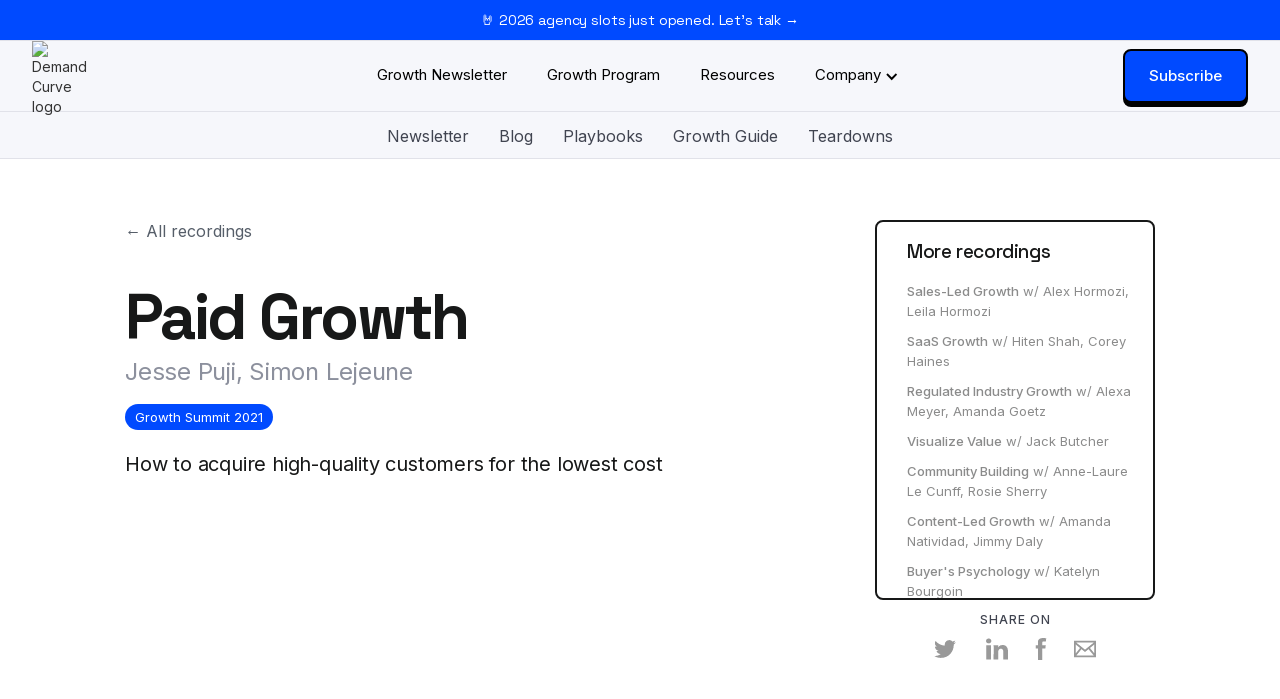

--- FILE ---
content_type: text/html; charset=utf-8
request_url: https://www.demandcurve.com/recordings/paid-growth-2021
body_size: 27021
content:
<!DOCTYPE html><!-- Last Published: Fri Jan 23 2026 21:09:48 GMT+0000 (Coordinated Universal Time) --><html data-wf-domain="www.demandcurve.com" data-wf-page="6400e9183baf6805b7aeccc4" data-wf-site="5ca4efffd7cf6e732e4e4fb1" lang="en" data-wf-collection="6400e9183baf682b02aecbe6" data-wf-item-slug="paid-growth-2021"><head><meta charset="utf-8"/><title>Paid Growth Recording – Growth Summit 2021</title><meta content="Watch the recording from our annaul Growth Summit on: How to acquire high-quality customers for the lowest cost" name="description"/><meta content="Paid Growth Recording – Growth Summit 2021" property="og:title"/><meta content="Watch the recording from our annaul Growth Summit on: How to acquire high-quality customers for the lowest cost" property="og:description"/><meta content="https://cdn.prod.website-files.com/5ca4f46f1600f04b73b1ccfe/633cb7c78edd88b72fec3d31_Paid.avif" property="og:image"/><meta content="Paid Growth Recording – Growth Summit 2021" property="twitter:title"/><meta content="Watch the recording from our annaul Growth Summit on: How to acquire high-quality customers for the lowest cost" property="twitter:description"/><meta content="https://cdn.prod.website-files.com/5ca4f46f1600f04b73b1ccfe/633cb7c78edd88b72fec3d31_Paid.avif" property="twitter:image"/><meta property="og:type" content="website"/><meta content="summary_large_image" name="twitter:card"/><meta content="width=device-width, initial-scale=1" name="viewport"/><link href="https://cdn.prod.website-files.com/5ca4efffd7cf6e732e4e4fb1/css/demandcurve.shared.4347d18ac.min.css" rel="stylesheet" type="text/css" integrity="sha384-Q0fRisy3I4OlROC/PEht5dRfrNCwcponUP14vvVmDPK+/rkEP1cG9xY79C6FsOIY" crossorigin="anonymous"/><link href="https://fonts.googleapis.com" rel="preconnect"/><link href="https://fonts.gstatic.com" rel="preconnect" crossorigin="anonymous"/><script src="https://ajax.googleapis.com/ajax/libs/webfont/1.6.26/webfont.js" type="text/javascript"></script><script type="text/javascript">WebFont.load({  google: {    families: ["Montserrat:100,100italic,200,200italic,300,300italic,400,400italic,500,500italic,600,600italic,700,700italic,800,800italic,900,900italic","DM Serif Display:regular","Space Grotesk:regular,500,700","Gochi Hand:regular","Source Serif 4:regular,500,600,700","Inter:300,regular,500"]  }});</script><script type="text/javascript">!function(o,c){var n=c.documentElement,t=" w-mod-";n.className+=t+"js",("ontouchstart"in o||o.DocumentTouch&&c instanceof DocumentTouch)&&(n.className+=t+"touch")}(window,document);</script><link href="https://cdn.prod.website-files.com/5ca4efffd7cf6e732e4e4fb1/68d1d154a1ec1c800e44b2e4_dc-new-favicon-32.png" rel="shortcut icon" type="image/x-icon"/><link href="https://cdn.prod.website-files.com/5ca4efffd7cf6e732e4e4fb1/68d1d145696c2d73abfdd37f_dc-new-favicon.png" rel="apple-touch-icon"/><meta name="viewport" content="width=device-width, initial-scale=1, maximum-scale=1" />
<style>
  * {
  	font-display: fallback;
  }
  
  html {
	scroll-behavior: auto;
  }
  
  .sidebar-box.overflow {
	overflow-x: auto;
  }
  
  .grecaptcha-badge {
    display: none !important; 
  }
  
  .visibility-none {
	visibility: hidden;
  }

  
  @media screen and (max-width: 768px) {
    .w-richtext figure {
      max-width: 100%;
    }
  }
  
  .introductory-toc-item a {
    display: inline; 
  }
  
  .intercom-launcher-frame {
    z-index: 1000 !important; 
  }
  
  .prevent-relative-move .cta-box {
    top: 0px; 
  }
  
  .hide-second-button .button.spaced {
	display: none;
  }
  
  .rm-main .rm-meat div.rm-powered-container {
    display: none !important; 
  }
  
  .insight-body-v2 img {
    width: 98% !important;
    margin-left: auto;
    margin-right: auto;
  }
  
  .copilot-send-field {
   	resize: none; 
  }

  .copilot-message-thread, .copilot-conversations {
    overflow-y: auto;
  }
</style>

<style>
  [ms-code-save], [ms-code-unsave] {
    display: none;
  }
  [ms-code-save-item] {
    display: none;
  }
  
/* Path Completion Styling - CSS-based approach for completed paths */

/* Hide view syllabus button for completed paths */
#dashboard-path.complete [data-dc-path-link] {
  display: none !important;
}

/* Make button grid single column when view button is hidden */
#dashboard-path.complete .button-grid {
  grid-template-columns: 1fr !important;
}

/* Hide progress bar for completed paths */
#dashboard-path.complete .dashboard-path-progress-bar {
  display: none !important;
}

/* Show completion message instead of progress */
#dashboard-path.complete .dashboard-path-progress-bar, #dashboard-path.complete .dashboard-path-progress-bar-text {
  display: none !important;
}

#dashboard-path.complete .dashboard-path-complete-text {
  display: block !important;
}

/* Hide in-progress tags and show completed tags */
#dashboard-path.complete [dc-code-in-progress] {
  display: none !important;
}

#dashboard-path.complete [dc-code-completed] {
  display: inline-block !important;
}

/* Hide current lesson element for completed paths */
#dashboard-path.complete [dc-code-current-lesson] {
  display: none !important;
}
</style>

<script>
  var dataLayer = [];
</script>

<style>.async-hide { opacity: 0 !important} </style>

<!-- Segment -->
<script>
  var host = window.location.host;
  if (host.indexOf('demandcurve.com') > -1) {
    !function(){var analytics=window.analytics=window.analytics||[];if(!analytics.initialize)if(analytics.invoked)window.console&&console.error&&console.error("Segment snippet included twice.");else{analytics.invoked=!0;analytics.methods=["trackSubmit","trackClick","trackLink","trackForm","pageview","identify","reset","group","track","ready","alias","debug","page","once","off","on","addSourceMiddleware","addIntegrationMiddleware","setAnonymousId","addDestinationMiddleware"];analytics.factory=function(e){return function(){var t=Array.prototype.slice.call(arguments);t.unshift(e);analytics.push(t);return analytics}};for(var e=0;e<analytics.methods.length;e++){var key=analytics.methods[e];analytics[key]=analytics.factory(key)}analytics.load=function(key,e){var t=document.createElement("script");t.type="text/javascript";t.async=!0;t.src="https://cdn.segment.com/analytics.js/v1/" + key + "/analytics.min.js";var n=document.getElementsByTagName("script")[0];n.parentNode.insertBefore(t,n);analytics._loadOptions=e};analytics._writeKey="pchIppLSzvIS4XrftoKEp0krQ7tAyetV";;analytics.SNIPPET_VERSION="4.15.3";
    analytics.load("pchIppLSzvIS4XrftoKEp0krQ7tAyetV");
    analytics.page();
    }}();
  } else {
	!function(){var analytics=window.analytics=window.analytics||[];if(!analytics.initialize)if(analytics.invoked)window.console&&console.error&&console.error("Segment snippet included twice.");else{analytics.invoked=!0;analytics.methods=["trackSubmit","trackClick","trackLink","trackForm","pageview","identify","reset","group","track","ready","alias","debug","page","once","off","on","addSourceMiddleware","addIntegrationMiddleware","setAnonymousId","addDestinationMiddleware"];analytics.factory=function(e){return function(){var t=Array.prototype.slice.call(arguments);t.unshift(e);analytics.push(t);return analytics}};for(var e=0;e<analytics.methods.length;e++){var key=analytics.methods[e];analytics[key]=analytics.factory(key)}analytics.load=function(key,e){var t=document.createElement("script");t.type="text/javascript";t.async=!0;t.src="https://cdn.segment.com/analytics.js/v1/" + key + "/analytics.min.js";var n=document.getElementsByTagName("script")[0];n.parentNode.insertBefore(t,n);analytics._loadOptions=e};analytics._writeKey="3vBKSYU1RVWD7QQWoOkWU4lCv2ksBjC5";;analytics.SNIPPET_VERSION="4.15.3";
    analytics.load("3vBKSYU1RVWD7QQWoOkWU4lCv2ksBjC5");
    analytics.page();
    }}();
}

</script>

<script>
  
	window.SL = {
      widgets: {
        upscribes: [{
          enabled: true,
          uuid: 'upscribe_75c2594f82bb'
        }]
      }
    }
</script>

<!-- Memberstack webflow package  -->
<script data-memberstack-domain="https://memberstack-client.demandcurve.com" data-memberstack-app="app_clw9ne59v00010ss5atr48gub" src="https://static.memberstack.com/scripts/v1/memberstack.js" type="text/javascript"></script>

<script async src="https://js.sparkloop.app/team_4b0f1ebda2.js" data-sparkloop></script>

<script id="jetboost-script" type="text/javascript"> window.JETBOOST_SITE_ID = "cl6tm6j7000c60u1jcvl5cswm"; (function(d) { var s = d.createElement("script"); s.src = "https://cdn.jetboost.io/jetboost.js"; s.async = 1; d.getElementsByTagName("head")[0].appendChild(s); })(document); </script>

<script async src="https://tally.so/widgets/embed.js"></script>

<!-- Algolia Search Client (lite build) --> <script src="https://cdn.jsdelivr.net/npm/algoliasearch@4/dist/algoliasearch-lite.umd.js"></script> <!-- InstantSearch.js --> <script src="https://cdn.jsdelivr.net/npm/instantsearch.js@4/dist/instantsearch.production.min.js"></script>

<!-- ConvertKit Insights -->
<script type="text/javascript">
var _segq = _segq || [];
var _segs = _segs || {};
(function () {var dc = document.createElement('script');dc.type = 'text/javascript';dc.async = true;dc.src = '//insights-tag.convertkit.com/tag/a1N78J.js';var s = document.getElementsByTagName('script')[0];s.parentNode.insertBefore(dc,s);})();
</script>
<!-- ConvertKit Insights END -->

<script type="text/javascript">
var _iub = _iub || [];
_iub.csConfiguration = {"applyGdprForCH":false,"askConsentAtCookiePolicyUpdate":true,"countryDetection":true,"emailMarketing":{"theme":"dark"},"enableFadp":true,"enableLgpd":true,"enableUspr":true,"floatingPreferencesButtonDisplay":false,"gdprAppliesGlobally":false,"lgpdAppliesGlobally":false,"perPurposeConsent":true,"siteId":2090586,"storage":{"useSiteId":true},"whitelabel":true,"cookiePolicyId":41182736,"banner":{"acceptButtonDisplay":true,"closeButtonDisplay":false,"customizeButtonDisplay":true,"listPurposes":true,"ownerName":"Demand Curve","position":"float-bottom-left","rejectButtonDisplay":true,"showTitle":false,"usesThirdParties":false}};
_iub.csLangConfiguration = {"en":{"cookiePolicyId":41182736}};
</script>
<script type="text/javascript" src="//cs.iubenda.com/sync/2090586.js"></script>
<script type="text/javascript" src="//cdn.iubenda.com/cs/gpp/stub.js"></script>
<script type="text/javascript" src="//cdn.iubenda.com/cs/iubenda_cs.js" charset="UTF-8" async></script><meta content="https://www.demandcurve.com/recordings/paid-growth-2021" property="og:url">
<link rel="canonical" href="https://www.demandcurve.com/recordings/paid-growth-2021" />
<script type="text/javascript">window.__WEBFLOW_CURRENCY_SETTINGS = {"currencyCode":"USD","symbol":"$","decimal":".","fractionDigits":2,"group":",","template":"{{wf {&quot;path&quot;:&quot;symbol&quot;,&quot;type&quot;:&quot;PlainText&quot;\\} }} {{wf {&quot;path&quot;:&quot;amount&quot;,&quot;type&quot;:&quot;CommercePrice&quot;\\} }}","hideDecimalForWholeNumbers":true};</script></head><body><div class="page"><div class="navigation"><div data-collapse="medium" data-animation="default" data-duration="300" data-easing="ease" data-easing2="ease" role="banner" class="fixed-nav with-sub-nav w-nav"><a href="/" data-style="" class="banner promo-banner w-inline-block"><div class="banner-text landscape-hidden">🤘 2026 agency slots just opened. Let’s talk →</div><div class="banner-text landscape-visible">🤘 2026 agency slots just opened. Let’s talk →</div></a><link rel="prefetch" href="/"/><div class="desktop-nav"><div class="container nav-container"><a href="/" class="nav-brand w-nav-brand"><img src="https://cdn.prod.website-files.com/5ca4efffd7cf6e732e4e4fb1/684b3b7b55db5c4c26ab63f0_Checks.avif" width="Auto" height="Auto" alt="Demand Curve logo" class="nav-logo square"/></a><div class="nav-menu"><div class="nav-spacer"></div><div class="main-nav-links"><a data-style="" data-lead="Newsletter" href="/newsletter" class="nav-link w-inline-block"><div>Growth Newsletter</div></a><a data-style="" data-lead="Growth Program" href="/growth-program" class="nav-link w-inline-block"><div>Growth Program</div></a><a data-style="" data-lead="Resources" href="/resources" class="nav-link w-inline-block"><div>Resources</div></a><div data-delay="100" data-hover="true" data-style="" class="nav-dropdown w-dropdown"><div class="dropdown-toggle w-dropdown-toggle"><a data-style="" data-lead="Company" data-position="Nav" href="#" class="nav-link in-dropdown w-inline-block"><div>Company</div><div class="dropdown-toggle-icon mobile-hidden w-icon-dropdown-toggle"></div></a></div><nav data-style="" class="dropdown-list one-column wider w-dropdown-list"><div class="dropdown-flex"><div class="dropdown-single-column"><a data-position="Nav" data-lead="Agency" href="/" class="dropdown-link-special w-inline-block"><div class="dropdown-icon-box"><div class="_20px-font tablet-smaller">🎱</div></div><div class="dropdown-link-content"><div class="dropdown-link-title">Our Growth Agency</div><div class="dropdown-link-blurb">Looking for our agency arm? Let’s talk 👉</div></div><img width="Auto" loading="lazy" alt="" src="https://cdn.prod.website-files.com/5ca4efffd7cf6e732e4e4fb1/697042b6bee5122aef380642_caret-right-n400.svg" class="dropdown-caret"/></a><a data-position="Nav" data-lead="Sponsorships" href="/sponsorships" class="dropdown-link-special w-inline-block"><div class="dropdown-icon-box"><div class="_20px-font tablet-smaller">🤝</div></div><div class="dropdown-link-content"><div class="dropdown-link-title">Sponsorships</div><div class="dropdown-link-blurb">Get your product in front of 100k+ founders and marketers.</div></div><img loading="lazy" src="https://cdn.prod.website-files.com/5ca4efffd7cf6e732e4e4fb1/697042b6bee5122aef380642_caret-right-n400.svg" alt="" class="dropdown-caret"/></a><a data-lead="Match" data-position="Nav" href="/match" class="dropdown-link-special hidden w-inline-block"><div class="dropdown-icon-box"><div class="_20px-font tablet-smaller">🔎</div></div><div class="dropdown-link-content"><div class="dropdown-link-title">Hire Marketers</div><div class="dropdown-link-blurb">We’ll match you with vetted marketers and agencies.</div></div><img loading="lazy" src="https://cdn.prod.website-files.com/5ca4efffd7cf6e732e4e4fb1/6852031a586a31492c2c300b_right-caret.svg" alt="" class="tabs-grid-caret"/></a><link rel="prefetch" href="/match"/></div></div></nav></div></div></div><div data-ms-content="!members" class="nav-ctas"><a href="/newsletter" class="button nav-cta down-shadow w-inline-block"><div class="smaller-button-text">Subscribe</div></a><div class="nav-form-block w-form"><form id="wf-form-Newsletter-Form" name="wf-form-Newsletter-Form-2" data-name="Newsletter Form" method="get" class="nav-form" data-wf-page-id="6400e9183baf6805b7aeccc4" data-wf-element-id="faec3042-2ed1-183a-1720-db1ffa059dfd" data-turnstile-sitekey="0x4AAAAAAAQTptj2So4dx43e"><input class="input-item inline w-input" maxlength="256" name="Email" data-name="Email" placeholder="Enter your email" type="email" id="Email-23" required=""/><div class="w-embed"><input class="input-source" type="hidden" name="utm_source" value="" />
<input class="input-medium" type="hidden" name="utm_medium" value="" />
<input class="input-campaign" type="hidden" name="utm_campaign" value="" />
<input class="input-term" type="hidden" name="utm_term" value="" />
<input class="input-content" type="hidden" name="utm_content" value="" />
<input class="input-referrer" type="hidden" name="referrer" value="" />
<input class="input-page" type="hidden" name="page" value="" />
<input class="input-position" type="hidden" name="position" value="Nav" />
<input class="input-eventId" type="hidden" name="event_id" value="" />
<input class="input-agent" type="hidden" name="agent" value="" /></div><input type="submit" data-wait="→" class="button small w-button" value="→"/></form><div class="success-message nav-success w-form-done"><div>Subscribed!</div></div><div class="error-message w-form-fail"><div>Oops! Something went wrong while submitting the form.</div></div></div></div><div data-ms-content="members" class="nav-ctas"><a data-ms-content="premium" dc-code-search-open="" href="#" class="nav-search-icon w-inline-block"><img src="https://cdn.prod.website-files.com/5ca4efffd7cf6e732e4e4fb1/5fac3d1195efd7ae29cd7f67_magnifying.svg" loading="lazy" data-w-id="cee738f8-84fc-d9f9-1a3a-40f92e6e9673" alt="Search icon" class="search-icon"/></a><a href="/dashboard" class="button nav-cta down-shadow w-inline-block"><div>Dashboard</div></a></div></div></div><div class="mobile-nav"><div class="mobile-nav-top"><div class="container nav-container"><a href="/" class="nav-brand mobile w-nav-brand"><img src="https://cdn.prod.website-files.com/5ca4efffd7cf6e732e4e4fb1/684b3b7b55db5c4c26ab63f0_Checks.avif" alt="Demand Curve logo" height="40" class="nav-logo mobile-nav-logo"/></a><div class="nav-ctas mobile-ctas"><div data-ms-content="!members" class="mobile-nav-button-box"><a href="/newsletter" class="button nav-cta smaller w-inline-block"><div>Subscribe</div></a></div><div data-ms-content="members" class="mobile-nav-button-box"><a href="/dashboard" class="button nav-cta smaller w-inline-block"><div>Dashboard</div></a></div><a data-ms-content="premium" dc-code-search-open="" href="#" class="nav-search-icon w-inline-block"><img src="https://cdn.prod.website-files.com/5ca4efffd7cf6e732e4e4fb1/5fac3d1195efd7ae29cd7f67_magnifying.svg" loading="lazy" alt="Search icon" class="search-icon"/></a><div data-w-id="3fef3367-17db-f4fc-5981-afa1faa21618" class="menu-button"><div data-is-ix2-target="1" class="menu-button-lottie" data-w-id="3fef3367-17db-f4fc-5981-afa1faa21619" data-animation-type="lottie" data-src="https://cdn.prod.website-files.com/5ca4efffd7cf6e732e4e4fb1/6394cdd76201a3a3eb993d64_hamburger-menu-transition-to-close-button%20(1).json" data-loop="0" data-direction="1" data-autoplay="0" data-renderer="svg" data-default-duration="1.7" data-duration="0" data-ix2-initial-state="0"></div></div></div></div></div><div class="mobile-nav-drop with-subnav"><div class="mobile-nav-link-box"><div data-style="" class="mobile-nav-links"><div class="container"><div class="mobile-nav-section"><a data-lead="Agency" href="/" class="mobile-nav-link w-inline-block"><div>The Growth Agency</div></a><a data-lead="Agency" href="/newsletter" class="mobile-nav-link w-inline-block"><div>The Growth Newsletter</div></a><a data-lead="Growth Program" href="/growth-program" class="mobile-nav-link w-inline-block"><div>The Growth Program</div></a><a data-lead="Newsletter" href="/resources" class="mobile-nav-link w-inline-block"><div>Resources</div></a><a data-lead="Partners" href="/sponsorships" class="mobile-nav-link w-inline-block"><div>Become a sponsor</div></a><a href="mailto:help@demandcurve.com" class="mobile-nav-link w-inline-block"><div>Get in touch</div></a></div></div></div><div class="mobile-nav-button-row"><div class="container"><a href="/newsletter" class="button blue full w-inline-block"><div>Subscribe</div></a></div></div></div></div></div><div class="no-margin w-embed w-script"><style>
  .search-modal {
      position: fixed;
      top: 0;
      left: 0;
      width: 100%;
      height: 100%;
      z-index: 9999;
      display: flex;
      align-items: flex-start;
      justify-content: center;
      padding: 72px 20px 20px;
      opacity: 1;
      transition: opacity 0.2s ease;
  }

  .search-modal.hidden {
      opacity: 0;
      pointer-events: none;
  }

  .search-overlay {
      position: absolute;
      top: 0;
      left: 0;
      width: 100%;
      height: 100%;
      background: rgba(0, 0, 0, 0.6);
      backdrop-filter: blur(4px);
  }

  .search-container {
      position: relative;
      width: 100%;
      max-width: 800px; 
      background: white;
      border-radius: 12px;
      box-shadow: 0 25px 50px -12px rgba(0, 0, 0, 0.25);
      overflow: visible;
      max-height: 75vh;
      display: flex;
      flex-direction: column;
  }

  .search-header {
      padding: 40px 24px 0;
      position: relative;
      flex-shrink: 0;
  }

  .close-btn {
      position: absolute;
      top: 16px;
      right: 16px;
      background: none;
      border: none;
      font-size: 24px;
      color: #6b7280;
      cursor: pointer;
      padding: 4px;
      border-radius: 6px;
      transition: background-color 0.2s ease;
  }

  .close-btn:hover {
      background-color: #f3f4f6;
  }

  /* Search Box Styling */
  #searchBox {
      margin-bottom: 16px;
  }

  #searchBox .ais-SearchBox {
      position: relative;
  }

  #searchBox .ais-SearchBox-form {
      position: relative;
  }

  #searchBox .ais-SearchBox-input {
      width: 100%;
      padding: 16px 48px 16px 16px;
      border: 2px solid #e5e7eb;
      border-radius: 8px;
      font-size: 16px;
      outline: none;
      transition: border-color 0.2s ease;
      background: #f9fafb;
  }

  #searchBox .ais-SearchBox-input:focus {
      border-color: #004aff;
      background: white;
  }

  #searchBox .ais-SearchBox-reset {
      position: absolute;
      right: 12px;
      top: 50%;
      transform: translateY(-50%);
      background: none;
      border: none;
      color: #6b7280;
      cursor: pointer;
      padding: 4px;
      border-radius: 4px;
  }

  /* Hide Algolia's loading indicator */
  .ais-SearchBox-loadingIndicator {
      display: none !important;
  }

  /* Collection Filter Tabs */
  #collectionFilters {
      margin-bottom: 16px;
  }

  .collection-tabs-list {
      display: flex;
      flex-wrap: wrap;
      gap: 8px;
      list-style: none;
      margin: 0;
      padding: 0;
  }

  .collection-tab-item {
    margin-bottom: 0px;
  }

  .collection-tab {
    display: inline-flex;
    align-items: center;
    gap: 6px;
    padding: 0px 10px;
    background: #f3f4f6;
    border: 2px solid #e5e7eb;
    border-radius: 6px;
    color: #4b5563;
    font-size: 12px;
    font-weight: 500;
    cursor: pointer;
    transition: all 0.2s ease;
    white-space: nowrap;
  } 

  .collection-tab:hover {
      background: #e5e7eb;
      border-color: #d1d5db;
  }

  .collection-tab.active {
      background: #004aff;
      border-color: #004aff;
      color: white;
  }

  .collection-tab .count {
    display: inline-block;
    padding: 4px 6px;
    background: rgba(0, 0, 0, 0.1);
    border-radius: 4px;
    line-height: 1em;
    font-size: 10px;
  }

  .collection-tab.active .count {
      background: rgba(255, 255, 255, 0.2);
  }

  /* Search Results Styling */
  .search-content {
      flex: 1;
      overflow-y: auto;
      min-height: 0; /* Important for flex scrolling */
  }

  .search-stats {
      padding: 12px 20px;
      color: #6b7280;
      font-size: 14px;
      border-bottom: 1px solid #f3f4f6;
      border-top: 1px solid #f3f4f6;
      background: #fafafa;
      flex-shrink: 0;
  }

  #hits {
      padding: 0;
  }

  #hits .ais-Hits-list {
      list-style: none;
      margin: 0;
      padding: 0;
  }

  .hit {
      display: block;
      padding: 20px;
      text-decoration: none;
      color: inherit;
      transition: background-color 0.15s ease;
      border-left: 3px solid transparent;
      border-bottom: 1px solid #f3f4f6;
      cursor: pointer;
  }

  .hit:hover {
      background-color: #f8fafc;
      border-left-color: #004aff;
  }

  .hit-title {
      font-size: 18px;
      font-weight: 600;
      color: #1f2937;
      margin: 0 0 12px 0;
      line-height: 1.4;
  }

  .hit:hover .hit-title {
      color: #004aff;
  }

  .hit-collection-badge {
    padding: 2px 8px;
    border-radius: 4px;
    font-size: 12px;
    font-weight: 500;
    color: #fff;
  }

  .hit-snippet {
      display: block;
      padding: 8px 12px;
      margin: 6px 0;
      background: #f8fafc;
      border-radius: 6px;
      font-size: 14px;
      color: #4b5563;
      line-height: 1.5;
      border-left: 3px solid #e5e7eb;
  }

  .hit-meta {
      display: flex;
      align-items: center;
      gap: 12px;
      font-size: 12px;
      color: #9ca3af;
      margin-top: 12px;
  }

  .hit-matches {
      background: #dbeafe;
      color: #1e40af;
      padding: 2px 6px;
      border-radius: 4px;
      font-weight: 500;
  }

  .hit-relevance {
      background: #ecfdf5;
      color: #065f46;
      padding: 2px 6px;
      border-radius: 4px;
      font-weight: 500;
  }

  /* Highlighting */
  .ais-Highlight-highlighted {
      background: #fef3c7;
      color: #92400e;
      font-weight: 600;
      padding: 0 2px;
      border-radius: 2px;
  }

  .ais-Snippet-highlighted {
      background: #fef3c7;
      color: #92400e;
      font-weight: 600;
      padding: 0 2px;
      border-radius: 2px;
  }

  /* No Results */
  .no-results {
      padding: 40px 20px;
      text-align: center;
      color: #6b7280;
  }

  .no-results h3 {
      margin: 0 0 8px 0;
      color: #374151;
      font-size: 18px;
  }

  /* Search Button */
  .search-trigger {
      display: inline-flex;
      align-items: center;
      gap: 8px;
      padding: 8px 16px;
      background: #f3f4f6;
      border: 1px solid #d1d5db;
      border-radius: 6px;
      color: #6b7280;
      cursor: pointer;
      font-size: 14px;
      transition: all 0.2s ease;
  }

  .search-trigger:hover {
      background: #e5e7eb;
      border-color: #9ca3af;
  }

  .kbd {
      display: inline-block;
      padding: 2px 6px;
      background: #e5e7eb;
      border: 1px solid #d1d5db;
      border-radius: 4px;
      font-size: 12px;
      font-family: monospace;
      color: #374151;
  }

  /* Loading state */
  .loading-skeleton {
      padding: 20px;
      border-bottom: 1px solid #f3f4f6;
  }

  .skeleton-line {
      height: 12px;
      background: #f3f4f6;
      border-radius: 6px;
      margin: 8px 0;
      animation: pulse 1.5s ease-in-out infinite;
  }

  .skeleton-line.title {
      height: 18px;
      width: 70%;
  }

  .skeleton-line.content {
      width: 90%;
  }

  .skeleton-line.meta {
      width: 40%;
      height: 10px;
  }

  @keyframes pulse {
      0%, 100% { opacity: 1; }
      50% { opacity: 0.5; }
  }

  /* Responsive */
  @media (max-width: 768px) {
      .search-modal {
          padding: 40px 16px;
      }

      .search-container {
          max-height: 80vh;
          max-width: none;
      }

      /* Reduce header padding */
      .search-header {
          padding: 20px 16px 0;
      }

      /* Smaller close button */
      .close-btn {
          font-size: 20px;
          top: 12px;
          right: 12px;
      }

      /* Compact search input */
      #searchBox .ais-SearchBox-input {
          font-size: 14px;
          padding: 12px 40px 12px 12px;
      }

      /* Smaller collection tabs */
      .collection-tab {
          font-size: 10px;
          padding: 0px 4px;
          gap: 4px;
      }

      .collection-tab .count {
          font-size: 9px;
          padding: 3px 3px;
      }

      /* Compact search stats */
      .search-stats {
          padding: 10px 16px;
          font-size: 12px;
      }

      /* More compact hit results */
      .hit {
          padding: 12px 16px;
      }

      .hit-title {
          font-size: 15px;
          margin: 0 0 8px 0;
      }

      .hit-snippet {
          font-size: 12px;
          padding: 4px 8px;
          margin: 4px 0;
          line-height: 1.4;
          max-height: 60px;
          overflow: hidden;
      }

      .hit-meta {
          font-size: 10px;
          gap: 8px;
          margin-top: 8px;
      }

      .hit-collection-badge,
      .hit-matches,
      .hit-relevance {
          padding: 0px 4px;
          font-size: 10px;
      }

      /* Compact no results state */
      .no-results {
          padding: 30px 16px;
      }

      .no-results h3 {
          font-size: 16px;
      }

      #collectionFilters {
        margin-bottom: 8px;
      }
  }
</style>

<!-- SEARCH STUFF -->
<!-- URL highlighting script for when users land on pages -->
<script>
  // Highlight script for destination pages - only highlights within .w-richtext or h1 elements
  function highlightSearchTerms() {
    const urlParams = new URLSearchParams(window.location.search);
    const highlightTerm = urlParams.get('highlight');

    if (highlightTerm) {
      // Find all .w-richtext and h1 elements
      const targetElements = document.querySelectorAll('.w-richtext, h1');

      if (targetElements.length === 0) return;

      // Remove previous highlights from all target elements
      targetElements.forEach(container => {
        container.querySelectorAll('.search-highlight').forEach(el => {
          el.outerHTML = el.innerHTML;
        });
      });

      const regex = new RegExp(`\\b(${highlightTerm.split(' ').join('|')})\\b`, 'gi');

      // Highlight new terms in each target element
      targetElements.forEach(container => {
        const walker = document.createTreeWalker(
          container,
          NodeFilter.SHOW_TEXT,
          null,
          false
        );

        const textNodes = [];
        let node;
        while (node = walker.nextNode()) {
          textNodes.push(node);
        }

        textNodes.forEach(textNode => {
          if (regex.test(textNode.textContent)) {
            const parent = textNode.parentNode;
            const wrapper = document.createElement('span');
            wrapper.innerHTML = textNode.textContent.replace(regex, '<mark class="search-highlight" style="background: #fef3c7; color: #92400e; padding: 0 2px; border-radius: 2px;">$1</mark>');
            parent.replaceChild(wrapper, textNode);
          }
        });
      });

      // Scroll to first highlight across all target elements
      const firstHighlight = document.querySelector('.search-highlight');
      if (firstHighlight) {
        firstHighlight.scrollIntoView({ behavior: 'smooth', block: 'center' });
      }
    }
  }

  // Run highlighting when page loads
  document.addEventListener('DOMContentLoaded', highlightSearchTerms);
</script>

<div id="searchModal" class="search-modal hidden">
  <div class="search-overlay"></div>
  <div class="search-container">
      <div class="search-header">
          <div id="searchBox"></div>
          <div id="collectionFilters"></div>
          <div id="closeSearch" class="modal-close-button"><img loading="lazy" src="https://cdn.prod.website-files.com/5ca4efffd7cf6e732e4e4fb1/67fe96ec8db26a4a2faa3f15_new-x.svg" alt="" class="marketing-x"></div>
      </div>

      <div id="searchStats" class="search-stats"></div>
      
      <div class="search-content">
          <div id="hits"></div>
          <div id="noResults" class="no-results" style="display: none;">
              <h3>No results found</h3>
              <p>Try adjusting your search terms or check for typos.</p>
          </div>
      </div>
  </div>
</div>

<script>
  document.addEventListener('DOMContentLoaded', function() {
    const searchClient = algoliasearch(
      'NZ28RFHZO0',
      '82a241e0c7507d4551960cdd16e9a3b6'
    );

    // Use the original search client with proper snippet configuration
    const customSearchClient = {
      ...searchClient,
      search(requests) {
        const enhancedRequests = requests.map(request => ({
          ...request,
          params: {
            ...request.params,
            attributesToSnippet: ['content:50'],
            attributesToRetrieve: ['*'],
            attributesToHighlight: ['title', 'content'],
            snippetEllipsisText: '...'
          }
        }));
        return searchClient.search(enhancedRequests);
      }
    };

    const search = instantsearch({
      indexName: 'webflow_content',
      searchClient: customSearchClient,
      routing: false,
    });

    // Add search widgets
    search.addWidgets([
      instantsearch.widgets.searchBox({
        container: '#searchBox',
        showReset: true,
        showSubmit: false,
        placeholder: 'Search all content...',
        searchAsYouType: true
      }),

      instantsearch.widgets.refinementList({
        container: '#collectionFilters',
        attribute: 'collectionName',
        sortBy: ['name:asc'],
        templates: {
          item(item, { html }) {
            const collectionNames = {
              'lessons': 'Lessons',
              'courses': 'Courses',
              'playbooks': 'Playbooks',
              'tactics': 'Tactics',
              'articles': 'Articles'
            };
            return html`
              <button
                class="collection-tab ${item.isRefined ? 'active' : ''}"
                data-collection="${item.value}"
                data-track-count="${item.count}"
                data-track-action="${item.isRefined ? 'remove' : 'add'}"
              >
                ${collectionNames[item.value] || item.value}
                <span class="count">${item.count}</span>
              </button>
            `;
          }
        },
        cssClasses: {
          root: 'collection-tabs',
          list: 'collection-tabs-list',
          item: 'collection-tab-item'
        }
      }),

      instantsearch.widgets.hits({
        container: '#hits',
        templates: {
          item(hit, { html, components }) {
            const baseUrl = hit.url || '#';
            const currentQuery = search.helper ? search.helper.state.query : '';

            // Smart URL construction that handles anchor tags
            let mainLinkUrl;
            const anchorIndex = baseUrl.indexOf('#');
            const queryIndex = baseUrl.indexOf('?');

            if (anchorIndex !== -1) {
              // URL has an anchor tag - insert highlight before it
              const urlBeforeAnchor = baseUrl.substring(0, anchorIndex);
              const anchor = baseUrl.substring(anchorIndex);

              if (queryIndex !== -1 && queryIndex < anchorIndex) {
                // URL already has query params before anchor
                mainLinkUrl = `${urlBeforeAnchor}&highlight=${encodeURIComponent(currentQuery)}${anchor}`;
              } else {
                // No query params yet
                mainLinkUrl = `${urlBeforeAnchor}?highlight=${encodeURIComponent(currentQuery)}${anchor}`;
              }
            } else if (queryIndex !== -1) {
              // URL has query params but no anchor
              mainLinkUrl = `${baseUrl}&highlight=${encodeURIComponent(currentQuery)}`;
            } else {
              // No anchor, no query params
              mainLinkUrl = `${baseUrl}?highlight=${encodeURIComponent(currentQuery)}`;
            }

            // Calculate match count
            const query = currentQuery.toLowerCase().trim();
            const title = hit.title ? hit.title.toLowerCase() : '';
            const content = hit.content ? hit.content.toLowerCase() : '';
            let totalMatches = 0;

            if (query) {
              // Generate phrase variations (e.g., "tiktok ads" -> "tiktok ads", "tiktok ad", "tiktok advertising")
              const phraseVariations = [query];
              const words = query.split(/\s+/);
              const pluralVariations = [];

              // Generate variations by toggling plural on each word
              words.forEach((word, index) => {
                if (word.endsWith('s') && word.length > 3) {
                  const singularWords = [...words];
                  singularWords[index] = word.slice(0, -1);
                  pluralVariations.push(singularWords.join(' '));
                } else if (word.length > 2) {
                  const pluralWords = [...words];
                  pluralWords[index] = word + 's';
                  pluralVariations.push(pluralWords.join(' '));
                }
              });

              // Add -ing variations for each word
              const ingVariations = [];
              words.forEach((word, index) => {
                if (word.endsWith('ing') && word.length > 5) {
                  const baseWords = [...words];
                  baseWords[index] = word.slice(0, -3);
                  ingVariations.push(baseWords.join(' '));
                } else if (word.length > 3 && !word.endsWith('ing')) {
                  const ingWords = [...words];
                  ingWords[index] = word + 'ing';
                  ingVariations.push(ingWords.join(' '));
                }
              });

              phraseVariations.push(...pluralVariations, ...ingVariations);

              // Try all phrase variations (case-insensitive)
              let phraseMatchCount = 0;
              phraseVariations.forEach(phrase => {
                const escapedPhrase = phrase.replace(/[.*+?^${}()|[\]\\]/g, '\\$&');
                const phraseRegex = new RegExp(escapedPhrase, 'gi');
                phraseMatchCount += (title.match(phraseRegex) || []).length + (content.match(phraseRegex) || []).length;
              });

              // If phrase variations found matches, use those
              if (phraseMatchCount > 0) {
                totalMatches = phraseMatchCount;
              } else {
                // Fallback: count individual words
                words.forEach(word => {
                  const escapedWord = word.replace(/[.*+?^${}()|[\]\\]/g, '\\$&');
                  const wordRegex = new RegExp('\\b' + escapedWord + '\\b', 'gi');
                  totalMatches += (title.match(wordRegex) || []).length + (content.match(wordRegex) || []).length;
                });
              }
            }

            const relevanceScore = hit.customRelevanceScore || 0;

            // Collection badge colors
            const badgeColors = {
              'lessons': '#3B82F6',    // Blue
              'courses': '#8B5CF6',    // Purple
              'playbooks': '#10B981',  // Green
              'tactics': '#F59E0B',    // Orange
              'articles': '#14B8A6'    // Teal
            };
            const badgeColor = badgeColors[hit.collection] || '#6B7280';

            return html`
              <a
                href="${mainLinkUrl}"
                class="hit"
                data-track-query="${currentQuery}"
                data-track-title="${hit.title}"
                data-track-collection="${hit.collection}"
                data-track-url="${baseUrl}"
                data-track-relevance="${relevanceScore}"
                data-track-matches="${totalMatches}"
              >
                <div class="hit-title">
                  ${components.Highlight({ attribute: 'title', hit })}
                </div>

                <div class="hit-snippet">
                  ${components.Snippet({ attribute: 'content', hit })}
                </div>

                <div class="hit-meta">
                  <span class="hit-collection-badge" style="background-color: ${badgeColor};">
                    ${hit.collectionName || hit.collection}
                  </span>
                  <span class="hit-matches">${totalMatches} ${totalMatches === 1 ? 'match' : 'matches'}</span>
                  <span class="hit-relevance">${relevanceScore}% relevant</span>
                </div>
              </a>
            `;
          },
          empty: ''
        },
        transformItems(items) {
          const query = search.helper ? search.helper.state.query.toLowerCase().trim() : '';
          if (!query) return items;
          return items.map(item => {
            const title = item.title ? item.title.toLowerCase() : '';
            const content = item.content ? item.content.toLowerCase() : '';
            let score = 0;

            // Exact phrase match in title (highest priority)
            const titleExactMatches = (title.match(new RegExp(query, 'g')) || []).length;
            if (titleExactMatches > 0) score += titleExactMatches * 1000;

            // Exact phrase match in content
            const contentExactMatches = (content.match(new RegExp(query, 'g')) || []).length;
            if (contentExactMatches > 0) score += contentExactMatches * 100;

            // Near-exact matches (plurals, etc.) only if no exact matches found
            if (score === 0) {
              const variations = [query];

              // Add plural/singular variations
              if (query.endsWith('s') && query.length > 3) {
                variations.push(query.slice(0, -1));
              } else {
                variations.push(query + 's');
              }

              // Add ing variations
              if (query.endsWith('ing')) {
                variations.push(query.slice(0, -3));
              } else {
                variations.push(query + 'ing');
              }

              // Check for near-exact matches
              variations.forEach(variation => {
                score += (title.match(new RegExp('\\b' + variation + '\\b', 'g')) || []).length * 300;
                score += (content.match(new RegExp('\\b' + variation + '\\b', 'g')) || []).length * 30;
              });
            }

            return {...item, customRelevanceScore: Math.min(100, Math.round(score / 10))};
          }).sort((a, b) => b.customRelevanceScore - a.customRelevanceScore);
        }
        }),

        instantsearch.widgets.stats({
          container: '#searchStats',
          templates: {
            text(data) {
              return `<span id="actualStats">Searching...</span>`;
            }
          }
        })
      ]);

      search.start();

      // Analytics: Event delegation for search result clicks
      document.querySelector('#hits').addEventListener('click', (e) => {
        const hitLink = e.target.closest('.hit');
        if (hitLink) {
          track('Search Result Clicked', {
            query: hitLink.dataset.trackQuery,
            title: hitLink.dataset.trackTitle,
            collection: hitLink.dataset.trackCollection,
            url: hitLink.dataset.trackUrl,
            relevanceScore: parseInt(hitLink.dataset.trackRelevance, 10),
            matchCount: parseInt(hitLink.dataset.trackMatches, 10)
          });
        }
      });

      // Analytics: Event delegation for collection filter clicks
      document.querySelector('#collectionFilters').addEventListener('click', (e) => {
        const filterButton = e.target.closest('.collection-tab');
        if (filterButton) {
          track('Search Filter Clicked', {
            collection: filterButton.dataset.collection,
            count: parseInt(filterButton.dataset.trackCount, 10),
            action: filterButton.dataset.trackAction
          });
        }
      });

      const modal = document.getElementById('searchModal'), noResults = document.getElementById('noResults');
      let hasSearched = false, prefetchCache = new Map(), prefetchTimeout;
      
      function prefetchTopResults(query) {
        if (!query || query.length < 2 || prefetchCache.has(query)) return;
        prefetchCache.set(query, 'loading');
        searchClient.search([{
          indexName: 'webflow_content',
          query: query,
          params: {
            hitsPerPage: 5,
            attributesToRetrieve: ['url', 'title'],
          }
        }]).then(results => {
          const hits = results.results[0].hits;
          prefetchCache.set(query, hits);
          hits.forEach(hit => {
            if (hit.url) {
              const link = document.createElement('link');
              link.rel = 'prefetch';
              link.href = hit.url;
              document.head.appendChild(link);
            }
          });
        }).catch(err => prefetchCache.delete(query));
      }
      
      function debouncedPrefetch(query) {
        clearTimeout(prefetchTimeout);
        prefetchTimeout = setTimeout(() => prefetchTopResults(query), 800);
      }

      function escapeRx(str) { return str.replace(/[.*+?^${}()|[\]\\]/g, '\\$&'); }

      // Search query tracking with debounce
      let searchQueryTimeout;
      let lastTrackedQuery = '';

      function trackSearchQuery(query) {
        // Only track if query is different and has content
        if (query && query.trim().length > 0 && query !== lastTrackedQuery) {
          track('Search Query', {
            query: query.trim(),
            queryLength: query.trim().length
          });
          lastTrackedQuery = query.trim();
        }
      }

      function debouncedSearchTracking(query) {
        clearTimeout(searchQueryTimeout);
        searchQueryTimeout = setTimeout(() => {
          trackSearchQuery(query);
        }, 3000); // 3 seconds after user stops typing
      }

      search.on('render', () => {
        const state = search.mainIndex.getResults();
        const query = state ? state.query.trim() : '';

        // Track search query after 3 seconds of inactivity
        if (query.length > 0) {
          debouncedSearchTracking(query);
        }

        // Scroll results back to top when query changes
        const searchContent = document.querySelector('.search-content');
        if (searchContent && query.length > 0) {
          searchContent.scrollTop = 0;
        }

        const displayedResults = document.querySelectorAll('#hits .ais-Hits-item').length;
        const statsElement = document.getElementById('actualStats');
        if (statsElement) {
          if (query.length === 0) statsElement.textContent = '';
          else if (displayedResults === 0) statsElement.textContent = 'No results found for that search.';
          else if (displayedResults === 1) statsElement.textContent = '1 result found.';
          else statsElement.textContent = `${displayedResults} results found.`;
        }

        (function() {
          const q = (search.helper.state.query || '').trim();
          if (!q) return;
          const tokens = q.split(/\s+/).filter(t => t.length > 2).map(escapeRx);
          if (!tokens.length) return;
          const rx = new RegExp('\\b(' + tokens.join('|') + ')\\b', 'gi');
          document.querySelectorAll('#hits .hit-title, #hits .hit-snippet').forEach(root => {
            root.querySelectorAll('span.ais-Highlight-highlighted, span.ais-Snippet-highlighted').forEach(span => span.replaceWith(...span.childNodes));
            const walker = document.createTreeWalker(root, NodeFilter.SHOW_TEXT);
            const textNodes = [];
            while (walker.nextNode()) textNodes.push(walker.currentNode);
            textNodes.forEach(node => {
              const parts = node.textContent.split(rx);
              if (parts.length === 1) return;
              const frag = document.createDocumentFragment();
              parts.forEach((part, i) => {
                if (i % 2 === 0) {
                  frag.appendChild(document.createTextNode(part));
                } else {
                  const mark = document.createElement('span');
                  mark.className = 'ais-Highlight-highlighted';
                  mark.textContent = part;
                  frag.appendChild(mark);
                }
              });
              node.parentNode.replaceChild(frag, node);
            });
          });
        })();

        if (query && query.length >= 2) debouncedPrefetch(query);

        const hits = document.getElementById('hits'), stats = document.getElementById('searchStats');
        if (query.length === 0) {
          hits.style.display = 'none';
          stats.style.display = 'none';
          noResults.style.display = 'none';
          hasSearched = false;
        } else if (hasSearched && displayedResults === 0) {
          hits.style.display = 'none';
          stats.style.display = 'none';
          noResults.style.display = 'block';
        } else if (displayedResults > 0) {
          hits.style.display = 'block';
          stats.style.display = 'block';
          noResults.style.display = 'none';
        } else {
          hits.style.display = 'none';
          stats.style.display = 'none';
          noResults.style.display = 'none';
        }
      });
      
      search.on('render', () => {
        if (search.helper.state.query.trim().length > 0) hasSearched = true;
      });

      function closeModal() {
        modal.classList.add('hidden');
        search.helper.setQuery('').search();
        hasSearched = false;

        // Reset z-index on product page content
        const productPageContent = document.querySelector('.product-page-content');
        if (productPageContent) {
          productPageContent.style.zIndex = '';
        }
      }

      function focusInput() {
        const searchInput = document.querySelector('#searchBox input');
        if (searchInput) searchInput.focus();
      }

      document.querySelectorAll('[dc-code-search-open]').forEach(trigger => {
        trigger.onclick = () => {

          console.log('Opening search modal');
          modal.classList.remove('hidden');

          // Track modal open
          track('Search Modal Opened');

          // Lower z-index on product page content
          const productPageContent = document.querySelector('.product-page-content');
          if (productPageContent) {
            productPageContent.style.zIndex = '9';
          }

          if (productPageContent && document.querySelector('.vault-navigation')) {
            productPageContent.style.zIndex = '100';
          }

          setTimeout(focusInput, 100);
        };
      });

      document.getElementById('closeSearch').onclick = closeModal;
      document.querySelector('.search-overlay').onclick = closeModal;

      document.addEventListener('keydown', e => {
        if ((e.metaKey || e.ctrlKey) && e.key.toLowerCase() === 'k') {
          e.preventDefault();

          const wasHidden = modal.classList.contains('hidden');
          modal.classList.toggle('hidden');

          const productPageContent = document.querySelector('.product-page-content');
          if (!modal.classList.contains('hidden')) {
            // Opening modal
            if (wasHidden) {
              // Track modal open via keyboard
              track('Search Modal Opened', { source: 'keyboard' });
            }

            if (productPageContent) {
              productPageContent.style.zIndex = '9';
            }
            setTimeout(focusInput, 100);
          } else {
            // Closing modal
            if (productPageContent) {
              productPageContent.style.zIndex = '';
            }
          }
        }
        if (e.key === 'Escape') closeModal();
      });
  });
</script></div><div data-w-id="1e01f1d7-2100-e3ec-a064-80869a6c1a41" class="sub-nav"><div class="container sub-nav-container"><div data-w-id="1e01f1d7-2100-e3ec-a064-80869a6c1a43" class="sub-nav-mobile"><div class="sub-nav-mobile-left"><div class="sub-nav-mobile-title">Resource Hub</div></div><div data-w-id="1e01f1d7-2100-e3ec-a064-80869a6c1a47" class="sub-nav-mobile-right"><div class="sub-nav-mobile-dropdown">Categories</div><div class="sub-nav-dropdown-toggle w-icon-dropdown-toggle"></div></div></div><div data-w-id="1e01f1d7-2100-e3ec-a064-80869a6c1a4b" class="sub-nav-flex"><a id="newsletter-item" href="/newsletter" class="sub-nav-item w-inline-block"><div>Newsletter</div></a><a id="articles-item" href="/blog" class="sub-nav-item first w-inline-block"><div>Blog</div></a><link rel="prefetch" href="/blog"/><a id="playbooks-item" href="/playbooks" class="sub-nav-item w-inline-block"><div>Playbooks</div></a><link rel="prefetch" href="/playbooks"/><a id="gg-item" href="/growth/intro" class="sub-nav-item w-inline-block"><div>Growth Guide</div></a><link rel="prefetch" href="/growth/intro"/><a id="teardowns-item" href="/teardowns" class="sub-nav-item w-inline-block"><div>Teardowns</div></a><link rel="prefetch" href="/teardowns"/></div></div></div></div></div><div class="page-content"><div class="hero-section overflow-visible"><div class="container"><div class="playbook-box"><div class="playbook-main"><div class="breadcrumbs"><a href="/archived/recordings" class="breadcrumb-link w-inline-block"><div>← All recordings</div></a></div><header class="recording-header"><h1 class="recording-heading">Paid Growth</h1><p class="recording-subheading">Jesse Puji, Simon Lejeune</p><div class="recording-tag">Growth Summit 2021</div></header><p>How to acquire high-quality customers for the lowest cost</p><div style="padding-top:56.20608899297424%" class="recording w-video w-embed"><iframe class="embedly-embed" src="//cdn.embedly.com/widgets/media.html?src=https%3A%2F%2Fwww.youtube.com%2Fembed%2FjONSj6YxLyw%3Ffeature%3Doembed&display_name=YouTube&url=https%3A%2F%2Fwww.youtube.com%2Fwatch%3Fv%3DjONSj6YxLyw&image=https%3A%2F%2Fi.ytimg.com%2Fvi%2FjONSj6YxLyw%2Fhqdefault.jpg&key=96f1f04c5f4143bcb0f2e68c87d65feb&type=text%2Fhtml&schema=youtube" width="854" height="480" scrolling="no" title="YouTube embed" frameborder="0" allow="autoplay; fullscreen" allowfullscreen="true"></iframe></div><div class="button-row small-margin"><a href="https://www.youtube.com/watch?v=jONSj6YxLyw" target="_blank" class="listen-button w-inline-block"><img src="https://cdn.prod.website-files.com/5ca4efffd7cf6e732e4e4fb1/6345f8003271f37fbd9ea86d_youtube_player-badge.svg" loading="lazy" alt=""/></a></div><div class="recording-transcript w-condition-invisible"><h2 class="transcript-heading">Timestamps</h2><div class="timestamp-rte w-dyn-bind-empty w-richtext"></div></div><div class="recording-transcript w-condition-invisible"><h2 class="transcript-heading">Transcript</h2><div class="transcript-rte w-dyn-bind-empty w-richtext"></div></div></div><div class="playbook-sidebar"><div class="sidebar-sticky"><div class="sidebar-box overflow"><h6 class="sidebar-heading left">More recordings</h6><div class="w-dyn-list"><div role="list" class="w-dyn-items"><div role="listitem" class="w-dyn-item"><a href="/recordings/sales-led-growth-2022" class="recording-list-link w-inline-block"><div class="recording-list-text medium">Sales-Led Growth</div><div class="recording-list-text"> w/ </div><div class="recording-list-text">Alex Hormozi, Leila Hormozi</div></a></div><div role="listitem" class="w-dyn-item"><a href="/recordings/saas-growth-2022" class="recording-list-link w-inline-block"><div class="recording-list-text medium">SaaS Growth</div><div class="recording-list-text"> w/ </div><div class="recording-list-text">Hiten Shah, Corey Haines</div></a></div><div role="listitem" class="w-dyn-item"><a href="/recordings/regulated-industry-growth-2022" class="recording-list-link w-inline-block"><div class="recording-list-text medium">Regulated Industry Growth</div><div class="recording-list-text"> w/ </div><div class="recording-list-text">Alexa Meyer, Amanda Goetz</div></a></div><div role="listitem" class="w-dyn-item"><a href="/recordings/visualize-value-2022" class="recording-list-link w-inline-block"><div class="recording-list-text medium">Visualize Value</div><div class="recording-list-text"> w/ </div><div class="recording-list-text">Jack Butcher</div></a></div><div role="listitem" class="w-dyn-item"><a href="/recordings/community-building-2022" class="recording-list-link w-inline-block"><div class="recording-list-text medium">Community Building</div><div class="recording-list-text"> w/ </div><div class="recording-list-text">Anne-Laure Le Cunff, Rosie Sherry</div></a></div><div role="listitem" class="w-dyn-item"><a href="/recordings/content-led-growth-2022" class="recording-list-link w-inline-block"><div class="recording-list-text medium">Content-Led Growth</div><div class="recording-list-text"> w/ </div><div class="recording-list-text">Amanda Natividad, Jimmy Daly</div></a></div><div role="listitem" class="w-dyn-item"><a href="/recordings/buyers-psychology-2022" class="recording-list-link w-inline-block"><div class="recording-list-text medium">Buyer&#x27;s Psychology</div><div class="recording-list-text"> w/ </div><div class="recording-list-text">Katelyn Bourgoin</div></a></div><div role="listitem" class="w-dyn-item"><a href="/recordings/influencer-marketing-2022" class="recording-list-link w-inline-block"><div class="recording-list-text medium">Influencer Marketing</div><div class="recording-list-text"> w/ </div><div class="recording-list-text">Cody Wittick, Paul Benigeri</div></a></div><div role="listitem" class="w-dyn-item"><a href="/recordings/brand-positioning-2022" class="recording-list-link w-inline-block"><div class="recording-list-text medium">Brand Positioning</div><div class="recording-list-text"> w/ </div><div class="recording-list-text">Karrie Sanderson (Typeform)</div></a></div><div role="listitem" class="w-dyn-item"><a href="/recordings/paid-growth-2022" class="recording-list-link w-inline-block"><div class="recording-list-text medium">Paid Growth</div><div class="recording-list-text"> w/ </div><div class="recording-list-text">Savannah Sanchez, Michael Taylor</div></a></div></div></div></div><div class="sidebar-sharing-title">Share on</div><div class="playbook-sharing"><a id="twitter" channel="Twitter" href="https://twitter.com/intent/tweet?original_referer=https%3A%2F%2Fwww.demandcurve.com%2F&amp;ref_src=twsrc%5Etfw%7Ctwcamp%5Ebuttonembed%7Ctwterm%5Eshare%7Ctwgr%5E" target="_blank" class="playbook-share-link w-inline-block"><img src="https://cdn.prod.website-files.com/5ca4efffd7cf6e732e4e4fb1/5d017556ef429714e29c4b1e_twitter-3.svg" loading="lazy" alt=""/></a><a id="linkedin" channel="LinkedIn" href="https://www.linkedin.com/shareArticle?mini=true" target="_blank" class="playbook-share-link w-inline-block"><img src="https://cdn.prod.website-files.com/5ca4efffd7cf6e732e4e4fb1/5d017556ef42972f599c4b1b_linkedin.svg" loading="lazy" alt=""/></a><a id="facebook" channel="Facebook" href="https://www.facebook.com/sharer/sharer.php" target="_blank" class="playbook-share-link less-spaced w-inline-block"><img src="https://cdn.prod.website-files.com/5ca4efffd7cf6e732e4e4fb1/5d017556ef4297b7b99c4b1c_facebook.svg" loading="lazy" alt=""/></a><a id="mail" channel="Email" href="#" class="playbook-share-link w-inline-block"><img src="https://cdn.prod.website-files.com/5ca4efffd7cf6e732e4e4fb1/5f728f61a7f74d7ea9d31b72_mail.svg" loading="lazy" alt=""/></a></div></div></div></div></div></div></div><div class="section gray"><div class="container"><div class="section-header max-width"><h2>More recordings from Growth Summit</h2></div><div class="w-dyn-list"><div role="list" class="newsletters-list w-dyn-items"><div role="listitem" class="newsletters-item w-dyn-item"><a href="/recordings/sales-led-growth-2022" class="recordings-card w-inline-block"><img src="https://cdn.prod.website-files.com/5ca4f46f1600f04b73b1ccfe/633ca4e9a6b14cf404c57cb1_Sales.avif" loading="lazy" alt="" sizes="(max-width: 479px) 93vw, (max-width: 991px) 45vw, 29vw" srcset="https://cdn.prod.website-files.com/5ca4f46f1600f04b73b1ccfe/633ca4e9a6b14cf404c57cb1_Sales-p-500.avif 500w, https://cdn.prod.website-files.com/5ca4f46f1600f04b73b1ccfe/633ca4e9a6b14cf404c57cb1_Sales.avif 900w" class="recording-item-image"/><div class="recording-item-meta"><h5 class="recording-item-title">Sales-Led Growth</h5><p class="recording-item-description">How to use outbound and inbound sales to scale a company.</p><div class="recording-link">Watch recording →</div></div></a></div><div role="listitem" class="newsletters-item w-dyn-item"><a href="/recordings/saas-growth-2022" class="recordings-card w-inline-block"><img src="https://cdn.prod.website-files.com/5ca4f46f1600f04b73b1ccfe/633ca4f3624c492357826bc3_SaaS.avif" loading="lazy" alt="" sizes="(max-width: 479px) 93vw, (max-width: 991px) 45vw, 29vw" srcset="https://cdn.prod.website-files.com/5ca4f46f1600f04b73b1ccfe/633ca4f3624c492357826bc3_SaaS-p-500.avif 500w, https://cdn.prod.website-files.com/5ca4f46f1600f04b73b1ccfe/633ca4f3624c492357826bc3_SaaS.avif 1080w" class="recording-item-image"/><div class="recording-item-meta"><h5 class="recording-item-title">SaaS Growth</h5><p class="recording-item-description">Tactics to grow your user-base, convert trials into revenue, and retain customers.</p><div class="recording-link">Watch recording →</div></div></a></div><div role="listitem" class="newsletters-item w-dyn-item"><a href="/recordings/regulated-industry-growth-2022" class="recordings-card w-inline-block"><img src="https://cdn.prod.website-files.com/5ca4f46f1600f04b73b1ccfe/633ca81d82fe457df3e15605_Regulated-Industry.avif" loading="lazy" alt="" sizes="(max-width: 479px) 93vw, (max-width: 991px) 45vw, 29vw" srcset="https://cdn.prod.website-files.com/5ca4f46f1600f04b73b1ccfe/633ca81d82fe457df3e15605_Regulated-Industry-p-500.avif 500w, https://cdn.prod.website-files.com/5ca4f46f1600f04b73b1ccfe/633ca81d82fe457df3e15605_Regulated-Industry.avif 1080w" class="recording-item-image"/><div class="recording-item-meta"><h5 class="recording-item-title">Regulated Industry Growth</h5><p class="recording-item-description">How to grow a company while navigating the red tape of regulation.</p><div class="recording-link">Watch recording →</div></div></a></div><div role="listitem" class="newsletters-item w-dyn-item"><a href="/recordings/visualize-value-2022" class="recordings-card w-inline-block"><img src="https://cdn.prod.website-files.com/5ca4f46f1600f04b73b1ccfe/633ca507f6b51f44193d2a12_Visualize-Value.avif" loading="lazy" alt="" sizes="(max-width: 479px) 93vw, (max-width: 991px) 45vw, 29vw" srcset="https://cdn.prod.website-files.com/5ca4f46f1600f04b73b1ccfe/633ca507f6b51f44193d2a12_Visualize-Value-p-500.avif 500w, https://cdn.prod.website-files.com/5ca4f46f1600f04b73b1ccfe/633ca507f6b51f44193d2a12_Visualize-Value.avif 900w" class="recording-item-image"/><div class="recording-item-meta"><h5 class="recording-item-title">Visualize Value</h5><p class="recording-item-description">Join founder, Jack Butcher, for a live design workshop.</p><div class="recording-link">Watch recording →</div></div></a></div><div role="listitem" class="newsletters-item w-dyn-item"><a href="/recordings/community-building-2022" class="recordings-card w-inline-block"><img src="https://cdn.prod.website-files.com/5ca4f46f1600f04b73b1ccfe/633ca8124a727c7b7b0e840d_Community.avif" loading="lazy" alt="" sizes="(max-width: 479px) 93vw, (max-width: 991px) 45vw, 29vw" srcset="https://cdn.prod.website-files.com/5ca4f46f1600f04b73b1ccfe/633ca8124a727c7b7b0e840d_Community-p-500.avif 500w, https://cdn.prod.website-files.com/5ca4f46f1600f04b73b1ccfe/633ca8124a727c7b7b0e840d_Community.avif 1080w" class="recording-item-image"/><div class="recording-item-meta"><h5 class="recording-item-title">Community Building</h5><p class="recording-item-description">How to build an active community around your startup and have it grow with you.</p><div class="recording-link">Watch recording →</div></div></a></div><div role="listitem" class="newsletters-item w-dyn-item"><a href="/recordings/content-led-growth-2022" class="recordings-card w-inline-block"><img src="https://cdn.prod.website-files.com/5ca4f46f1600f04b73b1ccfe/633ca52fc65e751a1b89e91a_Content-Led.avif" loading="lazy" alt="" sizes="(max-width: 479px) 93vw, (max-width: 991px) 45vw, 29vw" srcset="https://cdn.prod.website-files.com/5ca4f46f1600f04b73b1ccfe/633ca52fc65e751a1b89e91a_Content-Led-p-500.avif 500w, https://cdn.prod.website-files.com/5ca4f46f1600f04b73b1ccfe/633ca52fc65e751a1b89e91a_Content-Led.avif 1080w" class="recording-item-image"/><div class="recording-item-meta"><h5 class="recording-item-title">Content-Led Growth</h5><p class="recording-item-description">How to turn your passive readers into active buyers</p><div class="recording-link">Watch recording →</div></div></a></div><div role="listitem" class="newsletters-item w-dyn-item"><a href="/recordings/buyers-psychology-2022" class="recordings-card w-inline-block"><img src="https://cdn.prod.website-files.com/5ca4f46f1600f04b73b1ccfe/633ca538c6d51192eda2b2c5_Buyers-Psychology-(1).avif" loading="lazy" alt="" sizes="(max-width: 479px) 93vw, (max-width: 991px) 45vw, 29vw" srcset="https://cdn.prod.website-files.com/5ca4f46f1600f04b73b1ccfe/633ca538c6d51192eda2b2c5_Buyers-Psychology-(1)-p-500.avif 500w, https://cdn.prod.website-files.com/5ca4f46f1600f04b73b1ccfe/633ca538c6d51192eda2b2c5_Buyers-Psychology-(1).avif 1000w" class="recording-item-image"/><div class="recording-item-meta"><h5 class="recording-item-title">Buyer&#x27;s Psychology</h5><p class="recording-item-description">The psychology behind how people decide to buy something, or not.</p><div class="recording-link">Watch recording →</div></div></a></div><div role="listitem" class="newsletters-item w-dyn-item"><a href="/recordings/influencer-marketing-2022" class="recordings-card w-inline-block"><img src="https://cdn.prod.website-files.com/5ca4f46f1600f04b73b1ccfe/633ca5409439b8f249210ba5_Influencer-Marketing.avif" loading="lazy" alt="" sizes="(max-width: 479px) 93vw, (max-width: 991px) 45vw, 29vw" srcset="https://cdn.prod.website-files.com/5ca4f46f1600f04b73b1ccfe/633ca5409439b8f249210ba5_Influencer-Marketing-p-500.avif 500w, https://cdn.prod.website-files.com/5ca4f46f1600f04b73b1ccfe/633ca5409439b8f249210ba5_Influencer-Marketing.avif 1080w" class="recording-item-image"/><div class="recording-item-meta"><h5 class="recording-item-title">Influencer Marketing</h5><p class="recording-item-description">How to leverage influencers of all sizes to grow your sales.</p><div class="recording-link">Watch recording →</div></div></a></div><div role="listitem" class="newsletters-item w-dyn-item"><a href="/recordings/brand-positioning-2022" class="recordings-card w-inline-block"><img src="https://cdn.prod.website-files.com/5ca4f46f1600f04b73b1ccfe/633ca552d004b46822ea195c_Brand-Positioning-(1).avif" loading="lazy" alt="" sizes="(max-width: 479px) 93vw, (max-width: 991px) 45vw, 29vw" srcset="https://cdn.prod.website-files.com/5ca4f46f1600f04b73b1ccfe/633ca552d004b46822ea195c_Brand-Positioning-(1)-p-500.avif 500w, https://cdn.prod.website-files.com/5ca4f46f1600f04b73b1ccfe/633ca552d004b46822ea195c_Brand-Positioning-(1).avif 1000w" class="recording-item-image"/><div class="recording-item-meta"><h5 class="recording-item-title">Brand Positioning</h5><p class="recording-item-description">How to position your brand to increase conversions and affinity.</p><div class="recording-link">Watch recording →</div></div></a></div><div role="listitem" class="newsletters-item w-dyn-item"><a href="/recordings/paid-growth-2022" class="recordings-card w-inline-block"><img src="https://cdn.prod.website-files.com/5ca4f46f1600f04b73b1ccfe/633ca55bad39c94f1460037d_Paid.avif" loading="lazy" alt="" sizes="(max-width: 479px) 93vw, (max-width: 991px) 45vw, 29vw" srcset="https://cdn.prod.website-files.com/5ca4f46f1600f04b73b1ccfe/633ca55bad39c94f1460037d_Paid-p-500.avif 500w, https://cdn.prod.website-files.com/5ca4f46f1600f04b73b1ccfe/633ca55bad39c94f1460037d_Paid.avif 1000w" class="recording-item-image"/><div class="recording-item-meta"><h5 class="recording-item-title">Paid Growth</h5><p class="recording-item-description">How to acquire high-quality customers for the lowest cost</p><div class="recording-link">Watch recording →</div></div></a></div><div role="listitem" class="newsletters-item w-dyn-item"><a href="/recordings/working-with-agencies-2022" class="recordings-card w-inline-block"><img src="https://cdn.prod.website-files.com/5ca4f46f1600f04b73b1ccfe/633ca565c6d51114a6a2b5e6_Working-with-Agencies.avif" loading="lazy" alt="" sizes="(max-width: 479px) 93vw, (max-width: 991px) 45vw, 29vw" srcset="https://cdn.prod.website-files.com/5ca4f46f1600f04b73b1ccfe/633ca565c6d51114a6a2b5e6_Working-with-Agencies-p-500.avif 500w, https://cdn.prod.website-files.com/5ca4f46f1600f04b73b1ccfe/633ca565c6d51114a6a2b5e6_Working-with-Agencies.avif 900w" class="recording-item-image"/><div class="recording-item-meta"><h5 class="recording-item-title">Working with Agencies</h5><p class="recording-item-description">How to get the most out of working with external teams, like agencies and freelancers.</p><div class="recording-link">Watch recording →</div></div></a></div><div role="listitem" class="newsletters-item w-dyn-item"><a href="/recordings/audience-growth-2022" class="recordings-card w-inline-block"><img src="https://cdn.prod.website-files.com/5ca4f46f1600f04b73b1ccfe/633ca571427d8d0ef3af0e9b_Audience-(1).avif" loading="lazy" alt="" sizes="(max-width: 479px) 93vw, (max-width: 991px) 45vw, 29vw" srcset="https://cdn.prod.website-files.com/5ca4f46f1600f04b73b1ccfe/633ca571427d8d0ef3af0e9b_Audience-(1)-p-500.avif 500w, https://cdn.prod.website-files.com/5ca4f46f1600f04b73b1ccfe/633ca571427d8d0ef3af0e9b_Audience-(1).avif 1000w" class="recording-item-image"/><div class="recording-item-meta"><h5 class="recording-item-title">Audience Growth</h5><p class="recording-item-description">How to build a loyal following and turn your audience into customers</p><div class="recording-link">Watch recording →</div></div></a></div><div role="listitem" class="newsletters-item w-dyn-item"><a href="/recordings/dtc-growth-2022" class="recordings-card w-inline-block"><img src="https://cdn.prod.website-files.com/5ca4f46f1600f04b73b1ccfe/633ca57c0191472d49f7dd89_DTC.avif" loading="lazy" alt="" sizes="(max-width: 479px) 93vw, (max-width: 991px) 45vw, 29vw" srcset="https://cdn.prod.website-files.com/5ca4f46f1600f04b73b1ccfe/633ca57c0191472d49f7dd89_DTC-p-500.avif 500w, https://cdn.prod.website-files.com/5ca4f46f1600f04b73b1ccfe/633ca57c0191472d49f7dd89_DTC.avif 1080w" class="recording-item-image"/><div class="recording-item-meta"><h5 class="recording-item-title">DTC Growth</h5><p class="recording-item-description">How high-growth direct to consumer brands are acquiring customers</p><div class="recording-link">Watch recording →</div></div></a></div><div role="listitem" class="newsletters-item w-dyn-item"><a href="/recordings/product-led-growth-2022" class="recordings-card w-inline-block"><img src="https://cdn.prod.website-files.com/5ca4f46f1600f04b73b1ccfe/633ca82f377a4f90258e7c6c_product-led.avif" loading="lazy" alt="" sizes="(max-width: 479px) 93vw, (max-width: 991px) 45vw, 29vw" srcset="https://cdn.prod.website-files.com/5ca4f46f1600f04b73b1ccfe/633ca82f377a4f90258e7c6c_product-led-p-500.avif 500w, https://cdn.prod.website-files.com/5ca4f46f1600f04b73b1ccfe/633ca82f377a4f90258e7c6c_product-led.avif 1080w" class="recording-item-image"/><div class="recording-item-meta"><h5 class="recording-item-title">Product-Led Growth</h5><p class="recording-item-description">How to design a product that acquires and retains users, at scale</p><div class="recording-link">Watch recording →</div></div></a></div><div role="listitem" class="newsletters-item w-dyn-item"><a href="/recordings/education-growth-2022" class="recordings-card w-inline-block"><img src="https://cdn.prod.website-files.com/5ca4f46f1600f04b73b1ccfe/633ca58d46952e06967f9464_Education.avif" loading="lazy" alt="" sizes="(max-width: 479px) 93vw, (max-width: 991px) 45vw, 29vw" srcset="https://cdn.prod.website-files.com/5ca4f46f1600f04b73b1ccfe/633ca58d46952e06967f9464_Education-p-500.avif 500w, https://cdn.prod.website-files.com/5ca4f46f1600f04b73b1ccfe/633ca58d46952e06967f9464_Education.avif 1000w" class="recording-item-image"/><div class="recording-item-meta"><h5 class="recording-item-title">Education Growth</h5><p class="recording-item-description">Learn how to grow and build an Education business.</p><div class="recording-link">Watch recording →</div></div></a></div><div role="listitem" class="newsletters-item w-dyn-item"><a href="/recordings/navigating-googles-algorithm-2022" class="recordings-card w-inline-block"><img src="https://cdn.prod.website-files.com/5ca4f46f1600f04b73b1ccfe/633cab0271f38a65538c6663_Navigating-Google.avif" loading="lazy" alt="" sizes="(max-width: 479px) 93vw, (max-width: 991px) 45vw, 29vw" srcset="https://cdn.prod.website-files.com/5ca4f46f1600f04b73b1ccfe/633cab0271f38a65538c6663_Navigating-Google-p-500.avif 500w, https://cdn.prod.website-files.com/5ca4f46f1600f04b73b1ccfe/633cab0271f38a65538c6663_Navigating-Google.avif 1000w" class="recording-item-image"/><div class="recording-item-meta"><h5 class="recording-item-title">Navigating Google&#x27;s Algorithm</h5><p class="recording-item-description">Learn how top SEO minds think about working with Google&#x27;s ever-changing search algorithms.</p><div class="recording-link">Watch recording →</div></div></a></div><div role="listitem" class="newsletters-item w-dyn-item"><a href="/recordings/newsletter-growth-2022" class="recordings-card w-inline-block"><img src="https://cdn.prod.website-files.com/5ca4f46f1600f04b73b1ccfe/633ca8376c0b14cb6bfcae05_Newsletter.avif" loading="lazy" alt="" sizes="(max-width: 479px) 93vw, (max-width: 991px) 45vw, 29vw" srcset="https://cdn.prod.website-files.com/5ca4f46f1600f04b73b1ccfe/633ca8376c0b14cb6bfcae05_Newsletter-p-500.avif 500w, https://cdn.prod.website-files.com/5ca4f46f1600f04b73b1ccfe/633ca8376c0b14cb6bfcae05_Newsletter.avif 1080w" class="recording-item-image"/><div class="recording-item-meta"><h5 class="recording-item-title">Newsletter Growth</h5><p class="recording-item-description">How to build a newsletter your target audience absolutely loves</p><div class="recording-link">Watch recording →</div></div></a></div><div role="listitem" class="newsletters-item w-dyn-item"><a href="/recordings/seo-growth-2022" class="recordings-card w-inline-block"><img src="https://cdn.prod.website-files.com/5ca4f46f1600f04b73b1ccfe/633ca75447738414c803aaba_SEO.avif" loading="lazy" alt="" sizes="(max-width: 479px) 93vw, (max-width: 991px) 45vw, 29vw" srcset="https://cdn.prod.website-files.com/5ca4f46f1600f04b73b1ccfe/633ca75447738414c803aaba_SEO-p-500.avif 500w, https://cdn.prod.website-files.com/5ca4f46f1600f04b73b1ccfe/633ca75447738414c803aaba_SEO.avif 900w" class="recording-item-image"/><div class="recording-item-meta"><h5 class="recording-item-title">SEO Growth</h5><p class="recording-item-description">How to scale your organic reach and turn readers into customers</p><div class="recording-link">Watch recording →</div></div></a></div><div role="listitem" class="newsletters-item w-dyn-item"><a href="/recordings/product-led-growth-2021" class="recordings-card w-inline-block"><img src="https://cdn.prod.website-files.com/5ca4f46f1600f04b73b1ccfe/633cb79eebbb72c1a3134096_Product-Led.avif" loading="lazy" alt="" sizes="(max-width: 479px) 93vw, (max-width: 991px) 45vw, 29vw" srcset="https://cdn.prod.website-files.com/5ca4f46f1600f04b73b1ccfe/633cb79eebbb72c1a3134096_Product-Led-p-500.avif 500w, https://cdn.prod.website-files.com/5ca4f46f1600f04b73b1ccfe/633cb79eebbb72c1a3134096_Product-Led.avif 1278w" class="recording-item-image"/><div class="recording-item-meta"><h5 class="recording-item-title">Product-Led Growth</h5><p class="recording-item-description">How to design a product that acquires and retains users, at scale</p><div class="recording-link">Watch recording →</div></div></a></div><div role="listitem" class="newsletters-item w-dyn-item"><a href="/recordings/agency-growth-2021" class="recordings-card w-inline-block"><img src="https://cdn.prod.website-files.com/5ca4f46f1600f04b73b1ccfe/633cb7a5d1c9a66052ed831e_Agency.avif" loading="lazy" alt="" sizes="(max-width: 479px) 93vw, (max-width: 991px) 45vw, 29vw" srcset="https://cdn.prod.website-files.com/5ca4f46f1600f04b73b1ccfe/633cb7a5d1c9a66052ed831e_Agency-p-500.avif 500w, https://cdn.prod.website-files.com/5ca4f46f1600f04b73b1ccfe/633cb7a5d1c9a66052ed831e_Agency.avif 1280w" class="recording-item-image"/><div class="recording-item-meta"><h5 class="recording-item-title">Agency Growth</h5><p class="recording-item-description">How to grow an agency sustainably, without drowning in work</p><div class="recording-link">Watch recording →</div></div></a></div><div role="listitem" class="newsletters-item w-dyn-item"><a href="/recordings/content-led-growth-2021" class="recordings-card w-inline-block"><img src="https://cdn.prod.website-files.com/5ca4f46f1600f04b73b1ccfe/633cb7ada26135731b6cf3f9_Content-Led.avif" loading="lazy" alt="" sizes="(max-width: 479px) 93vw, (max-width: 991px) 45vw, 29vw" srcset="https://cdn.prod.website-files.com/5ca4f46f1600f04b73b1ccfe/633cb7ada26135731b6cf3f9_Content-Led-p-500.avif 500w, https://cdn.prod.website-files.com/5ca4f46f1600f04b73b1ccfe/633cb7ada26135731b6cf3f9_Content-Led.avif 1278w" class="recording-item-image"/><div class="recording-item-meta"><h5 class="recording-item-title">Content-Led Growth</h5><p class="recording-item-description">How to turn your passive readers into active buyers</p><div class="recording-link">Watch recording →</div></div></a></div><div role="listitem" class="newsletters-item w-dyn-item"><a href="/recordings/media-growth-2021" class="recordings-card w-inline-block"><img src="https://cdn.prod.website-files.com/5ca4f46f1600f04b73b1ccfe/633cb7b4ebbb7222f013410c_Media.avif" loading="lazy" alt="" sizes="(max-width: 479px) 93vw, (max-width: 991px) 45vw, 29vw" srcset="https://cdn.prod.website-files.com/5ca4f46f1600f04b73b1ccfe/633cb7b4ebbb7222f013410c_Media-p-500.avif 500w, https://cdn.prod.website-files.com/5ca4f46f1600f04b73b1ccfe/633cb7b4ebbb7222f013410c_Media.avif 1280w" class="recording-item-image"/><div class="recording-item-meta"><h5 class="recording-item-title">Media Growth</h5><p class="recording-item-description">How to build a media property your target audience absolutely loves</p><div class="recording-link">Watch recording →</div></div></a></div><div role="listitem" class="newsletters-item w-dyn-item"><a href="/recordings/community-buidling-2021" class="recordings-card w-inline-block"><img src="https://cdn.prod.website-files.com/5ca4f46f1600f04b73b1ccfe/633cb7bb64481c68060c513a_Community.avif" loading="lazy" alt="" sizes="(max-width: 479px) 93vw, (max-width: 991px) 45vw, 29vw" srcset="https://cdn.prod.website-files.com/5ca4f46f1600f04b73b1ccfe/633cb7bb64481c68060c513a_Community-p-500.avif 500w, https://cdn.prod.website-files.com/5ca4f46f1600f04b73b1ccfe/633cb7bb64481c68060c513a_Community.avif 1278w" class="recording-item-image"/><div class="recording-item-meta"><h5 class="recording-item-title">Community Building</h5><p class="recording-item-description">How to build an active community around your startup</p><div class="recording-link">Watch recording →</div></div></a></div><div role="listitem" class="newsletters-item w-dyn-item"><a href="/recordings/saas-growth-2021" class="recordings-card w-inline-block"><img src="https://cdn.prod.website-files.com/5ca4f46f1600f04b73b1ccfe/633cb7c19ad136dd419b8618_saas.avif" loading="lazy" alt="" sizes="(max-width: 479px) 93vw, (max-width: 991px) 45vw, 29vw" srcset="https://cdn.prod.website-files.com/5ca4f46f1600f04b73b1ccfe/633cb7c19ad136dd419b8618_saas-p-500.avif 500w, https://cdn.prod.website-files.com/5ca4f46f1600f04b73b1ccfe/633cb7c19ad136dd419b8618_saas.avif 1276w" class="recording-item-image"/><div class="recording-item-meta"><h5 class="recording-item-title">SaaS Growth</h5><p class="recording-item-description">Tactics to grow your user-base, convert trials into revenue, and retain customers.</p><div class="recording-link">Watch recording →</div></div></a></div><div role="listitem" class="newsletters-item w-dyn-item"><a href="/recordings/paid-growth-2021" aria-current="page" class="recordings-card w-inline-block w--current"><img src="https://cdn.prod.website-files.com/5ca4f46f1600f04b73b1ccfe/633cb7c78edd88b72fec3d31_Paid.avif" loading="lazy" alt="" sizes="(max-width: 479px) 93vw, (max-width: 991px) 45vw, 29vw" srcset="https://cdn.prod.website-files.com/5ca4f46f1600f04b73b1ccfe/633cb7c78edd88b72fec3d31_Paid-p-500.avif 500w, https://cdn.prod.website-files.com/5ca4f46f1600f04b73b1ccfe/633cb7c78edd88b72fec3d31_Paid.avif 1280w" class="recording-item-image"/><div class="recording-item-meta"><h5 class="recording-item-title">Paid Growth</h5><p class="recording-item-description">How to acquire high-quality customers for the lowest cost</p><div class="recording-link">Watch recording →</div></div></a></div><div role="listitem" class="newsletters-item w-dyn-item"><a href="/recordings/dtc-growth-2021" class="recordings-card w-inline-block"><img src="https://cdn.prod.website-files.com/5ca4f46f1600f04b73b1ccfe/633cb7cda20d4a8a35f5dc3d_DTC.avif" loading="lazy" alt="" sizes="(max-width: 479px) 93vw, (max-width: 991px) 45vw, 29vw" srcset="https://cdn.prod.website-files.com/5ca4f46f1600f04b73b1ccfe/633cb7cda20d4a8a35f5dc3d_DTC-p-500.avif 500w, https://cdn.prod.website-files.com/5ca4f46f1600f04b73b1ccfe/633cb7cda20d4a8a35f5dc3d_DTC.avif 1280w" class="recording-item-image"/><div class="recording-item-meta"><h5 class="recording-item-title">DTC Growth</h5><p class="recording-item-description">How high-growth direct to consumer brands are acquiring customers</p><div class="recording-link">Watch recording →</div></div></a></div><div role="listitem" class="newsletters-item w-dyn-item"><a href="/recordings/seo-growth-2021" class="recordings-card w-inline-block"><img src="https://cdn.prod.website-files.com/5ca4f46f1600f04b73b1ccfe/633cb7fcf38da26896968c0e_seo.avif" loading="lazy" alt="" sizes="(max-width: 479px) 93vw, (max-width: 991px) 45vw, 29vw" srcset="https://cdn.prod.website-files.com/5ca4f46f1600f04b73b1ccfe/633cb7fcf38da26896968c0e_seo-p-500.avif 500w, https://cdn.prod.website-files.com/5ca4f46f1600f04b73b1ccfe/633cb7fcf38da26896968c0e_seo.avif 1278w" class="recording-item-image"/><div class="recording-item-meta"><h5 class="recording-item-title">SEO Growth</h5><p class="recording-item-description">How to scale your organic reach and turn readers into customers</p><div class="recording-link">Watch recording →</div></div></a></div><div role="listitem" class="newsletters-item w-dyn-item"><a href="/recordings/audience-growth-2021" class="recordings-card w-inline-block"><img src="https://cdn.prod.website-files.com/5ca4f46f1600f04b73b1ccfe/633cb80520298833fdb9a8f0_Audience.avif" loading="lazy" alt="" sizes="(max-width: 479px) 93vw, (max-width: 991px) 45vw, 29vw" srcset="https://cdn.prod.website-files.com/5ca4f46f1600f04b73b1ccfe/633cb80520298833fdb9a8f0_Audience-p-500.avif 500w, https://cdn.prod.website-files.com/5ca4f46f1600f04b73b1ccfe/633cb80520298833fdb9a8f0_Audience.avif 1278w" class="recording-item-image"/><div class="recording-item-meta"><h5 class="recording-item-title">Audience Growth</h5><p class="recording-item-description">How to build a loyal following and turn your audience into customers</p><div class="recording-link">Watch recording →</div></div></a></div><div role="listitem" class="newsletters-item w-dyn-item"><a href="/recordings/b2b-growth-2021" class="recordings-card w-inline-block"><img src="https://cdn.prod.website-files.com/5ca4f46f1600f04b73b1ccfe/633cb80bf38da20f81968cfb_B2B.avif" loading="lazy" alt="" sizes="(max-width: 479px) 93vw, (max-width: 991px) 45vw, 29vw" srcset="https://cdn.prod.website-files.com/5ca4f46f1600f04b73b1ccfe/633cb80bf38da20f81968cfb_B2B-p-500.avif 500w, https://cdn.prod.website-files.com/5ca4f46f1600f04b73b1ccfe/633cb80bf38da20f81968cfb_B2B.avif 1280w" class="recording-item-image"/><div class="recording-item-meta"><h5 class="recording-item-title">B2B Growth</h5><p class="recording-item-description">How to reach the right decision makers with the right message</p><div class="recording-link">Watch recording →</div></div></a></div></div></div></div></div><div data-style="" class="footer"><div class="container footer-container"><div class="footer-link-grid"><div class="footer-column"><div class="footer-title">Company</div><a href="/" class="footer-link">Growth Services</a><a href="/sponsorships" data-position="Footer" data-lead="Partners" class="footer-link">Become a sponsor</a><a href="mailto:help@demandcurve.com?subject=Support" class="footer-link contact-link">Contact Us</a></div><div class="footer-column"><div class="footer-title">Growth Program</div><a href="/dashboard" data-ms-content="members" class="footer-link">Access GP2.0</a><a href="/growth-program" data-ms-content="!premium" class="footer-link">Explore GP2.0</a><a href="/log-in" data-ms-content="!members" class="footer-link">Login to GP2.0</a><a href="#" data-ms-action="logout" class="footer-link">Logout</a><a href="https://learn.demandcurve.com/users/sign_in" target="_blank" class="footer-link">Login to GP1.0</a></div><div class="footer-column"><div class="footer-title">Resources</div><a href="/newsletter" data-position="Newsletter" data-lead="Newsletter" class="footer-link">Growth Newsletter</a><a href="/resources" data-position="Footer" data-lead="Resources" class="footer-link">Resource Hub</a><a href="/blog" class="footer-link">Blog</a></div></div><div class="divider light"></div><div class="footer-bottom"><div class="footer-legal-box"><div><div class="body1 space-grotesk">© 2026  Demand Curve</div><div class="footer-legal-links"><a href="/legal/terms" class="footer-legal-link">Terms</a><a href="/legal/privacy" class="footer-legal-link">Privacy &amp; Cookies</a><a href="/sitemap" class="footer-legal-link">Sitemap</a><div class="footer-legal-link w-embed"><a href="#" onclick="_iub.cs.ui.openPreferences(); return false;" style="color: inherit; text-decoration: none;">Privacy Preferences</a></div></div><div class="footer-socials"><a id="twitter" channel="Twitter" href="https://twitter.com/growthtactics" target="_blank" class="footer-social-link w-inline-block"><img src="https://cdn.prod.website-files.com/5ca4efffd7cf6e732e4e4fb1/606f85a793a21beecc3dc625_Twitter%20Normal.svg" loading="lazy" alt="Twitter Logo" height="Auto"/></a><a id="linkedin" channel="LinkedIn" href="https://www.linkedin.com/company/demandcurve" target="_blank" class="footer-social-link w-inline-block"><img src="https://cdn.prod.website-files.com/5ca4efffd7cf6e732e4e4fb1/63ebc4ce4df1a940d136e0c4_linkedin.svg" loading="lazy" alt="LinkedIn Logo"/></a><a id="facebook" channel="Facebook" href="https://youtube.com/@demandcurve?sub_confirmation=1" target="_blank" class="footer-social-link w-inline-block"><img src="https://cdn.prod.website-files.com/5ca4efffd7cf6e732e4e4fb1/63ebc41bf5489bc3ce3f0b68_youtube.svg" loading="lazy" alt="YouTube Logo"/></a><a id="mail" channel="Email" href="#" class="playbook-share-link w-inline-block"></a></div></div></div><a href="/" class="footer-brand link-block link-block-2 w-inline-block"><img src="https://cdn.prod.website-files.com/5ca4efffd7cf6e732e4e4fb1/684b3b7b55db5c4c26ab63f0_Checks.avif" loading="lazy" width="Auto" height="Auto" alt="Demand Curve logo" class="footer-brand-image square"/></a></div></div></div></div><script src="https://d3e54v103j8qbb.cloudfront.net/js/jquery-3.5.1.min.dc5e7f18c8.js?site=5ca4efffd7cf6e732e4e4fb1" type="text/javascript" integrity="sha256-9/aliU8dGd2tb6OSsuzixeV4y/faTqgFtohetphbbj0=" crossorigin="anonymous"></script><script src="https://cdn.prod.website-files.com/5ca4efffd7cf6e732e4e4fb1/js/demandcurve.schunk.d0d7ad99d2cc1ab4.js" type="text/javascript" integrity="sha384-9FWPFjJITUPk3SGEoW9LIfaqUS7df8GRW/8nStGuH+K2355j7b47Jq4BD5gR2dGO" crossorigin="anonymous"></script><script src="https://cdn.prod.website-files.com/5ca4efffd7cf6e732e4e4fb1/js/demandcurve.schunk.983b26d994e9da24.js" type="text/javascript" integrity="sha384-S5szTGDepWXP0JDuZgGwfwB9NKWjYdxwswDlGvDQDl1sTZ9aIsXBqev6Qa016C91" crossorigin="anonymous"></script><script src="https://cdn.prod.website-files.com/5ca4efffd7cf6e732e4e4fb1/js/demandcurve.ef40f276.bb2fa1e3c0681cc6.js" type="text/javascript" integrity="sha384-H2+Ts9x/zNhFUFyrmJ8slHOXGPDFdwMAThBEOr2Jx0/VhGcaaoY2wqaaM+jXmTwG" crossorigin="anonymous"></script><!--🤙 https://slater.app/1947.js-->
<script>document.addEventListener("DOMContentLoaded", function() {function loaddemandcurvesite(e){let t=document.createElement("script");t.setAttribute("src",e),t.setAttribute("type","module"),document.body.appendChild(t),t.addEventListener("load",()=>{console.log("Slater loaded Demand Curve site.js: https://slater.app/1947.js 🤙")}),t.addEventListener("error",e=>{console.log("Error loading file",e)})}let src=window.location.host.includes("webflow.io")?"https://slater.app/1947.js":"https://assets.slater.app/slater/1947.js?v=1.0";loaddemandcurvesite(src);})</script>

<!-- Helper Functions -->
<script>
  let SUBS = 100263;
  
  function getURLParam(name) {
    return decodeURIComponent((new RegExp('[?|&]' + name + '=' + '([^&;]+?)(&|#|;|$)').exec(window.location.search) || [null, ''])[1].replace(/\+/g, '%2B')) || null;
  }
  function addParam(u, k, v) {
    if (u.indexOf('?') > -1) {
      u += '&'
    } else {
      u += '?'
    }

    u += `${k}=${v}`;
    return u;
  }
  function numberWithCommas(x) {
    return x.toString().replace(/\B(?=(\d{3})+(?!\d))/g, ",");
  }
  function handleUTM() {
    const ls = localStorage;
    const ss = sessionStorage;
    if (window.location.search) {
      var source = getURLParam('utm_source');
      if (source) {
        ls.setItem('utm_source', source);
        ss.setItem('utm_source', source);
      }

      var medium = getURLParam('utm_medium');
      if (medium) {
        ls.setItem('utm_medium', medium);
        ss.setItem('utm_medium', medium);
      }

      var term = getURLParam('utm_term');
      if (term) {
        ls.setItem('utm_term', term);
        ss.setItem('utm_term', term);
      }

      var campaign = getURLParam('utm_campaign');
      if (campaign) {
        ls.setItem('utm_campaign', campaign);
        ss.setItem('utm_campaign', campaign);
      }

      var content = getURLParam('utm_content');
      if (content !== null) {
        ls.setItem('utm_content', content);
        ss.setItem('utm_content', content);
      }

      var tapRef = getURLParam('ref');
      if (tapRef !== null) {
        ls.setItem('tapRef', tapRef);
        ss.setItem('tapRef', tapRef);
      }
        
      var aff = getURLParam('affiliate');
      if (aff !== null) {
        ls.setItem('affiliate', aff);
        ss.setItem('affiliate', aff);
      }

      var c = getURLParam('c');
      if (c !== null) {
        ls.setItem('c', c);
        ss.setItem('c', c);
      }
    }


    if ($('.input-source') && ss.getItem('utm_source')) {
      $('.input-source').val(ss.getItem('utm_source'));
      $('.input-medium').val(ss.getItem('utm_medium'));
      $('.input-campaign').val(ss.getItem('utm_campaign'));
      $('.input-term').val(ss.getItem('utm_term'));
      $('.input-content').val(ss.getItem('utm_content'));
    }

    let fbc = getCookie('_fbc');
    let fbp = getCookie('_fbp');

    if ($('.input-fbc') && fbc) {
      $('.input-fbc').val(fbc);
      ss.setItem('fbc', fbc);
    }

    if ($('.input-fbp') && fbp) {
      $('.input-fbp').val(fbp);
      ss.setItem('fbp', fbp);
    }

    var referrer = document.referrer;
    if (referrer) {
      ls.setItem('referrer', referrer);
      ss.setItem('referrer', referrer);
    }

    var ref = document.referrer;
    if (ref && ref.indexOf('surveysubmission') == -1 && ref.indexOf('www.demandcurve.com') === -1) {
      ls.setItem('referrer', ref);
      ss.setItem('referrer', ref);
    }

    var agent = navigator.userAgent;
    if (agent) {
      ls.setItem('agent', agent);
      ss.setItem('agent', agent);
    }

    if ($('.input-referrer') && ss.getItem('referrer')) {
      $('.input-referrer').val(ss.getItem('referrer'));
      $('.input-page').val(window.location.pathname);
      $('.input-tapRef').val(ss.getItem('tapRef'));
      $('.input-agent').val(ss.getItem('agent'));
    }
    
  }

  function identifyUser(email, data={}) {
    const ls = localStorage;
    const ss = sessionStorage;
    email = email.toLowerCase();

    var obj = Object.assign({
      email: email,
      source: ss.getItem('utm_source'),
      medium: ss.getItem('utm_medium'),
      campaign: ss.getItem('utm_campaign'),
      term: ss.getItem('utm_term'),
      content: ss.getItem('utm_content'),
      referrer: ss.getItem('referrer'),
      ref: ss.getItem('referrer'),
      tapRef: ss.getItem('referrer'),
      affiliate: ss.getItem('affiliate'),
      agent: ss.getItem('agent'),
    }, data);

    analytics.identify(email, obj);
    ls.setItem('userEmail', email);
  }

  function track(event, data={}) {
    const ss = sessionStorage;
    var obj = Object.assign({
      path: window.location.pathname,
      title: document.title,
      source: ss.getItem('utm_source'),
      medium: ss.getItem('utm_medium'),
      campaign: ss.getItem('utm_campaign'),
      term: ss.getItem('utm_term'),
      content: ss.getItem('utm_content'),
      referrer: ss.getItem('referrer'),
      tapRef: ss.getItem('ref'),
      affiliate: ss.getItem('affiliate'),
    }, data);

    analytics.track(event, obj);
  }

  // Utility function for creating prefetch links
  function prefetch(url) {
    if (!url || url === '#') return;

    // Check if prefetch already exists
    if ($(`link[rel="prefetch"][href="${url}"]`).length) return;

    // Create and append prefetch link
    $('head').append($('<link>', { rel: 'prefetch', href: url, as: 'document' }));
  }

  // Generate unique event ID for tracking deduplication
  function generateId() {
    return ([1e7]+-1e3+-4e3+-8e3+-1e11).replace(/[018]/g, c =>
      (c ^ crypto.getRandomValues(new Uint8Array(1))[0] & 15 >> c / 4).toString(16)
    );
  }
</script>

<script>
  document.addEventListener('DOMContentLoaded', init, false);

  function saveCoupons() {
    let coupon = getURLParam('coupon') || getURLParam('c');
    if (coupon) {
      sessionStorage.setItem('coupon', coupon);
    }
  }
    
  function handleSubs() {
    $('.num-subs').not('.rounded').text(numberWithCommas(SUBS));
    
    $('.num-subs.rounded').text(numberWithCommas(Math.round(SUBS/1000)*1000));
  }
  
  function init(){
    handleUTM();
    saveCoupons();
    handleSubs();
    track('Page View');
  
    var email = getURLParam('email');
    var from = getURLParam('from');
    
    if (from == 'bc') {
      $('.banner').text('It\'s official! Bell Curve now lives under Demand Curve.');
    }
    
    $('.modal').css({
      zIndex: 1000,
      display: 'none'
    });
  
    showBanner('promo');
  
    if (email) {
      localStorage.setItem('userEmail', email);
    }
    
    var tapRef = localStorage.getItem('tapRef');
    var aff = getURLParam('affiliate') || localStorage.getItem('affiliate');
  
    if ($('[thinkific-link="true"]').length) {
      $('[thinkific-link="true"]').each(function(i) {
          var $this = $(this);
          var href = $this.attr('href');
  
          if (tapRef) href = addParam(href,'ref',tapRef);
  
          $this.attr('href', href);
      });
    }
    
    if ($('a[href^="https://whywebuy.thrivecart"]').length) {
          $('a[href^="https://whywebuy.thrivecart"]').each(function(i) {
          var $this = $(this);
          var href = $this.attr('href');
  
          if (aff) href = addParam(href,'affiliate',aff);
  
          $this.attr('href', href);
      });
    }

    
    
    bannerUTM();

    $(function() {
      $.getJSON("https://api.ipify.org?format=jsonp&callback=?",
        function(json) {
          $('.input-ip').val(json.ip);
          sessionStorage.setItem('ip', json.ip);
        }
      );
    });
  }
</script>

<script>
  $('a').on('click', function(e) {
    var $t = $(this);
    var url = $t.attr('href');

    track('Link Click', {
      url: url
    })
  })
  
  $('form').on('submit', function(e) {
    var $t = $(this);
    var email = $t.find('input[name="Email"]').val();
    var name = $t.data('name');

    if ($t.hasClass('onboarding-form') || $t.attr('data-name') === 'Onboarding' || $t.attr('data-name') === 'Login Form' || $t.attr('data-name') === 'User Email Form' || $t.attr('data-name') === 'User Password Form' || $t.attr('data-name') === 'Reset Password Form'  || $t.attr('data-name') === 'Forgot Password Form') {
      return; // Exit early, don't process this form
    }

    // Generate unique event ID for this submission
    var eventId = generateId();

    // Find or create hidden input for event_id
    var $hiddenInput = $t.find('input[name="event_id"]');
    if ($hiddenInput.length === 0) {
      $hiddenInput = $('<input type="hidden" name="event_id">');
      $t.append($hiddenInput);
    }
    $hiddenInput.val(eventId);

    if (email) {
      localStorage.setItem('userEmail', email.toLowerCase());
      identifyUser(email);

      track('Subscribe – FE', {
        form: name,
        position: $t.find('.input-position').val(),
        value: 0,
        currency: 'USD'
      });
    }

    if (name === 'Newsletter Form') {
      track('Newsletter Apply – FE', {
        value: 0,
        currency: 'USD'
      });

      var redirect = $(this).attr('redirect');

      if (redirect) window.open(redirect, '_blank');
    }
  });

  $('.radio-button, .checkbox, .form-card').on('click', function(e) {
    $(this).closest('form').find('.form-error').slideUp(100);
  });

  $('.button.nav-cta').on('click', function(e) {
    var $t = $(this);

    if ($t.attr('data-modal') !== 'true' && $t.attr('href') === '#' && window.location.pathname !== '/dealbook' && window.location.pathname !== '/personalization-masterclass') {
      $t.hide();
      $('.nav-form-block').show();
    }
  })
</script>
  
<script>
  function showModal($modal) {
      $modal.fadeIn(150);
    var scrollTop = window.scrollY;

    $('.body').addClass('stuck').css({position:'fixed', width: '100%', top: -1 * scrollTop }).data('scrollTop', scrollTop);
  }

  function hideModal($modal) {
    $modal.fadeOut(150);
    var scrollTop = $('.body').data('scrollTop');

    $('.body').removeClass('stuck').css({position:'static', width: 'auto', top: 0});
    $('html, body').animate({scrollTop: scrollTop}, 0);
  }

  $('.close-button, .close-alert').on('click', function() {
    hideModal($('.modal-container-block, .modal'));
  });
</script>

<!-- Tracking -->
<script>
  $('[data-lead]').on('click', function(e) {
    e.preventDefault();
    e.stopPropagation();
      var $this = $(this),
            lead = $this.data('lead'),
        href = $this.attr('href'),
        target = $this.attr('target'),
        position = $this.data('position'),
        event = `${lead} Click`,
        topic = $this.data('topic')

    track(event, {
      label: position,
      position,
      topic
    });

    if (target === '_blank' && href) {
      window.open(href);
    } else if (href) {
        window.location.href = href;
    }
  });

  $('.banner').on('click', function(e) {
    var $t = $(this);
    track('Banner Click', {
      type: $t.data('type'),
      for: $t.data('for')
    });
  });

  $('.faq-item').on('click', function(e) {
    var question = $(this).find('.faq-meta').data('question');

    track('FAQ Click', {
      label: question,
      question: question
    });
  });

  $('.contact-link').on('click', function(e) {
    var pos = $(this).data('position');

    track('Contact Click', {
      label: pos,
      position: pos
    });
  });
</script>

<script>
  let bannerTimeout;
  async function showBanner(type, delay) {
    var $b = null;
    delay = delay ? delay : 6000;

    $b = $(`.${type}-banner`);

    if ($b) {
      // Check if user is logged in with Memberstack
      try {
        const ms = window.$memberstackDom;
        if (ms) {
          const member = await ms.getCurrentMember();

          // If member is logged in, don't show banner
          if (member && member.data) {
            console.log('User is logged in, hiding banner');
            return;
          }
        }
      } catch (error) {
        // If Memberstack check fails, continue to show banner
        console.log('Memberstack check failed, showing banner anyway');
      }

      bannerTimeout = setTimeout(function() {
        if ($b.css('display') === 'none') {

        } else {
          var diff = 40,
              $section = $('.hero-section, .blog-section:not(.banner-static), .modal, .mobile-nav-drop, .section.hero, .section.first'),
              w = window.outerWidth;

          if (w < 550) {
            diff = 42;
          }

          $b.animate({height: `${diff}px`}, 150);

          $section.each(function() {
            var $this = $(this);

            $this.animate({'padding-top': parseInt($this.css('padding-top')) + diff + 'px'}, 150);
          })

          $('.sidebar-sticky').each(function() {
            $(this).animate({'top': parseInt($(this).css('top')) + diff + 'px'}, 150);
          });

        }
      }, delay);
    }
  }
  
  $('.faq-header').click(function () {
    const $faqItem = $(this).closest('.faq-item');
    const isShadowed = $faqItem.hasClass('has-shadow');

    $faqItem
      .toggleClass('has-shadow', !isShadowed)
      .css({
        'transition': 'box-shadow 200ms ease',
        'box-shadow': !isShadowed ? '10px 10px 0 #000' : 'none'
      });
  });
</script>

<script>
  $('.sub-nav-mobile').on('click', function(e) {
    var $flex = $('.sub-nav-flex');
    if ($flex.css('display') == 'none') { 
      $flex.css('display', 'flex').animate({height: '300px'}, 400) 
    } else {
      $flex.animate({height: 0}, 400, function() {
          $(this).css('display', 'none')
      })
    }
  });
  
  $('.mobile-nav-button-row .button').on('click', function(e) {
    var $t = $(this);
    
    if ($t.attr('href').indexOf('#') == 0) {
      $('.menu-button').click()
    }
  });
  
  function bannerUTM() {
    var $b = $('.promo-banner');
    var h = $b.attr('href');
    
    if (h && h.indexOf('bellcurve.com') > -1) {
      h += `?utm_source=dc&utm_medium=banner&utm_campaign=${window.location.pathname}`;
      $b.attr('href', h);
    }
  }
</script>

<script>
  // Global path navigation tracking function
  window.trackPathNavigation = function(pathSlug, pathName) {
    if (pathSlug && pathName) {
      // Add click tracking to all lesson/chapter navigation buttons
      $(document).on('click', '[ms-code-chapter-slug], #continue-path, #start-now, [data-dc-lesson-link], #next-chapter, #dashboard-path a[href^="/lessons/"], #resume-path, .button[href^="/lessons/"]', function(e) {
        // Only track if this is actually navigating to a lesson
        const href = $(this).attr('href');
        if (href && href.includes('/lessons/')) {
          sessionStorage.setItem('referringPath', JSON.stringify({
            slug: pathSlug,
            name: pathName,
            timestamp: Date.now()
          }));
        }
      });
    }
  }
</script>

<script>
  // Extract UTM parameters from current page URL
  function getUTMParameters() {
    const params = new URLSearchParams(window.location.search);
    const utmParams = {};
    const utmFields = ['utm_source', 'utm_medium', 'utm_campaign', 'utm_term', 'utm_content'];

    utmFields.forEach(field => {
      const value = params.get(field);
      if (value) {
        utmParams[field] = value;
      }
    });

    return utmParams;
  }

  // Get referrer information
  function getReferrerInfo() {
    return document.referrer || '';
  }

  // Build redirect URL with all parameters
  function buildRedirectURL(redirectBase, email, utmParams, referrer) {
    const params = new URLSearchParams();

    // Add email (required)
    params.append('email', email);

    // Add UTM parameters
    Object.entries(utmParams).forEach(([key, value]) => {
      params.append(key, value);
    });

    // Add referrer if available
    if (referrer) {
      params.append('referrer', referrer);
    }

    return `${redirectBase}?${params.toString()}`;
  }

  function getCookie(name) {
    const value = `; ${document.cookie}`;
    const parts = value.split(`; ${name}=`);
    if (parts.length === 2) return parts.pop().split(';').shift();
  }

  $('[data-name="Newsletter Form"]').on('submit', function(e) {
    const $f = $(this);
    const email = $f.find('input[type="email"]').val();
    // Capture UTM parameters and referrer
    const utmParams = getUTMParameters();
    const referrer = getReferrerInfo();
    // Store in localStorage
    localStorage.setItem('userEmail', email);
    localStorage.setItem('utmParams', JSON.stringify(utmParams));
    localStorage.setItem('referrer', referrer);
    // Build and navigate to redirect URL with all parameters
    const redirectURL = buildRedirectURL('/join-survey', email, utmParams, referrer);
    window.location.href = redirectURL;
  });
</script><script>
	track('Recordings View Recording', {
  	recording: 'Paid Growth',
    event: 'Growth Summit 2021',
  });
  
  $('.input-recording').val('Paid Growth – Growth Summit 2021');
  
  const SLUG = 'paid-growth-2021';
  
  $(document).ready(function() {
  //  handleForms();
    handleSocials()
    
    //showBanner('summit');
	});
  
  function handleSocials() {
  	var $tw = $('#twitter');
    var $li = $('#linkedin');
    var $fb = $('#facebook');
    var $em = $('#mail');
    
    var name = encodeURIComponent('Paid Growth')
    var slug = 'paid-growth-2021';
    var url = `https%3A%2F%2Fwww.demandcurve.com%2Frecordings%2F${slug}`;
    
    if ($tw) {
    	var href = $tw.attr('href');
			var twName = `${name} from @growthtactics Growth Summit`;
      
			href += `&text=${twName}&url=${url}`;
      $tw.attr('href', href);
		}
    
    if ($li) {
    	var href = $li.attr('href');
      
      href += `&url=${url}&summary=${name}`;
      $li.attr('href', href);
    }
    
    if ($fb) {
    	var href = $fb.attr('href');
      
      href += `?u=${url}`;
      $fb.attr('href', href);
    }
    
    if ($em) {
    	var href = `mailto:?subject=${name}&body=${url}`;
      
      $em.attr('href', href);
    }
  	
  }
 
  
  function handleForms() {
  	var email = localStorage.getItem('userEmail');
    
    if (email) {
    	$('.sidebar-form, .after-article-form-box, .playbooks-form-box').hide();
    }
  }
  
  $('.playbook-share-link').on('click', function(e) {
		var $t = $(this);
    
    track('Share Click', {
    	content: 'Paid Growth – Growth Summit 2021',
      channel: $t.data('channel'),
    });
	});
  
  $('.testimonial.sponsor a').on('click', function(e) {
		var name = $(this).closest('.sponsor').find('.sponsor-name').data('name');
    
    track('Partner Click', {
    	partner: name
    });
	});
  
  $('.guide-toc').closest('.w-embed').css('overflow-x', 'auto');
</script></body></html>

--- FILE ---
content_type: text/css
request_url: https://cdn.prod.website-files.com/5ca4efffd7cf6e732e4e4fb1/css/demandcurve.shared.4347d18ac.min.css
body_size: 98406
content:
html{-webkit-text-size-adjust:100%;-ms-text-size-adjust:100%;font-family:sans-serif}body{margin:0}article,aside,details,figcaption,figure,footer,header,hgroup,main,menu,nav,section,summary{display:block}audio,canvas,progress,video{vertical-align:baseline;display:inline-block}audio:not([controls]){height:0;display:none}[hidden],template{display:none}a{background-color:#0000}a:active,a:hover{outline:0}abbr[title]{border-bottom:1px dotted}b,strong{font-weight:700}dfn{font-style:italic}h1{margin:.67em 0;font-size:2em}mark{color:#000;background:#ff0}small{font-size:80%}sub,sup{vertical-align:baseline;font-size:75%;line-height:0;position:relative}sup{top:-.5em}sub{bottom:-.25em}img{border:0}svg:not(:root){overflow:hidden}hr{box-sizing:content-box;height:0}pre{overflow:auto}code,kbd,pre,samp{font-family:monospace;font-size:1em}button,input,optgroup,select,textarea{color:inherit;font:inherit;margin:0}button{overflow:visible}button,select{text-transform:none}button,html input[type=button],input[type=reset]{-webkit-appearance:button;cursor:pointer}button[disabled],html input[disabled]{cursor:default}button::-moz-focus-inner,input::-moz-focus-inner{border:0;padding:0}input{line-height:normal}input[type=checkbox],input[type=radio]{box-sizing:border-box;padding:0}input[type=number]::-webkit-inner-spin-button,input[type=number]::-webkit-outer-spin-button{height:auto}input[type=search]{-webkit-appearance:none}input[type=search]::-webkit-search-cancel-button,input[type=search]::-webkit-search-decoration{-webkit-appearance:none}legend{border:0;padding:0}textarea{overflow:auto}optgroup{font-weight:700}table{border-collapse:collapse;border-spacing:0}td,th{padding:0}@font-face{font-family:webflow-icons;src:url([data-uri])format("truetype");font-weight:400;font-style:normal}[class^=w-icon-],[class*=\ w-icon-]{speak:none;font-variant:normal;text-transform:none;-webkit-font-smoothing:antialiased;-moz-osx-font-smoothing:grayscale;font-style:normal;font-weight:400;line-height:1;font-family:webflow-icons!important}.w-icon-slider-right:before{content:""}.w-icon-slider-left:before{content:""}.w-icon-nav-menu:before{content:""}.w-icon-arrow-down:before,.w-icon-dropdown-toggle:before{content:""}.w-icon-file-upload-remove:before{content:""}.w-icon-file-upload-icon:before{content:""}*{box-sizing:border-box}html{height:100%}body{color:#333;background-color:#fff;min-height:100%;margin:0;font-family:Arial,sans-serif;font-size:14px;line-height:20px}img{vertical-align:middle;max-width:100%;display:inline-block}html.w-mod-touch *{background-attachment:scroll!important}.w-block{display:block}.w-inline-block{max-width:100%;display:inline-block}.w-clearfix:before,.w-clearfix:after{content:" ";grid-area:1/1/2/2;display:table}.w-clearfix:after{clear:both}.w-hidden{display:none}.w-button{color:#fff;line-height:inherit;cursor:pointer;background-color:#3898ec;border:0;border-radius:0;padding:9px 15px;text-decoration:none;display:inline-block}input.w-button{-webkit-appearance:button}html[data-w-dynpage] [data-w-cloak]{color:#0000!important}.w-code-block{margin:unset}pre.w-code-block code{all:inherit}.w-optimization{display:contents}.w-webflow-badge,.w-webflow-badge>img{box-sizing:unset;width:unset;height:unset;max-height:unset;max-width:unset;min-height:unset;min-width:unset;margin:unset;padding:unset;float:unset;clear:unset;border:unset;border-radius:unset;background:unset;background-image:unset;background-position:unset;background-size:unset;background-repeat:unset;background-origin:unset;background-clip:unset;background-attachment:unset;background-color:unset;box-shadow:unset;transform:unset;direction:unset;font-family:unset;font-weight:unset;color:unset;font-size:unset;line-height:unset;font-style:unset;font-variant:unset;text-align:unset;letter-spacing:unset;-webkit-text-decoration:unset;text-decoration:unset;text-indent:unset;text-transform:unset;list-style-type:unset;text-shadow:unset;vertical-align:unset;cursor:unset;white-space:unset;word-break:unset;word-spacing:unset;word-wrap:unset;transition:unset}.w-webflow-badge{white-space:nowrap;cursor:pointer;box-shadow:0 0 0 1px #0000001a,0 1px 3px #0000001a;visibility:visible!important;opacity:1!important;z-index:2147483647!important;color:#aaadb0!important;overflow:unset!important;background-color:#fff!important;border-radius:3px!important;width:auto!important;height:auto!important;margin:0!important;padding:6px!important;font-size:12px!important;line-height:14px!important;text-decoration:none!important;display:inline-block!important;position:fixed!important;inset:auto 12px 12px auto!important;transform:none!important}.w-webflow-badge>img{position:unset;visibility:unset!important;opacity:1!important;vertical-align:middle!important;display:inline-block!important}h1,h2,h3,h4,h5,h6{margin-bottom:10px;font-weight:700}h1{margin-top:20px;font-size:38px;line-height:44px}h2{margin-top:20px;font-size:32px;line-height:36px}h3{margin-top:20px;font-size:24px;line-height:30px}h4{margin-top:10px;font-size:18px;line-height:24px}h5{margin-top:10px;font-size:14px;line-height:20px}h6{margin-top:10px;font-size:12px;line-height:18px}p{margin-top:0;margin-bottom:10px}blockquote{border-left:5px solid #e2e2e2;margin:0 0 10px;padding:10px 20px;font-size:18px;line-height:22px}figure{margin:0 0 10px}ul,ol{margin-top:0;margin-bottom:10px;padding-left:40px}.w-list-unstyled{padding-left:0;list-style:none}.w-embed:before,.w-embed:after{content:" ";grid-area:1/1/2/2;display:table}.w-embed:after{clear:both}.w-video{width:100%;padding:0;position:relative}.w-video iframe,.w-video object,.w-video embed{border:none;width:100%;height:100%;position:absolute;top:0;left:0}fieldset{border:0;margin:0;padding:0}button,[type=button],[type=reset]{cursor:pointer;-webkit-appearance:button;border:0}.w-form{margin:0 0 15px}.w-form-done{text-align:center;background-color:#ddd;padding:20px;display:none}.w-form-fail{background-color:#ffdede;margin-top:10px;padding:10px;display:none}label{margin-bottom:5px;font-weight:700;display:block}.w-input,.w-select{color:#333;vertical-align:middle;background-color:#fff;border:1px solid #ccc;width:100%;height:38px;margin-bottom:10px;padding:8px 12px;font-size:14px;line-height:1.42857;display:block}.w-input::placeholder,.w-select::placeholder{color:#999}.w-input:focus,.w-select:focus{border-color:#3898ec;outline:0}.w-input[disabled],.w-select[disabled],.w-input[readonly],.w-select[readonly],fieldset[disabled] .w-input,fieldset[disabled] .w-select{cursor:not-allowed}.w-input[disabled]:not(.w-input-disabled),.w-select[disabled]:not(.w-input-disabled),.w-input[readonly],.w-select[readonly],fieldset[disabled]:not(.w-input-disabled) .w-input,fieldset[disabled]:not(.w-input-disabled) .w-select{background-color:#eee}textarea.w-input,textarea.w-select{height:auto}.w-select{background-color:#f3f3f3}.w-select[multiple]{height:auto}.w-form-label{cursor:pointer;margin-bottom:0;font-weight:400;display:inline-block}.w-radio{margin-bottom:5px;padding-left:20px;display:block}.w-radio:before,.w-radio:after{content:" ";grid-area:1/1/2/2;display:table}.w-radio:after{clear:both}.w-radio-input{float:left;margin:3px 0 0 -20px;line-height:normal}.w-file-upload{margin-bottom:10px;display:block}.w-file-upload-input{opacity:0;z-index:-100;width:.1px;height:.1px;position:absolute;overflow:hidden}.w-file-upload-default,.w-file-upload-uploading,.w-file-upload-success{color:#333;display:inline-block}.w-file-upload-error{margin-top:10px;display:block}.w-file-upload-default.w-hidden,.w-file-upload-uploading.w-hidden,.w-file-upload-error.w-hidden,.w-file-upload-success.w-hidden{display:none}.w-file-upload-uploading-btn{cursor:pointer;background-color:#fafafa;border:1px solid #ccc;margin:0;padding:8px 12px;font-size:14px;font-weight:400;display:flex}.w-file-upload-file{background-color:#fafafa;border:1px solid #ccc;flex-grow:1;justify-content:space-between;margin:0;padding:8px 9px 8px 11px;display:flex}.w-file-upload-file-name{font-size:14px;font-weight:400;display:block}.w-file-remove-link{cursor:pointer;width:auto;height:auto;margin-top:3px;margin-left:10px;padding:3px;display:block}.w-icon-file-upload-remove{margin:auto;font-size:10px}.w-file-upload-error-msg{color:#ea384c;padding:2px 0;display:inline-block}.w-file-upload-info{padding:0 12px;line-height:38px;display:inline-block}.w-file-upload-label{cursor:pointer;background-color:#fafafa;border:1px solid #ccc;margin:0;padding:8px 12px;font-size:14px;font-weight:400;display:inline-block}.w-icon-file-upload-icon,.w-icon-file-upload-uploading{width:20px;margin-right:8px;display:inline-block}.w-icon-file-upload-uploading{height:20px}.w-container{max-width:940px;margin-left:auto;margin-right:auto}.w-container:before,.w-container:after{content:" ";grid-area:1/1/2/2;display:table}.w-container:after{clear:both}.w-container .w-row{margin-left:-10px;margin-right:-10px}.w-row:before,.w-row:after{content:" ";grid-area:1/1/2/2;display:table}.w-row:after{clear:both}.w-row .w-row{margin-left:0;margin-right:0}.w-col{float:left;width:100%;min-height:1px;padding-left:10px;padding-right:10px;position:relative}.w-col .w-col{padding-left:0;padding-right:0}.w-col-1{width:8.33333%}.w-col-2{width:16.6667%}.w-col-3{width:25%}.w-col-4{width:33.3333%}.w-col-5{width:41.6667%}.w-col-6{width:50%}.w-col-7{width:58.3333%}.w-col-8{width:66.6667%}.w-col-9{width:75%}.w-col-10{width:83.3333%}.w-col-11{width:91.6667%}.w-col-12{width:100%}.w-hidden-main{display:none!important}@media screen and (max-width:991px){.w-container{max-width:728px}.w-hidden-main{display:inherit!important}.w-hidden-medium{display:none!important}.w-col-medium-1{width:8.33333%}.w-col-medium-2{width:16.6667%}.w-col-medium-3{width:25%}.w-col-medium-4{width:33.3333%}.w-col-medium-5{width:41.6667%}.w-col-medium-6{width:50%}.w-col-medium-7{width:58.3333%}.w-col-medium-8{width:66.6667%}.w-col-medium-9{width:75%}.w-col-medium-10{width:83.3333%}.w-col-medium-11{width:91.6667%}.w-col-medium-12{width:100%}.w-col-stack{width:100%;left:auto;right:auto}}@media screen and (max-width:767px){.w-hidden-main,.w-hidden-medium{display:inherit!important}.w-hidden-small{display:none!important}.w-row,.w-container .w-row{margin-left:0;margin-right:0}.w-col{width:100%;left:auto;right:auto}.w-col-small-1{width:8.33333%}.w-col-small-2{width:16.6667%}.w-col-small-3{width:25%}.w-col-small-4{width:33.3333%}.w-col-small-5{width:41.6667%}.w-col-small-6{width:50%}.w-col-small-7{width:58.3333%}.w-col-small-8{width:66.6667%}.w-col-small-9{width:75%}.w-col-small-10{width:83.3333%}.w-col-small-11{width:91.6667%}.w-col-small-12{width:100%}}@media screen and (max-width:479px){.w-container{max-width:none}.w-hidden-main,.w-hidden-medium,.w-hidden-small{display:inherit!important}.w-hidden-tiny{display:none!important}.w-col{width:100%}.w-col-tiny-1{width:8.33333%}.w-col-tiny-2{width:16.6667%}.w-col-tiny-3{width:25%}.w-col-tiny-4{width:33.3333%}.w-col-tiny-5{width:41.6667%}.w-col-tiny-6{width:50%}.w-col-tiny-7{width:58.3333%}.w-col-tiny-8{width:66.6667%}.w-col-tiny-9{width:75%}.w-col-tiny-10{width:83.3333%}.w-col-tiny-11{width:91.6667%}.w-col-tiny-12{width:100%}}.w-widget{position:relative}.w-widget-map{width:100%;height:400px}.w-widget-map label{width:auto;display:inline}.w-widget-map img{max-width:inherit}.w-widget-map .gm-style-iw{text-align:center}.w-widget-map .gm-style-iw>button{display:none!important}.w-widget-twitter{overflow:hidden}.w-widget-twitter-count-shim{vertical-align:top;text-align:center;background:#fff;border:1px solid #758696;border-radius:3px;width:28px;height:20px;display:inline-block;position:relative}.w-widget-twitter-count-shim *{pointer-events:none;-webkit-user-select:none;user-select:none}.w-widget-twitter-count-shim .w-widget-twitter-count-inner{text-align:center;color:#999;font-family:serif;font-size:15px;line-height:12px;position:relative}.w-widget-twitter-count-shim .w-widget-twitter-count-clear{display:block;position:relative}.w-widget-twitter-count-shim.w--large{width:36px;height:28px}.w-widget-twitter-count-shim.w--large .w-widget-twitter-count-inner{font-size:18px;line-height:18px}.w-widget-twitter-count-shim:not(.w--vertical){margin-left:5px;margin-right:8px}.w-widget-twitter-count-shim:not(.w--vertical).w--large{margin-left:6px}.w-widget-twitter-count-shim:not(.w--vertical):before,.w-widget-twitter-count-shim:not(.w--vertical):after{content:" ";pointer-events:none;border:solid #0000;width:0;height:0;position:absolute;top:50%;left:0}.w-widget-twitter-count-shim:not(.w--vertical):before{border-width:4px;border-color:#75869600 #5d6c7b #75869600 #75869600;margin-top:-4px;margin-left:-9px}.w-widget-twitter-count-shim:not(.w--vertical).w--large:before{border-width:5px;margin-top:-5px;margin-left:-10px}.w-widget-twitter-count-shim:not(.w--vertical):after{border-width:4px;border-color:#fff0 #fff #fff0 #fff0;margin-top:-4px;margin-left:-8px}.w-widget-twitter-count-shim:not(.w--vertical).w--large:after{border-width:5px;margin-top:-5px;margin-left:-9px}.w-widget-twitter-count-shim.w--vertical{width:61px;height:33px;margin-bottom:8px}.w-widget-twitter-count-shim.w--vertical:before,.w-widget-twitter-count-shim.w--vertical:after{content:" ";pointer-events:none;border:solid #0000;width:0;height:0;position:absolute;top:100%;left:50%}.w-widget-twitter-count-shim.w--vertical:before{border-width:5px;border-color:#5d6c7b #75869600 #75869600;margin-left:-5px}.w-widget-twitter-count-shim.w--vertical:after{border-width:4px;border-color:#fff #fff0 #fff0;margin-left:-4px}.w-widget-twitter-count-shim.w--vertical .w-widget-twitter-count-inner{font-size:18px;line-height:22px}.w-widget-twitter-count-shim.w--vertical.w--large{width:76px}.w-background-video{color:#fff;height:500px;position:relative;overflow:hidden}.w-background-video>video{object-fit:cover;z-index:-100;background-position:50%;background-size:cover;width:100%;height:100%;margin:auto;position:absolute;inset:-100%}.w-background-video>video::-webkit-media-controls-start-playback-button{-webkit-appearance:none;display:none!important}.w-background-video--control{background-color:#0000;padding:0;position:absolute;bottom:1em;right:1em}.w-background-video--control>[hidden]{display:none!important}.w-slider{text-align:center;clear:both;-webkit-tap-highlight-color:#0000;tap-highlight-color:#0000;background:#ddd;height:300px;position:relative}.w-slider-mask{z-index:1;white-space:nowrap;height:100%;display:block;position:relative;left:0;right:0;overflow:hidden}.w-slide{vertical-align:top;white-space:normal;text-align:left;width:100%;height:100%;display:inline-block;position:relative}.w-slider-nav{z-index:2;text-align:center;-webkit-tap-highlight-color:#0000;tap-highlight-color:#0000;height:40px;margin:auto;padding-top:10px;position:absolute;inset:auto 0 0}.w-slider-nav.w-round>div{border-radius:100%}.w-slider-nav.w-num>div{font-size:inherit;line-height:inherit;width:auto;height:auto;padding:.2em .5em}.w-slider-nav.w-shadow>div{box-shadow:0 0 3px #3336}.w-slider-nav-invert{color:#fff}.w-slider-nav-invert>div{background-color:#2226}.w-slider-nav-invert>div.w-active{background-color:#222}.w-slider-dot{cursor:pointer;background-color:#fff6;width:1em;height:1em;margin:0 3px .5em;transition:background-color .1s,color .1s;display:inline-block;position:relative}.w-slider-dot.w-active{background-color:#fff}.w-slider-dot:focus{outline:none;box-shadow:0 0 0 2px #fff}.w-slider-dot:focus.w-active{box-shadow:none}.w-slider-arrow-left,.w-slider-arrow-right{cursor:pointer;color:#fff;-webkit-tap-highlight-color:#0000;tap-highlight-color:#0000;-webkit-user-select:none;user-select:none;width:80px;margin:auto;font-size:40px;position:absolute;inset:0;overflow:hidden}.w-slider-arrow-left [class^=w-icon-],.w-slider-arrow-right [class^=w-icon-],.w-slider-arrow-left [class*=\ w-icon-],.w-slider-arrow-right [class*=\ w-icon-]{position:absolute}.w-slider-arrow-left:focus,.w-slider-arrow-right:focus{outline:0}.w-slider-arrow-left{z-index:3;right:auto}.w-slider-arrow-right{z-index:4;left:auto}.w-icon-slider-left,.w-icon-slider-right{width:1em;height:1em;margin:auto;inset:0}.w-slider-aria-label{clip:rect(0 0 0 0);border:0;width:1px;height:1px;margin:-1px;padding:0;position:absolute;overflow:hidden}.w-slider-force-show{display:block!important}.w-dropdown{text-align:left;z-index:900;margin-left:auto;margin-right:auto;display:inline-block;position:relative}.w-dropdown-btn,.w-dropdown-toggle,.w-dropdown-link{vertical-align:top;color:#222;text-align:left;white-space:nowrap;margin-left:auto;margin-right:auto;padding:20px;text-decoration:none;position:relative}.w-dropdown-toggle{-webkit-user-select:none;user-select:none;cursor:pointer;padding-right:40px;display:inline-block}.w-dropdown-toggle:focus{outline:0}.w-icon-dropdown-toggle{width:1em;height:1em;margin:auto 20px auto auto;position:absolute;top:0;bottom:0;right:0}.w-dropdown-list{background:#ddd;min-width:100%;display:none;position:absolute}.w-dropdown-list.w--open{display:block}.w-dropdown-link{color:#222;padding:10px 20px;display:block}.w-dropdown-link.w--current{color:#0082f3}.w-dropdown-link:focus{outline:0}@media screen and (max-width:767px){.w-nav-brand{padding-left:10px}}.w-lightbox-backdrop{cursor:auto;letter-spacing:normal;text-indent:0;text-shadow:none;text-transform:none;visibility:visible;white-space:normal;word-break:normal;word-spacing:normal;word-wrap:normal;color:#fff;text-align:center;z-index:2000;opacity:0;-webkit-user-select:none;-moz-user-select:none;-webkit-tap-highlight-color:transparent;background:#000000e6;outline:0;font-family:Helvetica Neue,Helvetica,Ubuntu,Segoe UI,Verdana,sans-serif;font-size:17px;font-style:normal;font-weight:300;line-height:1.2;list-style:disc;position:fixed;inset:0;-webkit-transform:translate(0)}.w-lightbox-backdrop,.w-lightbox-container{-webkit-overflow-scrolling:touch;height:100%;overflow:auto}.w-lightbox-content{height:100vh;position:relative;overflow:hidden}.w-lightbox-view{opacity:0;width:100vw;height:100vh;position:absolute}.w-lightbox-view:before{content:"";height:100vh}.w-lightbox-group,.w-lightbox-group .w-lightbox-view,.w-lightbox-group .w-lightbox-view:before{height:86vh}.w-lightbox-frame,.w-lightbox-view:before{vertical-align:middle;display:inline-block}.w-lightbox-figure{margin:0;position:relative}.w-lightbox-group .w-lightbox-figure{cursor:pointer}.w-lightbox-img{width:auto;max-width:none;height:auto}.w-lightbox-image{float:none;max-width:100vw;max-height:100vh;display:block}.w-lightbox-group .w-lightbox-image{max-height:86vh}.w-lightbox-caption{text-align:left;text-overflow:ellipsis;white-space:nowrap;background:#0006;padding:.5em 1em;position:absolute;bottom:0;left:0;right:0;overflow:hidden}.w-lightbox-embed{width:100%;height:100%;position:absolute;inset:0}.w-lightbox-control{cursor:pointer;background-position:50%;background-repeat:no-repeat;background-size:24px;width:4em;transition:all .3s;position:absolute;top:0}.w-lightbox-left{background-image:url([data-uri]);display:none;bottom:0;left:0}.w-lightbox-right{background-image:url([data-uri]);display:none;bottom:0;right:0}.w-lightbox-close{background-image:url([data-uri]);background-size:18px;height:2.6em;right:0}.w-lightbox-strip{white-space:nowrap;padding:0 1vh;line-height:0;position:absolute;bottom:0;left:0;right:0;overflow:auto hidden}.w-lightbox-item{box-sizing:content-box;cursor:pointer;width:10vh;padding:2vh 1vh;display:inline-block;-webkit-transform:translate(0,0)}.w-lightbox-active{opacity:.3}.w-lightbox-thumbnail{background:#222;height:10vh;position:relative;overflow:hidden}.w-lightbox-thumbnail-image{position:absolute;top:0;left:0}.w-lightbox-thumbnail .w-lightbox-tall{width:100%;top:50%;transform:translateY(-50%)}.w-lightbox-thumbnail .w-lightbox-wide{height:100%;left:50%;transform:translate(-50%)}.w-lightbox-spinner{box-sizing:border-box;border:5px solid #0006;border-radius:50%;width:40px;height:40px;margin-top:-20px;margin-left:-20px;animation:.8s linear infinite spin;position:absolute;top:50%;left:50%}.w-lightbox-spinner:after{content:"";border:3px solid #0000;border-bottom-color:#fff;border-radius:50%;position:absolute;inset:-4px}.w-lightbox-hide{display:none}.w-lightbox-noscroll{overflow:hidden}@media (min-width:768px){.w-lightbox-content{height:96vh;margin-top:2vh}.w-lightbox-view,.w-lightbox-view:before{height:96vh}.w-lightbox-group,.w-lightbox-group .w-lightbox-view,.w-lightbox-group .w-lightbox-view:before{height:84vh}.w-lightbox-image{max-width:96vw;max-height:96vh}.w-lightbox-group .w-lightbox-image{max-width:82.3vw;max-height:84vh}.w-lightbox-left,.w-lightbox-right{opacity:.5;display:block}.w-lightbox-close{opacity:.8}.w-lightbox-control:hover{opacity:1}}.w-lightbox-inactive,.w-lightbox-inactive:hover{opacity:0}.w-richtext:before,.w-richtext:after{content:" ";grid-area:1/1/2/2;display:table}.w-richtext:after{clear:both}.w-richtext[contenteditable=true]:before,.w-richtext[contenteditable=true]:after{white-space:initial}.w-richtext ol,.w-richtext ul{overflow:hidden}.w-richtext .w-richtext-figure-selected.w-richtext-figure-type-video div:after,.w-richtext .w-richtext-figure-selected[data-rt-type=video] div:after,.w-richtext .w-richtext-figure-selected.w-richtext-figure-type-image div,.w-richtext .w-richtext-figure-selected[data-rt-type=image] div{outline:2px solid #2895f7}.w-richtext figure.w-richtext-figure-type-video>div:after,.w-richtext figure[data-rt-type=video]>div:after{content:"";display:none;position:absolute;inset:0}.w-richtext figure{max-width:60%;position:relative}.w-richtext figure>div:before{cursor:default!important}.w-richtext figure img{width:100%}.w-richtext figure figcaption.w-richtext-figcaption-placeholder{opacity:.6}.w-richtext figure div{color:#0000;font-size:0}.w-richtext figure.w-richtext-figure-type-image,.w-richtext figure[data-rt-type=image]{display:table}.w-richtext figure.w-richtext-figure-type-image>div,.w-richtext figure[data-rt-type=image]>div{display:inline-block}.w-richtext figure.w-richtext-figure-type-image>figcaption,.w-richtext figure[data-rt-type=image]>figcaption{caption-side:bottom;display:table-caption}.w-richtext figure.w-richtext-figure-type-video,.w-richtext figure[data-rt-type=video]{width:60%;height:0}.w-richtext figure.w-richtext-figure-type-video iframe,.w-richtext figure[data-rt-type=video] iframe{width:100%;height:100%;position:absolute;top:0;left:0}.w-richtext figure.w-richtext-figure-type-video>div,.w-richtext figure[data-rt-type=video]>div{width:100%}.w-richtext figure.w-richtext-align-center{clear:both;margin-left:auto;margin-right:auto}.w-richtext figure.w-richtext-align-center.w-richtext-figure-type-image>div,.w-richtext figure.w-richtext-align-center[data-rt-type=image]>div{max-width:100%}.w-richtext figure.w-richtext-align-normal{clear:both}.w-richtext figure.w-richtext-align-fullwidth{text-align:center;clear:both;width:100%;max-width:100%;margin-left:auto;margin-right:auto;display:block}.w-richtext figure.w-richtext-align-fullwidth>div{padding-bottom:inherit;display:inline-block}.w-richtext figure.w-richtext-align-fullwidth>figcaption{display:block}.w-richtext figure.w-richtext-align-floatleft{float:left;clear:none;margin-right:15px}.w-richtext figure.w-richtext-align-floatright{float:right;clear:none;margin-left:15px}.w-nav{z-index:1000;background:#ddd;position:relative}.w-nav:before,.w-nav:after{content:" ";grid-area:1/1/2/2;display:table}.w-nav:after{clear:both}.w-nav-brand{float:left;color:#333;text-decoration:none;position:relative}.w-nav-link{vertical-align:top;color:#222;text-align:left;margin-left:auto;margin-right:auto;padding:20px;text-decoration:none;display:inline-block;position:relative}.w-nav-link.w--current{color:#0082f3}.w-nav-menu{float:right;position:relative}[data-nav-menu-open]{text-align:center;background:#c8c8c8;min-width:200px;position:absolute;top:100%;left:0;right:0;overflow:visible;display:block!important}.w--nav-link-open{display:block;position:relative}.w-nav-overlay{width:100%;display:none;position:absolute;top:100%;left:0;right:0;overflow:hidden}.w-nav-overlay [data-nav-menu-open]{top:0}.w-nav[data-animation=over-left] .w-nav-overlay{width:auto}.w-nav[data-animation=over-left] .w-nav-overlay,.w-nav[data-animation=over-left] [data-nav-menu-open]{z-index:1;top:0;right:auto}.w-nav[data-animation=over-right] .w-nav-overlay{width:auto}.w-nav[data-animation=over-right] .w-nav-overlay,.w-nav[data-animation=over-right] [data-nav-menu-open]{z-index:1;top:0;left:auto}.w-nav-button{float:right;cursor:pointer;-webkit-tap-highlight-color:#0000;tap-highlight-color:#0000;-webkit-user-select:none;user-select:none;padding:18px;font-size:24px;display:none;position:relative}.w-nav-button:focus{outline:0}.w-nav-button.w--open{color:#fff;background-color:#c8c8c8}.w-nav[data-collapse=all] .w-nav-menu{display:none}.w-nav[data-collapse=all] .w-nav-button,.w--nav-dropdown-open,.w--nav-dropdown-toggle-open{display:block}.w--nav-dropdown-list-open{position:static}@media screen and (max-width:991px){.w-nav[data-collapse=medium] .w-nav-menu{display:none}.w-nav[data-collapse=medium] .w-nav-button{display:block}}@media screen and (max-width:767px){.w-nav[data-collapse=small] .w-nav-menu{display:none}.w-nav[data-collapse=small] .w-nav-button{display:block}.w-nav-brand{padding-left:10px}}@media screen and (max-width:479px){.w-nav[data-collapse=tiny] .w-nav-menu{display:none}.w-nav[data-collapse=tiny] .w-nav-button{display:block}}.w-tabs{position:relative}.w-tabs:before,.w-tabs:after{content:" ";grid-area:1/1/2/2;display:table}.w-tabs:after{clear:both}.w-tab-menu{position:relative}.w-tab-link{vertical-align:top;text-align:left;cursor:pointer;color:#222;background-color:#ddd;padding:9px 30px;text-decoration:none;display:inline-block;position:relative}.w-tab-link.w--current{background-color:#c8c8c8}.w-tab-link:focus{outline:0}.w-tab-content{display:block;position:relative;overflow:hidden}.w-tab-pane{display:none;position:relative}.w--tab-active{display:block}@media screen and (max-width:479px){.w-tab-link{display:block}}.w-ix-emptyfix:after{content:""}@keyframes spin{0%{transform:rotate(0)}to{transform:rotate(360deg)}}.w-dyn-empty{background-color:#ddd;padding:10px}.w-dyn-hide,.w-dyn-bind-empty,.w-condition-invisible{display:none!important}.wf-layout-layout{display:grid}:root{--n900:#171818;--b500-501:#004aff;--white:white;--royal-blue:#1b4fce;--n600:#545863;--n700:#404450;--b500:#004aff;--n500:#8c909d;--b400:#adc3ff;--black:black;--n400:#d0d3da;--n300:#e1e2e9;--text:#565e69;--b200:#e7eeff;--b100:#f6f8fe;--header:#354a61;--dark-slate-blue:#2a3a4bf5;--b300:#cbdaff;--n800:#30353e;--n100:#f8f8fa;--orange:#ffb500;--purple:#5900ff;--customer-camp:#fcff04;--soft-yellow:#faff4159;--n200:#f0f1f6;--dc-yellow:#faff41;--light-greem:#eafef3;--dark-green:#026d37;--light-yellow:#fdf2de;--dark-yellow:#b3641f;--light-purp:#f8e2ff;--dark-purp:#7b188c;--recipe-green:#026d37;--path-red:#8c1819;--light-green:#eafef3;--light-red:#ffe2e4;--num_subs:96630}.w-layout-grid{grid-row-gap:16px;grid-column-gap:16px;grid-template-rows:auto auto;grid-template-columns:1fr 1fr;grid-auto-columns:1fr;display:grid}.w-checkbox{margin-bottom:5px;padding-left:20px;display:block}.w-checkbox:before{content:" ";grid-area:1/1/2/2;display:table}.w-checkbox:after{content:" ";clear:both;grid-area:1/1/2/2;display:table}.w-users-userformpagewrap{flex-direction:column;justify-content:center;align-items:stretch;max-width:340px;height:100vh;margin-left:auto;margin-right:auto;display:flex}.w-users-userformheader{text-align:center}.w-pagination-wrapper{flex-wrap:wrap;justify-content:center;display:flex}.w-pagination-previous{color:#333;background-color:#fafafa;border:1px solid #ccc;border-radius:2px;margin-left:10px;margin-right:10px;padding:9px 20px;font-size:14px;display:block}.w-pagination-previous-icon{margin-right:4px}.w-pagination-next{color:#333;background-color:#fafafa;border:1px solid #ccc;border-radius:2px;margin-left:10px;margin-right:10px;padding:9px 20px;font-size:14px;display:block}.w-pagination-next-icon{margin-left:4px}.w-commerce-commercecheckoutformcontainer{background-color:#f5f5f5;width:100%;min-height:100vh;padding:20px}.w-commerce-commercelayoutcontainer{justify-content:center;align-items:flex-start;display:flex}.w-commerce-commercelayoutmain{flex:0 800px;margin-right:20px}.w-commerce-commercecartapplepaybutton{color:#fff;cursor:pointer;-webkit-appearance:none;appearance:none;background-color:#000;border-width:0;border-radius:2px;align-items:center;height:38px;min-height:30px;margin-bottom:8px;padding:0;text-decoration:none;display:flex}.w-commerce-commercecartapplepayicon{width:100%;height:50%;min-height:20px}.w-commerce-commercecartquickcheckoutbutton{color:#fff;cursor:pointer;-webkit-appearance:none;appearance:none;background-color:#000;border-width:0;border-radius:2px;justify-content:center;align-items:center;height:38px;margin-bottom:8px;padding:0 15px;text-decoration:none;display:flex}.w-commerce-commercequickcheckoutgoogleicon,.w-commerce-commercequickcheckoutmicrosofticon{margin-right:8px;display:block}.w-commerce-commercecheckoutcustomerinfowrapper{margin-bottom:20px}.w-commerce-commercecheckoutblockheader{background-color:#fff;border:1px solid #e6e6e6;justify-content:space-between;align-items:baseline;padding:4px 20px;display:flex}.w-commerce-commercecheckoutblockcontent{background-color:#fff;border-bottom:1px solid #e6e6e6;border-left:1px solid #e6e6e6;border-right:1px solid #e6e6e6;padding:20px}.w-commerce-commercecheckoutlabel{margin-bottom:8px}.w-commerce-commercecheckoutemailinput{-webkit-appearance:none;appearance:none;background-color:#fafafa;border:1px solid #ddd;border-radius:3px;width:100%;height:38px;margin-bottom:0;padding:8px 12px;line-height:20px;display:block}.w-commerce-commercecheckoutemailinput::placeholder{color:#999}.w-commerce-commercecheckoutemailinput:focus{border-color:#3898ec;outline-style:none}.w-commerce-commercecheckoutadditionalinputscontainer{margin-bottom:20px}.w-commerce-commercecheckoutsummaryblockheader{background-color:#fff;border:1px solid #e6e6e6;justify-content:space-between;align-items:baseline;padding:4px 20px;display:flex}.w-commerce-commercecheckoutadditionaltextinput{-webkit-appearance:none;appearance:none;background-color:#fafafa;border:1px solid #ddd;border-radius:3px;width:100%;height:38px;margin-bottom:16px;padding:8px 12px;line-height:20px;display:block}.w-commerce-commercecheckoutadditionaltextinput::placeholder{color:#999}.w-commerce-commercecheckoutadditionaltextinput:focus{border-color:#3898ec;outline-style:none}.w-commerce-commercecheckoutadditionaltextarea{background-color:#fafafa;border:1px solid #ddd;border-radius:3px;width:100%;height:76px;margin-bottom:16px;padding:8px 12px}.w-commerce-commercecheckoutadditionaltextarea::placeholder{color:#999}.w-commerce-commercecheckoutadditionaltextarea:focus{border-color:#3898ec;outline-style:none}.w-commerce-commercecheckoutadditionalcheckboxwrapper{flex-direction:row;align-items:center;display:flex}.w-commerce-commercecheckoutadditionalcheckbox{margin-right:8px}.w-commerce-commercecheckoutshippingaddresswrapper{margin-bottom:20px}.w-commerce-commercecheckoutshippingfullname{-webkit-appearance:none;appearance:none;background-color:#fafafa;border:1px solid #ddd;border-radius:3px;width:100%;height:38px;margin-bottom:16px;padding:8px 12px;line-height:20px;display:block}.w-commerce-commercecheckoutshippingfullname::placeholder{color:#999}.w-commerce-commercecheckoutshippingfullname:focus{border-color:#3898ec;outline-style:none}.w-commerce-commercecheckoutshippingstreetaddress{-webkit-appearance:none;appearance:none;background-color:#fafafa;border:1px solid #ddd;border-radius:3px;width:100%;height:38px;margin-bottom:16px;padding:8px 12px;line-height:20px;display:block}.w-commerce-commercecheckoutshippingstreetaddress::placeholder{color:#999}.w-commerce-commercecheckoutshippingstreetaddress:focus{border-color:#3898ec;outline-style:none}.w-commerce-commercecheckoutshippingstreetaddressoptional{-webkit-appearance:none;appearance:none;background-color:#fafafa;border:1px solid #ddd;border-radius:3px;width:100%;height:38px;margin-bottom:16px;padding:8px 12px;line-height:20px;display:block}.w-commerce-commercecheckoutshippingstreetaddressoptional::placeholder{color:#999}.w-commerce-commercecheckoutshippingstreetaddressoptional:focus{border-color:#3898ec;outline-style:none}.w-commerce-commercecheckoutrow{margin-left:-8px;margin-right:-8px;display:flex}.w-commerce-commercecheckoutcolumn{flex:1;padding-left:8px;padding-right:8px}.w-commerce-commercecheckoutshippingcity{-webkit-appearance:none;appearance:none;background-color:#fafafa;border:1px solid #ddd;border-radius:3px;width:100%;height:38px;margin-bottom:16px;padding:8px 12px;line-height:20px;display:block}.w-commerce-commercecheckoutshippingcity::placeholder{color:#999}.w-commerce-commercecheckoutshippingcity:focus{border-color:#3898ec;outline-style:none}.w-commerce-commercecheckoutshippingstateprovince{-webkit-appearance:none;appearance:none;background-color:#fafafa;border:1px solid #ddd;border-radius:3px;width:100%;height:38px;margin-bottom:16px;padding:8px 12px;line-height:20px;display:block}.w-commerce-commercecheckoutshippingstateprovince::placeholder{color:#999}.w-commerce-commercecheckoutshippingstateprovince:focus{border-color:#3898ec;outline-style:none}.w-commerce-commercecheckoutshippingzippostalcode{-webkit-appearance:none;appearance:none;background-color:#fafafa;border:1px solid #ddd;border-radius:3px;width:100%;height:38px;margin-bottom:16px;padding:8px 12px;line-height:20px;display:block}.w-commerce-commercecheckoutshippingzippostalcode::placeholder{color:#999}.w-commerce-commercecheckoutshippingzippostalcode:focus{border-color:#3898ec;outline-style:none}.w-commerce-commercecheckoutshippingcountryselector{-webkit-appearance:none;appearance:none;background-color:#fafafa;border:1px solid #ddd;border-radius:3px;width:100%;height:38px;margin-bottom:0;padding:8px 12px;line-height:20px;display:block}.w-commerce-commercecheckoutshippingcountryselector::placeholder{color:#999}.w-commerce-commercecheckoutshippingcountryselector:focus{border-color:#3898ec;outline-style:none}.w-commerce-commercecheckoutshippingmethodswrapper{margin-bottom:20px}.w-commerce-commercecheckoutshippingmethodslist{border-left:1px solid #e6e6e6;border-right:1px solid #e6e6e6}.w-commerce-commercecheckoutshippingmethoditem{background-color:#fff;border-bottom:1px solid #e6e6e6;flex-direction:row;align-items:baseline;margin-bottom:0;padding:16px;font-weight:400;display:flex}.w-commerce-commercecheckoutshippingmethoddescriptionblock{flex-direction:column;flex-grow:1;margin-left:12px;margin-right:12px;display:flex}.w-commerce-commerceboldtextblock{font-weight:700}.w-commerce-commercecheckoutshippingmethodsemptystate{text-align:center;background-color:#fff;border-bottom:1px solid #e6e6e6;border-left:1px solid #e6e6e6;border-right:1px solid #e6e6e6;padding:64px 16px}.w-commerce-commercecheckoutpaymentinfowrapper{margin-bottom:20px}.w-commerce-commercecheckoutcardnumber{-webkit-appearance:none;appearance:none;cursor:text;background-color:#fafafa;border:1px solid #ddd;border-radius:3px;width:100%;height:38px;margin-bottom:16px;padding:8px 12px;line-height:20px;display:block}.w-commerce-commercecheckoutcardnumber::placeholder{color:#999}.w-commerce-commercecheckoutcardnumber:focus,.w-commerce-commercecheckoutcardnumber.-wfp-focus{border-color:#3898ec;outline-style:none}.w-commerce-commercecheckoutcardexpirationdate{-webkit-appearance:none;appearance:none;cursor:text;background-color:#fafafa;border:1px solid #ddd;border-radius:3px;width:100%;height:38px;margin-bottom:16px;padding:8px 12px;line-height:20px;display:block}.w-commerce-commercecheckoutcardexpirationdate::placeholder{color:#999}.w-commerce-commercecheckoutcardexpirationdate:focus,.w-commerce-commercecheckoutcardexpirationdate.-wfp-focus{border-color:#3898ec;outline-style:none}.w-commerce-commercecheckoutcardsecuritycode{-webkit-appearance:none;appearance:none;cursor:text;background-color:#fafafa;border:1px solid #ddd;border-radius:3px;width:100%;height:38px;margin-bottom:16px;padding:8px 12px;line-height:20px;display:block}.w-commerce-commercecheckoutcardsecuritycode::placeholder{color:#999}.w-commerce-commercecheckoutcardsecuritycode:focus,.w-commerce-commercecheckoutcardsecuritycode.-wfp-focus{border-color:#3898ec;outline-style:none}.w-commerce-commercecheckoutbillingaddresstogglewrapper{flex-direction:row;display:flex}.w-commerce-commercecheckoutbillingaddresstogglecheckbox{margin-top:4px}.w-commerce-commercecheckoutbillingaddresstogglelabel{margin-left:8px;font-weight:400}.w-commerce-commercecheckoutbillingaddresswrapper{margin-top:16px;margin-bottom:20px}.w-commerce-commercecheckoutbillingfullname{-webkit-appearance:none;appearance:none;background-color:#fafafa;border:1px solid #ddd;border-radius:3px;width:100%;height:38px;margin-bottom:16px;padding:8px 12px;line-height:20px;display:block}.w-commerce-commercecheckoutbillingfullname::placeholder{color:#999}.w-commerce-commercecheckoutbillingfullname:focus{border-color:#3898ec;outline-style:none}.w-commerce-commercecheckoutbillingstreetaddress{-webkit-appearance:none;appearance:none;background-color:#fafafa;border:1px solid #ddd;border-radius:3px;width:100%;height:38px;margin-bottom:16px;padding:8px 12px;line-height:20px;display:block}.w-commerce-commercecheckoutbillingstreetaddress::placeholder{color:#999}.w-commerce-commercecheckoutbillingstreetaddress:focus{border-color:#3898ec;outline-style:none}.w-commerce-commercecheckoutbillingstreetaddressoptional{-webkit-appearance:none;appearance:none;background-color:#fafafa;border:1px solid #ddd;border-radius:3px;width:100%;height:38px;margin-bottom:16px;padding:8px 12px;line-height:20px;display:block}.w-commerce-commercecheckoutbillingstreetaddressoptional::placeholder{color:#999}.w-commerce-commercecheckoutbillingstreetaddressoptional:focus{border-color:#3898ec;outline-style:none}.w-commerce-commercecheckoutbillingcity{-webkit-appearance:none;appearance:none;background-color:#fafafa;border:1px solid #ddd;border-radius:3px;width:100%;height:38px;margin-bottom:16px;padding:8px 12px;line-height:20px;display:block}.w-commerce-commercecheckoutbillingcity::placeholder{color:#999}.w-commerce-commercecheckoutbillingcity:focus{border-color:#3898ec;outline-style:none}.w-commerce-commercecheckoutbillingstateprovince{-webkit-appearance:none;appearance:none;background-color:#fafafa;border:1px solid #ddd;border-radius:3px;width:100%;height:38px;margin-bottom:16px;padding:8px 12px;line-height:20px;display:block}.w-commerce-commercecheckoutbillingstateprovince::placeholder{color:#999}.w-commerce-commercecheckoutbillingstateprovince:focus{border-color:#3898ec;outline-style:none}.w-commerce-commercecheckoutbillingzippostalcode{-webkit-appearance:none;appearance:none;background-color:#fafafa;border:1px solid #ddd;border-radius:3px;width:100%;height:38px;margin-bottom:16px;padding:8px 12px;line-height:20px;display:block}.w-commerce-commercecheckoutbillingzippostalcode::placeholder{color:#999}.w-commerce-commercecheckoutbillingzippostalcode:focus{border-color:#3898ec;outline-style:none}.w-commerce-commercecheckoutbillingcountryselector{-webkit-appearance:none;appearance:none;background-color:#fafafa;border:1px solid #ddd;border-radius:3px;width:100%;height:38px;margin-bottom:0;padding:8px 12px;line-height:20px;display:block}.w-commerce-commercecheckoutbillingcountryselector::placeholder{color:#999}.w-commerce-commercecheckoutbillingcountryselector:focus{border-color:#3898ec;outline-style:none}.w-commerce-commercelayoutsidebar{flex:0 0 320px;position:sticky;top:20px}.w-commerce-commercecheckoutorderitemswrapper{margin-bottom:20px}.w-commerce-commercecheckoutorderitemslist{margin-bottom:-20px}.w-commerce-commercecheckoutorderitem{margin-bottom:20px;display:flex}.w-commerce-commercecartitemimage{width:60px;height:0%}.w-commerce-commercecheckoutorderitemdescriptionwrapper{flex-grow:1;margin-left:16px;margin-right:16px}.w-commerce-commercecheckoutorderitemquantitywrapper{white-space:pre-wrap;display:flex}.w-commerce-commercecheckoutorderitemoptionlist{margin-bottom:0;padding-left:0;text-decoration:none;list-style-type:none}.w-commerce-commercecheckoutordersummarywrapper{margin-bottom:20px}.w-commerce-commercecheckoutsummarylineitem,.w-commerce-commercecheckoutordersummaryextraitemslistitem{flex-direction:row;justify-content:space-between;margin-bottom:8px;display:flex}.w-commerce-commercecheckoutsummarytotal{font-weight:700}.w-commerce-commercecheckoutplaceorderbutton{color:#fff;cursor:pointer;-webkit-appearance:none;appearance:none;text-align:center;background-color:#3898ec;border-width:0;border-radius:3px;align-items:center;margin-bottom:20px;padding:9px 15px;text-decoration:none;display:block}.w-commerce-commercecheckouterrorstate{background-color:#ffdede;margin-top:16px;margin-bottom:16px;padding:10px 16px}.w-commerce-commerceorderconfirmationcontainer{background-color:#f5f5f5;width:100%;min-height:100vh;padding:20px}.w-commerce-commercecheckoutcustomerinfosummarywrapper{margin-bottom:20px}.w-commerce-commercecheckoutsummaryitem,.w-commerce-commercecheckoutsummarylabel{margin-bottom:8px}.w-commerce-commercecheckoutsummaryflexboxdiv{flex-direction:row;justify-content:flex-start;display:flex}.w-commerce-commercecheckoutsummarytextspacingondiv{margin-right:.33em}.w-commerce-commercecheckoutshippingsummarywrapper,.w-commerce-commercecheckoutpaymentsummarywrapper{margin-bottom:20px}.w-commerce-commercepaypalcheckoutformcontainer{background-color:#f5f5f5;width:100%;min-height:100vh;padding:20px}.w-commerce-commercepaypalcheckouterrorstate{background-color:#ffdede;margin-top:16px;margin-bottom:16px;padding:10px 16px}.w-users-userresetpasswordformwrapper{margin-bottom:0;padding-left:20px;padding-right:20px;position:relative}.w-users-userformsuccessstate{display:none}.w-users-userformbutton{text-align:center;width:100%}.w-users-userformerrorstate{margin-left:20px;margin-right:20px;position:absolute;top:100%;left:0%;right:0%}.w-layout-blockcontainer{max-width:940px;margin-left:auto;margin-right:auto;display:block}.w-users-userupdatepasswordformwrapper{margin-bottom:0;padding-left:20px;padding-right:20px;position:relative}.w-users-useraccountwrapper{background-color:#f5f5f5;width:100%;min-height:100vh;padding:20px}.w-users-blockheader{background-color:#fff;border:1px solid #e6e6e6;justify-content:space-between;align-items:baseline;padding:4px 20px;display:flex}.w-users-blockcontent{background-color:#fff;border-bottom:1px solid #e6e6e6;border-left:1px solid #e6e6e6;border-right:1px solid #e6e6e6;margin-bottom:20px;padding:20px}.w-checkbox-input{float:left;margin:4px 0 0 -20px;line-height:normal}.w-checkbox-input--inputType-custom{border:1px solid #ccc;border-radius:2px;width:12px;height:12px}.w-checkbox-input--inputType-custom.w--redirected-checked{background-color:#3898ec;background-image:url(https://d3e54v103j8qbb.cloudfront.net/static/custom-checkbox-checkmark.589d534424.svg);background-position:50%;background-repeat:no-repeat;background-size:cover;border-color:#3898ec}.w-checkbox-input--inputType-custom.w--redirected-focus{box-shadow:0 0 3px 1px #3898ec}.w-users-useraccountformsavebutton{text-align:center;margin-right:8px}.w-users-useraccountformcancelbutton{text-align:center;color:#333;background-color:#d3d3d3}.w-embed-youtubevideo{background-image:url(https://d3e54v103j8qbb.cloudfront.net/static/youtube-placeholder.2b05e7d68d.svg);background-position:50%;background-size:cover;width:100%;padding-bottom:0;padding-left:0;padding-right:0;position:relative}.w-embed-youtubevideo:empty{min-height:75px;padding-bottom:56.25%}@media screen and (max-width:991px){.w-layout-blockcontainer{max-width:728px}}@media screen and (max-width:767px){.w-commerce-commercelayoutcontainer{flex-direction:column;align-items:stretch}.w-commerce-commercelayoutmain{flex-basis:auto;margin-right:0}.w-commerce-commercelayoutsidebar{flex-basis:auto}.w-layout-blockcontainer{max-width:none}}@media screen and (max-width:479px){.w-commerce-commercecheckoutemailinput,.w-commerce-commercecheckoutadditionaltextinput,.w-commerce-commercecheckoutadditionaltextarea,.w-commerce-commercecheckoutshippingfullname,.w-commerce-commercecheckoutshippingstreetaddress,.w-commerce-commercecheckoutshippingstreetaddressoptional{font-size:16px}.w-commerce-commercecheckoutrow{flex-direction:column}.w-commerce-commercecheckoutshippingcity,.w-commerce-commercecheckoutshippingstateprovince,.w-commerce-commercecheckoutshippingzippostalcode,.w-commerce-commercecheckoutshippingcountryselector,.w-commerce-commercecheckoutcardnumber,.w-commerce-commercecheckoutcardexpirationdate,.w-commerce-commercecheckoutcardsecuritycode,.w-commerce-commercecheckoutbillingfullname,.w-commerce-commercecheckoutbillingstreetaddress,.w-commerce-commercecheckoutbillingstreetaddressoptional,.w-commerce-commercecheckoutbillingcity,.w-commerce-commercecheckoutbillingstateprovince,.w-commerce-commercecheckoutbillingzippostalcode,.w-commerce-commercecheckoutbillingcountryselector{font-size:16px}}body{color:var(--n900);font-family:Inter,sans-serif;font-size:14px;line-height:20px}h1{letter-spacing:-.04em;margin-top:0;margin-bottom:24px;font-family:Space Grotesk,sans-serif;font-size:86px;font-weight:700;line-height:1.1em}h2{letter-spacing:-.04em;margin-top:0;margin-bottom:24px;font-family:Space Grotesk,sans-serif;font-size:64px;font-weight:700;line-height:1.1em}h3{letter-spacing:-.04em;margin-top:0;margin-bottom:24px;font-family:Space Grotesk,sans-serif;font-size:48px;font-weight:700;line-height:1.1em}h4{letter-spacing:-.02em;margin-top:0;margin-bottom:24px;font-family:Space Grotesk,sans-serif;font-size:40px;font-weight:700;line-height:1.1em}h5{letter-spacing:-.02em;margin-top:0;margin-bottom:14px;font-family:Space Grotesk,sans-serif;font-size:36px;font-weight:500;line-height:1.1em}h6{letter-spacing:-.02em;margin-top:0;margin-bottom:14px;font-family:Space Grotesk,sans-serif;font-size:24px;font-weight:500;line-height:1.1em}p{letter-spacing:-.01em;margin-bottom:24px;font-size:20px;line-height:1.4em}a{color:var(--b500-501);text-decoration:none;transition:all .24s}a:hover{color:#0033af}a.w--current{color:#1260a5}ul{text-align:left;margin-top:0;margin-bottom:10px;padding-left:30px}ol{margin-top:0;margin-bottom:10px;padding-left:40px}li{margin-bottom:10px;font-size:18px;line-height:1.8em}img{max-width:100%;display:inline-block}strong{letter-spacing:0;font-weight:600;line-height:1em}em{font-style:italic}blockquote{border-left:5px solid var(--b500-501);color:#3e3e3f;margin-bottom:10px;padding:10px 20px;font-size:18px;line-height:28px}figcaption{text-align:center;margin-top:5px}.button-2{color:#fff;letter-spacing:.4px;text-shadow:1px 1px 2px #0000001a;cursor:pointer;background-color:#1b4fce;border:2px solid #1b4fce;border-radius:3px;padding:12px 24px 10px;font-weight:500;text-decoration:none;transition:all .1s;display:inline-block;box-shadow:4px 8px 20px -2px #0e43c314}.button-2:hover{color:#fff;background-color:#3a6fee;border-color:#3a6fee;transform:translateY(-2px);box-shadow:5px 10px 20px -2px #0e43c347}.button-2:visited{color:#fff}.button-2.inline{border-top-left-radius:0;border-bottom-left-radius:0;height:50px}.button-2.outline{color:#0634a4;text-shadow:none;background-color:#fff3;font-weight:500}.button-2.outline.form-back{margin-right:15px}.white-bg{z-index:11;background-color:#fffffff7;border-bottom:1px solid #eef2f5;display:block;position:absolute;inset:0}.banner-old{z-index:20;color:#fff;text-align:center;background-color:#4190ff;justify-content:center;align-items:center;width:100%;height:0;padding-left:15px;padding-right:15px;font-size:16px;line-height:1.5em;display:flex;position:relative;overflow:hidden}.banner-old:hover{color:#fff;background-color:#1b4fce}.banner-old.w--current{color:var(--white)}.banner-old.teaser-banner{z-index:20}.banner-old.webinars-banner,.banner-old.promo-banner{z-index:20;overflow:hidden}.rd-nav-brand{z-index:9999}.top-navigation-old{z-index:999;max-width:none;padding:40px 0 10px;position:absolute;top:0;left:0;right:0}.section-header{text-align:center;margin-bottom:40px}.section-header.flexed{width:45%;margin-bottom:0}.section-header.max-width.wider{max-width:900px}.section-header.max-width.left-align{text-align:left}.section-header.max-width.not-centered{text-align:left;margin-left:0;margin-right:0}.section-header.max-width.hidden{display:none}.section-header.max-width{text-align:center;max-width:650px;margin-left:auto;margin-right:auto}.section-header.medium{max-width:840px}.section-header.medium.centered{margin-left:auto;margin-right:auto}.section-header.max{text-align:center;max-width:760px;margin-left:auto;margin-right:auto}.section-header.max.left-align{text-align:left}.section-header._780px{max-width:786px;margin-left:auto;margin-right:auto}.section-header._580px{max-width:580px;margin-left:auto;margin-right:auto}.footer-link-small{color:#c4c4c4;letter-spacing:.25px;margin-left:1px;margin-right:1px;font-weight:400}.footer-link-small:hover{color:#595c64;text-decoration:underline}.testimonial-box{background-color:#fff;border-radius:4px;flex-direction:column;justify-content:space-between;width:50%;margin-left:20px;margin-right:20px;display:flex;overflow:hidden;box-shadow:0 7px 20px 5px #8da5c61a}.testimonial-box.full{border-top:1px solid #f5f5f5;width:100%;margin-left:0;margin-right:0}.rd-footer-link{float:right;opacity:.95;color:#fff;letter-spacing:.3px;border-bottom:1px solid #0000;padding:10px 0 1px;font-size:1em;font-weight:400;text-decoration:none}.rd-footer-link:hover{opacity:1;color:#fff;border-bottom-color:#6395c2;text-decoration:none}.rd-footer-link.w--current{color:silver}.copyright{color:#93979c;letter-spacing:-.75px;margin-top:12px;font-size:.9em;font-weight:400;line-height:1em;text-decoration:none}.testimonial-author{margin-bottom:2px;font-size:18px;font-weight:500}.testimonial-position-old{font-size:15px}.column-2{padding-top:45px}.column-2.no-top-pad{padding-top:0}.centered{text-align:center}.hidden{display:none}.columns-flex{display:flex}.footer-logo{text-align:left;width:160px;display:block}.footer-logo:hover{opacity:1;filter:none;transform:scale(1.01)}.max-width{width:100%;max-width:720px;margin-left:auto;margin-right:auto;display:block}.max-width._640{max-width:720px}.bottom-footer{z-index:99;background-color:#e2ecfa;border-top:2px solid #ffffff12;margin-top:160px;padding-top:30px;padding-bottom:30px;position:relative}.bottom-footer.no-margin{text-align:left;background-color:#1f1f1f;margin-top:0}.testimonial-image-old{border-radius:100%;width:60px;margin-right:20px}.cohort-row{min-height:20px;display:flex}.logos{margin-top:40px}.logos.spaced{margin-top:60px}.cohort-column-status{width:30%}.cohort-column-status.availability{width:15%}.testimonial-text-box{padding:25px 25px 30px}.testimonial-text-old{font-size:16px;line-height:1.8em}.page{background-color:#fff;margin-left:auto;margin-right:auto}.page.fill-vh{min-height:100vh}.page-content{background-color:#fff;position:relative}.page-content.blur{filter:blur(4px)}.page-content.fill-screen{min-height:79vh}.modal{z-index:-10;background-color:#00000080;justify-content:center;align-items:flex-start;width:100%;min-height:100vh;display:flex;position:fixed;inset:0%;overflow:auto}.modal.exit-modal,.modal.webinars-modal{overflow:auto}.modal.jobs-modal{z-index:10;overflow:auto}.modal.deals-modal{cursor:auto}.modal.courses-modal,.modal.full-course-modal{overflow:scroll}.modal.marketer-list-modal,.modal.trial-modal{overflow:auto}.modal.mparticle-startup-modal{overflow:scroll}.modal.sample-modal{z-index:-1}.modal.tactic-modal{cursor:auto;background-color:#00000080}.modal.user-modal,.modal.company-modal,.modal.learning-remove-modal{justify-content:center;align-items:center}.modal.onboarding-modal{justify-content:center;align-items:flex-start}.modal.path-swap-modal,.modal.path-switch-confirmation-modal{justify-content:center;align-items:center}.form-block{margin-top:40px}.form-block.left-align{text-align:left}.form-block.small-margin{margin-top:20px;margin-bottom:0}.text-field-old{background-color:var(--white);border:1.5px solid #282e361a;border-radius:2px;height:50px;margin-bottom:15px;font-size:16px}.text-field-old:focus{border-color:#282e36}.text-field-old.inline{border-radius:3px 0 0 3px;margin-bottom:0}.form-legal{color:#7f8285;margin-top:18px;font-size:12px}.form-legal.smaller{margin-top:12px;font-size:10px}.form-legal.n600{color:var(--n600)}.form-legal.n700{color:var(--n700)}.close-button{opacity:.63;cursor:pointer;transition:opacity .2s}.close-button:hover{opacity:1}.modal-top{padding:30px 30px 25px}.modal-top.ad-vault{padding:25px 20px 20px}.big-text{max-width:760px;margin-left:auto;margin-right:auto;font-size:1.5em;line-height:1.4em}.inline-form-old{width:100%;max-width:480px;margin-bottom:12px;margin-left:auto;margin-right:auto;display:flex}.modal-content{z-index:2;background-color:#fff;border-radius:8px;width:100%;max-width:620px;margin:100px 30px 40px;position:relative;box-shadow:0 8px 20px #0000001a}.success-message-old{background-color:#fff;border-radius:3px;min-height:45px;padding-top:12px;padding-bottom:12px;font-size:17px;line-height:1.5em}.success-message-old.bordered{border:1px solid #e2ecfa;margin-top:10px;margin-bottom:10px}.success-message-old.company-form-message{text-align:left;margin-top:19px;padding:0;line-height:1.5em}.success-message-old.modal-success{text-align:left;padding-left:0;padding-right:0}.close-alert{z-index:9999;cursor:pointer;background-color:#fff;border:2px solid #000;border-radius:100%;justify-content:center;align-items:center;width:45px;height:45px;transition:box-shadow .2s;display:flex;position:absolute;top:-24px;right:-24px}.close-alert:hover{border-color:var(--b500);box-shadow:1px 1px 11px #00000036}.company-form{margin-top:19px}.form-error{color:#b35050;background-color:#fbb;margin-top:10px;margin-bottom:10px;padding-top:12px;padding-bottom:12px;padding-left:20px;display:none}.label{font-size:16px;font-weight:600;line-height:1.5em}.label.program-selection{margin-bottom:4px;font-size:19.5px}.form-tab-content{margin-bottom:40px}.form-progress-item{z-index:1;text-align:center;position:relative}.form-tab{padding:30px 40px 10px}.form-progress-line{background-color:#1b4fce;width:85%;height:2px;position:absolute;top:11.5px;left:7%}.form-progress-box{border:1px solid #e2ecfa;border-top-left-radius:4px;border-top-right-radius:4px;padding:20px 60px}.radio-button{cursor:pointer;border:2px solid #282e361a;border-radius:2px;margin-bottom:15px;margin-right:15px;padding:15px 18px;transition:all .1s;display:flex}.radio-button:hover{border-color:var(--b500-501);color:var(--b500-501);transform:translateY(-3px)}.radio-button.selected{background-color:var(--b500-501);color:var(--white)}.form-progress{justify-content:space-between;margin-left:auto;margin-right:auto;display:flex;position:relative}.form-tabs{max-height:70vh;overflow:auto}.form-label-note{color:var(--n500);margin-bottom:15px;font-size:16px;line-height:1.5em}.form-label-note.smaller{font-size:14px}.radio-buttons{flex-wrap:wrap;display:flex}.form-progress-number{color:#1b4fce;text-align:center;background-color:#fff;border:1px solid #1b4fce;border-radius:100%;width:25px;height:25px;margin-left:auto;margin-right:auto;font-size:12px;font-weight:500;line-height:25px;display:block}.form-button-row{margin-top:40px}.form-button-row.final{margin-top:20px;margin-bottom:20px}.form-row-old{margin-top:7px}.form-row-old.program-selection{margin-top:31px}.form-progress-name{margin-top:5px;font-size:15px;font-weight:500}.body{color:#171718;font-family:Inter,sans-serif}.rd-thanks-text{font-size:20px;line-height:1.5em}.rd-thanks-text li{margin-bottom:7px;font-size:19px}.square-sub{margin-bottom:0;font-size:1.2em;line-height:1.5em}.payment-form{text-align:left;background-color:#fff;border-radius:5px;width:85%;min-width:500px;margin-left:auto;margin-right:auto;padding:3px;box-shadow:4px 4px 32px #00000014}.teaser-subheading{margin-top:15px;margin-bottom:20px;font-size:1.6em;font-weight:400}.teaser-text{max-width:500px}.teaser-text li{font-size:18px;line-height:24px}.price-notice{color:var(--b500-501);margin-top:-10px;margin-bottom:10px;font-size:.85em;font-style:italic;display:none}.price-notice.margin{margin-top:20px;font-size:15px}.price-notice.margin.show{margin-top:-10px;display:block}.price-notice.show{margin-top:0;display:block}.price-notice.in-hero{margin-top:15px;display:block}.form-note{margin-bottom:29px;font-size:13px}.form-note.jobs-form-note{text-align:center;max-width:300px;margin-left:auto;margin-right:auto;position:relative;bottom:50px}.form-note.light{color:var(--white);margin-top:20px;margin-bottom:20px}.white{color:#fff}.link{color:var(--b500-501)}.link:hover{text-decoration:underline}.link.w--current{color:#81cf8c}.link.light{color:var(--b400)}.link.white{color:var(--white)}.link.black:hover{color:var(--b500-501);text-decoration:none}.link.dark-link{color:var(--black);text-decoration:underline}.error-message-ded{border-radius:3px;max-width:70%;margin-left:auto;margin-right:auto}.featured-side{flex-direction:column;justify-content:flex-start;align-items:stretch;width:400px;height:auto;padding-left:60px;display:flex}.featured-side.blog-side{width:320px;max-width:100%;height:auto;display:none}.featured-side-heading{color:#000;text-align:left;border-bottom:1px solid #565e6933;margin-bottom:13px;padding-bottom:2px;line-height:1.4em}.featured-flex{display:flex}.featured-article{flex:1;position:relative}.blog-stat{color:#55595f;margin-right:5px;font-weight:500;display:inline-block}.blog-stat:hover{color:#26a77e}.author-block-name{color:#3a414b;margin-top:0;margin-bottom:0;font-size:20.5px;font-weight:600}.author-block{border-top:1px solid #e2ecfa;border-bottom:1px solid #e2ecfa;margin-top:20px;padding-top:20px;padding-bottom:30px}.breadcrumb-separator{color:#565e696e;padding-left:7px;padding-right:7px;font-size:11px;font-weight:500}.blog-post{max-width:675px}.blog-post p{color:#09090a;font-size:18px}.blog-post h2{font-size:2.8em}.blog-post h3{margin-top:25px;margin-bottom:11px;font-size:2em}.blog-post h4{font-size:1.8em}.blog-post.opener{margin-bottom:0}.blog-post h1{font-size:3.4em}.author-block-image{box-shadow:none;background-image:url(https://d3e54v103j8qbb.cloudfront.net/img/background-image.svg);background-position:50%;background-repeat:no-repeat;background-size:55px;width:70px;height:80px;margin-right:9px}.post-thumb{background-image:none;background-position:50%;background-size:cover;border-radius:1px;height:420px}.post-thumb.main-image{margin-top:21px}.introductory-toc-list{flex-flow:column wrap;align-content:flex-start;align-items:flex-start;width:100%;display:block}.author-block-content{align-items:flex-start;display:flex}.breadcrumbs{margin-bottom:40px;display:flex}.breadcrumb-link{color:#565e69;font-size:16px;line-height:1.4em}.breadcrumb-link:hover{color:var(--b500-501)}.breadcrumb-link.margined{color:var(--n400);margin-top:40px}.breadcrumb-link.margined:hover{color:var(--b500-501)}.breadcrumb-link.flexed{display:flex}.author-block-meta{flex:1;margin-left:10px;padding-top:0}.toc-heading{margin-bottom:22px}.author-block-description{color:var(--n600);margin-bottom:-10px;font-size:16px;line-height:1.4em}.author-block-description p{font-size:16px;line-height:1.4em}.introductory-toc{border-bottom:1px solid #41505314;max-width:700px;margin-bottom:28px;padding-bottom:10px;display:none}.side-block-2{margin-top:25px}.side-block-2.top{margin-top:0}.introductory-toc-item{margin-bottom:12px;padding-left:3px;padding-right:5%}.side-post-title{color:#212327;letter-spacing:0;margin-top:2.5px;margin-bottom:7px;padding-top:2.5px;padding-bottom:2.5px;font-family:Avenir Next;font-size:1.075em;font-weight:500;line-height:1.4em;display:inline-block}.side-post-title:hover{color:#419057}.footer-flex{color:#fff;justify-content:space-between;width:100%;display:flex}.footer-logo-box{min-width:195px;margin-right:30px}.rd-note{margin-top:27px}.rd-note.rd-note-bold{font-size:14.5px;font-weight:500}.rd-metric{color:#f8f8f8;letter-spacing:-.2px;margin-bottom:5px;font-family:Avenir Next;font-size:35px;font-weight:700;line-height:1.05em}.rd-metric-text{color:#dedede;font-family:Source Serif Pro;font-size:20px;font-weight:400;line-height:1.4em}.rd-logos{filter:none;flex-wrap:wrap;justify-content:space-between;align-items:center;display:flex}.rd-logos.black{filter:grayscale()}.rd-credentials-row{grid-column-gap:10px;grid-row-gap:10px;grid-template-rows:auto auto;grid-template-columns:.666667fr .25fr .333333fr .666667fr;grid-auto-columns:.666667fr;grid-auto-flow:row;display:flex}.rd-credentials-row.wrap{flex-wrap:wrap;width:66.6667%}.rd-credential{color:#fff;text-align:center;flex-direction:column;justify-content:center;align-items:center;width:33.3333%;padding:5px;transition:all .2s;display:flex}.rd-credential:hover{color:#fff}.rd-credential.expand{flex:1}.rd-credential-text{letter-spacing:.15px;font-size:15px;font-weight:500;line-height:23px}.rd-credential-image{height:40px;margin-bottom:15px}.rd-credential-image.indiehackers{height:20px}.rd-credential-image.techcrunch{height:25px}.rd-credential-image.bc-logo{height:21px}.rd-credential-inner{background-color:#4b71ce;border-radius:4px;flex-direction:column;justify-content:center;align-items:center;width:100%;height:100%;padding:50px 40px;transition:all .1s;display:flex;position:relative}.rd-credential-inner.tc{background-color:#81cf8c;background-image:none,linear-gradient(#e2f7ea52,#668163);background-position:95% 90%,0 0;background-repeat:no-repeat,repeat;background-size:30px,auto}.rd-credential-inner.tc.linked{background-image:none,linear-gradient(#6ea872,#6ea872);background-position:95% 90%,0 0;background-repeat:no-repeat,repeat;background-size:30px,auto}.rd-credential-inner.yc{background-color:#e97947}.rd-credential-inner.ih{background-color:#3b4758;background-image:none;background-position:95% 90%;background-repeat:no-repeat;background-size:30px}.rd-credential-inner.ph{background-color:#3c3e4b;background-image:none;background-position:95% 90%;background-repeat:no-repeat;background-size:30px}.rd-credential-inner.ph.linked{border:1px solid #8f4aee30}.rd-credential-inner.image{background-color:#333;background-image:none;background-position:50%;background-size:cover;overflow:hidden}.rd-credential-inner.metric{background-color:#2e55b2;padding-left:30px;padding-right:30px}.rd-credential-inner.metric.justin{background-color:#e24747;background-image:linear-gradient(#00000085,#000000b3),none;background-position:0 0,50% 20%;background-repeat:repeat,no-repeat;background-size:auto,cover;flex-direction:row;justify-content:space-around}.rd-credential-inner.linked:hover{filter:brightness(120%);transform:translateY(-7px)}.rd-credential-inner.bc{background-color:#004aff}.rd-credential-cta{color:#fff;letter-spacing:.35px;font-weight:600;position:absolute;inset:auto 0% 12px}.rd-credentials{margin-top:52px}.rd-credentials-box{z-index:99;text-align:left;width:90%;position:absolute;bottom:7.5%;left:5%;right:5%}.rd-credentials-heading{color:#fff;font-family:Source Serif Pro;font-size:2em;font-weight:600;line-height:1.3em}.rd-credentials-mask{background-image:linear-gradient(#282e36c2,#282e36b8);justify-content:center;align-items:center;display:flex;position:absolute;inset:0%}.rd-testimonial-meta-box{color:#fdfdfd;background-color:#1f1f1f;border:1px #000;border-radius:0;align-items:center;padding:15px 18px 15px 22px;display:flex}.rd-testimonial-author{margin-bottom:3px;font-size:18px;font-weight:500}.rd-testimonial-author.full-width{color:#141414;margin-top:10px;font-size:15px;font-weight:400;line-height:21px}.rd-testimonial-position{letter-spacing:0;font-size:15px}.rd-testimonial-image{border-radius:100%;width:60px;margin-right:18px}.rd-testimonial-image.full-width{margin-top:4px;margin-right:0}.rd-testimonial-text-box{text-align:center;border:1px #ededf6;margin-top:26px;padding:25px 32px 30px;position:relative}.rd-testimonial-text-box.flexed{flex:0 auto;width:45%}.rd-testimonials-block{flex-wrap:wrap;justify-content:space-between;margin-top:0;margin-left:-20px;margin-right:-20px;display:flex}.rd-section-header{text-align:center;max-width:700px;margin-bottom:40px;margin-left:auto;margin-right:auto}.rd-logo-link{margin-left:25px;margin-right:25px}.rd-logo{opacity:1;width:100%;max-width:100px;max-height:32px;margin-top:19px;margin-bottom:18px;transition:all .24s}.rd-logo:hover{opacity:.8;transform:scale(1.05)}.rd-logo.long{filter:none;max-width:120px}.rd-logo.very-long{max-width:140px}.rd-logo.framer{height:40px}.rd-logo.clearbit{filter:brightness(200%)}.rd-logo.short{max-height:28px}.rd-button{color:#fff;text-align:center;letter-spacing:.4px;text-shadow:1px 1px 2px #0000001a;cursor:pointer;background-color:#1b4fce;border:2px solid #1b4fce;border-radius:2px;padding:12px 20px 10px;font-weight:500;text-decoration:none;transition:all .1s;display:inline-block;position:relative;box-shadow:4px 8px 20px -2px #8993aa14}.rd-button:hover{color:#fff;background-color:#3a6fee;border-color:#3a6fee;transform:translateY(-2px);box-shadow:5px 10px 20px -2px #6e768847}.rd-button:visited,.rd-button.w--current{color:#fff}.rd-button.close-button{opacity:1}.rd-button.outline{color:#0634a4;text-shadow:none;background-color:#fff3;font-weight:500}.rd-button.outline.form-back{margin-right:15px}.rd-button.outline.webinars{margin-bottom:10px;margin-left:5px;margin-right:5px}.rd-button.nav-cta{margin-left:15px}.rd-button.grid{float:right;padding:11px 22px 9px;font-size:14.5px}.rd-button.bigger{padding-top:15px;padding-bottom:12px;font-size:16px}.rd-button.rd-self-serve-button,.rd-button.hidden{display:none}.rd-button.frame{background-color:var(--white);color:#1b4fce;text-shadow:none;background-color:#fff}.rd-hero-subheading{color:#000;letter-spacing:-.175px;max-width:620px;margin:0 auto 10px;font-size:1.48em;font-weight:400;line-height:1.7em}.rd-hero-subheading.logos{color:#fff;max-width:530px;margin-top:18px;font-size:1.35em;line-height:1.45em}.rd-container{width:100%;max-width:980px;margin-left:auto;margin-right:auto;display:block;position:relative}.rd-container.nav-container{z-index:12}.rd-container.footer-container{justify-content:space-between;align-items:center;display:block}.rd-section{border-bottom:1px #f5f5f5;padding-top:75px;padding-bottom:77px;position:relative;overflow:hidden}.rd-section.dark{color:var(--white);background-color:#272727;padding-top:78px}.rd-button-row{margin-top:50px}.rd-button-row.small-margin{margin-top:30px}.rd-card-heading{color:#34383c;text-align:left;max-width:340px;margin-top:8px;margin-bottom:8px;font-family:Avenir Next;font-size:1.6em;font-weight:700;line-height:1.3em}.rd-card-heading.smaller{font-size:1.6em}.rd-testimonial-text{color:#0e0e0e;margin-bottom:12px;font-size:16.5px;line-height:1.55em}.rd-testimonial-box{background-color:#fff;border-radius:1px;flex-direction:column;justify-content:space-between;width:32.5%;margin-top:30px;margin-left:0;margin-right:0;display:flex;overflow:hidden;box-shadow:0 7px 12px 5px #b0bac929}.rd-testimonial-box.full{border-top:1px solid #f5f5f5;width:100%;margin-top:0;margin-left:0;margin-right:0}.rd-testimonial-box.hidden{display:none}.dropdown-toggle{padding:0;transition:opacity .12s}.dropdown-list{background-color:#fff}.dropdown-list.w--open{background-color:#ededed;box-shadow:0 3px 3px 2px #0000001a}.dropdown-list.big-dropdown{min-width:500px;left:-180px;overflow:hidden}.dropdown-list.big-dropdown.w--open{border:1px solid var(--n300);box-shadow:none;background-color:#fff;border-radius:30px;min-width:640px;padding:16px 32px 32px;left:-260px}.dropdown-list.big-dropdown.wider{min-width:550px}.dropdown-list.medium{min-width:250px;left:-60px}.dropdown-list.one-column{min-width:340px;left:-100px}.dropdown-list.one-column.w--open{box-shadow:none;background-color:#0000}.dropdown-list.one-column.wider.w--open{border:1px solid var(--n300);background-color:#fff;border-radius:30px;min-width:420px;left:-150px}.dropdown-list.members-only-dropdown.w--open{border:1px solid var(--n300);background-color:var(--white);box-shadow:none;background-image:url(https://cdn.prod.website-files.com/5ca4efffd7cf6e732e4e4fb1/6847241f6d57288507a0647b_Halftone%20Background_02%202.png);background-position:0 0;background-size:cover;border-radius:30px;min-width:780px;padding:72px 48px 88px;left:-320px}.rd-dropdown-link{padding:15px 20px;transition-duration:.12s}.rd-dropdown-link:hover{color:#fff;background-color:#1b4fce}.rd-nav-link{border-bottom:1px solid #0000;font-weight:500;transition-duration:.12s}.rd-nav-link:hover{border-bottom:1px solid var(--royal-blue);color:var(--royal-blue)}.rd-hero-logo{width:180px;margin-top:24px;transition:opacity .24s,transform .24s}.rd-hero-logo:hover{opacity:1;transform:none}.rd-brand{z-index:9999}.rd-navbar{z-index:999;max-width:none;padding:40px 0 10px;position:absolute;top:0;left:0;right:0}.rd-fixy-nav{background-color:#0000;min-height:60px;margin-left:auto;margin-right:auto;position:fixed;top:0;left:0;right:0}.rd-section-heading{color:#1f2933;letter-spacing:-.15px;font-family:Avenir Next;font-size:3.15em;font-weight:700;line-height:1.15em}.rd-section-heading.white{color:#fff}.rd-section-heading.white.press{letter-spacing:0;margin-bottom:-5px}.rd-card-paragraph{color:#000;text-align:left;letter-spacing:-.2px;font-size:17px;line-height:1.55em}.rd-quote-meta{color:#ececec;text-align:right;background-color:#1f1f1f;width:28%;height:98px;padding-top:19px;padding-left:24px;padding-right:29px;position:absolute;bottom:0;right:0}.rd-quote-meta.headshot{text-align:left;background-color:#0000;width:100%;max-width:280px;height:auto;margin-top:3px;margin-left:0;padding-left:0;position:static;inset:auto auto 0% 0%}.rd-quote-name{color:#fdfdfd;margin-bottom:7px;font-size:24px;font-weight:500}.rd-quote-title{letter-spacing:.3px;margin-bottom:2px;font-size:16.5px}.rd-image-headshot{width:30%;margin-right:9px;position:relative;bottom:-30px}.rd-quote-text{color:#fff;text-align:left;margin-top:10px;margin-bottom:0;font-family:Avenir Next;font-size:2.1em;font-weight:700;line-height:1.275em}.rd-quote-quotation-mark{text-align:left;margin-top:70px;margin-right:3px;font-size:110px;font-weight:700;display:block}.rd-faq-answer{color:#141414;max-width:640px;margin-bottom:-15px;line-height:1.5em;overflow:hidden}.rd-faq-arrow{width:13px;position:absolute;top:8px;bottom:0;right:0}.rd-nav-menu{align-items:center;display:flex}.rd-curriculum-grid{flex-wrap:wrap;justify-content:space-between;margin-left:auto;margin-right:auto;display:flex}.rd-curriculum-grid.hidden{display:none}.rd-curriculum-grid.full-width{width:100%}.rd-curriculum-item{background-color:#fff;border-bottom:1px solid #f5f5f5;width:50%;padding:30px 25px 15px 28px}.rd-curriculum-item.left{border-right:1px solid #f5f5f5}.rd-curriculum-item.last{border-bottom-style:none}.rd-curriculum-item.webinars{border:1px solid #f5f5f5;width:48%;margin-bottom:27.5px}.rd-curriculum-item-heading{color:#353535;margin-top:0;font-weight:700}.rd-curriculum-item-text{color:#040405;letter-spacing:0;font-size:16.5px}.rd-curriculum-item-text p{font-size:16.5px}.rd-curriculum-item-text li{font-size:17px;line-height:23px}.rd-curriculum-item-text strong{font-size:17px}.rd-cohort-box{text-align:center;border-radius:2px;width:100%;max-width:820px;margin-left:auto;margin-right:auto;padding-bottom:50px;padding-left:60px;padding-right:60px}.rd-cohort-table{text-align:left;width:100%;max-width:770px;margin-top:40px;margin-left:auto;margin-right:auto;padding-top:14px}.rd-cohort-box-header{color:#252525;margin-bottom:8px;font-size:20px;font-weight:600}.rd-cohort-box-text{color:#fff;background-color:#1f1f1f;background-image:linear-gradient(#000000d6,#000000f0),none;background-position:0 0,0 0;background-size:auto,cover;border-radius:1px;width:100%;max-width:770px;margin-top:38px;margin-left:auto;margin-right:auto;padding:34px 31px 31px;font-size:1em;line-height:1.5em}.team-person-image-box{position:relative}.rd-text-field{color:#565e69;background-color:#fff;border:1px solid #282e361a;border-radius:2px;height:50px;margin-bottom:15px;font-size:16px}.rd-text-field:focus{border-color:#282e36}.rd-text-field.inline{letter-spacing:-.15px;background-color:#fcfcfc;border-color:#2c3f58;border-radius:2px;margin-bottom:0}.rd-text-field.inline.double{max-width:350px;margin-right:9px;transition:opacity .2s}.rd-text-field.inline.double:hover{border-color:#000;box-shadow:1px 1px 3px #0000001c}.rd-text-field.inline.double::placeholder{color:#565e69}.accomplish-list{max-width:710px;margin-top:48px;margin-left:auto;margin-right:auto}.accomplish-list-item{border-bottom:1px solid #e7e7e7;justify-content:center;align-items:flex-start;margin-bottom:23px;margin-left:auto;margin-right:auto;padding-bottom:20px;display:flex}.accomplish-list-item.last{border-bottom-style:none}.accomplish-list-item.alternative{border-bottom-color:var(--n400)}.accomplish-list-item.first{margin-top:20px}.accomplish-list-text-box{flex:1}.accomplish-list-bullet-text{background-color:var(--b500-501);color:var(--white);text-align:center;letter-spacing:0;border-radius:20px;justify-content:center;align-items:center;width:35px;height:35px;padding-top:0;padding-left:1px;font-size:17px;font-weight:400;line-height:1.2em;display:flex}.accomplish-list-bullet-text.two-digit{text-align:left;letter-spacing:-1px;padding-left:5px;font-size:15px}.accomplish-list-bullet-box{margin-right:22px}.accomplish-list-text{color:var(--n600);margin-top:-1px;margin-bottom:0;font-size:18px;line-height:1.6em}.rd-how-it-works-card{background-color:#fff;border:1px solid #f3f3f3;border-bottom-color:#f5f5f5;border-radius:2px;flex:0 auto;width:49%;margin-bottom:6px;padding:20px 30px;font-weight:400}.rd-testimonials-drawer{display:none}.rd-cohort-paragraph{color:#2c3036;text-align:center;max-width:640px;margin-left:auto;margin-right:auto;font-size:1.325em}.rd-whats-unique{justify-content:space-between;width:100%;max-width:800px;margin-bottom:9px;margin-left:auto;margin-right:auto;display:flex}.rd-cohort-row{color:#030303;border-bottom:1px solid #7f8992;padding-top:13px;padding-bottom:12px;font-size:17px;display:flex}.rd-cohort-row.webinars-row{justify-content:center;align-items:center}.rd-cohort-box-text-header{letter-spacing:.4px;font-size:1.3em;font-weight:600;display:block}.rd-cohort-box-batch{letter-spacing:.05px;margin-top:13px;font-weight:500}.rd-cohort-box-status{margin-top:12px;font-weight:500}.cohort-column-button{width:20%}.rd-cohort-box-deadline{margin-top:12px;font-weight:500}.rd-bright-blue-link{color:#cbe1ff;font-weight:400}.rd-bright-blue-link:hover{color:#f1f7ff;text-decoration:underline}.underlined{text-decoration:underline}.rd-quote-text-box{z-index:2;align-self:center;width:60%;margin-top:1px;margin-left:62px;padding-right:44px}.rd-quote-box{color:#f8f8f8;background-color:#191919;align-items:flex-end;margin-left:auto;margin-right:auto;padding-top:17px;padding-bottom:30px;padding-left:33px;display:flex;position:relative}.rd-form-tab-heading{color:#000;margin-bottom:10px;font-family:Avenir Next;font-size:2.2em;font-weight:700}.form-cards{flex-wrap:wrap;justify-content:space-between;margin-bottom:30px;display:flex}.form-cards.spaced{margin-top:20px}.form-card{color:#000;cursor:pointer;border:1px solid #f5f5f5;border-radius:3px;width:48%;padding:25px 35px 20px 25px;font-weight:500;transition:all .1s;position:relative;box-shadow:0 6px 7px -5px #282e361c}.card-check-box{background-color:#f5f5f5;border:1px solid #b7c3d5;width:25px;height:25px;position:absolute;inset:20px 20px auto auto}.card-check{opacity:0;width:25px;max-width:150%;transition:opacity .1s;position:relative;top:-1px;left:-1px}.rd-form-tab-subheading{margin-bottom:16px;font-size:18.5px;line-height:1.5em}.text-span-2{color:#ffbb83;letter-spacing:.15px;font-weight:500}.form-card-note{color:var(--text);margin-top:-10px;margin-bottom:7px;font-size:14px}.webinar-column-topic{width:45%;padding-left:5px;padding-right:10px}.webinar-column-date{width:33%}.rd-webinar-meta{text-align:center;margin-top:5px;font-size:17px}.rd-webinar-meta-item{margin-right:5px;display:inline-block}.rd-webinar-meta-item.key{font-weight:600}.spaced-form{margin-top:20px}.spaced-form.webinars-form-block{display:block}.spaced-form.ignorable-form{border:1px solid var(--white);background-color:var(--b500-501);max-width:100%;margin-top:40px;padding:20px}.rd-testimonials-box{margin-top:50px}.rd-testimonials-drawer-toggle{text-align:center;cursor:pointer;margin-top:50px;font-size:17px;font-weight:500;display:none}.rd-pricing-items{justify-content:space-between;margin-top:80px;display:flex}.rd-pricing-item{border:1px solid var(--b200);flex-direction:column;flex:1;justify-content:flex-start;margin-left:10px;margin-right:10px;display:flex;position:relative}.rd-pricing-item-header{background-color:var(--b100);color:#1f2933;padding:20px 30px}.rd-pricing-item-heading{margin-top:0;margin-bottom:0;font-size:24px;font-weight:400}.rd-pricing-item-content{flex-direction:column;flex:1;justify-content:space-between;padding:30px;display:flex}.rd-pricing-box{margin-bottom:70px}.rd-pricing-feature{flex:1}.rd-pricing-feature-item{justify-content:flex-start;align-items:flex-start;margin-bottom:14px;font-size:16px;display:flex}.courses-for-check{width:20px;height:28px;margin-top:2px;margin-right:15px;position:relative;bottom:3px}.rd-pricing-item-banner{color:var(--royal-blue);text-align:center;background-color:#fff;border:1px solid #1b4fce9c;padding-top:8px;padding-bottom:8px;font-weight:500;position:absolute;inset:-38px 0% auto}.slack-form-block-old{clear:both;color:#333;text-align:left;background-color:#fff;border:1px solid #7590ad;border-left-color:#8697aa;border-radius:2px;justify-content:space-between;width:100%;margin-left:auto;margin-right:auto;padding:23px 27px 20px}.inline-spaced-form{justify-content:space-between;display:flex}.rd-embed{display:none}.slack-form-block-container-old{width:100%;max-width:540px;margin:51px auto -15px}.slack-form-block-container-old.upper-margin{margin-top:64px}.black{color:#000}.payment-form-note{text-align:center;max-width:400px;margin:-30px auto 20px;font-size:12px;line-height:1.5em}.payment-form-note p{font-size:12px;line-height:1.5em}.topics-tab-menu{border-top:1px solid #e9edf0;border-bottom:2px solid #e9edf0;flex-wrap:wrap;justify-content:center;padding-left:60px;padding-right:60px;display:flex}.topics-tab-menu.hidden{display:none}.blog-tab{opacity:.3;color:#000;background-color:#0000;justify-content:center;align-items:center;height:59px;margin-left:5px;margin-right:5px;padding-left:15px;padding-right:15px;font-size:17px;transition-property:none;display:flex}.blog-tab:hover{opacity:1;color:var(--header)}.blog-tab.w--current{opacity:1;color:#000;background-color:#0000}.blog-tab.hidden{display:none}.blog-tab.jetboost-filter-active{opacity:1;color:var(--b500-501)}.blog-tab-content{background-color:var(--b100);padding-top:0;padding-bottom:60px}.rd-blog-tab-box{justify-content:space-between;display:flex;position:relative;overflow:visible}.rd-blog-post-list{width:65%}.rd-topic-post-bg{background-color:#fff;width:85%;height:100%;position:absolute;top:0;bottom:0;left:15%}.rd-topic-post-meta-heading{color:#000;max-width:480px;margin-top:13px;margin-bottom:20px;font-size:28px;font-weight:500;line-height:1.2em}.rd-topic-post-meta-heading:hover{color:var(--b500-501)}.rd-topic-post-meta-top{align-items:center;display:flex}.rd-topic-post-meta{z-index:1;flex:0 auto;width:60%;max-width:650px;position:relative}.rd-meta-tag{color:#000;background-color:#e9edf0;border-radius:2px;margin-left:15px;padding:8px 12px;font-size:14px;font-weight:500;line-height:1.3em}.article-item-summary{color:#4b5052;margin-bottom:23px;font-size:17px;line-height:1.5em}.ripplejs{display:none}.article-item-title-link:hover{color:var(--b500-501)}.article-item-title-link:visited{opacity:.7}.article-item-category{color:var(--n500);letter-spacing:.1px;text-transform:uppercase;margin-bottom:8px;font-family:Space Grotesk,sans-serif;font-size:12px;line-height:1.5em}.rd-topic-post-image-box{z-index:1;filter:saturate(80%);background-image:none;background-position:50%;background-repeat:no-repeat;background-size:cover;border-radius:1px;flex:0 auto;justify-content:center;align-items:stretch;width:33%;height:100%;min-height:300px;max-height:350px;margin-right:36px;display:flex;position:relative;overflow:hidden}.rd-topic-post-image-box-link{background-image:url(https://d3e54v103j8qbb.cloudfront.net/img/background-image.svg);background-position:50%;background-size:cover;width:100%}.rd-topic-post{justify-content:flex-start;align-items:center;margin-bottom:35px;padding-top:30px;padding-bottom:40px;display:flex;position:relative}.rd-post-sidebar-container{position:sticky;top:115px}.rd-post-sidebar{width:29%;position:relative;overflow:visible}.rd-all-posts-link{color:#252525;font-size:22px;font-weight:400;line-height:2em}.rd-overlay-content{height:100%;padding:40px 35px 25px;display:none;position:relative;box-shadow:0 11px 29px #00000014}.rd-blog-cta-section-left{justify-content:center;align-items:flex-end;width:45%;max-width:500px;display:flex;position:relative}.rd-overlay-text p{margin-bottom:6px;font-family:Georgia,Times,Times New Roman,serif;font-size:9.9px;line-height:14.3px}.overlay-page-number{color:#bebebe;font-size:8.8px;line-height:10px;position:absolute;bottom:10px;right:15px}.rd-blog-cta-section-box{z-index:1;justify-content:space-between;width:100%;display:flex;position:relative}.rd-blog-cta-section-right{text-align:left;width:50%;padding-right:5%}.rd-blog-cta-section-overlay{background-color:#fff;width:90%;max-width:330px;height:80%;min-height:450px}.rd-blog-cta-section-overlay.static{display:none}.rd-overlay-topic{color:#66c993;text-transform:uppercase;font-size:6.6px;font-weight:500;line-height:9px;position:absolute;top:20px;left:20px}.post-related-header{margin-bottom:15px}.post-related-heading{color:#000;margin-top:50px;margin-bottom:29px;font-size:32px;line-height:1.35em}.full,.full.w--current{width:100%}.related-post{border-bottom:1px solid #e9edf0;justify-content:flex-start;align-items:center;margin-bottom:40px;padding-bottom:40px;display:flex}.related-post:hover{transform:translate(0)}.related-post-image-link{background-image:url(https://d3e54v103j8qbb.cloudfront.net/img/background-image.svg);background-position:50%;background-size:cover;width:100%;min-height:225px}.related-post-image{filter:saturate(85%);background-image:url(https://d3e54v103j8qbb.cloudfront.net/img/background-image.svg);background-position:50%;background-size:cover;border-radius:10px;justify-content:center;width:25%;margin-bottom:0;margin-right:50px;display:flex;overflow:hidden}.related-post-image.wider{width:30%;margin-right:40px}.related-post-meta{color:var(--black);flex:1;width:80%}.related-post-name-link-block{color:var(--n900)}.related-post-name-link-block:hover{color:var(--b500-501)}.related-post-name-link-block:visited{opacity:.7}.related-post-text{margin-bottom:10px;font-size:17px;line-height:1.55em}.rd-blog-side{background-color:#fff;border:1px solid #f5f5f5;border-radius:2px;padding:24px;box-shadow:0 3px 9px -2px #282e360d}.rd-blog-cta-section-image{border-radius:3px;box-shadow:3px 5px 3px #0000000f}.warning-paragraph{border:3px solid #000;border-radius:2px;margin-top:34px;margin-bottom:0;padding:20px 20px 17px;font-size:20px;display:inline-block}.author-block-meta-header{margin-top:8px;margin-bottom:6px;display:flex}.author-block-social{opacity:.5;width:25px;margin-left:3px;margin-right:12px;position:relative;bottom:1px}.author-block-social:hover{opacity:1}.author-block-social.twitter{width:19px;margin-left:7px}.author-block-social.linkedin{width:18px;bottom:3px}.author-block-socials{margin-left:10px;padding-top:3px;display:flex}.loading-page{z-index:9000;background-color:#fff;justify-content:center;align-items:center;height:100%;display:none;position:fixed;inset:0%}.lightbox-link{color:var(--royal-blue);padding-bottom:3px}.lightbox-link.image{opacity:.5;filter:invert();padding:18% 40% 67%}.highlighted{color:var(--royal-blue);font-weight:500}.rd-cohort-guests{margin-top:7px}.rd-cohort-guests p{margin-bottom:0;font-size:15px}.inline-block{display:inline-block}.footer-column-old{text-align:left;flex-direction:column;flex:1;align-items:flex-end;display:flex}.rd-footer-column-title{color:#fff;letter-spacing:.7px;margin-top:0;margin-bottom:0;font-size:16px}.footer-column-inner{flex-direction:column;align-items:flex-start;display:flex}.footer-flex-link-columns{width:100%;display:flex}.rd-post-rte-subheading{margin-top:-5px;margin-bottom:-10px}.rd-post-rte-subheading p{color:#333;font-size:18.5px;font-weight:600;line-height:1.45em}.rd-webinar-video{margin-top:14px;margin-bottom:57px}.rd-webinar-description{margin-top:11px}.rd-webinar-description p{color:#363b42;font-size:18px;line-height:1.6em}.payment-page-text{text-align:left;margin-bottom:5px}.rd-post-top-textbox{max-width:690px}.webinar-notes{text-align:center;margin-top:28px;margin-bottom:42px}.webinar-notes li{text-align:center;width:auto;margin-left:auto;margin-right:auto;padding-right:18px;font-size:17.5px;display:inline-block}.webinar-notes ul{text-align:center;width:auto;padding-left:0}.rd-no-webinars{text-align:center;background-color:#0000;margin-top:11px;font-size:14.5px;font-style:italic}.rd-affiliate-flex{justify-content:space-between;align-items:center;margin-top:20px;display:flex}.rd-affiliate-flex-text{text-align:left;width:60%}.rd-affiliate-image{width:33%}.rd-affiliate-how-section{max-width:900px;margin-top:70px;margin-left:auto;margin-right:auto}.rd-affiliate-how-item{border-left:2px solid var(--dark-slate-blue);padding-top:7px;padding-bottom:40px;padding-left:50px;position:relative}.rd-affiliate-how-item.last{border-left-style:solid;border-left-color:#0000}.rd-affiliate-how-number-box{background-color:var(--b500-501);color:#fff;border-radius:100%;justify-content:center;align-items:center;width:40px;height:40px;padding-top:2px;font-size:19px;font-weight:600;line-height:1em;display:flex;position:absolute;top:0;left:-20px}.post-form-rte p{font-size:18.5px;line-height:1.5em}.success-mini{display:none}.rd-how-it-works-vertical{flex-direction:column;justify-content:center;align-items:center;display:flex;position:relative}.rd-how-it-works-vertical.left-align{text-align:left}.rd-how-it-works-item{z-index:1;background-color:var(--white);color:var(--n900);border:1px solid #2a3a4b1a;border-radius:8px;width:100%;max-width:600px;margin-bottom:30px;padding:20px 30px 10px;position:relative;overflow:hidden}.rd-how-it-works-item.last{margin-bottom:0}.rd-how-it-works-vertical-line{background-color:var(--b500-501);width:4px;position:absolute;top:0;bottom:0;left:49.5%}.rd-how-it-works-vertical-line.white{background-color:var(--n900)}.rd-deals-box{margin-top:60px;margin-bottom:10px;display:flex}.rd-deals-filter-box{width:15%;padding-top:10px}.rd-deals-category-link{color:var(--black);background-color:#0000;margin-bottom:5px;padding:3px 0 3px 7px;display:flex}.rd-deals-category-link.w--current{border-left:2px solid var(--royal-blue);background-color:#0000}.rd-deals-deals-box{flex:1;display:flex}.rd-deals-tab-pane{width:100%}.rd-deals{flex-wrap:wrap;justify-content:space-between;padding:10px;display:flex}.rd-deal{width:32%;margin-bottom:20px}.rd-deal-logo{border-radius:8px;max-width:40px;margin-right:20px}.rd-deal-high-value{background-color:var(--b500-501);color:var(--white);padding:3px 7px;font-size:13px;position:absolute;inset:0% 0% auto auto}.rd-deal-company{margin-top:0;margin-bottom:5px}.rd-deal-details{color:#2e374b;font-weight:500}.rd-deal-top{align-items:flex-start;display:flex}.rd-deal-category{color:var(--black);background-color:#565e691a;padding:3px 7px;font-size:12px;position:absolute;inset:auto 0% 0% auto}.rd-deal-overlay{z-index:-1;color:var(--white);text-align:center;background-color:#000c;flex-direction:column;justify-content:center;align-items:center;padding:20px;display:flex;position:absolute;inset:0%}.rd-deal-overlay-heading{margin-top:0;margin-bottom:15px}.deals-form{margin-top:19px}.rd-deal-link-block{background-color:var(--white);color:var(--black);border:1px solid #f1f1f1;border-radius:4px;width:100%;height:100%;padding:30px 20px 50px;font-weight:400;position:relative;overflow:hidden}.rd-deal-link-block:hover{color:var(--royal-blue)}.rd-deal-tagline{color:#2e374b;display:none}.segment-hero-flex{justify-content:space-between;align-items:center;display:flex}.segment-hero-flex-text{flex:0 auto;width:55%}.segment-hero-flex-image{flex:0 auto;width:40%}.segment-hero-heading{margin-top:0;margin-bottom:10px}.segment-what-rte{color:var(--white);margin-top:30px}.segment-what-rte p{color:#fff}.segment-examples{justify-content:space-between;margin-top:80px}.segment-example{border-left:2px solid var(--dark-slate-blue);justify-content:space-between;align-items:flex-start;padding-bottom:140px;display:flex;position:relative}.segment-example.last{border-left-style:none;padding-bottom:0}.segment-example-image{text-align:center;width:40%}.segment-example-text{flex-direction:column;justify-content:center;width:50%;padding-top:7px;padding-left:50px;display:flex;position:relative}.segment-example-text.last{border-left-style:solid;border-left-color:#0000}.segment-persona-imagee{max-width:360px}.segment-audience-image{max-width:400px}.segment-example-heading{margin-top:0;margin-bottom:20px;font-size:27px;line-height:1.2em}.segment-example-rte p{font-size:18px}.segment-delete-image{max-width:375px}.segment-what-list-text{color:var(--white);margin-top:-1px;margin-bottom:0;font-size:1.3em;font-weight:400;line-height:1.35em}.segment-what-list{margin-top:30px}.segment-what-list-item{text-align:left;border-bottom:1px solid #e7e7e7;justify-content:flex-start;align-items:center;margin-bottom:23px;margin-left:auto;margin-right:auto;padding-bottom:20px;display:flex}.segment-what-list-item.last{border-bottom-style:none}.segment-what-list-bullet-text{border:1px solid var(--white);color:var(--white);text-align:center;letter-spacing:0;background-color:#0000;border-radius:20px;width:30px;height:30px;padding-top:5px;padding-left:1px;font-size:17px;font-weight:400;line-height:1.2em}.segment-what-list-bullet-box{margin-right:22px}.segment-what-list-text-box{flex:1}.segment-hero-box{text-align:center;max-width:768px;margin-left:auto;margin-right:auto}.newsletter-top{flex:1}.newsletter-side{background-color:#fff;border:1px solid #f5f5f5;border-radius:2px;padding:24px;position:sticky;top:90px;box-shadow:0 3px 9px -2px #282e360d}.newsletter-side-heading-copy{border-bottom:1px solid #565e6933;margin-bottom:13px;padding-bottom:2px;line-height:1.4em}.newsletter-main{flex:1}.newsletter-flex{display:flex}.newsletter-top-flex{margin-bottom:25px;display:flex}.article-subscribe-box{margin-top:60px}.article-subscribe-top{text-align:center;margin-left:auto;margin-right:auto}.article-subscribe-testimonials{justify-content:space-between;display:flex}.article-subscrbe-heading{color:var(--black);margin-top:0;margin-bottom:25px}.inline-cta{border:1px solid #2a3a4b1a;border-radius:3px;justify-content:space-between;align-items:center;max-width:700px;margin-top:20px;margin-bottom:20px;padding:20px;display:flex}.inline-cta-button{text-align:right;min-width:150px;margin-left:20px}.inline-cta-heading{margin-top:0}.inline-cta-paragraph{margin-bottom:0;font-size:16px}.second-form{display:none}.mini-course-items-takeaway{overflow:hidden}.playbooks-price-box{margin-bottom:15px;display:flex}.playbooks-price-box.promo{color:var(--royal-blue);margin-left:15px;display:none}.playbooks-price-box.promo.shown{display:flex}.playbooks-price-box.regular{color:#2c3036}.playbooks-item-price{font-size:24px;line-height:30px}.playbooks-item-price.discounted{text-decoration:line-through}.playbooks-item-price.promo-item{color:var(--royal-blue)}.playbooks-item-pricing{display:flex}.resource-card{background-color:#fff;border:1px solid #f3f3f3;border-bottom-color:#f5f5f5;border-radius:2px;flex:0 auto;width:49%;margin-bottom:15px;padding:16px 18px 12px 22px;font-weight:400}.resource-card:hover{border-color:var(--royal-blue);color:var(--royal-blue);transform:translateY(-4px);box-shadow:0 8px 20px #00000017}.resource-card-heading{color:#34383c;text-align:left;max-width:340px;margin-top:8px;margin-bottom:8px;font-family:Avenir Next;font-size:1.6em;font-weight:700;line-height:1.3em}.resource-card-text{color:#000;text-align:left;letter-spacing:-.2px;font-size:17px;line-height:1.55em}.resource-cards{flex-wrap:wrap;justify-content:space-between;width:100%;max-width:810px;margin-left:auto;margin-right:auto;display:flex}.marketing-text-box{flex:1;margin-top:0}.marketing-flex{z-index:1;justify-content:space-between;align-items:center;width:100%;margin-top:120px;display:flex;position:relative}.marketing-flex.reverse{flex-direction:row-reverse}.marketing-flex.tablet-vertical{text-align:left}.marketing-flex.tablet-vertical.hidden{display:none}.marketing-flex.first{margin-top:0}.marketing-spacer{width:5%}.marketing-spacer.bigger{width:6.5%}.marketing-image-box{justify-content:center;align-items:center;width:45%;max-width:500px;display:flex;position:relative}.full-course-form,.courses-form{margin-top:19px}.community-collage{grid-column-gap:6px;grid-row-gap:6px;grid-template-rows:.25fr auto auto auto;grid-template-columns:1.25fr 1fr;grid-auto-flow:row;width:100%;max-width:875px;margin-top:64px;margin-left:auto;margin-right:auto}.community-collage-image{background-image:none;background-position:0 0;background-size:cover;border:1px #585858;border-radius:2px;height:300px}.community-collage-image._1{background-image:url(https://cdn.prod.website-files.com/5ca4efffd7cf6e732e4e4fb1/5e9e03593214be0716bf3fc3_Asher%20TechCrunch.jpg)}.community-collage-image._2{background-image:url(https://cdn.prod.website-files.com/5ca4efffd7cf6e732e4e4fb1/5e9e03d3a720888fd30bae9a_London%20Meetup.jpg)}.community-collage-image._3{background-image:url(https://cdn.prod.website-files.com/5ca4efffd7cf6e732e4e4fb1/5e9e03e23214be0bf3bf48bc_Montreal%20Meetup.jpg);background-position:50%}.community-collage-image._4{background-image:url(https://cdn.prod.website-files.com/5ca4efffd7cf6e732e4e4fb1/5e9e03f00ef44570c50b81f0_NY%20Zoom.jpg);background-position:50%}.community-collage-image._6{background-image:url(https://cdn.prod.website-files.com/5ca4efffd7cf6e732e4e4fb1/5e9e046ca72088839b0bb4e0_SF%20Meetup%20%233.jpg);background-position:0%}.community-collage-image._7{background-image:url(https://cdn.prod.website-files.com/5ca4efffd7cf6e732e4e4fb1/5e9e047700ad20a497bae6e8_SF%20Meetup%20%234.jpg);background-position:93%}.community-collage-image._8{background-image:url(https://cdn.prod.website-files.com/5ca4efffd7cf6e732e4e4fb1/5e9e04313214be691ebf4dd2_SF%20Meetup%20%231.jpg);background-position:50%}.community-collage-image._5{background-color:#000;background-image:url(https://cdn.prod.website-files.com/5ca4efffd7cf6e732e4e4fb1/5e9e043f00ad20924fbae650_SF%20Meetup%20%232.jpg);background-position:50%;background-repeat:no-repeat;background-size:cover}.community-collage-container{margin-top:-11px;margin-bottom:29px}.agencies-services{flex-wrap:wrap;justify-content:center;max-width:1130px;margin-top:50px;margin-left:auto;margin-right:auto;display:flex}.agencies-service-item{border:1px solid var(--b300);color:var(--n700);background-color:#fff;border-radius:2px;margin-bottom:20px;margin-left:10px;margin-right:10px;padding:16px 20px;font-size:16px;font-weight:400}.calendly-embed{height:100%}.calendly-embed.side{margin-top:-70px}.calendly-container{flex:1;height:799px}.calendly-container.side-calendly{height:1000px}.spots-left{display:inline}.freelancers-embed{height:100%;position:relative}.airtable-embed-overlay{align-items:center;font-weight:500;display:none;position:absolute;top:12.5px;bottom:auto;right:40px}.freelancer-embed-box{max-width:900px;height:1000px;margin-left:auto;margin-right:auto;position:relative}.marketers-form{margin-top:40px}.live-box{justify-content:center;align-items:center;display:flex;position:relative}.sponsored-section{margin-top:35px}.nav-link-box{position:relative}.careers-box{width:900px;margin-left:auto;margin-right:auto}.schedule-box{justify-content:space-between;margin-bottom:60px;display:flex}.schedule-text{text-align:left;width:33%;margin-right:5%}.pricing-buttons{align-items:center;margin-top:30px;margin-bottom:40px;display:flex}.pricing-note{color:#4169e1;font-size:16px;font-weight:600;text-decoration:underline}.signup-details{text-align:center;width:55%;padding-top:30px}.playbooks-item-pricing-fixed-price{display:flex}.unsubscribe-box{justify-content:center;align-items:center;display:flex}.playbook-heading{color:#000;margin-bottom:12px;font-size:56px;line-height:1.1em}.playbook-top{border-bottom:1px solid #ebebeb;margin-bottom:33px;padding-bottom:23px}.playbook-author{color:#2e2f31;letter-spacing:.25px;text-transform:uppercase;font-size:13.5px;font-weight:600;display:block}.playbook-author:hover{color:var(--b500-501)}.playbook-author.smaller{font-size:11px;font-weight:500}.playbook-main{text-align:left;width:100%;max-width:700px}.playbook-main.centered{margin-left:auto;margin-right:auto}.paywall-form-box{border-radius:2px;margin-bottom:-6px;padding-top:1px;padding-bottom:32px}.paywall-form-block{margin-bottom:0}.playbook-rte li{color:var(--n700);font-size:18px;line-height:1.5em}.playbook-rte.cheat-sheet{border:1px solid var(--b300);background-color:var(--b100);margin-top:30px;margin-bottom:50px;padding:30px 50px 35px}.playbook-rte.cheat-sheet p{color:var(--n800)}.playbook-rte h2{font-size:38px;line-height:1.3em}.playbook-rte h1{font-size:44px;line-height:1.3em}.playbook-rte h3{font-size:30px;line-height:1.3em}.playbook-rte h4{font-size:24px;line-height:1.3em}.playbook-rte h5{font-size:20px}.playbook-rte p{font-size:18px;line-height:1.7em}.playbook-rte figcaption{font-style:italic}.playbook-rte.marquee{margin-top:20px;margin-bottom:15px}.paywall-content{display:none}.playbook-verification{color:#fff;letter-spacing:.15px;background-color:#5cb42f;border-radius:20px;margin-top:20px;margin-left:4px;padding-left:8px;padding-right:8px;display:inline-block}.playbook-box{justify-content:center;align-items:stretch;display:flex;position:relative;overflow:visible}.playbook-sidebar{width:100%;min-width:250px;max-width:280px;height:auto;margin-left:50px;display:block}.playbook-sidebar.padding{min-width:200px;max-width:280px;padding-top:90px;padding-bottom:90px}.playbook-toc{display:block}.playbook-toc.with-margin{margin-bottom:5px}.playbook-toc-item{align-items:center;margin-bottom:5px;font-size:14px;display:flex}.playbook-toc-link{opacity:.4;color:var(--n900);flex:1;padding-top:3px;padding-bottom:3px;padding-left:10px;font-size:13px;line-height:1.5em;transition-property:none;display:flex}.playbook-toc-link:hover{opacity:1;color:#000}.playbook-toc-link.w--current{color:var(--n900)}.playbook-toc-link.current{background-color:var(--b200);opacity:1;color:var(--n800);border-radius:4px;font-size:13px;line-height:1.5em}.playbook-toc-link.blue{opacity:1}.playbook-toc-link.number{flex:0 auto}.playbook-toc-link.dynamic{white-space:nowrap}.playbook-content{width:100%}.sidebar-box{border:2px solid var(--n900);background-color:var(--b100);border-radius:8px;width:100%;padding:20px 20px 15px}.sidebar-box.overflow{background-color:var(--white);max-height:380px;overflow:scroll}.paywall-form-blurred-text{color:#0000;background-color:#e0e3e7;width:100%;display:inline}.paywall-teaser{margin-top:30px}.password-box{z-index:-1;justify-content:center;align-items:center;height:100%;display:flex;position:fixed;inset:0%}.password-box-content{z-index:2;border:2px solid var(--black);background-color:var(--b100);border-radius:8px;max-width:480px;padding:32px 40px;position:relative}.password-box-content.un-ignorable{background-color:var(--b500);color:var(--white)}.password-box-mask{opacity:.8;background-color:#fff;width:100%;height:100%;position:absolute}.error-message{color:#c33f3f;background-color:#0000;display:none}.error-message.more-noticeable{opacity:.85;color:var(--white);background-color:#c33f3f;padding:12px 15px}.job-post-form-embed{text-align:left;max-width:840px;height:100%;margin-top:-40px;margin-left:auto;margin-right:auto;position:relative}.job-post-form-embed-box{position:relative}.playbook-gallery-thumbnail{float:left;width:100px;margin-bottom:5px;margin-right:6px}.playbook-gallery{background-color:#f5f5f5;border-radius:1px;margin-bottom:30px;padding:10px 17px 13px 18px;position:relative}.playbook-gallery-lightboxes{max-height:250px;overflow:scroll}.playbook-gallery-scroll{color:#202020;background-color:#fff;border-radius:2px;padding:2px 3px;font-style:italic;font-weight:500;position:absolute;inset:auto 10px 8px auto}.playbook-gallery-thumbnail-image{border:1px solid #ddd;border-radius:1px;width:100%}.playbook-launch-image{width:50px;height:50px}.playbook-launch-name{margin-top:15px}.playbook-launch-item{width:25%;padding-left:10px;padding-right:10px}.playbook-launch-item-icon{width:50px;height:50px;margin-bottom:20px}.playbook-launch-top{margin-bottom:70px}.footer-twitter-old{margin-top:10px}.tool-box{text-align:left;background-color:#fcfcfc;border:1px solid #e1e1e1;border-radius:4px;max-width:800px;margin-top:60px;margin-left:auto;margin-right:auto;padding:30px 40px}.tool-box.flexed{width:50%;margin-top:0;margin-left:0;margin-right:0}.tool-radio-item{cursor:pointer;background-color:#fff;border:1px solid #e1e1e1;margin-right:20px;padding:20px 30px}.tool-radio-item.w--current{background-color:var(--b500-501);color:var(--white)}.tool-radios{margin-bottom:20px;display:flex}.tools-result{margin-top:30px;font-family:DM Serif Display,sans-serif;font-size:24px;line-height:1.4em;display:block}.tools-container{justify-content:space-between;margin-top:70px;display:flex}.tools-text-box{text-align:left;width:45%}.tools-results-list{margin-top:30px;padding-left:20px}.tools-results-list-item{font-size:18px;line-height:1.4em}.tools-results-list-item-title{margin-right:10px;font-weight:600;display:inline}.tools-results-list-item-value{display:inline}.input-flex{align-items:center;margin-bottom:15px;display:flex}.input-unit{color:#666;margin-left:10px;font-size:16px}.input-unit.first{margin-left:0;margin-right:10px}.tools-rte li{color:var(--n700);font-size:17px;line-height:1.5em}.tools-box{flex-wrap:wrap;justify-content:space-between;margin-top:70px;display:flex}.tools-tool{text-align:left;border:1px solid #e1e1e1;border-radius:4px;flex:0 auto;width:48%;padding:25px 25px 10px;font-weight:400}.tools-tool:hover{border-color:var(--royal-blue);transform:translateY(-10px)}.tools-tool-title{margin-top:0}.tools-tool-image{width:50px;margin-bottom:20px}.tool-image{width:75px;margin-bottom:20px}.playbook-authors{margin-top:20px;display:flex}.playbook-author-box{text-align:center;margin-right:20px}.playbook-author-image{height:90px;margin-bottom:7.5px}.playbook-author-image.smaller{height:60px}.articles-list{margin-top:50px}.pagination{justify-content:space-between;margin-top:24px}.tweet-middle-meta{justify-content:space-between;margin-top:17px;display:flex}.tweet-account-name{font-size:15px;font-weight:500}.tweet-middle-text{font-size:16px;line-height:1.5em}.tweet-middle-text p{color:var(--n900);font-size:16px;line-height:1.5em}.tweet-avatar{margin-right:8px}.tweet-date{color:#8c909d;font-size:13px}.tweet-top{justify-content:space-between;margin-bottom:22px;display:flex}.tweet-bottom-item{margin-right:60px;display:flex}.tweet{color:#171718;border:1px solid #e1e2e9;border-radius:8px;width:510px;min-width:510px;margin-right:32px;padding:24px;font-weight:400}.tweet:hover{color:#171718}.tweet.thread{width:100%;min-width:auto;margin-top:15px;margin-right:0}.tweets{text-align:left;background-color:#fff;flex-wrap:nowrap;align-items:flex-start;max-height:490px;margin-top:80px;padding-bottom:30px;display:flex;position:relative;overflow:scroll}.tweets.threads{flex-flow:wrap;justify-content:space-between;max-width:480px;max-height:none;margin-top:30px;margin-left:auto;margin-right:auto;overflow:visible}.tweet-bottom-text{color:#8c909d;font-size:13px}.tweet-account{display:flex}.tweet-account-handle{font-size:12px;font-weight:400}.tweet-bottom-icon{margin-right:4.62px}.tweet-bottom{border-top:1px solid #e1e2e9;margin-top:12px;padding-top:14px;display:flex}.tweet-item{width:48%}.tweet-item.thread-item{flex:0 auto;width:100%;margin-top:30px}.thread-button-row{margin-top:20px;margin-bottom:25px}.twitter-cta{margin-top:20px}.tweet-image{max-width:478px;margin-top:5px;margin-bottom:5px;position:relative;left:-24px}.small-testimonials{justify-content:space-around;margin-top:50px;display:flex}.small-testimonials.no-margin{margin-top:0}.form-label-box{align-items:center;display:flex}.tooltip-icon{opacity:.5;cursor:pointer;width:16px;height:16px;margin-left:10px;position:relative;bottom:5px}.tooltip-box{position:relative}.tooltip-text{background-color:var(--header);opacity:0;color:#fff;border-radius:4px;width:220px;padding:8px 12px 12px 15px;font-size:14.5px;line-height:1.5em;transition:opacity .12s;position:absolute;inset:-30px 0% auto 40px}.blue{color:var(--b500)}.footer-legal-box{align-items:center;display:flex}.v2-paragraph-3{color:#8c909d;font-size:18px;line-height:1.56em}.v2-paragraph-3.footer-link{color:#e1e2e9;margin-bottom:25px;margin-left:0;padding-left:0;padding-right:0;font-size:17px;font-weight:400;display:inline-block}.v2-paragraph-3.footer-link:hover{text-decoration:underline}.v2-paragraph-3.footer-link.hidden{display:none}.v2-paragraph-3.case-study-text{color:#181818;margin-bottom:5px}.v2-paragraph-3.white{color:var(--white)}.v2-paragraph-3.light{color:var(--n300)}.v2-paragraph-3.black{color:var(--black)}.cta-form-box{width:100%;max-width:684px}.input-item{height:56px;margin-bottom:0;margin-right:20px;padding-top:10px;padding-bottom:10px;padding-left:16px;font-size:16px;line-height:24px}.input-item.dark{color:var(--white);background-color:#0000;border:1px #000}.input-item.cta-input{border:1px solid var(--b300)}.input-item.inline{max-width:170px;height:40px;margin-right:-1px}.container{width:100%;max-width:1360px;margin-left:auto;margin-right:auto;padding-left:32px;padding-right:32px;display:block;position:relative}.container.footer-container{justify-content:space-between;align-items:center;display:block}.container.nav-container{z-index:12;justify-content:space-between;align-items:center;height:50px;display:flex;position:relative}.container.nav-container.squeeze{justify-content:space-between}.container.nav-container.static{position:static}.container.cta-box{color:#fff;text-align:center;background-color:#004aff;background-image:url(https://cdn.prod.website-files.com/5ca4efffd7cf6e732e4e4fb1/60b93a8d06ea3b4338b90a1a_CTA%20Mask.svg);background-position:50%;background-size:cover;padding-top:120px;padding-bottom:120px;top:0}.container.cta-box.large-move{margin-top:0;top:0}.container.cta-box.smaller-margins{padding-top:90px;padding-bottom:90px}.container.hidden{display:none}.container.move-up{top:-150px}.container.relative.z2{z-index:2}.container._1200{max-width:1200px}.container.agency-attributes-container{grid-column-gap:96px;grid-row-gap:96px;flex-flow:column;display:flex}.footer-cta-form-box{justify-content:center;align-items:center;width:50%}.inline-form{border:1px solid var(--b300);background-color:var(--b100);border-radius:8px;padding:16px;display:flex}.inline-form.frame{border:1px solid var(--n600);background-color:#0000}.inline-form.bordered{border:1px solid #e1e2e9}.inline-form.frame{background-color:#0000;border:1px solid #545863}.inline-form.white-bg{background-color:var(--white);position:static}.inline-form.unstyled{border-style:none;padding:0}.footer-cta-box{justify-content:space-between;align-items:center;width:100%;margin-top:50px;margin-bottom:60px;display:flex}.footer{background-color:var(--b100);color:var(--black);padding-top:20px;padding-bottom:50px}.button{background-color:var(--b200);color:var(--b500);text-align:center;cursor:pointer;border:2px solid #004aff;border-radius:8px;margin-top:0;padding:18px 42px 15px;font-size:16px;font-weight:500;line-height:1.1em;transition:all .2s;display:inline-block}.button:hover{opacity:1;color:#fff;background-color:#3a6fee;border-color:#3a6fee;transform:translateY(-3px);box-shadow:5px 10px 20px -2px #0e43c314}.button.w--current{color:var(--white);text-shadow:none}.button.secondary{color:#004aff;background-color:#fff;border-style:solid}.button.secondary.dark{color:#171718;border-style:none;border-color:#171718}.button.secondary.white-border{border-color:#fff}.button.secondary.sprint-button.spaced{margin-left:0;margin-right:0}.button.secondary.black-highlight{box-shadow:-4px 4px #000}.button.nav-cta{border-color:var(--black);background-color:var(--b500);color:var(--white);margin-left:10px;margin-right:0;padding:16px 24px;font-size:15px;display:flex}.button.nav-cta.w--current{color:var(--b500)}.button.nav-cta.bigger{padding-top:12px;padding-bottom:12px}.button.nav-cta.non-affiliate.down-shadow.disabled{background-color:var(--n300);color:var(--n900)}.button.nav-cta.affiliate{display:none}.button.nav-cta.down-shadow{box-shadow:0 4px 0 0 var(--black)}.button.nav-cta.down-shadow:hover,.button.nav-cta.down-shadow.w--current{background-color:var(--b500);color:var(--white)}.button.nav-cta.smaller.w--current{color:var(--white)}.button.frame{color:var(--white);background-color:#0000;border-color:#fff}.button.spaced{margin-left:32px}.button.blue-frame{color:#004aff;background-color:#fff}.button.close-button{opacity:1}.button.sidebar-button{width:100%;height:40px;padding-top:11px;font-size:14px}.button.with-button{align-items:center;display:flex}.button.small{padding:5px 15px;font-size:15px}.button.smallest{padding:10px 15px;font-size:15px}.button.with-icon{flex-wrap:nowrap;justify-content:center;align-items:center;display:flex}.button.with-icon.smallest{width:140px;padding-top:9px;padding-bottom:9px;font-size:14px}.button.hidden{display:none}.button.full{padding-left:24px;padding-right:24px}.button.full.disabled.disabled-sales{border-color:var(--n600);background-color:var(--n300);box-shadow:0 4px 0 0 var(--n600);color:var(--n600)}.button.orange{background-color:var(--orange);border-color:#ffb500}.button.purple{background-color:var(--purple);border-color:#5900ff}.button.yellow{border-color:var(--customer-camp);background-color:var(--customer-camp);color:var(--black)}.button.yellow.with-shadow{box-shadow:-4px 4px #000}.button.yellow.with-shadow.non-checkout.tablet-hidden.disabled{background-color:var(--n400)}.button.yellow.with-shadow.non-checkout.affiliate,.button.yellow.with-shadow.affiliate{display:none}.button.yellow.with-shadow.disabled{border-color:var(--n300);background-color:var(--n300);cursor:not-allowed}.button.sprint-button{margin-right:12px;padding:10px 12px;font-size:14px}.button.sprint-button.secondary{margin-right:0}.button.bc-blue{background-color:#2f00ff;border-color:#2f00ff}.button.with-shadow{box-shadow:-4px 4px 0 0 var(--customer-camp)}.button.with-shadow.non-checkout.affiliate{display:none}.button.with-shadow.white-shadow{box-shadow:-4px 4px 0 0 var(--white)}.button.with-shadow.black-shadow{box-shadow:-4px 4px 0 0 var(--black)}.button.dark{border-color:var(--black);color:var(--white)}.button.dark:hover{border-style:solid;border-color:var(--black);background-color:#313131}.button.dark.with-shadow{box-shadow:-4px 4px 0 0 var(--white)}.button.dark.with-shadow.affiliate{display:none}.button.dark.full:hover{background-color:var(--black);box-shadow:0 4px #fff}.button.black-highlight{padding-left:20px;padding-right:20px}.button.ad-labs-plug{border-color:var(--black);background-color:var(--royal-blue);color:var(--white);padding:8px 15px;font-size:14px}.button.blue{background-color:var(--b500);color:var(--white);border-color:#000}.button.blue.drop-shadow{box-shadow:8px 8px 0 0 var(--black)}.button.blue.drop-shadow:hover{background-color:var(--b500);color:var(--white)}.button.blue.drop-shadow.w--current{color:var(--white)}.button.blue.down-shadow{box-shadow:0 4px 0 0 var(--black)}.button.blue.down-shadow:hover{background-color:var(--b500);color:var(--white)}.button.blue.down-shadow.grotesk{text-transform:uppercase;font-family:Space Grotesk,sans-serif}.button.blue.inline{border-top-left-radius:0;border-bottom-left-radius:0}.button.blue.white-border{border-color:var(--white)}.button.blue.white-border.drop-shadow{border-color:var(--black);box-shadow:8px 8px 0 0 var(--white)}.button.blue.white-border.drop-shadow:hover{box-shadow:0 0 0 0 var(--white)}.button.drop-shadow{box-shadow:8px 8px 0 0 var(--b500)}.button.drop-shadow:hover{background-color:var(--b200);box-shadow:none;color:var(--royal-blue);transform:translate(8px,8px)}.button.drop-shadow.w--current{color:var(--b500)}.button.drop-shadow.black-button{border-color:var(--black);background-color:var(--white);box-shadow:8px 8px 0 0 var(--black);color:var(--black)}.button.drop-shadow.black-button:hover{box-shadow:none}.button.down-shadow{box-shadow:0 4px 0 0 var(--b500)}.button.down-shadow:hover{background-color:var(--b200);box-shadow:none;color:var(--b500);transform:translateY(4px)}.button.down-shadow.w--current{background-color:var(--n600)}.button.down-shadow.new-yellow{border-color:var(--black);background-color:var(--soft-yellow);box-shadow:0 4px 0 0 var(--black);color:var(--black)}.button.down-shadow.new-yellow:hover{box-shadow:none}.button.down-shadow.grey{border-color:var(--black);background-color:var(--n300);box-shadow:0 4px 0 0 var(--black);color:var(--black)}.button.down-shadow.grey:hover{box-shadow:none}.button.black-button{background-color:var(--white);color:var(--black);border-color:#000}.button.black-button.down-shadow{box-shadow:0 4px 0 0 var(--black)}.button.black-button.down-shadow.w--current{color:var(--white)}.button.vip{border-color:var(--black);color:var(--white);background-image:linear-gradient(90deg,#004aff,#f80c3f)}.button.vip.down-shadow{box-shadow:0 4px 0 0 var(--black)}.button.vip.down-shadow:hover{box-shadow:none;color:var(--white)}.button.wider{padding-left:72px;padding-right:72px}.button.gray{border-color:var(--black);background-color:var(--n700);color:var(--white)}.button.gray.down-shadow{box-shadow:0 4px 0 0 var(--black)}.button.gray.down-shadow:hover{background-color:var(--n600);box-shadow:0 0 0 0 var(--black);color:var(--white)}.button.in-product-topbar{border-color:var(--black);background-color:var(--b500);color:var(--white);padding:12px 24px}.button.in-product-topbar.down-shadow{box-shadow:0 3px 0 0 var(--black);background-image:url(https://cdn.prod.website-files.com/5ca4efffd7cf6e732e4e4fb1/6847241f6d57288507a0647b_Halftone%20Background_02%202.png);background-position:50%;background-size:260px 144px}.button.in-product-topbar.down-shadow:hover{background-color:var(--b500);box-shadow:0 0 0 0 var(--black);color:var(--white)}.button.in-product-topbar.yellow-dither.down-shadow{box-shadow:0 3px #b3641f}.button.in-product-topbar.yellow-dither.down-shadow:hover{transform:translateY(3px)}.button.in-product-topbar.yellow-dither.down-shadow.w--current{background-color:#fdf2de}.button.in-product-topbar.gray-dither{border-color:var(--n500);background-color:var(--white);color:var(--n900);background-image:url(https://cdn.prod.website-files.com/5ca4efffd7cf6e732e4e4fb1/686fe82e6136bd2e58d5c004_Grey-Halftone.avif);background-position:0 0;background-size:cover}.button.in-product-topbar.gray-dither.down-shadow{box-shadow:0 3px 0 0 var(--n500)}.button.in-product-topbar.gray-dither.down-shadow:hover{background-color:var(--n100);box-shadow:none;transform:translateY(3px)}.button.dark-dither{border-color:var(--black);background-color:var(--n700);color:var(--white);background-image:url(https://cdn.prod.website-files.com/5ca4efffd7cf6e732e4e4fb1/6847241f6d57288507a0647b_Halftone%20Background_02%202.png);background-position:50%;background-size:cover}.button.dark-dither.down-shadow{box-shadow:0 4px 0 0 var(--black)}.button.dark-dither.down-shadow:hover{background-color:var(--n600);box-shadow:0 0 0 0 var(--black);color:var(--white)}.button.blue-dither{border-color:var(--black);background-color:var(--b500);color:var(--white);background-image:url(https://cdn.prod.website-files.com/5ca4efffd7cf6e732e4e4fb1/6847241f6d57288507a0647b_Halftone%20Background_02%202.png);background-position:50%;background-size:cover}.button.blue-dither.down-shadow{box-shadow:0 4px 0 0 var(--black)}.button.blue-dither.down-shadow:hover{background-color:var(--b500);box-shadow:0 0 0 0 var(--black);color:var(--white)}.button.yellow-dither{color:#b3641f;background-color:#fdf2de;background-image:url(https://cdn.prod.website-files.com/5ca4efffd7cf6e732e4e4fb1/6847241f6d57288507a0647b_Halftone%20Background_02%202.png);background-position:50%;background-size:cover;border-color:#b3641f}.button.yellow-dither.down-shadow{box-shadow:0 3px #b3641f}.button.yellow-dither.down-shadow:hover{color:#b3641f;background-color:#fdf2de;box-shadow:0 0 #b3641f}.button.yellow-dither.down-shadow.full{padding-left:16px;padding-right:16px}.button.yellow-dither.down-shadow.full.white-bg{background-color:var(--white);position:static}.button.lesson-sidebar-button{border-color:var(--n500);background-color:var(--n100);color:var(--n900);background-image:url(https://cdn.prod.website-files.com/5ca4efffd7cf6e732e4e4fb1/686fe82e6136bd2e58d5c004_Grey-Halftone.avif);background-position:50%;background-size:cover;padding:12px 28px;font-size:12px}.button.lesson-sidebar-button.down-shadow{box-shadow:0 4px 0 0 var(--n500)}.button.lesson-sidebar-button.down-shadow:hover{background-color:var(--n100);box-shadow:0 0 0 0 var(--n700);color:var(--n700)}.button.coaching-button{border-color:var(--n600);background-color:var(--white);box-shadow:0 3px 0 0 var(--n600);color:var(--n700);padding:12px 24px;font-size:14px}.button.coaching-button:hover{box-shadow:0 0 0 0 var(--n600);transform:translateY(3px)}.button.black-dither{border-color:var(--n900);background-color:var(--n700);color:var(--white)}.button.black-dither.down-shadow{box-shadow:0 3px 0 0 var(--n900)}.button.black-dither.down-shadow:hover{background-color:var(--n700);box-shadow:0 0 0 0 var(--n900);color:var(--white);transform:translateY(3px)}.button.black-dither.down-shadow.wider.flex,.button.black-dither.flex{grid-column-gap:12px;grid-row-gap:12px}.button.bw-dither{border-color:var(--black);background-color:var(--white);color:var(--black);background-image:url(https://cdn.prod.website-files.com/5ca4efffd7cf6e732e4e4fb1/686fe82e6136bd2e58d5c004_Grey-Halftone.avif);background-position:50%;background-size:cover}.button.bw-dither.down-shadow{box-shadow:0 4px 0 0 var(--black)}.button.bw-dither.down-shadow:hover{background-color:var(--n100);box-shadow:0 0 0 0 var(--n700);color:var(--n700)}.button.gray-dither{border-color:var(--n500);background-color:var(--n100);color:var(--n600);background-image:url(https://cdn.prod.website-files.com/5ca4efffd7cf6e732e4e4fb1/686fe82e6136bd2e58d5c004_Grey-Halftone.avif);background-position:50%;background-size:cover}.button.gray-dither.down-shadow{box-shadow:0 4px 0 0 var(--n500)}.button.gray-dither.down-shadow:hover{background-color:var(--n100);box-shadow:0 0 0 0 var(--n700);color:var(--n700)}.button.smaller{padding:12px 28px;font-size:14px}.button.simple{border-width:1px;border-color:var(--n300);background-color:var(--white);pointer-events:auto;color:var(--n800);padding:12px;font-size:14px;line-height:20px}.button.simple:hover{background-color:var(--n100);box-shadow:none;transform:none}.button.simple.blue{border-color:var(--b500);background-color:var(--b500);color:var(--white)}.button.simple.blue:hover{border-color:var(--b500);background-color:#4474eb}.button.simple.disabled{background-color:var(--n300)}.button.simple.red{color:#8c1819;background-color:#ffe2e4;border-color:#ffe2e4}.button.simple.red.disabled{color:#8c18196e;cursor:not-allowed;border-color:#ffe2e4}.button.simple.bolder{grid-column-gap:8px;grid-row-gap:8px;border-width:2px;border-color:var(--n500);background-color:var(--n100);color:var(--n900);background-image:url(https://cdn.prod.website-files.com/5ca4efffd7cf6e732e4e4fb1/686fe82e6136bd2e58d5c004_Grey-Halftone.avif);background-position:50%;background-size:cover;font-family:Space Grotesk,sans-serif;display:flex}.button.simple.bolder:hover{border-color:var(--n600);color:var(--black)}.button.simple.back{color:var(--n500);border-width:2px}.button.simple.back:hover{color:var(--n600)}.button.disabled{pointer-events:none;cursor:not-allowed}.button.disabled:hover{box-shadow:none;transform:none}.button.white{color:var(--n900)}.button.light-gray{border-color:var(--n900);background-color:var(--n200);color:var(--n900)}.button.light-gray.down-shadow{border-color:var(--black);box-shadow:0 4px 0 0 var(--black)}.button.light-gray.down-shadow:hover{background-color:var(--n400);color:var(--black)}.footer-link-grid{grid-column-gap:12%;grid-row-gap:12%;text-align:right;grid-template-rows:auto;grid-template-columns:1fr 1fr 1fr;grid-auto-columns:1fr;width:100%;max-width:980px;margin:60px auto;display:grid}.v2-paragraph-2{color:#8c909d;margin-bottom:16px;font-size:20px;line-height:1.6em}.v2-paragraph-2.light{color:#e1e2e9}.v2-paragraph-2.n600{color:#545863}.v2-paragraph-2.n600.centered{text-align:center}.v2-paragraph-2.blue{color:var(--b500-501)}.v2-paragraph-2.lighter{color:var(--n100)}.v2-paragraph-2.white{color:var(--white)}.v2-paragraph-2.n900{color:var(--n900)}.footer-bottom{justify-content:space-between;align-items:flex-start;margin-top:50px;display:flex}.footer-column{text-align:left;flex-direction:column;flex:1;padding-right:15px;display:flex}.divider{background-color:#545863;width:100%;height:1px;margin-left:auto;margin-right:auto;display:block}.divider.pre-footer{margin-top:100px;margin-bottom:-80px}.divider.light{background-color:var(--n400)}.footer-cta-text-box{max-width:420px}.v2-label-1{font-size:17px;font-weight:400;line-height:24px}.v2-label-1.footer-title{margin-bottom:25px;font-size:18px;font-weight:500}.v2-label-1.section-number{color:#8c909d;margin-bottom:40px;font-weight:500}.v2-label-1.section-number.light{color:#d0d3da}.v2-label-1.spaced{margin-left:5px}.footer-twitter{margin-top:8px;margin-bottom:0;position:relative}.dropdown-link{background-color:var(--white);padding:18px 30px;font-size:16px;transition-duration:.12s}.dropdown-link:hover{background-color:var(--b500-501);color:#fff}.dropdown-link.w--current{color:var(--b500-501)}.banner{z-index:20;background-color:var(--b500-501);color:#fff;text-align:center;justify-content:center;align-items:center;width:100%;height:0;padding-top:0;padding-left:15px;padding-right:15px;font-size:15px;font-weight:500;line-height:1.5em;display:flex;position:relative;overflow:hidden}.banner:hover{color:#fff;background-color:#1b4fce}.banner.w--current{color:#fff}.banner.coupon-banner{margin-top:-13px;top:12px}.banner.promo-banner{background-color:var(--b500-501);color:var(--white);cursor:pointer}.banner.teaser-banner{z-index:20}.banner.sprint-banner{margin-top:-12px}.banner.apply-banner{height:42px}.banner.summit-banner{margin-top:-5px}.banner.training-banner{margin-top:-13px}.banner.dealbook-banner{margin-top:-14px;top:12px}.banner.masterclass-banner{margin-top:-15px;top:12px}.banner.launch-banner{top:12px}.banner.aff-banner{background-color:var(--b500-501);color:var(--white);height:42px}.main-nav-links{margin-right:-40px;display:flex}.main-nav-links.hidden{display:none}.fixy-nav{background-color:#fff;margin-left:auto;margin-right:auto;padding-top:0;transition:box-shadow .2s;position:fixed;top:0;left:0;right:0}.fixy-nav.shadowed{box-shadow:0 3px 10px #00000014}.fixy-nav.with-sub-nav{min-height:60px;padding-bottom:0}.fixy-nav.old{top:auto;bottom:50vh}.menu-button{padding:15px}.nav-spacer{width:60px}.nav-bg{z-index:11;display:block;position:absolute;inset:0}.nav-link{color:var(--black);border-bottom:2px solid #0000;margin-left:5px;padding:23px 17.5px;font-size:15px;font-weight:400;line-height:24px;transition-duration:.12s}.nav-link:hover{border-bottom:2px solid var(--b500-501);color:var(--b500-501)}.nav-link.w--current{color:var(--b500-501)}.nav-link.desktop-hidden,.nav-link.extra-link{display:none}.nav-link.in-dropdown{padding-right:28px;transition-property:color}.nav-link.in-dropdown:active{border-left:1px #000}.nav-link.in-dropdown.w--current{color:var(--n900)}.nav-logo{height:32px;margin-top:0;transition:opacity .24s,transform .24s}.nav-logo:hover{opacity:1;transform:none}.nav-logo.square{width:48px;height:auto}.nav-logo.square.smaller{width:28px}.nav-logo.rectangle{width:64px;height:auto}.nav-brand{z-index:9999;padding-top:0}.nav-brand.mobile{position:relative}.nav-menu{justify-content:center;align-items:center;width:100%;margin-right:-16px;display:flex}.nav-menu.squeeze{justify-content:flex-end;width:auto}.nav-menu.hidden{display:none}.top-navigation{z-index:999;max-width:none;padding:40px 0 15px;position:absolute;top:0;left:0;right:0}.top-navigation.old{top:50vh}.nav-ctas{text-align:right;justify-content:flex-end;align-items:center;min-width:180px;display:flex}.nav-ctas.absolute{position:absolute;inset:0% 30px 0% auto}.nav-ctas.desktop-hidden{display:none}.nav-ctas.with-login{min-width:200px}.nav-ctas.with-cart{min-width:260px}.nav-ctas.no-search{min-width:165px}.nav-ctas.bigger{min-width:220px}.nav-ctas.hidden{display:none}.jobs-benefit-icon{border:1px solid #e1e2e9;justify-content:center;align-items:center;width:70px;height:70px;margin-bottom:16px;display:flex}.jobs-benefit-icon.centered{margin-left:auto;margin-right:auto}.hero-heading{margin-bottom:40px;margin-left:auto;margin-right:auto}.hero-heading.small{font-size:72px}.hero-heading.smaller{padding-left:0;font-size:64px}.hero-heading.smallest{font-size:55px}.hero-heading.smallish{font-size:58px}.hero-heading.serif{font-family:"Source Serif 4",sans-serif;font-weight:400}.v2-paragraph-1{color:#8c909d;font-size:24px;line-height:1.67em}.v2-paragraph-1.derpy-smallboiz{font-size:13px}.v2-paragraph-1.n600.promo-text{color:var(--b500-501);display:none}.v2-paragraph-1.light{color:var(--n200)}.v2-paragraph-1.n900{color:var(--n900);overflow:auto}.v2-paragraph-1.white{color:var(--white)}.v2-paragraph-1.white.sales-note{display:none}.jobs-benefits{text-align:center;justify-content:space-between;max-width:820px;margin-top:80px;margin-left:auto;margin-right:auto;display:flex}.jobs-benefits.wider{text-align:left;max-width:100%}.hero-content{max-width:980px;margin-left:auto;margin-right:auto}.hero-content.left{text-align:left}.hero-content.mobile-left-align.smaller{max-width:840px}.hero-section{text-align:center;align-items:stretch;max-width:100%;height:auto;padding-top:180px;padding-bottom:90px;transition:all .2s;display:flex;position:relative;overflow:hidden}.hero-section.n100{background-color:#f8f8fa}.hero-section.small{background-color:var(--b100);padding-top:200px;padding-bottom:50px}.hero-section.small.white-bg{background-color:var(--white)}.hero-section.overflow-visible{overflow:visible}.hero-section.dark{color:var(--white)}.hero-section.hidden{display:none}.hero-section.gray{background-color:#fff}.hero-section.gray.hidden{display:none}.hero-section.reduced-bottom-padding{padding-bottom:50px}.hero-section.smaller{padding-top:110px;padding-bottom:40px}.hero-section.smaller.gray{background-color:var(--n100)}.hero-section.smaller.more-bottom{padding-bottom:60px}.hero-section.with-sub-nav.b100{background-color:var(--b100)}.hero-section.blue{background-color:var(--b500-501);color:var(--white)}.hero-section.blue.ignorable-hero{background-color:#004afd;height:100vh;min-height:1000px;padding-top:70px}.hero-section.blue.smaller{background-color:#004afd}.hero-section.unignorable-hero{color:var(--white);background-color:#004afd;padding-top:170px;padding-bottom:70px}.hero-section.gg-hero{background-color:var(--black);padding-bottom:40px}.hero-section.b100{background-color:var(--b100)}.hero-section.no-bottom-padding{padding-bottom:0}.hero-arrow{margin-top:30px}.jobs-benefit{flex:1;align-items:center;max-width:22.5%}.section{letter-spacing:-.01em;padding-top:90px;padding-bottom:100px}.section.after-cta-large{padding-top:64px;overflow:hidden}.section.dark{background-color:var(--black);color:var(--white);position:relative}.section.cta-section{text-align:center;padding-top:0;padding-bottom:0;overflow:visible}.section.dark{background-color:var(--black);color:#fff}.section.centered{text-align:center}.section.no-overflow{overflow:hidden}.section.gray{border-top:1px solid var(--n300);border-bottom:1px solid var(--n300);background-color:#f8f8fa}.section.gray.no-bottom-padding{padding-bottom:0}.section.small{padding-top:60px;padding-bottom:60px}.section.blog-section{padding-top:130px;padding-bottom:30px}.section.hidden{display:none}.section.cta-box{background-color:var(--b500-501);color:var(--white);text-align:center;background-image:url(https://cdn.prod.website-files.com/5ca4efffd7cf6e732e4e4fb1/60b93a8d06ea3b4338b90a1a_CTA%20Mask.svg);background-position:50%;background-size:cover;padding-top:150px;padding-bottom:150px}.section.prevent-relative-move{padding-bottom:0}.section.blue-mask{color:var(--white);background-color:#004aff;background-image:url(https://cdn.prod.website-files.com/5ca4efffd7cf6e732e4e4fb1/60b93a8d06ea3b4338b90a1a_CTA%20Mask.svg);background-position:50% 100%;background-repeat:no-repeat;background-size:cover;position:relative}.section.blue-mask.small{padding-top:50px;padding-bottom:40px;position:relative;overflow:hidden}.section.reduced-bottom-padding{padding-bottom:30px}.section.teardown-section{padding-top:40px;padding-bottom:40px}.section.teardown-section.gated{display:none}.section.no-top-padding{padding-top:0}.section.no-bottom-padding{padding-bottom:0}.section.light-blue{background-color:var(--b200)}.section.un-ignorable{background-color:var(--customer-camp);padding-top:80px}.section.tiny{padding-top:30px;padding-bottom:30px}.section.super-dark{background-color:var(--black);color:var(--white);position:relative}.section.super-dark.cta-after{padding-bottom:300px}.section.brand{background-color:var(--b500-501);color:var(--white);position:relative}.section.blue-bg{color:var(--white);background-color:#004aff}.section.relative.overflow-visible{overflow:visible}.section.smaller{padding-top:30px}.section.b100{border-top:1px solid var(--n300);border-bottom:1px solid var(--n300);background-color:var(--b100)}.section.b100.with-circle-bg{padding-bottom:140px;position:relative;overflow:hidden}.section.with-inner{padding-top:66px;padding-bottom:66px}.section.with-inner.flex-centered.no-top-padding{padding-top:0}.section.hiddden{display:none}.section.cta-after{padding-bottom:300px}.section.hero{padding-top:112px;padding-bottom:70px}.section.hero.with-circle-bg{padding-top:200px;padding-bottom:200px;position:relative;overflow:hidden}.section.hero.with-subnav{padding-top:150px}.section.overflow-visible{overflow:visible}.section.n800-bg{background-color:var(--n800);color:var(--white)}.section.n900{border-top:1px solid var(--n500);border-bottom:1px solid var(--n500);background-color:var(--n900);color:var(--white)}.section.paper{background-image:url(https://cdn.prod.website-files.com/5ca4efffd7cf6e732e4e4fb1/696d8f7927907e64163f074a_paper-bg.jpg);background-position:50%;background-size:cover}.section.before-footer{z-index:2;background-color:var(--n900);padding-bottom:60px;position:relative}.faq{max-width:1080px;margin-top:80px;margin-left:auto;margin-right:auto}.faq-item{z-index:2;text-align:left;background-color:#fff;border:2px solid #000;border-radius:16px;margin-top:36px;position:relative}.faq-header{cursor:pointer;justify-content:space-between;align-items:center;padding:36px 36px 23px;font-size:13.5px;display:flex;position:relative}.faq-question{flex:1;margin-bottom:0;margin-right:50px;font-weight:500;line-height:1.33em}.faq-icon{background-color:#e1e2e9;border-radius:8px;justify-content:center;align-items:center;width:50px;height:50px;padding:13px;display:flex;position:relative;top:-2px}.faq-icon.hidden{display:none}.faq-icon-line{background-color:#545863;width:24px;height:2px}.faq-icon-line.flipped{width:24px;position:absolute;transform:rotate(-90deg)}.faq-answer{max-width:100%;margin-bottom:10px;padding-left:36px;padding-right:50px;overflow:hidden}.faq-answer p{font-size:20px;line-height:1.4em}.faq-answer li{color:var(--n900);margin-bottom:16px;font-size:20px;line-height:1.4em}.playbooks-cta-flex{justify-content:space-between;display:flex}.playbooks-cta{width:50%;height:300px;position:relative}.button-row{margin-top:50px}.button-row.flex{justify-content:center;align-items:center;display:flex}.button-row.flex.left{justify-content:flex-start}.button-row.flex.hidden{display:none}.button-row.flex.apart{justify-content:space-between}.button-row.flex.padded{margin-top:0;padding-top:40px}.button-row.flex.no-margin{margin-top:0}.button-row.small-margin{margin-top:30px}.button-row.small-margin.flexed{justify-content:center;align-items:center;display:flex}.button-row.small-margin.flex{margin-top:20px;margin-bottom:-15px}.button-row.double-margin{margin-bottom:50px}.button-row.course-button-row{align-items:center;display:flex}.button-row.tiny-margin{margin-top:10px}.button-row.flex-full{justify-content:space-between;max-width:840px;display:flex}.button-row.more-margin{margin-top:80px}.button-row.flex-space{grid-column-gap:12px;grid-row-gap:12px;display:flex}.playbooks{text-align:left;flex-wrap:wrap;justify-content:center;width:100%;margin-left:-15px;margin-right:-15px;display:flex}.playbooks.absolute{flex-wrap:nowrap;min-width:1000px;position:absolute}.playbooks.apart{flex-wrap:nowrap;justify-content:space-between;max-height:460px;overflow:scroll}.playbooks.no-wrap{flex-wrap:nowrap;margin-left:0;margin-right:0}.playbook-list-item{flex:1}.playbook-card{color:#171718;background-color:#fff;border:2px solid #000;border-radius:8px;width:100%;height:400px;padding:24px 27.5px 32px;font-weight:400;position:relative}.playbook-card:hover{color:#171718;transform:translateY(-10px);box-shadow:8px 8px #004aff}.playbook-card.w--current{color:var(--n900)}.playbook-card.small{transform:scale3d(1none,1none,1none);transform-style:preserve-3d;max-width:226px;height:300px;margin-right:20px;padding-top:20px;padding-left:20px;padding-right:20px}.playbook-card.see-all{color:#171718;text-align:center;flex-direction:column;place-content:center;align-items:center;display:flex}.playbook-card.see-all:hover{color:#004aff}.playbook-card-image{max-width:75%;margin-left:auto;margin-right:auto;position:absolute;inset:auto 0% 10px}.badge{color:#004aff;text-align:center;letter-spacing:1px;text-transform:uppercase;background-color:#e7eeff;border-radius:4px;margin-bottom:15px;padding:4px 10px;font-size:10px;font-weight:500;line-height:2em;display:inline-block}.badge.small{padding:2px 8px;font-size:10px}.badge.solution-nav-item{margin-bottom:0;padding-left:20px;padding-right:20px;font-size:16px}.badge.solution-nav-item.current{opacity:1}.badge.corner{border-radius:8px;position:static;inset:0% 0% auto auto}.cta-box-content{text-align:center;max-width:800px;margin-left:auto;margin-right:auto}.cta-box-content.left{text-align:left;max-width:920px}.cta-section-heading{font-size:72px}.cta-section-heading.smaller{margin-bottom:20px;font-size:45px}.pricing-item-content{border:1px solid var(--n400);color:#30353e;text-align:left;background-color:#fff;flex:1;padding:60px 52px 160px;position:relative}.pricing-item-content.blue{border-color:var(--b500)}.pricing-item-content.no-buttons,.pricing-item-content.with-tabs{padding-bottom:50px}.pricing-table{justify-content:center;max-width:1060px;margin-top:50px;margin-left:auto;margin-right:auto;display:flex}.pricing-table.spaced{justify-content:space-between}.pricing-table.spaced.hidden{display:none}.pricing-table.no-margin{margin-top:0}.pricing-table.wider{max-width:1280px}.pricing-feature-icon{width:20px;margin-right:18px;position:relative;top:5px}.pricing-feature-icon.bigger{width:22px}.secondary-link{color:#004aff;align-items:center;margin-left:15px;padding-left:10px;padding-right:10px;font-size:16px;line-height:24px;display:flex}.pricing-banner{background-color:#004aff;height:24px}.pricing-banner.transparent{background-color:#0000}.pricing-price{color:var(--black);margin-bottom:0;font-size:28px;font-weight:500;line-height:1em}.pricing-price.old{color:var(--n600);margin-right:16px;font-size:28px;font-weight:400;text-decoration:line-through;display:block}.pricing-price.old.visible{margin-right:10px;font-size:28px;display:block}.pricing-price.old.no-space{margin-right:0}.pricing-price.promo{color:var(--b500)}.pricing-price.live-course-price{font-size:17px}.pricing-price.live-course-price.old.visible{margin-right:0}.pricing-price.newsletter{font-size:20px}.pricing-product{font-size:20px;font-weight:500;line-height:1.4em}.pricing-product.spaced{margin-top:15px;margin-bottom:30px}.pricing-item-button-row{align-items:stretch;width:100%;padding-left:64px;padding-right:64px;display:flex;position:absolute;inset:auto 0% 64px}.pricing-item-button-row.centered{justify-content:center}.pricing-feature{align-items:flex-start;margin-bottom:12px;display:flex}.pricing-feature.hidden{display:none}.pricing-price-box{align-items:center;margin-top:20px;margin-bottom:40px;display:flex}.pricing-price-box.centered{justify-content:center}.pricing-price-box.live-courses-price-box{margin-top:0;margin-bottom:0}.pricing-price-box.live-courses-price-box.old{margin-right:15px}.pricing-price-box.live-courses-price-box.old.hidden{object-fit:fill;display:none}.pricing-price-box.live-courses-price-box.hidden{display:none}.pricing-price-box.newsletter-box{margin-top:10px;margin-bottom:20px}.pricing-price-box.hidden{display:none}.pricing-item{border-radius:8px;flex-direction:column;flex:1;max-width:680px;margin-left:20px;margin-right:20px;display:flex;overflow:hidden}.pricing-item.last{max-width:700px;margin-left:auto;margin-right:auto}.pricing-item.hidden{display:none}.pricing-item.no-banner{margin-top:24px}.n600{color:#545863}.n600.form-heading{margin-bottom:20px}.v2-paragraph-4{color:#8c909d;font-size:16px;line-height:24px}.pricing-features{margin-top:30px}.n800{color:var(--n800)}.logoo{opacity:1;width:100%;max-width:100px;margin-top:15px;margin-bottom:15px;transition:all .24s}.logoo:hover{opacity:.8;transform:scale(1.05)}.logoo.very-long{max-width:140px}.logoo.short{max-height:28px}.logoo.long{filter:none;max-width:120px}.logoo.framer{height:30px}.logoo.thin{max-width:70px}.logoo.smaller{max-height:20px}.logo-link{justify-content:center;align-items:center;margin-left:21px;margin-right:21px;display:flex}.logos-box{text-align:center;margin-top:60px}.logos-box.top{margin-top:0;margin-bottom:70px}.logos-box.closer{margin-top:50px}.logo{filter:none;flex-wrap:wrap;justify-content:space-between;align-items:center;max-width:840px;margin-left:auto;margin-right:auto;display:flex}.logo.hidden{display:none}.testimonial-image{background-image:url(https://d3e54v103j8qbb.cloudfront.net/img/background-image.svg);background-position:50%;background-size:cover;border-radius:100%;width:48px;height:48px;margin-right:24px}.testimonial-image.big{width:125px;height:125px;margin-bottom:10px}.testimonial-image.un-ignorable{width:100%;height:auto;margin-right:0}.testimonial-image.un-ignorable.rotate{transform-style:preserve-3d;transform:rotateX(0)rotateY(180deg)rotate(0)}.testimonial-image.un-ignorable.smaller{width:60px;margin-right:20px}.testimonial-image.bordered{border:2px solid #000;width:50px;height:50px;margin-right:16px}.testimonial-content.flexed{flex:1}.testimonials{text-align:left;flex-wrap:wrap;justify-content:space-between;display:flex}.testimonials.inline{margin-top:-50px;margin-bottom:40px}.testimonials.neg-margin{margin-top:-30px}.testimonial-position{opacity:.8;color:#f0f1f6;font-size:16px;line-height:1.5em}.testimonial-position.n500{color:#8c909d;font-size:14px}.testimonial-name{color:var(--n900);font-size:16px;font-weight:500;line-height:24px}.testimonial-name.white{color:var(--white)}.testimonial-icon{width:30px;margin-right:24px}.testimonial-icon.spaced{margin-bottom:12px}.testimonial-icon.absolute{width:40px;margin-right:0;position:absolute;inset:-19px auto auto 7px}.testimonial{text-align:left;align-items:flex-start;width:31%;margin-top:80px;display:flex}.testimonial.full{width:100%;margin-top:50px}.testimonial.modal-testie{width:100%;margin-top:0}.testimonial.half{width:48%}.testimonial.small-margin{margin-top:30px;margin-bottom:40px}.testimonial.box-style{border:1px solid var(--b400);background-color:var(--b100);width:100%;max-width:900px;margin:30px auto 40px;padding:40px 50px 50px}.testimonial.no-margin{margin-top:0}.testimonial.two-thirds{width:67%}.testimonial.sponsor{border:1px solid var(--b400);background-color:var(--b100);cursor:auto;width:100%;max-width:900px;margin:30px auto 40px;padding:30px 30px 10px;transition:all .15s}.testimonial.sponsor:hover{transform:none}.testimonial.wider{width:39%}.testimonial-logo{margin-top:8px}.testimonial-logo.inverted{filter:invert()}.testimonial-text{font-size:18px;line-height:1.6em}.testimonial-text.small{font-size:16px}.testimonial-text p{color:var(--n900);line-height:1.6em}.testimonial-text.black{color:#502222}.testimonial-text.larger{font-size:22px}.testimonial-meta{margin-top:30px;display:flex}.testimonial-meta.small{margin-top:10px}.testimonial-meta.vertical{flex-direction:column;align-items:flex-start;margin-top:0}.case-study-metric{margin-top:5px;font-size:44px}.case-study{color:#171718;text-align:left;cursor:pointer;background-color:#fff;flex:0 auto;width:48%;margin-bottom:40px;margin-left:1.5%;margin-right:1.5%;padding:40px 40px 70px;transition:all .24s;position:relative}.case-study:hover{color:#171718;transform:translateY(-10px);box-shadow:0 5px 10px #0000000d}.case-study.blue{color:#fff;background-color:#004aff}.case-study.no-link{cursor:default}.case-study.smaller{cursor:auto;border:2px solid #000;border-radius:16px;width:100%;margin-bottom:0;margin-left:1%;margin-right:1%;padding:35px 30px 50px;box-shadow:10px 10px #000}.case-study.ads-case-study{cursor:auto;border:2px solid #000;border-radius:8px;width:100%;margin-bottom:0;margin-left:1%;margin-right:1%;padding:30px 30px 4px;box-shadow:8px 8px #000}.case-study.ads-case-study:hover{transform:none}.case-study-logo{height:30px}.case-study-logo.ads{margin-bottom:20px}.card-arrow{border:1px #e1e2e9;border-top:2px solid #000;border-left:2px solid #000;border-top-left-radius:16px;border-bottom-right-radius:16px;justify-content:center;align-items:center;width:64px;height:64px;display:flex;position:absolute;inset:auto 0% 0% auto}.case-study-line{background-color:#e1e2e9;width:80px;height:1px;margin-top:30px;margin-bottom:25px}.case-studies{justify-content:space-between;margin-top:80px;margin-left:-20px;margin-right:-20px;display:flex}.case-studies.wrap{flex-wrap:wrap}.case-studies.main{grid-column-gap:24px;grid-row-gap:24px;grid-template-rows:auto auto;grid-template-columns:1fr 1fr 1fr;grid-auto-columns:1fr;margin-bottom:20px;margin-left:0;margin-right:0;display:grid}.case-studies.main.bigger-ones{margin-bottom:0}.large-quote-source{margin-top:60px}.large-quote-text{margin-bottom:60px}.large-quote-image-box{max-width:370px;margin-right:110px}.large-quote{justify-content:space-between;margin-top:0;display:flex}.large-quote-person{font-size:20px;line-height:1.6em}.large-quote-text-box{flex:1;margin-top:30px}.large-quote-position{color:#8c909d;font-size:20px;line-height:1.6em}.large-quote-mobile-image{display:none}.large-quote-divider{background-color:#e1e2e9;width:160px;height:1px}.marketing-flexes{max-width:1080px;margin-left:auto;margin-right:auto}.light-link{color:var(--b400)}.light-link:hover{color:var(--b500-501)}.hero-subheading{color:#8c909d;margin-top:25px;margin-bottom:3px;font-size:24px;line-height:1.67em}.hero-subheading.n600{color:var(--n600);font-weight:400}.hero-subheading.n700{color:var(--n700)}.hero-subheading.blue{color:var(--b500-501)}.hero-subheading.light{color:#e1e2e9}.hero-subheading.white{color:var(--n100)}.hero-subheading.n900{color:var(--n900)}.slack-form-block-title{z-index:1;float:left;color:var(--n900);letter-spacing:.025px;background-color:#fff;border:2px solid #000;border-bottom-style:none;border-top-left-radius:8px;border-top-right-radius:8px;margin-bottom:-2px;padding:20px 40px 1px 30px;font-size:24px;font-weight:400;display:inline-block}.slack-form-block-title.hidden{display:none}.text-field{border:1px solid var(--b300);background-color:#fff;border-radius:8px;height:60px;margin-bottom:24px;padding-left:22px;font-family:Inter,sans-serif;font-size:18px}.text-field:focus{border-color:#282e36}.text-field::placeholder{color:#40445087;font-family:Inter,sans-serif;font-weight:400}.text-field.inline{border-top-right-radius:0;border-bottom-right-radius:0;margin-bottom:0}.text-field.inline.double{margin-right:10px}.text-field.smaller{width:100px}.text-field.short{text-align:center;height:42px;margin-bottom:16px;font-size:15px}.text-field.bigger{height:120px}.text-field.error{border-color:red}.text-field.with-icon{border-radius:8px;padding-left:47px}.text-field.with-icon.inline.jetboost-list-search-input-dr11{border-radius:8px}.text-field.with-icon.inline.jetboost-list-search-input-dqzv{border-width:2px;border-color:var(--black);border-radius:8px}.text-field.cta-field{margin-bottom:0;margin-right:16px}.text-field.input-left{border-right-width:.5px;border-top-right-radius:0;border-bottom-right-radius:0;width:50%}.text-field.input-right{border-left-style:solid;border-left-width:.5px;border-top-left-radius:0;border-bottom-left-radius:0;width:50%}.text-field.inline-field{border-color:var(--n300);margin-bottom:0}.text-field.inline-field.dark-border{border-color:var(--n500)}.success-message{background-color:#0000;border-radius:3px;padding-top:12px;padding-bottom:12px;font-size:18px;line-height:1.5em}.success-message.bordered{background-color:var(--white);border:1px solid #e1e2e9;border-radius:16px;padding-top:20px;padding-bottom:20px}.success-message.bordered.margined{margin-top:40px}.success-message.smaller{color:var(--n600);font-size:15px}.success-message.nav-success{border:1px solid var(--n300);color:var(--n800);font-size:14px}.success-message.ignorable-success{border:1px solid var(--black);background-color:var(--white);color:var(--black);border-radius:0;padding:25px 40px 30px;position:relative;overflow:hidden}.slack-form-block-container{text-align:left;width:100%;max-width:680px;margin:51px auto -15px}.slack-form-block-container.inline{max-width:800px}.slack-form-block-container.upper-margin{margin-top:64px}.embed{display:none}.slack-form-block{float:none;clear:both;background-color:#fff;border:2px solid #000;border-radius:8px;justify-content:space-between;width:100%;max-width:900px;margin-left:auto;margin-right:auto;padding:40px;display:block}.slack-form-block.with-heading{padding:15px 30px 30px}.slack-form-block.on-bg.hidden{display:none}.slack-form-block.with-box-shadow{box-shadow:8px 8px #004aff}.flex-centered{justify-content:center;align-items:center;display:flex}.flex-centered.wrap{flex-wrap:wrap}.image-flex{width:40%}.image-flex.wider{width:48%}.model-image{margin-bottom:50px}.model-image.inline{width:100%;max-width:500px;margin:30px auto 40px;display:block}.flex-section{justify-content:space-between;display:flex}.flex-section.align-center{align-items:center}.curriculum-grid{grid-column-gap:24px;grid-row-gap:24px;text-align:left;flex-wrap:wrap;grid-template-rows:auto auto;grid-template-columns:1fr 1fr 1fr 1fr;grid-auto-columns:1fr;justify-content:space-between;margin-top:60px;margin-left:auto;margin-right:auto;padding-bottom:5px;display:grid}.curriculum-grid.paths{grid-template-columns:1fr 1fr;padding-bottom:5px}.curriculum-grid.paths.hidden{display:none}.curriculum-item{background-color:#fff;border-bottom:1px solid #282e361a;width:50%;padding:30px}.curriculum-item.left{border-right:1px solid #282e361a}.curriculum-item.last{border-bottom-style:none}.curriculum-item-heading{color:#353535;margin-top:0;margin-bottom:15px;font-weight:700}.curriculum-item-text{color:#040405;letter-spacing:0}.curriculum-item-text li{line-height:26px}.tweet-icon{border-radius:100%;width:35px;height:35px;margin-right:8px}.button-icon{margin-left:-12.5px;margin-right:10px;position:relative;bottom:1px}.button-icon.small{margin-left:-5px;margin-right:5px;bottom:0}.tweets-horizontal{background-color:#fff;flex-wrap:nowrap;align-items:flex-start;max-height:490px;margin-top:80px;padding-bottom:30px;display:flex;position:relative;overflow:auto}.tweets-horizontal.embeds{background-color:#0000;min-height:588px;max-height:none;padding-bottom:0}.form-row{margin-top:7px;margin-bottom:20px}.form-label{color:#404450;margin-bottom:10px;font-size:16px;font-weight:500;line-height:24px}.after-form-note{color:#8c909d;margin-top:30px;font-size:16px;line-height:24px}.after-form-note.no-bottom-margin{margin-bottom:0}.after-form-note.light{color:var(--n300)}.after-form-note.more-margin{margin-top:40px}.playbooks-form-box{max-width:640px;margin:60px auto 70px}.playbooks-form-box.low-margin{margin-top:40px;margin-bottom:0}.playbooks-form-box.in-hero{margin-bottom:60px}.playbooks-list-wrapper{flex-wrap:wrap;margin-top:24px;margin-bottom:40px}.playbooks-list-item{color:#fff;text-align:left;align-self:stretch;min-width:300px;max-width:300px;margin-top:30px;padding-left:12px;padding-right:12px;display:flex}.playbooks-list-item.hidden{display:none}.playbooks-item-author{color:#8c909d;letter-spacing:.1px;margin-bottom:2px;font-style:italic}.hero-form-box{width:100%;max-width:684px;margin-top:40px;margin-left:auto;margin-right:auto}.thanks-text{margin-top:50px;font-size:20px;line-height:1.5em}.thanks-heading{margin-bottom:40px}.thanks-icon{margin-bottom:20px;margin-left:auto;margin-right:auto}.team-box{flex-wrap:wrap;justify-content:center;margin-top:-19px;display:flex}.team-box.max-width{max-width:1000px;margin-bottom:30px;margin-left:0;margin-right:0}.team-box.spaced{justify-content:space-between;margin-left:-25px;margin-right:-25px}.team-box.expand{width:50%}.team-box.hero-flex-image-box{justify-content:flex-end;width:50%}.team-box.hero-flex-image-box.hidden{display:none}.team-person{text-align:center;width:24%;margin-top:30px;padding-left:25px;padding-right:25px}.team-person._50{width:50%;margin-top:20px}.team-person-link{color:#093dbc;flex-direction:column;align-items:center;margin-top:20px;text-decoration:none;transition:all .2s;display:flex}.team-person-link:hover{color:#006bfe;transform:translateY(-3px)}.team-person-image{max-height:180px;margin-bottom:6px}.team-person-name{color:#171718;letter-spacing:.05px;flex:1;margin-bottom:0;font-size:20px;line-height:1.3em;text-decoration:none}.team-person-title{color:var(--n600);letter-spacing:2px;text-transform:uppercase;font-size:13px;font-weight:500}.playbook-all-icon{margin-bottom:20px}.community-card{color:#171718;text-align:left;background-color:#f8f8fa;border:1px solid #e1e2e9;flex:0 auto;width:100%;padding:65px;font-weight:400;transition:all .12s;position:relative}.community-card:hover{color:#171718;transform:translateY(-10px);box-shadow:0 6px 10px #0000000d}.community-card.w--current{color:var(--n900)}.community-card.last{margin-right:0}.community-card.first{margin-left:0%}.community-card.white-bg{border:2px solid var(--black);background-color:var(--white);border-radius:16px}.community-card.white-bg:hover{box-shadow:0 6px #000}.community-card.white-bg._3x{max-width:30%;padding:30px 30px 20px}.community-card.inverse{background-color:#0000;border-style:none;padding-top:15px;padding-left:15px}.community-card.inverse:hover{box-shadow:none;transform:none}.community-card.inverse.white{color:var(--white)}.community-card.no-border{border-style:none}.community-cards{justify-content:space-between;margin-top:65px;margin-left:-20px;margin-right:-20px;display:flex}.community-cards.wrap{grid-column-gap:16px;grid-row-gap:16px;flex-wrap:wrap;grid-template-rows:auto auto;grid-template-columns:1fr 1fr;grid-auto-columns:1fr;margin-top:25px;display:grid}.community-cards.wrap.no-top-margin{grid-column-gap:32px;grid-row-gap:32px;grid-auto-columns:1fr;margin-top:0}.community-cards.no-margin{margin-top:-20px}.help-icon{height:40px;margin-bottom:5px}.help-icon.shorter{height:35px}.help-icon.bordered{border-radius:2px}.card-arrow-image{height:24px}.playbook-launch-section{display:block}.playbook-launch-items{text-align:center;max-width:1080px;margin-top:60px;margin-left:auto;margin-right:auto;display:flex}.playbook-launch-item-text{color:#171718;font-size:18px;font-weight:500}.article-subscrbe-heading-2{color:#000;margin-top:0;margin-bottom:40px}.article-subscribe-testimonials-2{justify-content:space-around;display:flex}.post-heading{font-size:42px;line-height:1.3em}.honk{margin-top:40px}.signup-box{text-align:left;background-color:#f7f7f7;border:1px solid #e1e2e9;border-radius:4px;width:40%;padding:40px 30px 25px}.left-align{text-align:left}.utility-page-wrap{justify-content:center;align-items:center;width:100vw;max-width:100%;height:auto;padding-top:120px;padding-bottom:70px;display:flex}.utility-page-content{text-align:center;flex-direction:column;width:100%;max-width:430px;margin-right:15px;padding-left:15px;display:flex}.utility-page-form{text-align:center;flex-direction:column;align-items:stretch;display:flex}.password-form-block{width:100%;min-width:500px}.after-embed-note{text-align:center;max-width:600px;margin-top:50px;margin-left:auto;margin-right:auto}.nav-dropdown.static{margin-left:0;margin-right:0;position:static}.sidebar-heading{color:var(--n900);font-size:19px}.sidebar-heading.left{text-align:left;padding-left:10px}.anchor-offset{height:1px;position:relative;top:-250px}.gray{background-color:#f8f8fa}.solution-nav-item-box{z-index:2;background-color:var(--n900);align-items:center;padding-top:20px;padding-bottom:20px;display:flex;position:relative}.solution-nav-item-box.second{margin-top:10px}.v2-paragraph-5{color:var(--n500);margin-bottom:16px;font-size:20px;line-height:1.6em}.v2-paragraph-5.light{color:#e1e2e9}.v2-paragraph-5.n600{color:#545863}.v2-paragraph-5.n700{color:#404450}.solution-nav-number{color:#d0d3da;margin-right:24px;font-size:18px;line-height:24px}.how-graph{width:100%;max-width:960px;height:auto;margin-top:80px;margin-left:auto;margin-right:auto;display:block}.how-graph.inline{max-width:720px;margin:40px auto;display:block}.solution-nav{text-align:left;flex-direction:column;align-items:flex-start;min-width:180px;margin-right:5%;display:flex}.solution-nav.black{z-index:2;background-color:var(--n900);position:relative}.solution-nav-line{background-color:#d0d3da;width:1px;height:100%;min-height:24px;position:absolute;top:0;left:10px}.solution-nav-line.current{height:100%}.solution-box{text-align:left;display:flex}.solution-text-box{flex:1;overflow:visible}.solution{text-align:left;width:100%;max-width:800px;margin-left:auto;margin-right:auto;position:relative;overflow:hidden}.solution.current{background-color:#171718;height:100%;position:relative;overflow:hidden}.solution-rte p{color:var(--n100)}.solution-rte li{color:var(--n100);margin-bottom:15px;font-size:19px;line-height:1.4em}.how-list{max-width:730px;margin-top:80px;margin-left:auto;margin-right:auto}.neal{transform-style:preserve-3d}.hot-list-line-box{flex-direction:column;justify-content:flex-start;align-items:center;width:56px;margin-right:54px;display:flex}.how-list-text-box{text-align:left;flex:1;margin-bottom:60px}.how-list-text-box.last{margin-bottom:0}.how-list-icon{background-color:var(--white);border:1px solid #004aff;justify-content:center;align-items:center;width:56px;height:56px;display:flex}.how-list-icon.stacked{text-align:left;background-color:#0000;border-color:#0000;width:auto;height:42px;margin-bottom:5px}.how-list-icon.stacked.small{height:35px}.how-list-icon.inverted{filter:invert()}.how-line{background-color:#004aff;flex:1;width:1px;margin-bottom:5px}.how-list-item{justify-content:space-between;margin-top:-5px;display:flex;position:relative}.section-2{padding-top:130px;padding-bottom:130px}.section-2.dark{color:#fff;background-color:#171718}.why-image{height:120px;margin-bottom:40px}.why-card{border:1px solid #d0d3da;width:46.5%;margin-bottom:40px;margin-left:15px;margin-right:15px;padding:60px 40px 30px}.why-cards{flex-wrap:wrap;justify-content:space-between;margin-top:90px;margin-left:-15px;margin-right:-15px;display:flex}.acqusition-content{justify-content:space-between;margin-top:80px;margin-left:auto;margin-right:auto;display:flex}.acqusition-content.inline{margin-top:20px;margin-bottom:30px}.acquisition-image{height:280px;margin:24px auto 28px;display:block}.acqusition-item{text-align:center;flex:1}.acquisition-text{margin-bottom:20px;font-size:20px;line-height:24px}.who-for-cta-line{position:absolute;top:54px;left:27.5px}.who-for-icon-box{background-color:var(--white);border:1px solid #e1e2e9;justify-content:center;align-items:center;width:56px;height:56px;margin-right:24px;display:flex;position:relative}.who-for{background-color:#fff;border:2px solid #000;border-radius:16px;width:50%;padding:35px 40px 48px;box-shadow:0 4px #000}.who-for.no-bottom-padding{padding-bottom:60px}.who-for.no-bottom-padding.white{color:var(--black);background-color:#fff}.who-for.diff{width:47.5%;padding-bottom:20px}.button-3{color:#fff;text-align:center;background-color:#004aff;border:1px solid #004aff;padding:12px 40px;font-size:16px;font-weight:400;line-height:24px;transition:all .2s;display:inline-block}.button-3:hover{opacity:1;color:#fff;background-color:#3a6fee;border-color:#3a6fee;transform:translateY(-3px);box-shadow:5px 10px 20px -2px #0e43c314}.button-3.w--current{color:#0634a4;text-shadow:none;background-color:#0000;border-width:1px;border-radius:2px}.who-for-cta{background-color:#f6f7fb;padding:30px 110px 30px 40px}.who-for-item-text{color:var(--n700);text-align:left;flex:1;margin-top:5px;margin-bottom:0;font-size:20px;line-height:1.6em}.who-for-item-text.white{color:var(--n100)}.who-not-for{border:2px solid var(--n300);background-color:#f6f7fb;border-radius:16px;flex:1;margin-left:32px;padding:48px 40px 92px}.summit-details{justify-content:space-between;align-items:center;margin-top:80px;display:flex}.summit-details.top{align-items:stretch}.who-for-list-item{align-items:flex-start;margin-bottom:48px;display:flex}.who-for-list-item.last{margin-bottom:0}.who-for-list{flex-direction:column;align-items:flex-start;max-width:840px;margin-top:64px;margin-left:auto;margin-right:auto}.who-for-list.no-margin{margin-top:10px}.pricing-tracks{margin-top:10px;margin-bottom:0;display:none}.product-components{flex-wrap:wrap;display:flex}.product-components.hidden{display:none}.product-component{color:#8c909d;border:1px solid #e1e2e9;margin-top:15px;margin-right:15px;padding:8px 16px;font-size:14px;line-height:24px}.side-pricing{text-align:left;max-width:42.5%;margin-right:5%}.pricing-rte p,.pricing-rte li{color:var(--white)}.dark{background-color:var(--n900)}.underline{background-image:linear-gradient(to bottom,transparent,transparent 79%,var(--b500-501)80%,var(--b500-501)84%,transparent 86%,transparent)}.renew-list{padding-left:15px}.solution-container{max-width:920px;margin-top:70px;margin-left:auto;margin-right:auto;position:relative}.funnel-image{width:100%;max-width:320px;margin-top:40px;margin-bottom:-70px;margin-right:auto;display:block}.embed-tweet{min-width:200px;margin-right:25px}._20px-margin{margin-top:20px;margin-bottom:20px}.pricing-diagram{width:100%;margin-top:80px}.insight{border:1px solid var(--n300);text-align:left;border-radius:3px;margin-top:40px;padding:30px 35px 20px;position:relative;overflow:hidden}.insight.in-newsletter{background-color:#fff;border-radius:8px}.insight-list{max-width:800px;margin-left:auto;margin-right:auto}.insight-tabs{margin-top:70px;margin-bottom:32px}.insight-tab-link{border:1px solid var(--n300);background-color:var(--white);color:var(--n600);margin-bottom:10px;margin-left:5px;margin-right:5px;padding:8px 15px 8px 10px;font-size:13px}.insight-tab-link:hover{border-color:var(--b500-501);opacity:1;color:var(--b500-501)}.insight-tab-link.w--current{border-color:var(--b500-501);color:var(--b500-501);background-color:#0000}.insight-tab-link.jetboost-filter-active{border-color:var(--b500-501);background-color:var(--b500-501);color:var(--white)}.insight-tab-link.reset{border-color:var(--b500-501);background-color:var(--b500-501);color:var(--white);max-width:120px;margin-left:auto;margin-right:auto;padding-right:10px;display:flex}.insight-tab-link.reset.jetboost-filter-none-d2k5.jetboost-list-search-reset-dr11{opacity:1;max-width:120px;margin-left:auto;margin-right:auto;padding-right:10px;display:flex}.insight-from{margin-top:-16px;padding-left:32px}.insight-from p{font-size:17px}.insight-from.no-margin{margin-top:-4px;padding-left:0}.insight-body{overflow:hidden}.insight-name{flex:1;margin-bottom:0;margin-right:50px;font-size:24px;line-height:1.33em}.insight-name.bigger{font-size:28px}.insight-header{cursor:auto;justify-content:space-between;align-items:center;padding-top:15px;padding-bottom:10px;font-size:13.5px;display:flex;position:relative}.modal-testimonial{border-top:1px solid var(--n300);padding:25px 30px;display:flex}.modal-heading{font-size:30px;line-height:1.4em}.inspo-embed{width:100%;height:1000px;position:relative}.hero-flex{justify-content:space-between;align-items:center;display:flex}.hero-flex.vertical{text-align:center;flex-flow:row;justify-content:flex-start;align-items:center}.hero-flex.hook-vault-flex{margin-top:-20px}.hero-flex-text{text-align:left;width:50%}.hero-flex-text.vertical{text-align:center;width:100%;margin-bottom:30px}.hero-flex-text.relative{z-index:3;position:relative}.hero-logo{margin-bottom:20px}.hero-flex-image-box{width:40%}.hero-flex-image-box.wider{width:49%}.hero-flex-image{width:100%;max-width:1080px;margin-left:auto;margin-right:auto}.button-row-note{text-align:center;max-width:300px;margin-top:50px;margin-left:auto;margin-right:auto;font-size:24px}.topic-box{flex-wrap:wrap;justify-content:space-between;margin-left:-1%;margin-right:-1%;display:flex}.topic-box.space-around{justify-content:space-between}.summit-topic{text-align:center;width:32%;margin-top:50px}.topic-name{margin-top:15px;font-size:18px;font-weight:500;line-height:1.5em}.summit-agenda{text-align:center;max-width:800px;margin-left:auto;margin-right:auto}.agenda-tab{background-color:#0000;border-bottom:1px solid #0000;margin-left:10px;margin-right:10px;font-size:20px;font-weight:500}.agenda-tab:hover{border-bottom:1px solid var(--n900);color:var(--n900)}.agenda-tab.w--current{border-bottom:1px solid var(--b500);color:var(--b500);background-color:#0000}.agenda-pane{margin-top:30px}.community-members{flex-wrap:wrap;justify-content:space-between;display:flex}.community-member{text-align:left;flex-direction:column;align-items:flex-start;width:22%;margin-top:50px;display:flex}.community-member-image{border:5px solid var(--white);background-image:url(https://d3e54v103j8qbb.cloudfront.net/img/background-image.svg);background-position:50%;background-repeat:no-repeat;background-size:cover;border-radius:100%;width:160px;height:160px;box-shadow:1px 1px 5px 1px #0003}.community-member-image.rotate{transform-style:preserve-3d;transform:rotateX(0)rotateY(180deg)rotate(0)}.community-member-name{margin-top:15px;margin-bottom:5px;font-size:16px;font-weight:500}.community-member-title{color:var(--n400);margin-bottom:5px}.community-member-title.n600{color:var(--n600)}.community-member-title.n500{color:var(--n500)}.community-member-title.n800{color:var(--n600)}.community-slide{background-color:#0000}.community-slider{background-color:#0000;min-height:480px;margin-top:70px}.community-slide-image{max-width:66.6667%;max-height:420px;margin-left:auto;margin-right:auto}.community-slide-mask{background-color:#0000}.community-slide-flex{justify-content:center;align-items:center;width:100%;height:100%;padding-bottom:70px;display:flex}.events{justify-content:space-between;margin-top:80px;display:flex}.event{width:28%}.event-month{font-family:DM Serif Display,sans-serif;font-size:22px;line-height:1.2em}.event-date{font-family:DM Serif Display,sans-serif;font-size:67px;line-height:1.1em}.event-topic{margin-top:20px}.image{width:100%;height:auto}.cta-section-box{display:block}.search-results{text-align:left;margin-top:50px;margin-left:auto;margin-right:auto}.topic-description{color:var(--n700);margin-top:15px;font-size:20px;font-weight:400;line-height:1.5em}.summit-box{border:1px solid #004aff;width:50%;padding:35px 35px 50px}.testimonial-grid{grid-column-gap:100px;grid-row-gap:20px}.testimonial-grid.bordered{border:1px solid var(--b300);background-color:var(--b100);padding-bottom:50px;padding-left:30px;padding-right:30px}.agenda-item{border-top:1px solid var(--n400);text-align:left;padding:20px 10px;display:flex}.agenda-speakers{display:flex}.agenda-speaker{color:var(--n800);margin-right:12px;font-size:16px;line-height:1.4em}.agenda-topic{margin-bottom:3px}.agenda-summary{margin-top:15px;margin-bottom:0;line-height:1.6em}.agenda-top{justify-content:space-between;align-items:center;display:flex}.agenda-time{text-transform:uppercase;font-size:20px;line-height:1.2em}.slider-icon{margin-top:190px}.team-person-company{color:var(--n500);letter-spacing:2px;text-transform:uppercase;margin-top:5px;margin-bottom:5px;font-size:15px;font-weight:500;line-height:21px}.blarg{flex-direction:column;justify-content:center;align-items:center;margin-top:50px;display:flex}.teardown-authors{flex-flow:column wrap;justify-content:center;align-items:center;margin-bottom:-50px;display:flex}.teardown-author{color:var(--n100);text-align:left;justify-content:center;align-items:center;margin-top:0;margin-bottom:30px;display:flex}.teardown-author:hover{color:var(--n100)}.teardown-author-image{border:3px solid var(--white);background-color:var(--white);background-image:url(https://d3e54v103j8qbb.cloudfront.net/img/background-image.svg);background-position:50%;background-repeat:no-repeat;background-size:80%;border-radius:100%;width:60px;height:60px;margin-left:15px;margin-right:15px}.teardown-landing-page-image{display:block}.teardown-box{flex-direction:column-reverse;justify-content:space-between;align-items:center;margin-top:50px;display:flex}.teardown-box.reverse{flex-direction:row-reverse;margin-top:120px;margin-bottom:120px}.teardown-text-box{width:100%}.teardown-image-box{text-align:center;margin-bottom:50px}.teardown-rte em{color:var(--b500-501);font-style:normal}.teardown-rte h4{font-size:34px}.teardown-rte h5{font-size:26px}.teardown-takeaways{margin-top:60px}.teardown-takeaways p{color:var(--white)}.teardown-takeaways li{color:var(--white);margin-bottom:30px;font-size:20px}.teardown-intro-image{width:100%;max-width:980px;margin-left:auto;margin-right:auto;display:block}.teardown-card{color:#171718;background-color:#fff;border:2px solid #000;border-radius:8px;width:100%;height:400px;padding:32px;font-weight:400;position:relative}.teardown-card:hover{color:#171718;transform:translateY(-10px);box-shadow:8px 8px #004aff}.teardown-card.w--current{color:var(--n900)}.teardown-card.small{transform:scale3d(1none,1none,1none);transform-style:preserve-3d;max-width:226px;height:300px;margin-right:20px;padding-top:20px;padding-left:20px;padding-right:20px}.teardown-card.see-all{color:#171718;text-align:center;flex-direction:column;place-content:center;align-items:center;display:flex}.teardown-card.see-all:hover{color:#004aff}.teardown-toc-item{color:var(--white);border-bottom:1px dashed #fff;padding-top:10px;padding-bottom:10px;display:flex}.teardown-toc-item:hover{color:var(--n900)}.teardown-toc-text{margin-bottom:0}.teardown-toc-number{margin-bottom:0;margin-right:5px}.job-form-embed{margin-top:50px}.agenda-image{width:10%}.agenda-image-box{background-image:url(https://cdn.prod.website-files.com/5ca4efffd7cf6e732e4e4fb1/6148c6110eea772f6ccfa009_1184140_GrowthSummitTopics_Op1_SaaS_091621.avif);background-position:50%;background-size:cover;width:20%;margin-right:20px}.agenda-image-box.bigger{width:50%}.agenda-text-box{flex:1}.under-pricing{margin-top:0;margin-bottom:80px}.testimonials-copy{text-align:left;flex-wrap:wrap;justify-content:space-between;display:flex}.case-study-heading{margin-top:36px;margin-bottom:36px}.metric{color:#171718;text-align:left;cursor:pointer;background-color:#fff;flex:0 auto;width:30%;margin-bottom:40px;margin-left:1.5%;margin-right:1.5%;padding:40px 40px 70px;transition:all .24s;position:relative}.metric:hover{color:#171718;transform:translateY(-10px);box-shadow:0 5px 10px #0000000d}.metric.blue{color:#fff;background-color:#004aff}.metric.no-link{cursor:default}.heading,.bold-text,.heading-2{font-size:40px}.heading-3{margin-right:0}.followup-text{max-width:980px;margin-top:70px;margin-left:auto;margin-right:auto}.playbook-gallery-thumbnail-link{width:100%}.mid-article-form-block{margin-top:10px;margin-bottom:30px}.sample-rte li{color:var(--n600);font-size:18px;line-height:1.5em}.sample-rte.cheat-sheet{background-color:#f6f6f6;margin-top:30px;margin-bottom:50px;padding:20px 50px 35px}.sample-rte.cheat-sheet p{color:var(--n800)}.sample-rte h2{font-size:36px;line-height:1.3em}.sample-rte h1{font-size:44px;line-height:1.3em}.sample-rte h3{font-size:28px;line-height:1.3em}.sample-rte h4{font-size:24px;line-height:1.3em}.sample-rte blockquote{border:1px solid var(--b300);background-color:var(--b100);color:var(--n600);margin-top:20px;margin-bottom:25px;padding:15px 25px}.sample-box{z-index:-1;justify-content:center;align-items:center;height:100%;padding-left:15px;padding-right:15px;display:flex;position:fixed;inset:0%}.input-note{color:#7f8285;margin-top:10px;font-size:12px}.light-solution-rte li{line-height:1.4em}.light-solution-rte blockquote{color:var(--n900);margin-top:40px;margin-bottom:40px;padding:20px 30px}.light-solution-rte-copy li{line-height:1.4em}.light-solution-rte-copy blockquote{border:1px solid var(--b400);background-color:var(--b100);color:var(--n900);margin-top:40px;margin-bottom:40px;padding:20px 30px}.fancy-text{text-align:center;max-width:630px;margin:30px auto 40px;font-size:24px;font-weight:500;line-height:1.4em}.fancy-span{background-image:linear-gradient(to bottom,#f8f8fa 60%,var(--b400))}.fancy-span.small-fancy{background-image:linear-gradient(to bottom,white 79%,var(--b400));text-decoration:underline}.mid-section-header{text-align:center;margin-top:30px}.solution-text-standout{margin-top:40px;margin-bottom:40px;font-family:Inter,sans-serif}.solution-text-standout.small{margin-top:0;font-size:20px;font-style:italic}.callout{border:1px solid var(--b400);background-color:var(--b100);padding:40px 50px}.callout.more-spaced{margin-top:40px;margin-bottom:50px}.callout.more-spaced.less-bottom-padding{padding-bottom:30px}.n100{color:var(--n900)}.teardown-landing-page-image-box{border:1px solid var(--b400);width:100%;max-width:800px;max-height:800px;margin-left:auto;margin-right:auto;overflow:scroll}.teardown-thumbnail{width:100px;height:100px}.teardown-main{flex:1;max-width:820px;padding-bottom:70px}.teardown-author-name{white-space:nowrap;font-size:15px;font-weight:500}.teardown-author-title{color:var(--n400);white-space:nowrap;font-size:12px}.teardown-author-company{font-size:12px}.teardown-heading{font-size:60px}.teardown-hero-flex{text-align:center;justify-content:center;align-items:center;margin-top:-20px;display:flex}.teardown-hero-flex.align-center{align-items:center}.teardown-item-image{width:auto}.sidebar-sticky{width:100%;position:sticky;top:135px}.sidebar-sticky.overflow{max-height:420px;overflow:scroll}.sidebar-form{grid-column-gap:16px;grid-row-gap:16px;flex-flow:column;margin-top:20px;display:none}.sidebar-form-heading{margin-bottom:16px;font-size:19px}.teardown-section-heading{font-size:52px}.summit-replays{flex-wrap:wrap;justify-content:space-between;margin-bottom:80px;display:flex}.summit-replay{width:47.5%;margin-top:50px}.highlight-box{border:1px solid var(--b400);background-color:var(--b200);padding:20px 25px;display:flex}.highlight-box.flex{background-color:var(--b100);text-align:left;justify-content:space-between;align-items:center;margin-top:50px;margin-bottom:20px}.highlight-box-text-box,.highlight-box-form-box{width:47.5%}.sprint-topic{border:1px solid var(--n400);background-color:var(--white);text-align:left;width:100%;margin-top:50px;margin-left:1%;margin-right:1%;transition:all .25s;position:relative}.sprint-topic-name{margin-top:15px;margin-bottom:0;font-size:26px;font-weight:500;line-height:1.5em}.checkbox-item{color:var(--n800);margin-bottom:15px;padding-left:30px;font-size:16px}.checkbox{border-radius:0%;width:18px;height:18px;margin-top:2px;margin-left:-30px}.checkbox.w--redirected-checked{background-color:var(--b500-501);background-size:14px 15px}.testimonial.big{border:1px solid var(--b400);background-color:var(--b100);align-items:center;width:100%;max-width:980px;margin:100px auto 30px;padding:40px 50px 40px 40px}.big-testimonial-quote-box{flex:0 auto;max-width:70%;margin-right:7.5%;display:flex}.summit-replays-box{margin-top:80px}.program-item{border:1px solid var(--b400);background-color:var(--b100);color:var(--n800);text-align:left;flex:1;padding:60px 52px 50px;position:relative}.program-item.blue{border-color:var(--b500)}.program-item.no-buttons{padding-bottom:50px}.chat-box{border:1px solid var(--n400);border-radius:5px;margin-top:30px;margin-bottom:30px;box-shadow:1px 1px 5px 1px #00000030}.chat-box-topbar{border-bottom:1px solid var(--n400);background-color:var(--n100);border-radius:5px 5px 0 0;align-items:center;height:28px;padding-left:12.5px;display:flex}.chat-box-window{justify-content:space-between;display:flex}.chat-box-main{border-bottom-left-radius:5px;flex:1;padding:25px 30px}.chat-box-side{background-color:var(--n100);border-bottom-right-radius:5px;width:25%;padding-top:30px;padding-left:25px;padding-right:25px}.expense-steps{max-width:980px;margin-left:auto;margin-right:auto}.chat-box-circle{border:1px solid var(--n400);border-radius:100%;width:12px;height:12px;margin-right:8px}.chat-box-circle.close{background-color:#f87171;border-color:#dc2626}.chat-box-circle.minimize{background-color:#f6bf1d;border-color:#ca8a04}.chat-box-circle.fullscreen{background-color:#34d399;border-color:#059669}.chat-box-message{align-items:flex-start;margin-left:15px;display:flex}.chat-box-avatar{border-radius:4px;width:55px;height:55px;margin-right:20px}.chat-box-author{color:var(--n900);padding-top:3px;font-size:16px;font-weight:500;line-height:24px}.chat-box-text{color:var(--n700);font-size:16px;line-height:24px}.chat-box-text p{color:var(--n700);font-size:16px;line-height:1.6em}.chat-box-compose{border:2px solid var(--n500);border-radius:8px;margin-top:20px;padding-top:15px;padding-bottom:0;padding-right:25px}.chat-box-icons{justify-content:flex-end;margin-top:5px;margin-right:-10px;display:flex}.chat-box-email-data{margin-bottom:25px}.chat-email-line{border-bottom:1px solid #d0d3da80;padding-top:7px;padding-bottom:7px}.chat-email-line.faded{border-bottom-color:#d0d3da}.faded{opacity:.5}.no-margin{margin-bottom:0}.chat-box-copied-box{text-align:center;justify-content:center;align-items:center;margin-top:15px;display:none}.chat-box-copied-check{margin-right:8px}.chat-box-copied-text{display:inline-block}.faq-header-first{color:var(--n600);letter-spacing:.5px;text-transform:uppercase;width:12.5%;margin-right:0%;font-size:15px;font-weight:500;position:relative;top:2px}.internal-dropdown{font-size:16px}.internal-dropdown-toggle:hover{color:var(--b500-501)}.sprint-teacher{justify-content:space-between;align-items:center;max-width:980px;margin-top:80px;margin-left:auto;margin-right:auto;display:flex}.sprint-teacher.reverse{flex-direction:row-reverse}.teacher-bio{flex:0 auto;width:70%}.teacher-bio p{color:#fff}.teacher-bio a{color:var(--b400);text-decoration:underline}.teacher-bio.ui em{background-color:var(--customer-camp);color:var(--n900);padding-left:3px;padding-right:3px;font-style:normal;display:inline-block}.teacher-bio strong{background-color:var(--b500-501);padding:3px;font-weight:400;display:inline-block}.teacher-meta{text-align:center;width:25%}.programs-graph{width:100%;max-width:720px;margin:-30px auto -90px;display:block}.programs-graph.inline{max-width:720px;margin:40px auto;display:block}.programs-graph.embed{height:500px}.careers-tab-menu{justify-content:center;display:flex}.careers-tab{border:1px solid var(--b500-501);background-color:var(--white);color:var(--b500-501);padding-top:15px;padding-bottom:15px;font-size:16px;line-height:1em}.career-sublist{margin-top:20px;font-size:18px}.career-sublist-item{font-size:18px;line-height:1.5em}.accomplish-list-text-2{margin-top:-1px;margin-bottom:0;font-size:18px;line-height:1.6em}.accomplish-list-text-2.bigger{font-size:20px}.career-tab-menu{flex-wrap:wrap;justify-content:center;align-items:center;margin-top:-20px;display:flex}.career-tab-menu.hidden{display:none}.career-tab-content{max-width:730px;margin-top:60px;margin-left:auto;margin-right:auto}.career-tab-content.no-top-margin{margin-top:0}.heading-4{margin-bottom:20px}.career-tab-link{border:1px solid var(--b500-501);color:var(--b500-501);background-color:#fff;margin-top:20px;margin-left:15px;margin-right:15px;padding-top:15px;padding-bottom:15px;font-size:16px}.career-tab-link.w--current{background-color:var(--b500-501);color:#fff}.career-tab-link.w--current:hover{color:#fff}.career-positions{margin-top:60px}.career-positions.no-top{margin-top:0}.accomplish-list-bullet-text-2{color:#fff;text-align:center;letter-spacing:0;background-color:#2f00ff;border-radius:20px;justify-content:center;align-items:center;width:35px;height:35px;padding-top:0;padding-left:1px;font-size:17px;font-weight:400;line-height:1.2em;display:flex}.live-course-tag{background-color:var(--b500-501);color:var(--white);text-transform:uppercase;padding:5px 8px}.live-course-tag.left{inset:0% auto auto 0%}.topic-border{border:1px solid var(--b500-501);position:absolute;inset:0%}.topic-content{z-index:2;justify-content:space-between;align-items:stretch;height:100%;display:flex;position:relative}.sprint-topic-button-box{z-index:2;position:absolute;inset:auto 0% 0%}.search-result-link{margin-bottom:5px;font-size:20px;font-weight:500;line-height:1.2em;display:inline-block}.search-result{margin-top:20px}.search-results-url{color:var(--n500)}.search-results-description{margin-top:8px}.search-results-nothing{font-size:18px;line-height:1.4em;display:none}.nav-search-icon{opacity:.5;cursor:pointer;margin-right:0;padding:12px 10px}.nav-search-icon:hover{opacity:1}.teacher-title{color:var(--white);letter-spacing:2px;text-transform:uppercase;font-size:13px;font-weight:500}.teacher-name{color:#fff;letter-spacing:.05px;flex:1;margin-bottom:0;font-size:20px;line-height:1.3em;text-decoration:none}.teacher-image{width:100%;margin-bottom:6px}.teacher-image.circle{border-radius:100%}.teacher-image.circle.reverse{transform-style:preserve-3d;transform:rotateX(0)rotateY(180deg)rotate(0)}.who-for-card{background-color:var(--b100);color:#171718;text-align:left;border:1px solid #e1e2e9;flex:0 auto;width:100%;max-width:31%;margin-top:40px;margin-left:1%;margin-right:1%;padding:45px 35px 15px;font-weight:400;position:relative}.who-for-card:hover{color:#171718}.who-for-card.w--current{color:var(--n900)}.who-for-card.last{margin-right:0}.who-for-card.first{margin-left:0%}.who-for-card-rte p{color:var(--n800);font-size:22px;line-height:1.6em}.who-for-cards{justify-content:space-between;margin:90px -1% 70px;display:flex}.who-for-cards.wrap{flex-wrap:wrap;margin-top:33px;margin-left:-1.5%;margin-right:-1.5%}.who-for-card-number{border:1px solid var(--b500-501);background-color:var(--white);border-radius:100%;justify-content:center;align-items:center;width:60px;height:60px;font-family:DM Serif Display,sans-serif;font-size:36px;display:flex;position:absolute;inset:-25px auto auto 35px}.cta-box-rte{text-align:center}.cta-box-rte p{color:var(--white);font-size:30px;line-height:1.5em}.course-syllabus{max-width:900px;margin-top:70px;margin-left:auto;margin-right:auto}.course-syllabus-text p{color:var(--n600);margin-bottom:0;font-size:20px;line-height:1.6em}.course-syllabus-text li{font-size:20px}.cohort-box{background-color:var(--b100);color:var(--n900);text-align:left;border-radius:10px;justify-content:space-between;margin-top:50px;margin-bottom:60px;padding:30px 40px;font-size:18px;display:flex;box-shadow:0 8px 20px #0003}.cohort-box.hidden{display:none}.cohort-box-item{min-width:125px;margin-top:25px}.cohort-box-heading{font-size:20px;line-height:1.3em}.price-unit{color:#8c909d;margin-bottom:0;margin-left:10px;font-size:20px;line-height:1.6em;position:relative;top:7px}.price-unit.light{color:#e1e2e9}.price-unit.n600{color:#545863}.price-unit.blue{color:var(--b500-501)}.price-unit.lighter{color:var(--n100)}.topic-starting-box{margin-top:15px;font-size:16px;line-height:1.5em}.topic-starting{color:var(--b500-501);margin-top:7px}.live-course-date{margin-top:10px;margin-bottom:5px;font-size:16px;line-height:1.4em}.marketing-rte.white li,.marketing-rte.white p{color:var(--n100)}.hero-instructor-image{z-index:2;width:auto;max-height:450px;display:inline-block;position:relative}.hero-instructor-image.katelyn{max-height:400px}.live-course-title{font-size:54px}.live-course-title.white{font-size:52px}.hero-instructor-image-box{text-align:right;width:100%;max-width:600px;max-height:600px;position:absolute;bottom:-70px;right:30px}.hero-instructor-image-box.relative{max-width:45%;bottom:-20px}.hero-instructor-image-box.double-instructor{width:670px;max-width:55%;right:0}.hero-instructor-circle{background-color:var(--n200);border-radius:100%;width:500px;height:400px;position:absolute;bottom:0;left:-100px}.live-course-hero-text-box{z-index:3;color:var(--n900);text-align:left;width:60%;position:relative}.live-course-hero-text-box.vertical{text-align:center;width:100%;margin-bottom:30px}.live-course-hero-text-box.relative{z-index:3;position:relative}.live-course-hero-text-box.thinner{width:48%}.marketing-image{width:100%}.hero-instructor-name{margin-bottom:10px}.hero-instructor-meta{z-index:3;color:var(--n100);text-align:center;text-shadow:1px 1px 6px #000;padding-bottom:20px;position:absolute;inset:auto 0% 0%}.relative{position:relative}.relative.inline-block{z-index:0}.relative.full-width{justify-content:center;align-items:center;width:100%;display:flex}.relative.z2{z-index:2}.hero-instructor-title{font-size:16px}.live-course-hero-meta{color:var(--n500);margin-left:25px;display:flex}.live-course-price-meta{color:var(--n500);margin-bottom:0;margin-left:7px;font-size:15px;line-height:1.5em}.live-course-price-meta.bigger{margin-top:4px;margin-bottom:9px;margin-left:16px;padding-top:4px;font-size:17px}.live-course-dates-meta{color:var(--n500);margin-bottom:3px;line-height:1.5em}.author-image{width:100px}.author-socials{justify-content:center;align-items:center;max-width:125px;margin-bottom:20px;margin-left:auto;margin-right:auto;padding-top:3px;display:flex}.author-name{margin-top:20px;margin-bottom:10px;font-size:36px}.flex{flex-wrap:wrap;justify-content:center;align-items:center;display:flex}.inline-spaced-word{margin-left:12px}.inline-spaced-word.smaller-spaced{margin-left:8px}.author-articles{max-width:1020px;margin-top:70px;margin-left:auto;margin-right:auto}.related-post-title{font-size:30px;line-height:1.4em}.related-post-title.smaller{font-size:24px}.related-post-link{font-size:18px;line-height:1.5em}.author-bio p{font-size:20px}.nav-link-tag{background-color:var(--b200);color:var(--b500);letter-spacing:.2px;text-transform:uppercase;border-radius:8px;margin-left:-8px;padding:4px 6px 2px;font-family:Space Grotesk,sans-serif;font-size:10px;font-weight:500;line-height:1.2em}.nav-link-tag.in-dropdown{top:10px;right:10px}.nav-link-tag.on-dropdown{top:5px;right:10%}.live-course-big{border:1px solid var(--b500-501);background-color:var(--white);justify-content:space-between;align-items:center;margin-top:70px;padding:50px 50px 20px;display:flex;position:relative}.live-course-big.hoverable:hover{transform:translateY(-10px)}.hero-article-box{border:2px solid var(--black);background-color:var(--white);text-align:left;border-radius:8px;padding:25px 25px 20px}.hero-article-box:hover{transform:translateY(-10px);box-shadow:8px 8px #004aff}.hero-article-box.flexed{border:2px solid var(--black);width:100%;height:100%;transition:all .2s}.hero-article-box.flexed:hover{transform:translateY(-10px)}.hero-article-title{color:var(--n900);font-size:20px}.hero-article-title:hover{color:var(--b500-501)}.hero-article-image{background-image:url(https://d3e54v103j8qbb.cloudfront.net/img/background-image.svg);background-position:50%;background-size:cover;width:100%;min-height:250px;margin-bottom:15px}.hero-article-link{color:var(--b500-501)}.hero-article-title-link{color:var(--n900);font-size:20px}.hero-article-title-link:hover{color:var(--b500-501)}.button-note{color:var(--n600);margin-top:20px;font-size:15px;line-height:1.5em}.button-note.white{color:var(--white)}.button-note.n800{color:var(--n800)}.button-note.n200{color:var(--n200)}.top-articles{justify-content:space-between;margin-top:60px;display:flex}.top-article{flex:1;max-width:31%}.top-article-image{background-image:url(https://d3e54v103j8qbb.cloudfront.net/img/background-image.svg);background-position:50%;background-size:cover;width:100%;min-height:250px;margin-bottom:15px}.top-article-image:hover{transform:translateY(-5px)}.blog-categories{padding-top:70px}.articles-list-box{grid-column-gap:32px;grid-row-gap:32px;flex-wrap:wrap;grid-template-rows:auto auto;grid-template-columns:1fr 1fr;grid-auto-columns:1fr;justify-content:space-between;max-width:980px;margin-top:60px;margin-left:auto;margin-right:auto;display:grid}.article-tabs{margin-top:60px}.article-item{border:2px solid #000;border-radius:8px;overflow:hidden}.article-item-title{color:var(--n900);font-size:28px}.article-item-title:hover{color:var(--b500-501)}.article-item-meta{display:flex}.article-item-author{color:var(--n900)}.article-item-author:hover{color:var(--b500-501)}.article-item-author.w--current{color:var(--n700)}.article-item-length{color:var(--n500);margin-left:20px;display:flex}.article-item-length.main-page{margin-top:-15px;margin-bottom:15px;margin-left:0;font-size:17px;line-height:1.5em}.article-item-min-read{margin-left:2px}.article-item-min-read.larger{margin-left:4px}.black-icon{filter:brightness(0%)grayscale()}.rounded-image{border-radius:15px;margin-top:-20px}.sidebar-form-text{font-size:16px;font-weight:500;line-height:1.4em}.after-article-form-box{margin-top:30px}.pricing-feature-rte p{font-size:16px;line-height:1.5em}.pricing-tab-link{border:1px none var(--n400);color:var(--n700);justify-content:center;align-items:center;margin-left:0;margin-right:0;padding:13px 25px;font-size:16px;display:flex;box-shadow:0 4px 8px #00000014}.pricing-tab-link:hover{border-color:var(--b500-501)var(--b500-501)var(--b500-501)#5a80db;background-color:var(--white);color:var(--b500-501)}.pricing-tab-link.w--current{border-color:var(--b500-501);background-color:var(--b500-501);color:var(--white)}.pricing-tab-link.right{border-right-style:none}.pricing-tabs-menu{background-color:var(--n200);border-radius:16px;justify-content:flex-start;align-items:stretch;margin-bottom:24px;margin-left:auto;margin-right:auto;padding:5px 6px;display:inline-block}.pricing-tabs-content{height:100%;display:block}.pricing-tabs{height:100%}.community-card-tag{padding:4px 10px 5px;position:absolute;inset:0% 0% auto auto}.nav-form{display:flex}.nav-form-block{margin-top:10px;display:none;position:relative;top:4px}.partnership-numbers{flex-wrap:wrap;justify-content:space-between;margin-top:-40px;margin-bottom:30px;display:flex}.partnership-number{text-align:center;width:24%;margin-top:60px}.partnership-number.third{width:32%}.partnership-number-value{color:var(--b500-501);margin-bottom:8px}.partnership-number-value.white{color:var(--white)}.partnership-number-value.tighter{margin-bottom:8px;line-height:.9em}.partnership-number-metric{font-size:18px}.partnership-number-metric.medium{font-weight:500}.footer-legal-links{display:flex}.footer-legal-link{color:var(--n500);margin-right:10px}.footer-legal-link.w--current{color:#8ad4ff}.blog-article-image{background-image:url(https://d3e54v103j8qbb.cloudfront.net/img/background-image.svg);background-position:50%;background-size:cover;max-width:480px;min-height:260px;margin-bottom:20px}.metric-plus{font-size:32px;position:relative;bottom:5px;left:3px}.playbook-sharing{justify-content:center;align-items:center;margin-top:20px;margin-bottom:30px;display:flex}.playbook-sharing.no-bottom-margin{margin-bottom:0}.playbook-sharing.summit-sharing{margin-top:30px}.playbook-share-link{opacity:.4;width:22px;margin-left:15px;margin-right:15px}.playbook-share-link:hover{opacity:1}.playbook-share-link.less-spaced{margin-left:7px;margin-right:7px}.playbook-share-link.darker{opacity:.6}.playbook-share-link.darker:hover{opacity:1}.n-00{color:var(--n600)}.sponsor-plug-box{margin-top:30px}.marketing-video{max-width:840px;margin-left:auto;margin-right:auto}.summit-banner{margin-top:70px}.stats-flex{justify-content:space-between;max-width:1000px;margin-left:auto;margin-right:auto;display:flex}.stat-ite{text-align:left;flex-direction:column;align-items:center;width:24%;margin-top:0;display:flex}.cta-flex{justify-content:space-between;margin-top:50px;display:flex}.cta-flex.hidden{display:none}.cta-flex-item{width:40%}.brand-logos{justify-content:center;align-items:center;margin-bottom:23px;display:flex}.brand-logos.left{justify-content:flex-start}.brand-logo{margin-left:23px;margin-right:20px}.brand-logo.no-left-margin{margin-left:0}.plus-sign{font-size:22px;font-weight:500}.guide-chapter-buttons{justify-content:space-between;margin-top:30px;margin-bottom:40px;display:flex}.pewpew-logo{max-width:140px;margin-top:0;margin-bottom:18px}.pewpew-logo.bigger{width:100%;max-width:120px}.pewpew-logo.largest{width:100%}.sponsor-rte{font-style:italic}.sponsor-rte p{font-size:17px;line-height:1.6em}.sponsor-promoted{color:var(--b500-501);text-transform:uppercase;margin-bottom:10px;font-size:14px;font-weight:500}.content-form-box{margin-top:20px}.agenda{display:block}.post-marketing-flex{margin-top:90px}.person-logo{max-width:110px;max-height:24px;margin-top:7px}.hero-list{max-width:480px;margin-left:auto;margin-right:auto}.heading-leadin{color:var(--n600);text-transform:uppercase}.sponsors{flex-wrap:wrap;justify-content:center;align-items:stretch;margin-top:50px;display:flex}.sponsor{border:1px solid var(--b300);background-color:var(--b100);color:var(--n800);text-align:center;cursor:pointer;width:100%;max-width:30%;margin-top:30px;margin-left:15px;margin-right:15px;padding:35px 25px 30px}.sponsor:hover{color:var(--n800);transform:translateY(-10px)}.sponsor-note{font-size:16px;line-height:1.5em}.card-heading{margin-top:15px;font-size:26px}.resources-item-box{z-index:5;align-items:flex-end;display:flex;position:relative}.resources-item-box.reverse{justify-content:flex-end}.resources-item-box.second{justify-content:flex-end;position:relative}.resources-item-box.second.hidden{display:none}.resources-item-box.last{z-index:5;justify-content:flex-end;margin-top:70px;position:relative}.resources-item-box.third.hidden{display:none}.resources-item{background-color:var(--b100);color:var(--n900);text-align:left;border:2px solid #000;border-radius:16px;flex-direction:column;justify-content:center;align-items:flex-start;min-width:480px;max-width:480px;padding:64px;transition-duration:.15s;display:flex}.resources-item:hover{color:var(--n900);transform:translateY(-10px);box-shadow:0 8px 12px #00000014}.resources-item.second{z-index:5;border-color:var(--royal-blue);background-color:var(--n900);color:var(--white);position:relative}.resources-item.third{background-color:var(--b500-501);color:var(--white)}.resources-item.fourth{background-color:var(--n200);color:var(--n900)}.resources-item.sixth{background-color:var(--b500-501);color:var(--white)}.resource-item-text{font-size:16px;line-height:1.6em}.small-form{flex-direction:column;width:100%;margin-top:20px;display:flex}.resources-item-sub-box{z-index:10;border:2px solid var(--b500);background-color:var(--b100);color:var(--n800);text-align:left;border-radius:16px;max-width:680px;margin-top:50px;padding:48px 40px 16px;position:relative}.resources-item-sub-box:hover{color:var(--n800)}.resources-line{z-index:-500;transform-style:preserve-3d;width:35%;position:absolute;right:33%;transform:rotateX(0)rotateY(180deg)rotate(0)}.resources-line.flipped{bottom:-20px;transform:none}.resources-line.flipped.down{bottom:-100px}.resources-line.last{bottom:-70px}.in-box-form{margin-top:35px}.resources-item-link{color:var(--b500-501)}.resources-item-link:hover{text-decoration:underline}.resources-item-link.w--current{color:#81cf8c}.resources-item-link.light{color:var(--b400)}.resources-item-link.white{color:var(--white)}.sidebar-sharing-title{color:var(--n700);text-align:center;letter-spacing:1px;text-transform:uppercase;margin-top:10px;margin-bottom:-12px;font-size:12px;font-weight:500}.guide-toc{flex-wrap:wrap;justify-content:space-between;align-items:flex-start;margin-bottom:30px;display:flex}.guide-toc.hidden{margin-top:-10px;display:none}.guide-toc-item{text-align:center;flex-direction:column;justify-content:center;align-items:center;width:27%;margin-top:30px}.guide-toc-image{background-color:var(--b200);background-image:url(https://d3e54v103j8qbb.cloudfront.net/img/background-image.svg);background-position:50%;background-repeat:no-repeat;background-size:auto 90%;border-radius:100%;width:180px;height:180px;margin-left:auto;margin-right:auto}.guide-toc-image.current{box-shadow:0 0 8px 3px #004aff80}.guide-toc-name{color:var(--n900);font-size:15px;text-decoration:none}.guide-toc-chapter{margin-top:5px;margin-bottom:7px}.guide-toc-link{color:var(--n900)}.guide-toc-link:hover,.guide-toc-link.w--current{color:var(--b500-501)}.sub-nav{border-top:1px none var(--n300);border-bottom:1px solid var(--n300);padding-top:8px;padding-bottom:0}.sub-nav-flex{justify-content:center;align-items:center;width:100%;display:flex;position:relative}.sub-nav-item{color:var(--n700);border-bottom:1px solid #0000;margin-left:3px;margin-right:3px;padding:5px 12px 12px;font-size:16px;position:relative;top:1px}.sub-nav-item:hover,.sub-nav-item.w--current,.sub-nav-item.current{border-bottom-color:var(--b500-501);color:var(--b500-501)}.sub-nav-item.with-dropdown{padding-right:30px}.breadcrumb-flex{display:flex}.dropdown-column{background-color:var(--white);flex:1;padding-right:8px}.dropdown-column.last{border-right-style:none}.dropdown-column.single{border-right-style:none;padding-top:0;padding-bottom:0}.dropdown-flex{display:flex}.dropdown-flex.hidden{display:none}.dropdown-callout{background-color:var(--n800);box-shadow:0 2px 0 0 var(--black);color:var(--white);background-image:url(https://cdn.prod.website-files.com/5ca4efffd7cf6e732e4e4fb1/6847241f6d57288507a0647b_Halftone%20Background_02%202.png);background-position:0 0;background-size:auto;border:2px solid #000;border-radius:12px;align-items:center;margin-top:16px;padding:22px 24px;display:flex}.dropdown-callout:hover{background-color:var(--n600);color:var(--white)}.dropdown-callout.w--current{color:var(--white)}.trash{text-align:center}.dropdown-link-special{color:var(--n900);border:1px solid #0000;border-radius:16px;justify-content:center;align-items:center;padding:16px 24px;display:flex;position:relative}.dropdown-link-special:hover{background-color:var(--n200);color:var(--black)}.dropdown-link-special.w--current{color:var(--b500-501)}.dropdown-link-special.hidden{display:none}.dropdown-link-special.different{padding-top:20px;padding-bottom:20px}.dropdown-link-content{flex:1}.dropdown-link-icon{width:23px;height:23px;margin-right:15px}.dropdown-link-icon.bigger{width:30px;max-width:30px;height:30px}.dropdown-link-title{margin-bottom:2px;font-family:Space Grotesk,sans-serif;font-size:15px;font-weight:500;display:inline-block}.dropdown-link-blurb{color:var(--n500);font-size:12px}.dropdown-link-blurb.larger{font-size:14px}.dropdown-link-blurb.white{color:var(--white)}.dropdown-callout-left{margin-right:25px;padding-left:20px}.dropdown-callout-right{flex:1}.dropdown-callout-right.flex{flex-flow:row;justify-content:space-between;align-items:center}.dropdown-callout-text{margin-bottom:8px;font-size:15px}.dropdown-header{border:1px solid var(--n300);background-color:var(--b100);color:var(--n900);border-radius:16px;align-items:center;margin-bottom:16px;padding:20px 20px 20px 24px;display:flex}.dropdown-header:hover{color:var(--black)}.dropdown-header.w--current{color:var(--b500-501)}.dropdown-header-icon{width:40px;height:40px;position:relative}.dropdown-header-icon.smaller{width:30px;height:30px}.dropdown-header-title{margin-bottom:2px;font-family:Space Grotesk,sans-serif;font-size:16px;font-weight:500}.dropdown-header-title.margin-right{margin-bottom:0}.dropdown-header-left{margin-right:20px;padding-left:20px}.dropdown-callout-icon{width:135px;margin-top:4px}.checkbox-fancy-label{margin-bottom:8px;padding-left:5px;font-size:15px;font-weight:500}.checkbox-description{color:var(--n700);padding-left:5px;font-family:Inter,sans-serif;font-weight:400}.checkbox-field{text-align:left;margin-top:10px}.checkbox-field.fancy{margin-bottom:15px}.sub-nav-mobile{display:none}.dropdown-toggle-icon{padding:0;transition:opacity .12s}.dropdown-toggle-icon:hover{background-color:#f7f8fa}.dropdown-toggle-icon:active{background-color:#edf0f3}.dropdown-toggle-icon.mobile-hidden{margin-right:10px}.dropdown-toggle-icon.mobile-hidden.subnav{margin-bottom:14px}.community-member-logo{margin-top:8px}.hero-title-tags{color:var(--n500);margin-top:-20px;margin-bottom:-5px;font-size:16px;display:flex}.hero-title-tags.light{color:var(--n200)}.hero-title-tags.black-highlight{color:var(--white);vertical-align:middle;padding:8px 12px;display:inline-block}.dropdown-list-show-mobile{background-color:#fff}.dropdown-list-show-mobile.w--open{background-color:#ededed;box-shadow:0 3px 3px 2px #0000001a}.dropdown-list-show-mobile.big-dropdown{min-width:500px;left:-180px;box-shadow:0 4px 4px 2px #0000001a}.dropdown-list-show-mobile.medium{min-width:250px;left:-60px}.text-flex-box{width:60%}.text-flex-box.tablet-full{width:55%}.dropdown-link-tag{background-color:var(--b500-501);color:var(--n100);letter-spacing:.2px;border-radius:8px;margin-left:7px;padding:4px 6px 2px;font-size:8px;line-height:1.2em;display:inline-block;position:relative;bottom:2px}.form-leadin{color:var(--n900);margin-bottom:15px;font-size:20px;font-weight:500;line-height:1.5em;display:block}.user-form{background-color:var(--white);width:100%;min-width:320px;max-width:480px;margin-left:auto;margin-right:auto;padding:15px 30px 40px}.user-account{background-color:var(--b100);min-height:auto;padding-top:140px;padding-bottom:70px}.share-link{background-color:var(--b300);color:var(--b500-501);cursor:pointer;border:1px solid #0000;margin-bottom:16px;padding:12px 20px;font-size:18px;line-height:1.6em;transition:all .2s}.share-link:hover{border-color:var(--b500-501)}.share-link.light{color:#e1e2e9}.share-link.n600{color:#545863}.share-link.blue{color:var(--b500-501)}.share-link.lighter{color:var(--n100)}.share-link.white{color:var(--white)}.copied-box{text-align:center;justify-content:center;align-items:center;margin-top:15px;display:none}.pre-button-heading{text-align:center;margin-top:50px}.inner-form-block{border:1px solid var(--b400);background-color:var(--b100);margin-top:20px;margin-bottom:30px;padding:25px 20px 20px}.inner-form-block.more-spaced{margin-top:40px;margin-bottom:50px}.inner-form-block.more-spaced.less-bottom-padding{padding-bottom:30px}.inner-form-heading{margin-bottom:20px;font-size:18px;font-weight:500;line-height:1.5em}.user-heading{margin-top:12px;font-size:32px}.user-heading.main{font-size:42px}.user-section{margin-bottom:40px}.password-link{font-size:18px}.block-content{border-right-color:var(--b300);border-bottom-color:var(--b300);border-left-color:var(--b300)}.block-header{border-color:var(--b300)}.infinite-scroll{text-align:center;justify-content:center;align-items:center;margin-top:40px;display:none}.infinite-scroll.jetboost-infinite-loader-xe2x{display:none}.infinite-scroll-image{text-align:center;margin-left:auto;margin-right:auto}.favorite-icon{width:20px;margin-right:7px}.favorite-link{justify-content:center;align-items:center;margin-top:10px;margin-bottom:10px;display:flex}.favorite-text{font-size:15px}.jetboost-filter-d2k5.flex-centered.wrap{flex-wrap:wrap}.tactics-search{max-width:480px;margin:40px auto -30px}.form-icon{opacity:.3;width:22px;height:22px;position:absolute;inset:20px auto auto 12px}.input-with-icon{width:100%;position:relative}.jetboost-list-wrapper-empty-dr11{display:none}.no-search-results{border:1px solid var(--b400);background-color:var(--b100);margin-top:40px;padding:40px 30px}.insight-tag{background-color:var(--b200);color:var(--b500-501);text-transform:uppercase;padding:5px 7px;font-size:12px;display:flex;position:absolute;inset:0% 0% auto auto}.insight-tag.on-page{border-radius:16px;margin-bottom:12px;padding:8px 12px;display:inline-block;position:static}.newsletter-embed{width:100%;max-width:900px;margin-top:50px;margin-left:auto;margin-right:auto}.publish-date{opacity:.7;color:var(--n500);margin-top:15px;font-size:16px}.newsletter-marquee{margin-top:20px}.newsletter-feature{margin-top:39px}.news-and-links-box{border:1px solid var(--b400);background-color:var(--b100);margin-top:20px;padding:30px 30px 20px}.something-fun{margin-top:40px}.newsletter-section-heading{font-size:36px}.newsletter-finale{margin-top:50px}.newsletter-authors{justify-content:flex-start;align-items:center;margin-top:30px;display:flex}.newsletter-author{color:var(--n900);flex-direction:column;justify-content:center;align-items:center;width:22%;display:flex}.newsletter-author-name{margin-top:8px;font-family:Space Grotesk,sans-serif;font-weight:500}.newsletter-author-image{height:100px}.news-and-links{margin-top:30px}.marquee-note{opacity:.8;margin-top:15px;margin-bottom:0;font-size:16px}.newsletter-insights{margin-top:30px}.newsletters-list{grid-column-gap:24px;grid-row-gap:24px;flex-wrap:wrap;grid-template-rows:auto auto;grid-template-columns:1fr 1fr 1fr;grid-auto-columns:1fr;justify-content:space-between;place-items:stretch center;margin-top:80px;margin-bottom:80px;display:grid}.newsletters-item{text-align:left;width:100%;height:100%}.newsleters-item-date{color:var(--n600);letter-spacing:-.01em;text-transform:uppercase;font-family:Space Grotesk,sans-serif}.newsletters-item-topics{color:var(--n900);margin-top:24px;margin-bottom:16px;font-family:Space Grotesk,sans-serif;font-weight:500;line-height:1.2em}.newsletters-card{border:2px solid var(--n300);background-color:var(--white);color:#171718;cursor:pointer;border-radius:12px;width:100%;height:100%;padding:20px 32px 60px;font-weight:400;transition:all .2s;position:relative}.newsletters-card:hover{border-color:var(--black);box-shadow:4px 4px 0 0 var(--n500);color:#171718}.newsletters-card.w--current{color:var(--n900)}.newsletters-card.small{transform:scale3d(1none,1none,1none);transform-style:preserve-3d;max-width:226px;height:300px;margin-right:20px;padding-top:20px;padding-left:20px;padding-right:20px}.newsletters-card.see-all{color:#171718;text-align:center;flex-direction:column;place-content:center;align-items:center;display:flex}.newsletters-card.see-all:hover{color:#004aff}.newsletters-item-link{color:var(--n600);font-size:12px;font-weight:500;line-height:1.4em;position:absolute;bottom:22px}.n700{color:var(--n700)}.n300{color:var(--n300)}.n400{color:var(--n400)}.n500{color:var(--n500)}.sponsored-tag{background-color:var(--b500-501);color:var(--white);text-transform:uppercase;padding:5px 7px;font-size:12px;display:flex;position:absolute;inset:0% auto auto 0%}.newsletter-jobs{margin-top:30px}.jetboost-list-wrapper-dze2{margin-top:50px}.jetboost-list-wrapper-empty-dze2{display:none}.jetboost-filter-n97j.flex-centered.wrap{flex-wrap:wrap}.playbook-card-title{font-size:23px;line-height:1.4em}.summit-logo{height:125px;margin-bottom:20px}.recording-transcript{margin-top:40px}.recording-tag{background-color:var(--b500-501);color:var(--white);border-radius:100px;margin-top:12px;padding:3px 10px;font-size:13px;display:inline-block}.recording-heading{margin-bottom:0;font-size:64px}.recording-subheading{color:#8c909d;margin-bottom:0;font-size:24px;line-height:1.67em}.recording-subheading.n600{color:var(--n600);font-weight:400}.recording-subheading.n700{color:var(--n700)}.recording-subheading.blue{color:var(--b500-501)}.recording-subheading.light{color:#e1e2e9}.recording-subheading.white{color:var(--n100)}.recording-header{margin-bottom:20px}.recording{margin-top:35px}.recordings{flex-wrap:wrap;margin-top:70px;display:flex}.recordings-card{border:2px solid var(--black);background-color:var(--white);color:#171718;border-radius:8px;width:100%;height:100%;padding-top:0;padding-left:0;padding-right:0;font-weight:400;position:relative;overflow:hidden}.recordings-card:hover{color:#171718;transform:translateY(-10px);box-shadow:0 5px 10px #0000000d}.recordings-card.w--current{color:var(--n900)}.recordings-card.small{transform:scale3d(1none,1none,1none);transform-style:preserve-3d;max-width:226px;height:300px;margin-right:20px;padding-top:20px;padding-left:20px;padding-right:20px}.recordings-card.see-all{color:#171718;text-align:center;flex-direction:column;place-content:center;align-items:center;display:flex}.recordings-card.see-all:hover{color:#004aff}.recording-item-meta{padding:16px 20px}.recording-item-title{margin-bottom:10px;font-size:20px}.recording-item-description{font-size:16px;line-height:1.6em}.recording-link{color:var(--b500-501)}.transcript-heading{font-size:28px}.recording-list-link{opacity:.5;color:var(--n900);text-align:left;justify-content:flex-start;width:100%;padding-top:5px;padding-bottom:5px;padding-left:10px;font-size:13px;display:block}.recording-list-link:hover{background-color:var(--b200);opacity:.7;color:var(--n900)}.recording-list-text{display:inline}.recording-list-text.medium{font-weight:500}.recording-item-image{border-bottom:1px solid var(--b300)}.save-text{color:var(--n600);font-size:28px}.product-flex{justify-content:space-between;display:flex}.product-meta-item{text-align:left;width:51%}.product-image-item{width:45%}.product-heading{text-align:left;font-size:48px}.checkout-heading{margin-bottom:0}.cart-button{background-color:var(--white);opacity:.6;color:var(--n900);margin-right:5px;padding-left:10px;padding-right:10px;position:relative}.cart-button:hover{opacity:1;color:var(--n900)}.cart-quantity{background-color:var(--n900);color:var(--n100);width:16px;min-width:0;height:16px;margin-left:0;padding-left:0;padding-right:0;font-size:10px;line-height:16px;position:absolute;inset:0% 0% auto auto}.container-2{position:relative}.cart-icon,.search-icon{width:19px;height:19px}.mobile-nav-buttons.desktop-hidden{display:none}.comparison-table{border:2px solid #000;border-radius:8px;max-width:980px;margin-top:70px;margin-left:auto;margin-right:auto;overflow:hidden;box-shadow:10px 10px #004aff}.comparison-table-row{border-top:1px solid var(--b200);display:flex}.comparison-table-row.header-row{border-top-style:none}.comparison-table-row-item{border-left:1px solid var(--b200);text-align:center;background-color:#fff;flex:1;justify-content:center;align-items:center;padding:20px 30px;display:flex}.comparison-table-row-item.row-header{background-color:var(--b100);border-left-style:none;flex:0 auto;width:20%}.comparison-table-row-item.row-header.corner{background-color:var(--white)}.comparison-table-row-item.column-header{background-color:var(--b100);padding-top:20px;padding-bottom:20px}.row-item-heading{margin-bottom:0;font-size:20px}.row-item-text{font-size:16px;line-height:1.5em}.form-embed{margin-top:40px}.timestamp-rte p{margin-bottom:0;font-size:16px}.transcript-rte p{font-size:16px}.thanks-lottie{width:200px;margin:40px auto 20px}.thanks-lottie.small{width:100px;height:105px}.thanks-lottie.no-top-marign{margin-top:0}.thanks-lottie.medium{width:150px;height:150px;margin-top:0}.thanks-lottie.medium.flip{transform-style:preserve-3d;margin-top:-20px;transform:rotateX(0)rotateY(180deg)rotate(0)}.thanks-lottie.weird-size{width:180px;margin-top:-30px;margin-bottom:-20px}.course-hero-rte{margin-top:20px;margin-bottom:-20px}.course-hero-rte p{color:var(--n700);font-size:17px}.course-overview-rte{margin-top:20px}.course-overview-rte p,.course-overview-rte li{color:var(--white)}.course-overview{margin-top:50px}.course-overview-item{align-items:flex-start;margin-top:30px;display:flex}.course-overview-check{width:50px}.course-overview-item-meta{text-align:left;flex:1;width:100%;margin-left:30px}.course-overview-item-rte p{color:var(--b100)}.sprints-pitch{grid-column-gap:32px;grid-row-gap:32px;justify-content:space-around;max-width:1080px;margin-top:50px;margin-left:auto;margin-right:auto;display:flex}.sprint-pitch-item{flex:1}.sprint-pitch-icon{max-height:200px;margin-bottom:20px}.sprint-pitch-lottie{height:200px;margin-bottom:20px}.sprint-pitch-lottie.absolute{height:300px;position:absolute;top:-50px;left:50px}.course-item-icon{width:40px}.who-for-list-item-box{display:block}.desktop-nav{border-top:1px solid var(--n300);border-bottom:1px solid var(--n300);align-items:center;width:100%;height:72px;display:flex}.mobile-nav{display:none}.mobile-nav-drop{height:100vh;inset:0%}.mobile-nav-link-box{background-color:var(--n900);height:100vh}.mobile-nav-header{margin-bottom:3px;font-family:Inter,sans-serif;font-size:15px;font-weight:500}.mobile-nav-section{padding-top:25px}.mobile-nav-link{color:var(--white);padding-top:10px;padding-left:15px;display:flex}.mobile-nav-link.w--current{color:var(--b300)}.mobile-nav-link.hidden{display:none}.topic-content-meta{width:55%;padding-bottom:80px;position:relative}.topic-image-box{color:var(--n800);text-align:center;flex-direction:column;justify-content:flex-end;width:40%;display:flex}.topic-image-box.smaller{width:33%}.topic-link{color:var(--n900)}.topic-link:hover{color:var(--b500-501)}.topic-instructor-name{color:var(--n900);margin-top:10px;margin-bottom:3px;font-size:16px;font-weight:500}.topic-instructor-bio{color:var(--n600);font-size:14px}.growth-card{color:#171718;text-align:left;background-color:#f8f8fa;border:1px solid #e1e2e9;flex:0 auto;width:100%;max-width:30%;margin-top:40px;margin-left:1.5%;margin-right:1.5%;padding:30px;font-weight:400;transition:all .12s;position:relative}.growth-card:hover{color:#171718;transform:translateY(-10px);box-shadow:0 6px 10px #0000000d}.growth-card.w--current{color:var(--n900)}.growth-card.last{margin-right:0}.growth-card.first{margin-left:0%}.growth-card.white-bg{background-color:var(--white)}.growth-card.white-bg._3x{max-width:30%;padding:30px 30px 20px}.growth-card.inverse{background-color:#0000;border-style:none;padding-top:15px;padding-left:15px}.growth-card.inverse:hover{box-shadow:none;transform:none}.growth-card.no-border{border-style:none}.growth-item{border:1px solid var(--b200);background-color:var(--white);flex-direction:column;justify-content:space-between;width:31.5%;padding:30px 35px;display:flex}.growth-item-image{margin-bottom:20px}.navigation{z-index:999;max-width:none;padding-left:0;padding-right:0;position:absolute;top:0;left:0;right:0}.navigation.old{top:50vh}.growth-item-heading{font-size:24px}.hero-callout-clone{margin-top:25px;font-weight:500}.hero-callout-clone.white{color:#eee;margin-top:32px;font-size:18px;font-weight:400;line-height:150%}.hero-callout-clone.white.affiliate-message{margin-top:16px;display:none}.fixed-nav{background-color:#f6f7fb;margin-left:auto;margin-right:auto;padding-top:0;transition:box-shadow .2s;position:fixed;top:0;left:0;right:0}.fixed-nav.shadowed{box-shadow:0 3px 10px #00000014}.fixed-nav.with-sub-nav{min-height:60px;padding-bottom:0}.fixed-nav.old{top:auto;bottom:50vh}.fixed-nav.super-dark{background-color:var(--n900);color:var(--white)}.course-type-buttons{margin-top:30px}.growth-items{justify-content:space-between;margin-top:80px;display:flex}.course-type{border:1px solid var(--b200);flex-direction:column;flex:1;justify-content:flex-start;margin-left:10px;margin-right:10px;display:flex;position:relative}.course-types{justify-content:space-between;margin-top:80px;display:flex}.who-for-icon{width:32px;height:32px}.sprint-topic-link{color:var(--n900);height:100%;padding:25px;position:relative}.sprint-topic-link:hover{color:var(--n900)}.un-ignorable-waitlist{text-align:left;max-width:680px;margin-left:auto;margin-right:auto}.sprint-lottie-box{height:200px;margin-bottom:20px;position:relative}.button-row-meta-one{margin-bottom:10px;font-size:16px;font-weight:500}.button-row-meta-one.no-margin{margin-bottom:0}.un-ignorable-calendar{max-width:1080px;margin-top:70px;margin-left:auto;margin-right:auto}.un-ignorable-cta-rte{text-align:center}.un-ignorable-cta-rte p{font-size:30px;line-height:1.5em}.un-ignorable-cta-rte strong{background-color:var(--customer-camp);color:var(--black);padding:5px 7px;font-weight:400;display:inline-block}.un-ignorable-cta-rte.top-margin{margin-top:40px}.yellow-highlight{background-color:var(--customer-camp);color:var(--black);padding-left:5px;padding-right:5px;display:inline-block}.yellow-highlight.inline{display:inline}.course-overview-heading-box{margin-bottom:14px}.un-ignorable-hero-rte{margin-top:20px;margin-bottom:-20px}.un-ignorable-hero-rte p{text-shadow:0 1px #000;font-size:18px}.un-ignorable-hero-rte.white{text-align:left;margin-top:30px;margin-bottom:-10px}.un-ignorable-hero-rte.white strong{color:#000;text-shadow:none;background-color:#fcff04;padding:5px;font-weight:400;display:inline}.tumbleweed-gif{border-radius:8px;box-shadow:7px 7px #000}.un-ignorable-testimonial{background-color:var(--white);max-width:680px;margin:7.5px auto;padding:35px 30px 25px;display:flex;position:relative;box-shadow:-7px 7px #000}.un-ignorable-testimonial.on-dark{box-shadow:-7px 7px 0 0 var(--customer-camp);color:var(--n900);margin-top:70px}.un-ignorable-testimonial.double{border-radius:8px;max-width:47.5%;margin-left:0;margin-right:0;display:flex}.un-ignorable-testimonial.double.on-dark.long{flex-direction:column-reverse;flex:1;align-items:flex-start;margin-top:30px;padding-top:35px}.un-ignorable-testimonial.double.on-dark.long.centered{text-align:left;max-width:500px;margin-left:auto;margin-right:auto}.un-ignorable-testimonial.double.long{flex-direction:column-reverse;flex:0 auto}.testimonial-image-box{text-align:center;width:125px;margin-right:30px}.testimonial-image-box.horizontal{text-align:left;align-items:center;width:100%;margin-top:30px;display:flex}.testimonial-image-box.horizontal.tablet-portrait{display:none}.un-ignorable-testimonial-meta{margin-top:10px}.un-ignorable-pain-text-box{width:52%}.countdown-clock{margin-top:20px;margin-bottom:-10px;display:flex}.countdown-clock.white{max-width:330px;margin-top:30px}.countdown-clock.white.centered{margin-left:auto;margin-right:auto}.countdown-clock.hidden{display:none}.countdown-clock.centered{justify-content:center;align-items:center}.countdown-clock-item{text-align:left;flex-direction:column;justify-content:center;align-items:center;width:80px;display:flex}.countown-clock-number{font-family:Space Grotesk,sans-serif;font-size:32px;font-weight:500;line-height:1.5em}.countdown-clock-unit{color:var(--n700);font-family:Space Grotesk,sans-serif;font-size:13px}.countdown-clock-unit.light{color:var(--n200)}.landscape-visible{display:none}.product-note{margin-top:25px;margin-bottom:-10px;font-size:20px}.review-stars{justify-content:center;align-items:center;margin-bottom:10px;display:flex}.review-stars.with-testimonial{margin-bottom:-40px}.review-star{width:18px;height:18px;padding-left:1px;padding-right:1px}.hero-checks{justify-content:center;align-items:center;margin-top:30px;margin-bottom:-10px;display:flex}.hero-check-item{justify-content:center;align-items:center;margin-left:18px;margin-right:18px;display:flex}.hero-checkmark{height:22px;margin-right:10px}.hero-checkmark.smaller{height:18px;margin-right:7px}.hero-check-text{color:var(--n900);font-size:20px;line-height:1.5em}.hero-check-text.smaller{font-size:16px}.hero-testimonial-box{margin-top:50px}.pricing-prices{display:flex}.pricing-description{margin-top:-10px;margin-bottom:0;font-weight:500}.sponsorship-metric-box{margin-top:35px}.sponsorship-metrics-column{border-style:none solid solid;border-width:2px;border-color:var(--n400)var(--black)var(--black);color:#30353e;text-align:left;background-color:#fff;border-radius:0 0 8px 8px;flex:1;padding:5px 52px 50px 48px;position:relative}.sponsorship-metrics-column.blue{border-color:var(--b500)}.sponsorship-metrics-column.no-buttons,.sponsorship-metrics-column.with-tabs{padding-bottom:50px}.sponsorships-metrics-heading{color:var(--white)}.sponsorship-metrics-header{background-color:#004aff;border:2px solid #000;border-radius:8px 8px 0 0;padding-top:16px;padding-bottom:4px;padding-left:30px}.previous-sponsors{text-align:center;margin-top:70px}.previous-sponsors.no-margin{margin-top:0}.partnership-lottie{max-width:600px;margin-bottom:30px}.sponsorship-flex{flex-direction:column-reverse;justify-content:space-between;display:flex}.sponsorship-flex-text{width:50%}.sponsorship-flex-text.smaler{width:60%}.footer-socials{justify-content:flex-start;align-items:center;margin-top:15px;margin-bottom:30px;display:flex}.footer-socials.no-bottom-margin{margin-bottom:0}.footer-socials.summit-sharing{margin-top:30px}.footer-social-link{justify-content:center;align-items:center;width:auto;max-width:23px;height:19px;margin-right:15px;display:flex}.sprint-tag{z-index:100;background-color:var(--b500-501);color:var(--white);padding:5px 10px;position:absolute;inset:0% 0% auto auto}.sprint-tag:hover{color:var(--white)}.sprint-enrollment-ticker{margin-top:25px;font-weight:500;display:flex}.sprint-enrollment-stopwatch{margin-right:10px}.sprint-enrollment-date{margin-left:5px}.hero-note{color:var(--n600);margin-top:-40px;font-size:15px}.sponsor-flex{justify-content:space-between;align-items:center;margin-top:70px;display:flex}.sponsor-flex.reverse{flex-direction:row-reverse}.sponsor-flex.reverse.hidden{display:none}.teacher-image-social-box{background-color:var(--b500-501);border-radius:100%;justify-content:center;align-items:center;width:35px;height:35px;padding:8px;display:flex;position:absolute;top:5px;right:30px}.teacher-image-social{filter:invert()}.sponsorship-rte a{color:var(--b500-501)}.sponsor-flex-image{box-shadow:8px 8px 0 0 var(--n900);border-radius:8px;width:45%}.sponsor-flex-image.reverse{box-shadow:-11px 11px 0 0 var(--n900)}.ui-pricing-item-content{border:1px solid var(--n400);color:#30353e;text-align:left;background-color:#fff;border-radius:16px;flex-direction:column;flex:1;justify-content:space-between;padding:30px;display:flex;position:relative}.ui-pricing-item-content.blue{border-color:var(--b500)}.ui-pricing-item-content.no-buttons,.ui-pricing-item-content.with-tabs{padding-bottom:50px}.ui-pricing-item{flex-direction:column;flex:1;max-width:680px;margin-left:10px;margin-right:10px;display:flex}.ui-pricing-item.last{max-width:700px;margin-left:auto;margin-right:auto}.ui-pricing-item.hidden{display:none}.ui-pricing-item.no-banner{margin-top:24px}.ui-price{color:var(--b500-501);font-size:20px}.ui-price.old{color:var(--n600);margin-right:15px;font-size:28px;text-decoration:line-through}.ui-price.red{color:red}.ui-pricing-list{margin-top:20px;padding-left:20px}.pricing-features-nested{margin-top:10px;margin-bottom:5px;padding-left:30px}.ui-pricing-features-heading{margin-top:40px;font-size:17px;line-height:24px}.ui-pricing-note{color:var(--n500);margin-left:20px}.section-lightning{width:160px;height:300px;max-height:300px;position:absolute;inset:auto 0% 0% auto}.section-lightning.larger{max-height:400px}.section-lightning.left{transform-style:preserve-3d;inset:auto auto 0% 0%;transform:rotateX(0)rotateY(180deg)rotate(0)}.section-lightning.tiny{width:auto;max-height:100px}.section-lightning.top{transform-style:preserve-3d;inset:0% 0% auto auto;transform:rotateX(180deg)rotateY(0)rotate(0)}.ignorable-form-heading{color:var(--white);margin-top:30px;font-size:28px;line-height:1.4em}.ignorable-corgi-1{z-index:0;transform-style:preserve-3d;width:300px;position:absolute;inset:0% 0% auto auto;transform:rotateX(180deg)rotateY(0)rotate(0)}.ui-features{justify-content:space-around;display:flex}.ui-feature-title{text-align:center;max-width:230px;margin-left:auto;margin-right:auto;font-size:20px}.ui-feature{width:30%}.ui-feature.row-of-5{width:19%}.ui-feature-lottie{height:200px;margin-bottom:20px}.ui-feature-lottie.absolute{height:300px;position:absolute;top:-50px;left:50px}.ui-feature-lottie.smaller{height:125px}.ui-feature-lottie.smaller.er{height:110px;margin-top:10px;margin-bottom:25px}.ui-pricing-tier-description{margin-top:20px;font-size:16px;line-height:26px}.pretty-testimonial-box{z-index:1;text-align:left;justify-content:space-between;display:flex;position:relative}.pretty-testimonial-box.spaced{margin-top:50px}.pretty-testimonial-box.negative-margin{margin-top:-30px}.strikethrough{text-decoration:line-through}.ignorable-heading{z-index:2;text-align:left;max-width:830px;position:relative}.ignorable-testimonials{z-index:21;flex-direction:column;width:40%;height:100%;display:flex;position:relative}.ui-testimonial-image{box-shadow:1px 1px 0 0 var(--customer-camp),7px 7px 0 0 var(--black);width:480px;margin-top:8px;margin-bottom:8px}.ui-thanks-subheading{margin-top:20px;font-size:24px}.ui-thanks-gif{z-index:2;box-shadow:7px 7px 0 0 var(--customer-camp);background-image:url(https://cdn.prod.website-files.com/5ca4efffd7cf6e732e4e4fb1/64271ea81be5564a0703e2a7_gatsby.gif);background-position:50%;background-size:auto;border-bottom:3px solid #000;border-right:3px solid #000;max-width:480px;height:190px;margin-top:39px;margin-left:auto;margin-right:auto;position:relative;overflow:visible}.ui-nav-logo{width:200px;margin-left:auto;margin-right:auto;padding-top:15px;padding-bottom:15px;display:block}.ui-thanks-rte{text-align:left;margin-left:auto;margin-right:auto}.ui-thanks-rte p{margin-bottom:16px;line-height:34px}.ui-thanks-rte blockquote{font-size:20px;line-height:36px}.ui-thanks-rte li{font-size:20px}.share-on-social{color:var(--black);letter-spacing:.6px;text-transform:uppercase;align-items:center;margin-bottom:20px;margin-right:30px;font-size:12px;font-weight:500;display:flex}.share-twitter-icon{background-color:var(--customer-camp);border-radius:100%;width:40px;height:40px;margin-right:8px;padding:10px}.share-twitter-icon.blue{background-color:var(--b500-501)}.ui-share-buttons{margin-top:10px;display:flex}.ui-share-buttons.hidden{display:none}.invert{filter:invert()}.ignorable-corgi-2{z-index:0;transform-style:preserve-3d;width:150px;position:absolute;inset:auto auto 0% 0%;transform:rotateX(0)rotateY(180deg)rotate(0)}.ui-pricing-button-row{text-align:center;margin-top:20px;display:none}.ui-pricing-button-row.visible{display:block}.ui-pricing-button-note{margin-bottom:15px;font-size:15px;font-weight:500}.hero-sales-note{color:var(--white);margin-top:30px;font-size:22px;display:none}.hero-sales-note.sales-note{display:none}.countdown-note{color:var(--white);margin-top:30px;font-size:22px}.countdown-note.sales-note{display:none}.countdown-note.affiliate-message{color:var(--white)}.promo-left{display:inline}.promo-message{display:none}.flex-heading-box{display:flex}.sprint-hover-details{z-index:2;background-color:var(--white);width:45%;height:100%;display:none;position:absolute;inset:0% 0% 0% auto}.homepage-hero-note{color:var(--n600);margin-top:-40px;font-size:16px}.growth-program-box{border-style:solid;border-width:20px 1px 1px;border-color:var(--black);background-color:var(--b100);color:var(--n900);justify-content:space-between;margin-top:70px;padding:40px;display:flex}.growth-program-box.blue-border{border-width:20px 1px 1px;border-color:#004aff}.growth-program-box-left{flex:0 auto;width:45%}.growth-program-box-right{flex:0 auto;width:50%}.course-tags{color:var(--n500)}.course-tags.yellow{color:var(--customer-camp)}.course-tags.blue{color:#004aff}.course-rte{margin-top:20px}.course-rte p{line-height:1.6em}.ui-instructor-image{width:300px;position:absolute;inset:auto 0% 0% auto}.course-testimonials{z-index:1;justify-content:center;align-items:center;margin-top:60px;display:flex;position:relative}.course-card-promo-notice{color:var(--b500);margin-top:20px;font-style:italic;display:inline-block}.hook-heart{width:230px;position:absolute;inset:-200px 30px auto auto}.hook-heart.hero{top:100px;right:-50px;transform:rotate(44deg)}.hooks-examples-text-box{width:50%}.hooks-image{z-index:2;margin-bottom:0;position:relative}.hooks-image.inline{width:100%;max-width:500px;margin:30px auto 40px;display:block}.squeeze-nav-cta{justify-content:flex-end;align-items:center;min-width:180px;display:flex}.squeeze-nav{justify-content:space-between;align-items:center;width:100%;height:52px;display:flex}.hooks-lottie{max-width:300px}.countdown-clock-box{text-align:center;justify-content:center;align-items:center;max-width:500px;margin-left:auto;margin-right:auto;display:flex}.testimonial-embed{margin-top:80px}.super-dark{background-color:var(--black)}.community-spotlight{margin-top:30px}.ignorable-corgi-3{z-index:0;width:150px;position:absolute;inset:50px auto auto 0%;transform:rotate(180deg)}.course-heading-tags{color:var(--b500-501);font-size:16px;font-style:italic;font-weight:500}.badge-flex{align-items:center;max-width:900px;margin-left:auto;margin-right:auto;display:flex}.badge-text-box{text-align:left;flex:1}.badge-image{width:200px;margin-right:60px}.badge-text{font-family:DM Serif Display,sans-serif;font-size:40px;line-height:1.3em}.course-templates-image{border:1px #000;width:100%;max-width:1000px;margin-top:70px;margin-left:auto;margin-right:auto;display:block}.course-without{margin-top:90px}.course-without-image{width:980px;margin-left:auto;margin-right:auto;display:block}.email-course-testimonials{justify-content:space-between;max-width:900px;margin-left:auto;margin-right:auto;display:flex}.dropdown-link-login{padding-top:25px;padding-bottom:25px;padding-left:30px}.dropdown-login-question{padding-bottom:3px;font-weight:500}.email-course-hero-text p{font-size:22px}.un-ignorable-header-box{z-index:1;text-align:left;max-width:740px;position:relative}.checkout-flex{text-align:left;justify-content:space-between;display:flex}.checkout-flex-left,.checkout-flex-right{width:45%}.checkout-box{border:1px solid #000;padding:20px}.hero-subheading-fun{color:var(--n600);margin-top:-10px;margin-bottom:40px;font-size:30px;line-height:1.5em}.hero-subheading-fun.light{color:var(--n100)}._50px-margin{margin-top:50px}.top-margin{margin-top:20px}.newsletter-moneymaker-image{margin-bottom:-80px}.ui-bubble{background-color:var(--customer-camp);color:var(--black);text-transform:uppercase;border-radius:20px;padding:10px 15px;font-size:12px;font-weight:500;position:absolute;inset:12% auto auto 3%}.ui-bubble.second{inset:0% 5% auto auto}.ui-bubble.third{inset:auto auto 0% 0%}.ui-bubble.fourth{inset:auto 0% -20% auto}.ui-bubble.fifth{inset:35% 35% auto auto}.ui-moneymake-box{z-index:5;width:50%;margin-left:auto;margin-right:auto;position:relative}.hero-rte{margin-top:40px}.hero-rte.top-margin{margin-top:60px}.airtable-form-embed{margin-top:40px}.ui-newsletter-hero-image-box{width:49%;position:relative}.ui-newsletter-hero-image-box.wider{width:49%}.ui-newsletter-hero-notification{grid-column-gap:10px;grid-row-gap:10px;background-color:var(--black);transform:scale3d(1none,1none,1none);text-transform:uppercase;transform-style:preserve-3d;border-radius:10px;grid-template-rows:auto auto;grid-template-columns:1fr 1fr;grid-auto-columns:1fr;align-items:center;width:100%;max-width:155px;padding-top:8px;padding-bottom:8px;padding-left:12px;display:flex;position:absolute}.ui-newsletter-hero-notification.first{inset:50% auto auto 0%}.ui-newsletter-hero-notification.second{inset:0% 25% auto auto}.ui-newsletter-hero-notification.third{inset:auto 0% 15% auto}.notification-bell{width:18px}.notification-text{font-size:12px}.notification-box{position:relative}.notification-number{width:12px;position:absolute;inset:-2px -2px auto auto}.testimonials-collage{width:100%;max-width:900px;margin:30px auto 20px}.should-join-check{width:50px;margin-right:10px}.image-row{margin-top:20px;margin-bottom:30px}.horror-image{margin-left:20px}.red{color:red}.hero-dc-logo{width:120px;margin:10px auto;display:block}.intermediate-heading{margin-top:70px;margin-bottom:20px;font-size:24px;line-height:1.5em}.testimonial-slider{background-color:#0000;min-height:375px}.recording-embed{max-width:1080px;margin-top:70px;margin-left:auto;margin-right:auto}.separate-line{display:inline-block}.blue-text{color:var(--b500-501);display:inline-block}.blue-text.italics{font-style:italic}.marketing-flex-2{flex-wrap:wrap;justify-content:space-between;margin-bottom:70px;display:flex}.marketing-flex-item{text-align:left;flex-direction:column;align-items:flex-start;width:30%;margin-top:90px;display:flex}.marketing-flex-item.text-shadowed{text-shadow:0 2px 2px #0000004d}.marketing-flex-item.match-item,.marketing-flex-item.gp-item{background-color:var(--white);color:var(--black);border-radius:10px;width:31.5%;margin-top:30px;padding:30px;box-shadow:0 2px 10px #0006}.marketing-flex-item-icon{height:50px;margin-bottom:20px}.marketing-flex-item-heading{color:#fff;margin-bottom:15px;font-size:26px}.marketing-flex-item-heading.black{color:var(--black)}.marketing-flex-item-text{font-size:18px;line-height:1.6em}.how-note{text-align:center;margin-top:50px;font-size:19px;font-weight:400;line-height:1.6em}.growth-guide-author{display:flex}.gg-authors{justify-content:center;display:flex}.gg-author{text-align:center;margin-left:10px;margin-right:10px}.gg-author:hover{transform:translateY(-5px)}.gg-author-name{opacity:.8;color:var(--white);letter-spacing:.25px;font-size:13px;font-weight:500;display:block}.gg-author-name:hover{opacity:1;color:var(--white)}.gg-author-name.smaller{font-size:11px;font-weight:500}.gg-author-image{border-radius:100%;height:75px;margin-bottom:7.5px}.gg-author-image.smaller{height:60px}.gg-nav{border-width:1px;border-color:var(--b300);background-color:var(--white);border-radius:16px;justify-content:center;align-items:center;width:100%;max-width:1050px;margin-top:60px;padding-left:5px;padding-right:5px;display:inline-block}.gg-nav-item{color:var(--black);border-bottom:4px solid #0000;margin-left:0;margin-right:0;padding:20px 10px 16px;font-size:13px}.gg-nav-item:hover{border-bottom-color:var(--b500-501);color:var(--b500-501)}.gg-nav-item.w--current{border-bottom-width:4px;border-bottom-color:var(--b500-501);color:var(--b500-501);font-weight:500}.gg-rte ul{background-color:#fafbff;border-radius:8px;margin-top:20px;margin-bottom:20px;padding-top:20px;padding-bottom:0;padding-right:20px}.gg-rte li{margin-bottom:20px;font-size:18px;line-height:1.5em}.gg-rte.cheat-sheet{border:1px solid var(--b300);background-color:var(--b100);margin-top:30px;margin-bottom:50px;padding:30px 50px 35px}.gg-rte.cheat-sheet p{color:var(--n800)}.gg-rte h2{font-size:38px;line-height:1.3em}.gg-rte h1{font-size:44px;line-height:1.3em}.gg-rte h3{font-size:30px;line-height:1.3em}.gg-rte h4{font-size:24px;line-height:1.3em}.gg-rte ol{background-color:#fafbff;border-radius:8px;margin-top:20px;margin-bottom:20px;padding-top:20px;padding-bottom:5px;padding-right:20px}.gg-rte h5{font-size:20px}.gg-rte p{font-size:18px;line-height:1.7em}.gg-rte figcaption{font-style:italic}.gg-rte.marquee{margin-top:20px;margin-bottom:15px}.gg-rte blockquote{color:var(--black);background-color:#fafbff;margin-top:25px;margin-bottom:25px;padding-top:15px;padding-bottom:15px;line-height:1.7em}.gg-rte img{width:100%;margin-top:10px;margin-bottom:20px}.gg-author-box{background-image:url(https://cdn.prod.website-files.com/5ca4efffd7cf6e732e4e4fb1/5d1a71fdc8dff046ea4042f2_julian.jpg);background-position:50%;background-size:cover;border-radius:100%;width:50px;height:50px;margin-bottom:7px;margin-left:auto;margin-right:auto}.gg-author-box.neal{background-image:url(https://cdn.prod.website-files.com/5ca4efffd7cf6e732e4e4fb1/63715d23913d03f78657acbd_neal-square.jpg)}.gg-author-box.justin{background-image:url(https://cdn.prod.website-files.com/5ca4efffd7cf6e732e4e4fb1/650a2c01151cbdd7451ef94c_9justin-sq.jpg)}.gg-author-box.neoh{background-image:url(https://cdn.prod.website-files.com/5ca4efffd7cf6e732e4e4fb1/5d1a71fe45dd89a9e7867c8e_neal.jpg)}.gg-next-heading{font-size:40px}.gg-next-section{border-top:1px solid var(--n300);border-bottom:1px solid var(--n300);background-color:var(--b100);padding-top:50px;padding-bottom:60px}.gg-next-box{max-width:1050px;margin-left:auto;margin-right:auto}.gg-next-box.thinner{max-width:700px}.gg-next-text{font-size:18px}.how-it-works-text{color:var(--n700);line-height:1.6em}.black-highlight{background-color:var(--black);padding-left:5px;padding-right:5px;display:inline-block}.black-highlight.inline{display:inline}.blog-search{max-width:480px;margin-top:40px;margin-left:auto;margin-right:auto}.jetboost-list-wrapper-empty-dqzv{display:none}.news-links-rte li{color:var(--n700);font-size:18px;line-height:1.5em}.news-links-rte.cheat-sheet{border:1px solid var(--b300);background-color:var(--b100);margin-top:30px;margin-bottom:50px;padding:30px 50px 35px}.news-links-rte.cheat-sheet p{color:var(--n800)}.news-links-rte h2{font-size:38px;line-height:1.3em}.news-links-rte h1{font-size:44px;line-height:1.3em}.news-links-rte h3{font-size:30px;line-height:1.3em}.news-links-rte h4{font-size:24px;line-height:1.3em}.news-links-rte h5{font-size:20px}.news-links-rte p{font-size:18px;line-height:1.7em}.news-links-rte figcaption{font-style:italic}.news-links-rte.marquee{margin-top:20px;margin-bottom:15px}.dropdown-listy{margin-bottom:0;padding:20px 20px 7px;list-style-type:none;display:block}.dropdown-listy.double{padding-left:20px;padding-right:20px}.dropdown-listy-item{margin-bottom:13px;display:flex}.dropdown-listy-check{width:18px;margin-right:12px}.dropdown-listy-text{font-size:12px;line-height:1.5em}.dropdown-callout-texty{color:var(--n700)}.sitemap-link{color:var(--n800);margin-bottom:8px;padding-bottom:2px;display:block}.sitemap-link:hover{color:var(--b500)}.sitemap-box{flex-wrap:wrap;justify-content:space-between;display:flex}.sitemap-heading{margin-top:30px;font-size:28px}.sitemap-item{width:47.5%}.sitemap-item.smaller{width:32%}.sitemap-link-list{flex-wrap:wrap;justify-content:space-between;display:flex}.sitemap-header{margin-top:40px}.sitemap-main-heading{font-size:36px}.gg-author-title{color:var(--n500);font-size:11px}.rightmessage-embed{border:1px solid var(--b200);min-height:285px;margin-top:40px}.newsletter-topics{color:var(--n600);font-size:20px;line-height:1.2em}.tactic-page-heading{font-size:48px}.growth-vault-answer{max-width:100%;margin-bottom:10px;padding-right:50px;overflow:hidden}.growth-vault-answer p{font-size:16px;line-height:1.8em}.growth-vault-answer li{color:var(--n900)}.growth-vault-answer h2{font-size:32px}.growth-vault-answer h3{font-size:24px}.growth-vault-item{border:1px solid var(--n300);text-align:left;border-radius:3px;margin-top:30px;padding:20px 25px 10px;position:relative;overflow:hidden}.growth-vault-tag{color:var(--black);background-color:#fff;border:1px solid #000;border-radius:5px;padding:2px 7px;font-size:10px;display:flex;position:absolute;inset:auto 5px 5px auto}.growth-vault-icon{justify-content:center;align-items:center;width:18px;height:18px;display:flex;position:relative;top:-2px}.hook-vault-embed{z-index:10;position:relative}.hooks-cheatsheet{z-index:2;border:1px solid #fcff04;border-color:#fff3 #fcff04 #fcff04 #fff3;width:90%;margin-top:70px;position:relative;box-shadow:14px 14px #000}.hook-vault-note{opacity:.8;margin-top:-20px}.growth-vault-item-v2{border:2px solid var(--n900);background-color:var(--white);color:var(--black);text-align:left;cursor:pointer;border-radius:8px;transition:all .2s}.growth-vault-item-v2:hover{box-shadow:4px 4px 0 0 var(--black);transform:none}.insight-list-v2{grid-column-gap:16px;grid-row-gap:16px;flex-wrap:wrap;grid-template-rows:auto auto;grid-template-columns:1fr 1fr 1fr 1fr;grid-auto-columns:1fr;justify-content:flex-start;margin-top:32px;display:grid}.insight-name-v2{flex:1;margin-bottom:0;font-family:Space Grotesk,sans-serif;font-size:18px;font-weight:500;line-height:1.33em}.insight-from-v2{margin-top:-5px}.insight-from-v2 p{color:var(--n700);font-size:14px;line-height:1.4em}.insight-tab-link-v2{border:1px solid var(--b300);background-color:var(--white);color:var(--n600);border-radius:8px;margin-bottom:10px;margin-left:5px;margin-right:5px;padding:8px 15px 8px 10px;font-size:13px}.insight-tab-link-v2:hover{border-color:var(--b500-501);opacity:1;color:var(--b500-501)}.insight-tab-link-v2.w--current{border-color:var(--b500-501);color:var(--b500-501);background-color:#0000}.insight-tab-link-v2.jetboost-filter-active{border-color:var(--b500-501);filter:saturate(200%);color:var(--black);font-weight:500}.insight-tab-link-v2.reset{border-color:var(--b500-501);background-color:var(--b500-501);color:var(--white);display:flex}.insight-tab-link-v2.reset.jetboost-filter-none-d2k5.jetboost-list-search-reset-dr11{opacity:1;padding-right:10px}.growth-vault-item-box{height:100%;padding:5px 20px 30px;position:relative;overflow:hidden}.insight-body-v2{overflow:hidden}.insight-body-v2 p{font-size:16px;line-height:1.5em}.insight-body-v2 h3{font-size:24px}.insight-body-v2 h2{font-size:28px}.insight-body-v2 h4{font-size:20px}.insight-body-v2 h5{font-size:18px}.insight-body-v2 li{font-size:16px;line-height:1.6em}.insight-body-v2 img{width:100%;margin-top:10px;margin-bottom:30px;display:inline-block;box-shadow:0 4px 10px #0000001a}.insight-body-v2 ul,.insight-body-v2 ol{background-color:#fafbff;margin-top:20px;margin-bottom:20px;padding-top:20px;padding-bottom:5px;padding-right:20px}.insight-body-v2 h6{font-size:16px;font-weight:400}.insight-body-v2 h1{font-size:36px}.insight-body-v2 blockquote{margin-top:30px;margin-bottom:30px;font-size:16px;line-height:26px}.insight-header-v2{justify-content:space-between;align-items:center;padding-top:10px;padding-bottom:10px;font-size:13.5px;display:flex;position:relative}.modal-mask{height:100%;position:fixed;inset:0% 0% -1000px}.growth-vault-edition-box{display:flex}.growth-vault-edition{opacity:.6;margin-bottom:12px;font-size:13px;display:inline-block}.growth-vault-edition:hover{opacity:1;color:var(--b500);text-decoration:underline}.growth-vault-pagination{justify-content:flex-end;align-items:center;margin-bottom:-10px;display:flex}.growth-vault-pagination-item{color:var(--n500);padding-left:2.5px;padding-right:2.5px;font-size:12px;font-weight:400}.growth-vault-form-box{border-style:solid none none;border-width:1px;border-color:var(--n400);margin-top:20px;padding-top:20px}.ad-vault-item{border:2px solid var(--n300);background-color:var(--b100);color:var(--black);text-align:left;cursor:pointer;background-image:url(https://d3e54v103j8qbb.cloudfront.net/img/background-image.svg);background-position:50%;background-size:contain;border-radius:7px;height:200px;transition:all .2s}.ad-vault-item:hover{border-color:var(--black);box-shadow:0 4px 0 0 var(--black);transform:none}.ad-vault-item-box{background-image:url(https://d3e54v103j8qbb.cloudfront.net/img/background-image.svg);background-position:50%;background-size:cover;border-radius:6px;height:100%;position:relative;overflow:hidden}.ad-vault-company{color:var(--white);background-color:#000000b3;border-radius:5px;padding:2px 7px;font-size:10px;position:absolute;inset:5px 5px auto auto}.ad-vault-industry{color:var(--white);text-transform:none;background-color:#fff;border-radius:5px;padding:2px 7px;font-size:10px;display:flex;position:absolute;inset:auto 5px 5px auto}.ad-vault-image{box-shadow:none;border-radius:5px}.ad-vault-industry-filter{border:1px solid var(--b300);background-color:var(--white);color:var(--n600);border-radius:8px;margin-bottom:10px;margin-left:5px;margin-right:5px;padding:8px 15px 8px 10px;font-size:13px}.ad-vault-industry-filter:hover{border-color:var(--b500-501);opacity:1;color:var(--b500-501)}.ad-vault-industry-filter.w--current{border-color:var(--b500-501);color:var(--b500-501);background-color:#0000}.ad-vault-industry-filter.jetboost-filter-active{border-color:var(--b500-501);filter:saturate(200%);color:var(--black);font-weight:500}.ad-vault-industry-filter.reset{border-color:var(--b500-501);background-color:var(--b500-501);color:var(--white);display:flex}.ad-vault-industry-filter.reset.jetboost-filter-none-d2k5.jetboost-list-search-reset-dr11{opacity:1;padding-right:10px}.ad-vault-modal-company{opacity:.6;margin-bottom:12px;font-size:13px;display:block}.ad-vault-modal-company:hover{opacity:1;color:var(--b500);text-decoration:underline}.ad-vault-modal-description{padding-top:20px;overflow:hidden}.ad-vault-modal-description p{font-size:16px;line-height:1.5em}.ad-vault-modal-description h3{font-size:28px}.ad-vault-modal-description h2{font-size:36px}.ad-vault-modal-description h4{font-size:24px}.ad-vault-modal-description h5{font-size:20px}.ad-vault-modal-tags{align-items:center;display:flex}.ad-vault-modal-tag{background-color:var(--b500);color:var(--white);border-radius:5px;margin-right:10px;padding:3px 7px;font-size:12px}.ad-vault-modal-tag.industry{color:var(--n900)}.jetboost-list-wrapper-empty-xvqo{display:none}.ad-vault-company-link{margin-bottom:0;font-size:14px}.ad-vault-modal-meta{justify-content:space-between;align-items:center;margin-top:20px;margin-bottom:10px;display:flex}.list-item{font-size:16px;line-height:1.6em}.ad-vault-ad-labs-plug{border:2px solid var(--b500);background-color:var(--white);color:var(--black);text-align:center;background-image:none;background-size:auto;border-radius:7px;flex-direction:column;justify-content:center;align-items:center;width:100%;height:200px;transition:all .2s;display:none}.ad-vault-ad-labs-plug:hover{border-color:var(--b500);transform:none;box-shadow:0 5px 10px #0003}.ad-vault-ad-labs-plug.archive{border-color:var(--n900);border-radius:16px;width:100%;height:100%;margin-top:0;display:none}.ad-labs-plug-heading{margin-bottom:12px;font-family:Space Grotesk,sans-serif;font-size:22px;font-weight:700;line-height:1.1em}.ad-labs-plug-box{color:var(--black);border-radius:16px;flex-direction:column;justify-content:center;align-items:center;width:100%;height:100%;padding:20px;display:flex}.ad-labs-plug-text{margin-bottom:20px}.embed-form{max-width:680px;margin-left:auto;margin-right:auto}.something-fun-image{margin-top:20px}.crossed{text-decoration:line-through}.block-quote{margin-top:25px;margin-bottom:25px}.wwd-list{max-width:620px;margin:80px auto 60px}.wwd-list.horizontal{flex-flow:wrap;justify-content:space-between;max-width:100%;margin-top:70px;margin-bottom:80px;display:flex}.wwd-list.wider{max-width:680px}.rd-section-2{color:#000;background-color:#fff;border-bottom:1px #f5f5f5;padding-top:100px;padding-bottom:90px;position:relative;overflow:hidden}.rd-section-2.tan{background-color:#fbf7f1}.wwd-list-item-description{margin-top:10px;margin-bottom:0;font-size:20px}.wwd-list-item-description.smaller{opacity:.85;margin-top:15px;font-size:18px}.rd-container-2{width:92.5%;max-width:1280px;margin-left:auto;margin-right:auto;display:block;position:relative}.what-we-do-redux{flex-wrap:wrap;justify-content:space-between;margin-top:80px;display:none}.wwd-list-item-text-box{flex:1}.wwd-circle-text{font-size:44px;font-weight:700;line-height:1.1em}.wwd-circle{border-radius:100%;justify-content:center;align-items:center;width:480px;height:480px;padding-left:50px;padding-right:50px;display:flex}.wwd-circle.two{color:#000;background-color:#f2f2f2;margin-right:150px;position:relative}.wwd-circle.four{color:#fff;background-color:#2f00ff;margin-top:70px}.wwd-circle.one{color:#fff;background-color:#2f00ff;inset:auto auto 0% 0%}.wwd-circle.three{color:#fff;background-color:#000;margin-top:70px;position:relative;top:0;left:150px;right:0}.wwd-list-item-number{color:#fff;background-color:#004aff;border-radius:100%;justify-content:center;align-items:center;width:44px;height:44px;margin-right:30px;font-size:24px;font-weight:500;display:flex;position:absolute;top:-22px}.wwd-list-text{flex:1;font-size:36px;font-weight:900;line-height:1.2em;position:relative;bottom:3px}.wwd-list-text.smaller{font-size:26px;font-weight:600}.ad-labs-hero-sub{color:#18181b;margin-top:40px;margin-bottom:40px;font-size:26px;line-height:1.4em}.ad-labs-hero-sub.less-top{margin-top:30px}.wwd-list-item{margin-top:70px;display:flex;position:relative}.wwd-list-item.ad-labz{background-color:#fff;border:1px solid #cbcbcc;border-radius:10px;padding:40px 25px 20px}.wwd-list-item.new-design{border:2px solid var(--n200);color:var(--black);background-color:#fff;border-radius:10px;flex:0 auto;width:31.5%;margin-top:50px;padding:50px 30px 25px}.section-heading{color:#000;font-size:50px;font-weight:400;line-height:1em}.section-heading.bigger{font-size:66px;font-weight:400}.section-heading.white{color:#f5f5f5}.section-heading.small{color:#000;margin-bottom:15px;font-size:33px;font-weight:400}.pricing-flex-column{width:47.5%}.price-subtext{opacity:.85;color:var(--n700);margin-top:10px;font-size:16px;line-height:1.6em}.pricing-icon{opacity:.8;justify-content:center;align-items:center;width:20px;height:20px;margin-top:0;margin-right:5px;display:flex}.dollasign{opacity:1;margin-top:0;margin-right:4px;font-size:30px;font-weight:500;display:inline-block;position:relative;top:-5px}.k{opacity:.8;padding-left:2px;font-size:36px;font-weight:500}.align-row{display:flex}.align-row.center-align{justify-content:center;align-items:center}.per-month{opacity:.7;letter-spacing:0;margin-bottom:0;margin-left:15px;font-weight:500}.pricing-subtitle{margin-bottom:40px}.pricing-subtitle.button-sub{color:#fff;text-align:center;margin-top:14px;font-size:14px;font-weight:400;line-height:1.6em}.price-heading{color:#000;font-size:18px;font-weight:500;line-height:1.2em}.pricing-content-wrap{flex-direction:column;flex:1;justify-content:center;align-items:stretch;padding:24px 15px;display:flex}.button-row-2{margin-top:50px}.button-row-2.small-margin{margin-top:30px}.price{text-align:center;letter-spacing:-3px;justify-content:center;align-items:center;margin-bottom:0;font-size:120px;font-weight:700;line-height:1em;display:flex}.price.discounted{font-size:40px;font-weight:600}.price-block{padding-top:13px;padding-bottom:13px;position:relative}.pricing-flex{justify-content:space-between;width:100%;display:flex}.pricing-wrap{background-color:var(--n100);border:2px solid #000;border-radius:16px;margin-top:30px;padding:0;display:flex;overflow:hidden}.pricing-column{border-right:3px solid #fcf7f1;flex-direction:column;flex:1;justify-content:center;width:25%;padding:50px 5px;display:flex}.pricing-column.right-price{color:#fff;background-color:#004aff;border-right-style:none;flex:none;width:33.33%;padding-top:80px;padding-left:15px;padding-right:15px}.pricing-column.examples{border-right-style:none;border-top-right-radius:5px;border-bottom-right-radius:5px;flex-direction:row;padding:30px 10px 30px 20px}.rd-button-2{color:#fff;text-align:center;letter-spacing:.4px;text-shadow:1px 1px 2px #0000001a;cursor:pointer;background-color:#2f00ff;border:2px solid #2f00ff;border-radius:2px;padding:17px 20px;font-size:19px;font-weight:500;text-decoration:none;transition:all .1s;display:inline-block;position:relative;box-shadow:4px 8px 20px -2px #8993aa14}.rd-button-2:hover{color:#fff;background-color:#3a6fee;border-color:#3a6fee;transform:translateY(-2px);box-shadow:5px 10px 20px -2px #6e768847}.rd-button-2:visited,.rd-button-2.w--current{color:#fff}.rd-button-2.dark{color:#fff;background-color:#000;border-style:solid;border-color:#000;font-size:16px}.rd-button-2.dark.full{background-color:#000;border-style:none;font-size:18px}.pricing-box{justify-content:center;align-items:center;margin-bottom:10px;display:flex}.pricing-heading{margin-top:0;margin-bottom:8px;font-size:36px}.spacer{height:60px}.value-callout{border-top:2px solid var(--n200);justify-content:space-between;align-items:center;padding:60px 20px 60px 10px;display:flex}.value-callout.last{border-bottom:2px solid var(--n200)}.check-icon{color:#004aff;justify-content:center;align-items:center;width:60px;height:60px;margin-right:12px;display:flex}.value-callout-heading{color:#004aff;max-width:440px;margin-top:0;margin-bottom:0;font-size:40px;font-weight:600;line-height:1em}.value-text{flex:none;width:520px;font-size:18px;line-height:1.6em}.check-icon-2{color:#2f00ff;justify-content:center;align-items:center;width:60px;height:60px;margin-right:12px;display:flex}.value-callout-heading-2{color:#2f00ff;max-width:440px;margin-top:0;margin-bottom:0;font-size:40px;font-weight:600;line-height:1em}.ad-labs-channels{flex-wrap:wrap;justify-content:space-between;max-width:980px;margin:40px auto 70px;display:flex}.ad-labs-channel{align-items:center;width:30%;margin-top:40px;display:flex}.ad-labs-channel-box{background-color:#fff;border-radius:10px;justify-content:center;align-items:center;min-width:220px;min-height:58px;margin-left:auto;margin-right:auto;padding:8px 30px 5px 20px;display:flex}.ad-labs-channel-icon{width:40px;margin-right:15px;position:relative;top:1px}.ad-labs-channel-text{flex:1;font-size:20px;font-weight:500}.creative-wall{background-color:var(--white);justify-content:center;display:flex;overflow:hidden}.creative-wall.spaced{background-color:var(--n100);margin-top:70px}.ad-container{flex:none;justify-content:center;align-items:flex-start;max-width:100%;margin-bottom:-250px;margin-left:auto;margin-right:auto;display:flex;position:relative}.creative-column{z-index:99;width:25%;padding-left:20px;padding-right:20px;position:relative}.creative-column.down{margin-top:100px}.creative-block{border-radius:13px;margin-top:40px;margin-bottom:40px;position:relative;overflow:hidden;box-shadow:0 0 20px -8px #000000b3}.music-lessons-image{width:240px;margin-left:auto;margin-right:auto;position:absolute;inset:130px 0% auto}.content-within-cards{z-index:99;text-align:center;flex-direction:column;justify-content:center;align-items:center;padding-left:70px;padding-right:70px;display:flex;position:absolute;inset:0%}.center-container{width:620px}.dgit-copy{width:90%;margin-left:auto;margin-right:auto;position:absolute;inset:0% 0% auto}.full-creative-image{border-radius:10px;width:100%;height:100%;display:block;position:relative}.full-creative-image.pull-right{right:-1px}.full-creative-image._101{width:101%;max-width:101%}.guitar-3d{z-index:9;width:110px;position:absolute;inset:90px auto auto 0%}._3d-rock{z-index:9;width:90px;position:absolute;inset:90px 0% 0% auto}.faq-content-right{background-color:var(--white);text-align:left;border-radius:5px;width:55%;padding:20px}.section-subheading{opacity:.8;color:#18181b;margin-bottom:0;font-size:20px;font-weight:400;line-height:1.6em}.section-subheading.white{color:#fff}.section-subheading.space-below{max-width:440px;margin-bottom:30px}.faq-content-left{text-align:left;width:40%;height:auto}.sticky{margin-top:100px;position:sticky;top:100px}.faq-wrapper{justify-content:space-between;display:flex;overflow:visible}.faq-item-2{border-bottom:1.5px solid var(--n300);opacity:1;color:#172345;padding:0;font-size:16px;display:block}.faq-bg{opacity:0;background-color:#f3ede5;position:absolute;inset:0%}.faq-item-toggle{cursor:pointer;justify-content:space-between;align-items:center;padding:16px 20px 16px 23px;font-weight:700;transition:all .15s;display:flex;overflow:hidden}.faq-item-toggle:hover{background-color:var(--b200)}.faq-answer-3{color:#181818;margin-top:0;padding-top:0;padding-left:0;padding-right:20px}.faq-answer-3 p{color:var(--n700);font-size:16px;line-height:1.7em}.faq-answer-3 li{color:var(--n700);font-size:16px}.faq-content-wrap{background-color:var(--white);padding-left:23px;padding-right:20px;display:block;position:static;overflow:hidden}.tab-content{padding-bottom:10px;line-height:36px}.faq-name{z-index:9;color:#000;padding-right:20px;font-size:19px;font-weight:500;line-height:1.3em;position:relative}.faq-arrow-2{z-index:9;color:var(--b500);justify-content:center;align-items:center;width:24px;height:24px;display:flex;position:relative}.faq-text{color:#000;padding-left:10px;padding-right:30px;font-size:18px;line-height:1.7em}.discount{z-index:99;width:70px;position:absolute;inset:20px 20px auto auto}.river-images{background-image:url(https://cdn.prod.website-files.com/5ca4efffd7cf6e732e4e4fb1/666c6a498f17ad8e6a8a8e09_River.webp);background-position:50%;background-size:cover;height:330px;position:absolute;inset:0%}.top-image{height:180px;position:absolute;inset:0% 0% auto;overflow:hidden}.red-button{z-index:99;color:#fff;letter-spacing:1px;background-color:#ca331c;border-radius:5px;justify-content:center;align-items:center;width:90%;height:60px;margin-left:auto;margin-right:auto;font-family:Montserrat,sans-serif;font-size:20px;font-weight:600;display:flex;position:absolute;inset:auto 0% 20px}.weights{z-index:9;width:110px;position:absolute;inset:auto 20px 20px auto}.travel-images{z-index:9;width:100%;position:absolute;inset:0% auto auto 0%}.dumbell{z-index:9;width:130px;position:absolute;inset:10px 10px auto auto}.flashsale{position:absolute;inset:40px 0% 0% 20px}.new-year{z-index:0;width:80%;margin-left:auto;margin-right:auto;position:absolute;inset:20px 0% 0%}.kettle-bell{z-index:9;width:130px;position:absolute;inset:90px auto auto 20px}.image-cover{opacity:0;object-fit:cover;width:100%;height:100%}.margin-bottom-08{margin-bottom:8px}.footer-grid-newsletter{z-index:99;grid-column-gap:18px;grid-row-gap:0px;grid-template-rows:auto;grid-template-columns:1fr 1.25fr;place-content:center start;place-items:center start;overflow:hidden}.button-row-3{margin-top:50px}.button-row-3.small-margin{margin-top:30px}.div-block-2{flex-wrap:wrap;margin:-106px;display:flex;transform:rotate(30deg)}.div-block-2.slimed{width:690px;margin-top:-110px;margin-left:-200px;margin-right:0;position:absolute;inset:0%;transform:rotate(10deg)}.footer-newsletter{background-color:#fff;border-radius:32px;align-items:center;width:100%;display:flex;position:relative;overflow:hidden;box-shadow:0 2px 100px #94a5a840}.feature-label{color:var(--b500);letter-spacing:2px;text-transform:uppercase;margin-bottom:20px;font-size:18px;font-weight:600}.ad-mock{border-radius:10px;width:45%;margin:2%;box-shadow:1px 1px 10px #0000001a}.newsletter-wrapper{z-index:2;text-align:center;flex-direction:column;justify-content:center;align-items:center;padding-top:90px;padding-bottom:90px;padding-right:24px;display:flex;position:relative}.weird-cta-box{margin-bottom:-50px}.logo-max-width{max-width:840px;margin-left:auto;margin-right:auto}.choose-adventure-box{background-color:#fff;border:2px solid #000;border-radius:8px;flex-flow:wrap;justify-content:space-between;align-items:stretch;padding:40px 36px;display:flex}.choose-adventure-label{opacity:.5;font-size:16px}.choose-adventure-link{opacity:.8;color:var(--white);border-bottom:1px solid #fff;margin-top:20px;padding-bottom:5px;font-size:24px;display:inline-block}.choose-adventure-link:hover{color:var(--b400)}.choose-adventure-link.w--current{opacity:1;color:#fff}.logo-grid{grid-column-gap:20px;grid-row-gap:20px;grid-template-rows:auto auto;grid-template-columns:1fr 1fr 1fr 1fr 1fr 1fr;place-items:center;max-width:860px;margin-left:auto;margin-right:auto;padding-top:60px}.logo-grid.no-top-margin{padding-top:12px}.grid-logo{opacity:1;transition:all .24s}.grid-logo:hover{opacity:.8;transform:scale(1.05)}.grid-logo.very-long{max-width:140px}.grid-logo.short{max-height:28px}.grid-logo.long{filter:none;max-width:120px}.grid-logo.framer{height:30px}.grid-logo.thin{max-width:70px}.grid-logo.taller{width:100px;height:100%;max-height:32px}.footer-brand-image.square{width:42px}.calendly-box{min-width:320px;min-height:800px;margin-top:30px}.start-lottie{height:200px;margin:-70px auto 20px}.how-tag{color:#fff;background-color:#004aff;padding:3px 6px;font-size:12px;position:absolute;inset:0% 0% auto auto}.how-tag.completed{background-color:#00c300}.agency-onboarding-step{z-index:1;border:2px solid var(--black);background-color:var(--white);color:var(--n900);border-radius:8px;width:100%;max-width:600px;margin-bottom:30px;padding:30px;position:relative;overflow:hidden}.agency-onboarding-step.last{margin-bottom:0}.agency-onboarding-step.with-tally-form{padding-bottom:10px}.agency-onboarding-date{color:var(--n500);margin-bottom:20px}.pricing-starts-at{opacity:1;color:#fff;text-align:center;margin-bottom:20px;font-size:20px;font-weight:500}.cta-button-text{font-size:21px;font-weight:500}.agency-services-box{flex-flow:wrap;justify-content:space-between;display:flex}.agency-service{border:2px solid var(--n700);color:var(--white);width:47.5%;margin-top:100px;padding:0 32px 21px}.agency-service-heading{border-radius:12px;margin-bottom:0;font-size:44px;display:inline-block;position:relative}.agency-service-heading.orange{background-color:#f06d06}.agency-service-heading.purple{background-color:#a100ff}.agency-service-heading.blah{background-color:#ff004a}.agency-service-heading.black{background-color:#000}.agency-service-heading.yellow{background-color:var(--customer-camp);color:var(--black)}.growthpair-service{color:#171718;text-align:left;background-color:#fff;border:2px solid #000;border-radius:10px;flex:0 auto;margin-left:1%;margin-right:1%;padding:30px 32px 40px;transition:all .24s;position:relative}.growthpair-service:hover{color:#171718;transform:translateY(-10px);box-shadow:0 5px 10px #0000000d}.growthpair-service.blue{color:#fff;background-color:#004aff}.growthpair-service.no-link{cursor:default}.heading-5{position:absolute}.ag-service-heading{margin-bottom:0;font-size:28px;line-height:1.2em}.ag-service-line{background-color:#e1e2e9;width:80px;height:1px;margin-top:20px;margin-bottom:25px}.ag-services{grid-column-gap:16px;grid-row-gap:16px;grid-template-rows:auto auto;grid-template-columns:1fr 1fr;grid-auto-columns:1fr;justify-content:space-between;margin-top:80px;display:grid}.ag-services.wrap{flex-wrap:wrap}.ag-services.main{margin-bottom:20px}.heading-newline{display:block}.legal-rte h2{font-size:40px}.ui-callout-heading{text-align:center}.ui-alum-grid{grid-column-gap:24px;grid-row-gap:24px;grid-template-rows:auto auto auto auto;grid-template-columns:1fr 1fr 1fr 1fr 1fr}.ui-alum{text-align:center}.ui-alum-image{border-radius:100%;width:130px}.ui-alum-name{margin-top:10px;font-family:DM Serif Display,sans-serif;font-size:20px;font-weight:400;line-height:120%}.ui-alum-followers{color:var(--n600);margin-top:5px;font-size:16px;font-weight:400}.ui-pricing-tiers{grid-column-gap:16px;grid-row-gap:16px;grid-template-rows:auto;grid-template-columns:1fr 1fr 1fr 1fr;grid-auto-columns:1fr;justify-content:stretch;margin-top:60px;margin-bottom:50px;display:grid}.ui-pricing-tier{background-color:var(--white);color:var(--n900);text-align:left;border:1px solid #ccc;border-radius:8px;flex-flow:column;justify-content:space-between;padding:20px 24px 25px;display:flex}.ui-tier-description{color:var(--n500);margin-top:-8px;margin-bottom:35px;font-size:13px}.ui-tier-progress-box{background-color:var(--b200);border-radius:20px;height:10px;margin-top:30px;position:relative}.ui-tier-progress-bar{background-color:#004aff;border-radius:20px;width:0%;height:100%}.tier-progress-note{color:var(--n500);text-align:center;margin-top:24px;display:block}.ui-tier-list{margin-top:0;padding-left:15px}.ui-tier-list-item{margin-bottom:6px;font-size:14px}.ui-tier-list-heading{margin-top:35px;margin-bottom:10px;font-size:16px;font-weight:500}.ui-tier-heading{font-size:32px}.funday-image{margin-top:8px}.tier-aff-note{color:var(--b500);margin-top:18px;font-size:13px;display:none}.affiliate-message{color:var(--b500);margin-bottom:16px;font-size:20px;line-height:1.6em;display:none}.affiliate-message.light{color:#e1e2e9}.affiliate-message.n600{color:#545863}.affiliate-message.n600.centered{text-align:center}.affiliate-message.blue{color:var(--b500-501)}.affiliate-message.lighter{color:var(--n100)}.affiliate-message.n900{color:var(--n900)}.affiliate-message.small{font-size:14px;font-style:italic}.banner-text{letter-spacing:-.01em;text-transform:none;font-family:Space Grotesk,sans-serif;font-size:14px;font-weight:400;line-height:1em}.partnership-logos{justify-content:center;align-items:center;margin-bottom:20px;display:flex}.growthpair-logo{height:24px;margin-left:20px;margin-right:20px}.dc-logo{height:32px;margin-left:20px;margin-right:20px}.dc-logo.bigger{height:48px}.gp-logos{grid-column-gap:80px;grid-row-gap:80px;grid-template-rows:auto;grid-template-columns:1fr 1fr 1fr 1fr 1fr;place-items:center;max-width:840px;margin-left:auto;margin-right:auto}.gp-logo-box{margin-top:60px}.growthpair-services{justify-content:space-between;max-width:860px;margin-top:80px;margin-left:auto;margin-right:auto;display:flex}.growthpair-services.wrap{flex-wrap:wrap}.growthpair-services.main{margin-bottom:20px}.careers-rte{text-align:left}.careers-rte blockquote{color:var(--n900);margin-bottom:20px;font-size:20px;line-height:1.6em}.role-heading{text-align:left;margin-bottom:15px}.tabs-content{margin-top:0;padding-top:0}.hero-content-v2{max-width:1080px;margin-left:auto;margin-right:auto}.body1{letter-spacing:-.01em;font-size:20px;font-weight:400;line-height:1.4em}.body1.before-footer-cta-link{color:var(--white)}.body1.space-grotesk{font-family:Space Grotesk,sans-serif}._940px{max-width:940px;margin-left:auto;margin-right:auto}.body2{letter-spacing:-.01em;font-size:18px;line-height:1.4em}.body2.n700{list-style-type:disc}.body2.n700._16px-margin{margin-bottom:16px}.body3{color:var(--n700);letter-spacing:-.01em;margin-bottom:16px;font-size:16px;line-height:1.4em}.body3.before-logos{margin-top:80px;margin-bottom:-24px;font-weight:500}.body3.before-logos.white{color:var(--white);text-transform:uppercase}.body3.n500{color:var(--n500);margin-bottom:20px}.body3.less-margin{margin-bottom:0}.newsletter-form-block{max-width:860px;margin:48px auto 56px;display:block}.newsletter-form-block.no-bottom-margin{margin-bottom:0}.story-rte{margin-top:32px}.story-rte p{font-size:24px}.story-rte li{font-size:24px;line-height:1.4em}.story-rte ol{margin-bottom:24px}._1080px{max-width:1080px;margin-left:auto;margin-right:auto}.paragraph{font-weight:400}.small-check-text{color:var(--n900);letter-spacing:-.01em;text-transform:uppercase;margin-bottom:0;font-family:Space Grotesk,sans-serif;font-size:14px;line-height:1.1em}.small-check-text.black{color:var(--black)}.product-box{background-color:#fff;border:2px solid #000;border-radius:16px;padding:60px 36px 52px}.product-box.gp{box-shadow:14px 14px 0 0 var(--b500);justify-content:space-between;align-items:stretch;margin-bottom:48px;display:flex}.product-box.talent{box-shadow:14px 14px 0 0 var(--dc-yellow);justify-content:space-between;align-items:center;padding-top:36px;display:flex}.product-box.agency{padding-top:36px;box-shadow:14px 14px #000}.product-icon-box{background-color:#f6f8fe;border:2px solid #004aff;border-radius:8px;justify-content:center;align-items:center;width:66px;height:66px;margin-bottom:28px;display:flex}.product-icon-box.talent{background-color:var(--soft-yellow);border-color:#000}.product-icon-box.agency{border-color:var(--black);background-color:var(--n300)}.content-icon{font-size:32px}.product-box-left{width:55%}.product-box-left._70{width:66%}.product-social-proof{align-items:center;display:flex}.product-box-right{text-align:right;width:30%}.product-box-right.shift{margin-right:40px}.growth-program-feature{border:1px solid var(--n400);border-radius:8px;margin-bottom:12px;padding:16px 32px}.growth-program-feature-flex{align-items:center;font-size:24px;line-height:1.4em;display:flex}.gp-feature-icon{margin-right:18px}.gp-feature-text{color:var(--n600);text-align:left;font-size:16px;line-height:1.4em}.product-box-list{margin-top:36px;margin-bottom:36px}.product-proof-icon{border:2px solid #f5f5f5;border-radius:100%;width:38px;height:38px;margin-right:-12px;overflow:hidden}.product-proof-icon._1st{z-index:5;position:relative}.product-proof-icon._2nd{z-index:4;position:relative}.product-proof-icon._4th{position:relative}.product-proof-icons{display:flex}.product-proof-stars{margin-left:24px;margin-right:16px;display:flex}.product-proof-star{width:24px;padding-left:2.5px;padding-right:2.5px}.product-box-flex{justify-content:space-between;align-items:stretch;display:flex}.talent-box-image{width:180px}._3rd{z-index:3;position:relative}.free-resources-grid{grid-template-columns:1fr 1fr 1fr;grid-auto-flow:row;max-width:1080px;margin-top:80px;margin-left:auto;margin-right:auto}.free-resources-grid.one-row{grid-template-rows:auto}.content-grid-item{color:var(--black);background-color:#fff;border:2px solid #000;border-radius:8px;padding:32px 40px;transition:all .2s;box-shadow:0 4px #000}.content-grid-item:hover{background-color:var(--b100);box-shadow:none;color:var(--black);transform:translateY(4px)}.content-grid-item.blue-item{background-color:var(--b500);color:var(--white)}.content-grid-item.blue-item:hover{color:var(--dc-yellow)}.content-grid-item.choose-adventure-item{box-shadow:none;flex-flow:column;justify-content:space-between;margin-top:0;padding:36px;display:flex}.content-grid-item.choose-adventure-item:hover{border-color:var(--b500);color:var(--b500);transform:none;box-shadow:0 4px #004aff}.content-grid-item.choose-adventure-item.w--current{color:var(--black)}.content-grid-item.choose-adventure-item.w--current:hover{border-color:var(--b500);color:var(--b500)}.content-grid-item.halftone{background-image:url(https://cdn.prod.website-files.com/5ca4efffd7cf6e732e4e4fb1/6847241f6d57288507a0647b_Halftone%20Background_02%202.png);background-position:0 0;background-size:auto}.content-grid-item.halftone.b200{background-color:var(--b200)}.content-grid-item.halftone.b200:hover{background-color:var(--b300)}.content-grid-item-top{justify-content:flex-start;align-items:center;margin-bottom:24px;display:flex}.content-grid-icon-box{background-color:#f6f8fe;border:1px solid #d0d3da;border-radius:8px;justify-content:center;align-items:center;width:46px;height:46px;margin-right:16px;display:flex}.content-grid-icon-box.talent{background-color:var(--soft-yellow);border-color:#000}.content-grid-icon-box.agency{border-color:var(--black);background-color:var(--n300)}.content-grid-icon-box.white-back{background-color:#fff}.content-grid-item-heading{margin-bottom:0}.big-number{margin-top:13px;margin-bottom:8px;font-family:Space Grotesk,sans-serif;font-size:72px;font-weight:500;line-height:1.1em}.big-number.spaced{margin-top:24px;margin-bottom:24px}._820px{max-width:820px;margin-left:auto;margin-right:auto}.heading-6{margin-bottom:36px}.subtext{color:#404450;line-height:1.1em}.section-inner{border:2px solid var(--n300);background-color:var(--b100);border-radius:32px;max-width:90%;margin-left:auto;margin-right:auto;padding:90px 60px}.section-inner.wider{max-width:100%}.section-inner.blue{background-color:var(--b500);color:var(--white);text-align:center;border:2px solid #000;padding-top:52px;padding-bottom:32px;position:relative;box-shadow:0 6px #000}.section-inner.blue.with-image{padding-bottom:100px;overflow:hidden}.section-inner.with-full-container{max-width:100%}.testimonial-row.flex-centered{margin-top:86px}.testimonial-v2{z-index:1;text-align:left;background-color:#fff;border:2px solid #000;border-radius:8px;flex-flow:column;justify-content:space-between;max-width:350px;padding:48px 30px;display:flex;position:relative;box-shadow:4px 4px #000}.testimonial-v2.three-row{width:30%}.testimonial-v2.in-grid{width:100%}.testimonial-v2.in-platform{grid-column-gap:64px;grid-row-gap:64px;border-width:1px;border-color:var(--n400);box-shadow:none;padding-bottom:40px;padding-left:24px;padding-right:24px}.testimonial-v2-text{color:#000;letter-spacing:-.01em;margin-bottom:16px;font-family:Space Grotesk,sans-serif;font-size:20px;font-weight:500;line-height:1.4em}.testimonial-v2-text.smaller{margin-bottom:0;font-size:14px}.testimonial-quote-box{z-index:2;background-color:var(--b500);letter-spacing:-.04em;border:2px solid #000;border-radius:100%;flex-flow:row-reverse wrap;justify-content:center;align-items:center;width:60px;height:60px;font-family:Space Grotesk,sans-serif;font-size:80px;line-height:1.1em;display:flex;position:absolute;inset:-30px auto auto 40%}.testimonial-quote-box.smaller{width:45px;height:45px;top:-22.5px}.testimonial-quote-box.static{position:static}.testimonial-quote-shadow{z-index:0;border-radius:100%;width:60px;height:60px;position:absolute;top:-29px;left:40.5%}.testimonial-quote-shadow-bg{background-color:#000;border-top-left-radius:50px;border-top-right-radius:50px;height:29px}.testimonial-v2-author{z-index:2;color:var(--black);letter-spacing:-.01em;font-family:Space Grotesk,sans-serif;font-size:20px;font-weight:500;line-height:1.4em;position:relative}.testimonial-v2-author.smaller{font-size:14px}.testimonial-v2-title{z-index:2;color:#545863;margin-top:8px;font-family:Space Grotesk,sans-serif;font-weight:500;position:relative}.testimonial-v2-title.smaller{font-size:12px}.button-grid{grid-column-gap:56px;grid-row-gap:56px;grid-template-rows:auto;max-width:840px;margin-top:88px;margin-left:auto;margin-right:auto}.button-grid.in-hero{margin-bottom:100px}.button-grid._780px{max-width:780px}.button-grid._780px.left-align{justify-content:start;margin-left:0;margin-right:0}.button-grid.no-margin{margin-top:0}.button-grid.no-margin.full{max-width:100%}.marketing-list{max-width:760px;margin:56px auto 100px}.marketing-list.more-space{margin-bottom:136px}.marketing-list-item{text-align:left;justify-content:flex-start;align-items:center;margin-bottom:36px;display:flex}.marketing-list-icon{background-color:#fff;border:2px solid #000;border-radius:12.5px;justify-content:center;align-items:center;width:50px;height:45px;margin-right:36px;display:flex;box-shadow:0 6px #000}.marketing-list-icon.red{color:var(--black);background-color:#ea373a;position:absolute;inset:-22.5px auto auto -20px}.marketing-list-icon.blue{background-color:var(--b500);border-width:2px}.marketing-list-icon.small{border-width:1px;border-radius:7.22px;width:29px;height:26px;margin-right:24px;box-shadow:0 3.5px #000}.marketing-list-icon.small.no-margin{margin-right:0}.gp-wrong-cards{grid-column-gap:48px;grid-row-gap:48px;grid-template-rows:auto;grid-template-columns:1fr 1fr 1fr;max-width:90%;margin-top:92px;margin-left:auto;margin-right:auto}.gp-wrong-card{color:var(--black);background-color:#fff;border:2px solid #000;border-radius:8px;padding:32px 40px;position:relative;box-shadow:0 4px #000}.gp-wrong-card.blue-item{background-color:var(--b500);color:var(--white)}.gp-wrong-card.blue-item:hover{color:var(--dc-yellow)}.gp-wrong-card.first{padding-left:32px;padding-right:32px;transform:rotate(-12.37deg)}.gp-wrong-card.second{transform:rotate(1.72deg)}.gp-wrong-card.third{transform:rotate(11.09deg)}.section-circle-bg{margin-left:auto;margin-right:auto;position:absolute;inset:auto 0% 0%}.section-circle-bg.smaller{max-width:980px}.large-story{letter-spacing:-.04em;font-family:Space Grotesk,sans-serif;font-size:40px;font-weight:700}.big-callout-box{background-color:var(--b100);box-shadow:0 5px 0 0 var(--black);border:2px solid #000;border-radius:16px;padding:72px 100px 80px}.big-callout-box.gp{box-shadow:14px 14px 0 0 var(--b500);justify-content:space-between;align-items:stretch;margin-bottom:48px;display:flex}.big-callout-box.talent{box-shadow:14px 14px 0 0 var(--dc-yellow);justify-content:space-between;align-items:center;width:57%;padding-top:36px;display:flex}.big-callout-box.agency{width:40%;padding-top:36px;box-shadow:14px 14px #000}.big-callout-box.centered{max-width:1180px;margin-left:auto;margin-right:auto}.definition-box{max-width:920px;margin-top:68px;margin-left:auto;margin-right:auto}.definition-phonetics{margin-top:24px;margin-bottom:12px;font-size:24px;font-weight:500;line-height:1.4em}.definition-type{color:#a5a5a5;font-size:20px;font-weight:500;line-height:1.4em}.defintion-rte{max-width:88%;margin-top:20px}.defintion-rte ol{color:#545863;letter-spacing:-.01em;padding-left:20px;font-size:20px;line-height:1.4em}._980px{max-width:980px;margin-left:auto;margin-right:auto}.callout-box{background-color:#fff;border:2px solid #d0d3da;border-radius:8px;justify-content:flex-start;align-items:center;margin-top:92px;padding:36px;display:flex}.callout-box-icon{background-color:#f6f8fe;border:1px solid #d0d3da;border-radius:8px;justify-content:center;align-items:center;width:68px;height:68px;margin-right:24px;display:flex}.callout-box-icon.talent{background-color:var(--soft-yellow);border-color:#000}.callout-box-icon.agency{border-color:var(--black);background-color:var(--n300)}.callout-box-text{flex:1}._86{max-width:86%}.price-box{background-color:#fff;border:2px solid #000;border-radius:16px;max-width:1080px;margin:80px auto 32px;padding:48px 96px 48px 48px;box-shadow:10px 10px #004aff}.pricing-tab{padding-bottom:20px}.pricing-callout{font-size:24px;font-weight:500}.big-callout-box-heading{margin-bottom:32px}.testimonial-grid-v2{grid-column-gap:32px;grid-row-gap:64px;grid-template-rows:auto;grid-template-columns:1fr 1fr 1fr;grid-auto-columns:1fr;margin-top:88px;display:grid}.testimonial-grid-v2._2-col{grid-template-columns:1fr 1fr;place-items:center}.testimonial-grid-v2.in-platform{grid-column-gap:24px;grid-row-gap:36px;margin-top:60px}.choose-adventure-grid{grid-column-gap:32px;grid-row-gap:32px;max-width:1080px;margin-left:auto;margin-right:auto}.adventure-link{color:var(--n500);margin-bottom:0;font-weight:400}.choose-adventure-heading{margin-top:68px;margin-bottom:24px}.footer-title{letter-spacing:-.04em;margin-bottom:36px;font-family:Space Grotesk,sans-serif;font-size:24px;font-weight:500;line-height:1.1em}.footer-link{color:var(--black);letter-spacing:-.04em;margin-bottom:36px;font-family:Space Grotesk,sans-serif;font-size:24px;line-height:1.1em}.footer-link:hover{color:var(--b500);text-decoration:underline}.footer-link.w--current{color:var(--b500)}.guarantee-icon{width:175px;height:175px;margin-bottom:24px}._780px{max-width:780px;margin-left:auto;margin-right:auto}._780px.not-centered{margin-left:0;margin-right:0}.faq-item-shadow{background-color:#000;border-radius:16px;width:100%;height:100%;position:absolute;inset:0%}.product-2nd-row{grid-column-gap:32px;grid-row-gap:32px;grid-template-rows:auto;grid-template-columns:1.5fr 1fr}.marketing-checkmark.small{width:15px}.form-under-button-text{margin-top:24px}.banner-tag{letter-spacing:-.01em;background-color:#30353e;border-radius:20px;margin-right:8px;padding:4px 12px;font-size:14px;font-weight:400;line-height:1em}.overline{color:var(--n500);letter-spacing:-.01em;text-transform:uppercase;margin-bottom:24px;font-family:Space Grotesk,sans-serif;font-size:14px;font-weight:500;line-height:1.1em}.overline.black{color:var(--black)}.overline.newsletters-item-date{margin-top:16px}.overline.less-margin{margin-bottom:16px}.overline.white,.overline.in-blue-box{color:var(--white)}.overline.medium{font-weight:500}.overline.no-margin{margin-bottom:0}.overline.no-margin.n700{color:var(--n700)}.sub-nav-title{letter-spacing:-.01em;margin-top:2px;font-family:Space Grotesk,sans-serif;font-size:24px;font-weight:500;line-height:1.1em;position:absolute;inset:0% auto 0% 0%}.marketing-grid-item{background-color:var(--b100);color:var(--black);border:2px solid #000;border-radius:8px;padding:32px 40px;box-shadow:0 4px #000}.marketing-grid-item.blue-item{background-color:var(--b500);color:var(--white)}.marketing-grid-item.blue-item:hover{color:var(--dc-yellow)}.marketing-grid-item.choose-adventure-item{box-shadow:none;flex-flow:column;justify-content:space-between;margin-top:0;padding:36px;display:flex}.marketing-grid-item.choose-adventure-item:hover{border-color:var(--royal-blue);color:var(--b500);transform:none}.marketing-grid-item.white-back{background-color:var(--white)}.after-marketing-items{color:#0000008c;text-align:center;letter-spacing:-.01em;margin-top:72px;margin-bottom:72px;font-family:Space Grotesk,sans-serif;font-size:24px;line-height:1.1em}.product-promo-tag{background-color:var(--b200);color:var(--b500);letter-spacing:-.01em;border-radius:16px;margin-top:12px;padding:6px 12px;font-family:Space Grotesk,sans-serif;font-size:14px;font-weight:500;line-height:1em;display:inline-block}.product-promo-tag.bottom-margin{margin-bottom:32px}.product-promo-tag.bottom-margin.hidden,.product-promo-tag.hidden{display:none}.product-promo-tag.gray{background-color:var(--n200);color:var(--n600)}.product-promo-tag.in-progress{color:#026d37;text-transform:uppercase;background-color:#eafef3;border:1px solid #026d37;margin-top:0;display:inline-block}.product-promo-tag.in-progress.hidden{display:none}.product-promo-tag.vip-tag.no-margin{margin-top:0}.product-promo-tag.green{background-color:var(--light-greem);color:var(--dark-green)}.product-promo-tag.small-font{font-size:12px}.product-promo-tag.yellow{background-color:var(--light-yellow);color:var(--dark-yellow)}.product-promo-tag.no-top-margin{margin-top:0}.product-promo-tag.no-top-margin.smaller{font-size:12px}.product-promo-tag.no-top-margin.blue{background-color:var(--b500);color:var(--white)}.product-promo-tag.completed{background-color:var(--light-purp);color:var(--dark-purp);margin-top:0;display:none}.product-promo-tag.dark-green{background-color:var(--dark-green);color:#c1ffe0}.product-promo-tag.dark-purple{color:#f5caff;background-color:#59026d}.pricing-tab-button{border:2px solid var(--n500);background-color:var(--white);box-shadow:0 4px 0 0 var(--n500);color:var(--n500);text-align:center;cursor:pointer;border-radius:8px;min-width:240px;margin-top:0;margin-left:16px;margin-right:16px;padding:18px 42px 15px;font-size:18px;line-height:1.1em;transition:all .2s;display:inline-block}.pricing-tab-button:hover{border-color:var(--black);box-shadow:0 4px 0 0 var(--black);color:var(--n900)}.pricing-tab-button.w--current{border-color:var(--b500);background-color:var(--b100);color:var(--b500);text-shadow:none;box-shadow:0 4px #004aff}.pricing-tab-button.secondary{color:#004aff;background-color:#fff;border-style:solid}.pricing-tab-button.secondary.dark{color:#171718;border-style:none;border-color:#171718}.pricing-tab-button.secondary.white-border{border-color:#fff}.pricing-tab-button.secondary.sprint-button.spaced{margin-left:0;margin-right:0}.pricing-tab-button.secondary.black-highlight{box-shadow:-4px 4px #000}.pricing-tab-button.nav-cta{margin-left:10px;margin-right:0;padding:16px 24px;font-size:14px;display:flex}.pricing-tab-button.nav-cta.w--current{color:var(--b500)}.pricing-tab-button.nav-cta.bigger{padding-top:12px;padding-bottom:12px}.pricing-tab-button.nav-cta.affiliate{display:none}.pricing-tab-button.nav-cta.down-shadow.w--current{background-color:var(--b100)}.pricing-tab-button.frame{color:var(--white);background-color:#0000;border-color:#fff}.pricing-tab-button.spaced{margin-left:32px}.pricing-tab-button.blue-frame{color:#004aff;background-color:#fff}.pricing-tab-button.close-button{opacity:1}.pricing-tab-button.sidebar-button{width:100%;height:40px;padding-top:7px;font-size:14px}.pricing-tab-button.with-button{align-items:center;display:flex}.pricing-tab-button.small{padding:5px 15px;font-size:15px}.pricing-tab-button.smallest{padding:10px 15px;font-size:15px}.pricing-tab-button.with-icon{flex-wrap:nowrap;justify-content:center;align-items:center;display:flex}.pricing-tab-button.with-icon.smallest{width:140px;padding-top:9px;padding-bottom:9px;font-size:14px}.pricing-tab-button.hidden{display:none}.pricing-tab-button.full.disabled{border-color:var(--n400);background-color:var(--n400);color:var(--n600);cursor:not-allowed;padding-left:25px;padding-right:25px;font-size:17px;font-weight:400}.pricing-tab-button.orange{background-color:var(--orange);border-color:#ffb500}.pricing-tab-button.purple{background-color:var(--purple);border-color:#5900ff}.pricing-tab-button.yellow{border-color:var(--customer-camp);background-color:var(--customer-camp);color:var(--black)}.pricing-tab-button.yellow.with-shadow{box-shadow:-4px 4px #000}.pricing-tab-button.yellow.with-shadow.non-checkout.tablet-hidden.disabled{background-color:var(--n400)}.pricing-tab-button.yellow.with-shadow.non-checkout.affiliate,.pricing-tab-button.yellow.with-shadow.affiliate{display:none}.pricing-tab-button.yellow.with-shadow.disabled{border-color:var(--n300);background-color:var(--n300);cursor:not-allowed}.pricing-tab-button.sprint-button{margin-right:12px;padding:10px 12px;font-size:14px}.pricing-tab-button.sprint-button.secondary{margin-right:0}.pricing-tab-button.bc-blue{background-color:#2f00ff;border-color:#2f00ff}.pricing-tab-button.with-shadow{box-shadow:-4px 4px 0 0 var(--customer-camp)}.pricing-tab-button.with-shadow.non-checkout.affiliate{display:none}.pricing-tab-button.with-shadow.white-shadow{box-shadow:-4px 4px 0 0 var(--white)}.pricing-tab-button.with-shadow.black-shadow{box-shadow:-4px 4px 0 0 var(--black)}.pricing-tab-button.dark{border-color:var(--black)}.pricing-tab-button.dark:hover{border-style:solid;border-color:var(--black);background-color:#313131}.pricing-tab-button.dark.with-shadow{box-shadow:-4px 4px 0 0 var(--white)}.pricing-tab-button.dark.with-shadow.affiliate{display:none}.pricing-tab-button.black-highlight{padding-left:20px;padding-right:20px}.pricing-tab-button.ad-labs-plug{border-color:var(--purple);background-color:var(--b500-501);padding:5px 15px;font-size:14px}.pricing-tab-button.blue{background-color:var(--b500)}.pricing-tab-button.drop-shadow{box-shadow:8px 8px 0 0 var(--b500)}.pricing-tab-button.drop-shadow:hover{background-color:var(--b200);box-shadow:none;color:var(--royal-blue);transform:translate(8px,8px)}.pricing-tab-button.drop-shadow.black-button{border-color:var(--black);background-color:var(--white);box-shadow:8px 8px 0 0 var(--black);color:var(--black)}.pricing-tab-button.drop-shadow.black-button:hover{box-shadow:none}.pricing-tab-button.down-shadow{box-shadow:0 4px 0 0 var(--b500)}.pricing-tab-button.down-shadow:hover{background-color:var(--b200);box-shadow:none;color:var(--b500);transform:translateY(4px)}.pricing-tab-button.down-shadow.w--current{background-color:var(--n600)}.pricing-tab-button.down-shadow.new-yellow{border-color:var(--black);background-color:var(--soft-yellow);box-shadow:0 4px 0 0 var(--black);color:var(--black)}.pricing-tab-button.down-shadow.new-yellow:hover{box-shadow:none}.pricing-tab-button.down-shadow.grey{border-color:var(--black);background-color:var(--n300);box-shadow:0 4px 0 0 var(--black);color:var(--black)}.pricing-tab-button.down-shadow.grey:hover{box-shadow:none}.pricing-tab-button.black-button{background-color:var(--white);color:var(--black);border-color:#000}.pricing-tab-button.black-button.down-shadow{box-shadow:0 4px 0 0 var(--black)}.pricing-tab-button.black-button.down-shadow.w--current{color:var(--white)}.pricing-tabs-note{color:var(--n500);text-align:left;letter-spacing:-.01em;margin-bottom:48px;font-size:16px;line-height:1.4em}.inline-testimonial-grid{grid-column-gap:24px;grid-row-gap:24px;grid-template-rows:auto;grid-template-columns:1fr 1fr;grid-auto-columns:1fr;margin-top:16px;margin-bottom:48px;display:grid}.testimonial-v2-image{border-bottom-right-radius:6px;height:100px;display:block;position:absolute;inset:auto 0% 0% auto}.pricing-box-header{border:1px solid var(--n300);background-color:var(--n100);border-radius:16px;margin-bottom:48px;padding:48px 36px}.pricing-box-tab-box{display:flex}.pricing-tab-butt{background-color:#0000;border:1px solid #0000;border-radius:12px;padding:18px 30px}.pricing-tab-butt:hover{color:var(--b500)}.pricing-tab-butt.w--current{border:1px solid var(--n400);color:var(--black);background-color:#fff}.article-item-box{padding:12px 24px 24px}.community-logos{grid-column-gap:20px;grid-row-gap:20px;grid-template-rows:auto auto auto auto auto;grid-template-columns:1fr 1fr 1fr 1fr 1fr 1fr 1fr;grid-auto-columns:1fr;place-items:center;margin-top:40px;display:grid}.signup_-detail{grid-column-gap:10px;grid-row-gap:10px;flex-flow:column;margin-top:10px;margin-bottom:10px;display:flex}.signup_content{flex-flow:column;justify-content:flex-start;align-items:stretch;width:100%;height:100%;display:flex}.signup_content.is-hide{display:none}.signup_content.is-hide.is-desktop{opacity:1;display:block}.signup_text-field{color:#6e6a95;background-image:none;background-position:95%;background-repeat:no-repeat;background-size:auto 35px;border:1px solid #8294cb;border-radius:10px;padding-top:25px;padding-bottom:25px;font-size:1.1rem}.signup_text-field:active{border:1px solid #3e66ff}.signup_text-field.is-password{background-image:none;background-position:95%;background-size:auto 30px;margin-bottom:10px}.signup_text-field.is-email{background-image:none;background-position:95%;background-repeat:no-repeat;background-size:auto 30px}.text-size-small{font-size:.875rem}.signup_detail-wrap{background-color:#fff;flex-flow:column;justify-content:space-between;align-items:flex-start;padding:40px 48px;display:flex}.div-block{width:100%}.signup_form{grid-column-gap:5px;grid-row-gap:5px;flex-flow:column;justify-content:space-between;align-items:flex-start;height:100%;display:flex}.signup_form-block{height:100%}.signup_detail{background-color:#fff;border:2px solid #000;border-radius:24px;padding:40px;position:relative;overflow:hidden;box-shadow:10px 10px #000}.signup_main-image{border-top-right-radius:30px;width:52%;height:100%;position:absolute;inset:0% 0% 0% auto}.signup_grid{grid-column-gap:80px;grid-row-gap:80px;grid-template-rows:auto;grid-template-columns:1fr 1fr;position:relative;overflow:hidden}.text-size-tiny{font-size:.75rem}.signup_submit{letter-spacing:3px;background-color:#3e66ff;border:1px solid #3e66ff;border-radius:10px;width:100%;margin-top:20px;margin-bottom:10px;padding-top:15px;padding-bottom:15px;font-weight:500;transition:all .2s}.signup_submit:hover{color:#3e66ff;background-color:#0000;border:1px solid #3e66ff}.signup_wrap{justify-content:center;align-items:center;display:flex}.signup_wrap.hidden{display:none}.text-size-regular{font-size:1.1rem}.text-size-large{font-size:2rem}.link-2{color:#2c56f2;font-weight:500;text-decoration:none;transition:all .4s}.link-2:hover{color:#000}.global-styles{display:block;position:fixed;inset:0% auto auto 0%}.container-large{width:100%;max-width:80rem;margin-left:auto;margin-right:auto}.section_signup{background-color:var(--b500);flex-direction:column;justify-content:center;min-height:100svh;padding-top:100px;display:flex;position:relative}.padding-global{padding-left:2.5rem;padding-right:2.5rem}.name-inputs{grid-template-rows:auto;width:100%}.summit-recordings-list{grid-column-gap:24px;grid-row-gap:24px;flex-wrap:wrap;grid-template-rows:auto auto;grid-template-columns:1fr 1fr 1fr;grid-auto-columns:1fr;justify-content:space-between;place-items:stretch center;margin-top:0;margin-bottom:80px;display:grid}.path-header{text-align:center;max-width:640px;margin-left:auto;margin-right:auto}.path-header-tag{color:var(--n600);text-transform:uppercase;font-family:Space Grotesk,sans-serif;font-weight:500}.path-section-box{border:1px solid var(--n300);background-color:var(--white);border-radius:16px;padding:36px}.product-section{padding-top:130px;padding-bottom:70px}.product-section.b100{background-color:var(--b100)}.path-heading{margin-bottom:0}.path-syllabus-part{border:1px solid var(--n300);background-color:var(--white);border-radius:16px;padding:16px}.path-syllabus-part-heading{font-size:20px}.lesson-rte{margin-top:48px}.lesson-rte p,.lesson-rte li{color:var(--n700);font-size:18px}.lesson-rte h1{color:var(--n800);font-size:48px;font-weight:500}.lesson-rte h2{color:var(--n800);font-size:34px;font-weight:500}.lesson-rte h3{color:var(--n800);font-size:28px;font-weight:500}.lesson-rte h4{color:var(--n800);font-size:24px;font-weight:500}.lesson-rte h5{color:var(--n800);margin-bottom:16px;font-size:22px}.lesson-rte h6{color:var(--n800);margin-bottom:16px;font-size:20px}.lesson-rte blockquote{color:var(--n600);margin-bottom:20px;font-size:18px;line-height:1.4em}.lesson-rte img{margin-bottom:16px}.lesson-viewer{grid-column-gap:0px;grid-row-gap:0px;grid-template-rows:auto;grid-template-columns:.33fr 1fr;grid-auto-columns:1fr;justify-content:space-between;display:flex}.course-sidebar{z-index:900;border-right:1px solid var(--n300);flex-flow:column;justify-content:space-between;width:320px;max-height:100vh;padding:108px 16px 24px;display:flex;position:fixed;inset:0% auto 0% 0%;overflow:auto}.sidebar-lesson{color:var(--n600);justify-content:flex-start;align-items:center;margin-top:3px;padding:3px 8px;display:flex}.sidebar-lesson:hover{color:var(--b500)}.sidebar-lesson.w--current{background-color:var(--b200);color:var(--black);border-radius:4px}.sidebar-lesson-progress{border:1px solid #000;border-radius:100%;width:15px;height:15px;margin-right:12px}.sidebar-lesson-progress.yes{background-color:var(--b500);background-image:url(https://cdn.prod.website-files.com/5ca4efffd7cf6e732e4e4fb1/67feaddb799bc2fc95b5bb13_white-check.svg);background-position:50%;background-repeat:no-repeat;background-size:8px}.sidebar-chapter{margin-top:12px}.sidebar-chapter-title{width:85%;margin-bottom:8px;font-family:Space Grotesk,sans-serif;font-size:16px;font-weight:500}.sidebar-lesson-name{flex:1;font-size:13px}.lesson-wrapper{flex:1;min-height:100svh;max-height:100svh;padding-top:40px;padding-bottom:80px;position:relative;overflow:visible}.current-lesson-title{margin-bottom:12px;font-size:58px}.block-quote-2{background-color:var(--b100)}.lesson-container{background-color:var(--b100);width:100%;position:absolute;top:0;bottom:0;overflow:visible}.lesson-contents-bottom{grid-column-gap:16px;grid-row-gap:16px;border-top:1px solid var(--n300);background-color:#fff;grid-template-rows:auto;grid-template-columns:1fr 1fr 1fr;grid-auto-columns:1fr;justify-content:space-between;place-items:center baseline;padding:24px 48px;display:grid;position:absolute;inset:auto 0% 0%}.lesson-complete-button{border-radius:8px;padding:8px 16px}.lesson-complete-button:hover{background-color:var(--b200);color:var(--b500)}.lesson-contents{background-color:var(--b100);flex-flow:column;width:100%;max-height:100svh;padding:160px 40px;overflow:auto}.path-list-item{background-color:var(--white);border:2px solid #000;border-radius:16px;margin-top:48px;padding:32px}.form-wrapper{z-index:50;flex-direction:column;justify-content:center;align-items:stretch;width:100%;min-width:480px;max-width:480px;display:flex;position:relative;overflow:visible}.text-field-wrapper{flex-direction:column;align-items:flex-start;width:100%;margin-bottom:8px;display:flex;position:relative}.form-heading{font-size:36px}.form-heading.with-sub{margin-bottom:12px}.dashboard-path{background-color:var(--b500);color:var(--white);text-align:left;background-image:url(https://cdn.prod.website-files.com/5ca4efffd7cf6e732e4e4fb1/6847241f6d57288507a0647b_Halftone%20Background_02%202.png);background-position:50%;background-size:cover;border:2px solid #000;border-radius:16px;margin-top:24px;margin-left:auto;margin-right:auto;padding:32px;box-shadow:0 4px #000}.sidebar-chapter-title-box{cursor:pointer;margin-top:20px;position:relative}.sidebar-chapter-icon{aspect-ratio:auto;width:12px;position:absolute;inset:8px 0% 0% auto;transform:rotate(-90deg)}.sidebar-chapter-lessons-wrapper{overflow:hidden}.path-slugs{display:none}.ms-button-flex{grid-column-gap:8px;align-items:center;display:flex}.ms-number-step{color:#121331;border:1px solid #121331;border-radius:50px;justify-content:center;align-items:center;width:25px;height:25px;font-size:12px;font-weight:600;line-height:1;display:flex}.ms-number-step.ms-is-active{border-color:var(--b500);background-color:var(--b500);color:#fff}.ms-number-step.ms-is-completed{border-color:var(--b500);background-color:var(--b500);opacity:.5;color:#fff}.ms-button{border:1px solid var(--b500);color:#fff;text-align:center;letter-spacing:.03em;background-color:#2962ff;border-radius:8px;flex:none;grid-template-rows:auto auto;grid-template-columns:1fr 1fr;grid-auto-columns:1fr;justify-content:center;align-items:center;margin-bottom:15px;padding:13px 16px 11.5px;font-size:1em;font-weight:600;line-height:1.5;text-decoration:none;transition:transform .2s cubic-bezier(.645,.045,.355,1),border-color .2s cubic-bezier(.645,.045,.355,1),border-radius .2s cubic-bezier(.645,.045,.355,1),box-shadow .2s cubic-bezier(.645,.045,.355,1),background-color .2s cubic-bezier(.645,.045,.355,1);display:inline-block;position:relative;top:0;box-shadow:1px 1px 5px #ffffff40,0 10px 20px -5px #2d3e504d}.ms-button:hover{box-shadow:none;color:#fff;background-color:#1051b9;transform:translateY(2px)}.ms-button:active{background-color:#0a3092}.ms-button.ms-is-light{color:#070e27;background-color:#fff;background-image:none;background-size:auto;border:1px solid #dbe2eb;box-shadow:0 1px 3px #ffffff40,0 10px 20px -5px #2d3e501a}.ms-button.ms-is-light:hover{box-shadow:none;color:#1051b9;background-color:#fff;border-color:#1051b9}.ms-button.ms-is-light:active{color:#fff;background-color:#356af0}.ms-button.ms-is-light.ms-is-small{margin-bottom:0}.ms-button.ms-is-light.ms-is-small.ms-is-documentation{width:100%;margin-top:3em;display:flex}.ms-button.ms-is-form{width:100%}.ms-form-block{justify-content:center;align-items:center;display:flex}.ms-radio-wrap{align-items:flex-start;margin-bottom:0;padding-top:8px;padding-left:20px;line-height:1.3em;display:flex;position:relative}.ms-help-text{opacity:.8;margin-top:-15px;margin-bottom:15px;font-size:90%;font-weight:300}.ms-help-text.ms-less-margin{margin-top:-4px;margin-bottom:4px}.ms-input-label{text-align:left;margin-bottom:12px;font-size:16px;font-weight:600}.ms-input-label.ms-is-checkbox,.ms-input-label.ms-is-radio{font-weight:400}.ms-numbers-wrap{grid-column-gap:10px;grid-row-gap:10px;align-items:center;display:flex}.ms-checkbox{background-color:#fff;border-width:1.5px;border-color:#12133140;border-radius:33%;flex:none;width:18px;height:18px;margin-top:2px;margin-right:10px;transition:background-color .2s,border-color .2s}.ms-checkbox:hover{background-color:#2962ff;background-image:linear-gradient(#ffffffe6,#ffffffe6);border-color:#2962ff}.ms-checkbox.w--redirected-checked{background-color:var(--b500);background-image:url(https://cdn.prod.website-files.com/5ca4efffd7cf6e732e4e4fb1/683df3cf8d4c55e5c160eef3_smallcheck.svg);background-size:70%;border-color:#12133140;border-radius:33%}.ms-list-container{width:100%;margin-bottom:20px}.ms-form-heading{margin-top:0;margin-bottom:20px;font-size:29px;font-weight:500;line-height:1.4em}.ms-radio-dot{border-color:#12133140;width:17px;height:17px;margin-top:1px;margin-right:10px;position:relative}.ms-radio-dot.w--redirected-checked{border:6px solid var(--b500)}.ms-space{width:10px;height:10px}.ms-space.ms-is-20{width:20px;height:20px}.ms-button-svg{justify-content:center;align-items:center;width:16px;height:16px;padding-top:0;padding-bottom:0;display:flex}.ms-input{color:#121331;background-color:#fff;border:1px solid #12133140;border-radius:5px;min-height:40px;margin-bottom:1.333em;padding:8px 12px;transition:box-shadow .2s,color .2s,box-shadow .2s,border-color .2s;position:relative;box-shadow:0 5px 10px -5px #0000001a}.ms-input:hover{z-index:2;box-shadow:none;border-color:#2962ff}.ms-input::placeholder{color:#12133199}.ms-input.ms-is-text-area{min-height:100px}.ms-input.ms-is-outer{width:100%;padding:0;display:flex}.ms-input.ms-is-inner{box-shadow:none;background-color:#0000;border-style:none;border-radius:0;margin-bottom:0}.ms-input.ms-is-left{border-top-right-radius:0;border-bottom-right-radius:0;width:50%;margin-right:-1px}.ms-input.ms-is-right{border-top-left-radius:0;border-bottom-left-radius:0;width:50%}.ms-checkbox-wrap{align-items:flex-start;margin-bottom:0;padding-top:.3333em;line-height:22px;display:flex}.ms-form{min-width:480px;padding-top:7.5%;padding-bottom:7.5%}.ms-form-sub-heading{margin-top:-15px;margin-bottom:20px}.ms-input-wrap{padding:0;display:flex;position:relative}.ms-input-left{border-right:1px solid #c5c5c5;min-height:40px;padding:9px 12px 8px}.ms-input-left::placeholder{color:#12133140}.option-row{grid-column-gap:30px;grid-row-gap:30px;flex-wrap:wrap;justify-content:center;align-items:center;max-width:1000px;margin-left:auto;margin-right:auto;display:flex;position:relative}.checkbox-field-2{z-index:2;color:#000;border:1px solid #e7e7e7;border-radius:5px;flex:none;padding:8px 12px;font-size:24px;font-weight:500;line-height:1.4em;transition:background-color .2s,box-shadow .4s,border-color .2s;display:block;position:relative}.checkbox-field-2:hover{border-color:#1200ee;position:relative;box-shadow:0 20px 30px -10px #00000021}.checkbox-field-2.text-area{width:130px;margin-bottom:0;padding-bottom:0;font-size:16px;line-height:1.4em;transition:box-shadow .4s,transform .4s cubic-bezier(.25,.1,0,1.58),border-color .2s}.checkbox-field-2.text-area:hover{transform:none;box-shadow:0 5px 20px #00000021}.checkbox-field-2.text-area:focus{width:100%}.custom-checkbox{z-index:1;border-style:none;width:100%;height:100%;margin-top:0;margin-left:0;padding:12px;display:inline-block;position:absolute;inset:0%}.custom-checkbox.w--redirected-checked{background-color:#ffd000;background-image:none;border-color:#0000}.custom-checkbox-label{z-index:2;width:100%;font-size:16px;position:relative}.onboarding-form{min-width:480px}.ms-input-outer{flex-wrap:wrap;width:100%;display:flex}.dashboard-links{justify-content:center;align-items:center;display:flex}.dashboard-link{margin-left:8px;margin-right:8px;padding-left:8px;padding-right:8px}.hero-logo-box{background-color:#fff;border:3px solid #000;border-radius:24px;justify-content:center;align-items:center;width:100px;height:90px;margin-bottom:48px;margin-left:auto;margin-right:auto;display:flex;overflow:hidden;box-shadow:0 12px #000}.hero-logo-box.smaller{border-radius:16px;width:60px;height:54px;margin-left:0;box-shadow:0 6px #000}.hero-logo-box.gray-border{border-color:var(--n600)}.hero-section-inner{border:1px solid var(--n300);background-color:var(--b100);text-align:center;border-radius:32px;margin-left:auto;margin-right:auto;padding-bottom:90px}.hero-section-inner.wider{max-width:100%}.hero-section-inner.left-align{text-align:left}.hero-section-inner.dark{background-color:var(--n900);color:var(--white)}.home-hero-v2{border-right:1px dashed var(--n300);border-left:1px dashed var(--n300);margin-left:7.5%;margin-right:7.5%;padding:48px 32px}.home-hero-v2.smaller-padding{padding-bottom:48px}.hero-grid{grid-column-gap:16px;grid-row-gap:16px;grid-template-rows:auto;grid-template-columns:1fr 1fr 1fr;grid-auto-columns:1fr;padding-left:7.5%;padding-right:7.5%;display:grid}.hero-grid._4-across{grid-column-gap:0px;grid-row-gap:0px;grid-template-columns:1fr 1fr 1fr 1fr}.hero-grid-item{grid-column-gap:16px;grid-row-gap:16px;border-left:1px dashed var(--n300);flex-flow:row;justify-content:center;align-items:center;padding:24px;display:flex}.hero-grid-item.last{border-right:1px dashed var(--n300)}.hero-grid-item.second{justify-content:center;align-items:center}.hero-grid-item.smaller{padding-left:16px;padding-right:16px}.hero-grid-icon-box{background-color:var(--white);border:1.2px solid #000;border-bottom-width:4.6px;border-radius:10px;justify-content:center;align-items:center;width:38px;min-width:38px;height:34px;display:flex;overflow:hidden}.hero-grid-item-text{color:#404450;text-align:left;font-family:Space Grotesk,sans-serif;font-size:16px;font-weight:700}.hero-grid-item-text.white{color:var(--white);font-weight:500}.full-container{padding-left:40px;padding-right:40px}.dither-mask{opacity:.5;background-image:url(https://cdn.prod.website-files.com/5ca4efffd7cf6e732e4e4fb1/6847241f6d57288507a0647b_Halftone%20Background_02%202.png);background-position:50%;background-size:cover;position:absolute;inset:0%}.section-inner-contents{z-index:2;max-width:980px;margin-left:auto;margin-right:auto;position:relative}.section-inner-big-texzt{margin-top:32px;margin-bottom:32px}.pricing-plans{grid-column-gap:16px;grid-row-gap:16px;grid-template-rows:auto;grid-template-columns:1fr 1fr;grid-auto-columns:1fr;justify-content:space-between;place-items:stretch stretch;max-width:1080px;margin-top:80px;margin-left:auto;margin-right:auto;display:grid}.pricing-plans.top{align-items:stretch}.pricing-plans.no-margin{margin-top:0}.pricing-plans.just-one{grid-template-columns:1fr}.pricing-plan{text-align:left;background-color:#fff;border:2px solid #000;border-radius:16px;padding:40px 48px 24px;position:relative;box-shadow:0 4px #000}.pricing-plan.no-bottom-padding{padding-bottom:60px}.pricing-plan.no-bottom-padding.white{color:var(--black);background-color:#fff}.pricing-plan.diff{width:47.5%;padding-bottom:20px}.pricing-plan.secondary{border-color:var(--n300);box-shadow:none}.pricing-plan.top-margin{margin-top:72px}.pricing-plan.bottom-padding{padding-bottom:40px}.pricing-plan.smaller{padding:32px}.pricing-plan-additional{border-top:1px solid var(--n300);padding-top:32px}.pricing-plan-additional-rte{color:var(--n600)}.pricing-plan-additional-rte li{font-size:14px}.pricing-plan-feature{margin-bottom:8px;font-family:Space Grotesk,sans-serif;font-weight:500}.pricing-plan-feature.no-margin{margin-bottom:0}.pricing-plan-item{align-items:flex-start;margin-bottom:0;font-size:18px;display:flex}.pricing-plan-item.last{margin-bottom:0}.pricing-plan-item.hidden-tab-link{display:none}.pricing-plan-feature-list{grid-column-gap:8px;grid-row-gap:8px;flex-flow:column;align-items:flex-start;margin-top:48px;display:flex}.pricing-plan-feature-list.no-margin{margin-top:10px}.pricing-plan-feature-list.hidden{display:none}.pricing-unit{text-transform:uppercase;margin-left:12px;font-family:Space Grotesk,sans-serif;font-weight:500;line-height:100%}.pricing-other{color:var(--n500);letter-spacing:-.01em;text-transform:uppercase;margin-left:16px;font-family:Space Grotesk,sans-serif;font-weight:500}.pricing-other.invisible{color:var(--white)}.big-box-author{width:240px;position:absolute;bottom:-10px;right:40px}.big-box-author.other-side{transform-style:preserve-3d;left:40px;right:auto;transform:rotateX(0)rotateY(180deg)rotate(0)}.big-box-author.bigger{width:280px}.section-inner-rte{text-shadow:1px 1px #0003;max-width:920px;margin-top:36px;margin-left:auto;margin-right:auto}.section-inner-rte p{color:var(--n100);margin-bottom:30px}.section-inner-author{color:var(--n300);font-family:Space Grotesk,sans-serif;font-size:24px;line-height:140%}.section-inner-author-name{margin-top:32px;margin-bottom:12px;font-size:48px}.section-inner-text{margin-top:40px;margin-bottom:48px;font-size:24px}.new-vs-old{grid-column-gap:24px;grid-row-gap:24px;grid-template-rows:auto;grid-template-columns:.666666fr 1fr;grid-auto-columns:1fr;justify-content:space-between;align-items:stretch;margin-top:80px;display:grid}.new-vs-old.top{align-items:stretch}.old-new-item{background-color:#fff;border:2px solid #000;border-radius:16px;padding:35px 40px 48px;box-shadow:8px 8px #000}.old-new-item.no-bottom-padding{padding-bottom:60px}.old-new-item.no-bottom-padding.white{color:var(--black);background-color:#fff}.old-new-item.diff{width:47.5%;padding-bottom:20px}.old-new-item.old{border-color:var(--n300);box-shadow:none;background-color:#f6f7fb}.old-new-list{flex-direction:column;align-items:flex-start;margin-top:48px}.old-new-list.no-margin{margin-top:10px}.old-new-list-item{margin-top:32px;margin-bottom:0}.old-new-list-item-title{margin-bottom:12px;font-family:Space Grotesk,sans-serif;font-size:18px;font-weight:500;line-height:110%}.old-new-list-item-text{color:var(--n600);font-size:16px;line-height:1.4em}.old-new-columns{grid-column-gap:0px;grid-row-gap:0px;grid-template-rows:auto;grid-template-columns:1fr 1fr;grid-auto-columns:1fr;margin-top:-20px;display:grid}.old-new-column{padding-top:24px}.old-new-column.first{border-right:1px dashed var(--n300);padding-right:32px}.old-new-column.second{padding-left:32px}.new-line-desktop{display:block}.tabs-grid{grid-column-gap:16px;grid-row-gap:16px;border-right:1px solid var(--n300);border-left:1px solid var(--n300);border-radius:36px;grid-template-rows:auto;grid-template-columns:1fr 1fr;grid-auto-columns:1fr;margin-top:60px;margin-bottom:72px;padding:12px 16px;display:flex}.tabs-grid-menu{width:35%;margin-right:32px}.tabs-grid-link{border:1px solid var(--white);background-color:var(--white);color:var(--black);cursor:pointer;border-radius:16px;justify-content:flex-start;align-items:center;margin-top:24px;padding:28px 24px;display:flex}.tabs-grid-link:hover{background-color:var(--n100);color:var(--black)}.tabs-grid-link.w--current{border:1px solid var(--n300);background-color:var(--n100);color:var(--black)}.tabs-grid-link.last{margin-bottom:24px}._20px-font{font-size:20px}.tabs-grid-content{border-left:1px dashed var(--n300);flex:1;padding-top:60px;padding-left:48px}.tabs-grid-feature-grid{grid-column-gap:40px;grid-row-gap:60px;margin-top:48px}.tabs-grid-caret{opacity:.5}.tabs-grid-link-title{margin-bottom:4px;font-family:Space Grotesk,sans-serif;font-size:18px;font-weight:500;line-height:140%}.tabs-grid-link-text{color:var(--n500);letter-spacing:-.01em;line-height:140%}.tabs-grid-icon-box{background-color:#fff;border:2px solid #000;border-radius:12.5px;justify-content:center;align-items:center;width:50px;height:45px;margin-right:24px;display:flex;box-shadow:0 6px #000}.tabs-grid-icon-box.red{color:var(--black);background-color:#ea373a;position:absolute;inset:-22.5px auto auto -20px}.tabs-grid-icon-box.blue{background-color:var(--b500);border-width:2px}.tabs-grid-icon-box.small{border-width:1px;border-radius:7.22px;width:29px;height:26px;margin-right:24px;box-shadow:0 3.5px #000}.tabs-grid-menu-content{flex:1;margin-right:24px}.tabs-grid-feature-item{display:flex}.tabs-grid-feature-icon{border:1px solid var(--n300);background-color:var(--n200);border-radius:8px;justify-content:center;align-items:center;width:42px;height:42px;margin-right:16px;display:flex}.tabs-grid-feature-icon.bluey{border-color:var(--b300);background-color:var(--b200)}.tabs-grid-feature-icon.vip-item{background-color:#fffcf5;border-color:#b3641f}.tabs-grid-feature-icon.vip-item._12px-right{margin-right:12px}.tabs-grid-feature-icon.vip-light{background-color:#fffcf5;border-color:#b3641f40}.tabs-grid-feature-content{flex:1}.curriculum-fake-tab-menu{grid-column-gap:8px;grid-row-gap:8px;background-color:var(--n200);border-radius:48px;grid-template-rows:auto;grid-template-columns:1fr 1fr 1fr 1fr;grid-auto-columns:1fr;max-width:968px;margin:16px auto 48px;padding:8px;display:grid}.fake-tab-menu-link{color:var(--n600);border:1px solid #0000;border-radius:36px;justify-content:center;align-items:center;padding:20px 8px;font-size:15px;display:flex}.fake-tab-menu-link:hover{background-color:var(--white);color:var(--black)}.fake-tab-menu-link.current{border:1px solid var(--n400);background-color:var(--white)}.content-grid-copy{grid-column-gap:24px;grid-row-gap:40px;grid-template-columns:1fr 1fr 1fr;max-width:1080px;margin-top:80px;margin-left:auto;margin-right:auto}.content-grid-copy.one-row{grid-template-rows:auto}.curriculum-grid-item{color:var(--black);cursor:pointer;background-color:#fff;background-image:url(https://cdn.prod.website-files.com/5ca4efffd7cf6e732e4e4fb1/6847241f6d57288507a0647b_Halftone%20Background_02%202.png);background-position:50%;background-size:cover;border:2px solid #000;border-radius:8px;flex-flow:column;justify-content:space-between;height:100%;transition:all .2s;display:flex;position:relative;box-shadow:0 4px #000}.curriculum-grid-item:hover{box-shadow:none;transform:translateY(4px)}.curriculum-grid-item.blue-item{background-color:var(--b500);color:var(--white)}.curriculum-grid-item.blue-item:hover{color:var(--dc-yellow)}.curriculum-grid-item.choose-adventure-item{box-shadow:none;flex-flow:column;justify-content:space-between;margin-top:0;padding:36px;display:flex}.curriculum-grid-item.choose-adventure-item:hover{border-color:var(--royal-blue);color:var(--b500);transform:none;box-shadow:0 4px #004aff}.curriculum-grid-item.choose-adventure-item.w--current{color:var(--black)}.curriculum-grid-item.on-explore-page{border-color:var(--n400);box-shadow:none}.curriculum-grid-item.in-platform{border-color:var(--n400);box-shadow:none;cursor:auto}.curriculum-grid-item.in-platform:hover{transform:none}.curriculum-grid-item.in-platform.current{border-color:var(--n900)}.curriculum-grid-item-heading{color:var(--black);margin-bottom:20px;font-size:20px;transition:all .2s}.curriculum-grid-item-heading:hover{color:var(--b500)}.curriculum-grid-item-tag{border-bottom:2px solid var(--b500);color:var(--b500);letter-spacing:-.01em;text-transform:uppercase;background-color:#e7eeff;border-radius:8px;padding:6px 8px;font-family:Space Grotesk,sans-serif;font-size:12px;font-weight:500;display:inline-block}.curriculum-grid-item-tag.green{border-bottom-color:var(--recipe-green);color:var(--recipe-green);background-color:#eafef3}.curriculum-grid-item-tag.red{border-bottom-color:var(--path-red);color:var(--path-red);background-color:#ffe2e4}.curriculum-grid-item-tag.yellow{color:#b3641f;background-color:#fdf2de;border-bottom-color:#b3641f}.curriculum-grid-item-tag.purple{color:#7b188c;background-color:#f8e2ff;border-bottom-color:#7b188c}.curriculum-grid-item-tag.bw{border:1px solid var(--n900);background-color:var(--n700);box-shadow:2px 2px 0 0 var(--n900);color:var(--white);margin-bottom:0}.curriclum-grid-item-bottom{border-top:1px solid var(--n300);justify-content:space-between;padding:18px 12px 12px}.curriculum-grid-item-bottom-timebox{border-bottom:1px dashed var(--n300);margin-bottom:24px;padding-bottom:8px;display:none}.curriculum-grid-item-bottom-timebox.complete{display:none}.curriculum-grid-item-hourglass{margin-right:8px}.curriculum-grid-item-time-estimate{color:var(--n500);font-size:12px}.curriculum-grid-item-time-estimate.number{margin-right:4px}.curriculum-grid-item-cta{color:var(--n600);font-size:12px;font-weight:500;transition:all .2s}.curriculum-grid-item-cta:hover{color:var(--b500)}.hidden-tabs{display:none}.curriculum-tab{padding-bottom:4px}.yc-rounded{border-radius:4px}.hero-grid-box{border-top:1px dashed var(--n300);border-bottom:1px dashed var(--n300)}.hero-grid-box.n700{background-color:var(--n700);color:var(--white)}.tablet-visible{display:none}.pricing-divider{background-color:var(--n300);height:1px;margin-top:72px;margin-bottom:36px}.pricing-tag{background-color:var(--b200);color:var(--b500);letter-spacing:-.01em;border-radius:16px;padding:6px 12px;font-family:Space Grotesk,sans-serif;font-size:14px;font-weight:500;line-height:1em;display:inline-block;position:absolute;inset:20px 16px auto auto}.pricing-tag.bottom-margin{margin-bottom:32px}.pricing-tag.bottom-margin.hidden,.pricing-tag.hidden{display:none}.pricing-tag.gray{background-color:var(--n200);color:var(--n600)}.pricing-tag.soon{background-color:var(--n200);color:var(--n600);top:-20px;right:-32px}.pricing-button-note{opacity:1;color:var(--n800);text-align:center;letter-spacing:-.01em;text-transform:uppercase;margin-top:20px;margin-bottom:-40px;font-family:Space Grotesk,sans-serif;font-weight:500;display:block;overflow:visible}.pricing-button-note.hidden{display:none}.platform-dropdown.w--open{border:1px solid var(--n300);border-radius:8px;left:0;overflow:hidden}.platform-dropdown-grid{grid-column-gap:0px;grid-row-gap:0px;background-color:var(--white);grid-template-rows:auto;grid-template-columns:.6fr 1.33333fr;padding:16px 24px;overflow:hidden}.platform-dropdown-column{padding-top:24px}.platform-tabs-grid{display:flex}.platform-dropdown-banner{background-color:var(--b500);background-image:url(https://cdn.prod.website-files.com/5ca4efffd7cf6e732e4e4fb1/6847241f6d57288507a0647b_Halftone%20Background_02%202.png);background-position:0 0;background-size:auto;border:2px solid #000;border-radius:8px;margin-bottom:32px;padding:48px 24px}.waitlist-modal-banner-image{width:70px;margin-left:auto;margin-right:auto;display:block}.platform-dropdown-scribble{font-family:Gochi Hand,sans-serif;font-weight:400}.scribble-arrow{position:relative;left:120px}.platform-dropdown-tabs-content{flex:1;padding-top:40px;padding-bottom:20px;padding-left:0}.platform-dropdown-tabs-menu{border-right:1px solid var(--n300);border-left:1px solid var(--n300);width:40%;margin-left:24px;margin-right:24px;padding-left:24px;padding-right:24px}.platform-dropdown-tabs-link{border:1px solid var(--white);background-color:var(--white);cursor:pointer;border-radius:16px;justify-content:flex-start;align-items:center;margin-top:24px;padding:20px 16px;display:flex}.platform-dropdown-tabs-link:hover{background-color:var(--n100)}.platform-dropdown-tabs-link.w--current{border:1px solid var(--n300);background-color:var(--n100)}.platform-dropdown-tabs-link.last{margin-bottom:24px}.platform-dropdown-tabs-link.first.w--current{color:var(--black)}.platform-dropdown-tabs-link-text{color:var(--n500);letter-spacing:-.01em;font-size:13px;line-height:140%}.platform-dropdown-tabs-feature-grid{grid-column-gap:24px;grid-row-gap:48px;margin-top:48px}.platform-dropdown-tabs-feature-grid.no-margin{margin-top:0}.platform-dropdown-tabs-feature-grid.less-margin{margin-top:16px}.platform-dropdown-tabs-grid-link-title{color:var(--black);margin-bottom:4px;font-family:Space Grotesk,sans-serif;font-size:16px;font-weight:500;line-height:140%}.platform-dropdown-grid-icon-box{background-color:#fff;border:2px solid #000;border-radius:12.5px;justify-content:center;align-items:center;width:44px;height:42px;margin-right:16px;display:flex;box-shadow:0 6px #000}.platform-dropdown-grid-icon-box.red{color:var(--black);background-color:#ea373a;position:absolute;inset:-22.5px auto auto -20px}.platform-dropdown-grid-icon-box.blue{background-color:var(--b500);border-width:2px}.platform-dropdown-grid-icon-box.small{border-width:1px;border-radius:7.22px;width:29px;height:26px;margin-right:24px;box-shadow:0 3.5px #000}.hero-logo-wall-box{margin-top:40px;padding-left:7.5%;padding-right:7.5%}.nav-dropdown-emoji{margin-right:15px;font-size:23px}.fake-tab-link-icon-box{background-color:#fff;border:2px solid #000;border-radius:12.5px;justify-content:center;align-items:center;width:50px;height:45px;margin-right:24px;display:none;box-shadow:0 6px #000}.fake-tab-link-icon-box.red{color:var(--black);background-color:#ea373a;position:absolute;inset:-22.5px auto auto -20px}.fake-tab-link-icon-box.blue{background-color:var(--b500);border-width:2px}.fake-tab-link-icon-box.small{border-width:1px;border-radius:7.22px;width:29px;height:26px;margin-right:24px;box-shadow:0 3.5px #000}.dropdown-icon-box{background-color:#fff;border:2px solid #000;border-radius:8px;flex:0 auto;justify-content:center;align-items:center;width:50px;height:50px;margin-right:16px;display:flex;box-shadow:0 4px #000}.dropdown-icon-box.red{color:var(--black);background-color:#ea373a;position:absolute;inset:-22.5px auto auto -20px}.dropdown-icon-box.blue{background-color:var(--b500);border-width:2px}.dropdown-icon-box.small{border-width:1px;border-radius:7.22px;width:29px;height:26px;margin-right:24px;box-shadow:0 3.5px #000}.dropdown-icon-image{width:20px}.dropdown-single-column{padding:16px}.dropdown-caret{opacity:.5;width:9px;margin-left:24px}.dropdown-tag{background-color:var(--b200);color:var(--b500);letter-spacing:-.01em;border-radius:16px;padding:6px 12px;font-family:Space Grotesk,sans-serif;font-size:14px;font-weight:500;line-height:1em;display:inline-block;position:absolute;inset:24px 48px auto auto}.dropdown-tag.bottom-margin{margin-bottom:32px}.dropdown-tag.bottom-margin.hidden,.dropdown-tag.hidden{display:none}.dropdown-tag.gray{background-color:var(--n200);color:var(--n600)}.dropdown-grid{grid-column-gap:16px;grid-row-gap:16px;grid-template-rows:auto auto auto;grid-template-columns:1fr 1fr;grid-auto-columns:1fr;padding-top:16px;display:grid}.dropdown-member-only-item{color:var(--n900);border:1px solid #0000;border-radius:16px;justify-content:center;align-items:center;padding:16px 24px;display:flex;position:relative}.dropdown-member-only-item:hover{background-color:var(--n100);color:var(--black)}.dropdown-member-only-item.w--current{color:var(--b500-501)}.dropdown-member-only-item.hidden{display:none}.dropdown-member-only-item.different{padding-top:20px;padding-bottom:20px}.scribble-button-note{margin-bottom:16px;font-family:Gochi Hand,sans-serif;font-size:24px}.members-only-dropdown-cta{text-align:center;position:relative;top:48px;left:24px}.curriculum-subheading{margin-top:60px;font-family:Gochi Hand,sans-serif;font-size:24px}.icon-no-box{margin-right:12px;font-size:22px}.hero-section-inner-v2{border:1px solid var(--n300);background-color:var(--b100);text-align:center;border-radius:32px;margin-left:auto;margin-right:auto;padding:120px 32px 90px}.hero-section-inner-v2.wider{max-width:100%}.hero-section-inner-v2.with-circle-bg{padding-bottom:220px;position:relative}.waitlist-modal-box{z-index:2;border:4px solid var(--n900);background-color:#fff;background-image:url(https://cdn.prod.website-files.com/5ca4efffd7cf6e732e4e4fb1/6847241f6d57288507a0647b_Halftone%20Background_02%202.png);background-position:0 0;background-size:auto;border-radius:40px;width:100%;max-width:1020px;margin:90px 32px 40px;padding:48px;position:relative;box-shadow:0 8px 20px #0000001a}.modal-close-button{cursor:pointer;background-color:#fff;border:2px solid #000;border-radius:12.5px;justify-content:center;align-items:center;width:50px;height:45px;margin-right:36px;transition:all .2s;display:flex;position:absolute;inset:-24px -54px auto auto;transform:rotate(14deg);box-shadow:0 6px #000}.modal-close-button:hover{background-color:var(--b100)}.modal-close-button.red{color:var(--black);background-color:#ea373a;position:absolute;inset:-22.5px auto auto -20px}.modal-close-button.blue{background-color:var(--b500);border-width:2px}.modal-close-button.small{border-width:1px;border-radius:7.22px;width:29px;height:26px;margin-right:24px;box-shadow:0 3.5px #000}.waitlist-modal-content{max-width:780px;margin-left:auto;margin-right:auto}.gochi-heading{font-family:Gochi Hand,sans-serif;font-weight:400}.waitlist-modal-banner{background-color:var(--b500);background-image:url(https://cdn.prod.website-files.com/5ca4efffd7cf6e732e4e4fb1/6847241f6d57288507a0647b_Halftone%20Background_02%202.png);background-position:0 0;background-size:auto;border:2px solid #000;border-radius:8px;max-width:540px;margin-bottom:40px;margin-left:auto;margin-right:auto;padding:32px 24px}.marketing-icon-list-item{justify-content:center;align-items:center;margin-bottom:32px;display:flex}.marketing-icon-list-item.last{margin-bottom:0}.marketing-list-item-icon{background-color:#fff;border:2px solid #000;border-radius:12.5px;justify-content:center;align-items:center;width:50px;height:45px;margin-right:24px;display:flex;box-shadow:0 6px #000}.marketing-list-item-icon.red{color:var(--black);background-color:#ea373a;position:absolute;inset:-22.5px auto auto -20px}.marketing-list-item-icon.blue{background-color:var(--b500);border-width:2px}.marketing-list-item-icon.small{border-width:1px;border-radius:7.22px;width:29px;height:26px;margin-right:24px;box-shadow:0 3.5px #000}.marketing-icon-list{max-width:640px;margin-top:60px;margin-left:auto;margin-right:auto}.product-navigation{z-index:9;border-right:1px solid var(--n300);width:240px;min-height:100vh;padding:16px 20px;position:fixed;top:0}.product-navigation.flexed{flex-flow:column;justify-content:space-between;display:flex}.product-wrapper{flex-flow:row;justify-content:space-between;display:flex;position:relative}.product-wrapper.fill-vh{min-height:100vh}.product-page-content{flex:1;max-width:100%;min-height:100%}.product-nav-header{justify-content:space-between;align-items:center;margin-bottom:32px;display:flex}.vip-tag{color:#b3641f;text-transform:uppercase;background-color:#fdf2de;border-radius:16px;padding:6px 8px;font-family:Space Grotesk,sans-serif;font-size:12px;font-weight:500;line-height:12px;display:inline-block}.product-nav-link{color:var(--n600);border-radius:8px;margin-bottom:8px;padding:12px 10px;line-height:24px;display:flex}.product-nav-link:hover{background-color:var(--b100);color:var(--black)}.product-nav-link.w--current{background-color:var(--b100);color:#000}.product-nav-link.hidden{display:none}.product-nav-icon{margin-right:8px}.product-topbar{z-index:5;border-bottom:1px solid var(--n300);background-color:var(--white);justify-content:space-between;align-items:center;width:100%;padding:10px 24px;display:flex;position:sticky;top:0}.product-topbar.space-between{justify-content:space-between}.product-topbar.space-between.b100{background-color:var(--b100)}.product-search-bar{border:1px solid var(--n300);border-radius:8px;min-width:300px;min-height:40px;margin-bottom:0;padding:12px 12px 12px 32px}.form-input-relative{position:relative}.input-icon{position:absolute;top:9px;left:12px}.text-block-2{font-size:12px}.product-content-wrapper{flex:1;padding:80px 64px}.product-content-wrapper.b100{background-color:var(--b100);width:100%;overflow:auto}.product-content-wrapper.b100.min-height{min-height:100svh;margin-top:-80px;padding-top:160px}.product-content-wrapper.no-horizontal-padding{padding-left:0;padding-right:0}.product-content-wrapper.no-padding{padding:0}.product-content-wrapper.no-padding.b100.overflow-visible{overflow:visible}.subtext-v2{color:var(--n600);letter-spacing:-.01em;font-size:14px;line-height:1.3em}.subtext-v2.n200{color:var(--n200)}.bold{font-weight:700}.product-topbar-links{grid-column-gap:24px;grid-row-gap:24px;display:flex}.product-topbar-user{cursor:pointer;justify-content:center;align-items:center;display:flex}.topbar-user-box{background-color:var(--n800);color:var(--white);letter-spacing:-.01em;border-radius:50px;justify-content:center;align-items:center;width:36px;height:36px;font-family:Space Grotesk,sans-serif;font-size:16px;line-height:1em;display:flex;overflow:hidden}.user-topbar-caret{width:12px;margin-left:12px}.dashboard-path-wrapper{margin-top:32px}.dashboard-path-meta{margin-top:16px}.dashboard-path-progress-bar-wrapper{margin-top:80px;margin-bottom:30px}.dashboard-path-progress-bar{background-color:var(--n800);border-radius:50px;height:12px;position:relative}.progress-bar-inner{background-color:var(--white);border-radius:50px;width:40%;height:100%}.dashboard-path-progress-bar-text{color:var(--n200);letter-spacing:-.01em;margin-top:12px;font-size:12px;line-height:1.1em}.dashboard-path-note{color:var(--n600);margin-top:16px;font-weight:500}.dashboard-no-path{border:2px dashed var(--n300);background-color:var(--b100);text-align:center;border-radius:16px;flex-flow:column;justify-content:center;align-items:center;margin-top:24px;padding:64px 32px;display:flex}.dashboard-no-path.no-margin{margin-top:0}.dashboard-no-path.empty-message{margin-top:48px}.dashboard-no-path.empty-message.no-margin{margin-top:0}.dashboard-divider{border:1px solid var(--n300);margin-top:48px;margin-bottom:48px}.dashboard-grid{grid-column-gap:20px;grid-row-gap:20px;grid-template-columns:1fr 1fr 1fr 1fr 1fr 1fr;grid-template-areas:"Area Area Area Area-2 Area-2 Area-2""Area-3 Area-3 Area-4 Area-4 Area-5 Area-5"}.dashboard-grid-item{border:2px solid var(--n400);background-color:#fff;border-radius:12px;flex-flow:column;justify-content:space-between;display:flex;overflow:hidden}.dashboard-grid-item.hidden{display:none}.dashboard-grid-item.vip-item{border-color:#b3641f}.dashboard-grid-item-top{flex:1;padding:24px 24px 40px}.dashboard-grid-item-top.white-bg{z-index:0;background-color:var(--white);background-image:url(https://cdn.prod.website-files.com/5ca4efffd7cf6e732e4e4fb1/6847241f6d57288507a0647b_Halftone%20Background_02%202.png);background-position:50%;background-size:cover;flex:1;position:static}.dashboard-grid-item-top.dither{background-image:url(https://cdn.prod.website-files.com/5ca4efffd7cf6e732e4e4fb1/6847241f6d57288507a0647b_Halftone%20Background_02%202.png);background-position:50%;background-size:cover;margin-bottom:0}.dashboard-grid-item-top.dither.b100{background-color:var(--b100)}.dashboard-grid-item-top.dither.bluey{background-color:#e7eeff59}.dashboard-grid-item-top.yellow{background-color:#fffcf5;background-image:url(https://cdn.prod.website-files.com/5ca4efffd7cf6e732e4e4fb1/6847241f6d57288507a0647b_Halftone%20Background_02%202.png);background-position:50%;background-size:cover}.dashboard-grid-item-top.yellow-bg{background-color:#fdf2de66;background-image:url(https://cdn.prod.website-files.com/5ca4efffd7cf6e732e4e4fb1/6847241f6d57288507a0647b_Halftone%20Background_02%202.png);background-position:50%;background-size:cover}.dashboard-grid-item-bottom{border-top:1px solid var(--n300);background-color:var(--white);margin-top:0;padding:24px}.dashboard-grid-item-title{margin-bottom:0;margin-right:12px;font-size:20px}.dashboard-grid-item-text{color:var(--n600)}.dashboard-grid-item-title-box{align-items:center;margin-top:24px;margin-bottom:12px;display:flex}.core-tag{background-color:var(--b200);color:var(--b500);text-transform:uppercase;border-radius:16px;padding:6px 8px;font-family:Space Grotesk,sans-serif;font-size:12px;font-weight:500;line-height:12px}.coaching-button-grid{grid-template-rows:auto}.product-content-container{width:100%;max-width:1080px;margin-left:auto;margin-right:auto}.explore-page-curriculum-grid{grid-column-gap:24px;grid-row-gap:24px;text-align:left;flex-wrap:wrap;grid-template-rows:auto;grid-template-columns:1fr 1fr 1fr;grid-auto-columns:1fr;justify-content:space-between;align-items:stretch;width:100%;margin-top:48px;margin-left:auto;margin-right:auto;padding-bottom:5px;display:grid}.explore-page-curriculum-grid.paths{grid-template-columns:1fr 1fr;padding-bottom:5px}.explore-page-curriculum-grid.no-margin{margin-top:0}.explore-tabs-menu{border:1px solid var(--n300);background-color:var(--n200);border-radius:50px;padding:8px;display:inline-block}.explore-tabs-menu.full{justify-content:center;display:flex}.explore-tabs-menu.centered{margin-left:auto;margin-right:auto;display:inline-block}.explore-tab-link{color:var(--n500);text-align:center;background-color:#0000;border-radius:50px;width:248px;padding:16px 24px}.explore-tab-link:hover{color:var(--n900)}.explore-tab-link.w--current{color:var(--n700);background-color:#fff}.explore-tab-link.in-full{flex:1}.explore-unsure{border:1px solid var(--n300);border-radius:16px;padding:8px}.explore-unsure-inner{border:1px solid var(--n300);text-align:center;background-color:#fff;border-radius:16px;padding:48px 28px}.curriculum-item-tags-flex{justify-content:space-between;align-items:center;margin-bottom:24px;display:flex}.explore-item-save{border:1px solid var(--n300);cursor:pointer;background-color:#fff;border-radius:4px;justify-content:center;align-items:center;min-width:26px;height:26px;transition:all .2s;display:flex;position:relative}.explore-item-save:hover{background-color:var(--n200)}.explore-item-saved{background-color:var(--n200);text-transform:uppercase;cursor:pointer;border-radius:50px;padding:6px 8px;font-family:Space Grotesk,sans-serif;font-size:12px;font-weight:500;line-height:1em;display:block;position:relative}.explore-item-saved:hover{background-color:var(--n300)}.explore-save-tooltip{border:1px solid var(--n300);text-align:center;text-transform:none;overflow-wrap:normal;background-color:#fff;border-radius:4px;padding:6px;font-family:Inter,sans-serif;font-size:12px;font-weight:400;line-height:1em;transition:all .2s;display:none;position:absolute;top:-28px}.explore-save-tooltip.wider{min-width:115px}.explore-tab-content{margin-left:-32px;margin-right:-32px;padding-left:32px;padding-right:32px}.explore-filter-wrapper{justify-content:space-between;align-items:center;margin-top:24px;display:flex}.explore-filter-text{color:var(--n900);margin-right:24px;font-weight:500}.explore-filters{grid-column-gap:8px;grid-row-gap:8px;display:flex}.explore-filter{border:1px solid var(--n300);background-color:var(--white);color:var(--n600);cursor:pointer;border-radius:50px;padding:8px 16px}.explore-filter:hover{background-color:var(--n200);color:var(--n600)}.explore-filter.jetboost-filter-active{border-color:var(--b500);background-color:var(--b500);color:var(--white)}.explore-filter-inner-wrapper{align-items:center;display:flex}.explore-filter-clear{border:1px solid var(--n300);background-color:var(--white);cursor:pointer;border-radius:4px;padding:8px 16px}.explore-filter-clear:hover{background-color:var(--n200)}.explore-filter-clear.jetboost-filter-none-dgeo{min-width:90px}.vault-heading{letter-spacing:-.01em;text-transform:uppercase;font-size:20px}.vault-navigation{z-index:99;border-right:1px solid var(--n300);background-color:var(--n900);color:var(--white);width:240px;min-height:100vh;padding:36px 20px 16px;position:fixed;top:0}.vault-nav-links-box{margin-top:32px}.vault-nav-link-heading{color:var(--n500);text-transform:uppercase;margin-bottom:16px;font-family:Space Grotesk,sans-serif;font-weight:500}.vault-nav-link{color:var(--white);border-radius:8px;margin-bottom:8px;padding:12px 10px;line-height:24px;display:flex}.vault-nav-link:hover,.vault-nav-link.w--current{background-color:var(--n800);color:var(--white)}.vault-nav-link.hidden{display:none}.vault-nav-icon{border:1px solid var(--n600);background-color:var(--n800);border-radius:4px;justify-content:center;align-items:center;width:24px;height:24px;margin-right:8px;display:flex}.vault-nav-toggle{z-index:-7;border-style:solid solid solid none;border-width:1.5px;border-color:var(--n900);background-color:var(--n700);cursor:pointer;border-radius:0 8px 8px 0;justify-content:center;align-items:center;width:36px;height:35px;display:flex;position:absolute;top:20%;left:239px}.vault-nav-main-link{color:var(--white);text-shadow:0 2px 18.6px #ffffff5e}.vault-nav-main-link:hover,.vault-nav-main-link.w--current{color:var(--white)}.trash2{width:100%;margin-top:120px;padding-top:12px;padding-bottom:12px}.vault-nav-return{background-color:var(--n800);color:var(--white);border-radius:8px;margin-top:120px;margin-bottom:8px;padding:12px 10px;line-height:24px;display:flex}.vault-nav-return:hover{background-color:var(--n600);color:var(--white)}.vault-nav-return.w--current{background-color:var(--n800);color:var(--white)}.vault-breadcrumb{color:var(--black);margin-bottom:48px;display:block}.vault-breadcrumb:hover{color:var(--b500);text-decoration:underline}.vault-breadcrumb.no-margin,.vault-nav-heading{margin-bottom:0}.vault-grid{grid-column-gap:20px;grid-row-gap:20px;grid-template-rows:auto;grid-template-columns:1fr 1fr 1fr;grid-auto-columns:1fr;margin-top:32px;display:grid}.vault-grid-item{border:2px solid var(--n300);color:var(--black);cursor:pointer;background-color:#fff;background-image:url(https://cdn.prod.website-files.com/5ca4efffd7cf6e732e4e4fb1/6847241f6d57288507a0647b_Halftone%20Background_02%202.png);background-position:50%;background-size:cover;border-radius:12px;padding:32px 24px;transition:all .2s}.vault-grid-item:hover{border-color:var(--black);box-shadow:4px 4px 0 0 var(--n500);color:var(--black)}.vault-grid-item.blue-item{background-color:var(--b500);color:var(--white)}.vault-grid-item.blue-item:hover{color:var(--dc-yellow)}.vault-grid-item.choose-adventure-item{box-shadow:none;flex-flow:column;justify-content:space-between;margin-top:0;padding:36px;display:flex}.vault-grid-item.choose-adventure-item:hover{border-color:var(--royal-blue);color:var(--b500);transform:none;box-shadow:0 4px #004aff}.vault-grid-item.choose-adventure-item.w--current{color:var(--black)}.vault-grid-item.halftone{background-image:url(https://cdn.prod.website-files.com/5ca4efffd7cf6e732e4e4fb1/6847241f6d57288507a0647b_Halftone%20Background_02%202.png);background-position:0 0;background-size:auto}.vault-grid-item.halftone.b200{background-color:var(--b200)}.vault-grid-item.halftone.b200:hover{background-color:var(--b300)}.vault-grid-item-text{color:var(--n700);font-family:Space Grotesk,sans-serif;font-weight:500}.vault-grid-item-heading{margin-bottom:0;font-size:20px}.vault-small-link{color:var(--n700);margin-top:24px;font-family:Space Grotesk,sans-serif;font-weight:500;display:block}.vault-small-link:hover{color:var(--b500);text-decoration:underline}.newsletters-item-number{color:var(--black);margin-bottom:24px;font-family:Space Grotesk,sans-serif;font-size:64px;font-weight:700;line-height:1.1em}.vault-hiring{border:1px solid var(--n300);background-color:var(--white);border-radius:16px;padding:48px 36px}.vault-hiring-title{margin-top:24px;font-size:36px;font-weight:500}.vault-hiring-grid{margin-top:48px;margin-bottom:48px}.vault-funky-grid{grid-column-gap:32px;grid-row-gap:32px;grid-template-rows:auto;grid-template-columns:1.75fr 1fr}.vault-growth-guide-box{background-color:var(--n900);background-image:url(https://cdn.prod.website-files.com/5ca4efffd7cf6e732e4e4fb1/6847241f6d57288507a0647b_Halftone%20Background_02%202.png);background-position:50%;background-size:cover;border:2px solid #000;border-radius:8px;padding:20px}.vault-growth-guide-box:hover{border-color:var(--n500);box-shadow:4px 4px 0 0 var(--n700)}.vault-growth-guide-image{border-radius:8px;width:100%;margin-bottom:24px}.vault-growth-guide-heading{color:var(--white);letter-spacing:-.01em;margin-bottom:8px;font-family:Space Grotesk,sans-serif;font-size:20px;font-weight:500;line-height:1.1em}.vault-growth-guide-authors{color:var(--n500);letter-spacing:-.01em;text-transform:uppercase;max-width:228px;font-family:Space Grotesk,sans-serif;font-size:10px;font-weight:500}.vault-growth-guide-topics{color:var(--n300);letter-spacing:-.01em;margin-top:8px;font-family:Space Grotesk,sans-serif;font-size:10px;font-weight:500}.vault-tactics{grid-column-gap:24px;grid-row-gap:24px;flex-flow:column;margin-top:32px;display:flex}.vault-tactic{grid-column-gap:16px;grid-row-gap:16px;background-color:var(--white);border-radius:8px;justify-content:space-between;align-items:center;padding:20px;display:flex}.vault-tactic-heading{margin-bottom:0;font-size:20px}.vault-tactic-text{color:var(--n700);letter-spacing:-.01em;font-size:12px;display:none}.vault-tactic-icon-box{background-color:#f6f8fe;border:1px solid #d0d3da;border-radius:8px;justify-content:center;align-items:center;width:46px;height:46px;display:flex}.vault-tactic-icon-box.talent{background-color:var(--soft-yellow);border-color:#000}.vault-tactic-icon-box.agency{border-color:var(--black);background-color:var(--n300)}.vault-tactic-icon-box.white-back{background-color:#fff}.div-block-3{flex:1}.vault-tactic-button{border:2px solid var(--n700);background-color:var(--n100);box-shadow:0 2px 0 0 var(--n700);color:var(--n700);text-align:center;cursor:pointer;background-image:url(https://cdn.prod.website-files.com/5ca4efffd7cf6e732e4e4fb1/6847241f6d57288507a0647b_Halftone%20Background_02%202.png);background-position:50%;background-size:cover;border-radius:8px;margin-top:0;padding:12px 24px;font-family:Space Grotesk,sans-serif;font-size:12px;font-weight:700;line-height:1.1em;transition:all .2s;display:inline-block}.vault-tactic-button:hover{box-shadow:0 0 0 0 var(--n700);opacity:1;color:var(--n700);transform:translateY(2px)}.vault-tactic-button.w--current{color:var(--white);text-shadow:none}.vault-tactic-button.secondary{color:#004aff;background-color:#fff;border-style:solid}.vault-tactic-button.secondary.dark{color:#171718;border-style:none;border-color:#171718}.vault-tactic-button.secondary.white-border{border-color:#fff}.vault-tactic-button.secondary.sprint-button.spaced{margin-left:0;margin-right:0}.vault-tactic-button.secondary.black-highlight{box-shadow:-4px 4px #000}.vault-tactic-button.nav-cta{border-color:var(--black);background-color:var(--b500);color:var(--white);margin-left:10px;margin-right:0;padding:16px 24px;font-size:16px;display:flex}.vault-tactic-button.nav-cta.w--current{color:var(--b500)}.vault-tactic-button.nav-cta.bigger{padding-top:12px;padding-bottom:12px}.vault-tactic-button.nav-cta.affiliate{display:none}.vault-tactic-button.nav-cta.down-shadow{box-shadow:0 4px 0 0 var(--black)}.vault-tactic-button.nav-cta.down-shadow.w--current{background-color:var(--b100)}.vault-tactic-button.frame{color:var(--white);background-color:#0000;border-color:#fff}.vault-tactic-button.spaced{margin-left:32px}.vault-tactic-button.blue-frame{color:#004aff;background-color:#fff}.vault-tactic-button.close-button{opacity:1}.vault-tactic-button.sidebar-button{width:100%;height:40px;padding-top:7px;font-size:14px}.vault-tactic-button.with-button{align-items:center;display:flex}.vault-tactic-button.small{padding:5px 15px;font-size:15px}.vault-tactic-button.smallest{padding:10px 15px;font-size:15px}.vault-tactic-button.with-icon{flex-wrap:nowrap;justify-content:center;align-items:center;display:flex}.vault-tactic-button.with-icon.smallest{width:140px;padding-top:9px;padding-bottom:9px;font-size:14px}.vault-tactic-button.hidden{display:none}.vault-tactic-button.full{padding-left:24px;padding-right:24px}.vault-tactic-button.full.disabled{border-color:var(--n400);background-color:var(--n400);color:var(--n600);cursor:not-allowed;padding-left:25px;padding-right:25px;font-size:17px;font-weight:400}.vault-tactic-button.orange{background-color:var(--orange);border-color:#ffb500}.vault-tactic-button.purple{background-color:var(--purple);border-color:#5900ff}.vault-tactic-button.yellow{border-color:var(--customer-camp);background-color:var(--customer-camp);color:var(--black)}.vault-tactic-button.yellow.with-shadow{box-shadow:-4px 4px #000}.vault-tactic-button.yellow.with-shadow.non-checkout.tablet-hidden.disabled{background-color:var(--n400)}.vault-tactic-button.yellow.with-shadow.non-checkout.affiliate,.vault-tactic-button.yellow.with-shadow.affiliate{display:none}.vault-tactic-button.yellow.with-shadow.disabled{border-color:var(--n300);background-color:var(--n300);cursor:not-allowed}.vault-tactic-button.sprint-button{margin-right:12px;padding:10px 12px;font-size:14px}.vault-tactic-button.sprint-button.secondary{margin-right:0}.vault-tactic-button.bc-blue{background-color:#2f00ff;border-color:#2f00ff}.vault-tactic-button.with-shadow{box-shadow:-4px 4px 0 0 var(--customer-camp)}.vault-tactic-button.with-shadow.non-checkout.affiliate{display:none}.vault-tactic-button.with-shadow.white-shadow{box-shadow:-4px 4px 0 0 var(--white)}.vault-tactic-button.with-shadow.black-shadow{box-shadow:-4px 4px 0 0 var(--black)}.vault-tactic-button.dark{border-color:var(--black);color:var(--white)}.vault-tactic-button.dark:hover{border-style:solid;border-color:var(--black);background-color:#313131}.vault-tactic-button.dark.with-shadow{box-shadow:-4px 4px 0 0 var(--white)}.vault-tactic-button.dark.with-shadow.affiliate{display:none}.vault-tactic-button.dark.full:hover{background-color:var(--black);box-shadow:0 4px #fff}.vault-tactic-button.black-highlight{padding-left:20px;padding-right:20px}.vault-tactic-button.ad-labs-plug{border-color:var(--purple);padding:8px 15px;font-size:14px}.vault-tactic-button.blue{background-color:var(--b500);color:var(--white);border-color:#000}.vault-tactic-button.blue.drop-shadow{box-shadow:8px 8px 0 0 var(--black)}.vault-tactic-button.blue.drop-shadow:hover{background-color:var(--b500);color:var(--white)}.vault-tactic-button.blue.down-shadow{box-shadow:0 4px 0 0 var(--black)}.vault-tactic-button.blue.down-shadow:hover{background-color:var(--b500);color:var(--white)}.vault-tactic-button.blue.inline{border-top-left-radius:0;border-bottom-left-radius:0}.vault-tactic-button.drop-shadow{box-shadow:8px 8px 0 0 var(--b500)}.vault-tactic-button.drop-shadow:hover{background-color:var(--b200);box-shadow:none;color:var(--royal-blue);transform:translate(8px,8px)}.vault-tactic-button.drop-shadow.w--current{color:var(--b500)}.vault-tactic-button.drop-shadow.black-button{border-color:var(--black);background-color:var(--white);box-shadow:8px 8px 0 0 var(--black);color:var(--black)}.vault-tactic-button.drop-shadow.black-button:hover{box-shadow:none}.vault-tactic-button.down-shadow{box-shadow:0 4px 0 0 var(--b500)}.vault-tactic-button.down-shadow:hover{background-color:var(--b200);box-shadow:none;color:var(--b500);transform:translateY(4px)}.vault-tactic-button.down-shadow.w--current{background-color:var(--n600)}.vault-tactic-button.down-shadow.new-yellow{border-color:var(--black);background-color:var(--soft-yellow);box-shadow:0 4px 0 0 var(--black);color:var(--black)}.vault-tactic-button.down-shadow.new-yellow:hover{box-shadow:none}.vault-tactic-button.down-shadow.grey{border-color:var(--black);background-color:var(--n300);box-shadow:0 4px 0 0 var(--black);color:var(--black)}.vault-tactic-button.down-shadow.grey:hover{box-shadow:none}.vault-tactic-button.black-button{background-color:var(--white);color:var(--black);border-color:#000}.vault-tactic-button.black-button.down-shadow{box-shadow:0 4px 0 0 var(--black)}.vault-tactic-button.black-button.down-shadow.w--current{color:var(--white)}.vault-tactic-button.vip{border-color:var(--black);color:var(--white);background-image:linear-gradient(90deg,#004aff,#f80c3f)}.vault-tactic-button.vip.down-shadow{box-shadow:0 4px 0 0 var(--black)}.vault-tactic-button.vip.down-shadow:hover{box-shadow:none;color:var(--white)}.vault-tactic-button.wider{padding-left:72px;padding-right:72px}.vault-tactic-button.gray{border-color:var(--black);background-color:var(--n700);color:var(--white)}.vault-tactic-button.gray.down-shadow{box-shadow:0 4px 0 0 var(--black)}.vault-tactic-button.gray.down-shadow:hover{background-color:var(--n600);box-shadow:0 0 0 0 var(--black);color:var(--white)}.vault-tactic-button.in-product-topbar{border-color:var(--black);background-color:var(--b500);color:var(--white);padding:12px 24px}.vault-tactic-button.in-product-topbar.down-shadow{box-shadow:0 3px 0 0 var(--black);background-image:url(https://cdn.prod.website-files.com/5ca4efffd7cf6e732e4e4fb1/6847241f6d57288507a0647b_Halftone%20Background_02%202.png);background-position:50%;background-size:260px 144px}.vault-tactic-button.in-product-topbar.down-shadow:hover{box-shadow:0 0 0 0 var(--black)}.vault-tactic-button.in-product-topbar.yellow-dither.down-shadow{box-shadow:0 3px #b3641f}.vault-tactic-button.in-product-topbar.yellow-dither.down-shadow:hover{transform:translateY(3px)}.vault-tactic-button.in-product-topbar.yellow-dither.down-shadow.w--current{background-color:#fdf2de}.vault-tactic-button.dark-dither{border-color:var(--black);background-color:var(--n700);color:var(--white);background-image:url(https://cdn.prod.website-files.com/5ca4efffd7cf6e732e4e4fb1/6847241f6d57288507a0647b_Halftone%20Background_02%202.png);background-position:50%;background-size:cover}.vault-tactic-button.dark-dither.down-shadow{box-shadow:0 4px 0 0 var(--black)}.vault-tactic-button.dark-dither.down-shadow:hover{background-color:var(--n600);box-shadow:0 0 0 0 var(--black);color:var(--white)}.vault-tactic-button.blue-dither{border-color:var(--black);background-color:var(--b500);color:var(--white);background-image:url(https://cdn.prod.website-files.com/5ca4efffd7cf6e732e4e4fb1/6847241f6d57288507a0647b_Halftone%20Background_02%202.png);background-position:50%;background-size:cover}.vault-tactic-button.blue-dither.down-shadow{box-shadow:0 4px 0 0 var(--black)}.vault-tactic-button.yellow-dither{color:#b3641f;background-color:#fdf2de;background-image:url(https://cdn.prod.website-files.com/5ca4efffd7cf6e732e4e4fb1/6847241f6d57288507a0647b_Halftone%20Background_02%202.png);background-position:50%;background-size:cover;border-color:#b3641f}.vault-tactic-button.yellow-dither.down-shadow{box-shadow:0 4px #b3641f}.vault-tactic-button.yellow-dither.down-shadow:hover{color:#b3641f;background-color:#fdf2de;box-shadow:0 0 #b3641f}.vault-tactic-button.yellow-dither.down-shadow.full{padding-left:16px;padding-right:16px}.vault-tactic-button.yellow-dither.down-shadow.full.white-bg{background-color:var(--white);position:static}.vault-tactic-button.grey-dither{border-color:var(--n700);background-color:var(--n100);color:var(--n700);background-image:url(https://cdn.prod.website-files.com/5ca4efffd7cf6e732e4e4fb1/686fe82e6136bd2e58d5c004_Grey-Halftone.avif);background-position:50%;background-size:cover}.vault-tactic-button.grey-dither.down-shadow{box-shadow:0 4px 0 0 var(--n700)}.vault-tactic-button.grey-dither.down-shadow:hover{background-color:var(--n100);box-shadow:0 0 0 0 var(--n700);color:var(--n700)}.product-nav-wrapper{width:240px}.growth-os-section{border:1px solid var(--n300);border-radius:16px;padding:8px}.growth-os-section-inner{border:1px solid var(--n300);text-align:left;background-color:#fff;border-radius:16px;padding:48px}.growth-os-section-inner._24px-flex{grid-column-gap:24px;grid-row-gap:24px;flex-flow:column;display:flex}.growth-os-section-header{justify-content:space-between;align-items:center;display:flex}.growth-os-section-header-title-box{align-items:center;display:flex}.growth-os-section-header-title-box.with-subtext{margin-bottom:16px}.growth-os-section-header-title-box.hidden{display:none}.growth-os-section-edit{border:1px solid var(--n300);color:var(--n800);border-radius:4px;padding:8px 12px}.growth-os-section-edit:hover{background-color:var(--n100);color:var(--n800)}.growth-os-section-heading{margin-bottom:0}.growth-os-section-divider{border:1px solid var(--n300);margin-top:36px;margin-bottom:36px}.growth-os-profile-grid{grid-column-gap:36px;grid-row-gap:36px;grid-template-columns:1fr 1fr 1fr}.growth-os-profile-grid._1-row{grid-template-rows:auto}.growth-os-section-grid-heading{margin-bottom:12px;font-family:Space Grotesk,sans-serif;font-weight:500}.growth-os-section-grid-text{color:var(--n600)}.vip-cta-box{grid-column-gap:36px;grid-row-gap:36px;text-align:center;background-color:#fffcf5;background-image:url(https://cdn.prod.website-files.com/5ca4efffd7cf6e732e4e4fb1/6847241f6d57288507a0647b_Halftone%20Background_02%202.png);background-position:50%;background-size:cover;border:2px solid #b3641f;border-radius:16px;flex-flow:column;align-items:center;padding:36px;display:flex}.product-dashboard-content-flex{grid-column-gap:48px;grid-row-gap:48px;flex-flow:column;display:flex}.vip-cta-box-heading{max-width:780px}.growth-os-workspace-wrapper{grid-column-gap:36px;grid-row-gap:36px;flex-flow:column;margin-top:36px;display:flex}.growth-os-workspace-grid-item{border:1px solid var(--n300);background-color:#e7eeff59;border-radius:8px;flex-flow:column;justify-content:space-between;align-items:stretch;min-height:154px;padding:24px;display:flex}.growth-os-workspace-grid{margin-top:24px}.growth-os-workspace-grid._3-columns{grid-template-columns:1fr 1fr 1fr}.growth-os-workspace-grid._3-columns._1-row{grid-template-rows:auto}.growth-os-workspace-item-heading{margin-bottom:12px;font-family:Space Grotesk,sans-serif;font-size:20px;line-height:1.1em}.growth-os-workspace-item-text{color:var(--n600)}._36px-down-margin{margin-bottom:36px}.explore-tabs{margin-top:32px}.coaching-grid{grid-column-gap:20px;grid-row-gap:20px;grid-template:"."/1fr 1fr 1fr}.coaching-grid._2x2{grid-template-rows:auto auto;grid-template-columns:1fr 1fr}.coaching-activity{grid-column-gap:24px;grid-row-gap:24px;flex-flow:column;margin-top:36px;display:flex}.coaching-activity-item{grid-column-gap:24px;grid-row-gap:24px;border:1px solid var(--n300);border-radius:8px;justify-content:space-between;align-items:center;padding:24px;display:flex}.coaching-activity-header-flex{align-items:center;margin-bottom:8px;display:flex}.coaching-activity-heading{color:var(--n700);margin-bottom:0;margin-right:8px}.coaching-activity-topic{color:var(--n500);margin-bottom:16px;font-style:italic}.coaching-activity-status-flex{color:var(--n600);display:flex}.coaching-activity-status-divider{margin-left:12px;margin-right:12px}.project-activity-content{flex:1}.coaching-activity-feedback-box{background-color:var(--b100);color:var(--n800);border-radius:4px;margin-top:16px;padding:6px 8px}.coaching-activity-feedback-opener{font-weight:500}.project-submit-form-label{color:var(--n700);margin-bottom:8px;font-family:Space Grotesk,sans-serif;font-weight:500;line-height:1.1em}.project-submit-input{border:1px solid var(--n300);background-color:var(--white);border-radius:8px;min-height:52px;margin-bottom:0;padding:16px}.project-submit-input.textarea{min-height:104px}.project-submit-input.inner{border-style:none;border-radius:0}.project-submit-input.right{border-left-style:none;border-left-width:0;border-top-left-radius:0;border-bottom-left-radius:0;flex:1;height:100%}.project-submit-form{grid-column-gap:24px;grid-row-gap:24px;flex-flow:column;display:flex}.project-submit-form-sublabel{color:var(--n600);margin-bottom:8px;font-size:12px}.project-submit-add-button{grid-column-gap:8px;grid-row-gap:8px;border:1px solid var(--n300);color:var(--black);border-radius:4px;align-items:center;margin-top:12px;padding:8px 12px;font-weight:500;display:inline-flex}.project-submit-add-button:hover{background-color:var(--n100);color:var(--black)}.project-submit-add-plus{background-color:var(--n200);border-radius:2px;justify-content:center;align-items:center;width:15px;height:15px;display:flex}.form-file-upload-default{flex-flow:column;display:flex}.file-upload-button{grid-column-gap:12px;grid-row-gap:12px;border:1px solid var(--n300);text-align:center;border-radius:9px;flex-flow:column;align-items:center;padding:48px;display:flex}.uploader{cursor:pointer}.project-submit-success{text-align:left;background-color:#0000;padding-top:0;padding-bottom:0}.submit-success-rte p{font-size:16px}.submit-success-rte li{text-align:left;font-size:16px}.upload-file-note{color:var(--n600);padding-left:0}.grid-item-top-flex{justify-content:space-between;align-items:flex-start;display:flex}.path-header-content-flex{grid-column-gap:24px;grid-row-gap:24px;flex-flow:column;margin-top:32px;display:flex}.path-header-text{margin-bottom:0}.path-description-rte{margin-bottom:-16px}.path-description-rte p{color:var(--n600);margin-bottom:16px;font-size:14px;line-height:1.6em}.path-sections-wrapper{grid-column-gap:48px;grid-row-gap:48px;flex-flow:column;margin-top:48px;display:flex}.path-chapter-list{grid-column-gap:16px;grid-row-gap:16px;flex-flow:column;margin-top:36px;display:flex}.path-chapter{border:1px solid var(--n300);border-radius:8px;align-items:center;padding:24px;display:flex}.path-chapter.flex-between{grid-column-gap:48px;grid-row-gap:48px;justify-content:space-between}.tabs-grid-feature-icon-2{border:1.2px solid var(--n300);background-color:#f0f1f6;border-radius:8px;justify-content:center;align-items:center;width:42px;height:42px;margin-right:16px;display:flex}.path-chapter-heading{color:var(--n700);font-family:Space Grotesk,sans-serif;font-size:20px;font-weight:500;line-height:1.1em}.path-chapter-meta{grid-column-gap:16px;grid-row-gap:16px;flex-flow:column;flex:1;display:flex}.path-chapter-summary{color:var(--n600);letter-spacing:-.01em}.curriculum-grid-item-top{min-height:210px;padding:16px}.lesson-viewer-nav{z-index:950;border-bottom:1px solid var(--n300);background-color:var(--white);justify-content:space-between;align-items:center;height:80px;padding:4px 24px;display:flex;position:fixed;inset:0% 0% auto}.lesson-nav-left{grid-column-gap:36px;grid-row-gap:36px;grid-template-rows:auto;grid-template-columns:1fr 1fr;grid-auto-columns:1fr;align-items:center;display:flex}.lesson-nav-right{grid-column-gap:20px;grid-row-gap:20px;align-items:center;display:flex}.lesson-back-link{grid-column-gap:16px;grid-row-gap:16px;color:var(--n900);justify-content:flex-start;align-items:center;display:flex}.lesson-back-link:hover{color:var(--b500)}.text-block-3{font-weight:500}.trasb{padding:8px}.lesson-box{border:1px solid var(--n300);border-radius:16px;padding:8px}.lesson-box-inner{border:1px solid var(--n300);text-align:left;background-color:#fff;border-radius:16px;padding:32px}.lesson-breadcrumbs{grid-column-gap:8px;grid-row-gap:8px;color:var(--n500);flex-flow:wrap;align-items:center;display:flex}.lesson-breadcrumb{color:var(--n500);max-width:237px}.lesson-breadcrumb:hover{color:var(--b500);text-decoration:underline}.lesson-breadcrumb-current{color:var(--n900);max-width:240px}.path-chapter-number{color:var(--n500);font-family:Space Grotesk,sans-serif;font-size:20px;font-weight:700}.path-cta-box{grid-column-gap:36px;grid-row-gap:36px;border:2px solid var(--n900);background-color:var(--b500);color:var(--white);text-align:center;background-image:url(https://cdn.prod.website-files.com/5ca4efffd7cf6e732e4e4fb1/6847241f6d57288507a0647b_Halftone%20Background_02%202.png);background-position:0 0;background-size:cover;border-radius:16px;flex-flow:column;padding:36px;display:flex}.big-testie-box{grid-column-gap:24px;grid-row-gap:24px;border:2px solid var(--n400);background-color:var(--white);color:var(--n900);border-radius:8px;flex-flow:column;justify-content:center;align-items:center;padding:64px 36px;display:flex}.big-testie-author-box{grid-column-gap:16px;grid-row-gap:16px;max-width:600px;display:flex}.big-testie-quote{color:var(--black);max-width:600px;font-family:Space Grotesk,sans-serif;font-weight:500}.big-testie-author-image{border:1.5px solid #000;border-radius:100%;width:50px;height:50px}.big-testie-author-meta{grid-column-gap:4px;grid-row-gap:4px;text-align:left;flex-flow:column;display:flex}.big-testie-author{font-size:20px;font-weight:500;line-height:1.4em}.big-testie-author-title{color:var(--n600);letter-spacing:-.01em;font-family:Space Grotesk,sans-serif;font-size:12px;font-weight:500;line-height:1.4em}.in-platform-testie-meta{grid-column-gap:16px;grid-row-gap:16px;display:flex}.platform-features-list{grid-column-gap:24px;grid-row-gap:24px;flex-flow:column;display:flex}.platform-features-list-item{width:100%}.platform-features-list-item.last{margin-bottom:24px}.platform-features-list-item-header{background-color:var(--white);cursor:pointer;border-radius:16px;justify-content:space-between;align-items:center;padding:24px;transition:all .2s;display:flex}.platform-features-list-item-header:hover{background-color:var(--n100)}.platform-features-header-flex{display:flex}.platform-features-list-item-content{margin-top:-24px;padding-left:40px;padding-right:40px;overflow:hidden}.chapter-box-tags{grid-column-gap:20px;grid-row-gap:20px;margin-top:16px;display:flex}.chapter-box-button-row{grid-column-gap:16px;grid-row-gap:16px;margin-top:48px;display:flex}.chapter-box-header{grid-column-gap:12px;grid-row-gap:12px;justify-content:flex-start;align-items:center;display:flex}.chapter-time-box{grid-column-gap:6px;grid-row-gap:6px;color:var(--n600);display:flex}.chapter-heading{margin-top:48px;margin-bottom:20px;font-size:36px;font-weight:500}.chapter-flex{grid-column-gap:48px;grid-row-gap:48px;flex-flow:column;display:flex}.chapter-tag-flex{grid-column-gap:12px;grid-row-gap:12px;color:var(--n700);justify-content:center;align-items:center;display:flex}.chapter-tag-icon{border:1.2px solid var(--n300);background-color:var(--b100);border-radius:8px;justify-content:center;align-items:center;width:38.5px;height:34.5px;display:flex}.chapter-tag-icon.bluey{border-color:var(--b300);background-color:var(--b200)}.chapter-tag-icon.vip-item{background-color:#fffcf5;border-color:#b3641f}._18px-font{font-size:18px}.chapter-tag-text{font-family:Space Grotesk,sans-serif;font-size:14px;font-weight:500;line-height:140%}.topbar-user-image,.topbar-user-initial{display:none}.chapter-completed-note{color:var(--n600);margin-top:16px;display:none}.dashboard-header-flex{justify-content:space-between;align-items:center;display:flex}.dashboard-path-meta-icon{border:1.2px solid var(--n300);background-color:var(--b100);border-radius:10px;justify-content:center;align-items:center;width:45px;height:45px;margin-bottom:24px;margin-left:auto;margin-right:auto;display:flex}.lesson-contents-container{grid-column-gap:48px;grid-row-gap:48px;flex-flow:column;width:100%;max-width:800px;margin-left:auto;margin-right:auto;display:flex}.course-sidebar-box{width:320px}.lesson-bottom-bar-button{grid-column-gap:8px;grid-row-gap:8px;border:2px solid var(--n300);background-color:var(--white);color:var(--n900);text-align:left;border-radius:8px;align-items:center;padding:12px 24px;font-family:Space Grotesk,sans-serif;font-weight:700;display:flex}.lesson-bottom-bar-button:hover{background-color:var(--n200);color:var(--n900)}.lesson-bottom-bar-button.next{margin-left:auto}.lesson-bottom-bar-button.gray-dither{border-color:var(--n700);background-color:var(--n600);color:var(--white)}.ask-copilot-button{border:2px solid var(--n900);background-color:var(--b500);box-shadow:0 4px 0 0 var(--n900);cursor:pointer;background-image:url(https://cdn.prod.website-files.com/5ca4efffd7cf6e732e4e4fb1/6847241f6d57288507a0647b_Halftone%20Background_02%202.png);background-position:50%;background-size:500px;border-radius:100%;justify-content:center;align-items:center;width:65px;height:65px;margin-left:auto;margin-right:auto;transition:all .2s;display:flex}.ask-copilot-button:hover{box-shadow:0 0 0 0 var(--n900);transform:translateY(4px)}.ask-copilot-button.floating{z-index:40;position:fixed;inset:auto 32px 32px auto}.ask-copilot-button.floating:hover{transform:none}.ask-copilot-button-text{font-size:24px}.lesson-heading{margin-top:24px;margin-bottom:20px;font-size:40px;font-weight:500}.lesson-learning-objectives-heading{color:var(--n700);font-size:20px;font-weight:500;line-height:1.4em}.lesson-learning-objectives-heading.hideen{display:none}.lesson-sidebar-heading{margin-bottom:8px;font-size:18px}.lesson-sidebar-completed{color:var(--n600)}.lessons-sidebar-lessons-list{margin-top:20px}.lesson-sidebar-lesson{grid-column-gap:16px;grid-row-gap:16px;color:var(--n900);border-radius:8px;align-items:center;padding:10px 18px 10px 12px;font-size:13px;display:flex}.lesson-sidebar-lesson:hover,.lesson-sidebar-lesson.w--current{background-color:var(--n100);color:var(--n900)}.lesson-sidebar-button-row{margin-top:16px}.lesson-sidebar-lesson-status{border:1px solid var(--n300);cursor:pointer;border-radius:4px;justify-content:center;align-items:center;width:12px;height:12px;display:flex}.lesson-sidebar-lesson-status.complete{border-width:.5px;border-color:var(--black);background-color:var(--dark-green);box-shadow:0 1.4px 0 0 var(--black);justify-content:center;align-items:center;height:11px}.lesson-sidebar-lesson-name{flex:1}.lesson-sidebar-status-check{display:none}.path-chapter-content-flex{flex:1;justify-content:flex-start;align-items:flex-start;display:flex}.path-chapter-heading-flex{grid-column-gap:8px;grid-row-gap:8px;align-items:center;display:flex}.path-chapter-tag{background-color:var(--b200);color:var(--b500);letter-spacing:-.01em;text-transform:uppercase;border-radius:50px;padding:6px 8px;font-family:Space Grotesk,sans-serif;font-size:11px;font-weight:500}.path-chapter-tag.green{background-color:var(--light-green);color:var(--dark-green)}.path-chapter-tag.green.tablet-hidden{text-align:center}.path-chapter-tag.featured-article{background-color:var(--light-red);color:var(--path-red)}.user-dropdown-toggle{padding-top:0;padding-bottom:0;padding-right:40px}.user-dropdown-nav.w--open{border:1px solid var(--n300);background-color:var(--white);border-radius:8px;flex-flow:column;width:200px;margin-top:24px;padding:16px;display:flex;top:40px;left:-84px}.user-dropdown-link{color:var(--n500);border-radius:4px;width:100%;padding:8px}.user-dropdown-link:hover{background-color:var(--b100);color:var(--n700)}.user-dropdown-link.w--current{color:var(--b500)}.user-dropdown-divider{background-color:var(--n300);height:1px;margin-top:8px;margin-bottom:4px}.user-modal-box{z-index:2;border:1px solid var(--n300);text-align:left;background-color:#fff;border-radius:16px;width:100%;max-width:680px;margin:90px 32px 40px;padding:48px 36px 32px;position:relative;box-shadow:0 8px 20px #0000001a}.update-button-row{grid-column-gap:16px;grid-row-gap:16px;justify-content:flex-end;align-items:center;display:flex}.user-success-message{background-color:var(--white);text-align:left;padding:0}.squeeze-section{min-height:100svh;padding-top:48px;padding-bottom:48px;position:relative;overflow:visible}.squeeze-section.survey-page{padding-top:80px;padding-bottom:0}.form-flex{grid-column-gap:24px;grid-row-gap:24px;display:flex}.form-flex._800px{max-width:720px;margin-left:auto;margin-right:auto}.super-squeezy-nav{padding-top:24px;padding-bottom:16px;position:absolute;inset:0% 0% auto}.tally-form-embed{border:2px solid #000;border-radius:16px;max-width:520px;margin-left:auto;margin-right:auto;padding-left:16px;padding-right:16px;box-shadow:10px 10px #000}.tally-form-embed.spaced-out{margin:40px 0 10px}.form-dotty-line{max-width:50px;margin-left:auto;margin-right:auto;display:block}.welcome-gif{width:106px;margin-top:-40px;margin-bottom:-16px}.blue-newsletter-tag{border:1px solid var(--b200);background-color:var(--b200);color:var(--b500);text-transform:uppercase;cursor:pointer;border-radius:50px;padding:5px 16px;font-family:Space Grotesk,sans-serif;font-weight:500;display:inline-block}.blue-newsletter-tag:hover{border:1px solid var(--b500)}.newsletter-tag-list{margin-top:48px}.welcome-callout-box{border:1px solid var(--n300);background-color:var(--b100);border-radius:50px;width:100%;max-width:1180px;margin-left:60px;margin-right:60px;padding:72px;position:relative;overflow:hidden}.welcome-callout-content{grid-column-gap:24px;grid-row-gap:24px;flex-flow:column;max-width:47%;display:flex}.bigger-text{color:var(--n700);font-size:24px;line-height:1.4em}.email-button{grid-column-gap:16px;grid-row-gap:16px;border:1px solid var(--n300);background-color:var(--n100);color:var(--black);border-radius:8px;justify-content:center;align-items:center;max-width:2024px;padding:16px 24px;display:flex}.email-button:hover{background-color:var(--white);color:var(--black)}.email-button-grid{grid-column-gap:8px;grid-row-gap:8px;grid-template-rows:auto}.welcome-callout-image{width:47%;position:absolute;inset:auto 0% 0% auto}.welcome-marketing-sections{flex-flow:column;max-width:1120px;margin-left:auto;margin-right:auto;display:flex}.welcome-marketing-section{grid-column-gap:24px;grid-row-gap:24px;justify-content:space-between;align-items:stretch;display:flex}.welcome-marketing-content{grid-column-gap:32px;grid-row-gap:32px;flex-flow:column;width:45%;max-width:430px;padding-bottom:80px;display:flex}.welcome-marketing-image-box{background-color:var(--n100);border:2px solid #000;border-radius:20px;height:385px;max-height:500px;margin-bottom:70px;position:relative;overflow:hidden;box-shadow:8px 8px #000}.welcome-marketing-icon{background-color:#fff;border:2px solid #000;border-radius:12.5px;justify-content:center;align-items:center;width:50px;height:45px;margin-right:0;display:flex;box-shadow:0 6px #000}.welcome-marketing-icon.red{color:var(--black);background-color:#ea373a;position:absolute;inset:-22.5px auto auto -20px}.welcome-marketing-icon.blue{background-color:var(--b500);border-width:2px}.welcome-marketing-icon.small{border-width:1px;border-radius:7.22px;width:29px;height:26px;margin-right:24px;box-shadow:0 3.5px #000}.welcome-marketing-line-box{flex-flow:column;display:flex}.newsletter-welcome-line{margin-top:6px;margin-left:auto;margin-right:auto;display:block}.dashboard-overlays{width:115%;max-width:120%;position:absolute;inset:auto 0% 0% auto}.welcome-marketing-line{border-left:1px dashed var(--n300);width:0;height:100%;max-height:100%;margin-top:6px;margin-left:auto;margin-right:auto}.welcome-marketing-image-wrapper{flex-flow:column;justify-content:flex-start;align-items:stretch;width:47%;padding-top:32px;display:flex}.slack-support{border-radius:16px;width:95%;position:absolute;inset:auto -5px -12px auto;box-shadow:0 4px 20px #00000040}.the-vault-image{width:80%;position:absolute;inset:auto 0% -1px 10%}.growth-engine-image{max-height:85%}.welcome-marketing-content-wrapper{grid-column-gap:24px;grid-row-gap:24px;flex:1;justify-content:space-between;display:flex}.project-submit-input-wrap{padding:0;display:flex;position:relative}.project-submit-input-wrap.website{align-items:stretch;width:100%}.project-submit-input-left{border:1px solid var(--n300);color:var(--n600);border-top-left-radius:8px;border-bottom-left-radius:8px;padding:16px 12px}.project-submit-input-left::placeholder{color:#12133140}.project-submit-input-double{border:1px solid var(--n300);border-radius:8px;width:100%;min-height:52px;display:flex}.modal-form-flex{grid-column-gap:16px;grid-row-gap:16px;flex-flow:column;display:flex}.vip-benefits-flex{grid-column-gap:20px;grid-row-gap:20px;flex-flow:wrap;justify-content:center;align-items:center;max-width:720px;display:flex}.vip-benefit{justify-content:center;align-items:center;display:flex}.vip-benefit-text{letter-spacing:-.01em;font-family:Space Grotesk,sans-serif;font-weight:500}.billing-plan-name-box{grid-column-gap:8px;grid-row-gap:8px;margin-top:36px;display:flex}.billing-details-wrapper{grid-column-gap:24px;grid-row-gap:24px;flex-flow:column;width:50%;display:flex}.billing-details-item{justify-content:space-between;display:flex}.billing-details-key{font-family:Space Grotesk,sans-serif;font-weight:500}.billing-bottom{grid-column-gap:40px;grid-row-gap:40px;justify-content:space-between;align-items:center;display:flex}.billing-buttons-wrapper{grid-column-gap:24px;grid-row-gap:24px;text-align:center;flex-flow:column;justify-content:flex-start;align-items:stretch;min-width:249px;display:flex}.my-learning-remove-form{grid-column-gap:16px;grid-row-gap:16px;flex-flow:column;display:flex}.learning-remove-select-all{grid-column-gap:16px;grid-row-gap:16px;cursor:pointer;justify-content:flex-start;align-items:center;display:flex}.learning-remove-toggle{border:1px solid var(--b500);cursor:pointer;border-radius:4px;justify-content:center;align-items:center;width:12px;height:12px;display:flex}.learning-remove-toggle.complete{border-width:.5px;border-color:var(--black);background-color:var(--dark-green);box-shadow:0 1.4px 0 0 var(--black);justify-content:center;align-items:center;height:11px}.learning-remove-select-wrapper{border-bottom:1px solid var(--n300);padding-bottom:12px;display:flex}.remove-form-wrapper{grid-column-gap:36px;grid-row-gap:36px;flex-flow:column;display:flex}.learning-remove-item{border:1px solid var(--n300);background-color:var(--white);cursor:pointer;border-radius:8px;justify-content:space-between;align-items:center;padding:24px 16px;transition:all .2s;display:flex}.learning-remove-item:hover{background-color:var(--n100)}.learning-remove-item.selected{border-color:var(--b500)}.learning-remove-toggle-wrap{grid-column-gap:24px;grid-row-gap:24px;justify-content:flex-start;align-items:center;display:flex}.learning-remove-name{letter-spacing:-.01em;font-family:Space Grotesk,sans-serif;font-size:20px;font-weight:500;line-height:1.1em}.toggle-inner{background-color:var(--b500);border-radius:1px;width:4px;height:4px;display:none}.learning-remove-tag{background-color:var(--b200);color:var(--b500);text-align:center;text-transform:uppercase;border-radius:16px;padding:6px 8px;font-family:Space Grotesk,sans-serif;font-size:12px;font-weight:500;line-height:12px}.learning-remove-tag.path{background-color:var(--n700);color:var(--white)}.edit-learning{color:var(--b500);cursor:pointer;border-radius:4px;padding:6px;transition:all .2s}.edit-learning:hover{background-color:var(--b200)}.onboarding-modal-box{z-index:2;border:2px solid var(--n600);background-color:var(--n100);text-align:left;border-radius:16px;width:100%;max-width:880px;margin:70px 32px 40px;padding:48px 36px 32px;position:relative;box-shadow:0 8px 20px #0000001a}.onboarding-form-wrapper{grid-column-gap:36px;grid-row-gap:36px;flex-flow:column;display:flex}.onboarding-form-header{text-align:center;margin-left:auto;margin-right:auto}.onboarding-subheader{letter-spacing:-.01em;font-family:Space Grotesk,sans-serif;font-size:24px;font-weight:500;line-height:1.1em}.onboarding-form-callout{grid-column-gap:20px;grid-row-gap:20px;border:1px solid var(--b500);background-color:var(--b200);color:var(--n700);text-align:center;border-radius:8px;flex-flow:column;padding:16px 64px;font-size:16px;line-height:1.6em;display:flex}.onboarding-form-callout.smaller{grid-column-gap:12px;grid-row-gap:12px;text-align:left;flex-flow:row;padding-left:32px;padding-right:32px}.form-divider{border-top:1px solid var(--n300);margin-top:12px;margin-bottom:12px}.onboarding-form-grid{grid-column-gap:16px;grid-row-gap:16px;grid-template-rows:auto;grid-template-columns:1fr 1fr 1fr;grid-auto-columns:1fr;display:grid}.onboarding-form-grid._2x2{grid-template-rows:auto auto;grid-template-columns:1fr 1fr}.onboarding-form-grid-item{grid-column-gap:36px;grid-row-gap:36px;border:1px solid var(--n300);background-color:var(--white);text-align:center;cursor:pointer;border-radius:16px;flex-flow:column;justify-content:center;align-items:center;padding:24px 12px;transition:all .2s;display:flex}.onboarding-form-grid-item:hover{border-color:var(--n900);background-color:var(--n100)}.onboarding-form-grid-item.selected{border-color:var(--b500);background-color:var(--n100)}.onboarding-form-grid-item-meta{grid-column-gap:12px;grid-row-gap:12px;flex-flow:column;display:flex}.onboarding-form-grid-item-title{color:var(--black);font-family:Space Grotesk,sans-serif;font-size:24px;font-weight:500}.onboarding-form-grid-item-text{color:var(--n600);letter-spacing:-.01em}.onboarding-form-grid-item-icon{border:2px solid var(--n300);background-color:var(--b100);border-radius:16px;justify-content:center;align-items:center;width:70px;height:70px;font-size:28px;display:flex}.onboarding-slider{z-index:99;grid-column-gap:36px;grid-row-gap:36px;border-style:solid solid none;border-width:2px;border-color:var(--n600);background-image:linear-gradient(180deg,var(--n200),white);border-radius:12px 12px 0 0;flex-flow:column;margin-left:20px;margin-right:20px;padding:64px 48px;transition:bottom .3s;display:flex;position:fixed;inset:auto 0% -100% 240px}.onboarding-slider.visible{bottom:0}.onboarding-rte{margin-bottom:-24px;line-height:1.4em}.onboarding-rte p{color:var(--n700);font-size:18px}.onboarding-rte li{margin-bottom:6px;line-height:1.6em}.onboarding-slider-button-row{grid-column-gap:16px;grid-row-gap:16px;justify-content:flex-end;align-items:center;display:flex}.sidebar-button-note{color:var(--n600);margin-top:12px;font-size:12px}.join-survey-icon{border:1px solid var(--n500);background-color:var(--n200);border-radius:10px;justify-content:center;align-items:center;width:57px;height:57px;font-size:28px;display:flex}.join-survey-top{flex-flow:column;justify-content:center;align-items:center;display:flex}.ageny-lp-image{position:absolute;inset:auto 0% 0% auto}.matckmaking-image{width:50%}.product-notification{z-index:100;border:2px solid var(--dark-green);background-color:var(--light-greem);color:var(--dark-green);text-align:center;letter-spacing:-.01em;border-radius:8px;margin-left:auto;margin-right:auto;padding:24px;font-family:Space Grotesk,sans-serif;font-weight:500;transition:bottom .3s;position:fixed;bottom:-80px;right:80px}.product-notification.visible{bottom:16px}.billing-history{grid-column-gap:24px;grid-row-gap:24px;flex-flow:column;display:flex}.billing-history-price{color:var(--n600);letter-spacing:-.01em;font-size:18px;line-height:1.4em}.billing-history-meta{grid-column-gap:8px;grid-row-gap:8px;flex-flow:column;display:flex}.billing-history-icon-box{border:1.2px solid var(--n300);background-color:#f0f1f6;border-radius:8px;justify-content:center;align-items:center;width:45px;height:42px;margin-right:16px;display:flex}.billing-history-heading{color:var(--n900);font-family:Space Grotesk,sans-serif;font-size:22px;font-weight:500;line-height:1.1em}.billing-history-item{border:1px solid var(--n300);border-radius:8px;align-items:center;padding:24px;display:flex}.billing-history-item.flex-between{grid-column-gap:48px;grid-row-gap:48px;justify-content:space-between}.billing-history-item.hidden{display:none}.billing-history-content-flex{flex:1;align-items:center;display:flex}.billing-history-empty{border:1px dashed var(--n300);color:var(--n600);border-radius:8px;flex-flow:column;justify-content:center;align-items:center;padding:32px 24px;display:none}.billing-history-heading-flex{grid-column-gap:12px;grid-row-gap:12px;align-items:center;display:flex}.dashboard-path-complete-text{color:var(--n200);letter-spacing:-.01em;margin-top:12px;font-size:14px;line-height:1.1em;display:none}.billing-cancel{color:var(--path-red)}.billing-cancel:hover{color:var(--path-red);text-decoration:underline}.sale-pricing-tier{border:2px solid var(--n300);background-color:var(--white);border-radius:8px;padding:20px 24px 25px}.sale-pricing-tier.primary{border-color:var(--black)}.sale-pricing-tier._80-opacity{opacity:.5}.sale-pricing-tier.wider{text-align:left;min-width:320px}.sale-tier-description{color:var(--n500);margin-top:-8px;margin-bottom:35px}.sale-tier-progress-box{background-color:var(--n200);border-radius:20px;height:6px;margin-top:30px;display:none;position:relative}.sale-tier-progress-bar{background-color:#004aff;border-radius:20px;width:0%;height:100%}.sale-tier-progress-bar.full-container{width:100%}.disconnect-image{width:16px}.disconnect-image.white{filter:invert()}.disconnect-link{text-align:right;padding:13px;text-decoration:underline;position:absolute;inset:0% 0% 0% auto}.disconnect-link:hover{color:#000}.social-content{grid-column-gap:20px;align-items:center;display:flex}.social-image{width:24px}.social-image.white-card{background-color:#fff;border-radius:4px;width:40px;height:40px;margin:-8px -5px -8px -11px;padding:9px;display:block}.social-btn{color:#000;border:1px solid #dcdce5;border-radius:6px;width:100%;margin-bottom:0;padding:12px 40px 12px 15px;font-size:15px;font-weight:300;text-decoration:none;transition:border-color .2s,box-shadow .2s;position:relative;box-shadow:0 1px 2px #dcdce580}.social-btn:hover{box-shadow:none;border-color:#374252}.social-btn:focus{border:1px solid #000}.social-btn::placeholder{color:#6e6e6e}.social-btn.google:hover{border-color:#4285f4}.social-btn.google.solid{color:#fff;background-color:#4285f4;border-style:none;font-weight:400}.social-btn.google.solid:hover{background-color:#005efa}.social-btn.facebook:hover{border-color:#1777f2}.auth-logins{grid-column-gap:16px;grid-row-gap:16px;border-top:1px solid var(--n300);flex-flow:column;margin-top:36px;padding-top:28px;display:flex}.pricing-tag-tooltip{border:1px solid var(--n300);text-align:center;text-transform:none;overflow-wrap:normal;background-color:#fff;border-radius:4px;width:200px;padding:6px;font-family:Inter,sans-serif;font-size:12px;font-weight:400;line-height:1.2em;transition:all .2s;display:none;position:absolute;top:-72px;right:-72px}.pricing-tag-tooltip.wider{min-width:115px}.pricing-tag-box{position:relative}.sale-pricing-tiers{grid-column-gap:16px;grid-row-gap:16px;grid-template-rows:auto;grid-template-columns:1fr 1fr 1fr;grid-auto-columns:1fr;justify-content:stretch;margin-top:60px;display:grid}.sale-pricing-tiers.centered{justify-content:center;align-items:center;display:flex}.sales-tier-tab-menu{border:1px solid var(--n300);background-color:var(--n200);border-radius:50px;max-width:514px;margin-left:auto;margin-right:auto;padding:8px;display:block}.sales-tier-tab-menu.full{justify-content:center;display:flex}.sales-tier-tab-menu.centered{margin-left:auto;margin-right:auto;display:inline-block}.sales-tier-tabs{flex-flow:column;margin-top:60px;display:flex}.pricing-grid{grid-column-gap:24px;grid-row-gap:24px;margin-top:32px}.pricing-grid.more-space{margin-top:48px}.coming-soon{max-width:600px;margin-left:auto;margin-right:auto}.pricing-button-flex{grid-column-gap:16px;grid-row-gap:16px;flex-flow:column;display:flex}.course-cta-flex{justify-content:space-between;align-items:center;display:flex}.active-path-tag{background-color:var(--light-greem);color:var(--dark-green);text-transform:uppercase;border-radius:50px;padding:6px 8px;font-family:Space Grotesk,sans-serif;font-size:12px;font-weight:500;line-height:1em;display:block;position:relative}.sale-tier-tag{border-bottom:2px solid var(--dark-green);background-color:var(--light-greem);color:var(--dark-green);letter-spacing:-.01em;text-transform:uppercase;border-radius:8px;margin-bottom:24px;padding:8px 16px;font-family:Space Grotesk,sans-serif;font-size:16px;font-weight:500;display:inline-block}.sale-tier-tag.green{border-bottom-color:var(--recipe-green);color:var(--recipe-green);background-color:#eafef3}.sale-tier-tag.red{border-bottom-color:var(--path-red);color:var(--path-red);background-color:#ffe2e4}.sale-tier-tag.yellow{color:#b3641f;background-color:#fdf2de;border-bottom-color:#b3641f}.sale-tier-tag.purple{color:#7b188c;background-color:#f8e2ff;border-bottom-color:#7b188c}.sale-tier-tag.bw{border:1px solid var(--n900);background-color:var(--n700);box-shadow:2px 2px 0 0 var(--n900);color:var(--white);margin-bottom:0}.sale-tier-tag.gray{background-color:var(--n200);color:var(--n600)}.sale-feature-box{text-align:left;max-width:840px;margin-left:auto;margin-right:auto}.sale-tab-link{color:var(--n500);text-align:center;background-color:#0000;border:1px solid #0000;border-radius:50px;width:auto;padding:16px 32px}.sale-tab-link:hover{color:var(--black);background-color:#0000}.sale-tab-link.w--current{border:1px solid var(--n300);color:var(--n700);background-color:#fff}.sale-tab-link.in-full{flex:1}.overline-pill{border:1px solid var(--n300);background-color:var(--n200);color:var(--n600);text-transform:uppercase;border-radius:50px;margin-bottom:24px;padding:8px 12px;font-family:Space Grotesk,sans-serif;font-weight:500;display:inline-block}.overline-pill.white{background-color:var(--white)}.countdown-clock-wrapper{grid-column-gap:24px;grid-row-gap:24px;flex-flow:column;justify-content:center;align-items:center;display:flex}.countdown-clock-wrapper.hidden{display:none}.countdown-clock-note{color:var(--n700);text-align:center;padding:4px 8px;font-family:Space Grotesk,sans-serif;font-size:16px;font-weight:500;display:inline-flex}.pricing-plan-tab{max-width:680px;margin-top:48px;margin-left:auto;margin-right:auto}.profile-image-row{grid-column-gap:16px;grid-row-gap:16px;align-items:center;margin-bottom:24px;display:flex}.ms-profile-image-preview{background-color:#ccc;border-radius:100px;width:56px;height:56px;margin-top:5px;margin-bottom:5px;display:inline-block}.ms-profile-upload{grid-column-gap:4px;grid-row-gap:4px;color:#070e27;border:1px solid #ddd;border-radius:4px;align-items:center;height:32px;padding-left:6px;padding-right:8px;line-height:27px;display:flex}.coming-soon-box{color:var(--n900);background-color:#fff;border:2px solid #000;border-radius:16px;max-width:740px;margin-left:auto;margin-right:auto;padding:40px 32px;box-shadow:8px 8px #000}.form-subtitle{color:var(--n700);margin-top:-8px;margin-bottom:32px}.text-field-note{color:var(--n500);margin-top:-14px;padding-left:8px;font-weight:400}.reset-password-note{text-align:right;margin-top:-16px}.account-reset-link{margin-top:24px}.copilot-modal{z-index:9000;border:1px solid var(--n400);background-color:var(--b200);cursor:auto;border-radius:16px;width:540px;padding:6px;display:none;position:fixed;bottom:40px;right:24px}.copilot-modal-inner{border:1px solid var(--n400);background-color:#fff;border-radius:12px;flex-flow:column;padding:16px;display:flex}.copilot-modal-header{border-bottom:1px solid var(--n300);justify-content:space-between;align-items:center;padding-bottom:12px;display:flex}.copilot-modal-close{cursor:pointer;border-radius:4px;width:20px;padding:3px;transition:all .2s}.copilot-modal-close:hover{background-color:var(--n100)}.copilot-modal-heading{margin-bottom:0}.copilot-modal-pane-flex{grid-column-gap:24px;grid-row-gap:24px;flex-flow:column;padding-bottom:4px;display:flex}.copilot-conversations{max-height:400px;margin-right:-8px;padding-right:8px}.copilot-conversation{border-bottom:1px solid var(--n200);cursor:pointer;border-radius:8px;justify-content:space-between;align-items:center;margin-bottom:8px;padding:12px 8px;transition:opacity .2s;display:flex}.copilot-conversation:hover{background-color:var(--n100)}.copilot-conversation-name{color:var(--n800);letter-spacing:-.01em}.conversation-time{color:var(--n600);letter-spacing:-.01em;font-size:10px}._80-opacity{opacity:.8}.copilot-heading-box{grid-column-gap:16px;grid-row-gap:16px;justify-content:flex-start;align-items:center;display:flex}.copilot-modal-back{cursor:pointer;padding:2px}.copilot-message-thread{grid-column-gap:16px;grid-row-gap:16px;flex-flow:column;align-items:flex-start;max-height:400px;margin-top:8px;margin-bottom:24px;display:flex}.copilot-message-box{grid-column-gap:20px;grid-row-gap:20px;border-top:1px solid var(--n300);flex-flow:column;padding-top:16px;display:flex}.copilot-message-actions{grid-column-gap:4px;grid-row-gap:4px;display:flex}.copilot-message-actions.hidden{display:none}.copilot-message-action{border:1px solid var(--n300);border-radius:4px;justify-content:center;align-items:center;width:28px;height:26px;transition:background-color .1s;display:flex}.copilot-message-action:hover{background-color:var(--n100)}.copilot-message-flex{justify-content:space-between;align-items:flex-start;display:flex}.copilot-send-button{background-color:var(--n600);color:var(--white);cursor:pointer;border-radius:100%;justify-content:center;align-items:center;width:24px;height:24px;margin-top:4px;transition:background-color .1s;display:flex}.copilot-send-button:hover{background-color:var(--n500)}.copilot-message-form-block{width:75%;margin-bottom:0}.copilot-send-field{border:1px #000;margin-bottom:0;padding-bottom:0;padding-left:0}.copilot-message{background-color:var(--b100);color:var(--n800);border-radius:16px;width:auto;max-width:75%;padding:12px 16px}.copilot-message.user-message{background-color:var(--b500);color:var(--white);margin-left:auto}.copilot-conversations-empty{border:1px dashed var(--n300);background-color:var(--n100);border-radius:8px;justify-content:center;align-items:center;margin-bottom:8px;padding-top:24px;padding-bottom:24px;font-family:Space Grotesk,sans-serif;font-weight:500;display:flex}.next-grid{grid-column-gap:40px;grid-row-gap:40px;text-align:left;grid-template-columns:1fr;max-width:640px;margin:48px auto}.confirmation-modal-box{z-index:2;border:1px solid var(--n300);text-align:left;background-color:#fff;border-radius:16px;width:100%;max-width:480px;margin:90px 32px 40px;padding:32px 36px;position:relative;box-shadow:0 8px 20px #0000001a}.confirm-modal-flex{grid-column-gap:16px;grid-row-gap:16px;flex-flow:column;display:flex}.product-mobile-nav{display:none}.lesson-nav-toggle{z-index:1000;border:1px solid var(--n300);background-color:var(--white);cursor:pointer;border-radius:0 8px 8px 0;justify-content:center;align-items:center;width:36px;height:35px;display:flex;position:absolute;top:10%;left:319px}.lesson-nav-caret{opacity:.6;transform:rotate(0)}.vault-tactic-meta{grid-column-gap:8px;grid-row-gap:8px;flex-flow:column;flex:1;display:flex}.path-swap-modal-box{z-index:2;border:1px solid var(--n300);text-align:left;background-color:#fff;border-radius:16px;width:100%;max-width:1080px;margin:90px 32px 40px;padding:48px 36px 32px;position:relative;box-shadow:0 8px 20px #0000001a}.special-text{font-family:Space Grotesk,sans-serif;font-weight:500}.path-hub-chapter{grid-column-gap:24px;grid-row-gap:24px;border:1px solid var(--n300);border-radius:8px;flex-flow:column;padding:16px 16px 20px;display:flex}.path-hub-chapter-grid{grid-column-gap:16px;grid-row-gap:16px;grid-template-rows:auto auto;grid-template-columns:1fr 1fr;grid-auto-columns:1fr;margin-top:36px;display:grid}.path-hub-chapter-meta{grid-column-gap:16px;grid-row-gap:16px;flex-flow:column;flex:1;display:flex}.path-hub-chapter-heading-flex{grid-column-gap:12px;grid-row-gap:12px;flex-flow:column-reverse;justify-content:center;align-items:flex-start;display:flex}.body3-copy{color:var(--n700);letter-spacing:-.01em;margin-bottom:16px;font-size:16px;line-height:1.4em}.body3-copy.before-logos{margin-top:80px;margin-bottom:-24px;font-weight:500}.body3-copy.n500{color:var(--n500);margin-bottom:20px}.curriculum-grid-item-description{color:var(--n700);letter-spacing:-.01em;margin-bottom:16px;font-size:16px;line-height:1.4em}.curriculum-grid-item-description.before-logos{margin-top:80px;margin-bottom:-24px;font-weight:500}.curriculum-grid-item-description.n500{color:var(--n500);margin-bottom:20px}.mobile-billing-history-tags{display:none}.marketing-content-grid{grid-template:".""."/1fr 1fr 1fr;max-width:1080px;margin-top:80px;margin-left:auto;margin-right:auto}.marketing-content-grid.one-row{grid-template-rows:auto}.form-input-wrap{padding:0;display:flex;position:relative}.onboarding-leadin{color:var(--n700);letter-spacing:-.01em;margin-bottom:32px;font-family:Space Grotesk,sans-serif;font-size:24px;font-weight:500;line-height:1.1em}.project-submit-form-label-2{color:#404450;margin-bottom:8px;font-family:Space Grotesk,sans-serif;font-weight:500;line-height:1.1em}.form-divider-2{border-top:1px solid #e1e2e9;margin-top:12px;margin-bottom:12px}.onboarding-subheader-2{letter-spacing:-.01em;font-family:Space Grotesk,sans-serif;font-size:24px;font-weight:500;line-height:1.1em}.user-success-message-2{text-align:left;background-color:#fff;padding:0}.onboarding-form-wrapper-2{grid-column-gap:36px;grid-row-gap:36px;flex-flow:column;display:flex}.project-submit-input-2{background-color:#fff;border:1px solid #e1e2e9;border-radius:8px;min-height:52px;margin-bottom:0;padding:16px}.project-submit-input-2.right{border-left-style:none;border-left-width:0;border-top-left-radius:0;border-bottom-left-radius:0;flex:1;height:100%}.project-submit-input-left-2{color:#545863;border:1px solid #e1e2e9;border-top-left-radius:8px;border-bottom-left-radius:8px;padding:16px 12px}.project-submit-input-left-2::placeholder{color:#12133140}.button-4{color:#004aff;text-align:center;cursor:pointer;background-color:#e7eeff;border:2px solid #004aff;border-radius:8px;margin-top:0;padding:18px 42px 15px;font-size:16px;font-weight:500;line-height:1.1em;transition:all .2s;display:inline-block}.button-4:hover{opacity:1;color:#fff;background-color:#3a6fee;border-color:#3a6fee;transform:translateY(-3px);box-shadow:5px 10px 20px -2px #0e43c314}.button-4.w--current{color:#fff;text-shadow:none}.button-4.simple{pointer-events:auto;color:#30353e;background-color:#fff;border-width:1px;border-color:#e1e2e9;padding:12px;font-size:14px;line-height:20px}.button-4.simple:hover{box-shadow:none;background-color:#f8f8fa;transform:none}.button-4.simple.bolder{grid-column-gap:8px;grid-row-gap:8px;color:#171818;background-color:#f8f8fa;background-image:url(https://cdn.prod.website-files.com/5ca4efffd7cf6e732e4e4fb1/686fe82e6136bd2e58d5c004_Grey-Halftone.avif);background-position:50%;background-size:cover;border-width:2px;border-color:#8c909d;font-family:Space Grotesk,sans-serif;display:flex}.button-4.simple.bolder:hover{color:#000;border-color:#545863}.onboarding-form-callout-2{grid-column-gap:20px;grid-row-gap:20px;color:#404450;text-align:center;background-color:#e7eeff;border:1px solid #004aff;border-radius:8px;flex-flow:column;padding:16px 64px;font-size:16px;line-height:1.6em;display:flex}.copilot-load-previous{color:var(--n700);cursor:pointer;font-size:13px;display:inline-block}.copilot-load-previous:hover{color:var(--b500)}.path-motions-grid{grid-column-gap:16px;grid-row-gap:16px;grid-template-rows:auto;grid-template-columns:1fr 1fr 1fr;grid-auto-columns:1fr;margin-top:36px;display:grid}.path-motions-grid.hidden{display:none}.nav-login{color:var(--n900);text-align:center;min-width:60px;padding:8px}.nav-login:hover{color:var(--b500)}.tactics-vault-pagination{grid-column-gap:16px;grid-row-gap:16px;grid-template-rows:auto auto;grid-template-columns:1fr 1fr;grid-auto-columns:1fr;justify-content:space-between;justify-items:start;margin-top:24px;display:grid}.vault-deals{grid-column-gap:24px;grid-row-gap:24px;flex-flow:column;justify-content:center;align-items:stretch;margin-top:24px;display:flex}.vault-deal{border:1px solid var(--n300);background-color:var(--white);border-radius:8px;justify-content:space-between;align-items:center;padding:24px 16px;display:flex}.vault-deal-meta-flex{align-items:center;display:flex}.vault-deal-logo{border-radius:4px}.vault-deal-logo-box{background-color:#f6f8fe;border:1px solid #d0d3da;border-radius:8px;justify-content:center;align-items:center;width:46px;height:46px;margin-right:16px;padding:8px;display:flex}.vault-deal-logo-box.talent{background-color:var(--soft-yellow);border-color:#000}.vault-deal-logo-box.agency{border-color:var(--black);background-color:var(--n300)}.vault-deal-logo-box.white-back{background-color:#fff}.deals-vault-items{grid-column-gap:16px;grid-row-gap:16px;grid-template-rows:auto auto;grid-template-columns:1fr 1fr 1fr;grid-auto-columns:1fr;margin-top:60px;display:grid}.balhlh{border:1px solid var(--n300);border-radius:8px;padding:24px 16px}.deals-vault-item{border:2px solid var(--n300);color:var(--black);text-align:left;cursor:pointer;background-color:#fff;background-image:url(https://cdn.prod.website-files.com/5ca4efffd7cf6e732e4e4fb1/6847241f6d57288507a0647b_Halftone%20Background_02%202.png);background-position:50%;background-size:cover;border-radius:12px;padding:32px 24px;transition:all .2s}.deals-vault-item:hover{border-color:var(--black);box-shadow:4px 4px 0 0 var(--n500);color:var(--black)}.deals-vault-item.blue-item{background-color:var(--b500);color:var(--white)}.deals-vault-item.blue-item:hover{color:var(--dc-yellow)}.deals-vault-item.choose-adventure-item{box-shadow:none;flex-flow:column;justify-content:space-between;margin-top:0;padding:36px;display:flex}.deals-vault-item.choose-adventure-item:hover{border-color:var(--royal-blue);color:var(--b500);transform:none;box-shadow:0 4px #004aff}.deals-vault-item.choose-adventure-item.w--current{color:var(--black)}.deals-vault-item.halftone{background-image:url(https://cdn.prod.website-files.com/5ca4efffd7cf6e732e4e4fb1/6847241f6d57288507a0647b_Halftone%20Background_02%202.png);background-position:0 0;background-size:auto}.deals-vault-item.halftone.b200{background-color:var(--b200)}.deals-vault-item.halftone.b200:hover{background-color:var(--b300)}.deals-vault-pagination{justify-content:flex-end;align-items:center;display:flex}.deals-modal-content{grid-column-gap:16px;grid-row-gap:16px;flex-flow:column;display:flex}.deals-modal-heading{margin-bottom:0}.deal-details{border:1px solid var(--n300);background-color:var(--b100);border-radius:16px;padding:24px 24px 8px}.deal-details p{color:var(--n600);margin-bottom:16px;font-size:14px}.deal-details li{color:var(--n600);margin-bottom:8px;font-size:14px;line-height:1.6em}.deal-summary p{color:var(--n600);margin-bottom:16px;font-size:14px}.deal-summary li{margin-bottom:8px;font-size:14px;line-height:1.6em}.deal-modal-subheading{margin-top:16px;margin-bottom:0}.vault-heading-flex{justify-content:space-between;align-items:flex-start;display:flex}.feedback-stars{margin-top:20px;margin-bottom:24px}.feedback-stars-text{letter-spacing:-.01em;font-family:Space Grotesk,sans-serif;font-size:16px;font-weight:500;line-height:1.1em}.feedback-form{grid-column-gap:24px;grid-row-gap:24px;flex-flow:column;display:flex}.feedback-form-header{text-align:center}.feedback-star{cursor:pointer}.newsletter-number{font-family:Space Grotesk,sans-serif;font-weight:500}.newsletter-date{color:var(--n500);text-transform:uppercase;font-family:Space Grotesk,sans-serif;font-size:13px}.product-search-bar-box{margin-bottom:0}.pricing-plan-box{max-width:780px;margin:48px auto 4px}.pricing-header{justify-content:space-between;align-items:center;margin-bottom:24px;display:flex}.path-tags{grid-column-gap:16px;grid-row-gap:16px;justify-content:center;align-items:center;display:flex}.all-resources-grid{grid-template-columns:1fr 1fr 1fr}.coupon-note{color:var(--b500);margin-top:-16px;margin-bottom:32px;font-family:Space Grotesk,sans-serif;font-size:16px;font-style:italic;font-weight:400;display:none}.success-form-button-grid{grid-column-gap:56px;grid-row-gap:56px;grid-template-rows:auto;max-width:840px;margin-top:24px;margin-left:auto;margin-right:auto}.success-form-button-grid.in-hero{margin-bottom:100px}.success-form-button-grid._780px{max-width:780px}.success-form-button-grid._780px.left-align{justify-content:start;margin-left:0;margin-right:0}.success-form-button-grid.no-margin{margin-top:0}.success-form-button-grid.no-margin.full{max-width:100%}.one-page-wrapper{border:1px solid var(--n300);background-color:var(--b100);border-radius:32px;margin-left:auto;margin-right:auto;padding:48px}.one-page-wrapper.wider{max-width:100%}.one-page-wrapper.left-align{text-align:left}.one-page-flex{grid-column-gap:70px;grid-row-gap:70px;align-items:center;display:flex}.marketing-tag{background-color:var(--b500);color:var(--white);letter-spacing:-.01em;text-transform:uppercase;border-radius:16px;margin-top:0;margin-bottom:36px;padding:8px 12px;font-family:Space Grotesk,sans-serif;font-size:20px;font-weight:500;line-height:1em;display:inline-block}.marketing-tag.bottom-margin{margin-bottom:32px}.marketing-tag.bottom-margin.hidden,.marketing-tag.hidden{display:none}.marketing-tag.gray{background-color:var(--n200);color:var(--n600)}.marketing-tag.in-progress{color:#026d37;text-transform:uppercase;background-color:#eafef3;border:1px solid #026d37;margin-top:0;display:inline-block}.marketing-tag.in-progress.hidden{display:none}.marketing-tag.vip-tag.no-margin{margin-top:0}.marketing-tag.green{background-color:var(--light-greem);color:var(--dark-green)}.marketing-tag.small-font{font-size:12px}.marketing-tag.yellow{background-color:var(--light-yellow);color:var(--dark-yellow)}.marketing-tag.no-top-margin{margin-top:0}.marketing-tag.no-top-margin.smaller{font-size:12px}.marketing-tag.no-top-margin.blue{background-color:var(--b500);color:var(--white)}.marketing-tag.completed{background-color:var(--light-purp);color:var(--dark-purp);margin-top:0;display:none}.marketing-form-block{text-align:left}.flat-testimonial{grid-column-gap:40px;grid-row-gap:40px;border:1px solid var(--n400);background-color:var(--white);border-radius:8px;align-items:center;max-width:890px;margin-top:48px;padding:16px;display:flex;position:relative}.flat-testimonial-text{letter-spacing:-.01em;flex:1;font-family:Space Grotesk,sans-serif;font-size:16px;font-weight:500;line-height:1.4em}.flat-testimonial-meta{margin-top:0;display:flex}.flat-testimonial-meta.small{margin-top:10px}.flat-testimonial-meta.vertical{flex-direction:column;align-items:flex-start;margin-top:0}.free-trial-nav-badge{border:1px solid var(--n300);background-color:var(--n100);border-radius:8px;padding:12px 16px;font-family:Space Grotesk,sans-serif;font-size:12px;font-weight:500;display:none}.billing-card-details{grid-column-gap:8px;grid-row-gap:8px;display:flex}.product-promo-tags{grid-column-gap:12px;grid-row-gap:12px;display:flex}.nav-link-flex{flex-flow:row;justify-content:center;align-items:center;display:flex}.case-study-item-rte{margin-top:36px;margin-bottom:36px}.case-study-item-rte strong{color:var(--b500)}.ui-tier-value{color:var(--n500);margin-top:-5px;margin-bottom:8px;font-size:12px}.ui-what-grid{grid-column-gap:32px;grid-row-gap:32px;grid-template-rows:auto;grid-template-columns:1fr 1fr 1fr 1fr 1fr;margin-top:30px}.ui-what-grid-item{grid-column-gap:12px;grid-row-gap:12px;background-color:var(--n900);color:var(--n400);text-align:left;border:1px solid #ffffff1a;border-radius:4px;flex-flow:column;padding:16px;display:flex}.ui-what-grid-heading{color:var(--n100);margin-bottom:0;font-size:18px}.ui-what-grid-text{font-size:12px}.ui-bonuses{grid-column-gap:40px;grid-row-gap:40px;grid-template-rows:auto auto auto;margin-top:48px}.ui-bonus-item{grid-column-gap:24px;grid-row-gap:24px;text-align:center;background-color:#fff;border:2px solid #000;border-radius:8px;flex-flow:column;align-items:center;padding:32px;transition:all .2s;display:flex}.ui-bonus-item:hover{box-shadow:5px 5px #000}.ui-bonus-item-image{width:100px}.ui-bonus-item-heading{font-size:26px}.ui-bonus-item-value{color:var(--b500);margin-top:-8px;margin-bottom:-4px;font-size:16px}.ui-bonus-item-texzt{font-size:18px;line-height:1.6em}.ui-note-grid{grid-template-rows:auto;grid-template-columns:1fr 1fr 1fr}.ui-what-section{margin-top:72px}.hero-flex-tags{grid-column-gap:24px;grid-row-gap:24px;justify-content:center;align-items:center;display:flex}.hero-flex-tag{border:1px solid var(--n600);background-color:var(--n800);color:var(--white);border-radius:50px;padding:8px}.serif{font-family:"Source Serif 4",sans-serif;font-weight:400}.section-leadin{font-family:Space Grotesk,sans-serif;font-size:26px;line-height:1.1em}.agency-services{grid-column-gap:48px;grid-row-gap:48px;flex-flow:column;margin-top:70px;display:flex}.agency-services-item{grid-column-gap:12px;grid-row-gap:12px;border-bottom:1px solid var(--n500);flex-flow:column;padding-bottom:8px;display:flex}.agency-attributes{flex-flow:column;max-width:980px;margin-left:auto;margin-right:auto;display:flex}.agency-attributes-item{grid-column-gap:16px;grid-row-gap:16px;border-top:1px solid var(--n500);grid-template-rows:auto;grid-template-columns:1fr 1fr;grid-auto-columns:1fr;place-items:center start;padding-top:64px;padding-bottom:64px;display:grid}.agency-attributes-item.last{border-bottom:1px solid var(--n500)}.agency-attribute-header{grid-column-gap:12px;grid-row-gap:12px;justify-content:flex-start;align-items:center;display:flex}.agency-attribue-heading{letter-spacing:-.04em;font-family:Space Grotesk,sans-serif;font-size:36px;font-weight:700;line-height:1.1em}.agency-attribute-text{color:var(--n400);font-size:16px;line-height:1.4em}.agency-stats{grid-column-gap:64px;grid-row-gap:64px;grid-template-rows:auto auto;grid-template-columns:1fr 1fr;grid-auto-columns:1fr;place-items:center;max-width:1280px;margin-bottom:24px;display:grid}.agency-stat{grid-column-gap:32px;grid-row-gap:32px;text-align:center;flex-flow:column;font-family:Space Grotesk,sans-serif;display:flex}.agency-stat-number{font-size:110px;font-weight:700;line-height:1em}.agency-stat-text{color:var(--n400);margin-bottom:0}.newsletter-section-content{grid-column-gap:64px;grid-row-gap:64px;flex:1;justify-content:flex-start;align-items:center;max-width:1180px;margin-left:auto;margin-right:auto;display:flex}.newsletter-phone{max-width:430px;margin-top:-160px;margin-bottom:-160px}.newsletter-section-text-content{grid-column-gap:36px;grid-row-gap:36px;flex-flow:column;display:flex}.leadin{color:var(--n700);text-transform:uppercase}.vflex-top-stretch{flex-flow:column;display:flex}.vflex-top-stretch.gap-24{grid-column-gap:24px;grid-row-gap:24px}.before-footer-ctas{grid-column-gap:36px;grid-row-gap:36px;grid-template-rows:auto;grid-template-columns:1fr 1fr;grid-auto-columns:1fr;display:grid}.before-footer-cta{grid-column-gap:24px;grid-row-gap:24px;border:2px solid var(--n600);background-color:var(--n900);color:var(--white);border-radius:8px;flex-flow:column;justify-content:flex-start;align-items:flex-start;padding:64px 36px;transition:background-color .15s;display:flex}.before-footer-cta:hover{background-color:var(--n800);color:var(--white)}.agency-hero-subheading{letter-spacing:-.04em;font-size:24px;font-weight:300}.agency-hero-box{grid-column-gap:8px;grid-row-gap:8px;flex-flow:column;max-width:780px;margin-bottom:12px;margin-left:auto;margin-right:auto;display:flex}@media screen and (min-width:1280px){h1{margin-bottom:32px}.modal.sprints-modal{z-index:-1000}.container.cta-box{top:150px}.container.cta-box.large-move{top:160px}.container.cta-box.no-move{top:0}.button{background-color:var(--b200);line-height:1.2em}.button.nav-cta.bigger.down-shadow.w--current{background-color:var(--b100)}.button.dark{background-color:var(--n900)}.button.blue-dither.down-shadow:hover{background-color:var(--b500);box-shadow:0 0 0 0 var(--black);color:var(--white)}.dropdown-link{width:100%}.nav-link.desktop-hidden,.nav-link.extra-link{display:inline-block}.nav-logo{height:40px;margin-top:5px}.hero-heading.smaller{display:block}.section{overflow:hidden}.section.dark{position:relative}.section.cta-section{text-align:center}.section.cta-section.move-up{margin-top:-150px}.section.blue-mask.relative{overflow:visible}.section.super-dark{position:relative}.section.paper{overflow:visible}.playbooks.apart{justify-content:center;overflow:visible}.pricing-item-content{padding-left:64px;padding-right:64px}.pricing-table{margin-top:57px}.pricing-table.hidden{display:none}.logo.no-max{max-width:1200px}.testimonial-content{margin-bottom:20px}.testimonial-icon{width:32px}.testimonial{width:32%}.testimonial-text{font-size:20px}.testimonial-text.un-ignorable-testimonial-text{font-size:18px}.case-study-metric{font-size:48px}.case-study{padding:50px}.case-studies.main{grid-auto-columns:1fr}.large-quote-image-box{max-width:440px}.success-message{border:2px solid var(--b500);box-shadow:0 4px 0 0 var(--b500);background-color:#fff;border-radius:8px;padding-top:32px;padding-bottom:32px}.prevent-relative-move.gray,.gray{background-color:#f8f8fa}.v2-paragraph-5{color:#747782}.solution-box{justify-content:space-around}.neal{color:#eaff00;text-align:left;letter-spacing:5px;text-transform:uppercase;background-color:#ff0048;border:9px dashed #9d00ff;border-radius:0 20px 0 0;padding:24px;font-style:italic;font-weight:500;text-decoration:overline;display:inline-block;transform:rotateX(0)rotateY(6deg)rotate(-6deg);box-shadow:1px 1px 20px 17px #009605}.how-list-text-box{margin-bottom:50px}.how-line{padding-bottom:0}.why-image{height:132px}.why-card{margin-bottom:40px;margin-left:20px;margin-right:20px;padding:60px 40px 40px}.why-cards{margin-top:60px;margin-left:-20px;margin-right:-20px}.who-for{padding:50px 64px 160px}.who-for-item-text{color:#474b57}.who-not-for{margin-left:100px}.who-for-list{margin-top:48px}.insight.in-newsletter{width:100%}.insight-list{flex-wrap:wrap;justify-content:space-between;max-width:1080px;margin-left:auto;margin-right:auto;display:block}.summit-box{padding-top:50px;padding-left:64px;padding-right:64px}.testimonial-grid{max-width:1120px;margin-left:auto;margin-right:auto}.metric{padding:60px}.program-item{padding-left:64px;padding-right:64px}.internal-dropdown{width:100%;font-size:16px}.internal-dropdown-toggle{padding-left:30px}.hero-instructor-image.katelyn{max-height:430px}.hero-instructor-image-box.double-instructor{max-height:400px}.hero-instructor-leadin{margin-bottom:7px;font-size:15px}.live-course-big.hoverable{transition:all .2s}.playbook-sharing{display:flex}.cta-flex{justify-content:space-between}.sub-nav-flex{position:relative}.dropdown-header:hover{border-color:var(--n900)}.dropdown-header.w--current{color:var(--n900)}.dropdown-header.w--current:hover{color:var(--b500)}.dropdown-toggle-icon.mobile-hidden:hover{background-color:#0000}.sponsorship-metrics-column{padding-left:64px;padding-right:64px}.partnership-lottie{max-width:100%}.sponsorship-flex{flex-direction:row;display:flex}.sponsorship-flex-text{width:50%}.paternship-lottie-flex{width:45%}.sponsorship-flex-dc-name{display:block}.footer-socials{display:flex}.section-lightning.left{transform:rotateX(0)rotateY(180deg)rotate(0)}.twitter-blue{color:#1d9bf0}.ignorable-corgi-2{width:200px;inset:auto auto 0% 0%;transform:rotateX(0)rotateY(180deg)rotate(0)}.newsletter-checkbox{font-weight:500}.hook-heart.hero{width:280px}.ignorable-corgi-3{width:200px}.newsletter-moneymaker-image{display:block}.ui-bubble.third{bottom:15%}.ui-bubble.fourth{bottom:5%}.gg-author-name{transition:all .15s}.gg-nav-item{margin-left:5px;margin-right:5px;padding-left:10px;padding-right:10px}.gg-nav-item.w--current{font-size:13px}.growth-vault-item{width:48.5%}.growth-vault-item.in-newsletter,.growth-vault-item-v2.in-newsletter,.ad-vault-item.in-newsletter,.ad-vault-ad-labs-plug.in-newsletter{width:100%}.ad-container{max-width:1500px}.growthpair-service{padding-left:40px;padding-right:40px}.ui-newsletter-hero-image{width:100%}.hero-content-v2{border-radius:4px}.newsletter-form-block.no-bottom-margin.left-align{margin-left:0;margin-right:0}.section-inner.blue{width:90%;max-width:1280px}.testimonial-v2{max-width:420px}.testimonial-grid-v2{grid-template-rows:auto;max-width:1180px;margin-left:auto;margin-right:auto}.testimonial-grid-v2._120px-top{margin-top:120px}.story{font-size:24px}.insight-header-box{max-width:85%}.form-under-button-text{color:#404450;letter-spacing:-.01em;margin-top:24px;line-height:1.1em}.sub-nav-title{letter-spacing:-.01em}.pricing-tab-button.nav-cta.bigger.down-shadow.w--current,.pricing-tab-button.nav-cta.down-shadow.w--current{background-color:var(--b100)}.lesson-rte{max-width:980px;margin-left:auto;margin-right:auto}.lesson-viewer{grid-template-columns:.25fr 1fr}.sidebar-lesson{justify-content:flex-start;align-items:center;margin-top:4px;margin-bottom:4px;display:flex}.sidebar-lesson-progress{border:1px solid #000;border-radius:100%;flex:0 auto}.sidebar-chapter{margin-top:12px}.sidebar-lesson-name{flex:1}.current-lesson-title{max-width:980px;margin-left:auto;margin-right:auto}.lesson-container{width:100%;margin-left:auto;margin-right:auto}.lesson-minutes{max-width:980px;margin-left:auto;margin-right:auto}.lesson-video{margin-left:auto;margin-right:auto}.morp{max-width:980px;margin-left:auto;margin-right:auto}.ms-form{max-width:480px;margin-left:auto;margin-right:auto}.home-hero-v2{width:85%;max-width:1296px;margin-left:auto;margin-right:auto}.hero-grid{width:85%;max-width:1296px;margin-left:auto;margin-right:auto;padding-left:0%;padding-right:0%}.pricing-plan-feature-list{margin-top:48px}.big-box-author{right:180px}.old-new-item{padding-top:50px;padding-left:64px;padding-right:64px}.old-new-list{margin-top:48px}.tablet-visible{display:none}.pricing-divider{border-top:1px solid var(--n300)}.platform-dropdown.w--open{display:block}.platform-dropdown-grid{padding-left:32px;padding-right:32px}.platform-dropdown-tabs-link.first{margin-top:0}.hero-logo-wall-box{max-width:1296px;margin-left:auto;margin-right:auto;padding-left:0%;padding-right:0%}.text-block-2{line-height:14px}.product-content-wrapper{padding-left:80px;padding-right:80px}.topbar-user-box{overflow:hidden}.vault-grid{grid-column-gap:32px;grid-row-gap:32px}.vault-tactic-button{line-height:1.2em}.vault-tactic-button.nav-cta.bigger.down-shadow.w--current,.vault-tactic-button.nav-cta.down-shadow.w--current{background-color:var(--b100)}.vault-tactic-button.dark{background-color:var(--n900)}.vault-tactic-button.blue-dither.down-shadow:hover{background-color:var(--b500);box-shadow:0 0 0 0 var(--black);color:var(--white)}.hidden-link{display:none}.welcome-marketing-section{grid-column-gap:32px;grid-row-gap:32px;justify-content:flex-start}.welcome-marketing-content-wrapper{flex:1;justify-content:space-between}.pricing-button-flex{grid-column-gap:16px;grid-row-gap:16px;flex-flow:column;display:flex}.path-hub-chapter-grid{grid-template-columns:1fr 1fr 1fr}.button-4{background-color:#e7eeff;line-height:1.2em}.path-motions-grid{grid-template-columns:1fr 1fr 1fr}}@media screen and (max-width:991px){h1{font-size:54px;line-height:1.1em}h2{font-size:50px}h3{font-size:38px}h4{font-size:32px}h5{font-size:28px}h6{font-size:23px}.banner-old.teaser-banner,.banner-old.webinars-banner,.banner-old.promo-banner{display:flex}.menu-button-old.bc2.w--open{color:var(--royal-blue);background-color:#0000}.section-header.centered.tablet-left-aligned{text-align:left}.section-header.flexed{width:50%}.section-header.flexed.tablet-vertical{width:100%}.section-header.max.tablet-left-align{text-align:left}.column-2.no-top-pad{padding-left:0;padding-right:0}.payment-form{width:75%;margin-top:30px}.featured-side{width:100%;height:auto;margin-top:50px;padding-left:0}.featured-side.blog-side{width:100%;display:none}.featured-side-heading{font-family:Source Serif Pro;line-height:1.4em}.featured-flex{flex-wrap:wrap}.featured-article{text-align:left}.post-meta{font-weight:400}.author-block-image{background-image:url(https://d3e54v103j8qbb.cloudfront.net/img/background-image.svg),linear-gradient(#fff,#fff);background-position:50%,0 0;background-repeat:no-repeat,repeat;background-size:55px,auto}.post-thumb{height:400px}.footer-flex{flex-direction:column-reverse;justify-content:center;align-items:center}.footer-logo-box{flex-direction:column;align-items:center;margin-right:0;display:flex}.rd-metric{font-size:44px}.rd-metric.rd-credentials-metric{font-size:30px}.rd-metric-text{font-size:16px}.rd-credential.big{width:33.3333%}.rd-credential-image.indiehackers{height:18px}.rd-credential-image.techcrunch{height:20px}.rd-testimonials-block{margin-left:-10px;margin-right:-10px}.rd-logo-link{margin-left:10px;margin-right:10px}.rd-logo{max-width:75px;max-height:20px}.rd-logo.long.outschool{width:auto;display:none}.rd-logo.short{max-height:25px}.rd-button.nav-cta{margin-top:10px}.rd-hero-subheading{font-size:1.3em}.rd-container{max-width:100%;padding-left:20px;padding-right:20px}.rd-section{padding-top:89px;padding-bottom:89px}.rd-card-heading{font-size:1.5em}.rd-testimonial-box{width:49%}.rd-testimonial-box.full{max-width:400px;margin-left:auto;margin-right:auto}.dropdown-toggle{margin-left:auto;margin-right:auto;display:flex}.dropdown-toggle.mobile-hidden{display:none}.dropdown-list{height:0;display:none;overflow:hidden}.dropdown-list.w--open{box-shadow:none;background-color:#0000;min-width:100%;max-width:100%;height:auto;display:none;position:absolute;top:50px;left:0}.dropdown-list.big-dropdown{display:none}.dropdown-list.medium{padding-top:4px;padding-bottom:4px}.rd-nav-link{text-align:center;padding-left:15px;padding-right:15px}.rd-hero-logo{width:150px;margin-top:25px}.tablet-hidden{display:none}.rd-quote-name{font-size:20px}.rd-image-headshot{width:35%}.rd-quote-text{font-size:1.6em;font-weight:600;line-height:1.3em}.rd-quote-quotation-mark{margin-top:30px;font-size:80px}.rd-nav-menu{text-align:center;background-color:#fff;justify-content:center;padding:20px 24px 25px}.rd-curriculum-grid{width:100%}.rd-cohort-box{padding-left:30px;padding-right:30px}.rd-text-field.inline.double{max-width:250px}.rd-how-it-works-card{flex:0 auto;width:49%;margin-bottom:15px;margin-left:0%;margin-right:0%}.rd-cohort-box-deadline{font-weight:500}.rd-quote-text-box{align-self:flex-start;margin-left:40px}.rd-pricing-item{margin-left:5px;margin-right:5px}.rd-pricing-item-header{padding-left:20px}.rd-pricing-item-content{padding-left:20px;padding-right:20px}.slack-form-block-old{max-width:730px;padding-left:20px;padding-right:20px}.rd-blog-post-list{width:100%}.rd-topic-post-image-box{min-width:250px}.rd-post-sidebar{display:none}.rd-overlay-content{text-align:left}.rd-blog-cta-section-left{display:none}.rd-blog-cta-section-box{flex-wrap:wrap}.rd-blog-cta-section-right{text-align:center;width:100%;padding-right:0%}.rd-blog-cta-section-overlay.static{width:1003%;height:auto;min-height:auto;margin:40px auto;display:block;position:static}.footer-column-old{align-items:center}.footer-flex-link-columns{margin-bottom:40px}.rd-affiliate-flex{flex-wrap:wrap}.rd-affiliate-flex-text{width:100%}.rd-affiliate-image{width:100%;margin-top:50px}.rd-deals-filter-box{width:14%}.rd-deal{width:31.5%}.rd-deal-top{flex-direction:column;margin-bottom:0}.rd-deal-top-text{margin-top:20px}.segment-hero-flex{flex-wrap:wrap}.segment-hero-flex-text{width:100%}.segment-hero-flex-image{width:100%;margin-top:40px}.segment-why-image{max-width:500px;margin-left:auto;margin-right:auto;display:block}.newsletter-top{text-align:left}.newsletter-side-heading-copy{font-family:Source Serif Pro;line-height:1.4em}.newsletter-main{text-align:left}.newsletter-flex,.newsletter-top-flex{flex-wrap:wrap}.resource-card{flex:0 auto;width:49%;margin-bottom:15px;margin-left:0%;margin-right:0%}.resource-card-heading{font-size:1.5em}.marketing-text-box{width:100%;padding-right:0%}.marketing-flex{flex-wrap:wrap}.marketing-flex.tablet-vertical{flex-direction:column;margin-top:80px}.agencies-service-item{margin-bottom:5px;margin-left:2.5px;margin-right:2.5px}.calendly-embed{margin-top:0}.calendly-embed.side{min-height:930px;margin-top:-40px}.calendly-container{height:1100px}.calendly-container.side-calendly{height:900px}.schedule-box{flex-direction:column}.schedule-text{width:100%}.signup-details{width:100%;margin-top:70px;padding-top:0}.playbook-sidebar{display:none}.playbook-gallery{background-color:var(--n100)}.playbook-launch-item-icon{width:40px;margin-bottom:15px}.v2-paragraph-3{font-size:17px}.v2-paragraph-3.footer-link{font-size:16px}.input-item.dark{height:50px;padding-top:8px;padding-bottom:8px}.container{max-width:100%}.container.nav-container{padding-left:24px;padding-right:10px}.container.cta-box{padding-top:120px;padding-bottom:120px}.container.agency-attributes-container{grid-column-gap:72px;grid-row-gap:72px}.footer-cta-form-box{width:100%}.footer-cta-box{flex-direction:column;align-items:stretch;margin-top:50px}.button{padding-left:36px;padding-right:36px}.button.nav-cta{margin:10px 0 20px;font-size:14px}.button.nav-cta.smaller{margin-top:0;margin-bottom:0;padding-top:12px;padding-bottom:12px}.button.nav-cta.centered{text-align:center;justify-content:center;align-items:center}.button.frame:hover{color:#171718;background-color:#fff}.button.blue-dither.down-shadow.full{padding-top:12px;padding-bottom:12px;font-size:12px}.footer-link-grid{grid-column-gap:6%;grid-row-gap:6%}.v2-paragraph-2{font-size:18px}.dropdown-link{text-align:center}.banner.teaser-banner{display:flex}.main-nav-links{flex-direction:column;margin-right:0}.fixy-nav{height:50px}.menu-button{cursor:pointer;border-radius:8px;padding:8px}.menu-button.w--open{color:#004aff;background-color:#fff}.nav-spacer{display:none}.nav-link{text-align:center;padding-left:15px;padding-right:15px}.nav-link.extra-link{display:inline-block}.nav-link.in-dropdown{min-width:100%;padding-right:15px}.nav-link.in-dropdown.not-hidden{padding-right:0;display:flex}.nav-logo.mobile-nav-logo{height:30px}.nav-brand{position:relative}.nav-menu{text-align:center;background-color:#fff;justify-content:center;padding:20px 24px 25px}.nav-ctas{flex-direction:column;justify-content:center;align-items:center}.nav-ctas.desktop-hidden{display:flex}.nav-ctas.with-cart{display:none}.nav-ctas.mobile-ctas{flex-direction:row;justify-content:flex-end}.jobs-benefit-icon{width:45px;height:45px}.hero-heading.smallest{line-height:1.2em}.v2-paragraph-1{font-size:22px}.jobs-benefits{max-width:800px}.jobs-benefits.wider{flex-wrap:wrap}.hero-section{height:auto;padding-top:150px}.hero-section.small{padding-top:160px}.hero-section.blue.ignorable-hero{height:auto}.hero-section.gg-hero{padding-top:100px}.jobs-benefit{max-width:45%;margin-bottom:30px}.section.cta-box{padding-top:120px;padding-bottom:130px}.section.hero{padding-top:110px}.section.hero.with-circle-bg{padding-top:150px}.faq-answer{padding-right:100px}.playbooks-cta-flex{flex-direction:column}.playbooks-cta{margin-top:20px}.button-row.flex.left{flex-flow:column wrap;align-items:flex-start}.playbooks.absolute{margin-left:0;margin-right:0}.playbooks.apart{max-height:none;padding-bottom:30px}.badge{font-size:10px}.badge.solution-nav-item{font-size:14px}.cta-box-content{max-width:620px}.cta-section-heading{font-size:54px}.pricing-item-content{padding:40px 30px 130px}.pricing-table.wider{flex-wrap:wrap;margin-top:0}.pricing-feature-icon{margin-right:15px}.secondary-link{text-align:center;margin-top:20px;margin-left:0}.pricing-item-button-row{justify-content:center;align-items:center;padding-left:20px;padding-right:20px;display:flex;bottom:40px}.pricing-feature{margin-bottom:8px}.logoo{filter:none;max-width:80px;max-height:24px}.logoo.long{max-height:22px}.logoo.long.outschool{width:auto}.logoo.smaller{max-height:18px}.logos-box{margin-top:60px}.logo{justify-content:space-between}.testimonial-image{width:42px;height:42px;margin-right:20px}.testimonial-image.bordered{margin-right:12px}.testimonial-position{font-size:15px}.testimonial-name{font-size:16px}.testimonial-icon{width:29px;margin-right:22px}.testimonial{width:47.5%;margin-top:60px}.testimonial.sponsor{padding-bottom:10px;padding-left:30px;padding-right:30px}.testimonial-text{font-size:18px}.case-study{width:47%;margin-bottom:25px;padding:40px 30px 60px}.case-study.no-link{display:none}.case-study.smaller{margin-left:0%;margin-right:0%}.case-study.ads-case-study{padding-bottom:15px;padding-left:20px;padding-right:20px}.case-study-logo.ads{height:28px;margin-bottom:15px}.card-arrow{width:55px;height:55px}.case-studies.main{flex-wrap:wrap;grid-template-columns:1fr 1fr;margin-left:0;margin-right:0}.large-quote-image-box{max-width:250px;margin-right:70px}.hero-subheading{font-size:22px}.slack-form-block-title{padding-top:15px;padding-left:20px}.success-message{border:2px solid var(--b500);color:var(--b500);background-color:#fff;border-radius:8px;padding-top:24px;padding-bottom:24px;padding-left:24px;box-shadow:0 4px #004aff}.slack-form-block-container.inline{max-width:730px}.slack-form-block{padding-top:45px;padding-left:20px;padding-right:20px}.image-flex.tablet-vertical{width:55%;margin-bottom:30px}.image-flex.tablet-vertical.wider{width:75%}.flex-section.tablet-wrap{flex-wrap:wrap-reverse}.curriculum-grid{grid-column-gap:20px;grid-row-gap:20px;grid-template-columns:1fr 1fr 1fr;width:100%}.curriculum-item-heading{font-size:28px}.playbooks-form-box.in-hero{margin-top:40px;margin-bottom:50px}.team-person-image{height:120px}.team-person-name{font-size:20px;line-height:1.2em}.community-card{padding:40px 40px 50px}.help-icon{height:36px}.article-subscribe-testimonials-2{justify-content:space-between}.signup-box{width:100%}.nav-dropdown{align-items:center;width:100%;display:flex}.v2-paragraph-5{font-size:18px}.solution-nav-number{margin-right:20px;font-size:17px}.solution-nav{margin-right:10%}.how-list-text-box.last{margin-bottom:20px}.section-2{padding-top:100px;padding-bottom:100px}.why-image{height:100px}.why-card{width:46%;margin-bottom:30px;padding-top:50px;padding-bottom:25px}.who-for-cta-line{left:24px}.who-for{width:100%;margin-bottom:50px;padding-bottom:30px}.who-not-for{margin-left:0}.summit-details{flex-direction:column}.summit-details.top{flex-direction:row}.product-component{margin-top:20px;margin-right:20px}.hero-flex.ignorable-flex,.hero-flex.tablet-wrap,.hero-flex.hook-vault-flex{flex-wrap:wrap}.hero-flex-text.tablet-full,.hero-flex-image-box.wider{width:100%}.topic-box{justify-content:space-between;margin-left:0%;margin-right:0%}.summit-topic{width:48.5%}.topic-name{font-size:16px;line-height:1.3em}.community-member-image{width:140px;height:140px}.community-slide-flex{padding-bottom:50px}.summit-box{width:100%;margin-bottom:50px;padding-bottom:30px}.teardown-box{flex-direction:column-reverse}.teardown-text-box{width:100%}.teardown-image-box{width:100%;max-width:640px;margin-bottom:50px;margin-left:auto;margin-right:auto}.case-study-heading{font-size:20px}.metric{width:47%;margin-bottom:25px;padding:40px 30px 60px}.metric.no-link{display:none}.sample-box{z-index:-1}.teardown-main{width:100%}.teardown-heading{font-size:56px}.highlight-box.flex{flex-wrap:wrap-reverse}.highlight-box-text-box,.highlight-box-form-box{width:100%}.sprint-topic{width:100%;margin-left:0%;margin-right:0%}.program-item{padding:40px 30px}.teacher-bio p{font-size:18px}.programs-graph{margin-bottom:-110px}.accomplish-list-text-2.bigger{font-size:18px}.topic-content{flex-direction:column}.nav-search-icon{margin-right:0}.teacher-name{font-size:20px;line-height:1.2em}.who-for-card{padding-left:30px;padding-right:30px}.cta-box-rte p{font-size:26px}.course-syllabus-text p{font-size:18px}.cohort-box{flex-wrap:wrap;padding-top:0}.cohort-box-item{width:50%;margin-top:30px}.price-unit{font-size:18px}.live-course-title{font-size:46px}.live-course-title.white{font-size:50px}.hero-instructor-image-box{max-width:440px;margin-top:-50px;margin-left:auto;margin-right:auto;position:relative;right:0}.hero-instructor-image-box.double-instructor{max-width:67%}.live-course-hero-text-box,.live-course-hero-text-box.thinner{width:100%}.introductory-toc-link{color:var(--n600)}.introductory-toc-link:hover{color:var(--b500)}.nav-link-tag{font-size:6px}.live-course-big{padding-top:60px;padding-left:30px;padding-right:30px}.live-course-big-title{font-size:34px}.top-articles{flex-wrap:wrap;margin-top:20px}.top-article{flex:0 auto;max-width:48%;margin-top:40px}.articles-list-box{grid-column-gap:24px;grid-row-gap:24px}.pricing-tabs-menu{margin-top:-10px}.resources-item-box.second{bottom:150px}.resources-item{min-width:420px;max-width:420px;min-height:420px;max-height:420px;padding-left:70px;padding-right:70px}.resources-item.third{max-width:360px}.resource-item-text{font-size:15px}.resources-item-link{font-size:17px}.sub-nav{border:2px solid var(--n400);background-color:var(--white);border-radius:16px;margin-top:4px;margin-left:8px;margin-right:8px;padding-top:6px;padding-bottom:3px}.sub-nav-item{padding-left:8px;padding-right:8px;font-size:14px}.dropdown-column.single{max-width:320px;margin-left:auto;margin-right:auto;box-shadow:0 3px 3px 2px #0000001a}.dropdown-toggle-icon{margin-left:6px;margin-right:0;position:static}.dropdown-toggle-icon.mobile-hidden{display:none}.dropdown-list-show-mobile{height:0;display:none;overflow:hidden}.dropdown-list-show-mobile.w--open{box-shadow:none;background-color:#0000;min-width:100%;max-width:100%;height:auto;display:flex;position:absolute;top:50px;left:0}.dropdown-list-show-mobile.big-dropdown{display:none}.dropdown-list-show-mobile.medium{padding-top:4px;padding-bottom:4px}.text-flex-box.tablet-full{width:100%}.share-link,.newsletters-item-topics{font-size:18px}.recording-subheading{font-size:22px}.mobile-nav-buttons{align-items:center;display:flex}.mobile-nav-buttons.desktop-hidden{display:flex}.sprints-pitch{grid-column-gap:32px;grid-row-gap:32px;flex-flow:wrap}.sprint-pitch-item{flex:0 auto;width:45%}.sprint-pitch-text{font-size:18px}.sprint-pitch-lottie.absolute{left:0}.desktop-nav{height:100%;display:none}.mobile-nav{border:3px solid var(--n300);background-color:#f6f7fb;border-radius:16px;height:58px;margin-top:8px;margin-left:8px;margin-right:8px;display:block}.mobile-nav.dark{border-color:var(--n600);background-color:var(--n900)}.mobile-nav-top{z-index:12;height:100%;padding-top:1px;position:relative}.menu-button-icon{font-size:24px}.mobile-nav-drop{border-radius:16px;height:100vh;margin-left:8px;padding-top:68px;padding-bottom:8px;padding-right:8px;position:fixed;inset:0%;overflow:visible;transform:translate(1000px)}.mobile-nav-drop.with-subnav{padding-top:110px}.mobile-nav-drop.shown{transform:translate(0)}.mobile-nav-link-box{border:3px solid var(--n300);background-color:var(--b100);border-radius:16px;flex-direction:column;justify-content:space-between;height:100%;display:flex;position:relative}.mobile-nav-link-box.dark-mode{border-color:var(--n600);background-color:var(--n900)}.mobile-nav-links{width:105%;padding-bottom:20px;overflow:auto}.mobile-nav-header{margin-bottom:9px;font-family:Space Grotesk,sans-serif;font-size:18px}.mobile-nav-section{flex-direction:column;align-items:flex-start;display:flex}.mobile-nav-link{grid-column-gap:16px;grid-row-gap:16px;color:var(--n600);grid-template-rows:auto auto;grid-template-columns:1fr 1fr;grid-auto-columns:1fr;padding-top:6px;padding-bottom:6px;padding-right:30px;font-size:16px;line-height:1.5em;display:inline-block;position:relative}.mobile-nav-link:active{color:var(--b500)}.mobile-nav-link:focus{color:var(--b400)}.mobile-nav-link.w--current{color:var(--black)}.mobile-nav-button-row{padding-top:25px;padding-bottom:20px}.menu-button-lottie{width:25px;height:25px}.topic-content-meta{width:70%}.topic-image-box{width:30%}.topic-image-box.smaller{width:50%;margin-top:50px}.growth-card{margin-top:25px;padding:45px 40px 50px}.growth-item{width:48%;margin-top:30px}.navigation.not-on-tablet{display:none}.fixed-nav{background-color:#0000;height:50px}.fixed-nav.with-sub-nav{min-height:51px}.fixed-nav.super-dark{background-color:var(--n800)}.growth-items{flex-wrap:wrap;margin-top:50px}.course-type{margin-left:5px;margin-right:5px}.un-ignorable-cta-rte p{font-size:26px}.un-ignorable-testimonial{width:47.5%}.un-ignorable-testimonial.double{flex-direction:column-reverse;max-width:100%;margin-top:50px}.un-ignorable-testimonial.double.on-dark.long{flex:0 auto}.un-ignorable-testimonial.double.on-dark.long.centered{width:100%}.testimonial-image-box{text-align:left;display:flex}.testimonial-image-box.horizontal.tablet-portrait{display:flex}.testimonial-image-box.not-tablet{display:none}.un-ignorable-pain-text-box{width:55%}.sponsorship-metrics-column{padding-top:40px;padding-left:30px;padding-right:30px}.teacher-image-social-box{top:0;right:15px}.ui-pricing-item{flex:0 auto;width:47%}.ui-pricing-item.third{width:100%;margin-top:40px}.ignorable-corgi-1{width:200px}.ui-feature-lottie{height:150px}.ui-feature-lottie.absolute{left:0}.pretty-testimonial-box{flex-wrap:wrap;margin-top:-20px}.ignorable-testimonials{flex-flow:wrap;justify-content:space-between;align-items:flex-start;width:100%;margin-top:40px}.homepage-hero-note{margin-top:-20px}.growth-program-box{flex-direction:column}.growth-program-box-left{width:100%}.growth-program-box-right{width:100%;margin-top:50px}.hook-heart{width:130px;top:-50px;right:15px}.hook-heart.hero{display:none}.squeeze-nav-cta{padding-top:10px}.squeeze-nav{height:100%}.ignorable-corgi-3{display:none}.ui-moneymake-box{width:75%}.ui-newsletter-hero-image-box{width:100%;margin-top:50px}.ui-newsletter-hero-image-box.wider{width:100%}.marketing-flex-item.match-item,.marketing-flex-item.gp-item{padding:25px 20px 20px}.marketing-flex-item-heading.black{font-size:22px}.marketing-flex-item-text{font-size:16px}.gg-nav{background-color:#0000;margin-top:40px}.gg-nav-item{background-color:var(--white);border-width:3px;border-top-style:solid;border-top-color:#0000;border-left-style:solid;border-left-color:#0000;border-right-style:solid;border-right-color:#0000;border-radius:20px;margin-top:10px;margin-left:5px;margin-right:5px;padding:5px 12px;font-size:13px}.gg-nav-item:hover{border-top-color:var(--b500-501);border-right-color:var(--b500-501);border-left-color:var(--b500-501)}.gg-nav-item.w--current{border-top-color:var(--b500-501);border-right-color:var(--b500-501);border-bottom-width:3px;border-left-color:var(--b500-501)}.growth-vault-answer{padding-right:100px}.insight-list-v2{grid-template-columns:1fr 1fr 1fr}.rd-section-2{padding-top:89px;padding-bottom:89px}.rd-container-2{width:100%;max-width:100%;padding-left:30px;padding-right:30px}.wwd-circle-text{font-size:40px}.wwd-circle{width:360px;height:360px}.wwd-circle.three{top:175px}.wwd-list-text{font-size:40px}.ad-labs-hero-sub{font-size:24px}.wwd-list-item.new-design{width:47.5%}.section-heading{margin-top:0;font-size:2.5em}.section-heading.bigger{font-size:60px}.price-subtext{text-align:left;font-size:1em}.per-month{font-size:16px}.pricing-subtitle.button-sub{margin-top:10px;margin-bottom:10px}.pricing-content-wrap{padding-top:35px;padding-bottom:30px}.pricing-content-wrap.adj{padding-left:0}.price{text-align:center;justify-content:center}.pricing-wrap{flex-direction:column}.pricing-column.right-price{border-right-style:none;width:100%;padding-top:0;padding-bottom:0}.pricing-column.examples{width:100%}.rd-button-2{padding-left:15px;padding-right:15px;font-size:18px}.value-callout{flex-direction:column;align-items:flex-start;padding-top:40px;padding-bottom:40px}.value-callout-heading{font-size:2.4em}.value-text{width:100%;margin-top:10px;font-size:18px}.value-callout-heading-2{font-size:2.4em}.ad-labs-channel{align-items:center}.ad-labs-channel-box{min-width:221px}.ad-container{margin-bottom:-150px}.creative-column{padding-left:10px;padding-right:10px}.faq-content-right{width:100%}.section-subheading{font-size:1.1em}.section-subheading.space-below{font-size:18px}.faq-content-left{width:100%;margin-bottom:40px;padding-top:0}.sticky{margin-top:0;position:static}.faq-wrapper{flex-direction:column}.faq-text{font-size:1.1em}.image-cover{display:none}.footer-grid-newsletter{grid-template-columns:1fr;margin-left:auto;margin-right:auto;padding:50px 40px 40px;display:block}.div-block-2.slimed{display:none}.newsletter-wrapper{padding:20px 0}.weird-cta-box{margin-bottom:-120px}.choose-adventure-box{margin-top:-90px}.choose-adventure-label{font-size:14px}.choose-adventure-link{margin-top:15px;font-size:18px}.logo-grid{grid-column-gap:8px}.grid-logo{filter:none;max-width:72px;max-height:24px}.grid-logo.long{max-height:22px}.grid-logo.long.outschool{width:auto}.grid-logo.smaller{max-height:18px}.pricing-starts-at{font-size:16px}.growthpair-service{padding:40px 30px 60px}.growthpair-service.no-link{display:none}.ag-service-heading{font-size:32px}.ag-services{flex-flow:wrap}.ag-services.main{flex-wrap:wrap;margin-left:0;margin-right:0}.ui-alum-grid{grid-column-gap:20px;grid-row-gap:20px}.ui-alum-image{width:80px}.ui-alum-name{font-size:16px}.ui-alum-followers{margin-top:2px;font-size:13px}.ui-pricing-tiers{grid-template-rows:auto auto;grid-template-columns:1fr 1fr}.affiliate-message{font-size:18px}.growthpair-services{flex-flow:wrap}.growthpair-services.main{flex-wrap:wrap;margin-left:0;margin-right:0}.body3.no-margin{font-size:15px}.product-box.gp{flex-flow:column}.product-box.talent,.product-box.agency{width:100%}.content-icon{font-size:24px}.product-box-left{width:100%}.product-box-right.shift{width:100%;margin-top:48px;margin-right:0}.growth-program-features{grid-column-gap:16px;grid-row-gap:16px;grid-template-rows:auto auto auto auto;grid-template-columns:1fr 1fr;grid-auto-columns:1fr;display:grid}.growth-program-feature{padding:12px 16px}.gp-feature-text{font-size:16px}.product-box-flex{flex-flow:wrap}.free-resources-grid{grid-column-gap:16px;grid-template-columns:1fr 1fr}.free-resources-grid.one-row{grid-template-columns:1fr;grid-auto-flow:column}.big-number.spaced{font-size:64px}.section-inner{max-width:92.5%;padding-left:48px;padding-right:48px}.button-grid.in-hero{margin-top:60px}.button-grid.no-margin.full{grid-column-gap:32px;grid-row-gap:32px}.marketing-list-icon{margin-right:28px}.marketing-list-icon.blue{width:40px;height:36px;margin-right:28px}.gp-wrong-cards{grid-template-columns:1fr;margin-top:68px}.section-circle-bg.smaller{max-width:100%;margin-left:auto;margin-right:auto;display:block}.large-story.centered{font-size:32px}.big-callout-box{padding-bottom:60px;padding-left:72px;padding-right:72px}.callout-box-icon{width:48px;height:48px}.price-box{padding-right:48px}.testimonial-grid-v2{grid-template-columns:1fr 1fr}.footer-link{font-size:20px}.product-2nd-row{grid-template-rows:auto auto;grid-template-columns:1.5fr}.marketing-checkmark{width:20px}.sub-nav-title{margin-top:7px;font-size:18px}.product-promo-tag{margin-top:8px}.product-promo-tag.bottom-margin{margin-bottom:24px}.pricing-tab-button{padding-left:36px;padding-right:36px}.pricing-tab-button.nav-cta{margin:10px 0 20px}.pricing-tab-button.frame:hover{color:#171718;background-color:#fff}.community-logos{grid-template-rows:auto auto auto auto auto auto auto;grid-template-columns:1fr 1fr 1fr 1fr 1fr}.signup_detail-wrap{padding:30px}.signup_main-image{width:50%}.signup_grid{grid-column-gap:0px;grid-row-gap:0px}.section_signup{min-height:auto;padding-top:120px;padding-bottom:80px}.lesson-rte p,.lesson-rte li,.lesson-rte blockquote{font-size:16px}.course-sidebar{width:240px}.form-heading{font-size:36px}.ms-button{position:relative}.hero-logo-box{border-radius:20px;width:80px;height:72px;margin-bottom:40px;box-shadow:0 10px #000}.hero-grid{grid-template-columns:1fr 1fr}.hero-grid._4-across{grid-template-columns:1fr 1fr 1fr}.hero-grid-item{grid-column-gap:16px;grid-row-gap:16px}.hero-grid-item.last{display:none}.hero-grid-item.second{border-right:1px dashed var(--n300)}.hero-grid-item-text.white{font-weight:400}.full-container{padding-left:32px;padding-right:32px}.pricing-plans{grid-column-gap:40px;grid-row-gap:40px;flex-direction:column;grid-template-columns:1fr}.pricing-plans.top{flex-direction:row}.pricing-plan{width:100%;padding-bottom:30px}.pricing-plan-feature{font-size:17px;line-height:1.4em}.big-box-author.other-side.bigger{left:10px}.big-box-author.bigger{width:200px;right:10px}.section-inner-rte p{margin-bottom:24px}.section-inner-author{font-size:20px}.section-inner-author-name{font-size:40px}.new-vs-old{grid-column-gap:32px;grid-row-gap:32px;flex-direction:column;grid-template-rows:auto auto;grid-template-columns:1fr;grid-auto-flow:row;justify-items:stretch;width:100%}.new-vs-old.top{flex-direction:row}.old-new-item{width:100%;padding-bottom:30px}.old-new-list-item-text{color:var(--n500)}.tabs-grid{border-left-style:none;border-right-style:none;flex-flow:wrap;padding-left:0;padding-right:0}.tabs-grid-menu{grid-column-gap:16px;grid-row-gap:16px;grid-template-rows:auto;grid-template-columns:1fr 1fr 1fr;grid-auto-columns:1fr;justify-content:center;place-items:center;width:100%;margin-right:0;padding-left:8px;padding-right:8px;display:flex}.tabs-grid-link{background-color:var(--n200);color:var(--black);text-align:center;border-style:none;border-radius:8px;flex-flow:column;min-width:72px;margin-top:0;padding:8px 12px}.tabs-grid-link:hover{color:var(--black)}.tabs-grid-link.w--current{background-color:var(--n700);color:var(--white);border-style:none;border-width:1px}.tabs-grid-link.last{margin-bottom:0}._20px-font{font-size:18px}._20px-font.tablet-smaller{font-size:8.5px}.tabs-grid-content{border-left-style:none;padding-top:32px;padding-left:32px}.tabs-grid-feature-grid{grid-row-gap:48px}.tabs-grid-caret{display:none}.tabs-grid-link-title{margin-bottom:0}.tabs-grid-link-title.tab-menu-item{font-size:12px}.tabs-grid-link-text{display:block}.tabs-grid-link-text.tablet-hidden{display:none}.tabs-grid-icon-box{border-width:1px;border-radius:4px;width:20px;height:20px;margin-bottom:4px;margin-right:0;box-shadow:0 2.13px #000}.tabs-grid-icon-box.blue{width:40px;height:36px;margin-right:28px}.tabs-grid-menu-content{margin-right:0}.tabs-grid-feature-icon.vip-item._12px-right{width:38px;height:38px}.curriculum-fake-tab-menu{background-color:#0000;justify-content:center;align-items:center;padding:0;display:flex}.fake-tab-menu-link{background-color:var(--n200);color:var(--black);border-style:none;border-radius:8px;flex-flow:column;min-width:70px;padding:16px 24px;font-family:Space Grotesk,sans-serif;font-size:14px;font-weight:500}.fake-tab-menu-link.current{background-color:var(--n700);color:var(--white);border-style:none}.content-grid-copy{grid-template-rows:auto auto auto;grid-template-columns:1fr 1fr}.curriculum-grid-item.in-platform{padding-bottom:0;padding-left:0;padding-right:0}.curriculum-grid-item-tag{font-size:12px}.curriculum-grid-item-hourglass{margin-right:4px}.curriculum-grid-item-time-estimate,.curriculum-grid-item-cta{font-size:10px}.tablet-visible{display:inline}.pricing-tag{margin-top:8px}.pricing-tag.bottom-margin{margin-bottom:24px}.platform-dropdown-tabs-content{border-left-style:none}.platform-dropdown-tabs-menu{width:100%}.platform-dropdown-grid-icon-box{margin-right:0;display:none}.platform-dropdown-grid-icon-box.blue{width:40px;height:36px;margin-right:28px}.hero-logo-box-image{width:42px}.mobile-nav-button-box{margin-right:16px}.fake-tab-link-icon-box{border-width:1px;border-radius:4px;width:20px;height:20px;margin-bottom:4px;margin-right:0;display:flex;box-shadow:0 2.13px #000}.fake-tab-link-icon-box.blue{width:40px;height:36px;margin-right:28px}.dropdown-icon-box{border-width:1px;border-radius:4px;width:20px;height:20px;margin-bottom:4px;margin-right:0;box-shadow:0 2.13px #000}.dropdown-icon-box.blue{width:40px;height:36px;margin-right:28px}.dropdown-caret{display:none}.dropdown-tag{margin-top:8px}.dropdown-tag.bottom-margin{margin-bottom:24px}.curriculum-subheading{font-size:22px}.hero-section-inner-v2{padding-top:72px}.waitlist-modal-box{padding-left:32px;padding-right:32px}.modal-close-button{margin-right:28px}.modal-close-button.blue{width:40px;height:36px;margin-right:28px}.marketing-list-item-icon{margin-right:28px}.marketing-list-item-icon.blue{width:40px;height:36px;margin-right:28px}.product-navigation{width:180px}.product-page-content{flex:1}.product-nav-text{font-size:12px}.product-topbar{z-index:30}.product-search-bar{min-width:200px}.product-content-wrapper{padding-top:60px;padding-left:48px;padding-right:48px}.product-content-wrapper.b100.min-height{padding-top:140px}.dashboard-grid{grid-column-gap:16px;grid-row-gap:16px;grid-template-columns:1fr 1fr 1fr 1fr;grid-template-areas:".";max-width:100%}.dashboard-grid-item-top{padding:20px 20px 36px}.dashboard-grid-item-top.white-bg{border-bottom-style:none}.explore-page-curriculum-grid{grid-column-gap:20px;grid-row-gap:20px;grid-template-columns:1fr 1fr;width:100%}.explore-tabs-menu.full{justify-content:space-between}.explore-tab-link{width:200px}.explore-tab-link.in-full{flex:0 auto;width:auto;padding-left:36px;padding-right:36px}.explore-filters{flex-flow:wrap}.explore-filter{font-size:12px}.explore-filter-inner-wrapper{grid-column-gap:16px;grid-row-gap:16px;flex-flow:column;justify-content:center;align-items:flex-start}.explore-filter-clear.jetboost-filter-none-dgeo{text-align:center}.vault-navigation{width:180px;padding-top:30px;padding-left:12px;padding-right:12px}.vault-nav-link{padding-left:8px;padding-right:8px;font-size:12px}.vault-nav-icon{margin-right:8px}.vault-nav-toggle{left:179px}.vault-nav-return{font-size:12px}.vault-grid{grid-template-columns:1fr 1fr}.vault-grid-item-heading{font-size:18px}.vault-funky-grid{grid-column-gap:40px;grid-row-gap:40px;flex-flow:column;display:flex}.vault-tactic-heading{font-size:18px}.vault-tactic-button{padding-left:24px;padding-right:24px}.vault-tactic-button.nav-cta{margin:10px 0 20px;font-size:14px}.vault-tactic-button.nav-cta.smaller{margin-top:0;margin-bottom:0;padding-top:12px;padding-bottom:12px}.vault-tactic-button.nav-cta.centered{text-align:center;justify-content:center;align-items:center}.vault-tactic-button.frame:hover{color:#171718;background-color:#fff}.product-nav-wrapper{width:180px}.growth-os-section-inner{padding:36px}.coaching-grid{grid-template-columns:1fr 1fr}.tabs-grid-feature-icon-2{width:36px;height:36px}.path-chapter-heading,.path-chapter-number{font-size:18px}.chapter-box-tags,.chapter-box-button-row{flex-flow:wrap}.chapter-tag-text{margin-bottom:0}.chapter-tag-text.tab-menu-item{font-size:12px}.course-sidebar-box{width:240px}.lesson-sidebar-completed{font-size:12px}.lessons-sidebar-lessons-list{margin-top:16px}.lesson-sidebar-lesson{padding-top:6px;padding-bottom:6px;font-size:12px}.path-chapter-tag{font-size:10px}.user-modal-box{padding-left:32px;padding-right:32px}.squeeze-section{padding-top:32px;padding-bottom:32px}.squeeze-section.survey-page{padding-top:60px}.form-dotty-line{max-width:32px}.welcome-callout-box{grid-column-gap:48px;grid-row-gap:48px;flex-flow:column;margin-left:32px;margin-right:32px;padding:48px;display:flex}.welcome-callout-image{width:100%;position:static}.welcome-marketing-content{grid-column-gap:24px;grid-row-gap:24px;width:100%;max-width:100%;padding-bottom:0}.welcome-marketing-image-box{height:420px}.welcome-marketing-icon{margin-bottom:4px;margin-right:0}.welcome-marketing-icon.blue{width:40px;height:36px;margin-right:28px}.dashboard-overlays{bottom:-10%}.welcome-marketing-image-wrapper{width:100%;padding-top:0}.slack-support{width:78%}.the-vault-image{width:67%;left:17%}.welcome-marketing-content-wrapper{grid-column-gap:32px;grid-row-gap:32px;flex-flow:column;padding-bottom:60px}.vip-benefit-text{font-size:13px}.billing-details-wrapper{width:100%}.billing-bottom{grid-column-gap:40px;grid-row-gap:40px;flex-flow:column}.billing-buttons-wrapper{width:100%}.onboarding-modal-box{padding-left:32px;padding-right:32px}.onboarding-subheader{font-size:22px}.onboarding-slider{left:180px}.onboarding-slider.visible{left:0}.billing-history-item{grid-column-gap:32px;grid-row-gap:32px;flex-flow:column;align-items:stretch}.billing-history-content-flex{grid-column-gap:16px;grid-row-gap:16px;flex-flow:column;justify-content:flex-start;align-items:flex-start}.billing-history-heading-flex{flex-flow:column-reverse;justify-content:flex-start;align-items:flex-start}.pricing-tag-tooltip{top:-60px;right:-60px}.sale-pricing-tiers{grid-template-columns:1fr 1fr}.sales-tier-tab-menu{display:flex}.pricing-grid.more-space.bottom-margin{padding-bottom:40px}.sale-tier-tag{font-size:14px}.copilot-modal{max-width:95%;max-height:80svh}.copilot-message{max-width:82.5%}.confirmation-modal-box{padding-left:32px;padding-right:32px}.product-mobile-nav{border:3px solid var(--n300);background-color:#f6f7fb;border-radius:16px;height:58px;margin-top:8px;margin-left:8px;margin-right:8px}.lesson-nav-toggle{left:239px}.vault-tactic-meta{grid-column-gap:16px;grid-row-gap:16px;flex-flow:column}.path-swap-modal-box{padding-left:32px;padding-right:32px}.body3-copy.no-margin,.curriculum-grid-item-description,.curriculum-grid-item-description.no-margin{font-size:15px}.mobile-billing-history-flex{justify-content:space-between;width:100%;display:flex}.mobile-billing-history-tags{grid-column-gap:12px;grid-row-gap:12px;align-items:center;display:flex}.marketing-content-grid{grid-template-rows:auto auto auto;grid-template-columns:1fr 1fr;grid-auto-flow:row}.marketing-content-grid.one-row{grid-template-columns:1fr}.onboarding-leadin,.onboarding-subheader-2{font-size:22px}.button-4{padding-left:36px;padding-right:36px}.all-resources-grid{grid-template-columns:1fr 1fr}.success-form-button-grid{grid-column-gap:24px;grid-row-gap:24px;grid-template-columns:1fr}.success-form-button-grid.in-hero{margin-top:60px}.success-form-button-grid.no-margin.full{grid-column-gap:32px;grid-row-gap:32px}.one-page-flex{grid-column-gap:60px;grid-row-gap:60px;flex-flow:column}.marketing-tag{margin-top:8px;font-size:18px}.marketing-tag.bottom-margin{margin-bottom:24px}.flat-testimonial{grid-column-gap:24px;grid-row-gap:24px}.flat-testimonial-text{font-size:15px}.one-page-image{height:400px}.price-leadin{text-transform:uppercase;margin-top:28px;margin-bottom:-8px;font-family:Space Grotesk,sans-serif;font-weight:500}.ui-what-grid{grid-column-gap:20px;grid-row-gap:20px;grid-template-rows:auto auto;grid-template-columns:1fr 1fr 1fr}.ui-bonuses{grid-column-gap:24px;grid-row-gap:24px}.ui-bonus-item{padding:24px}.ui-bonus-item-image{width:80px}.ui-bonus-item-heading{font-size:22px}.ui-bonus-item-texzt{font-size:16px;line-height:1.4em}.hero-flex-tags{grid-column-gap:12px;grid-row-gap:12px}.hero-flex-tag{font-size:12px}.agency-attributes-item{padding-top:48px;padding-bottom:48px}.agency-attribue-heading{font-size:28px}.agency-stats{grid-column-gap:48px;grid-row-gap:48px}.agency-stat{grid-column-gap:16px;grid-row-gap:16px}.agency-stat-number{font-size:72px}.agency-stat-text{font-size:16px}.newsletter-section-content{grid-column-gap:32px;grid-row-gap:32px}.newsletter-phone{max-width:200px;margin-top:0;margin-bottom:0}.before-footer-cta{padding:48px 24px}}@media screen and (max-width:767px){h1{font-size:42px}h2{font-size:38px}h3{font-size:32px}h4{font-size:28px}h5{font-size:24px}h6{font-size:21px}ul{padding-left:20px}li{font-size:17px}.button-2{background-color:#1b4fce}.banner-old{font-size:14px}.menu-button-old{display:block}.menu-button-old.bc2{margin-top:3px;margin-right:-15px}.rd-nav-brand{float:none;padding-left:0;display:block}.top-navigation-old{padding-top:20px}.section-header.flexed{width:100%}.section-header.max-width{text-align:left}.section-header.max-width.wider.centered,.section-header.max-width.thanks,.section-header.max-width.mobile-centered{text-align:center}.section-header.max.mobile-left-align{text-align:left}.testimonial-box{width:100%;margin-top:40px}.footer-logo.w--current{width:130px;margin-bottom:0}.bottom-footer{text-align:center;justify-content:center;align-items:center;width:100%;margin-top:50px;padding-top:20px;padding-bottom:20px;display:flex}.modal.exit-modal,.modal.trial-modal{min-height:auto}.text-field-old{font-size:16px}.text-field-old.inline{border-top-width:3px}.modal-content{margin-left:20px;margin-right:20px}.form-tab{padding:30px 25px}.form-progress-box{padding-left:40px;padding-right:40px}.form-tabs{max-height:60vh}.payment-form{width:100%;min-width:0;margin-top:25px}.teaser-subheading{font-size:1.5em}.form-note.jobs-form-note{bottom:10px}.footer-logo-box{flex-flow:column wrap;justify-content:center;align-items:center;display:flex}.rd-note{margin-top:20px}.rd-logos{justify-content:center}.rd-credentials-row.wrap{width:100%}.rd-credentials-row.top{margin-bottom:7px}.rd-credentials-row.second{flex-wrap:wrap}.rd-credential{width:50%}.rd-credential.big{width:100%;display:none}.rd-credential-image{height:30px}.rd-credential-image.indiehackers{height:15px}.rd-credentials-box{position:static}.rd-testimonial-text-box.flexed{width:100%}.rd-testimonial-text-box.flexed.second{display:none}.rd-testimonials-block{flex-wrap:wrap;margin:0}.rd-logo-link{text-align:center;width:25%;margin-left:0;margin-right:0}.rd-logo{margin-top:14px;margin-bottom:14px}.rd-logo.long.outschool{display:block}.rd-button{background-color:#1b4fce}.rd-button.outline.webinars{margin-bottom:12px}.rd-button.grid{padding-left:15px;padding-right:15px}.rd-container{padding-left:20px;padding-right:20px}.rd-container.nav-container{justify-content:space-between;padding-right:10px;display:flex}.rd-container.footer-container{text-align:center;display:flex}.rd-section{padding-top:60px;padding-bottom:40px}.rd-card-heading{font-size:1.5em}.rd-testimonial-box{width:100%;margin-top:40px}.rd-testimonial-box.first{margin-top:0}.rd-testimonial-box.mobile-hidden{display:none}.dropdown-toggle{min-width:auto;margin-left:auto;margin-right:auto}.dropdown-toggle.w--open{margin-left:auto;margin-right:auto}.dropdown-list.w--open{margin-top:-6px}.dropdown-list.medium{z-index:10000;background-color:var(--white);width:100%;height:auto;top:50px;left:auto}.rd-nav-link{text-align:center;width:100%;margin-bottom:5px;padding:15px 10px 15px 20px}.rd-hero-logo{margin-left:auto;margin-right:auto;display:block}.rd-brand{float:none;padding-left:0;display:block}.rd-navbar{padding-top:20px}.rd-fixy-nav{background-color:#fff}.landscape-hidden{display:none}.rd-section-heading{font-size:2.2em}.rd-image-headshot{width:auto;max-width:43%;margin-right:0;bottom:0}.rd-quote-text{font-size:1.4em}.rd-faq-answer{padding-right:0}.rd-nav-menu{text-align:center;background-color:#fff;box-shadow:0 0 29px 1px #0000000f}.rd-curriculum-item{width:100%;margin-left:-10px;margin-right:-10px;padding-left:20px;padding-right:10px}.rd-curriculum-item.left{border-right-style:none}.rd-curriculum-item.left.last{border-bottom-style:solid}.rd-curriculum-item.webinars{margin-bottom:20px;margin-left:0;margin-right:0}.rd-cohort-box{padding:50px 15px 0}.rd-cohort-table{padding-left:0;padding-right:0}.rd-cohort-box-header{font-size:16px}.team-person-image-box{max-width:200px}.rd-text-field{font-size:16px}.rd-text-field.inline{border-top-width:3px;max-width:100%}.rd-text-field.inline.double{border:1px solid #181818;max-width:100%;margin-bottom:10px}.accomplish-list-text{font-size:1.25em}.rd-how-it-works-card{width:100%;min-width:auto}.rd-whats-unique{flex-wrap:wrap;width:auto;margin-bottom:0}.rd-cohort-row,.rd-cohort-box-status{font-size:13px}.cohort-column-button{width:20%;font-size:13px}.rd-cohort-box-deadline{font-size:15px}.rd-quote-text-box{width:100%;margin-top:-10px;margin-left:0;padding-right:0;position:relative;top:40px}.rd-quote-box{flex-flow:column-reverse wrap;padding:0 20px}.rd-form-tab-heading{font-size:1.8em}.webinar-column-date{width:20%}.rd-pricing-items{flex-wrap:wrap;margin-top:50px}.rd-pricing-items.course-page{flex-direction:column}.rd-pricing-item{flex:0 auto;width:100%;margin-bottom:30px;margin-left:0;margin-right:0;padding-bottom:30px}.courses-for-check{width:25px;height:25px}.slack-form-block-old{border-style:none;flex-flow:column wrap;padding:0}.inline-spaced-form{flex-direction:column}.slack-form-block-container-old{margin-top:32px}.topics-tab-menu{padding-left:20px;padding-right:20px}.blog-tab{padding-left:12.5px;padding-right:12.5px;font-size:16px}.rd-topic-post-bg{width:100%;height:85%;top:auto;left:0%}.rd-topic-post-meta-heading{margin-bottom:15px}.rd-topic-post-meta-top{text-align:left}.rd-topic-post-meta{text-align:center;width:100%;padding-left:15px;padding-right:15px}.rd-topic-post-image-box{width:80%;min-height:200px;margin-bottom:20px;margin-left:auto;margin-right:auto}.rd-topic-post{flex-wrap:wrap}.all-articles{text-align:center}.rd-all-posts-link{font-size:18px}.rd-overlay-content{padding-bottom:20px;padding-left:30px;padding-right:30px}.rd-blog-cta-section-overlay.static{width:100%}.related-post{width:100%;max-width:100%;margin-bottom:30px}.related-post-image-link{min-height:250px}.warning-paragraph{padding-top:12.5px;padding-bottom:15px;font-size:16px}.footer-flex-link-columns{display:flex}.webinar-notes li{width:auto}.rd-deals-box{flex-direction:column}.rd-deals-filter-box{flex-wrap:wrap;justify-content:space-around;width:99%;margin-bottom:20px;display:flex}.rd-deals-category-link{padding:5px 10px}.rd-deals-category-link.w--current{border-bottom:2px solid var(--royal-blue);border-left-style:none}.rd-deals{padding-left:0;padding-right:0}.rd-deal{width:48%}.rd-deal-link-block{padding-left:15px;padding-right:15px}.segment-hero-flex-text{text-align:center}.segment-examples{padding-left:10px;padding-right:10px}.segment-example{flex-wrap:wrap;padding-bottom:70px}.segment-example.last{padding-bottom:30px}.segment-example-image{width:90%;max-width:500px;margin-top:60px;margin-left:auto;margin-right:auto}.segment-example-text{width:100%}.segment-what-list-text{font-size:1.25em}.inline-cta{flex-direction:column;justify-content:flex-start;align-items:flex-start}.inline-cta-button{text-align:left;margin-top:20px;margin-left:0}.playbooks-item-price{font-size:22px}.resource-card{width:100%;min-width:auto}.resource-card-heading{font-size:1.5em}.resource-cards{flex-wrap:wrap;width:auto;margin-bottom:0}.marketing-text-box{flex:0 auto;order:-1;margin-top:20px;margin-bottom:20px}.marketing-flex{flex-direction:column;margin-bottom:40px}.marketing-flex.reverse{justify-content:center}.marketing-flex.tablet-vertical.last{margin-bottom:0}.marketing-spacer,.marketing-spacer.bigger{display:none}.marketing-image-box{width:100%}.community-collage{grid-template-columns:1.25fr}.agencies-service-item{padding:12.5px 15px;font-size:14px}.calendly-embed.side{margin-top:0}.schedule-box{flex-direction:column}.schedule-text{text-align:center}.signup-details{margin-top:50px}.playbook-heading{font-size:42px}.playbook-main{width:100%}.playbook-rte.cheat-sheet{padding:10px 40px 25px}.playbook-rte h2{font-size:30px}.playbook-rte h1{font-size:36px}.playbook-rte h3{font-size:28px}.playbook-rte h4{font-size:22px}.paywall-form-blurred-text{display:inline}.password-box-content{padding-bottom:25px;padding-left:30px;padding-right:30px}.playbook-launch-item{width:50%;margin-bottom:30px}.playbook-author-image{height:75px}.tweet-middle-text{font-size:15px}.tweet{width:auto;min-width:80%}.small-testimonials.no-margin{flex-flow:wrap}.footer-legal-box{flex-direction:column}.v2-paragraph-3.footer-link{margin-bottom:15px;font-size:14px}.container.nav-container{justify-content:space-between;display:flex}.container.centered{text-align:center}.container.sub-nav-container{padding-left:0;padding-right:0}.container.agency-attributes-container{grid-column-gap:60px;grid-row-gap:60px}.button{padding-left:20px;padding-right:20px;font-size:16px}.button.secondary.spaced{margin-left:25px}.button.nav-cta{margin-top:0;margin-bottom:0}.button.in-product-topbar{padding:8px 20px}.button.light-gray.down-shadow{padding-left:24px;padding-right:24px}.footer-link-grid{flex-wrap:wrap;justify-content:space-between;margin-top:40px}.v2-paragraph-2{font-size:17px}.footer-bottom{flex-direction:column-reverse}.footer-brand{margin-bottom:15px}.footer-column{flex:0 auto;margin-top:30px;padding-right:0}.v2-label-1.footer-title{margin-bottom:15px;font-size:16px}.v2-label-1.section-number{margin-bottom:30px}.footer-twitter{margin-left:0}.banner{margin-top:0;margin-bottom:0;font-size:14px}.banner.coupon-banner{margin-top:0}.banner.promo-banner{top:0}.banner.sprint-banner,.banner.training-banner{margin-top:0}.banner.dealbook-banner,.banner.masterclass-banner{margin-top:0;top:0}.banner.aff-banner{top:0}.main-nav-links{flex-flow:column wrap;justify-content:space-between}.fixy-nav{background-color:#fff;padding-top:0;padding-bottom:0}.menu-button{border-radius:8px;display:block}.nav-link{text-align:center;width:auto;margin-bottom:5px;margin-left:0;margin-right:0;padding:10px;font-size:14px}.nav-link.in-dropdown{margin-left:auto;margin-right:auto}.nav-link.in-dropdown.not-hidden{padding-right:0;display:flex}.nav-link.secondary-cta{margin-bottom:0;margin-right:20px;padding-left:25px;padding-right:25px}.nav-logo{height:28px;margin-top:0}.nav-brand{float:none;padding-left:0}.nav-menu{text-align:center;background-color:#fff;padding:7.5px 20px 30px;box-shadow:0 0 29px 1px #0000000f}.top-navigation{padding-top:20px}.nav-ctas{flex-direction:row;justify-content:center;align-items:center}.jobs-benefit-icon{margin-bottom:10px}.hero-heading{margin-bottom:15px}.hero-heading.smaller{font-size:40px;line-height:1.2em}.hero-heading.smallest{font-size:41px}.hero-heading.smallish{font-size:45px}.hero-heading.serif.no-margin{margin-bottom:0}.hero-heading.no-margin{margin-bottom:8px}.v2-paragraph-1{font-size:20px}.jobs-benefits{flex-wrap:wrap;justify-content:center}.jobs-benefits.wider{justify-content:space-between;max-width:105%}.hero-content.mobile-left-align{text-align:left}.hero-section{padding-top:110px;padding-bottom:80px}.hero-section.small{padding-top:140px}.hero-section.overflow-visible{padding-top:130px}.hero-section.gray{padding-bottom:50px}.hero-section.with-sub-nav{padding-top:140px}.hero-section.thanks{text-align:center;justify-content:center}.hero-section.unignorable-hero{padding-top:130px}.hero-arrow{margin-bottom:-10px}.jobs-benefit{flex:0 auto;width:100%;max-width:47%}.section{padding-top:70px;padding-bottom:60px}.section.dark.centered{text-align:left}.section.cta-box{padding-top:100px;padding-bottom:100px}.section.hero{padding-top:100px}.section.hero.with-circle-bg{padding-top:120px;padding-bottom:150px}.section.first{padding-top:90px}.faq-icon{width:40px;height:40px;padding:8px}.faq-icon-line,.faq-icon-line.flipped{width:20px}.faq-answer{padding-right:50px}.faq-answer p{font-size:17px;line-height:1.6em}.button-row.flex.left{flex-direction:row}.button-row.flex.mobile-left-align{justify-content:flex-start}.playbooks{margin-left:-10px;margin-right:-10px}.playbook-card{width:100%;height:370px;padding:26px}.playbook-card-image{max-width:85%;inset:auto 0% 0% auto}.badge{font-size:10px;line-height:1.6em}.badge.solution-nav-item{margin-left:5px;margin-right:5px}.cta-box-content.mobile-left-align{text-align:left}.cta-section-heading{font-size:42px}.pricing-table{flex-direction:column;margin-top:0}.secondary-link{margin-top:0;margin-left:20px}.pricing-price{line-height:1em}.pricing-price.newsletter{font-size:18px}.pricing-item-button-row{flex-direction:row;justify-content:center;align-items:center}.pricing-item{margin-top:50px;margin-left:0;margin-right:0}.pricing-item.first{margin-top:0}.logoo{margin-top:14px;margin-bottom:14px}.logoo.long.outschool{display:block}.logo-link{text-align:center;width:25%;margin-left:0;margin-right:0}.logo{justify-content:center}.testimonial-image.big{width:100px;height:100px}.testimonial-icon{width:24px;margin-right:18px}.testimonial{width:100%;margin-top:50px}.testimonial.sponsor{padding:20px 15px 7px}.testimonial.sponsor:hover{transform:none}.testimonial.wider{width:300px}.testimonial-text{font-size:16px}.testimonial-text.small{font-size:14px}.testimonial-text p{font-size:17px}.testimonial-meta.vertical{margin-top:30px;margin-left:40px}.case-study{width:100%;margin-left:0;margin-right:0}.case-study.smaller{width:100%}.case-study.ads-case-study{width:100%;padding-left:30px;padding-right:30px}.card-arrow{width:45px;height:45px}.case-studies.wrap{margin-left:0;margin-right:0}.case-studies.main{margin-top:60px;margin-bottom:0}.case-studies.main.bigger-ones{grid-template-columns:1fr}.large-quote-source{margin-top:40px}.large-quote-text{margin-bottom:40px;font-size:26px}.large-quote-image-box{display:none}.large-quote{flex-wrap:wrap;margin-top:0}.large-quote-person{font-size:18px}.large-quote-text-box{flex:0 auto;margin-top:0}.large-quote-position{font-size:18px}.large-quote-mobile-image{width:60px;margin-bottom:10px;display:block}.hero-subheading{font-size:20px}.slack-form-block-title{text-align:left;background-color:#0000;border-style:none;border-color:#000;width:100%;margin-bottom:17px;padding-top:0;padding-left:0;padding-right:0}.text-field{font-size:16px}.text-field.inline.double{margin-bottom:15px}.slack-form-block-container{margin-top:40px;margin-bottom:-30px}.slack-form-block{background-color:#fff0;border-style:none;flex-flow:column wrap;padding:0}.slack-form-block.with-heading{border-style:solid}.slack-form-block.on-bg{background-color:#fff;padding:20px}.image-flex,.image-flex.wider{width:100%}.image-flex.tablet-vertical{width:75%}.image-flex.tablet-vertical.wider{width:100%}.flex-section{flex-wrap:wrap}.curriculum-grid{grid-column-gap:16px;grid-row-gap:32px;grid-template-columns:1fr 1fr}.curriculum-item{width:100%;margin-left:-10px;margin-right:-10px;padding-left:20px;padding-right:10px}.curriculum-item.left{border-right-style:none}.curriculum-item.left.last{border-bottom-style:solid}.playbooks-list-item{width:260px;min-width:auto;margin-top:20px;padding-left:10px;padding-right:10px}.playbooks-list-item.see-all{min-width:260px}.team-box{margin-left:-20px;margin-right:-20px}.team-box.hero-flex-image-box{width:100%;margin-top:30px;margin-left:0;margin-right:0}.team-person{width:49%;padding-left:20px;padding-right:20px}.community-card{margin-top:20px;padding:32px 28px 37px}.community-card.white-bg._3x{max-width:100%;margin-left:0%;margin-right:0%}.community-cards.wrap{margin-top:40px}.community-cards.wrap.no-top-margin{grid-template-columns:1fr}.community-cards.no-margin._3x{flex-wrap:wrap;margin-left:0;margin-right:0}.help-icon{height:33px}.card-arrow-image{height:20px}.playbook-launch-items,.article-subscribe-testimonials-2{flex-wrap:wrap}.post-heading{font-size:40px}.signup-box{padding-bottom:20px;padding-left:25px;padding-right:25px}.password-form-block{min-width:0}.nav-dropdown{text-align:center}.solution-nav-item-box{padding-top:0;padding-bottom:0}.v2-paragraph-5{font-size:17px}.solution-nav-number{display:none}.solution-nav{flex-direction:row;justify-content:space-between;min-width:100%;margin-bottom:40px}.solution-nav-line{display:none}.solution-box{flex-wrap:wrap}.solution-text-box{flex:0 auto;height:auto}.solution-rte p{font-size:17px}.how-list-text-box.last{margin-bottom:0}.why-card{width:100%;margin-left:0;margin-right:0;padding:40px 30px 20px}.why-cards{margin-top:60px;margin-left:0;margin-right:0}.acqusition-content{justify-content:space-between;max-width:530px}.acquisition-image{height:200px}.who-for-icon-box{width:50px;height:50px;margin-right:20px}.who-for{padding-bottom:10px}.who-for.diff{width:100%}.who-for-cta{padding-right:40px}.who-for-item-text{font-size:18px}.summit-details.top{flex-direction:column}.who-for-list{margin-top:45px;margin-bottom:0}.product-component{margin-top:15px;margin-right:15px;font-size:14px}.insight{margin-top:30px;padding:20px 20px 10px}.insight-from p{font-size:16px;line-height:1.6em}.insight-name{font-size:21px}.modal-heading{font-size:25px}.hero-flex.blog-hero{flex-flow:column wrap}.hero-flex.landscape-wrap{flex-wrap:wrap}.hero-flex-text{width:100%}.hero-logo{height:34px}.hero-flex-image-box{width:100%}.summit-topic{margin-top:30px}.community-member{width:30%}.community-slide-image{max-width:80%}.summit-box{padding-bottom:10px}.agenda-speaker{font-size:14px}.agenda-topic{font-size:19px}.agenda-summary{font-size:16px}.agenda-top{flex-flow:column wrap;align-items:stretch}.agenda-time{margin-top:15px;font-size:18px}.slider-icon{margin-left:30px;margin-right:-10px;inset:0% 0% 0% auto}.slider-icon.left{margin-left:-10px;margin-right:30px;inset:0% auto 0% 0%}.teardown-box{flex-direction:column-reverse}.teardown-text-box{width:100%}.teardown-image-box{width:100%;margin-bottom:49px}.teardown-card{width:100%;height:330px;padding:26px}.agenda-image-box{width:25%}.case-study-heading{font-size:22px}.metric{width:100%;margin-left:0;margin-right:0}.sample-rte.cheat-sheet{padding:10px 40px 25px}.sample-rte h2{font-size:30px}.sample-rte h1{font-size:36px}.sample-rte h3{font-size:25px}.sample-rte h4{font-size:22px}.sample-rte ol{padding-left:30px}.light-solution-rte p,.light-solution-rte-copy p{font-size:17px}.callout.more-spaced{padding:30px}.teardown-heading{font-size:52px}.teardown-hero-flex{flex-flow:column wrap;align-items:stretch}.summit-replay{width:100%}.sprint-topic{margin-top:30px}.testimonial.big{flex-direction:column;align-items:flex-start;margin-top:70px;margin-bottom:20px;padding-right:40px}.big-testimonial-quote-box{max-width:100%;margin-right:0%}.faq-header-first{width:15%}.sprint-teacher{flex-direction:column;align-items:flex-start;width:100%;margin-top:50px}.sprint-teacher.reverse{flex-flow:wrap}.teacher-bio{width:100%}.teacher-bio p{font-size:16px}.teacher-meta{text-align:left;width:250px;margin-bottom:40px;margin-right:0}.programs-graph{margin-top:-80px;margin-bottom:-140px}.accomplish-list-text-2{font-size:1.25em}.accomplish-list-text-2.bigger{font-size:17px}.search-result-link{font-size:19px}.search-results-description{font-size:16px}.teacher-title{font-size:12px}.teacher-name{margin-bottom:5px}.teacher-image.circle.reverse{transform:rotate(0)}.who-for-card{max-width:47%}.who-for-cards{flex-wrap:wrap}.who-for-cards.wrap{margin-top:40px}.cta-box-rte p{font-size:24px}.course-syllabus-text p{font-size:18px}.cohort-box-item.mobile-wide{width:100%}.price-unit{font-size:17px}.hero-instructor-image{width:100%}.live-course-title{font-size:42px}.live-course-title.white{margin-bottom:0;font-size:35px;line-height:1.2em}.hero-instructor-image-box.relative{max-width:75%;margin-top:30px}.hero-instructor-image-box.double-instructor{bottom:-80px}.live-course-hero-text-box{width:100%}.marketing-image{margin-bottom:30px}.live-course-hero-meta{margin-top:0;margin-left:20px}.live-course-price-meta{font-size:14px}.live-course-dates-meta{font-size:16px}.inline-spaced-word{margin-left:10px}.live-course-big{flex-direction:column}.hero-article-box{margin-top:40px}.hero-article-box.flexed{padding-bottom:0}.top-article{max-width:100%}.top-article-image{min-height:180px}.articles-list-box{grid-template-columns:1fr}.article-item{width:100%}.article-item-title{font-size:24px}.rounded-image{margin-top:30px}.pricing-tabs-menu{text-align:center}.partnership-number{width:46%}.footer-legal-links{font-size:13px}.stats-flex{flex-wrap:wrap;margin-top:-40px}.stat-ite{width:46%;margin-top:40px}.brand-logo{max-height:30px}.pewpew-logo{margin-bottom:15px}.sponsor-rte{font-size:16px;font-style:normal;line-height:1.5em}.sponsor-rte p{margin-bottom:12px;font-size:16px;line-height:1.5em}.sponsor{max-width:50%}.resources-item-box{margin-top:20px}.resources-item-box.second{margin-bottom:0;bottom:10px}.resources-item-box.third{bottom:20px}.resources-line{width:40%;bottom:-40px}.resources-line.flipped{bottom:-40px}.resources-line.last{bottom:-90px}.guide-toc-image{width:120px;height:120px}.sub-nav{border-radius:8px;padding-top:0;padding-bottom:0;display:block}.sub-nav.mobile-hidden{display:none}.sub-nav-flex{border-top:1px solid var(--n300);flex-direction:column;min-width:100%;max-width:100%;height:0;display:none;overflow:hidden}.sub-nav-item{padding-top:10px;padding-bottom:10px}.sub-nav-item.last{padding-bottom:15px}.sub-nav-item.first{padding-top:10px}.dropdown-column.single{text-align:left;max-width:320px;margin-left:auto;margin-right:auto}.sub-nav-mobile{cursor:pointer;justify-content:space-between;min-width:100%;max-width:100%;padding-left:20px;padding-right:20px;display:flex;overflow:hidden}.sub-nav-mobile-left{margin-top:7px;margin-bottom:7px}.sub-nav-mobile-title{font-weight:500}.sub-nav-mobile-right{margin-top:7px;margin-bottom:7px;display:flex}.sub-nav-mobile-dropdown{font-size:13px}.sub-nav-dropdown-toggle{margin:3px 0 0 5px;position:relative}.hugeo{justify-content:center;align-items:center;width:100%;height:10000px;padding-right:0;display:flex}.dropdown-toggle-icon{position:static;left:20px}.hero-title-tags{margin-top:-5px}.hero-title-tags.light{margin-top:-20px}.dropdown-list-show-mobile.w--open{margin-top:-6px}.dropdown-list-show-mobile.medium{z-index:10000;background-color:var(--white);width:100%;height:auto;top:50px;left:auto}.form-leadin{font-size:18px}.share-link{font-size:17px}.inner-form-block.more-spaced{padding:30px}.inner-form-heading{font-size:17px}.news-and-links-box{padding:20px 20px 15px}.newsletters-list{grid-template-columns:1fr 1fr}.newsletters-item{padding-left:0;padding-right:0}.newsletters-card{width:100%;padding-top:20px;padding-left:18px;padding-right:18px}.recording-subheading{font-size:20px}.recordings-card{width:100%}.comparison-table{margin-top:40px}.comparison-table-row-item{padding-left:20px;padding-right:20px}.comparison-table-row-item.row-header{width:22%}.row-item-heading{font-size:18px}.row-item-text{font-size:14px}.thanks-lottie{width:160px}.sprints-pitch{justify-content:space-between}.sprint-pitch-item{width:46%;margin-top:40px}.sprint-pitch-text{font-size:16px;line-height:160%}.mobile-nav-top{z-index:12}.mobile-nav-drop{z-index:11}.mobile-nav-drop.dark-mode{background-color:var(--n900)}.mobile-nav-header{font-size:17px}.mobile-nav-section{grid-column-gap:8px;grid-row-gap:8px}.mobile-nav-link{padding-top:4px;padding-bottom:4px;font-family:Space Grotesk,sans-serif;font-size:18px}.topic-image-box{width:40%}.topic-image-box.smaller{width:75%}.growth-card{margin-top:20px;padding:32px 28px 37px}.growth-card.white-bg._3x{max-width:100%;margin-left:0%;margin-right:0%}.growth-item{width:100%}.navigation{padding-top:20px}.navigation.not-on-tablet{display:block}.fixed-nav{background-color:#0000;padding-top:0;padding-bottom:0}.growth-items{flex-wrap:wrap;margin-top:50px}.growth-items.course-page{flex-direction:column}.course-type{flex:0 auto;width:100%;margin-top:30px;margin-left:0;margin-right:0}.course-types{flex-wrap:wrap;margin-top:20px}.course-types.course-page{flex-direction:column}.sprint-topic-link{padding:40px 20px 20px}.un-ignorable-cta-rte p{font-size:24px}.tumbleweed-gif{margin-top:40px}.un-ignorable-testimonial{width:97%}.un-ignorable-testimonial.double{flex-direction:row;width:100%}.un-ignorable-testimonial.double.on-dark.long.centered{max-width:400px}.un-ignorable-testimonial.double.first{margin-top:0}.testimonial-image-box.horizontal.tablet-portrait{display:none}.testimonial-image-box.not-tablet{text-align:center;flex-direction:column;display:flex}.un-ignorable-pain-text-box{width:100%}.landscape-visible{display:inline}.review-stars.with-testimonial{justify-content:flex-start;display:none}.hero-checks{flex-flow:column;justify-content:center;align-items:flex-start;margin-top:20px}.hero-check-item{margin:5px 0 16px}.hero-check-text{font-size:19px}.hero-testimonial-box{margin-top:40px}.sponsorship-metrics-column{padding-top:0}.sponsorship-flex-text{width:100%}.sponsor-flex{flex-wrap:wrap}.sponsor-flex-image{min-width:400px;margin-top:30px;margin-left:auto;margin-right:auto}.ui-pricing-item{width:100%;margin-top:40px;margin-left:0;margin-right:0}.ui-pricing-item.first{margin-top:0}.section-lightning{width:112px;height:210px}.ignorable-form-heading{font-size:26px}.ignorable-corgi-1{width:150px}.ui-features{flex-wrap:wrap}.ui-feature{width:100%;margin-top:20px}.ui-feature.row-of-5{width:40%}.visibility-none{display:none}.ignorable-heading{max-width:560px}.ui-thanks-rte p{font-size:18px;line-height:32px}.ui-thanks-rte blockquote{font-size:19px}.ignorable-corgi-2{width:100px}.growth-program-box{margin-top:50px;padding:25px}.course-rte p{font-size:18px}.hook-heart{top:-100px}.hooks-examples-text-box{width:100%;margin-bottom:50px}.squeeze-nav-cta{align-items:center;padding-top:0}.countdown-clock-box{justify-content:flex-start;margin-left:0;margin-right:0}.ignorable-corgi-3{width:100px}.email-course-testimonials{flex-direction:column;align-items:center}.checkout-flex{flex-direction:column}.checkout-flex-left,.checkout-flex-right{width:100%}.hero-subheading-fun.light{font-size:28px}.newsletter-moneymaker-image{margin-bottom:-60px}.ui-moneymake-box{width:100%}.hero-rte.top-margin{margin-top:40px}.ui-newsletter-hero-image-box{width:100%}.right-arrow{display:none;right:-30px}.left-arrow{display:none;left:-30px}.marketing-flex-item{width:47%}.marketing-flex-item.match-item{width:47.5%}.marketing-flex-item.gp-item{width:100%}.marketing-flex-item.gp-item.first{margin-top:0}.marketing-flex-item-icon{height:40px}.marketing-flex-item-heading{font-size:24px}.gg-author-image{height:75px}.gg-nav-item{font-size:13px}.gg-rte ul{padding-left:40px}.gg-rte.cheat-sheet{padding:10px 40px 25px}.gg-rte h2{font-size:30px}.gg-rte h1{font-size:36px}.gg-rte h3{font-size:28px}.gg-rte h4{font-size:22px}.how-it-works-heading{margin-bottom:8px;font-size:24px}.how-it-works-text{font-size:18px;line-height:1.6em}.news-links-rte.cheat-sheet{padding:10px 40px 25px}.news-links-rte h2{font-size:30px}.news-links-rte h1{font-size:36px}.news-links-rte h3{font-size:28px}.news-links-rte h4{font-size:22px}.growth-vault-answer{padding-right:50px}.growth-vault-answer p{font-size:17px;line-height:1.6em}.growth-vault-item{margin-top:30px;padding:20px 20px 10px}.insight-list-v2{grid-template-columns:1fr 1fr}.insight-from-v2 p{font-size:16px;line-height:1.6em}.wwd-list.horizontal{flex-direction:column;margin-top:-20px}.rd-section-2{padding-top:60px;padding-bottom:40px}.wwd-list-item-description{font-size:20px}.wwd-list-item-description.smaller{font-size:17px}.rd-container-2{padding-left:20px;padding-right:20px}.wwd-circle-text{font-size:30px}.wwd-circle{width:280px;height:280px}.wwd-circle.two{left:40px}.wwd-circle.three{top:130px}.wwd-list-item-number{width:35px;height:35px;font-size:20px}.wwd-list-text{font-size:30px}.wwd-list-text.smaller{font-size:22px}.ad-labs-hero-sub{margin-top:30px;font-size:20px}.wwd-list-item.new-design{width:100%;padding:30px 20px 20px}.section-heading.bigger{margin-bottom:20px;font-size:44px}.pricing-flex-column{width:100%}.dollasign{font-size:29px;top:-5px}.k{font-size:24px}.price-heading{font-size:18px}.price.discounted{font-size:36px}.pricing-flex{flex-direction:column}.pricing-column.examples{flex-direction:column;align-items:center}.rd-button-2{font-size:16px}.pricing-heading{font-size:32px}.check-icon{width:50px;height:50px}.value-callout-heading{font-size:2em}.value-text{font-size:17px}.value-callout-heading-2{font-size:2em}.ad-labs-channel{width:47.5%;margin-top:20px}.ad-labs-channel-box{min-width:209px}.ad-labs-channel-text{font-size:18px}.ad-container{width:800px}.creative-column{padding-left:10px;padding-right:10px}.creative-block{height:auto}.center-container{width:500px}.section-subheading.space-below{font-size:17px}.sticky{text-align:center}.faq-item-toggle{padding-top:20px;padding-bottom:20px}.faq-name{font-size:18px}.footer-grid-newsletter{grid-template-columns:1fr}.choose-adventure-box{margin-top:-50px}.choose-adventure-item{width:100%;margin-top:40px}.logo-grid{grid-row-gap:10px;grid-template-rows:auto auto auto auto;grid-template-columns:1fr 1fr 1fr 1fr}.logo-grid.no-top-margin{grid-row-gap:8px}.grid-logo{margin-top:14px;margin-bottom:14px}.grid-logo.long.outschool{display:block}.footer-brand-image{height:30px}.footer-brand-image.square{width:38px;height:auto}.link-block-3{text-align:left}.growthpair-service{margin-left:0;margin-right:0;padding:20px 20px 40px}.ag-service-heading{font-size:28px}.ag-services.wrap{margin-left:0;margin-right:0}.ag-services.main{margin-bottom:0}.heading-newline{display:inline}.ui-alum-grid{grid-column-gap:20px;grid-row-gap:20px;grid-template-rows:auto auto auto auto auto auto;grid-template-columns:1fr 1fr 1fr}.ui-alum-image{width:90px}.ui-alum-name{font-size:19px}.ui-alum-followers{margin-top:5px;font-size:15px}.ui-pricing-tiers{grid-template-rows:auto auto auto auto;grid-template-columns:1fr}.ui-tier-heading{font-size:32px}.affiliate-message{font-size:17px}.growthpair-logo{height:20px;margin-left:15px;margin-right:15px}.dc-logo{height:28px;margin-left:15px;margin-right:15px}.gp-logos{grid-column-gap:40px;grid-row-gap:40px}.growthpair-services.wrap{margin-left:0;margin-right:0}.growthpair-services.main{margin-bottom:0}.body1{font-size:18px}.body2.no-margin{font-size:16px}.story-rte p{font-size:20px}.product-box.gp{box-shadow:10px 10px 0 0 var(--b500);margin-bottom:32px;padding:40px 28px 36px}.product-box.talent{box-shadow:10px 10px 0 0 var(--dc-yellow);flex-flow:row}.product-box.agency{box-shadow:10px 10px #000}.product-icon-box{width:48px;height:48px}.content-icon{font-size:24px}.product-box-left._70{width:100%}.product-social-proof{flex-flow:column;justify-content:flex-start;align-items:flex-start}.product-box-right{display:none}.growth-program-features{grid-template-columns:1fr}.growth-program-feature{margin-bottom:0;padding:12px 16px}.gp-feature-icon{margin-right:12px}.gp-feature-text{font-size:14px}.product-proof-stars{margin:16px 0}.content-grid-item,.content-grid-item.choose-adventure-item{padding:24px}.content-grid-icon-box{margin-right:12px}.content-grid-item-heading{font-size:18px}.big-number{font-size:60px}.section-inner{padding-left:48px;padding-right:48px}.testimonial-v2{width:100%;margin-left:auto;margin-right:auto}.testimonial-v2-text,.testimonial-v2-author{font-size:18px}.testimonial-v2-title{font-size:13px}.button-grid._780px{grid-column-gap:40px;grid-row-gap:40px}.button-grid._780px.left-align{margin-top:64px}.button-grid.no-margin.full{grid-column-gap:16px;grid-row-gap:16px}.marketing-list-icon.small.blue{width:32px;height:30px;margin-right:20px}.gp-wrong-card{padding-left:32px;padding-right:32px}.large-story.centered{font-size:24px}.big-callout-box{padding-left:48px;padding-right:48px}.big-callout-box.centered{padding-top:60px}.callout-box{flex-flow:column;justify-content:flex-start;align-items:flex-start}.callout-box-icon{margin-bottom:20px;margin-right:0}.price-box{padding:36px}.pricing-callout{font-size:20px}.testimonial-grid-v2{grid-template-columns:1fr}.choose-adventure-grid{grid-column-gap:24px;grid-row-gap:24px;grid-template-columns:1fr}.adventure-link{font-size:18px}.choose-adventure-heading{margin-top:16px;margin-bottom:12px}.footer-title{margin-bottom:28px;font-size:20px}.footer-link{font-size:16px}.overline{font-size:12px}.marketing-grid-item,.marketing-grid-item.choose-adventure-item{padding:24px}.pricing-tab-button{min-width:160px;padding-left:20px;padding-right:20px;font-size:16px}.pricing-tab-button.secondary.spaced{margin-left:25px}.pricing-tab-button.nav-cta{margin-top:0;margin-bottom:0}.pricing-box-header{margin-bottom:32px;padding:32px 24px}.community-logos{grid-column-gap:12px;grid-row-gap:12px;grid-template-columns:1fr 1fr 1fr 1fr}.signup_content.is-opacity{opacity:0}.signup_content.is-hide{display:block}.signup_content.is-hide.is-desktop{display:none}.signup_detail{min-width:540px;padding:32px}.signup_main-image{width:100%;height:50%;min-height:645px;inset:0% 0% auto}.signup_grid{grid-template-columns:1fr}.signup_wrap{flex-flow:column;justify-content:center;align-items:center}.text-size-large{font-size:1.25rem}.text-size-large.text-weight-bold.text-color-darkblue{font-size:1.7rem}.padding-global{padding-left:1.25rem;padding-right:1.25rem}.summit-recordings-list{grid-template-columns:1fr 1fr}.course-sidebar{background-color:var(--white);transform:translate(-240px)}.lesson-contents{padding-left:24px;padding-right:24px}.form-wrapper{min-width:360px}.ms-form-heading{font-size:24px}.onboarding-form{width:100%;min-width:auto;max-width:480px}.hero-logo-box{border-radius:16px;width:60px;height:54px;margin-bottom:32px;box-shadow:0 6px #000}.hero-section-inner{padding-bottom:70px}.home-hero-v2{margin-left:5%;margin-right:5%}.hero-grid{grid-column-gap:0px;grid-row-gap:0px;grid-template-columns:1fr;padding-left:5%;padding-right:5%}.hero-grid._4-across{grid-template-columns:1fr}.hero-grid-item{border-right:1px solid var(--n300);text-align:center;justify-content:center;align-items:center;padding-top:12px;padding-bottom:12px}.hero-grid-item.last{padding-bottom:16px;display:flex}.hero-grid-item.first{border-right-style:dashed;padding-top:16px}.hero-grid-item-text{flex:1}.full-container{padding-left:24px;padding-right:24px}.pricing-plans.top{flex-direction:column}.pricing-plan{padding:32px 32px 10px}.pricing-plan.diff{width:100%}.pricing-plan-feature-list{margin-top:45px;margin-bottom:0}.big-box-author{width:140px;right:32px}.section-inner-rte p{font-size:18px}.section-inner-author{font-size:20px}.section-inner-author-name{margin-top:24px;font-size:40px}.section-inner-text{font-size:20px}.new-vs-old.top{flex-direction:column}.old-new-item.diff{width:100%}.old-new-list{margin-top:45px;margin-bottom:0}.new-line-desktop{display:inline}.tabs-grid-menu{margin-right:0;padding:0}.tabs-grid-link{padding:8px 20px}._20px-font{font-size:18px}.tabs-grid-content{border-left-style:none;padding-top:20px;padding-left:0}.tabs-grid-feature-grid{grid-column-gap:32px;grid-row-gap:32px}.tabs-grid-link-title{font-size:16px}.tabs-grid-link-title.tab-menu-item{font-size:13px}.tabs-grid-link-text{font-size:12px}.tabs-grid-icon-box.small.blue{margin-right:24px}.curriculum-fake-tab-menu{padding:0}.curriculum-grid-item.choose-adventure-item{padding:24px}.pricing-divider{margin-top:48px}.pricing-tag{font-size:12px}.pricing-button-note{margin-bottom:-20px}.platform-dropdown-tabs-content{border-left-style:none;padding-top:20px}.platform-dropdown-tabs-menu{margin-right:0}.platform-dropdown-tabs-link{margin-top:16px;padding:16px 20px}.platform-dropdown-tabs-link-text{font-size:12px}.platform-dropdown-tabs-grid-link-title{font-size:16px}.platform-dropdown-grid-icon-box{width:40px;height:36px}.platform-dropdown-grid-icon-box.small.blue{margin-right:24px}.hero-logo-wall-box{padding-left:5%;padding-right:5%}.hero-logo-box-image{width:32px}.fake-tab-link-icon-box.small.blue,.dropdown-icon-box.small.blue{margin-right:24px}.dropdown-tag{font-size:12px}.curriculum-subheading{margin-top:48px;font-size:20px}.hero-section-inner-v2{padding-top:48px;padding-bottom:72px}.hero-section-inner-v2.with-circle-bg{padding-bottom:120px}.waitlist-modal-box{margin-left:20px;margin-right:20px}.modal-close-button{right:-40px}.modal-close-button.small.blue,.marketing-list-item-icon.small.blue{margin-right:24px}.product-navigation,.product-navigation.flexed{display:none}.product-topbar{padding-top:0;padding-bottom:0}.product-content-wrapper{padding-top:100px;padding-left:32px;padding-right:32px}.product-content-wrapper.b100.min-height{margin-top:-40px}.product-topbar-links{display:none}.explore-page-curriculum-grid{grid-column-gap:16px;grid-row-gap:32px;grid-template-columns:1fr 1fr}.explore-tabs-menu.full{justify-content:flex-start;width:auto;display:inline-flex}.explore-tab-link{width:auto;padding-left:32px;padding-right:32px}.explore-tab-link.in-full{padding-left:24px;padding-right:24px}.explore-filters{max-width:85%}.vault-grid-item,.vault-grid-item.choose-adventure-item{padding:24px}.vault-grid-item-heading,.vault-tactic-heading{font-size:18px}.vault-tactic-icon-box{margin-right:12px}.vault-tactic-button{padding-left:20px;padding-right:20px}.vault-tactic-button.secondary.spaced{margin-left:25px}.vault-tactic-button.nav-cta{margin-top:0;margin-bottom:0}.product-nav-wrapper{width:0;min-width:0}.path-chapter.flex-between{grid-column-gap:24px;grid-row-gap:24px}.lesson-nav-left{justify-content:space-between;width:100%}.lesson-box-inner{padding:24px}.lesson-breadcrumbs{flex-flow:wrap;font-size:12px}.platform-features-list-item-content{padding-left:30px;padding-right:30px}.chapter-tag-text{font-size:16px}.chapter-tag-text.tab-menu-item{font-size:13px}.course-sidebar-box{width:0}.lesson-heading{font-size:32px}.user-modal-box{margin-left:20px;margin-right:20px}.squeeze-section{padding-top:24px;padding-bottom:24px}.form-flex{flex-flow:column}.bigger-text{font-size:20px}.welcome-marketing-content{grid-column-gap:20px;grid-row-gap:20px}.welcome-marketing-image-box{height:300px;margin-bottom:0}.welcome-marketing-icon.small.blue{margin-right:24px}.dashboard-overlays{width:auto;max-width:100%;max-height:280px}.slack-support{width:auto;max-height:260px;position:static}.zoom-image{max-width:85%}.onboarding-modal-box{margin-left:20px;margin-right:20px}.onboarding-subheader{font-size:20px}.onboarding-form-callout{padding-left:32px;padding-right:32px}.onboarding-slider{left:0}.onboarding-slider.visible{padding:24px 20px 20px}.onboarding-rte p{font-size:16px}.onboarding-rte h4{font-size:24px}.onboarding-rte li{font-size:16px}.matckmaking-image{width:auto;max-height:260px}.pricing-tag-tooltip{right:-72px}.sale-pricing-tiers{grid-template-rows:auto auto auto auto;grid-template-columns:1fr}.pricing-grid.more-space{grid-column-gap:16px;grid-row-gap:16px;grid-template-columns:1fr}.copilot-modal{right:12px}.confirmation-modal-box{margin-left:20px;margin-right:20px}.product-mobile-nav{display:block}.product-dropdown-toggle{padding-right:0}.path-swap-modal-box{margin-left:20px;margin-right:20px}.curriculum-grid-item-description{font-size:12px}.onboarding-leadin,.onboarding-subheader-2{font-size:20px}.button-4{padding-left:20px;padding-right:20px;font-size:16px}.onboarding-form-callout-2{padding-left:32px;padding-right:32px}.heading-9{font-size:28px}.heading-10{font-size:20px}.heading-11{font-size:18px}.vault-deal-logo-box{margin-right:12px}.deals-vault-items{grid-template-columns:1fr 1fr}.deals-vault-item,.deals-vault-item.choose-adventure-item{padding:24px}.product-search-form{display:none}.success-form-button-grid._780px{grid-column-gap:40px;grid-row-gap:40px}.success-form-button-grid._780px.left-align{margin-top:64px}.success-form-button-grid.no-margin.full{grid-column-gap:16px;grid-row-gap:16px}.one-page-wrapper{padding:36px 36px 48px}.one-page-flex{grid-column-gap:48px;grid-row-gap:48px}.flat-testimonial{text-align:center;flex-flow:column;padding:24px}.flat-testimonial-meta.vertical{margin-top:30px;margin-left:40px}.ui-what-grid{grid-template-columns:1fr 1fr}.ui-bonuses{grid-template-columns:1fr;margin-top:36px}.ui-note-grid{grid-template-columns:1fr}.hero-flex-tags{flex-flow:wrap}.hero-flex-tag{font-size:10px}.section-leadin{font-size:20px}.agency-services{grid-column-gap:32px;grid-row-gap:32px;margin-top:48px}.agency-attributes-item{grid-template-columns:1fr;padding-top:32px;padding-bottom:32px}.agency-stats{grid-template-columns:1fr;place-items:start center;margin-bottom:0}.agency-stat{justify-content:center;align-items:center}.newsletter-section-content{flex-flow:column-reverse}.newsletter-phone{max-width:320px;margin-bottom:-400px}.newsletter-section-text-content{grid-column-gap:24px;grid-row-gap:24px}.before-footer-ctas{grid-template-rows:auto auto;grid-template-columns:1fr}.agency-hero-subheading{font-size:20px}}@media screen and (max-width:479px){h1{font-size:36px}h2{font-size:30px}h3{font-size:26px}h4,h5{font-size:22px}.button-2{text-align:center;display:block}.button-2.inline{border-radius:2px;width:100%}.button-2.outline.form-back{display:inline-block}.white-bg{z-index:11;opacity:1}.menu-button-old.bc2{padding-top:12px}.rd-nav-brand{z-index:99;margin-left:0;display:block}.top-navigation-old{padding-top:10px}.section-header{margin-bottom:24px}.section-header.flexed.tablet-vertical.left-align{order:1}.rd-footer-link{border-bottom-color:#0000;margin-left:0;padding-top:7.5px;padding-bottom:7.5px;line-height:1.3em;display:block}.copyright{line-height:1.4em}.footer-logo{margin-bottom:3px}.bottom-footer{padding-bottom:20px;padding-right:1px}.cohort-row{justify-content:space-between}.logos{margin-top:20px}.cohort-column-status{width:40%}.cohort-column-status.availability{flex:0 auto}.page{margin-left:0;margin-right:0}.modal.onboarding-modal{padding-top:60px}.text-field-old.inline{border-radius:3px;margin-bottom:12px}.form-legal{line-height:18px}.modal-top{padding-left:24px;padding-right:24px}.big-text{font-size:1.25em}.inline-form-old{flex-wrap:wrap}.modal-content{margin-left:12px;margin-right:12px}.company-form{margin-top:15px}.label{font-size:15px}.label.program-selection{line-height:23px}.form-tab{padding:23px 15px 20px}.form-progress-line{top:9px}.form-progress-box{padding:15px 20px 13px 10px}.form-tabs{max-height:70vh}.form-progress-number{width:20px;height:20px;line-height:20px}.form-button-row{justify-content:space-between;margin-top:32px;display:flex}.form-progress-name{font-size:13px;line-height:18px;display:block}.rd-thanks-text{padding-left:0;padding-right:0;font-size:19px}.square-sub{font-size:14px}.payment-form{margin-top:20px}.teaser-subheading{margin-top:6px;margin-bottom:17px;font-size:1.4em;font-weight:400}.teaser-text{margin-left:-19px}.portrait-hidden{display:none}.featured-side.blog-side{margin-top:9px}.featured-article{flex-direction:column;display:flex}.author-block-name{font-size:18px}.author-block-image{border-radius:20px;width:60px;height:60px;line-height:100%}.post-thumb{height:161px;margin-bottom:0}.post-thumb.main-image{margin-top:16px;margin-bottom:-6px}.breadcrumb-link.margined{font-size:14px}.author-block-meta{margin-left:6px}.rd-metric.rd-credentials-metric.mobile-hidden,.rd-metric-text.mobile-hidden{display:none}.rd-logos.black{margin-top:29px}.rd-credentials-row.top{flex-wrap:wrap}.rd-credentials-row.inner-row{flex-direction:column}.rd-credential{width:100%}.rd-credential-inner.metric.justin{flex-direction:column;padding-bottom:70px}.rd-testimonial-text-box.flexed{padding-left:20px;padding-right:20px}.rd-logo-link{width:33%;display:block}.rd-logo-link.landscape-hidden{display:none}.rd-logo{margin-left:10px;margin-right:10px}.rd-button{text-align:center;display:inline-block}.rd-button.outline.form-back{display:inline-block}.rd-button.outline.webinars{clear:both;margin-right:0;display:block}.rd-hero-subheading{font-size:1.2em;line-height:1.625em}.rd-container{padding-left:15px;padding-right:15px}.rd-container.nav-container{z-index:12;max-width:100%;padding-top:3px}.rd-section{padding-top:40px;padding-bottom:40px}.rd-section.dark{padding-top:50px}.rd-button-row{justify-content:space-between}.rd-card-heading{text-align:center;margin-top:25px;margin-bottom:13px;line-height:1.3em}.rd-card-heading.smaller{text-align:left;margin-top:22px}.dropdown-list.w--open{flex-wrap:wrap}.rd-hero-logo{width:140px;margin-top:22px;margin-left:auto;margin-right:auto;display:block}.rd-brand{z-index:99;display:block}.rd-navbar{padding-top:10px}.rd-section-heading{font-size:2em;line-height:1.2em}.rd-card-paragraph{text-align:center}.rd-quote-name{font-size:18px}.rd-quote-title{font-size:15px}.rd-image-headshot{display:none}.rd-quote-quotation-mark{font-size:70px}.rd-faq-answer{font-size:1.1em}.rd-nav-menu{padding-top:4%}.rd-curriculum-item{margin-left:0;margin-right:0;padding-left:0;padding-right:0}.rd-curriculum-item.last.mobile-hidden{display:none}.rd-curriculum-item.webinars{width:100%;padding-left:13px;padding-right:13px}.rd-cohort-box{padding-left:0;padding-right:0}.rd-cohort-table{text-align:center}.rd-cohort-box-text{padding-left:20px;padding-right:20px}.rd-text-field.inline{border-radius:3px;margin-bottom:12px}.rd-how-it-works-card{width:100%;min-width:auto;padding-top:0}.rd-cohort-paragraph{margin-top:30px}.rd-whats-unique{width:100%}.rd-cohort-row.webinars-row{flex-wrap:wrap;justify-content:space-between;align-items:flex-start;font-size:14px}.cohort-column-button{display:none}.cohort-column-button.webinars{flex-direction:column;width:100%;margin-top:15px;display:flex}.rd-cohort-box-deadline{text-align:left}.rd-quote-text-box{width:100%;margin-top:0;position:static}.rd-quote-box{padding-top:30px;padding-bottom:30px}.rd-form-tab-heading{margin-bottom:7px;font-size:1.65em}.form-cards,.form-cards.spaced{margin-top:0}.form-card{width:100%;margin-top:20px;padding-top:0;padding-right:25px}.text-span{display:block}.rd-form-tab-subheading{font-size:16.5px}.form-card-note{text-align:left;margin-bottom:5px;inset:50px 0% auto}.webinar-column-topic{width:50%}.webinar-column-date{width:30%}.rd-pricing-box{margin-bottom:39px}.slack-form-block-old{border-style:none}.topics-tab-menu{padding-left:15px;padding-right:15px;display:flex}.blog-tab{height:50px;font-size:15px}.blog-tab-content{padding-top:20px;padding-bottom:10px}.rd-topic-post-bg{height:87.5%}.rd-topic-post-meta-heading{margin-top:11px;font-size:26px;line-height:1.25em}.rd-topic-post-meta-top{display:none}.rd-topic-post-image-box{min-width:0;min-height:150px}.rd-all-posts-link{text-align:left;margin-top:5px;margin-bottom:12px;line-height:1.4em}.rd-blog-cta-section-right{margin-top:0}.related-post{flex-wrap:wrap}.related-post-image{width:100%;min-height:150px;margin-bottom:20px;margin-right:0}.related-post-image.wider{width:100%;margin-right:0}.related-post-meta{flex:0 auto;width:100%}.rd-credential-metric-inner.first{margin-bottom:20px}.rd-cohort-guests{text-align:left}.inline-block.inline-mobile{display:inline}.footer-column-inner{align-items:center;margin-bottom:20px}.footer-flex-link-columns{flex-direction:column;align-items:center;margin-bottom:0}.rd-post-rte-subheading p{font-weight:500;line-height:1.4em}.rd-webinar-video{margin-top:8px;margin-bottom:0}.rd-webinar-description{margin-top:11px}.webinar-notes ul{display:block}.rd-affiliate-how-item{border-left-style:none;padding-left:0}.rd-affiliate-how-number-box{margin-bottom:15px;position:static;left:-15px}.post-form-rte p{font-size:16.5px}.rd-how-it-works-item{padding-left:20px;padding-right:20px}.rd-deal{width:100%}.segment-examples{padding-left:0;padding-right:0}.segment-example{border-left-style:none}.segment-example-image{width:1003%}.segment-example-text{border-left-style:none;padding-left:0}.newsletter-top,.newsletter-main{flex-direction:column;display:flex}.playbooks-item-price{font-size:21px}.resource-card{width:100%;min-width:auto;padding-top:0}.resource-card-heading{text-align:center;margin-top:33px;margin-bottom:13px;line-height:1.3em}.resource-card-text{text-align:center}.resource-cards{width:100%}.marketing-text-box{margin-top:0}.marketing-flex.tablet-vertical{margin-top:48px}.full-course-form,.courses-form{margin-top:15px}.agencies-service-item{padding-top:8px;padding-bottom:8px}.calendly-embed.side{margin-top:40px}.live-box{text-align:left}.pricing-buttons{flex-direction:column;align-items:stretch}.playbook-heading{font-size:38px}.playbook-top{margin-bottom:30px}.playbook-rte.cheat-sheet{padding-top:0;padding-left:20px;padding-right:20px}.playbook-rte h2{font-size:27px}.playbook-rte h1{font-size:33px}.playbook-rte h3{font-size:26px}.playbook-rte p{font-size:17px}.playbook-verification{border-radius:3px;margin-top:13px;margin-left:0;padding:8px 10px 7px;font-size:13px;font-weight:500;line-height:18px}.mobile-hidden{display:none}.input-flex{grid-column-gap:16px;grid-row-gap:16px;flex-flow:column;align-items:stretch}.playbook-author-image{height:65px}.tweet.thread{padding-left:5%;padding-right:5%}.tweet-image{max-width:110%;left:-5%}.input-item{margin-right:0}.input-item.dark{margin-bottom:15px}.input-item.cta-input{margin-bottom:10px}.container{padding-left:24px;padding-right:24px}.container.nav-container{z-index:12;max-width:100%;padding-left:12px;padding-right:0}.container.with-box{padding-left:16px;padding-right:16px}.container.hero-container{padding-left:8px;padding-right:8px}.inline-form{flex-flow:column wrap;justify-content:center;align-items:stretch}.inline-form.frame{flex-direction:column}.button{padding-top:15px;padding-bottom:12px;font-size:13px;font-weight:500}.button.secondary.spaced{margin-top:20px;margin-left:0}.button.nav-cta.smaller{font-size:13px}.button.frame.spaced,.button.dark.spaced{margin-top:20px;margin-left:0}.button.mobile-full{width:100%}.button.blue.drop-shadow.wider{padding-left:48px;padding-right:48px}.button.gray.down-shadow.wider{width:100%;padding-left:48px;padding-right:48px}.footer-link-grid{grid-column-gap:0px;grid-row-gap:0px;grid-template-columns:1fr}.footer-column{width:100%}.fixy-nav{padding-top:0}.menu-button{opacity:.8;cursor:pointer;margin-right:5px;padding:5px}.nav-bg{z-index:11;opacity:1}.nav-link{margin-left:0;margin-right:0}.nav-link.in-dropdown{width:100%;margin-right:auto;padding-right:10px}.nav-link.secondary-cta{width:auto}.nav-logo.mobile-nav-logo{height:29px}.nav-brand{z-index:99;margin-left:0;display:block}.nav-menu{padding-top:4%;padding-left:15px;padding-right:15px}.top-navigation{padding-top:10px}.hero-heading{font-size:36px}.hero-heading.smaller{font-size:7.5vw;line-height:1.3em}.hero-heading.smallest{font-size:36px}.hero-heading.smallish{font-size:35px}.v2-paragraph-1{font-size:18px}.jobs-benefits{justify-content:space-between}.jobs-benefits.wider{max-width:103%;margin-left:-5px;margin-right:-5px}.hero-section{flex-direction:row;justify-content:center;max-height:none;padding-bottom:70px}.hero-section.gray{padding-bottom:64px}.jobs-benefit{max-width:199%;margin-left:7.5px;margin-right:7.5px}.section{padding-top:70px;padding-bottom:80px}.section.cta-box{padding-top:90px;padding-bottom:80px}.section.overflow-auto{overflow:auto}.section.b100{padding-top:48px;padding-bottom:36px}.section.b100.cta-after{padding-bottom:210px}.section.with-inner{padding-top:40px;padding-bottom:40px}.section.hero{padding-top:90px}.section.hero.with-circle-bg{padding-top:80px;padding-bottom:80px}.section.before-footer{padding-bottom:0}.faq{margin-top:48px}.faq-item{margin-top:24px}.faq-header{padding:24px}.faq-question{margin-right:30px;font-size:19px}.faq-icon{width:32px;height:32px;padding-left:8px}.faq-icon-line,.faq-icon-line.flipped{width:16px}.faq-answer{padding-left:24px;padding-right:24px;font-size:1.1em}.faq-answer p,.faq-answer li{font-size:16px}.button-row{justify-content:space-between}.button-row.flex{flex-flow:column wrap}.button-row.flex.mobile-left-align{justify-content:center;align-items:flex-start}.button-row.course-button-row{flex-direction:column;align-items:flex-start}.button-row.centered.more-margin{margin-top:40px}.playbooks{margin-left:0;margin-right:0}.playbook-card{height:350px}.playbook-card-image{max-width:70%;inset:auto 0% 0% auto}.cta-section-heading{font-size:36px}.pricing-item-content{padding:30px 25px 175px}.secondary-link{margin-top:20px;margin-left:0}.pricing-price{font-size:32px}.pricing-price.promo{font-size:28px}.pricing-product{font-size:18px}.pricing-item-button-row{flex-direction:column;align-items:stretch;padding-left:25px;padding-right:25px}.pricing-price-box{flex-wrap:wrap}.pricing-price-box.live-courses-price-box{margin-top:20px}.v2-paragraph-4,.v2-paragraph-4.n800{font-size:15px}.pricing-features{margin-top:30px}.logoo{margin-left:10px;margin-right:10px}.logo-link{width:33%}.logo-link.landscape-hidden,.logo-link.portrait-hidden{display:none}.logos-box{margin-top:50px}.testimonial-image.big{width:75px;height:75px}.testimonial-image.un-ignorable{width:80px;margin-right:15px}.testimonials.inline{margin-top:0}.testimonial-icon.big-testimonial-icon{margin-bottom:12px}.testimonial.half{width:100%;margin-top:30px}.testimonial.wider{width:100%}.testimonial-text p{font-size:16px}.testimonial-meta.vertical{margin-left:0}.case-study.ads-case-study{padding-left:20px;padding-right:20px}.case-studies.main{grid-template-columns:1fr;margin-top:60px}.large-quote-text{font-size:22px}.hero-subheading{font-size:19px}.text-field{height:54px;margin-bottom:12px;padding-top:6px;padding-bottom:6px;padding-left:12px;font-size:15px}.text-field.inline{border-radius:3px;margin-bottom:12px}.text-field.input-left{border-right-width:1px;border-radius:8px;width:100%;margin-bottom:0}.text-field.input-right{border-left-width:1px;border-radius:8px;width:100%}.slack-form-block{border-style:none}.image-flex.tablet-vertical{width:100%}.image-flex.tablet-vertical.wider.mobile-reversed.last{margin-bottom:0}.image-flex.tablet-vertical.mobile-reversed{flex:0 auto;order:2}.curriculum-grid,.curriculum-grid.paths{grid-template-columns:1fr}.after-form-note{font-size:14px}.playbooks-form-box.in-hero{margin-top:30px;margin-bottom:30px}.playbooks-list-item{width:100%;max-width:250px;padding-left:0%;padding-right:0%}.thanks-text{padding-left:0;padding-right:0;font-size:19px}.thanks-icon{width:50px;height:50px}.team-person{width:100%}.community-card{max-width:100%;margin-left:0%;margin-right:0%}.community-cards.wrap{margin-left:0;margin-right:0}.playbook-launch-items{margin-top:33px}.post-heading{font-size:36px}.honk{margin-top:0}.signup-box{padding-bottom:10px;padding-left:20px;padding-right:20px}.nav-dropdown{margin-bottom:10px}.solution-nav-item-box{margin-bottom:15px}.solution-nav{flex-direction:column;margin-top:20px;margin-bottom:10px}.hot-list-line-box{width:40px;margin-right:15px}.how-list-icon{width:40px;height:40px}.section-2{padding-top:80px;padding-bottom:80px}.why-image{height:70px}.why-card{padding:30px 20px 10px}.acqusition-content{flex-direction:column;margin-top:32px}.acqusition-item{margin-top:32px}.who-for-cta-line{display:none}.who-for-icon-box{margin-bottom:15px}.who-for{padding:28px}.who-for-cta{padding:25px 30px}.who-not-for{padding:28px}.summit-details{margin-top:60px}.who-for-list-item{grid-column-gap:16px;grid-row-gap:16px;flex-direction:column;margin-bottom:32px}.product-component{margin-top:10px;margin-right:10px;padding:6px 10px;font-size:11px}.underline{background-image:linear-gradient(to bottom,transparent,transparent 79%,var(--b500-501)80%,var(--b500-501)84%,transparent 86%,transparent)}.funnel-image{margin-bottom:-50px}.pricing-diagram{display:none}.insight{padding-left:15px;padding-right:15px}.insight-from p{font-size:15px}.insight-name{margin-right:30px;font-size:19px}.hero-flex.mobile-wrap{flex-wrap:wrap}.hero-flex-text,.hero-flex-image-box{width:100%}.hero-flex-image{margin-top:40px}.summit-topic{width:100%}.topic-illustration{max-width:50%;margin-left:auto;margin-right:auto}.agenda-tab{margin-top:15px;padding-left:15px;padding-right:15px;display:inline-block}.community-member{width:44%}.community-member-image{width:120px;height:120px}.community-slider{min-height:360px;margin-top:40px}.summit-box{padding-top:25px;padding-left:25px;padding-right:25px}.testimonial-grid{grid-row-gap:20px;grid-template-columns:1fr}.teardown-author-image{width:55px;height:55px}.teardown-card{height:300px}.agenda-image-box{display:none}.case-study-heading{margin-bottom:24px;font-size:20px}.sample-rte.cheat-sheet{padding-top:0;padding-left:20px;padding-right:20px}.sample-rte h2{font-size:27px}.sample-rte h1{font-size:33px}.sample-rte h3{font-size:24px}.agenda-tabs{text-align:center}.input-note{line-height:18px}.callout.more-spaced{margin-top:30px;margin-bottom:40px;padding:20px}.teardown-author-name{font-size:14px}.teardown-heading{font-size:40px}.teardown-hero-flex{margin-top:0}.sprint-topic{width:100%}.sprint-topic-name{font-size:24px}.testimonial.big{padding:25px}.big-testimonial-quote-box{flex-direction:column}.program-item{padding:30px 25px}.faq-header-first{min-width:75px}.teacher-meta{max-width:60%}.programs-graph{margin-top:-100px;margin-bottom:-200px}.topic-content{flex-direction:column}.sprint-topic-button-box{margin-top:30px;margin-bottom:30px;padding-bottom:0;position:static}.nav-search-icon{display:none}.who-for-card{max-width:100%;margin-left:0%;margin-right:0%}.who-for-cards.wrap{margin-left:0;margin-right:0}.cta-box-rte p{font-size:22px}.cohort-box{padding-left:30px;padding-right:30px}.cohort-box-item{width:100%}.price-unit{margin-left:0}.live-course-title{font-size:36px;line-height:1.2em}.live-course-title.white{margin-bottom:-6px;font-size:28px;line-height:1.3em}.hero-instructor-image-box{width:100%;bottom:-70px}.hero-instructor-image-box.relative{max-width:100%}.hero-instructor-image-box.double-instructor{max-width:100%;bottom:-70px}.live-course-hero-text-box{width:100%}.marketing-image.last{margin-bottom:0}.live-course-hero-meta{text-align:center;margin-top:15px;margin-left:0}.live-course-price-meta.bigger{margin-left:12px;font-size:14px}.live-course-dates-meta{text-align:left}.live-course-big-title{font-size:30px}.rounded-image{margin-top:20px}.pricing-feature-rte p{font-size:15px}.pricing-tab-link{text-align:center;margin-top:15px;padding-left:15px;padding-right:15px;font-size:14px}.pricing-tabs-menu{grid-column-gap:24px;grid-row-gap:24px;flex-flow:column;display:block}.partnership-number.third{width:100%;margin-top:40px}.footer-legal-links{grid-column-gap:8px;grid-row-gap:8px;flex-flow:wrap;margin-top:8px;margin-bottom:16px}.footer-legal-link{margin-right:0}.cta-flex{flex-direction:column;margin-top:10px}.cta-flex-item{width:100%;margin-top:40px}.brand-logos{flex-direction:column}.brand-logo{margin-left:0;margin-right:0}.plus-sign{margin-top:8px;margin-bottom:8px;font-size:20px}.sponsor{max-width:100%}.card-heading{font-size:24px}.resources-list{margin-top:-50px}.resources-item-box{margin-top:50px}.resources-item{border-radius:2%;min-width:100%;max-width:100%;min-height:auto;padding:20px 30px 15px}.resources-item.third{min-width:100%;max-width:100%}.resources-item-sub-box{max-width:100%}.resources-line{width:60%;right:15%}.resources-line.last{bottom:-95px}.guide-toc{justify-content:space-between}.guide-toc-item{width:47%}.guide-toc-image{width:125px;height:125px}.guide-toc-name{font-size:14px}.guide-toc-chapter{margin-bottom:5px;font-size:20px}.dropdown-toggle-icon:hover{min-width:100%}.dropdown-list-show-mobile.w--open{flex-wrap:wrap}.inner-form-block.more-spaced{margin-top:30px;margin-bottom:40px;padding:20px}.inner-form-heading{font-size:16px}.newsletters-list{grid-template-columns:1fr}.newsletters-item{width:100%}.newsletters-item-topics{font-size:18px}.newsletters-item-link{font-size:16px}.recording-subheading{font-size:19px}.comparison-table{min-width:500px;overflow:clip}.comparison-table-row-item.row-header{width:25%;padding-left:16px;padding-right:16px}.thanks-lottie.small{width:70px;height:75px;margin-left:0;margin-right:0}.course-overview-item{flex-direction:column}.course-overview-check{margin-left:-5px}.course-overview-item-meta{margin-top:8px;margin-left:0}.sprint-pitch-item{width:100%}.course-item-icon{max-width:80%}.mobile-nav-drop{position:fixed;inset:0 0% 0%}.mobile-nav-drop.shown{height:95vh}.mobile-nav-link-box{flex-direction:column;justify-content:space-between;height:100%;display:flex;position:relative}.mobile-nav-links{width:105%;padding-bottom:15px;overflow:auto}.mobile-nav-header{font-size:16px}.mobile-nav-link{font-size:14px}.topic-content-meta{width:100%;padding-bottom:0}.topic-image-box,.topic-image-box.smaller{width:100%}.growth-card{max-width:100%;margin-left:0%;margin-right:0%}.navigation{padding-top:10px}.hero-callout-clone.white{margin-top:24px;font-size:16px}.fixed-nav{padding-top:0}.sprint-topic-link{padding-bottom:25px}.un-ignorable-cta-rte p{font-size:22px}.yellow-highlight{display:inline}.un-ignorable-hero-rte p{font-size:16px}.un-ignorable-testimonial{flex-direction:column-reverse;width:95%;padding:30px 20px 20px}.un-ignorable-testimonial.double{flex-direction:column-reverse}.un-ignorable-testimonial.double.on-dark.long.centered{width:90%}.testimonial-image-box{width:100%;margin-top:30px;margin-right:0;display:flex}.testimonial-image-box.horizontal.tablet-portrait{display:flex}.testimonial-image-box.not-tablet{display:none}.hero-checkmark{height:20px;margin-right:8px}.hero-check-text{font-size:16px}.sponsorship-metrics-column{padding-left:25px;padding-right:25px}.sponsor-flex-image{width:100%;min-width:auto}.ui-pricing-item-content{padding-top:30px;padding-left:25px;padding-right:25px}.ignorable-corgi-1{width:100px}.ui-feature{width:100%}.ignorable-heading{max-width:400px;font-size:32px;line-height:1.6em}.ui-thanks-heading{font-size:28px}.ui-thanks-subheading{font-size:20px}.ui-nav-logo{width:150px}.ui-share-buttons{flex-wrap:wrap;margin-top:20px}.ignorable-corgi-2{width:100px}.countdown-note{font-size:20px}.homepage-hero-note{margin-top:0}.growth-program-box{padding:20px}.course-rte p{font-size:16px}.hook-heart{width:90px;top:-120px}.ignorable-corgi-3{width:100px}.email-course-hero-text p{font-size:19px;line-height:1.5em}.hero-subheading-fun.light{font-size:21px}.newsletter-moneymaker-image{margin-bottom:-80px}.ui-bubble{padding:5px 10px;font-size:8px}.ui-bubble.third{bottom:-40px}.ui-bubble.fourth{bottom:-70px}.ui-bubble.fifth{top:40%;right:40%}.ui-newsletter-hero-image-box{width:100%;margin-top:30px}.should-join-check{margin-left:-5px}.right-arrow{display:none}.marketing-flex-2{margin-bottom:50px}.marketing-flex-item{width:100%;margin-top:60px}.marketing-flex-item.match-item,.marketing-flex-item.gp-item{width:100%;margin-top:20px;padding-top:20px}.marketing-flex-item-heading.black{margin-bottom:10px}.marketing-flex-item-text{font-size:15px}.gg-author{margin-left:5px;margin-right:5px}.gg-author-name{font-size:11px}.gg-author-image{height:65px}.gg-nav-item{width:100%;font-size:12px}.gg-rte.cheat-sheet{padding-top:0;padding-left:20px;padding-right:20px}.gg-rte h2{font-size:27px}.gg-rte h1{font-size:33px}.gg-rte h3{font-size:26px}.gg-rte p,.gg-rte blockquote{font-size:16px;line-height:1.6em}.gg-author-box{width:40px;height:40px}.how-it-works-heading{font-size:21px}.how-it-works-text{font-size:16px}.black-highlight{display:inline}.news-links-rte.cheat-sheet{padding-top:0;padding-left:20px;padding-right:20px}.news-links-rte h2{font-size:27px}.news-links-rte h1{font-size:33px}.news-links-rte h3{font-size:26px}.news-links-rte p{font-size:17px}.growth-vault-answer{padding-right:0;font-size:1.1em}.growth-vault-answer p{font-size:16px}.growth-vault-item{padding-left:15px;padding-right:15px}.insight-list-v2{grid-template-columns:1fr}.insight-name-v2{margin-right:30px;font-size:19px}.insight-from-v2 p{font-size:15px}.rd-section-2{padding-top:40px;padding-bottom:40px}.wwd-list-item-description{font-size:18px}.wwd-list-item-description.smaller{font-size:16px}.wwd-circle-text{font-size:22px}.wwd-circle{width:180px;height:180px;padding-left:40px;padding-right:40px}.wwd-circle.two{left:15px}.wwd-circle.three{top:80px}.wwd-list-text{font-size:22px}.wwd-list-text.smaller{font-size:20px}.ad-labs-hero-sub{font-size:18px}.wwd-list-item.ad-labz,.wwd-list-item.new-design{padding-bottom:20px;padding-left:20px;padding-right:20px}.section-heading{font-size:1.7em;line-height:1.2em}.section-heading.bigger{font-size:32px}.section-heading.small{font-size:1.8em}.dollasign{font-size:22px}.k{margin-left:0;font-size:24px}.per-month{margin-left:12px}.pricing-subtitle.button-sub{font-size:1em;line-height:1.3em}.pricing-content-wrap{padding-left:20px;padding-right:20px}.pricing-content-wrap.adj{padding-top:0;padding-bottom:0;padding-right:0}.button-row-2{margin-top:30px}.price{font-size:80px}.price.discounted{font-size:30px}.pricing-column.right-price{padding-left:0;padding-right:0}.pricing-column.examples{padding-bottom:10px;padding-left:20px;padding-right:20px}.rd-button-2{text-align:center;display:inline-block}.pricing-heading{margin-bottom:20px;font-size:26px}.value-callout{padding-top:30px;padding-bottom:30px;padding-right:10px}.check-icon{width:40px;height:40px;margin-bottom:5px}.value-callout-heading{font-size:1.7em}.value-text{font-size:16px}.check-icon-2{width:40px;height:40px;margin-bottom:5px}.value-callout-heading-2{font-size:1.7em}.ad-labs-channel{width:100%;margin-top:20px}.ad-labs-channel-box{align-items:center;width:100%;min-height:49px}.ad-labs-channel-icon{width:34px}.ad-labs-channel-text{font-size:16px}.creative-wall{height:250px}.ad-container{width:600px;overflow:hidden}.creative-column.down{width:50%;margin-top:50px;padding-left:5px;padding-right:5px}.creative-column.down.hide-mob{display:none}.creative-column.up{width:50%;padding-left:5px;padding-right:5px}.creative-block{height:auto;margin-top:10px;margin-bottom:10px}.creative-design-wrapper{position:static}.music-lessons-image{width:80%;top:50px}.content-within-cards{display:none}.guitar-3d{width:50px;top:70px}._3d-rock{width:40px;top:30px}.faq-content-right{margin-top:20px;padding:5px 10px 10px}.section-subheading{line-height:1.3em}.section-subheading.space-below{font-size:16px}.faq-content-left{margin-bottom:0}.sticky{margin-bottom:20px}.faq-item-toggle{padding:15px 0 15px 15px}.faq-answer-3{padding-right:0}.faq-content-wrap{padding-left:15px;padding-right:13px}.faq-name{margin-right:13px;padding-right:0}.faq-text{padding-left:0;padding-right:0}.discount{width:40px;top:10px;right:10px}.river-images{height:200px}.red-button{height:40px;font-size:12px;bottom:10px}.weights{width:40px;bottom:0;right:50px}.dumbell{width:50px;right:7px}.kettle-bell{width:40px;top:40px;left:5px}.footer-grid-newsletter{padding:20px 30px}.button-row-3{margin-top:30px}.div-block-2{position:relative;top:-150px}.footer-newsletter{margin-bottom:32px}.feature-label{margin-bottom:15px;font-size:16px}.newsletter-wrapper{text-align:left;flex-flow:row;padding-bottom:20px}.weird-cta-box{margin-bottom:-150px}.choose-adventure-box{margin-bottom:-30px}.choose-adventure-label{font-size:13px}.choose-adventure-link{font-size:16px}.logo-grid{grid-column-gap:8px;grid-row-gap:8px;grid-template-columns:1fr 1fr 1fr;padding-top:50px}.grid-logo.portrait-hidden{display:none}.value-callout-text{font-size:15px}.link-block{height:40px}.link-block-2{height:32px}.agency-onboarding-step{padding-left:20px;padding-right:20px}.growthpair-service{width:100%;padding:30px}.ag-services{grid-template-columns:1fr;margin-top:50px}.ag-services.main{margin-top:60px}.heading-newline{display:inline}.ui-alum-grid{grid-template-rows:auto auto auto auto auto auto;grid-template-columns:1fr 1fr}.ui-alum-image{width:100px}.ui-alum-name{font-size:18px}.ui-alum-followers{margin-top:3px;font-size:14px}.text-block{height:60px}.banner-text.landscape-visible{font-size:11px}.growthpair-logo{height:18px;margin-left:10px;margin-right:10px}.dc-logo{height:24px;margin-left:10px;margin-right:10px}.growthpair-services{margin-top:50px}.growthpair-services.main{margin-top:60px}.body1{font-size:15px}.body2{font-size:16px}.body3{font-size:14px}.body3.before-logos{margin-top:48px}.newsletter-form-block.no-bottom-margin{margin-top:36px}.growth-program-features{grid-template-rows:auto auto auto auto auto auto auto auto;grid-template-columns:1fr}.smaller-button-text{font-size:15px}.free-resources-grid{grid-column-gap:20px;grid-row-gap:20px;grid-template-rows:auto auto auto auto auto auto;grid-template-columns:1fr;margin-top:60px}.section-inner{max-width:92.5%;padding:32px 20px 48px}.section-inner.blue{max-width:92.5%;padding-bottom:16px}.testimonial-v2{width:100%}.testimonial-v2.in-platform{grid-column-gap:40px;grid-row-gap:40px;padding-bottom:32px}.testimonial-v2-text{font-size:16px}.button-grid{grid-column-gap:32px;grid-row-gap:32px;grid-template-rows:auto auto;grid-template-columns:1fr}.button-grid.in-hero{margin-top:48px}.button-grid._780px{grid-column-gap:32px;grid-row-gap:32px;margin-top:68px}.button-grid.no-margin.full{grid-column-gap:20px;grid-row-gap:20px}.marketing-list.more-space{margin-bottom:92px}.marketing-list-icon,.marketing-list-icon.blue{width:40px;height:36px;margin-right:24px}.marketing-list-icon.small.blue{width:36px;height:32px}.large-story.centered{font-size:20px}.big-callout-box{padding:36px 24px}.definition-box{margin-top:48px}.callout-box{margin-top:60px;padding:24px}.price-box{margin-top:60px;padding:32px 24px}.pricing-callout{font-size:18px}.testimonial-grid-v2{grid-column-gap:0px;grid-template-rows:auto auto auto auto auto auto;grid-template-columns:1fr}.choose-adventure-grid{grid-template-rows:auto auto auto auto;grid-template-columns:1fr}.footer-title,.footer-link{margin-bottom:24px}.guarantee-icon{width:120px;height:120px}.marketing-checkmark{width:18px}.marketing-x{width:17px}.form-under-button-text{font-size:12px}.after-marketing-items{font-size:20px}.product-promo-tag.bottom-margin{margin-bottom:16px;font-size:12px}.product-promo-tag.in-progress{font-size:12px}.pricing-tab-button{margin-left:0;margin-right:0;padding-top:14px;padding-bottom:12px;font-size:14px;font-weight:500}.pricing-tab-button.secondary.spaced,.pricing-tab-button.frame.spaced,.pricing-tab-button.dark.spaced{margin-top:20px;margin-left:0}.pricing-tab-button.mobile-full{width:100%}.heading-7{font-size:32px}.mobile-centered{text-align:center}.testimonial-v2-image{height:80px}.heading-8{font-size:30px}.pricing-box-header{padding:24px 16px}.pricing-tab-butt{text-align:center;padding-top:16px;padding-bottom:16px}.community-logos{grid-template-columns:1fr 1fr 1fr}.signup_detail-wrap{padding:40px 20px 20px}.signup_detail{width:100%;min-width:auto;max-width:100%;padding:20px}.text-size-regular.text-color-gray,.text-size-regular.text-weight-medium.text-color-blue{font-size:1rem}.text-size-large.text-weight-bold.text-color-darkblue{font-size:1.5rem}.padding-global{padding-left:16px;padding-right:16px}.summit-recordings-list{grid-template-columns:1fr}.path-section-box{padding:24px 20px}.lesson-rte p{font-size:15px}.lesson-rte li{margin-bottom:8px;font-size:15px;line-height:1.6em}.lesson-rte h2{font-size:28px}.lesson-rte h3{font-size:25px}.lesson-rte h4{font-size:22px}.lesson-rte h5{font-size:20px}.lesson-rte h6{font-size:18px}.lesson-contents-bottom{padding:12px 20px}.lesson-contents{padding:140px 8px 120px 12px}.form-wrapper{min-width:auto}.form-heading{font-size:30px}.dashboard-path{padding:24px}.ms-button{width:100%;min-height:auto;padding:.6em 1.3em;font-size:14px;font-style:normal}.ms-button.ms-is-light{max-width:100vw}.ms-form-block{width:100%}.ms-radio-wrap{align-items:flex-start;display:flex}.ms-input{font-size:12px}.ms-checkbox-wrap{display:flex}.ms-form{width:100%;min-width:auto}.hero-logo-box{margin-bottom:16px;box-shadow:0 4.14px #000}.hero-logo-box.smaller{border-width:2px;border-radius:12px;width:40px;height:36px;box-shadow:0 4px #000}.hero-section-inner{border-radius:16px;max-width:100%;padding-bottom:48px}.hero-section-inner.dark{border-color:var(--n500)}.home-hero-v2{margin-left:5%;margin-right:5%;padding-left:16px;padding-right:16px}.home-hero-v2.dark-mode{border-right-color:var(--n500);border-left-color:var(--n500)}.hero-grid{padding-left:5%;padding-right:5%}.hero-grid._4-across{grid-template-columns:1fr}.hero-grid-item{grid-column-gap:15px;grid-row-gap:15px}.hero-grid-item.dark-mode{border-right-color:var(--n500);border-left-color:var(--n500)}.hero-grid-item-text{font-size:14px;font-weight:500}.full-container{padding-left:8px;padding-right:8px}.pricing-plans{margin-top:60px}.pricing-plan{padding:24px}.pricing-plan-item{grid-column-gap:16px;grid-row-gap:16px;flex-direction:column;margin-bottom:0}.pricing-plan-feature-list{grid-column-gap:16px;grid-row-gap:16px}.pricing-other{margin-top:8px;margin-left:0}.section-inner-text{font-size:18px}.new-vs-old{margin-top:60px}.old-new-item{padding:24px}.old-new-list-item-title{font-size:16px}.old-new-list-item-text{font-size:13px}.old-new-columns{grid-template-columns:1fr}.old-new-column.first{border-bottom:1px dashed var(--n300);border-right-style:none;margin-bottom:8px;padding-bottom:24px;padding-right:0}.old-new-column.second{padding-left:0}.tabs-grid{margin-top:24px;margin-bottom:48px;padding-bottom:0}.tabs-grid-menu{border-bottom-style:none;flex-flow:wrap;grid-template-columns:1fr 1fr 1fr;place-items:center stretch}.tabs-grid-link{width:28%;min-width:auto;margin-top:0;padding-left:16px;padding-right:16px}._20px-font{font-size:16px}.tabs-grid-content{flex:0 auto;width:100%}.tabs-grid-feature-grid{grid-template-columns:1fr;margin-top:32px}.tabs-grid-link-title.tab-menu-item{font-size:11px}.tabs-grid-link-title.tab-menu-item.tablet-visible{display:block}.tabs-grid-icon-box.blue{width:40px;height:36px;margin-right:24px}.tabs-grid-feature-icon{width:30px;height:30px;margin-right:12px}.curriculum-fake-tab-menu{border-bottom-style:none;flex-flow:wrap;grid-template-columns:1fr 1fr 1fr}.fake-tab-menu-link{width:46%;min-width:auto;padding-left:12px;padding-right:12px}.fake-tab-menu-link.popular{order:4}.fake-tab-menu-link.paths{order:5}.content-grid-copy{grid-column-gap:20px;grid-row-gap:20px;grid-template-rows:auto auto auto auto auto auto;grid-template-columns:1fr;margin-top:60px}.curriclum-grid-item-bottom{padding-top:12px}.hero-grid-box.n700{border-top-color:var(--n500);border-bottom-color:var(--n500)}.pricing-tag{margin-top:0;margin-bottom:16px;position:static}.waitlist-modal-banner-image{width:48px}.platform-dropdown-tabs-link-text{font-size:11px}.platform-dropdown-tabs-feature-grid.no-margin{grid-column-gap:20px;grid-row-gap:32px}.platform-dropdown-tabs-grid-link-title{font-size:14px}.platform-dropdown-grid-icon-box,.platform-dropdown-grid-icon-box.blue{width:40px;height:36px;margin-right:24px}.mobile-nav-button-box{margin-right:12px}.fake-tab-link-icon-box.blue,.dropdown-icon-box.blue{width:40px;height:36px;margin-right:24px}.dropdown-tag{margin-top:0;margin-bottom:16px;position:static}.curriculum-subheading{font-size:18px}.hero-section-inner-v2{border-radius:16px;max-width:100%;padding-bottom:48px;padding-left:24px;padding-right:24px}.hero-section-inner-v2.with-circle-bg{padding-bottom:72px}.waitlist-modal-box{margin-left:12px;margin-right:12px;padding-left:24px;padding-right:24px}.modal-close-button,.modal-close-button.blue{width:40px;height:36px;margin-right:24px}.modal-close-button.small.blue{width:36px;height:32px}.marketing-icon-list-item{grid-column-gap:16px;grid-row-gap:16px;text-align:left;flex-direction:column;justify-content:center;align-items:flex-start;margin-bottom:32px}.marketing-list-item-icon,.marketing-list-item-icon.blue{width:40px;height:36px;margin-right:24px}.marketing-list-item-icon.small.blue{width:36px;height:32px}.marketing-icon-list{margin-top:32px;margin-bottom:0}.product-content-wrapper{padding-left:16px;padding-right:16px}.subtext-v2{font-size:13px}.dashboard-path-progress-bar-wrapper{margin-top:48px}.dashboard-grid{grid-template-columns:1fr 1fr}.explore-page-curriculum-grid{grid-row-gap:24px;grid-template-columns:1fr;margin-top:32px}.explore-page-curriculum-grid.paths{grid-template-columns:1fr}.explore-tabs-menu{display:inline-flex}.explore-tabs-menu.full{grid-column-gap:8px;grid-row-gap:8px;background-color:#0000;border-style:none;flex-flow:wrap;justify-content:flex-start;padding:0;display:inline-flex}.explore-tab-link{padding:12px 24px;font-size:12px}.explore-tab-link.in-full{border:1px solid var(--n300);padding:8px 12px;font-size:12px}.explore-filter-wrapper{grid-column-gap:20px;grid-row-gap:20px;flex-flow:column;justify-content:space-between;align-items:flex-start}.explore-filters{max-width:100%}.explore-filter-clear.jetboost-filter-none-dgeo{font-size:12px}.vault-grid{grid-template-columns:1fr}.vault-tactic-button{font-size:14px;font-weight:500}.vault-tactic-button.secondary.spaced,.vault-tactic-button.frame.spaced,.vault-tactic-button.dark.spaced{margin-top:20px;margin-left:0}.vault-tactic-button.mobile-full{width:100%}.vault-tactic-button.blue.drop-shadow.wider{padding-left:60px;padding-right:60px}.vault-tactic-button.gray.down-shadow.wider{width:100%;padding-left:48px;padding-right:48px}.growth-os-section-inner{padding:24px}.vip-cta-box{grid-column-gap:24px;grid-row-gap:24px;justify-content:flex-start;align-items:flex-start;padding:32px}.vip-cta-box-heading{text-align:left}.coaching-grid._2x2{grid-template-columns:1fr}.project-submit-form{grid-column-gap:12px;grid-row-gap:12px}.path-sections-wrapper{grid-column-gap:36px;grid-row-gap:36px}.path-chapter-list{margin-top:24px}.path-chapter.flex-between{flex-flow:column;align-items:stretch;padding-top:20px;padding-left:20px;padding-right:20px}.tabs-grid-feature-icon-2{width:30px;height:30px;margin-right:12px}.curriculum-grid-item-top{min-height:140px;padding-bottom:20px}.lesson-viewer-nav{height:64px;padding-left:16px;padding-right:16px}.lesson-nav-left{grid-column-gap:24px;grid-row-gap:24px}.lesson-back-link{font-size:12px}.lesson-box-inner{padding:16px}.path-cta-box,.big-testie-box{padding:24px}.big-testie-author-box{flex-flow:column;justify-content:center;align-items:center}.chapter-box-button-row{flex-flow:column}.chapter-heading{margin-top:32px;font-size:32px}.chapter-tag-flex{grid-column-gap:0px;grid-row-gap:0px}.chapter-tag-icon{width:30px;height:30px;margin-right:12px}.chapter-tag-text{font-size:14px}.chapter-tag-text.tab-menu-item{font-size:11px}.chapter-tag-text.tab-menu-item.tablet-visible{display:block}.lesson-contents-container{grid-column-gap:32px;grid-row-gap:32px}.lesson-bottom-bar-button{padding:6px 16px;font-size:11px}.ask-copilot-button{box-shadow:0 2px 0 0 var(--n900);width:48px;height:48px}.ask-copilot-button-text{font-size:19px}.lesson-heading{font-size:28px}.path-chapter-content-flex{grid-column-gap:16px;grid-row-gap:16px;flex-flow:column;justify-content:flex-start;align-items:flex-start}.path-chapter-heading-flex{grid-column-gap:12px;grid-row-gap:12px;flex-flow:column-reverse;justify-content:flex-start;align-items:flex-start}.path-chapter-tag.featured-article.tablet-hidden{display:none}.user-modal-box{margin-left:12px;margin-right:12px;padding-left:24px;padding-right:24px}.squeeze-section{padding-top:16px;padding-bottom:16px}.welcome-gif{display:none}.blue-newsletter-tag{font-size:12px}.newsletter-tag-list{margin-top:32px}.welcome-callout-box{grid-column-gap:32px;grid-row-gap:32px;border-radius:16px;margin-left:24px;margin-right:24px;padding:24px}.bigger-text{font-size:18px}.email-button-grid{grid-template-columns:1fr}.welcome-marketing-section{grid-column-gap:16px;grid-row-gap:16px;margin-left:-8px}.welcome-marketing-image-box{height:240px}.welcome-marketing-icon{border-width:1.5px;width:30px;height:30px;box-shadow:0 3px #000}.welcome-marketing-icon.blue{width:40px;height:36px;margin-right:24px}.dashboard-overlays{bottom:0%}.slack-support{width:90%}.the-vault-image{width:75%;left:14%}.vip-benefits-flex{text-align:left;justify-content:flex-start;align-items:center}.billing-buttons-wrapper{min-width:auto}.learning-remove-item{padding-top:16px;padding-bottom:16px}.learning-remove-name{flex:1;font-size:14px}.onboarding-modal-box{margin-top:90px;margin-left:12px;margin-right:12px;padding:32px 20px 20px}.onboarding-form-wrapper{grid-column-gap:24px;grid-row-gap:24px}.onboarding-subheader{font-size:17px}.onboarding-form-callout{padding-left:16px;padding-right:16px;font-size:14px}.onboarding-form-callout.smaller{padding-left:16px;padding-right:16px}.onboarding-form-grid{grid-template-columns:1fr}.onboarding-form-grid._2x2{grid-column-gap:12px;grid-row-gap:12px;grid-template-rows:auto auto}.onboarding-form-grid-item{grid-column-gap:12px;grid-row-gap:12px;padding-top:16px;padding-bottom:16px}.onboarding-form-grid-item-title{font-size:18px}.onboarding-form-grid-item-text{font-size:11px;line-height:1.4em}.onboarding-form-grid-item-icon{border-radius:8px;width:32px;height:32px;font-size:16px}.onboarding-slider{bottom:-150%}.onboarding-slider.visible{margin-left:12px;margin-right:12px}.onboarding-rte{margin-bottom:-32px}.onboarding-rte p{font-size:14px}.onboarding-rte h4{font-size:20px}.onboarding-rte li{font-size:14px}.product-notification{bottom:-100px}.billing-history-icon-box{width:30px;height:30px;margin-right:12px}.billing-history-heading{font-size:20px}.billing-history-item{grid-column-gap:24px;grid-row-gap:24px;padding:20px}.social-text{font-size:13px}.social-content{grid-column-gap:12px}.pricing-tag-tooltip{top:-48px;left:-40px;right:auto}.sale-pricing-tiers{margin-top:40px}.sales-tier-tab-menu{justify-content:center;align-items:center;width:100%}.pricing-grid{grid-column-gap:0px;grid-row-gap:0px;grid-template-columns:1fr}.sale-tab-link{flex:1;padding-left:16px;padding-right:16px;font-size:12px}.reset-password-note{margin-top:0}.copilot-modal{width:480px;max-width:92.5%;right:12px}.copilot-conversations-empty{font-size:12px}.next-grid{grid-column-gap:0px;grid-row-gap:0px;grid-template-columns:1fr}.confirmation-modal-box{margin-left:12px;margin-right:12px;padding-left:24px;padding-right:24px}.lesson-nav-toggle{top:80px}.path-swap-modal-box{margin-left:12px;margin-right:12px;padding-top:32px;padding-left:20px;padding-right:20px}.path-hub-chapter-grid{grid-template-columns:1fr}.path-hub-chapter-heading-flex{grid-column-gap:12px;grid-row-gap:12px;flex-flow:column-reverse;justify-content:flex-start;align-items:flex-start}.body3-copy.before-logos{margin-top:48px}.curriculum-grid-item-description{margin-bottom:0;font-size:12px}.curriculum-grid-item-description.before-logos{margin-top:48px}.mobile-billing-history-tags{flex:1}.marketing-content-grid{grid-column-gap:20px;grid-row-gap:20px;grid-template-rows:auto auto auto auto auto auto;grid-template-columns:1fr;margin-top:60px}.onboarding-leadin,.onboarding-subheader-2{font-size:17px}.onboarding-form-wrapper-2{grid-column-gap:24px;grid-row-gap:24px}.button-4{padding-top:15px;padding-bottom:12px;font-size:13px;font-weight:500}.onboarding-form-callout-2{padding-left:16px;padding-right:16px;font-size:14px}.path-motions-grid{grid-template-columns:1fr}.heading-12{font-size:22px}.heading-13{font-size:18px}.heading-14{font-size:16px}.vault-deal{grid-column-gap:24px;grid-row-gap:24px;flex-flow:column}.deals-vault-items{grid-template-columns:1fr}.deals-vault-item{padding:16px}.deal-details{padding:20px 20px 4px}.all-resources-grid{grid-template-columns:1fr}.success-form-button-grid{grid-template-rows:auto auto;grid-template-columns:1fr}.success-form-button-grid.in-hero{margin-top:48px}.success-form-button-grid._780px{grid-column-gap:32px;grid-row-gap:32px;margin-top:68px}.success-form-button-grid.no-margin.full{grid-column-gap:20px;grid-row-gap:20px}.one-page-wrapper{border-radius:16px;max-width:100%;padding:24px 16px 48px}.marketing-tag{margin-bottom:24px;font-size:13px}.marketing-tag.bottom-margin{margin-bottom:16px;font-size:12px}.marketing-tag.in-progress{font-size:12px}.flat-testimonial-meta.vertical{margin-left:0}.ui-what-grid{grid-template-rows:auto auto auto auto auto;grid-template-columns:1fr}.hero-flex-tags{grid-column-gap:12px;grid-row-gap:12px;max-width:300px;margin-bottom:-20px;margin-left:auto;margin-right:auto}.hero-flex-tag{font-size:12px}.section-leadin{font-size:18px}.agency-attributes{margin-top:-24px}.agency-attribue-heading{font-size:24px}.agency-stat-number{font-size:64px}.newsletter-phone{max-width:100%}.before-footer-cta{padding:32px 16px}.agency-hero-subheading{margin-bottom:12px;font-size:18px}}#w-node-_0b7c8bd6-97cd-b208-00ff-074fac7f087e-dfaecd10,#w-node-_318e8407-161e-e499-5d50-2f0003ecca0a-dfaecd10,#w-node-_208db99c-261a-629b-0cc4-556999f5b233-dfaecd10,#tier-1.w-node-a5a37883-90fd-798d-4807-e8b9da0a85f7-9baecdcc,#tier-1.w-node-a5a37883-90fd-798d-4807-e8b9da0a863f-9baecdcc,#tier-1.w-node-f8588925-d76d-092a-311b-507a02d984dd-27aecea7{grid-area:span 1/span 1/span 1/span 1}#w-node-_6867d173-9610-738d-e941-b9c383ae3142-0029cd18{justify-self:end}#w-node-f34ea8a4-2ed1-9aed-3bf9-28f71a0d7237-b77c546a,#w-node-f34ea8a4-2ed1-9aed-3bf9-28f71a0d723f-b77c546a{grid-area:span 1/span 1/span 1/span 1}#w-node-f00ddb03-653a-7026-7423-9f86d9e6a4c5-8fd24fcb,#w-node-_345c30d4-da4f-95a2-1e87-e1d24634e825-8fd24fcb,#w-node-de8e0969-17cb-42e8-1e8a-7726d7c53fca-8fd24fcb{grid-area:span 1/span 3/span 1/span 3}#w-node-_61177de8-781e-d44b-ca63-b12da89609ad-8fd24fcb,#w-node-_9fcfd625-aad3-6c0d-7428-020601776321-8fd24fcb,#w-node-_9bcfbe25-529b-e566-5247-c9327dc5a970-8fd24fcb{grid-area:span 1/span 2/span 1/span 2}#w-node-f95e94d4-8bfc-b226-15c3-00f34ea7844c-8fd24fcb,#w-node-_827740ff-26b6-7b8c-2803-df6a2d749e38-4d56cd52{grid-area:span 1/span 1/span 1/span 1}#w-node-_72cca9a9-a87b-d74b-6fa7-fcf72e86c92e-d2e018ef{grid-area:span 1/span 2/span 1/span 2}#w-node-_91aea440-39e6-ec45-c1c9-e194a4908cbf-c7a0b823,#w-node-_91aea440-39e6-ec45-c1c9-e194a4908ccd-c7a0b823,#w-node-_91aea440-39e6-ec45-c1c9-e194a4908cdb-c7a0b823,#w-node-_67231077-b7c1-5ef9-01ea-3b870985cfa6-d0a3625b,#w-node-_67231077-b7c1-5ef9-01ea-3b870985cfb4-d0a3625b,#w-node-_67231077-b7c1-5ef9-01ea-3b870985cfc2-d0a3625b,#w-node-_5a8614a4-49ee-a6dc-ce1a-1d5fb290a2e6-b290a2de{grid-area:span 1/span 1/span 1/span 1}@media screen and (max-width:991px){#w-node-f00ddb03-653a-7026-7423-9f86d9e6a4c5-8fd24fcb,#w-node-_345c30d4-da4f-95a2-1e87-e1d24634e825-8fd24fcb,#w-node-de8e0969-17cb-42e8-1e8a-7726d7c53fca-8fd24fcb,#w-node-_61177de8-781e-d44b-ca63-b12da89609ad-8fd24fcb{grid-area:span 1/span 2/span 1/span 2}#w-node-_72cca9a9-a87b-d74b-6fa7-fcf72e86c92e-d2e018ef{grid-area:span 1/span 1/span 1/span 1}}@media screen and (max-width:767px){#w-node-_5479fb43-fbce-e8fb-13a8-060fb9cfd217-40629ea9,#w-node-ce2e5443-ddbb-be65-dd9a-0c182df92cea-40629ea9,#w-node-_4e249926-8ecb-aad1-7d06-0c531d2d2518-40629ea9,#w-node-f1386073-930d-63bf-d9cf-239528b34108-40629ea9,#w-node-_5e14e0f0-7788-1cb1-5a2d-4a8e2a26868b-2a26868b,#w-node-_5479fb43-fbce-e8fb-13a8-060fb9cfd217-99e510c5,#w-node-ce2e5443-ddbb-be65-dd9a-0c182df92cea-99e510c5,#w-node-_4e249926-8ecb-aad1-7d06-0c531d2d2518-99e510c5,#w-node-f1386073-930d-63bf-d9cf-239528b34108-99e510c5{grid-area:span 1/span 1/span 1/span 1}}@media screen and (max-width:479px){#w-node-_8ee78a70-fac8-89c4-dc04-8f1175794772-40629ea9,#w-node-_8ee78a70-fac8-89c4-dc04-8f1175794772-99e510c5{grid-area:span 1/span 1/span 1/span 1}}

--- FILE ---
content_type: application/javascript
request_url: https://api.ipify.org/?format=jsonp&callback=jQuery35106691009300239066_1769235831033&_=1769235831034
body_size: -20
content:
jQuery35106691009300239066_1769235831033({"ip":"3.138.157.30"});

--- FILE ---
content_type: image/svg+xml
request_url: https://cdn.prod.website-files.com/5ca4efffd7cf6e732e4e4fb1/67fe96ec8db26a4a2faa3f15_new-x.svg
body_size: -219
content:
<svg width="20" height="19" viewBox="0 0 20 19" fill="none" xmlns="http://www.w3.org/2000/svg">
<path d="M3.25 16.5312L16.5312 2.46875" stroke="black" stroke-width="4.6875" stroke-linecap="round"/>
<path d="M17 16.5L3 2.46875" stroke="black" stroke-width="4.6875" stroke-linecap="round"/>
</svg>


--- FILE ---
content_type: text/javascript
request_url: https://assets.slater.app/slater/1947.js?v=1.0
body_size: 488
content:
let paths=window.location.pathname.split("/");{const t=["whats-next","landing-pages","ab-tests","content-marketing","onboarding","run-ads","make-ads","intro","competitive-analysis"],s=paths[paths.length-1],e=paths[paths.length-2];if(t.includes(s)||t.includes("detail_"+e)||t.includes(e+"/item")){const t=document.createElement("link");t.rel="stylesheet",t.href="https://assets.slater.app/slater/1947/52709.css?v=386922",document.head.appendChild(t)}}{const t=["whats-next","landing-pages","ab-tests","content-marketing","onboarding","run-ads","make-ads","intro","competitive-analysis"],s=paths[paths.length-1],e=paths[paths.length-2];(t.includes(s)||t.includes("detail_"+e)||t.includes(e+"/item"))&&import("https://assets.slater.app/slater/1947/3239.js?v=200872")}{const t=["choose",""],s=paths[paths.length-1],e=paths[paths.length-2];(t.includes(s)||t.includes("detail_"+e)||t.includes(e+"/item"))&&import("https://assets.slater.app/slater/1947/52727.js?v=472825")}{const t=["coaching"],s=paths[paths.length-1],e=paths[paths.length-2];(t.includes(s)||t.includes("detail_"+e)||t.includes(e+"/item"))&&import("https://assets.slater.app/slater/1947/52715.js?v=497496")}{const t=["dashboard"],s=paths[paths.length-1],e=paths[paths.length-2];(t.includes(s)||t.includes("detail_"+e)||t.includes(e+"/item"))&&import("https://assets.slater.app/slater/1947/52714.js?v=555489")}{const t=["explore-curriculum"],s=paths[paths.length-1],e=paths[paths.length-2];(t.includes(s)||t.includes("detail_"+e)||t.includes(e+"/item"))&&import("https://assets.slater.app/slater/1947/52711.js?v=67598")}{const t=["growth-os"],s=paths[paths.length-1],e=paths[paths.length-2];(t.includes(s)||t.includes("detail_"+e)||t.includes(e+"/item"))&&import("https://assets.slater.app/slater/1947/52726.js?v=438938")}{const t=["my-learning"],s=paths[paths.length-1],e=paths[paths.length-2];(t.includes(s)||t.includes("detail_"+e)||t.includes(e+"/item"))&&import("https://assets.slater.app/slater/1947/52712.js?v=230888")}{const t=["account"],s=paths[paths.length-1],e=paths[paths.length-2];(t.includes(s)||t.includes("detail_"+e)||t.includes(e+"/item"))&&import("https://assets.slater.app/slater/1947/52720.js?v=119080")}{const t=["billing"],s=paths[paths.length-1],e=paths[paths.length-2];(t.includes(s)||t.includes("detail_"+e)||t.includes(e+"/item"))&&import("https://assets.slater.app/slater/1947/52719.js?v=232792")}{const t=["update"],s=paths[paths.length-1],e=paths[paths.length-2];(t.includes(s)||t.includes("detail_"+e)||t.includes(e+"/item"))&&import("https://assets.slater.app/slater/1947/52722.js?v=256669")}{const t=["support"],s=paths[paths.length-1],e=paths[paths.length-2];(t.includes(s)||t.includes("detail_"+e)||t.includes(e+"/item"))&&import("https://assets.slater.app/slater/1947/52721.js?v=585341")}{const t=["the-vault"],s=paths[paths.length-1],e=paths[paths.length-2];(t.includes(s)||t.includes("detail_"+e)||t.includes(e+"/item"))&&import("https://assets.slater.app/slater/1947/52713.js?v=58746")}{const t=["unignorable"],s=paths[paths.length-1],e=paths[paths.length-2];(t.includes(s)||t.includes("detail_"+e)||t.includes(e+"/item"))&&import("https://assets.slater.app/slater/1947/3238.js?v=820635")}{const t=["the-vault","explore-curriculum","coaching","my-learning","growth-os","dashboard"],s=paths[paths.length-1],e=paths[paths.length-2];(t.includes(s)||t.includes("detail_"+e)||t.includes(e+"/item"))&&import("https://assets.slater.app/slater/1947/52710.js?v=25072")}{const t=["ad-vault"],s=paths[paths.length-1],e=paths[paths.length-2];(t.includes(s)||t.includes("detail_"+e)||t.includes(e+"/item"))&&import("https://assets.slater.app/slater/1947/52728.js?v=401131")}{const t=["deals-vault"],s=paths[paths.length-1],e=paths[paths.length-2];(t.includes(s)||t.includes("detail_"+e)||t.includes(e+"/item"))&&import("https://assets.slater.app/slater/1947/52730.js?v=575275")}{const t=["tactics-vault"],s=paths[paths.length-1],e=paths[paths.length-2];(t.includes(s)||t.includes("detail_"+e)||t.includes(e+"/item"))&&import("https://assets.slater.app/slater/1947/52729.js?v=337547")}

--- FILE ---
content_type: text/javascript
request_url: https://cdn.prod.website-files.com/5ca4efffd7cf6e732e4e4fb1/js/demandcurve.schunk.983b26d994e9da24.js
body_size: 107316
content:
(self.webpackChunk=self.webpackChunk||[]).push([["764"],{12372:function(e,t,n){var a={"./af":"44445","./af.js":"44445","./ar":"8779","./ar-dz":"30230","./ar-dz.js":"30230","./ar-kw":"37885","./ar-kw.js":"37885","./ar-ly":"18449","./ar-ly.js":"18449","./ar-ma":"30721","./ar-ma.js":"30721","./ar-sa":"39707","./ar-sa.js":"39707","./ar-tn":"79625","./ar-tn.js":"79625","./ar.js":"8779","./az":"84507","./az.js":"84507","./be":"91008","./be.js":"91008","./bg":"1574","./bg.js":"1574","./bm":"60821","./bm.js":"60821","./bn":"92129","./bn-bd":"3012","./bn-bd.js":"3012","./bn.js":"92129","./bo":"64080","./bo.js":"64080","./br":"77473","./br.js":"77473","./bs":"87110","./bs.js":"87110","./ca":"43008","./ca.js":"43008","./cs":"20743","./cs.js":"20743","./cv":"35233","./cv.js":"35233","./cy":"24880","./cy.js":"24880","./da":"76103","./da.js":"76103","./de":"2781","./de-at":"54828","./de-at.js":"54828","./de-ch":"98941","./de-ch.js":"98941","./de.js":"2781","./dv":"22699","./dv.js":"22699","./el":"45997","./el.js":"45997","./en-au":"94829","./en-au.js":"94829","./en-ca":"83136","./en-ca.js":"83136","./en-gb":"55266","./en-gb.js":"55266","./en-ie":"69585","./en-ie.js":"69585","./en-il":"4793","./en-il.js":"4793","./en-in":"79131","./en-in.js":"79131","./en-nz":"19192","./en-nz.js":"19192","./en-sg":"65831","./en-sg.js":"65831","./eo":"8923","./eo.js":"8923","./es":"3905","./es-do":"84268","./es-do.js":"84268","./es-mx":"58594","./es-mx.js":"58594","./es-us":"1742","./es-us.js":"1742","./es.js":"3905","./et":"87344","./et.js":"87344","./eu":"68732","./eu.js":"68732","./fa":"33074","./fa.js":"33074","./fi":"22266","./fi.js":"22266","./fil":"29030","./fil.js":"29030","./fo":"51062","./fo.js":"51062","./fr":"21115","./fr-ca":"50255","./fr-ca.js":"50255","./fr-ch":"4946","./fr-ch.js":"4946","./fr.js":"21115","./fy":"738","./fy.js":"738","./ga":"23555","./ga.js":"23555","./gd":"62064","./gd.js":"62064","./gl":"69906","./gl.js":"69906","./gom-deva":"47743","./gom-deva.js":"47743","./gom-latn":"8219","./gom-latn.js":"8219","./gu":"47324","./gu.js":"47324","./he":"44376","./he.js":"44376","./hi":"70525","./hi.js":"70525","./hr":"74953","./hr.js":"74953","./hu":"77162","./hu.js":"77162","./hy-am":"8269","./hy-am.js":"8269","./id":"56133","./id.js":"56133","./is":"34248","./is.js":"34248","./it":"5432","./it-ch":"37968","./it-ch.js":"37968","./it.js":"5432","./ja":"60605","./ja.js":"60605","./jv":"12073","./jv.js":"12073","./ka":"99208","./ka.js":"99208","./kk":"70357","./kk.js":"70357","./km":"68406","./km.js":"68406","./kn":"58094","./kn.js":"58094","./ko":"52755","./ko.js":"52755","./ku":"36091","./ku.js":"36091","./ky":"51121","./ky.js":"51121","./lb":"9323","./lb.js":"9323","./lo":"68017","./lo.js":"68017","./lt":"28422","./lt.js":"28422","./lv":"42078","./lv.js":"42078","./me":"825","./me.js":"825","./mi":"41773","./mi.js":"41773","./mk":"60775","./mk.js":"60775","./ml":"13727","./ml.js":"13727","./mn":"97445","./mn.js":"97445","./mr":"78969","./mr.js":"78969","./ms":"26092","./ms-my":"32178","./ms-my.js":"32178","./ms.js":"26092","./mt":"80909","./mt.js":"80909","./my":"98378","./my.js":"98378","./nb":"46463","./nb.js":"46463","./ne":"89333","./ne.js":"89333","./nl":"64212","./nl-be":"87496","./nl-be.js":"87496","./nl.js":"64212","./nn":"81250","./nn.js":"81250","./oc-lnc":"1728","./oc-lnc.js":"1728","./pa-in":"82338","./pa-in.js":"82338","./pl":"25586","./pl.js":"25586","./pt":"56166","./pt-br":"63124","./pt-br.js":"63124","./pt.js":"56166","./ro":"84715","./ro.js":"84715","./ru":"59599","./ru.js":"59599","./sd":"86592","./sd.js":"86592","./se":"48916","./se.js":"48916","./si":"84228","./si.js":"84228","./sk":"17819","./sk.js":"17819","./sl":"50786","./sl.js":"50786","./sq":"4905","./sq.js":"4905","./sr":"15478","./sr-cyrl":"47955","./sr-cyrl.js":"47955","./sr.js":"15478","./ss":"43220","./ss.js":"43220","./sv":"22591","./sv.js":"22591","./sw":"42626","./sw.js":"42626","./ta":"59138","./ta.js":"59138","./te":"91821","./te.js":"91821","./tet":"53034","./tet.js":"53034","./tg":"61561","./tg.js":"61561","./th":"20370","./th.js":"20370","./tk":"48113","./tk.js":"48113","./tl-ph":"97743","./tl-ph.js":"97743","./tlh":"85970","./tlh.js":"85970","./tr":"16267","./tr.js":"16267","./tzl":"42925","./tzl.js":"42925","./tzm":"13483","./tzm-latn":"73987","./tzm-latn.js":"73987","./tzm.js":"13483","./ug-cn":"2433","./ug-cn.js":"2433","./uk":"7451","./uk.js":"7451","./ur":"30097","./ur.js":"30097","./uz":"24174","./uz-latn":"41928","./uz-latn.js":"41928","./uz.js":"24174","./vi":"73780","./vi.js":"73780","./x-pseudo":"10391","./x-pseudo.js":"10391","./yo":"35775","./yo.js":"35775","./zh-cn":"20635","./zh-cn.js":"20635","./zh-hk":"84000","./zh-hk.js":"84000","./zh-mo":"30360","./zh-mo.js":"30360","./zh-tw":"64314","./zh-tw.js":"64314"};function i(e){return n(o(e))}function o(e){if(!n.o(a,e)){var t=Error("Cannot find module '"+e+"'");throw t.code="MODULE_NOT_FOUND",t}return a[e]}i.keys=function(){return Object.keys(a)},i.resolve=o,e.exports=i,i.id=12372},65897:function(e,t,n){"use strict";Object.defineProperty(t,"__esModule",{value:!0});var a={cleanupElement:function(){return I},createInstance:function(){return T},destroy:function(){return g},init:function(){return y},ready:function(){return m}};for(var i in a)Object.defineProperty(t,i,{enumerable:!0,get:a[i]});let o=n(97933),l=(e,t)=>e.Webflow.require("lottie")?.lottie.loadAnimation(t),r=e=>!!(e.Webflow.env("design")||e.Webflow.env("preview")),d={Playing:"playing",Stopped:"stopped"},c=new class{_cache=[];set(e,t){let n=this._cache.findIndex(({wrapper:t})=>t===e);-1!==n&&this._cache.splice(n,1),this._cache.push({wrapper:e,instance:t})}delete(e){let t=this._cache.findIndex(({wrapper:t})=>t===e);-1!==t&&this._cache.splice(t,1)}get(e){let t=this._cache.findIndex(({wrapper:t})=>t===e);return -1===t?null:this._cache[t]?.instance??null}},s={},u=e=>{if("string"!=typeof e)return NaN;let t=parseFloat(e);return Number.isNaN(t)?NaN:t};class f{config=null;currentState=d.Stopped;animationItem=null;_gsapFrame=null;handlers={enterFrame:[],complete:[],loop:[],dataReady:[],destroy:[],error:[]};load(e){let t=(e.dataset||s).src||"";t.endsWith(".lottie")?(0,o.fetchLottie)(t).then(t=>{this._loadAnimation(e,t)}):this._loadAnimation(e,void 0),c.set(e,this),this.container=e}_loadAnimation(e,t){let n=e.dataset||s,a=n.src||"",i=n.preserveAspectRatio||"xMidYMid meet",o=n.renderer||"svg",c=1===u(n.loop),f=-1===u(n.direction)?-1:1,p=!!n.wfTarget,E=!p&&1===u(n.autoplay),T=u(n.duration),I=Number.isNaN(T)?0:T,y=p||1===u(n.isIx2Target),g=u(n.ix2InitialState),m=Number.isNaN(g)?null:g,b={src:a,loop:c,autoplay:E,renderer:o,direction:f,duration:I,hasIx2:y,ix2InitialValue:m,preserveAspectRatio:i};if(this.animationItem&&this.config&&this.config.src===a&&o===this.config.renderer&&i===this.config.preserveAspectRatio){if(c!==this.config.loop&&this.setLooping(c),!y&&(f!==this.config.direction&&this.setDirection(f),I!==this.config.duration)){let e=this.duration;I>0&&I!==e?this.setSpeed(e/I):this.setSpeed(1)}E&&this.play(),null!=m&&m!==this.config.ix2InitialValue&&this.goToFrame(this.frames*(m/100)),this.config=b;return}let O=e.ownerDocument.defaultView;try{this.animationItem&&this.destroy(),this.animationItem=l(O,{container:e,loop:c,autoplay:E,renderer:o,rendererSettings:{preserveAspectRatio:i,progressiveLoad:!0,hideOnTransparent:!0},...t?{animationData:t}:{path:a}})}catch(e){this.handlers.error.forEach(e=>e());return}this.animationItem&&(r(O)&&(this.animationItem.addEventListener("enterFrame",()=>{if(!this.animationItem||!this.isPlaying)return;let{currentFrame:e,totalFrames:t,playDirection:n}=this.animationItem,a=e/t*100,i=Math.round(1===n?a:100-a);this.handlers.enterFrame.forEach(t=>t(i,e))}),this.animationItem.addEventListener("complete",()=>{if(this.animationItem){if(this.currentState!==d.Playing||!this.animationItem.loop)return void this.handlers.complete.forEach(e=>e());this.currentState=d.Stopped}}),this.animationItem.addEventListener("loopComplete",e=>{this.handlers.loop.forEach(t=>t(e))}),this.animationItem.addEventListener("data_failed",()=>{this.handlers.error.forEach(e=>e())}),this.animationItem.addEventListener("error",()=>{this.handlers.error.forEach(e=>e())})),this.isLoaded?(this.handlers.dataReady.forEach(e=>e()),E&&this.play()):this.animationItem.addEventListener("data_ready",()=>{if(this.handlers.dataReady.forEach(e=>e()),!y){this.setDirection(f);let e=this.duration;I>0&&I!==e&&this.setSpeed(e/I),E&&this.play()}null!=m&&this.goToFrame(this.frames*(m/100))}),this.config=b)}onFrameChange(e){-1===this.handlers.enterFrame.indexOf(e)&&this.handlers.enterFrame.push(e)}onPlaybackComplete(e){-1===this.handlers.complete.indexOf(e)&&this.handlers.complete.push(e)}onLoopComplete(e){-1===this.handlers.loop.indexOf(e)&&this.handlers.loop.push(e)}onDestroy(e){-1===this.handlers.destroy.indexOf(e)&&this.handlers.destroy.push(e)}onDataReady(e){-1===this.handlers.dataReady.indexOf(e)&&this.handlers.dataReady.push(e)}onError(e){-1===this.handlers.error.indexOf(e)&&this.handlers.error.push(e)}play(){if(!this.animationItem)return;let e=1===this.animationItem.playDirection?0:this.frames;this.animationItem.goToAndPlay(e,!0),this.currentState=d.Playing}stop(){if(this.animationItem){if(this.isPlaying){let{playDirection:e}=this.animationItem,t=1===e?0:this.frames;this.animationItem.goToAndStop(t,!0)}this.currentState=d.Stopped}}destroy(){this.animationItem&&(this.isPlaying&&this.stop(),this.handlers.destroy.forEach(e=>e()),this.container&&c.delete(this.container),this.animationItem.destroy(),Object.values(this.handlers).forEach(e=>{e.length=0}),this.animationItem=null,this.container=null,this.config=null)}get gsapFrame(){return this._gsapFrame}set gsapFrame(e){this._gsapFrame=e,null!=e&&this.goToFrameAndStop(e)}get isPlaying(){return!!this.animationItem&&!this.animationItem.isPaused}get isPaused(){return!!this.animationItem&&this.animationItem.isPaused}get duration(){return this.animationItem?this.animationItem.getDuration():0}get frames(){return this.animationItem?this.animationItem.totalFrames:0}get direction(){return this.animationItem?1===this.animationItem.playDirection?1:-1:1}get isLoaded(){return!!this.animationItem&&this.animationItem.isLoaded}get ix2InitialValue(){return this.config?this.config.ix2InitialValue:null}goToFrame(e){this.animationItem&&this.animationItem.setCurrentRawFrameValue(e)}goToFrameAndStop(e){this.animationItem&&this.animationItem.goToAndStop(e,!0)}setSubframe(e){this.animationItem&&this.animationItem.setSubframe(e)}setSpeed(e=1){this.animationItem&&(this.isPlaying&&this.stop(),this.animationItem.setSpeed(e))}setLooping(e){this.animationItem&&(this.isPlaying&&this.stop(),this.animationItem.loop=e)}setDirection(e){this.animationItem&&(this.isPlaying&&this.stop(),this.animationItem.setDirection(e),this.goToFrame(1===e?0:this.frames))}}let p=()=>Array.from(document.querySelectorAll('[data-animation-type="lottie"]')),E=e=>{let t=e.dataset,n=!!t.wfTarget,a=1===u(t.isIx2Target);return n||a},T=e=>{let t=c.get(e);return null==t&&(t=new f),t.load(e),t},I=e=>{let t=c.get(e);t&&t.destroy()},y=()=>{p().forEach(e=>{E(e)||I(e),T(e)})},g=()=>{p().forEach(I)},m=y},82444:function(e,t,n){"use strict";var a=n(43949),i=n(65897),o=n(38724);a.define("lottie",e.exports=function(){return{lottie:o,createInstance:i.createInstance,cleanupElement:i.cleanupElement,init:i.init,destroy:i.destroy,ready:i.ready}})},95487:function(){"use strict";window.tram=function(e){function t(e,t){return(new w.Bare).init(e,t)}function n(e){var t=parseInt(e.slice(1),16);return[t>>16&255,t>>8&255,255&t]}function a(e,t,n){return"#"+(0x1000000|e<<16|t<<8|n).toString(16).slice(1)}function i(){}function o(e,t,n){if(void 0!==t&&(n=t),void 0===e)return n;var a=n;return z.test(e)||!q.test(e)?a=parseInt(e,10):q.test(e)&&(a=1e3*parseFloat(e)),0>a&&(a=0),a==a?a:n}function l(e){j.debug&&window&&window.console.warn(e)}var r,d,c,s=function(e,t,n){function a(e){return"object"==typeof e}function i(e){return"function"==typeof e}function o(){}return function l(r,d){function c(){var e=new s;return i(e.init)&&e.init.apply(e,arguments),e}function s(){}d===n&&(d=r,r=Object),c.Bare=s;var u,f=o[e]=r[e],p=s[e]=c[e]=new o;return p.constructor=c,c.mixin=function(t){return s[e]=c[e]=l(c,t)[e],c},c.open=function(e){if(u={},i(e)?u=e.call(c,p,f,c,r):a(e)&&(u=e),a(u))for(var n in u)t.call(u,n)&&(p[n]=u[n]);return i(p.init)||(p.init=r),c},c.open(d)}}("prototype",{}.hasOwnProperty),u={ease:["ease",function(e,t,n,a){var i=(e/=a)*e,o=i*e;return t+n*(-2.75*o*i+11*i*i+-15.5*o+8*i+.25*e)}],"ease-in":["ease-in",function(e,t,n,a){var i=(e/=a)*e,o=i*e;return t+n*(-1*o*i+3*i*i+-3*o+2*i)}],"ease-out":["ease-out",function(e,t,n,a){var i=(e/=a)*e,o=i*e;return t+n*(.3*o*i+-1.6*i*i+2.2*o+-1.8*i+1.9*e)}],"ease-in-out":["ease-in-out",function(e,t,n,a){var i=(e/=a)*e,o=i*e;return t+n*(2*o*i+-5*i*i+2*o+2*i)}],linear:["linear",function(e,t,n,a){return n*e/a+t}],"ease-in-quad":["cubic-bezier(0.550, 0.085, 0.680, 0.530)",function(e,t,n,a){return n*(e/=a)*e+t}],"ease-out-quad":["cubic-bezier(0.250, 0.460, 0.450, 0.940)",function(e,t,n,a){return-n*(e/=a)*(e-2)+t}],"ease-in-out-quad":["cubic-bezier(0.455, 0.030, 0.515, 0.955)",function(e,t,n,a){return(e/=a/2)<1?n/2*e*e+t:-n/2*(--e*(e-2)-1)+t}],"ease-in-cubic":["cubic-bezier(0.550, 0.055, 0.675, 0.190)",function(e,t,n,a){return n*(e/=a)*e*e+t}],"ease-out-cubic":["cubic-bezier(0.215, 0.610, 0.355, 1)",function(e,t,n,a){return n*((e=e/a-1)*e*e+1)+t}],"ease-in-out-cubic":["cubic-bezier(0.645, 0.045, 0.355, 1)",function(e,t,n,a){return(e/=a/2)<1?n/2*e*e*e+t:n/2*((e-=2)*e*e+2)+t}],"ease-in-quart":["cubic-bezier(0.895, 0.030, 0.685, 0.220)",function(e,t,n,a){return n*(e/=a)*e*e*e+t}],"ease-out-quart":["cubic-bezier(0.165, 0.840, 0.440, 1)",function(e,t,n,a){return-n*((e=e/a-1)*e*e*e-1)+t}],"ease-in-out-quart":["cubic-bezier(0.770, 0, 0.175, 1)",function(e,t,n,a){return(e/=a/2)<1?n/2*e*e*e*e+t:-n/2*((e-=2)*e*e*e-2)+t}],"ease-in-quint":["cubic-bezier(0.755, 0.050, 0.855, 0.060)",function(e,t,n,a){return n*(e/=a)*e*e*e*e+t}],"ease-out-quint":["cubic-bezier(0.230, 1, 0.320, 1)",function(e,t,n,a){return n*((e=e/a-1)*e*e*e*e+1)+t}],"ease-in-out-quint":["cubic-bezier(0.860, 0, 0.070, 1)",function(e,t,n,a){return(e/=a/2)<1?n/2*e*e*e*e*e+t:n/2*((e-=2)*e*e*e*e+2)+t}],"ease-in-sine":["cubic-bezier(0.470, 0, 0.745, 0.715)",function(e,t,n,a){return-n*Math.cos(e/a*(Math.PI/2))+n+t}],"ease-out-sine":["cubic-bezier(0.390, 0.575, 0.565, 1)",function(e,t,n,a){return n*Math.sin(e/a*(Math.PI/2))+t}],"ease-in-out-sine":["cubic-bezier(0.445, 0.050, 0.550, 0.950)",function(e,t,n,a){return-n/2*(Math.cos(Math.PI*e/a)-1)+t}],"ease-in-expo":["cubic-bezier(0.950, 0.050, 0.795, 0.035)",function(e,t,n,a){return 0===e?t:n*Math.pow(2,10*(e/a-1))+t}],"ease-out-expo":["cubic-bezier(0.190, 1, 0.220, 1)",function(e,t,n,a){return e===a?t+n:n*(-Math.pow(2,-10*e/a)+1)+t}],"ease-in-out-expo":["cubic-bezier(1, 0, 0, 1)",function(e,t,n,a){return 0===e?t:e===a?t+n:(e/=a/2)<1?n/2*Math.pow(2,10*(e-1))+t:n/2*(-Math.pow(2,-10*--e)+2)+t}],"ease-in-circ":["cubic-bezier(0.600, 0.040, 0.980, 0.335)",function(e,t,n,a){return-n*(Math.sqrt(1-(e/=a)*e)-1)+t}],"ease-out-circ":["cubic-bezier(0.075, 0.820, 0.165, 1)",function(e,t,n,a){return n*Math.sqrt(1-(e=e/a-1)*e)+t}],"ease-in-out-circ":["cubic-bezier(0.785, 0.135, 0.150, 0.860)",function(e,t,n,a){return(e/=a/2)<1?-n/2*(Math.sqrt(1-e*e)-1)+t:n/2*(Math.sqrt(1-(e-=2)*e)+1)+t}],"ease-in-back":["cubic-bezier(0.600, -0.280, 0.735, 0.045)",function(e,t,n,a,i){return void 0===i&&(i=1.70158),n*(e/=a)*e*((i+1)*e-i)+t}],"ease-out-back":["cubic-bezier(0.175, 0.885, 0.320, 1.275)",function(e,t,n,a,i){return void 0===i&&(i=1.70158),n*((e=e/a-1)*e*((i+1)*e+i)+1)+t}],"ease-in-out-back":["cubic-bezier(0.680, -0.550, 0.265, 1.550)",function(e,t,n,a,i){return void 0===i&&(i=1.70158),(e/=a/2)<1?n/2*e*e*(((i*=1.525)+1)*e-i)+t:n/2*((e-=2)*e*(((i*=1.525)+1)*e+i)+2)+t}]},f={"ease-in-back":"cubic-bezier(0.600, 0, 0.735, 0.045)","ease-out-back":"cubic-bezier(0.175, 0.885, 0.320, 1)","ease-in-out-back":"cubic-bezier(0.680, 0, 0.265, 1)"},p=window,E="bkwld-tram",T=/[\-\.0-9]/g,I=/[A-Z]/,y="number",g=/^(rgb|#)/,m=/(em|cm|mm|in|pt|pc|px)$/,b=/(em|cm|mm|in|pt|pc|px|%)$/,O=/(deg|rad|turn)$/,_="unitless",R=/(all|none) 0s ease 0s/,A=/^(width|height)$/,S=document.createElement("a"),v=["Webkit","Moz","O","ms"],h=["-webkit-","-moz-","-o-","-ms-"],L=function(e){if(e in S.style)return{dom:e,css:e};var t,n,a="",i=e.split("-");for(t=0;t<i.length;t++)a+=i[t].charAt(0).toUpperCase()+i[t].slice(1);for(t=0;t<v.length;t++)if((n=v[t]+a)in S.style)return{dom:n,css:h[t]+e}},N=t.support={bind:Function.prototype.bind,transform:L("transform"),transition:L("transition"),backface:L("backface-visibility"),timing:L("transition-timing-function")};if(N.transition){var C=N.timing.dom;if(S.style[C]=u["ease-in-back"][0],!S.style[C])for(var P in f)u[P][0]=f[P]}var U=t.frame=(r=p.requestAnimationFrame||p.webkitRequestAnimationFrame||p.mozRequestAnimationFrame||p.oRequestAnimationFrame||p.msRequestAnimationFrame)&&N.bind?r.bind(p):function(e){p.setTimeout(e,16)},M=t.now=(c=(d=p.performance)&&(d.now||d.webkitNow||d.msNow||d.mozNow))&&N.bind?c.bind(d):Date.now||function(){return+new Date},G=s(function(t){function n(e,t){var n=function(e){for(var t=-1,n=e?e.length:0,a=[];++t<n;){var i=e[t];i&&a.push(i)}return a}((""+e).split(" ")),a=n[0];t=t||{};var i=Q[a];if(!i)return l("Unsupported property: "+a);if(!t.weak||!this.props[a]){var o=i[0],r=this.props[a];return r||(r=this.props[a]=new o.Bare),r.init(this.$el,n,i,t),r}}function a(e,t,a){if(e){var l=typeof e;if(t||(this.timer&&this.timer.destroy(),this.queue=[],this.active=!1),"number"==l&&t)return this.timer=new B({duration:e,context:this,complete:i}),void(this.active=!0);if("string"==l&&t){switch(e){case"hide":d.call(this);break;case"stop":r.call(this);break;case"redraw":c.call(this);break;default:n.call(this,e,a&&a[1])}return i.call(this)}if("function"==l)return void e.call(this,this);if("object"==l){var f=0;u.call(this,e,function(e,t){e.span>f&&(f=e.span),e.stop(),e.animate(t)},function(e){"wait"in e&&(f=o(e.wait,0))}),s.call(this),f>0&&(this.timer=new B({duration:f,context:this}),this.active=!0,t&&(this.timer.complete=i));var p=this,E=!1,T={};U(function(){u.call(p,e,function(e){e.active&&(E=!0,T[e.name]=e.nextStyle)}),E&&p.$el.css(T)})}}}function i(){if(this.timer&&this.timer.destroy(),this.active=!1,this.queue.length){var e=this.queue.shift();a.call(this,e.options,!0,e.args)}}function r(e){var t;this.timer&&this.timer.destroy(),this.queue=[],this.active=!1,"string"==typeof e?(t={})[e]=1:t="object"==typeof e&&null!=e?e:this.props,u.call(this,t,f),s.call(this)}function d(){r.call(this),this.el.style.display="none"}function c(){this.el.offsetHeight}function s(){var e,t,n=[];for(e in this.upstream&&n.push(this.upstream),this.props)(t=this.props[e]).active&&n.push(t.string);n=n.join(","),this.style!==n&&(this.style=n,this.el.style[N.transition.dom]=n)}function u(e,t,a){var i,o,l,r,d=t!==f,c={};for(i in e)l=e[i],i in W?(c.transform||(c.transform={}),c.transform[i]=l):(I.test(i)&&(i=i.replace(/[A-Z]/g,function(e){return"-"+e.toLowerCase()})),i in Q?c[i]=l:(r||(r={}),r[i]=l));for(i in c){if(l=c[i],!(o=this.props[i])){if(!d)continue;o=n.call(this,i)}t.call(this,o,l)}a&&r&&a.call(this,r)}function f(e){e.stop()}function p(e,t){e.set(t)}function T(e){this.$el.css(e)}function y(e,n){t[e]=function(){return this.children?g.call(this,n,arguments):(this.el&&n.apply(this,arguments),this)}}function g(e,t){var n,a=this.children.length;for(n=0;a>n;n++)e.apply(this.children[n],t);return this}t.init=function(t){if(this.$el=e(t),this.el=this.$el[0],this.props={},this.queue=[],this.style="",this.active=!1,j.keepInherited&&!j.fallback){var n=X(this.el,"transition");n&&!R.test(n)&&(this.upstream=n)}N.backface&&j.hideBackface&&H(this.el,N.backface.css,"hidden")},y("add",n),y("start",a),y("wait",function(e){e=o(e,0),this.active?this.queue.push({options:e}):(this.timer=new B({duration:e,context:this,complete:i}),this.active=!0)}),y("then",function(e){return this.active?(this.queue.push({options:e,args:arguments}),void(this.timer.complete=i)):l("No active transition timer. Use start() or wait() before then().")}),y("next",i),y("stop",r),y("set",function(e){r.call(this,e),u.call(this,e,p,T)}),y("show",function(e){"string"!=typeof e&&(e="block"),this.el.style.display=e}),y("hide",d),y("redraw",c),y("destroy",function(){r.call(this),e.removeData(this.el,E),this.$el=this.el=null})}),w=s(G,function(t){function n(t,n){var a=e.data(t,E)||e.data(t,E,new G.Bare);return a.el||a.init(t),n?a.start(n):a}t.init=function(t,a){var i=e(t);if(!i.length)return this;if(1===i.length)return n(i[0],a);var o=[];return i.each(function(e,t){o.push(n(t,a))}),this.children=o,this}}),D=s(function(e){function t(){var e=this.get();this.update("auto");var t=this.get();return this.update(e),t}e.init=function(e,t,n,a){this.$el=e,this.el=e[0];var i,l,r,d=t[0];n[2]&&(d=n[2]),K[d]&&(d=K[d]),this.name=d,this.type=n[1],this.duration=o(t[1],this.duration,500),this.ease=(i=t[2],l=this.ease,r="ease",void 0!==l&&(r=l),i in u?i:r),this.delay=o(t[3],this.delay,0),this.span=this.duration+this.delay,this.active=!1,this.nextStyle=null,this.auto=A.test(this.name),this.unit=a.unit||this.unit||j.defaultUnit,this.angle=a.angle||this.angle||j.defaultAngle,j.fallback||a.fallback?this.animate=this.fallback:(this.animate=this.transition,this.string=this.name+" "+this.duration+"ms"+("ease"!=this.ease?" "+u[this.ease][0]:"")+(this.delay?" "+this.delay+"ms":""))},e.set=function(e){e=this.convert(e,this.type),this.update(e),this.redraw()},e.transition=function(e){this.active=!0,e=this.convert(e,this.type),this.auto&&("auto"==this.el.style[this.name]&&(this.update(this.get()),this.redraw()),"auto"==e&&(e=t.call(this))),this.nextStyle=e},e.fallback=function(e){var n=this.el.style[this.name]||this.convert(this.get(),this.type);e=this.convert(e,this.type),this.auto&&("auto"==n&&(n=this.convert(this.get(),this.type)),"auto"==e&&(e=t.call(this))),this.tween=new F({from:n,to:e,duration:this.duration,delay:this.delay,ease:this.ease,update:this.update,context:this})},e.get=function(){return X(this.el,this.name)},e.update=function(e){H(this.el,this.name,e)},e.stop=function(){(this.active||this.nextStyle)&&(this.active=!1,this.nextStyle=null,H(this.el,this.name,this.get()));var e=this.tween;e&&e.context&&e.destroy()},e.convert=function(e,t){if("auto"==e&&this.auto)return e;var n,i,o="number"==typeof e,r="string"==typeof e;switch(t){case y:if(o)return e;if(r&&""===e.replace(T,""))return+e;i="number(unitless)";break;case g:if(r){if(""===e&&this.original)return this.original;if(t.test(e))return"#"==e.charAt(0)&&7==e.length?e:((n=/rgba?\((\d+),\s*(\d+),\s*(\d+)/.exec(e))?a(n[1],n[2],n[3]):e).replace(/#(\w)(\w)(\w)$/,"#$1$1$2$2$3$3")}i="hex or rgb string";break;case m:if(o)return e+this.unit;if(r&&t.test(e))return e;i="number(px) or string(unit)";break;case b:if(o)return e+this.unit;if(r&&t.test(e))return e;i="number(px) or string(unit or %)";break;case O:if(o)return e+this.angle;if(r&&t.test(e))return e;i="number(deg) or string(angle)";break;case _:if(o||r&&b.test(e))return e;i="number(unitless) or string(unit or %)"}return l("Type warning: Expected: ["+i+"] Got: ["+typeof e+"] "+e),e},e.redraw=function(){this.el.offsetHeight}}),V=s(D,function(e,t){e.init=function(){t.init.apply(this,arguments),this.original||(this.original=this.convert(this.get(),g))}}),k=s(D,function(e,t){e.init=function(){t.init.apply(this,arguments),this.animate=this.fallback},e.get=function(){return this.$el[this.name]()},e.update=function(e){this.$el[this.name](e)}}),x=s(D,function(e,t){function n(e,t){var n,a,i,o,l;for(n in e)i=(o=W[n])[0],a=o[1]||n,l=this.convert(e[n],i),t.call(this,a,l,i)}e.init=function(){t.init.apply(this,arguments),this.current||(this.current={},W.perspective&&j.perspective&&(this.current.perspective=j.perspective,H(this.el,this.name,this.style(this.current)),this.redraw()))},e.set=function(e){n.call(this,e,function(e,t){this.current[e]=t}),H(this.el,this.name,this.style(this.current)),this.redraw()},e.transition=function(e){var t=this.values(e);this.tween=new Y({current:this.current,values:t,duration:this.duration,delay:this.delay,ease:this.ease});var n,a={};for(n in this.current)a[n]=n in t?t[n]:this.current[n];this.active=!0,this.nextStyle=this.style(a)},e.fallback=function(e){var t=this.values(e);this.tween=new Y({current:this.current,values:t,duration:this.duration,delay:this.delay,ease:this.ease,update:this.update,context:this})},e.update=function(){H(this.el,this.name,this.style(this.current))},e.style=function(e){var t,n="";for(t in e)n+=t+"("+e[t]+") ";return n},e.values=function(e){var t,a={};return n.call(this,e,function(e,n,i){a[e]=n,void 0===this.current[e]&&(t=0,~e.indexOf("scale")&&(t=1),this.current[e]=this.convert(t,i))}),a}}),F=s(function(t){function o(){var e,t,n,a=d.length;if(a)for(U(o),t=M(),e=a;e--;)(n=d[e])&&n.render(t)}var r={ease:u.ease[1],from:0,to:1};t.init=function(e){this.duration=e.duration||0,this.delay=e.delay||0;var t=e.ease||r.ease;u[t]&&(t=u[t][1]),"function"!=typeof t&&(t=r.ease),this.ease=t,this.update=e.update||i,this.complete=e.complete||i,this.context=e.context||this,this.name=e.name;var n=e.from,a=e.to;void 0===n&&(n=r.from),void 0===a&&(a=r.to),this.unit=e.unit||"","number"==typeof n&&"number"==typeof a?(this.begin=n,this.change=a-n):this.format(a,n),this.value=this.begin+this.unit,this.start=M(),!1!==e.autoplay&&this.play()},t.play=function(){this.active||(this.start||(this.start=M()),this.active=!0,1===d.push(this)&&U(o))},t.stop=function(){var t,n;this.active&&(this.active=!1,(n=e.inArray(this,d))>=0&&(t=d.slice(n+1),d.length=n,t.length&&(d=d.concat(t))))},t.render=function(e){var t,n=e-this.start;if(this.delay){if(n<=this.delay)return;n-=this.delay}if(n<this.duration){var i,o,l=this.ease(n,0,1,this.duration);return t=this.startRGB?(i=this.startRGB,o=this.endRGB,a(i[0]+l*(o[0]-i[0]),i[1]+l*(o[1]-i[1]),i[2]+l*(o[2]-i[2]))):Math.round((this.begin+l*this.change)*c)/c,this.value=t+this.unit,void this.update.call(this.context,this.value)}t=this.endHex||this.begin+this.change,this.value=t+this.unit,this.update.call(this.context,this.value),this.complete.call(this.context),this.destroy()},t.format=function(e,t){if(t+="","#"==(e+="").charAt(0))return this.startRGB=n(t),this.endRGB=n(e),this.endHex=e,this.begin=0,void(this.change=1);if(!this.unit){var a=t.replace(T,"");a!==e.replace(T,"")&&l("Units do not match [tween]: "+t+", "+e),this.unit=a}t=parseFloat(t),e=parseFloat(e),this.begin=this.value=t,this.change=e-t},t.destroy=function(){this.stop(),this.context=null,this.ease=this.update=this.complete=i};var d=[],c=1e3}),B=s(F,function(e){e.init=function(e){this.duration=e.duration||0,this.complete=e.complete||i,this.context=e.context,this.play()},e.render=function(e){e-this.start<this.duration||(this.complete.call(this.context),this.destroy())}}),Y=s(F,function(e,t){e.init=function(e){var t,n;for(t in this.context=e.context,this.update=e.update,this.tweens=[],this.current=e.current,e.values)n=e.values[t],this.current[t]!==n&&this.tweens.push(new F({name:t,from:this.current[t],to:n,duration:e.duration,delay:e.delay,ease:e.ease,autoplay:!1}));this.play()},e.render=function(e){var t,n,a=this.tweens.length,i=!1;for(t=a;t--;)(n=this.tweens[t]).context&&(n.render(e),this.current[n.name]=n.value,i=!0);return i?void(this.update&&this.update.call(this.context)):this.destroy()},e.destroy=function(){if(t.destroy.call(this),this.tweens){var e;for(e=this.tweens.length;e--;)this.tweens[e].destroy();this.tweens=null,this.current=null}}}),j=t.config={debug:!1,defaultUnit:"px",defaultAngle:"deg",keepInherited:!1,hideBackface:!1,perspective:"",fallback:!N.transition,agentTests:[]};t.fallback=function(e){if(!N.transition)return j.fallback=!0;j.agentTests.push("("+e+")");var t=RegExp(j.agentTests.join("|"),"i");j.fallback=t.test(navigator.userAgent)},t.fallback("6.0.[2-5] Safari"),t.tween=function(e){return new F(e)},t.delay=function(e,t,n){return new B({complete:t,duration:e,context:n})},e.fn.tram=function(e){return t.call(null,this,e)};var H=e.style,X=e.css,K={transform:N.transform&&N.transform.css},Q={color:[V,g],background:[V,g,"background-color"],"outline-color":[V,g],"border-color":[V,g],"border-top-color":[V,g],"border-right-color":[V,g],"border-bottom-color":[V,g],"border-left-color":[V,g],"border-width":[D,m],"border-top-width":[D,m],"border-right-width":[D,m],"border-bottom-width":[D,m],"border-left-width":[D,m],"border-spacing":[D,m],"letter-spacing":[D,m],margin:[D,m],"margin-top":[D,m],"margin-right":[D,m],"margin-bottom":[D,m],"margin-left":[D,m],padding:[D,m],"padding-top":[D,m],"padding-right":[D,m],"padding-bottom":[D,m],"padding-left":[D,m],"outline-width":[D,m],opacity:[D,y],top:[D,b],right:[D,b],bottom:[D,b],left:[D,b],"font-size":[D,b],"text-indent":[D,b],"word-spacing":[D,b],width:[D,b],"min-width":[D,b],"max-width":[D,b],height:[D,b],"min-height":[D,b],"max-height":[D,b],"line-height":[D,_],"scroll-top":[k,y,"scrollTop"],"scroll-left":[k,y,"scrollLeft"]},W={};N.transform&&(Q.transform=[x],W={x:[b,"translateX"],y:[b,"translateY"],rotate:[O],rotateX:[O],rotateY:[O],scale:[y],scaleX:[y],scaleY:[y],skew:[O],skewX:[O],skewY:[O]}),N.transform&&N.backface&&(W.z=[b,"translateZ"],W.rotateZ=[O],W.scaleZ=[y],W.perspective=[m]);var z=/ms/,q=/s|\./;return e.tram=t}(window.jQuery)},35756:function(e,t,n){"use strict";var a,i,o,l,r,d,c,s,u,f,p,E,T,I,y,g,m,b,O,_,R=window.$,A=n(95487)&&R.tram;(a={}).VERSION="1.6.0-Webflow",i={},o=Array.prototype,l=Object.prototype,r=Function.prototype,o.push,d=o.slice,o.concat,l.toString,c=l.hasOwnProperty,s=o.forEach,u=o.map,o.reduce,o.reduceRight,f=o.filter,o.every,p=o.some,E=o.indexOf,o.lastIndexOf,T=Object.keys,r.bind,I=a.each=a.forEach=function(e,t,n){if(null==e)return e;if(s&&e.forEach===s)e.forEach(t,n);else if(e.length===+e.length){for(var o=0,l=e.length;o<l;o++)if(t.call(n,e[o],o,e)===i)return}else for(var r=a.keys(e),o=0,l=r.length;o<l;o++)if(t.call(n,e[r[o]],r[o],e)===i)return;return e},a.map=a.collect=function(e,t,n){var a=[];return null==e?a:u&&e.map===u?e.map(t,n):(I(e,function(e,i,o){a.push(t.call(n,e,i,o))}),a)},a.find=a.detect=function(e,t,n){var a;return y(e,function(e,i,o){if(t.call(n,e,i,o))return a=e,!0}),a},a.filter=a.select=function(e,t,n){var a=[];return null==e?a:f&&e.filter===f?e.filter(t,n):(I(e,function(e,i,o){t.call(n,e,i,o)&&a.push(e)}),a)},y=a.some=a.any=function(e,t,n){t||(t=a.identity);var o=!1;return null==e?o:p&&e.some===p?e.some(t,n):(I(e,function(e,a,l){if(o||(o=t.call(n,e,a,l)))return i}),!!o)},a.contains=a.include=function(e,t){return null!=e&&(E&&e.indexOf===E?-1!=e.indexOf(t):y(e,function(e){return e===t}))},a.delay=function(e,t){var n=d.call(arguments,2);return setTimeout(function(){return e.apply(null,n)},t)},a.defer=function(e){return a.delay.apply(a,[e,1].concat(d.call(arguments,1)))},a.throttle=function(e){var t,n,a;return function(){t||(t=!0,n=arguments,a=this,A.frame(function(){t=!1,e.apply(a,n)}))}},a.debounce=function(e,t,n){var i,o,l,r,d,c=function(){var s=a.now()-r;s<t?i=setTimeout(c,t-s):(i=null,n||(d=e.apply(l,o),l=o=null))};return function(){l=this,o=arguments,r=a.now();var s=n&&!i;return i||(i=setTimeout(c,t)),s&&(d=e.apply(l,o),l=o=null),d}},a.defaults=function(e){if(!a.isObject(e))return e;for(var t=1,n=arguments.length;t<n;t++){var i=arguments[t];for(var o in i)void 0===e[o]&&(e[o]=i[o])}return e},a.keys=function(e){if(!a.isObject(e))return[];if(T)return T(e);var t=[];for(var n in e)a.has(e,n)&&t.push(n);return t},a.has=function(e,t){return c.call(e,t)},a.isObject=function(e){return e===Object(e)},a.now=Date.now||function(){return new Date().getTime()},a.templateSettings={evaluate:/<%([\s\S]+?)%>/g,interpolate:/<%=([\s\S]+?)%>/g,escape:/<%-([\s\S]+?)%>/g},g=/(.)^/,m={"'":"'","\\":"\\","\r":"r","\n":"n","\u2028":"u2028","\u2029":"u2029"},b=/\\|'|\r|\n|\u2028|\u2029/g,O=function(e){return"\\"+m[e]},_=/^\s*(\w|\$)+\s*$/,a.template=function(e,t,n){!t&&n&&(t=n);var i,o=RegExp([((t=a.defaults({},t,a.templateSettings)).escape||g).source,(t.interpolate||g).source,(t.evaluate||g).source].join("|")+"|$","g"),l=0,r="__p+='";e.replace(o,function(t,n,a,i,o){return r+=e.slice(l,o).replace(b,O),l=o+t.length,n?r+="'+\n((__t=("+n+"))==null?'':_.escape(__t))+\n'":a?r+="'+\n((__t=("+a+"))==null?'':__t)+\n'":i&&(r+="';\n"+i+"\n__p+='"),t}),r+="';\n";var d=t.variable;if(d){if(!_.test(d))throw Error("variable is not a bare identifier: "+d)}else r="with(obj||{}){\n"+r+"}\n",d="obj";r="var __t,__p='',__j=Array.prototype.join,print=function(){__p+=__j.call(arguments,'');};\n"+r+"return __p;\n";try{i=Function(t.variable||"obj","_",r)}catch(e){throw e.source=r,e}var c=function(e){return i.call(this,e,a)};return c.source="function("+d+"){\n"+r+"}",c},e.exports=a},9461:function(e,t,n){"use strict";var a=n(43949);a.define("brand",e.exports=function(e){var t,n={},i=document,o=e("html"),l=e("body"),r=window.location,d=/PhantomJS/i.test(navigator.userAgent),c="fullscreenchange webkitfullscreenchange mozfullscreenchange msfullscreenchange";function s(){var n=i.fullScreen||i.mozFullScreen||i.webkitIsFullScreen||i.msFullscreenElement||!!i.webkitFullscreenElement;e(t).attr("style",n?"display: none !important;":"")}function u(){var e=l.children(".w-webflow-badge"),n=e.length&&e.get(0)===t,i=a.env("editor");if(n){i&&e.remove();return}e.length&&e.remove(),i||l.append(t)}return n.ready=function(){var n,a,l,f=o.attr("data-wf-status"),p=o.attr("data-wf-domain")||"";/\.webflow\.io$/i.test(p)&&r.hostname!==p&&(f=!0),f&&!d&&(t=t||(n=e('<a class="w-webflow-badge"></a>').attr("href","https://webflow.com?utm_campaign=brandjs"),a=e("<img>").attr("src","https://d3e54v103j8qbb.cloudfront.net/img/webflow-badge-icon-d2.89e12c322e.svg").attr("alt","").css({marginRight:"4px",width:"26px"}),l=e("<img>").attr("src","https://d3e54v103j8qbb.cloudfront.net/img/webflow-badge-text-d2.c82cec3b78.svg").attr("alt","Made in Webflow"),n.append(a,l),n[0]),u(),setTimeout(u,500),e(i).off(c,s).on(c,s))},n})},60322:function(e,t,n){"use strict";var a=n(43949);a.define("edit",e.exports=function(e,t,n){if(n=n||{},(a.env("test")||a.env("frame"))&&!n.fixture&&!function(){try{return!!(window.top.__Cypress__||window.PLAYWRIGHT_TEST)}catch(e){return!1}}())return{exit:1};var i,o=e(window),l=e(document.documentElement),r=document.location,d="hashchange",c=n.load||function(){var t,n,a;i=!0,window.WebflowEditor=!0,o.off(d,u),t=function(t){var n;e.ajax({url:p("https://editor-api.webflow.com/api/editor/view"),data:{siteId:l.attr("data-wf-site")},xhrFields:{withCredentials:!0},dataType:"json",crossDomain:!0,success:(n=t,function(t){var a,i,o;if(!t)return void console.error("Could not load editor data");t.thirdPartyCookiesSupported=n,i=(a=t.scriptPath).indexOf("//")>=0?a:p("https://editor-api.webflow.com"+a),o=function(){window.WebflowEditor(t)},e.ajax({type:"GET",url:i,dataType:"script",cache:!0}).then(o,f)})})},(n=window.document.createElement("iframe")).src="https://webflow.com/site/third-party-cookie-check.html",n.style.display="none",n.sandbox="allow-scripts allow-same-origin",a=function(e){"WF_third_party_cookies_unsupported"===e.data?(E(n,a),t(!1)):"WF_third_party_cookies_supported"===e.data&&(E(n,a),t(!0))},n.onerror=function(){E(n,a),t(!1)},window.addEventListener("message",a,!1),window.document.body.appendChild(n)},s=!1;try{s=localStorage&&localStorage.getItem&&localStorage.getItem("WebflowEditor")}catch(e){}function u(){!i&&/\?edit/.test(r.hash)&&c()}function f(e,t,n){throw console.error("Could not load editor script: "+t),n}function p(e){return e.replace(/([^:])\/\//g,"$1/")}function E(e,t){window.removeEventListener("message",t,!1),e.remove()}return/[?&](update)(?:[=&?]|$)/.test(r.search)||/\?update$/.test(r.href)?function(){var e=document.documentElement,t=e.getAttribute("data-wf-site"),n=e.getAttribute("data-wf-page"),a=e.getAttribute("data-wf-item-slug"),i=e.getAttribute("data-wf-collection"),o=e.getAttribute("data-wf-domain");if(t&&n){var l="pageId="+n+"&mode=edit";l+="&simulateRole=editor",a&&i&&o&&(l+="&domain="+encodeURIComponent(o)+"&itemSlug="+encodeURIComponent(a)+"&collectionId="+i),window.location.href="https://webflow.com/external/designer/"+t+"?"+l}}():s?c():r.search?(/[?&](edit)(?:[=&?]|$)/.test(r.search)||/\?edit$/.test(r.href))&&c():o.on(d,u).triggerHandler(d),{}})},12338:function(e,t,n){"use strict";n(43949).define("focus-visible",e.exports=function(){return{ready:function(){if("undefined"!=typeof document)try{document.querySelector(":focus-visible")}catch(e){!function(e){var t=!0,n=!1,a=null,i={text:!0,search:!0,url:!0,tel:!0,email:!0,password:!0,number:!0,date:!0,month:!0,week:!0,time:!0,datetime:!0,"datetime-local":!0};function o(e){return!!e&&e!==document&&"HTML"!==e.nodeName&&"BODY"!==e.nodeName&&"classList"in e&&"contains"in e.classList}function l(e){e.getAttribute("data-wf-focus-visible")||e.setAttribute("data-wf-focus-visible","true")}function r(){t=!1}function d(){document.addEventListener("mousemove",c),document.addEventListener("mousedown",c),document.addEventListener("mouseup",c),document.addEventListener("pointermove",c),document.addEventListener("pointerdown",c),document.addEventListener("pointerup",c),document.addEventListener("touchmove",c),document.addEventListener("touchstart",c),document.addEventListener("touchend",c)}function c(e){e.target.nodeName&&"html"===e.target.nodeName.toLowerCase()||(t=!1,document.removeEventListener("mousemove",c),document.removeEventListener("mousedown",c),document.removeEventListener("mouseup",c),document.removeEventListener("pointermove",c),document.removeEventListener("pointerdown",c),document.removeEventListener("pointerup",c),document.removeEventListener("touchmove",c),document.removeEventListener("touchstart",c),document.removeEventListener("touchend",c))}document.addEventListener("keydown",function(n){n.metaKey||n.altKey||n.ctrlKey||(o(e.activeElement)&&l(e.activeElement),t=!0)},!0),document.addEventListener("mousedown",r,!0),document.addEventListener("pointerdown",r,!0),document.addEventListener("touchstart",r,!0),document.addEventListener("visibilitychange",function(){"hidden"===document.visibilityState&&(n&&(t=!0),d())},!0),d(),e.addEventListener("focus",function(e){if(o(e.target)){var n,a,r;(t||(a=(n=e.target).type,"INPUT"===(r=n.tagName)&&i[a]&&!n.readOnly||"TEXTAREA"===r&&!n.readOnly||n.isContentEditable||0))&&l(e.target)}},!0),e.addEventListener("blur",function(e){if(o(e.target)&&e.target.hasAttribute("data-wf-focus-visible")){var t;n=!0,window.clearTimeout(a),a=window.setTimeout(function(){n=!1},100),(t=e.target).getAttribute("data-wf-focus-visible")&&t.removeAttribute("data-wf-focus-visible")}},!0)}(document)}}}})},8334:function(e,t,n){"use strict";var a=n(43949);a.define("focus",e.exports=function(){var e=[],t=!1;function n(n){t&&(n.preventDefault(),n.stopPropagation(),n.stopImmediatePropagation(),e.unshift(n))}function i(n){var a,i;i=(a=n.target).tagName,(/^a$/i.test(i)&&null!=a.href||/^(button|textarea)$/i.test(i)&&!0!==a.disabled||/^input$/i.test(i)&&/^(button|reset|submit|radio|checkbox)$/i.test(a.type)&&!a.disabled||!/^(button|input|textarea|select|a)$/i.test(i)&&!Number.isNaN(Number.parseFloat(a.tabIndex))||/^audio$/i.test(i)||/^video$/i.test(i)&&!0===a.controls)&&(t=!0,setTimeout(()=>{for(t=!1,n.target.focus();e.length>0;){var a=e.pop();a.target.dispatchEvent(new MouseEvent(a.type,a))}},0))}return{ready:function(){"undefined"!=typeof document&&document.body.hasAttribute("data-wf-focus-within")&&a.env.safari&&(document.addEventListener("mousedown",i,!0),document.addEventListener("mouseup",n,!0),document.addEventListener("click",n,!0))}}})},7199:function(e){"use strict";var t=window.jQuery,n={},a=[],i=".w-ix",o={reset:function(e,t){t.__wf_intro=null},intro:function(e,a){a.__wf_intro||(a.__wf_intro=!0,t(a).triggerHandler(n.types.INTRO))},outro:function(e,a){a.__wf_intro&&(a.__wf_intro=null,t(a).triggerHandler(n.types.OUTRO))}};n.triggers={},n.types={INTRO:"w-ix-intro"+i,OUTRO:"w-ix-outro"+i},n.init=function(){for(var e=a.length,i=0;i<e;i++){var l=a[i];l[0](0,l[1])}a=[],t.extend(n.triggers,o)},n.async=function(){for(var e in o){var t=o[e];o.hasOwnProperty(e)&&(n.triggers[e]=function(e,n){a.push([t,n])})}},n.async(),e.exports=n},65134:function(e,t,n){"use strict";var a=n(7199);function i(e,t){var n=document.createEvent("CustomEvent");n.initCustomEvent(t,!0,!0,null),e.dispatchEvent(n)}var o=window.jQuery,l={},r=".w-ix";l.triggers={},l.types={INTRO:"w-ix-intro"+r,OUTRO:"w-ix-outro"+r},o.extend(l.triggers,{reset:function(e,t){a.triggers.reset(e,t)},intro:function(e,t){a.triggers.intro(e,t),i(t,"COMPONENT_ACTIVE")},outro:function(e,t){a.triggers.outro(e,t),i(t,"COMPONENT_INACTIVE")}}),e.exports=l},40941:function(e,t,n){"use strict";var a=n(43949),i=n(46011);i.setEnv(a.env),a.define("ix2",e.exports=function(){return i})},43949:function(e,t,n){"use strict";var a,i,o={},l={},r=[],d=window.Webflow||[],c=window.jQuery,s=c(window),u=c(document),f=c.isFunction,p=o._=n(35756),E=o.tram=n(95487)&&c.tram,T=!1,I=!1;function y(e){o.env()&&(f(e.design)&&s.on("__wf_design",e.design),f(e.preview)&&s.on("__wf_preview",e.preview)),f(e.destroy)&&s.on("__wf_destroy",e.destroy),e.ready&&f(e.ready)&&function(e){if(T)return e.ready();p.contains(r,e.ready)||r.push(e.ready)}(e)}function g(e){var t;f(e.design)&&s.off("__wf_design",e.design),f(e.preview)&&s.off("__wf_preview",e.preview),f(e.destroy)&&s.off("__wf_destroy",e.destroy),e.ready&&f(e.ready)&&(t=e,r=p.filter(r,function(e){return e!==t.ready}))}E.config.hideBackface=!1,E.config.keepInherited=!0,o.define=function(e,t,n){l[e]&&g(l[e]);var a=l[e]=t(c,p,n)||{};return y(a),a},o.require=function(e){return l[e]},o.push=function(e){if(T){f(e)&&e();return}d.push(e)},o.env=function(e){var t=window.__wf_design,n=void 0!==t;return e?"design"===e?n&&t:"preview"===e?n&&!t:"slug"===e?n&&window.__wf_slug:"editor"===e?window.WebflowEditor:"test"===e?window.__wf_test:"frame"===e?window!==window.top:void 0:n};var m=navigator.userAgent.toLowerCase(),b=o.env.touch="ontouchstart"in window||window.DocumentTouch&&document instanceof window.DocumentTouch,O=o.env.chrome=/chrome/.test(m)&&/Google/.test(navigator.vendor)&&parseInt(m.match(/chrome\/(\d+)\./)[1],10),_=o.env.ios=/(ipod|iphone|ipad)/.test(m);o.env.safari=/safari/.test(m)&&!O&&!_,b&&u.on("touchstart mousedown",function(e){a=e.target}),o.validClick=b?function(e){return e===a||c.contains(e,a)}:function(){return!0};var R="resize.webflow orientationchange.webflow load.webflow",A="scroll.webflow "+R;function S(e,t){var n=[],a={};return a.up=p.throttle(function(e){p.each(n,function(t){t(e)})}),e&&t&&e.on(t,a.up),a.on=function(e){"function"==typeof e&&(p.contains(n,e)||n.push(e))},a.off=function(e){if(!arguments.length){n=[];return}n=p.filter(n,function(t){return t!==e})},a}function v(e){f(e)&&e()}function h(){i&&(i.reject(),s.off("load",i.resolve)),i=new c.Deferred,s.on("load",i.resolve)}o.resize=S(s,R),o.scroll=S(s,A),o.redraw=S(),o.location=function(e){window.location=e},o.env()&&(o.location=function(){}),o.ready=function(){T=!0,I?(I=!1,p.each(l,y)):p.each(r,v),p.each(d,v),o.resize.up()},o.load=function(e){i.then(e)},o.destroy=function(e){e=e||{},I=!0,s.triggerHandler("__wf_destroy"),null!=e.domready&&(T=e.domready),p.each(l,g),o.resize.off(),o.scroll.off(),o.redraw.off(),r=[],d=[],"pending"===i.state()&&h()},c(o.ready),h(),e.exports=window.Webflow=o},27624:function(e,t,n){"use strict";var a=n(43949);a.define("links",e.exports=function(e,t){var n,i,o,l={},r=e(window),d=a.env(),c=window.location,s=document.createElement("a"),u="w--current",f=/index\.(html|php)$/,p=/\/$/;function E(){var e=r.scrollTop(),n=r.height();t.each(i,function(t){if(!t.link.attr("hreflang")){var a=t.link,i=t.sec,o=i.offset().top,l=i.outerHeight(),r=.5*n,d=i.is(":visible")&&o+l-r>=e&&o+r<=e+n;t.active!==d&&(t.active=d,T(a,u,d))}})}function T(e,t,n){var a=e.hasClass(t);(!n||!a)&&(n||a)&&(n?e.addClass(t):e.removeClass(t))}return l.ready=l.design=l.preview=function(){n=d&&a.env("design"),o=a.env("slug")||c.pathname||"",a.scroll.off(E),i=[];for(var t=document.links,l=0;l<t.length;++l)!function(t){if(!t.getAttribute("hreflang")){var a=n&&t.getAttribute("href-disabled")||t.getAttribute("href");if(s.href=a,!(a.indexOf(":")>=0)){var l=e(t);if(s.hash.length>1&&s.host+s.pathname===c.host+c.pathname){if(!/^#[a-zA-Z0-9\-\_]+$/.test(s.hash))return;var r=e(s.hash);r.length&&i.push({link:l,sec:r,active:!1});return}"#"!==a&&""!==a&&T(l,u,!d&&s.href===c.href||a===o||f.test(a)&&p.test(o))}}}(t[l]);i.length&&(a.scroll.on(E),E())},l})},30286:function(e,t,n){"use strict";var a=n(43949);a.define("scroll",e.exports=function(e){var t={WF_CLICK_EMPTY:"click.wf-empty-link",WF_CLICK_SCROLL:"click.wf-scroll"},n=window.location,i=!function(){try{return!!window.frameElement}catch(e){return!0}}()?window.history:null,o=e(window),l=e(document),r=e(document.body),d=window.requestAnimationFrame||window.mozRequestAnimationFrame||window.webkitRequestAnimationFrame||function(e){window.setTimeout(e,15)},c=a.env("editor")?".w-editor-body":"body",s="header, "+c+" > .header, "+c+" > .w-nav:not([data-no-scroll])",u='a[href="#"]',f='a[href*="#"]:not(.w-tab-link):not('+u+")",p=document.createElement("style");p.appendChild(document.createTextNode('.wf-force-outline-none[tabindex="-1"]:focus{outline:none;}'));var E=/^#[a-zA-Z0-9][\w:.-]*$/;let T="function"==typeof window.matchMedia&&window.matchMedia("(prefers-reduced-motion: reduce)");function I(e,t){var n;switch(t){case"add":(n=e.attr("tabindex"))?e.attr("data-wf-tabindex-swap",n):e.attr("tabindex","-1");break;case"remove":(n=e.attr("data-wf-tabindex-swap"))?(e.attr("tabindex",n),e.removeAttr("data-wf-tabindex-swap")):e.removeAttr("tabindex")}e.toggleClass("wf-force-outline-none","add"===t)}function y(t){var l=t.currentTarget;if(!(a.env("design")||window.$.mobile&&/(?:^|\s)ui-link(?:$|\s)/.test(l.className))){var c=E.test(l.hash)&&l.host+l.pathname===n.host+n.pathname?l.hash:"";if(""!==c){var u,f=e(c);f.length&&(t&&(t.preventDefault(),t.stopPropagation()),u=c,n.hash!==u&&i&&i.pushState&&!(a.env.chrome&&"file:"===n.protocol)&&(i.state&&i.state.hash)!==u&&i.pushState({hash:u},"",u),window.setTimeout(function(){!function(t,n){var a=o.scrollTop(),i=function(t){var n=e(s),a="fixed"===n.css("position")?n.outerHeight():0,i=t.offset().top-a;if("mid"===t.data("scroll")){var l=o.height()-a,r=t.outerHeight();r<l&&(i-=Math.round((l-r)/2))}return i}(t);if(a!==i){var l=function(e,t,n){if("none"===document.body.getAttribute("data-wf-scroll-motion")||T.matches)return 0;var a=1;return r.add(e).each(function(e,t){var n=parseFloat(t.getAttribute("data-scroll-time"));!isNaN(n)&&n>=0&&(a=n)}),(472.143*Math.log(Math.abs(t-n)+125)-2e3)*a}(t,a,i),c=Date.now(),u=function(){var e,t,o,r,s,f=Date.now()-c;window.scroll(0,(e=a,t=i,(o=f)>(r=l)?t:e+(t-e)*((s=o/r)<.5?4*s*s*s:(s-1)*(2*s-2)*(2*s-2)+1))),f<=l?d(u):"function"==typeof n&&n()};d(u)}}(f,function(){I(f,"add"),f.get(0).focus({preventScroll:!0}),I(f,"remove")})},300*!t))}}}return{ready:function(){var{WF_CLICK_EMPTY:e,WF_CLICK_SCROLL:n}=t;l.on(n,f,y),l.on(e,u,function(e){e.preventDefault()}),document.head.insertBefore(p,document.head.firstChild)}}})},93695:function(e,t,n){"use strict";n(43949).define("touch",e.exports=function(e){var t={},n=window.getSelection;function a(t){var a,i,o=!1,l=!1,r=Math.min(Math.round(.04*window.innerWidth),40);function d(e){var t=e.touches;t&&t.length>1||(o=!0,t?(l=!0,a=t[0].clientX):a=e.clientX,i=a)}function c(t){if(o){if(l&&"mousemove"===t.type){t.preventDefault(),t.stopPropagation();return}var a,d,c,s,f=t.touches,p=f?f[0].clientX:t.clientX,E=p-i;i=p,Math.abs(E)>r&&n&&""===String(n())&&(a="swipe",d=t,c={direction:E>0?"right":"left"},s=e.Event(a,{originalEvent:d}),e(d.target).trigger(s,c),u())}}function s(e){if(o&&(o=!1,l&&"mouseup"===e.type)){e.preventDefault(),e.stopPropagation(),l=!1;return}}function u(){o=!1}t.addEventListener("touchstart",d,!1),t.addEventListener("touchmove",c,!1),t.addEventListener("touchend",s,!1),t.addEventListener("touchcancel",u,!1),t.addEventListener("mousedown",d,!1),t.addEventListener("mousemove",c,!1),t.addEventListener("mouseup",s,!1),t.addEventListener("mouseout",u,!1),this.destroy=function(){t.removeEventListener("touchstart",d,!1),t.removeEventListener("touchmove",c,!1),t.removeEventListener("touchend",s,!1),t.removeEventListener("touchcancel",u,!1),t.removeEventListener("mousedown",d,!1),t.removeEventListener("mousemove",c,!1),t.removeEventListener("mouseup",s,!1),t.removeEventListener("mouseout",u,!1),t=null}}return e.event.special.tap={bindType:"click",delegateType:"click"},t.init=function(t){return(t="string"==typeof t?e(t).get(0):t)?new a(t):null},t.instance=t.init(document),t})},79858:function(e,t,n){"use strict";var a=n(43949),i=n(65134);let o={ARROW_LEFT:37,ARROW_UP:38,ARROW_RIGHT:39,ARROW_DOWN:40,ESCAPE:27,SPACE:32,ENTER:13,HOME:36,END:35},l=/^#[a-zA-Z0-9\-_]+$/;a.define("dropdown",e.exports=function(e,t){var n,r,d=t.debounce,c={},s=a.env(),u=!1,f=a.env.touch,p=".w-dropdown",E="w--open",T=i.triggers,I="focusout"+p,y="keydown"+p,g="mouseenter"+p,m="mousemove"+p,b="mouseleave"+p,O=(f?"click":"mouseup")+p,_="w-close"+p,R="setting"+p,A=e(document);function S(){n=s&&a.env("design"),(r=A.find(p)).each(v)}function v(t,i){var r,c,u,f,T,m,b,S,v,U,M=e(i),G=e.data(i,p);G||(G=e.data(i,p,{open:!1,el:M,config:{},selectedIdx:-1})),G.toggle=G.el.children(".w-dropdown-toggle"),G.list=G.el.children(".w-dropdown-list"),G.links=G.list.find("a:not(.w-dropdown .w-dropdown a)"),G.complete=(r=G,function(){r.list.removeClass(E),r.toggle.removeClass(E),r.manageZ&&r.el.css("z-index","")}),G.mouseLeave=(c=G,function(){c.hovering=!1,c.links.is(":focus")||C(c)}),G.mouseUpOutside=((u=G).mouseUpOutside&&A.off(O,u.mouseUpOutside),d(function(t){if(u.open){var n=e(t.target);if(!n.closest(".w-dropdown-toggle").length){var i=-1===e.inArray(u.el[0],n.parents(p)),o=a.env("editor");if(i){if(o){var l=1===n.parents().length&&1===n.parents("svg").length,r=n.parents(".w-editor-bem-EditorHoverControls").length;if(l||r)return}C(u)}}}})),G.mouseMoveOutside=(f=G,d(function(t){if(f.open){var n=e(t.target);if(-1===e.inArray(f.el[0],n.parents(p))){var a=n.parents(".w-editor-bem-EditorHoverControls").length,i=n.parents(".w-editor-bem-RTToolbar").length,o=e(".w-editor-bem-EditorOverlay"),l=o.find(".w-editor-edit-outline").length||o.find(".w-editor-bem-RTToolbar").length;if(a||i||l)return;f.hovering=!1,C(f)}}})),h(G);var w=G.toggle.attr("id"),D=G.list.attr("id");w||(w="w-dropdown-toggle-"+t),D||(D="w-dropdown-list-"+t),G.toggle.attr("id",w),G.toggle.attr("aria-controls",D),G.toggle.attr("aria-haspopup","menu"),G.toggle.attr("aria-expanded","false"),G.toggle.find(".w-icon-dropdown-toggle").attr("aria-hidden","true"),"BUTTON"!==G.toggle.prop("tagName")&&(G.toggle.attr("role","button"),G.toggle.attr("tabindex")||G.toggle.attr("tabindex","0")),G.list.attr("id",D),G.list.attr("aria-labelledby",w),G.links.each(function(e,t){t.hasAttribute("tabindex")||t.setAttribute("tabindex","0"),l.test(t.hash)&&t.addEventListener("click",C.bind(null,G))}),G.el.off(p),G.toggle.off(p),G.nav&&G.nav.off(p);var V=L(G,!0);n&&G.el.on(R,(T=G,function(e,t){t=t||{},h(T),!0===t.open&&N(T),!1===t.open&&C(T,{immediate:!0})})),n||(s&&(G.hovering=!1,C(G)),G.config.hover&&G.toggle.on(g,(m=G,function(){m.hovering=!0,N(m)})),G.el.on(_,V),G.el.on(y,(b=G,function(e){if(!n&&b.open)switch(b.selectedIdx=b.links.index(document.activeElement),e.keyCode){case o.HOME:if(!b.open)return;return b.selectedIdx=0,P(b),e.preventDefault();case o.END:if(!b.open)return;return b.selectedIdx=b.links.length-1,P(b),e.preventDefault();case o.ESCAPE:return C(b),b.toggle.focus(),e.stopPropagation();case o.ARROW_RIGHT:case o.ARROW_DOWN:return b.selectedIdx=Math.min(b.links.length-1,b.selectedIdx+1),P(b),e.preventDefault();case o.ARROW_LEFT:case o.ARROW_UP:return b.selectedIdx=Math.max(-1,b.selectedIdx-1),P(b),e.preventDefault()}})),G.el.on(I,(S=G,d(function(e){var{relatedTarget:t,target:n}=e,a=S.el[0];return a.contains(t)||a.contains(n)||C(S),e.stopPropagation()}))),G.toggle.on(O,V),G.toggle.on(y,(U=L(v=G,!0),function(e){if(!n){if(!v.open)switch(e.keyCode){case o.ARROW_UP:case o.ARROW_DOWN:return e.stopPropagation()}switch(e.keyCode){case o.SPACE:case o.ENTER:return U(),e.stopPropagation(),e.preventDefault()}}})),G.nav=G.el.closest(".w-nav"),G.nav.on(_,V))}function h(e){var t=Number(e.el.css("z-index"));e.manageZ=900===t||901===t,e.config={hover:"true"===e.el.attr("data-hover")&&!f,delay:e.el.attr("data-delay")}}function L(e,t){return d(function(n){if(e.open||n&&"w-close"===n.type)return C(e,{forceClose:t});N(e)})}function N(t){if(!t.open){i=t.el[0],r.each(function(t,n){var a=e(n);a.is(i)||a.has(i).length||a.triggerHandler(_)}),t.open=!0,t.list.addClass(E),t.toggle.addClass(E),t.toggle.attr("aria-expanded","true"),T.intro(0,t.el[0]),a.redraw.up(),t.manageZ&&t.el.css("z-index",901);var i,o=a.env("editor");n||A.on(O,t.mouseUpOutside),t.hovering&&!o&&t.el.on(b,t.mouseLeave),t.hovering&&o&&A.on(m,t.mouseMoveOutside),window.clearTimeout(t.delayId)}}function C(e,{immediate:t,forceClose:n}={}){if(e.open&&(!e.config.hover||!e.hovering||n)){e.toggle.attr("aria-expanded","false"),e.open=!1;var a=e.config;if(T.outro(0,e.el[0]),A.off(O,e.mouseUpOutside),A.off(m,e.mouseMoveOutside),e.el.off(b,e.mouseLeave),window.clearTimeout(e.delayId),!a.delay||t)return e.complete();e.delayId=window.setTimeout(e.complete,a.delay)}}function P(e){e.links[e.selectedIdx]&&e.links[e.selectedIdx].focus()}return c.ready=S,c.design=function(){u&&A.find(p).each(function(t,n){e(n).triggerHandler(_)}),u=!1,S()},c.preview=function(){u=!0,S()},c})},36524:function(e,t){"use strict";function n(e,t,n,a,i,o,l,r,d,c,s,u,f){return function(p){e(p);var E=p.form,T={name:E.attr("data-name")||E.attr("name")||"Untitled Form",pageId:E.attr("data-wf-page-id")||"",elementId:E.attr("data-wf-element-id")||"",domain:u("html").attr("data-wf-domain")||null,source:t.href,test:n.env(),fields:{},fileUploads:{},dolphin:/pass[\s-_]?(word|code)|secret|login|credentials/i.test(E.html()),trackingCookies:a()};let I=E.attr("data-wf-flow");I&&(T.wfFlow=I);let y=E.attr("data-wf-locale-id");y&&(T.localeId=y),i(p);var g=o(E,T.fields);return g?l(g):(T.fileUploads=r(E),d(p),c)?void u.ajax({url:f,type:"POST",data:T,dataType:"json",crossDomain:!0}).done(function(e){e&&200===e.code&&(p.success=!0),s(p)}).fail(function(){s(p)}):void s(p)}}Object.defineProperty(t,"default",{enumerable:!0,get:function(){return n}})},27527:function(e,t,n){"use strict";var a=n(43949);let i=(e,t,n,a)=>{let i=document.createElement("div");t.appendChild(i),turnstile.render(i,{sitekey:e,callback:function(e){n(e)},"error-callback":function(){a()}})};a.define("forms",e.exports=function(e,t){let o,l="TURNSTILE_LOADED";var r,d,c,s,u,f={},p=e(document),E=window.location,T=window.XDomainRequest&&!window.atob,I=".w-form",y=/e(-)?mail/i,g=/^\S+@\S+$/,m=window.alert,b=a.env();let O=p.find("[data-turnstile-sitekey]").data("turnstile-sitekey");var _=/list-manage[1-9]?.com/i,R=t.debounce(function(){console.warn("Oops! This page has improperly configured forms. Please contact your website administrator to fix this issue.")},100);function A(t,o){var r=e(o),c=e.data(o,I);c||(c=e.data(o,I,{form:r})),S(c);var f=r.closest("div.w-form");c.done=f.find("> .w-form-done"),c.fail=f.find("> .w-form-fail"),c.fileUploads=f.find(".w-file-upload"),c.fileUploads.each(function(t){!function(t,n){if(n.fileUploads&&n.fileUploads[t]){var a,i=e(n.fileUploads[t]),o=i.find("> .w-file-upload-default"),l=i.find("> .w-file-upload-uploading"),r=i.find("> .w-file-upload-success"),d=i.find("> .w-file-upload-error"),c=o.find(".w-file-upload-input"),s=o.find(".w-file-upload-label"),f=s.children(),p=d.find(".w-file-upload-error-msg"),E=r.find(".w-file-upload-file"),T=r.find(".w-file-remove-link"),I=E.find(".w-file-upload-file-name"),y=p.attr("data-w-size-error"),g=p.attr("data-w-type-error"),m=p.attr("data-w-generic-error");if(b||s.on("click keydown",function(e){("keydown"!==e.type||13===e.which||32===e.which)&&(e.preventDefault(),c.click())}),s.find(".w-icon-file-upload-icon").attr("aria-hidden","true"),T.find(".w-icon-file-upload-remove").attr("aria-hidden","true"),b)c.on("click",function(e){e.preventDefault()}),s.on("click",function(e){e.preventDefault()}),f.on("click",function(e){e.preventDefault()});else{T.on("click keydown",function(e){if("keydown"===e.type){if(13!==e.which&&32!==e.which)return;e.preventDefault()}c.removeAttr("data-value"),c.val(""),I.html(""),o.toggle(!0),r.toggle(!1),s.focus()}),c.on("change",function(i){var r,c,s;(a=i.target&&i.target.files&&i.target.files[0])&&(o.toggle(!1),d.toggle(!1),l.toggle(!0),l.focus(),I.text(a.name),h()||v(n),n.fileUploads[t].uploading=!0,r=a,c=R,s=new URLSearchParams({name:r.name,size:r.size}),e.ajax({type:"GET",url:`${u}?${s}`,crossDomain:!0}).done(function(e){c(null,e)}).fail(function(e){c(e)}))});var O=s.outerHeight();c.height(O),c.width(1)}}function _(e){var a=e.responseJSON&&e.responseJSON.msg,i=m;"string"==typeof a&&0===a.indexOf("InvalidFileTypeError")?i=g:"string"==typeof a&&0===a.indexOf("MaxFileSizeError")&&(i=y),p.text(i),c.removeAttr("data-value"),c.val(""),l.toggle(!1),o.toggle(!0),d.toggle(!0),d.focus(),n.fileUploads[t].uploading=!1,h()||S(n)}function R(t,n){if(t)return _(t);var i=n.fileName,o=n.postData,l=n.fileId,r=n.s3Url;c.attr("data-value",l),function(t,n,a,i,o){var l=new FormData;for(var r in n)l.append(r,n[r]);l.append("file",a,i),e.ajax({type:"POST",url:t,data:l,processData:!1,contentType:!1}).done(function(){o(null)}).fail(function(e){o(e)})}(r,o,a,i,A)}function A(e){if(e)return _(e);l.toggle(!1),r.css("display","inline-block"),r.focus(),n.fileUploads[t].uploading=!1,h()||S(n)}function h(){return(n.fileUploads&&n.fileUploads.toArray()||[]).some(function(e){return e.uploading})}}(t,c)}),O&&(function(e){let t=e.btn||e.form.find(':input[type="submit"]');e.btn||(e.btn=t),t.prop("disabled",!0),t.addClass("w-form-loading")}(c),h(r,!0),p.on("undefined"!=typeof turnstile?"ready":l,function(){i(O,o,e=>{c.turnstileToken=e,S(c),h(r,!1)},()=>{S(c),c.btn&&c.btn.prop("disabled",!0),h(r,!1)})}));var T=c.form.attr("aria-label")||c.form.attr("data-name")||"Form";c.done.attr("aria-label")||c.form.attr("aria-label",T),c.done.attr("tabindex","-1"),c.done.attr("role","region"),c.done.attr("aria-label")||c.done.attr("aria-label",T+" success"),c.fail.attr("tabindex","-1"),c.fail.attr("role","region"),c.fail.attr("aria-label")||c.fail.attr("aria-label",T+" failure");var y=c.action=r.attr("action");if(c.handler=null,c.redirect=r.attr("data-redirect"),_.test(y)){c.handler=U;return}if(!y){if(d){c.handler=(0,n(36524).default)(S,E,a,P,G,L,m,N,v,d,M,e,s);return}R()}}function S(e){var t=e.btn=e.form.find(':input[type="submit"]');e.wait=e.btn.attr("data-wait")||null,e.success=!1;let n=!!(O&&!e.turnstileToken);t.prop("disabled",n),t.removeClass("w-form-loading"),e.label&&t.val(e.label)}function v(e){var t=e.btn,n=e.wait;t.prop("disabled",!0),n&&(e.label=t.val(),t.val(n))}function h(e,t){let n=e.closest(".w-form");t?n.addClass("w-form-loading"):n.removeClass("w-form-loading")}function L(t,n){var a=null;return n=n||{},t.find(':input:not([type="submit"]):not([type="file"]):not([type="button"])').each(function(i,o){var l,r,d,c,s,u=e(o),f=u.attr("type"),p=u.attr("data-name")||u.attr("name")||"Field "+(i+1);p=encodeURIComponent(p);var E=u.val();if("checkbox"===f)E=u.is(":checked");else if("radio"===f){if(null===n[p]||"string"==typeof n[p])return;E=t.find('input[name="'+u.attr("name")+'"]:checked').val()||null}"string"==typeof E&&(E=e.trim(E)),n[p]=E,a=a||(l=u,r=f,d=p,c=E,s=null,"password"===r?s="Passwords cannot be submitted.":l.attr("required")?c?y.test(l.attr("type"))&&!g.test(c)&&(s="Please enter a valid email address for: "+d):s="Please fill out the required field: "+d:"g-recaptcha-response"!==d||c||(s="Please confirm you're not a robot."),s)}),a}function N(t){var n={};return t.find(':input[type="file"]').each(function(t,a){var i=e(a),o=i.attr("data-name")||i.attr("name")||"File "+(t+1),l=i.attr("data-value");"string"==typeof l&&(l=e.trim(l)),n[o]=l}),n}f.ready=f.design=f.preview=function(){O&&((o=document.createElement("script")).src="https://challenges.cloudflare.com/turnstile/v0/api.js",document.head.appendChild(o),o.onload=()=>{p.trigger(l)}),s="https://webflow.com/api/v1/form/"+(d=e("html").attr("data-wf-site")),T&&s.indexOf("https://webflow.com")>=0&&(s=s.replace("https://webflow.com","https://formdata.webflow.com")),u=`${s}/signFile`,(r=e(I+" form")).length&&r.each(A),(!b||a.env("preview"))&&!c&&function(){c=!0,p.on("submit",I+" form",function(t){var n=e.data(this,I);n.handler&&(n.evt=t,n.handler(n))});let t=".w-checkbox-input",n=".w-radio-input",a="w--redirected-checked",i="w--redirected-focus",o="w--redirected-focus-visible",l=[["checkbox",t],["radio",n]];p.on("change",I+' form input[type="checkbox"]:not('+t+")",n=>{e(n.target).siblings(t).toggleClass(a)}),p.on("change",I+' form input[type="radio"]',i=>{e(`input[name="${i.target.name}"]:not(${t})`).map((t,i)=>e(i).siblings(n).removeClass(a));let o=e(i.target);o.hasClass("w-radio-input")||o.siblings(n).addClass(a)}),l.forEach(([t,n])=>{p.on("focus",I+` form input[type="${t}"]:not(`+n+")",t=>{e(t.target).siblings(n).addClass(i),e(t.target).filter(":focus-visible, [data-wf-focus-visible]").siblings(n).addClass(o)}),p.on("blur",I+` form input[type="${t}"]:not(`+n+")",t=>{e(t.target).siblings(n).removeClass(`${i} ${o}`)})})}()};let C={_mkto_trk:"marketo"};function P(){return document.cookie.split("; ").reduce(function(e,t){let n=t.split("="),a=n[0];if(a in C){let t=C[a],i=n.slice(1).join("=");e[t]=i}return e},{})}function U(n){S(n);var a,i=n.form,o={};if(/^https/.test(E.href)&&!/^https/.test(n.action))return void i.attr("method","post");G(n);var l=L(i,o);if(l)return m(l);v(n),t.each(o,function(e,t){y.test(t)&&(o.EMAIL=e),/^((full[ _-]?)?name)$/i.test(t)&&(a=e),/^(first[ _-]?name)$/i.test(t)&&(o.FNAME=e),/^(last[ _-]?name)$/i.test(t)&&(o.LNAME=e)}),a&&!o.FNAME&&(o.FNAME=(a=a.split(" "))[0],o.LNAME=o.LNAME||a[1]);var r=n.action.replace("/post?","/post-json?")+"&c=?",d=r.indexOf("u=")+2;d=r.substring(d,r.indexOf("&",d));var c=r.indexOf("id=")+3;o["b_"+d+"_"+(c=r.substring(c,r.indexOf("&",c)))]="",e.ajax({url:r,data:o,dataType:"jsonp"}).done(function(e){n.success="success"===e.result||/already/.test(e.msg),n.success||console.info("MailChimp error: "+e.msg),M(n)}).fail(function(){M(n)})}function M(e){var t=e.form,n=e.redirect,i=e.success;if(i&&n)return void a.location(n);e.done.toggle(i),e.fail.toggle(!i),i?e.done.focus():e.fail.focus(),t.toggle(!i),S(e)}function G(e){e.evt&&e.evt.preventDefault(),e.evt=null}return f})},12458:function(e,t,n){"use strict";var a=n(43949),i="w-condition-invisible",o="."+i;function l(e){return!!(e.$el&&e.$el.closest(o).length)}function r(e,t){for(var n=e;n>=0;n--)if(!l(t[n]))return n;return -1}function d(e,t){for(var n=e;n<=t.length-1;n++)if(!l(t[n]))return n;return -1}function c(e,t){e.attr("aria-label")||e.attr("aria-label",t)}a.define("lightbox",e.exports=function(e){var t,n,o,s={},u=a.env(),f=function(e,t,n,a){var o,s,u,f=n.tram,p=Array.isArray,E=/(^|\s+)/g,T=[],I=[];function y(e,t){return T=p(e)?e:[e],s||y.build(),T.filter(function(e){return!l(e)}).length>1&&(s.items=s.empty,T.forEach(function(e,t){var n=V("thumbnail"),a=V("item").prop("tabIndex",0).attr("aria-controls","w-lightbox-view").attr("role","tab").append(n);c(a,`show item ${t+1} of ${T.length}`),l(e)&&a.addClass(i),s.items=s.items.add(a),N(e.thumbnailUrl||e.url,function(e){e.prop("width")>e.prop("height")?M(e,"wide"):M(e,"tall"),n.append(M(e,"thumbnail-image"))})}),s.strip.empty().append(s.items),M(s.content,"group")),f(G(s.lightbox,"hide").trigger("focus")).add("opacity .3s").start({opacity:1}),M(s.html,"noscroll"),y.show(t||0)}function g(e){return function(t){this===t.target&&(t.stopPropagation(),t.preventDefault(),e())}}y.build=function(){return y.destroy(),(s={html:n(t.documentElement),empty:n()}).arrowLeft=V("control left inactive").attr("role","button").attr("aria-hidden",!0).attr("aria-controls","w-lightbox-view"),s.arrowRight=V("control right inactive").attr("role","button").attr("aria-hidden",!0).attr("aria-controls","w-lightbox-view"),s.close=V("control close").attr("role","button"),c(s.arrowLeft,"previous image"),c(s.arrowRight,"next image"),c(s.close,"close lightbox"),s.spinner=V("spinner").attr("role","progressbar").attr("aria-live","polite").attr("aria-hidden",!1).attr("aria-busy",!0).attr("aria-valuemin",0).attr("aria-valuemax",100).attr("aria-valuenow",0).attr("aria-valuetext","Loading image"),s.strip=V("strip").attr("role","tablist"),u=new C(s.spinner,P("hide")),s.content=V("content").append(s.spinner,s.arrowLeft,s.arrowRight,s.close),s.container=V("container").append(s.content,s.strip),s.lightbox=V("backdrop hide").append(s.container),s.strip.on("click",U("item"),_),s.content.on("swipe",R).on("click",U("left"),m).on("click",U("right"),b).on("click",U("close"),O).on("click",U("image, caption"),b),s.container.on("click",U("view"),O).on("dragstart",U("img"),S),s.lightbox.on("keydown",v).on("focusin",A),n(a).append(s.lightbox),y},y.destroy=function(){s&&(G(s.html,"noscroll"),s.lightbox.remove(),s=void 0)},y.show=function(e){if(e!==o){var t,a=T[e];if(!a)return y.hide();if(l(a)){if(e<o){var i=r(e-1,T);e=i>-1?i:e}else{var c=d(e+1,T);e=c>-1?c:e}a=T[e]}var p=o;return o=e,s.spinner.attr("aria-hidden",!1).attr("aria-busy",!0).attr("aria-valuenow",0).attr("aria-valuetext","Loading image"),u.show(),N(a.html&&(t=a.width,"data:image/svg+xml;charset=utf-8,"+encodeURI('<svg xmlns="http://www.w3.org/2000/svg" width="'+t+'" height="'+a.height+'"/>'))||a.url,function(t){if(e===o){var i,l,c=V("figure","figure").append(M(t,"image")),E=V("frame").append(c),I=V("view").prop("tabIndex",0).attr("id","w-lightbox-view").append(E);a.html&&((l=(i=n(a.html)).is("iframe"))&&i.on("load",y),c.append(M(i,"embed"))),a.caption&&c.append(V("caption","figcaption").text(a.caption)),s.spinner.before(I),l||y()}function y(){if(s.spinner.attr("aria-hidden",!0).attr("aria-busy",!1).attr("aria-valuenow",100).attr("aria-valuetext","Loaded image"),u.hide(),e!==o)return void I.remove();let t=-1===r(e-1,T);w(s.arrowLeft,"inactive",t),D(s.arrowLeft,t),t&&s.arrowLeft.is(":focus")&&s.arrowRight.focus();let n=-1===d(e+1,T);if(w(s.arrowRight,"inactive",n),D(s.arrowRight,n),n&&s.arrowRight.is(":focus")&&s.arrowLeft.focus(),s.view?(f(s.view).add("opacity .3s").start({opacity:0}).then((a=s.view,function(){a.remove()})),f(I).add("opacity .3s").add("transform .3s").set({x:e>p?"80px":"-80px"}).start({opacity:1,x:0})):I.css("opacity",1),s.view=I,s.view.prop("tabIndex",0),s.items){G(s.items,"active"),s.items.removeAttr("aria-selected");var a,i,l,c,E,y,g,m,b,O=s.items.eq(e);M(O,"active"),O.attr("aria-selected",!0),l=O.get(0),c=s.strip.get(0),E=l.offsetLeft,y=l.clientWidth,g=c.scrollLeft,m=c.clientWidth,b=c.scrollWidth-m,E<g?i=Math.max(0,E+y-m):E+y>m+g&&(i=Math.min(E,b)),null!=i&&f(s.strip).add("scroll-left 500ms").start({"scroll-left":i})}}}),s.close.prop("tabIndex",0),n(":focus").addClass("active-lightbox"),0===I.length&&(n("body").children().each(function(){n(this).hasClass("w-lightbox-backdrop")||n(this).is("script")||(I.push({node:n(this),hidden:n(this).attr("aria-hidden"),tabIndex:n(this).attr("tabIndex")}),n(this).attr("aria-hidden",!0).attr("tabIndex",-1))}),s.close.focus()),y}},y.hide=function(){return f(s.lightbox).add("opacity .3s").start({opacity:0}).then(L),y},y.prev=function(){var e=r(o-1,T);e>-1&&y.show(e)},y.next=function(){var e=d(o+1,T);e>-1&&y.show(e)};var m=g(y.prev),b=g(y.next),O=g(y.hide),_=function(e){var t=n(this).index();e.preventDefault(),y.show(t)},R=function(e,t){e.preventDefault(),"left"===t.direction?y.next():"right"===t.direction&&y.prev()},A=function(){this.focus()};function S(e){e.preventDefault()}function v(e){var t=e.keyCode;27===t||h(t,"close")?y.hide():37===t||h(t,"left")?y.prev():39===t||h(t,"right")?y.next():h(t,"item")&&n(":focus").click()}function h(e,t){if(13!==e&&32!==e)return!1;var a=n(":focus").attr("class"),i=P(t).trim();return a.includes(i)}function L(){s&&(s.strip.scrollLeft(0).empty(),G(s.html,"noscroll"),M(s.lightbox,"hide"),s.view&&s.view.remove(),G(s.content,"group"),M(s.arrowLeft,"inactive"),M(s.arrowRight,"inactive"),o=s.view=void 0,I.forEach(function(e){var t=e.node;t&&(e.hidden?t.attr("aria-hidden",e.hidden):t.removeAttr("aria-hidden"),e.tabIndex?t.attr("tabIndex",e.tabIndex):t.removeAttr("tabIndex"))}),I=[],n(".active-lightbox").removeClass("active-lightbox").focus())}function N(e,t){var n=V("img","img");return n.one("load",function(){t(n)}),n.attr("src",e),n}function C(e,t,n){this.$element=e,this.className=t,this.delay=n||200,this.hide()}function P(e,t){return e.replace(E,(t?" .":" ")+"w-lightbox-")}function U(e){return P(e,!0)}function M(e,t){return e.addClass(P(t))}function G(e,t){return e.removeClass(P(t))}function w(e,t,n){return e.toggleClass(P(t),n)}function D(e,t){return e.attr("aria-hidden",t).attr("tabIndex",t?-1:0)}function V(e,a){return M(n(t.createElement(a||"div")),e)}C.prototype.show=function(){var e=this;e.timeoutId||(e.timeoutId=setTimeout(function(){e.$element.removeClass(e.className),delete e.timeoutId},e.delay))},C.prototype.hide=function(){if(this.timeoutId){clearTimeout(this.timeoutId),delete this.timeoutId;return}this.$element.addClass(this.className)};var k=e.navigator.userAgent,x=k.match(/(iPhone|iPad|iPod);[^OS]*OS (\d)/);if(k.indexOf("Android ")>-1&&-1===k.indexOf("Chrome")||x&&!(x[2]>7)){var F=t.createElement("style");t.head.appendChild(F),e.addEventListener("resize",B,!0),B()}function B(){var t=e.innerHeight,n=e.innerWidth,a=".w-lightbox-content, .w-lightbox-view, .w-lightbox-view:before {height:"+t+"px}.w-lightbox-view {width:"+n+"px}.w-lightbox-group, .w-lightbox-group .w-lightbox-view, .w-lightbox-group .w-lightbox-view:before {height:"+.86*t+"px}.w-lightbox-image {max-width:"+n+"px;max-height:"+t+"px}.w-lightbox-group .w-lightbox-image {max-height:"+.86*t+"px}.w-lightbox-strip {padding: 0 "+.01*t+"px}.w-lightbox-item {width:"+.1*t+"px;padding:"+.02*t+"px "+.01*t+"px}.w-lightbox-thumbnail {height:"+.1*t+"px}@media (min-width: 768px) {.w-lightbox-content, .w-lightbox-view, .w-lightbox-view:before {height:"+.96*t+"px}.w-lightbox-content {margin-top:"+.02*t+"px}.w-lightbox-group, .w-lightbox-group .w-lightbox-view, .w-lightbox-group .w-lightbox-view:before {height:"+.84*t+"px}.w-lightbox-image {max-width:"+.96*n+"px;max-height:"+.96*t+"px}.w-lightbox-group .w-lightbox-image {max-width:"+.823*n+"px;max-height:"+.84*t+"px}}";F.textContent=a}return y}(window,document,e,u?"#lightbox-mountpoint":"body"),p=e(document),E=".w-lightbox";function T(e){var t,n,a,i=e.el.children(".w-json").html();if(!i){e.items=[];return}try{i=JSON.parse(i)}catch(e){console.error("Malformed lightbox JSON configuration.",e)}(t=i).images&&(t.images.forEach(function(e){e.type="image"}),t.items=t.images),t.embed&&(t.embed.type="video",t.items=[t.embed]),t.groupId&&(t.group=t.groupId),i.items.forEach(function(t){t.$el=e.el}),(n=i.group)?((a=o[n])||(a=o[n]=[]),e.items=a,i.items.length&&(e.index=a.length,a.push.apply(a,i.items))):(e.items=i.items,e.index=0)}return s.ready=s.design=s.preview=function(){n=u&&a.env("design"),f.destroy(),o={},(t=p.find(E)).webflowLightBox(),t.each(function(){c(e(this),"open lightbox"),e(this).attr("aria-haspopup","dialog")})},jQuery.fn.extend({webflowLightBox:function(){e.each(this,function(t,a){var i,o=e.data(a,E);o||(o=e.data(a,E,{el:e(a),mode:"images",images:[],embed:""})),o.el.off(E),T(o),n?o.el.on("setting"+E,T.bind(null,o)):o.el.on("click"+E,(i=o,function(){i.items.length&&f(i.items,i.index||0)})).on("click"+E,function(e){e.preventDefault()})})}}),s})},41655:function(e,t,n){"use strict";var a=n(43949),i=n(65134);let o={ARROW_LEFT:37,ARROW_UP:38,ARROW_RIGHT:39,ARROW_DOWN:40,ESCAPE:27,SPACE:32,ENTER:13,HOME:36,END:35};a.define("navbar",e.exports=function(e,t){var n,l,r,d,c={},s=e.tram,u=e(window),f=e(document),p=t.debounce,E=a.env(),T=".w-nav",I="w--open",y="w--nav-dropdown-open",g="w--nav-dropdown-toggle-open",m="w--nav-dropdown-list-open",b="w--nav-link-open",O=i.triggers,_=e();function R(){a.resize.off(A)}function A(){l.each(G)}function S(n,a){var i,l,c,s,p,E=e(a),I=e.data(a,T);I||(I=e.data(a,T,{open:!1,el:E,config:{},selectedIdx:-1})),I.menu=E.find(".w-nav-menu"),I.links=I.menu.find(".w-nav-link"),I.dropdowns=I.menu.find(".w-dropdown"),I.dropdownToggle=I.menu.find(".w-dropdown-toggle"),I.dropdownList=I.menu.find(".w-dropdown-list"),I.button=E.find(".w-nav-button"),I.container=E.find(".w-container"),I.overlayContainerId="w-nav-overlay-"+n,I.outside=((i=I).outside&&f.off("click"+T,i.outside),function(t){var n=e(t.target);d&&n.closest(".w-editor-bem-EditorOverlay").length||M(i,n)});var y=E.find(".w-nav-brand");y&&"/"===y.attr("href")&&null==y.attr("aria-label")&&y.attr("aria-label","home"),I.button.attr("style","-webkit-user-select: text;"),null==I.button.attr("aria-label")&&I.button.attr("aria-label","menu"),I.button.attr("role","button"),I.button.attr("tabindex","0"),I.button.attr("aria-controls",I.overlayContainerId),I.button.attr("aria-haspopup","menu"),I.button.attr("aria-expanded","false"),I.el.off(T),I.button.off(T),I.menu.off(T),L(I),r?(h(I),I.el.on("setting"+T,(l=I,function(e,n){n=n||{};var a=u.width();L(l),!0===n.open&&k(l,!0),!1===n.open&&F(l,!0),l.open&&t.defer(function(){a!==u.width()&&C(l)})}))):((c=I).overlay||(c.overlay=e('<div class="w-nav-overlay" data-wf-ignore />').appendTo(c.el),c.overlay.attr("id",c.overlayContainerId),c.parent=c.menu.parent(),F(c,!0)),I.button.on("click"+T,P(I)),I.menu.on("click"+T,"a",U(I)),I.button.on("keydown"+T,(s=I,function(e){switch(e.keyCode){case o.SPACE:case o.ENTER:return P(s)(),e.preventDefault(),e.stopPropagation();case o.ESCAPE:return F(s),e.preventDefault(),e.stopPropagation();case o.ARROW_RIGHT:case o.ARROW_DOWN:case o.HOME:case o.END:if(!s.open)return e.preventDefault(),e.stopPropagation();return e.keyCode===o.END?s.selectedIdx=s.links.length-1:s.selectedIdx=0,N(s),e.preventDefault(),e.stopPropagation()}})),I.el.on("keydown"+T,(p=I,function(e){if(p.open)switch(p.selectedIdx=p.links.index(document.activeElement),e.keyCode){case o.HOME:case o.END:return e.keyCode===o.END?p.selectedIdx=p.links.length-1:p.selectedIdx=0,N(p),e.preventDefault(),e.stopPropagation();case o.ESCAPE:return F(p),p.button.focus(),e.preventDefault(),e.stopPropagation();case o.ARROW_LEFT:case o.ARROW_UP:return p.selectedIdx=Math.max(-1,p.selectedIdx-1),N(p),e.preventDefault(),e.stopPropagation();case o.ARROW_RIGHT:case o.ARROW_DOWN:return p.selectedIdx=Math.min(p.links.length-1,p.selectedIdx+1),N(p),e.preventDefault(),e.stopPropagation()}}))),G(n,a)}function v(t,n){var a=e.data(n,T);a&&(h(a),e.removeData(n,T))}function h(e){e.overlay&&(F(e,!0),e.overlay.remove(),e.overlay=null)}function L(e){var n={},a=e.config||{},i=n.animation=e.el.attr("data-animation")||"default";n.animOver=/^over/.test(i),n.animDirect=/left$/.test(i)?-1:1,a.animation!==i&&e.open&&t.defer(C,e),n.easing=e.el.attr("data-easing")||"ease",n.easing2=e.el.attr("data-easing2")||"ease";var o=e.el.attr("data-duration");n.duration=null!=o?Number(o):400,n.docHeight=e.el.attr("data-doc-height"),e.config=n}function N(e){if(e.links[e.selectedIdx]){var t=e.links[e.selectedIdx];t.focus(),U(t)}}function C(e){e.open&&(F(e,!0),k(e,!0))}function P(e){return p(function(){e.open?F(e):k(e)})}function U(t){return function(n){var i=e(this).attr("href");if(!a.validClick(n.currentTarget))return void n.preventDefault();i&&0===i.indexOf("#")&&t.open&&F(t)}}c.ready=c.design=c.preview=function(){r=E&&a.env("design"),d=a.env("editor"),n=e(document.body),(l=f.find(T)).length&&(l.each(S),R(),a.resize.on(A))},c.destroy=function(){_=e(),R(),l&&l.length&&l.each(v)};var M=p(function(e,t){if(e.open){var n=t.closest(".w-nav-menu");e.menu.is(n)||F(e)}});function G(t,n){var a=e.data(n,T),i=a.collapsed="none"!==a.button.css("display");if(!a.open||i||r||F(a,!0),a.container.length){var o,l=("none"===(o=a.container.css(w))&&(o=""),function(t,n){(n=e(n)).css(w,""),"none"===n.css(w)&&n.css(w,o)});a.links.each(l),a.dropdowns.each(l)}a.open&&x(a)}var w="max-width";function D(e,t){t.setAttribute("data-nav-menu-open","")}function V(e,t){t.removeAttribute("data-nav-menu-open")}function k(e,t){if(!e.open){e.open=!0,e.menu.each(D),e.links.addClass(b),e.dropdowns.addClass(y),e.dropdownToggle.addClass(g),e.dropdownList.addClass(m),e.button.addClass(I);var n=e.config;("none"===n.animation||!s.support.transform||n.duration<=0)&&(t=!0);var i=x(e),o=e.menu.outerHeight(!0),l=e.menu.outerWidth(!0),d=e.el.height(),c=e.el[0];if(G(0,c),O.intro(0,c),a.redraw.up(),r||f.on("click"+T,e.outside),t)return void p();var u="transform "+n.duration+"ms "+n.easing;if(e.overlay&&(_=e.menu.prev(),e.overlay.show().append(e.menu)),n.animOver){s(e.menu).add(u).set({x:n.animDirect*l,height:i}).start({x:0}).then(p),e.overlay&&e.overlay.width(l);return}s(e.menu).add(u).set({y:-(d+o)}).start({y:0}).then(p)}function p(){e.button.attr("aria-expanded","true")}}function x(e){var t=e.config,a=t.docHeight?f.height():n.height();return t.animOver?e.menu.height(a):"fixed"!==e.el.css("position")&&(a-=e.el.outerHeight(!0)),e.overlay&&e.overlay.height(a),a}function F(e,t){if(e.open){e.open=!1,e.button.removeClass(I);var n=e.config;if(("none"===n.animation||!s.support.transform||n.duration<=0)&&(t=!0),O.outro(0,e.el[0]),f.off("click"+T,e.outside),t){s(e.menu).stop(),r();return}var a="transform "+n.duration+"ms "+n.easing2,i=e.menu.outerHeight(!0),o=e.menu.outerWidth(!0),l=e.el.height();if(n.animOver)return void s(e.menu).add(a).start({x:o*n.animDirect}).then(r);s(e.menu).add(a).start({y:-(l+i)}).then(r)}function r(){e.menu.height(""),s(e.menu).set({x:0,y:0}),e.menu.each(V),e.links.removeClass(b),e.dropdowns.removeClass(y),e.dropdownToggle.removeClass(g),e.dropdownList.removeClass(m),e.overlay&&e.overlay.children().length&&(_.length?e.menu.insertAfter(_):e.menu.prependTo(e.parent),e.overlay.attr("style","").hide()),e.el.triggerHandler("w-close"),e.button.attr("aria-expanded","false")}}return c})},69078:function(e,t,n){"use strict";var a=n(43949),i=n(65134);a.define("tabs",e.exports=function(e){var t,n,o={},l=e.tram,r=e(document),d=a.env,c=d.safari,s=d(),u="data-w-tab",f=".w-tabs",p="w--current",E="w--tab-active",T=i.triggers,I=!1;function y(){n=s&&a.env("design"),(t=r.find(f)).length&&(t.each(b),a.env("preview")&&!I&&t.each(m),g(),a.redraw.on(o.redraw))}function g(){a.redraw.off(o.redraw)}function m(t,n){var a=e.data(n,f);a&&(a.links&&a.links.each(T.reset),a.panes&&a.panes.each(T.reset))}function b(t,a){var i=f.substr(1)+"-"+t,o=e(a),l=e.data(a,f);if(l||(l=e.data(a,f,{el:o,config:{}})),l.current=null,l.tabIdentifier=i+"-"+u,l.paneIdentifier=i+"-data-w-pane",l.menu=o.children(".w-tab-menu"),l.links=l.menu.children(".w-tab-link"),l.content=o.children(".w-tab-content"),l.panes=l.content.children(".w-tab-pane"),l.el.off(f),l.links.off(f),l.menu.attr("role","tablist"),l.links.attr("tabindex","-1"),(d={}).easing=(r=l).el.attr("data-easing")||"ease",c=d.intro=(c=parseInt(r.el.attr("data-duration-in"),10))==c?c:0,s=d.outro=(s=parseInt(r.el.attr("data-duration-out"),10))==s?s:0,d.immediate=!c&&!s,r.config=d,!n){l.links.on("click"+f,(E=l,function(e){e.preventDefault();var t=e.currentTarget.getAttribute(u);t&&O(E,{tab:t})})),l.links.on("keydown"+f,(T=l,function(e){var t,n=(t=T.current,Array.prototype.findIndex.call(T.links,e=>e.getAttribute(u)===t,null)),a=e.key,i={ArrowLeft:n-1,ArrowUp:n-1,ArrowRight:n+1,ArrowDown:n+1,End:T.links.length-1,Home:0};if(a in i){e.preventDefault();var o=i[a];-1===o&&(o=T.links.length-1),o===T.links.length&&(o=0);var l=T.links[o].getAttribute(u);l&&O(T,{tab:l})}}));var r,d,c,s,E,T,I=l.links.filter("."+p).attr(u);I&&O(l,{tab:I,immediate:!0})}}function O(t,n){n=n||{};var i,o=t.config,r=o.easing,d=n.tab;if(d!==t.current){t.current=d,t.links.each(function(a,l){var r=e(l);if(n.immediate||o.immediate){var c=t.panes[a];l.id||(l.id=t.tabIdentifier+"-"+a),c.id||(c.id=t.paneIdentifier+"-"+a),l.href="#"+c.id,l.setAttribute("role","tab"),l.setAttribute("aria-controls",c.id),l.setAttribute("aria-selected","false"),c.setAttribute("role","tabpanel"),c.setAttribute("aria-labelledby",l.id)}l.getAttribute(u)===d?(i=l,r.addClass(p).removeAttr("tabindex").attr({"aria-selected":"true"}).each(T.intro)):r.hasClass(p)&&r.removeClass(p).attr({tabindex:"-1","aria-selected":"false"}).each(T.outro)});var s=[],f=[];t.panes.each(function(t,n){var a=e(n);n.getAttribute(u)===d?s.push(n):a.hasClass(E)&&f.push(n)});var y=e(s),g=e(f);if(n.immediate||o.immediate){y.addClass(E).each(T.intro),g.removeClass(E),I||a.redraw.up();return}var m=window.scrollX,b=window.scrollY;i.focus(),window.scrollTo(m,b),g.length&&o.outro?(g.each(T.outro),l(g).add("opacity "+o.outro+"ms "+r,{fallback:c}).start({opacity:0}).then(()=>_(o,g,y))):_(o,g,y)}}function _(e,t,n){if(t.removeClass(E).css({opacity:"",transition:"",transform:"",width:"",height:""}),n.addClass(E).each(T.intro),a.redraw.up(),!e.intro)return l(n).set({opacity:1});l(n).set({opacity:0}).redraw().add("opacity "+e.intro+"ms "+e.easing,{fallback:c}).start({opacity:1})}return o.ready=o.design=o.preview=y,o.redraw=function(){I=!0,y(),I=!1},o.destroy=function(){(t=r.find(f)).length&&(t.each(m),g())},o})},49947:function(e,t,n){"use strict";var a;Object.defineProperty(t,"__esModule",{value:!0}),Object.defineProperty(t,"default",{enumerable:!0,get:function(){return l}});let i=(a=n(43949))&&a.__esModule?a:{default:a},o=n(66551);function l(){return(0,o.usysSiteBundle)()}i.default.define("usys",l)},34206:function(e,t){"use strict";Object.defineProperty(t,"__esModule",{value:!0});var n={ORDER_ITEMS_BINDING_CONTEXT_EXTERNAL_KEY:function(){return o},PRODUCTS_BINDING_CONTEXT_EXTERNAL_KEY:function(){return i}};for(var a in n)Object.defineProperty(t,a,{enumerable:!0,get:n[a]});let i="commerce-products-type",o="commerce-order-items-type"},10873:function(e,t,n){"use strict";Object.defineProperty(t,"__esModule",{value:!0});var a,i,o,l={ACTIVE_STRIPE_SUBSCRIPTION_STATUSES:function(){return k},ADVANCED_PRODUCT_TYPE:function(){return W},BILLING_METHOD_TYPES:function(){return F},CSV_CURRENCY_TEMPLATE:function(){return N},CSV_INTEGRATION_CURRENCY_TEMPLATE:function(){return C},DEFAULT_PRICE_TEMPLATE_VALUE:function(){return L},DEFAULT_PRODUCT_TYPE_ID:function(){return q},DEFAULT_TAX_CATEGORY:function(){return E},DIGITAL_PRODUCT_TYPE:function(){return X},DISCOUNTS_CSV_IMPORT_EXPORT_COLUMNS:function(){return ee},DISCOUNT_CODE_MAX_LENGTH:function(){return J},DOWNLOAD_FILES_EDITABLE_FIELDS:function(){return M},DOWNLOAD_FILES_FAKE_DATA:function(){return P},DOWNLOAD_FILES_KEY_PATH:function(){return U},ECOMMERCE_PROVIDER_NAME_ENUM:function(){return x},INFINITE_INVENTORY:function(){return y},INVENTORY_TYPE_FINITE:function(){return T},INVENTORY_TYPE_INFINITE:function(){return I},MAX_MEMBERSHIP_PRODUCTS:function(){return b},MAX_PRODUCT_DIMENSION:function(){return m},MAX_SEARCH_LIMIT:function(){return O},MAX_TOTAL_ORDER_PRICE:function(){return g},MEMBERSHIP_PRODUCT_TYPE:function(){return Q},ORDER_ID_RE:function(){return f},ORDER_ITEMS_BINDING_CONTEXT_EXTERNAL_KEY:function(){return c.ORDER_ITEMS_BINDING_CONTEXT_EXTERNAL_KEY},ORDER_SORT_MODES:function(){return ea},PHYSICAL_PRODUCT_TYPE:function(){return H},PRICE_TEMPLATE_AMOUNT:function(){return A},PRICE_TEMPLATE_CURRENCY_CODE:function(){return S},PRICE_TEMPLATE_CURRENCY_SYMBOL:function(){return R},PRICE_TEMPLATE_OPTIONS:function(){return v},PRODUCTS_BINDING_CONTEXT_EXTERNAL_KEY:function(){return c.PRODUCTS_BINDING_CONTEXT_EXTERNAL_KEY},PRODUCT_TYPE_HELP_TEXT:function(){return Z},PRODUCT_TYPE_ID:function(){return B},REQUIRED_DISCOUNT_IMPORT_FIELDS:function(){return et},SERVICE_PRODUCT_TYPE:function(){return K},SHIPPING_METHODS:function(){return p},STRIPE_DISCONNECT_SUBSCRIPTIONS_ERROR_MESSAGE:function(){return en},STRIPE_SUBSCRIPTION_STATUS_ENUM:function(){return V},SUBSCRIPTION_INTERVAL_ENUM:function(){return G},SUBSCRIPTION_SORT_MODES:function(){return ei},SUBSCRIPTION_STATUS_ENUM:function(){return w},SUBSCRIPTION_STATUS_PRETTY_ENUM:function(){return D},TEMPLATE_PRODUCT_TYPES:function(){return z},TEMPLATE_PRODUCT_TYPES_BY_ID:function(){return $},paypalCurrencyList:function(){return s.paypalCurrencyList},stripeCurrencyList:function(){return u.stripeCurrencyList}};for(var r in l)Object.defineProperty(t,r,{enumerable:!0,get:l[r]});let d=(a=n(56034))&&a.__esModule?a:{default:a};i=n(41158),o=t,Object.keys(i).forEach(function(e){"default"===e||Object.prototype.hasOwnProperty.call(o,e)||Object.defineProperty(o,e,{enumerable:!0,get:function(){return i[e]}})});let c=n(34206),s=n(25766),u=n(37693),f=/^[0-9a-f]{5,}$/,p=Object.freeze({FLAT:"flat-rate",PERCENTAGE:"percentage",PRICE:"price",QUANTITY:"quantity",WEIGHT:"weight"}),E="standard-taxable",T="finite",I="infinite",y={inventoryType:I,quantity:0},g=0x5f5e0ff,m=9e15,b=20,O=100;function _({label:e,type:t="PlainText",path:n=(0,d.default)(e),options:a={readOnly:!1,isNotAddable:!1}}){return{label:e,type:t,...a,value:JSON.stringify({path:n,type:t})}}let R=_({label:"Currency symbol",path:"symbol"}),A=_({label:"Amount",type:"CommercePrice",options:{readOnly:!0,isNotAddable:!0}}),S=_({label:"Currency code"}),v=[R,A,S],h=e=>`{{wf ${e.value} }}`,L=[h(R)," ",h(A)," ",h(S)].join(""),N=[h(R),h(A)].join(""),C=[h(A)," ",h(S)].join(""),P=[{id:"5d8fcb6d94dd1853060fb3b3",name:"The modern web design process - Webflow Ebook.pdf",url:"https://assets-global.website-files.com/5cf6b7202bf8199f50d43e6c/5e9dd8a680b972888929747b_The%20modern%20web%20design%20process%20-%20Webflow%20Ebook.pdf"},{id:"5d8fcb6d94dd1853060fb3b4",name:"The freelance web designers guide - Webflow Ebook.pdf",url:"https://assets-global.website-files.com/5cf6b7202bf8199f50d43e6c/5e9dd8e6abe52b33243a22cf_The%20freelance%20web%20designer%E2%80%99s%20guide%20-%20Webflow%20Ebook.pdf"}],U="download-files",M={name:!0,url:!0},G=["day","week","month","year"],w={active:"active",pastdue:"pastdue",unpaid:"unpaid",canceled:"canceled",cancelPending:"cancelPending",incomplete:"incomplete",incompleteExpired:"incompleteExpired",trialing:"trialing",unknown:"unknown"},D={active:"active",pastdue:"pastdue",unpaid:"unpaid",canceled:"canceled",cancelPending:"cancelPending",incomplete:"incomplete",incompleteExpired:"incompleteExpired",trialing:"in trial",unknown:"unknown"},V={active:"active",past_due:"past_due",unpaid:"unpaid",canceled:"canceled",incomplete:"incomplete",incomplete_expired:"incomplete_expired",trialing:"trialing"},k=[V.active,V.past_due,V.trialing],x={stripe:"stripe"},F={subscription:"subscription",oneTime:"one-time"},B={PHYSICAL:"ff42fee0113744f693a764e3431a9cc2",DIGITAL:"f22027db68002190aef89a4a2b7ac8a1",SERVICE:"c599e43b1a1c34d5a323aedf75d3adf6",MEMBERSHIP:"e348fd487d0102946c9179d2a94bb613",ADVANCED:"b6ccc1830db4b1babeb06a9ac5f6dd76"},Y=[{fieldSlug:"name",required:!0},{fieldSlug:"slug",required:!0},{fieldSlug:"sku-properties",required:!1},{fieldSlug:"category",required:!1},{fieldSlug:"description",required:!1},{fieldSlug:"tax-category",required:!1},{fieldSlug:"default-sku",required:!1},{fieldSlug:"ec-product-type",required:!1},{fieldSlug:"options",required:!1}],j=[{fieldSlug:"sku-values",required:!1},{fieldSlug:"product",required:!1},{fieldSlug:"main-image",required:!1},{fieldSlug:"more-images",required:!1},{fieldSlug:"price",required:!0},{fieldSlug:"compare-at-price",required:!1},{fieldSlug:"ec-sku-subscription-plan",required:!1},{fieldSlug:"sku",required:!1},{fieldSlug:"ec-sku-billing-method",required:!1},{fieldSlug:"track-inventory",required:!1},{fieldSlug:"quantity",required:!1}],H={name:"Physical",id:B.PHYSICAL,fields:{product:[...Y,{fieldSlug:"shippable",required:!1}],sku:[...j,{fieldSlug:"weight",required:!1},{fieldSlug:"width",required:!1},{fieldSlug:"height",required:!1},{fieldSlug:"length",required:!1}]}},X={name:"Digital",id:B.DIGITAL,fields:{product:[...Y],sku:[...j,{fieldSlug:"download-files",required:!0}]}},K={name:"Service",id:B.SERVICE,fields:{product:[...Y],sku:[...j]}},Q={name:"Membership",id:B.MEMBERSHIP,fields:{product:[...Y,{fieldSlug:"shippable",required:!1}],sku:[...j,{fieldSlug:"weight",required:!1},{fieldSlug:"width",required:!1},{fieldSlug:"height",required:!1},{fieldSlug:"length",required:!1},{fieldSlug:"download-files",required:!1},{fieldSlug:"include-downloads",required:!1}]}},W={name:"Advanced",id:B.ADVANCED},z=[H,X,K,Q,W],q=B.PHYSICAL,$=Object.fromEntries(z.map(e=>[e.id,e])),Z={[H.id]:"Physical products are shipped to the customer (e.g., merchandise, apparel).",[X.id]:"Digital products are immediately downloadable by the customer after checkout (e.g., audio files, ebooks).",[K.id]:"Service products do not require a shipping address during checkout (e.g., classes, consultations).",[Q.id]:"Membership products give users access to gated content through recurring or one-time payment (e.g., subscriptions, one-time membership fee). Membership products require a user login and can only be purchased once.",[W.id]:"Advanced products provide all available customizable options."},J=255,ee=["name","code","notes","type","percentOff","amountOff","validOn","expiresOn","enabled","orderMinimum","totalUsage","maxAmountOff","usage.limit.total","usage.limit.customer","appliesTo.scope","appliesTo.filter","appliesTo.applyOnce"],et=["name","code","type",["percentOff","amountOff"]],en="Stripe disconnect attempted with non-canceled subscriptions",ea=Object.freeze({"-count":"-purchasedItemsCount -_id",count:"purchasedItemsCount _id","-name":"-customerInfo.fullName -_id",name:"customerInfo.fullName _id","-orderid":"-orderId",orderid:"orderId","-paid":"-customerPaid.unit -customerPaid.value -_id",paid:"customerPaid.unit customerPaid.value _id","-status":"-statusCode -_id",status:"statusCode _id","-time":"-acceptedOn -_id",time:"acceptedOn _id"}),ei=Object.freeze({"-lastBilled":"-lastInvoiced -_id",lastBilled:"lastInvoiced _id","-nextBilling":"-paidUntil -_id",nextBilling:"paidUntil _id","-orderid":"-orderId",orderid:"orderId","-purchased":"-subCreatedOn -_id",purchased:"subCreatedOn _id","-status":"-status -_id",status:"status _id","-trialing":"-trialing -_id",trialing:"trialing _id"})},25766:function(e,t){"use strict";Object.defineProperty(t,"__esModule",{value:!0}),Object.defineProperty(t,"paypalCurrencyList",{enumerable:!0,get:function(){return n}});let n=[{code:"AUD",digits:2,minCharge:1,name:"Australian Dollar"},{code:"BRL",digits:2,minCharge:1,name:"Brazilian Real"},{code:"CAD",digits:2,minCharge:1,name:"Canadian Dollar"},{code:"CNY",digits:2,minCharge:1,name:"Chinese Renmenbi"},{code:"CZK",digits:2,minCharge:1,name:"Czech Koruna"},{code:"DKK",digits:2,minCharge:1,name:"Danish Krone"},{code:"EUR",digits:2,minCharge:1,name:"Euro"},{code:"HKD",digits:2,minCharge:1,name:"Hong Kong Dollar"},{code:"INR",digits:2,minCharge:1,name:"Indian Rupee"},{code:"ILS",digits:2,minCharge:1,name:"Israeli New Sheqel"},{code:"JPY",digits:0,minCharge:1,name:"Japanese Yen"},{code:"MYR",digits:2,minCharge:1,name:"Malaysian Ringgit"},{code:"MXN",digits:2,minCharge:1,name:"Mexican Peso"},{code:"TWD",digits:0,minCharge:1,name:"New Taiwan Dollar"},{code:"NZD",digits:2,minCharge:1,name:"New Zealand Dollar"},{code:"NOK",digits:2,minCharge:1,name:"Norwegian Krone"},{code:"PHP",digits:2,minCharge:1,name:"Philippine Peso"},{code:"PLN",digits:2,minCharge:1,name:"Polish Złoty"},{code:"GBP",digits:2,minCharge:1,name:"British Pound"},{code:"RUB",digits:2,minCharge:1,name:"Russian Ruble"},{code:"SGD",digits:2,minCharge:1,name:"Singapore Dollar"},{code:"SEK",digits:2,minCharge:1,name:"Swedish Krona"},{code:"CHF",digits:2,minCharge:1,name:"Swiss Franc"},{code:"THB",digits:2,minCharge:1,name:"Thai Baht"},{code:"USD",digits:2,minCharge:1,name:"United States Dollar"}]},41158:function(e,t){"use strict";Object.defineProperty(t,"__esModule",{value:!0});var n={ADD_TO_CART_ERRORS:function(){return tR},ADD_TO_CART_ERROR_MESSAGE:function(){return tX},ADD_TO_CART_LOADING:function(){return tj},ADD_TO_CART_STATES:function(){return en},ALIGN_DEFAULT:function(){return eB},ALIGN_KEY:function(){return eF},ANIMATION_DURATION_DEFAULT:function(){return tN},ANIMATION_DURATION_KEY:function(){return tC},ANIMATION_DURATION_KEYPATH:function(){return tP},ANIMATION_EASING_DEFAULT:function(){return tS},ANIMATION_EASING_KEY:function(){return tv},ANIMATION_EASING_KEYPATH:function(){return th},BILLING_ADDRESS_TOGGLE_DEFAULT:function(){return eh},BILLING_ADDRESS_TOGGLE_KEY:function(){return eS},BILLING_ADDRESS_TOGGLE_KEYPATH:function(){return ev},CART_CHECKOUT_BUTTON_TEXT_DEFAULT:function(){return ew},CART_CHECKOUT_ERROR_MESSAGE:function(){return tZ},CART_CHECKOUT_ERROR_MESSAGE_SELECTOR:function(){return tJ},CART_CHECKOUT_LOADING_TEXT_DEFAULT:function(){return eD},CART_COUNT_HIDE_RULES:function(){return ec},CART_ERRORS:function(){return tb},CART_ERROR_MESSAGE:function(){return t0},CART_ERROR_MESSAGE_SELECTOR:function(){return t1},CART_GENERAL_ERROR_MESSAGE:function(){return t$},CART_OPEN:function(){return t8},CART_PRODUCT_ADDED_DEFAULT:function(){return eX},CART_PRODUCT_ADDED_KEY:function(){return ej},CART_PRODUCT_ADDED_KEYPATH:function(){return eH},CART_QUERY:function(){return t2},CART_STATE:function(){return ey},CART_STATES:function(){return ea},CART_STATES_AUTOMATION:function(){return ei},CART_TYPE:function(){return t6},CART_TYPES:function(){return ed},CART_TYPE_DROPDOWN_ON_OPEN:function(){return er},CART_TYPE_DROPDOWN_ON_OPEN_KEY:function(){return eY},CART_TYPE_KEY:function(){return ex},CHANGE_CART_EVENT:function(){return tH},CHECKOUT_BINDING_ROOT_QUERY_PATH:function(){return tw},CHECKOUT_DISABLED_ERROR_MESSAGE:function(){return tQ},CHECKOUT_ERRORS:function(){return tE},CHECKOUT_PLACE_ORDER_BUTTON_TEXT_DEFAULT:function(){return eV},CHECKOUT_PLACE_ORDER_LOADING_TEXT_DEFAULT:function(){return ek},CHECKOUT_QUERY:function(){return tW},CHECKOUT_STATE:function(){return eb},CHECKOUT_STATES:function(){return eo},COMMERCE_CART_ITEM_ID_ATTR:function(){return eW},COMMERCE_CART_PUBLISHED_SITE_ACTIONS:function(){return eQ},COMMERCE_CART_PUBLISHED_SITE_ACTION_ATTR:function(){return eK},COMMERCE_CATEGORY_COLLECTION_SLUG:function(){return e1},COMMERCE_DEFAULT_COPY:function(){return ni},COMMERCE_ERROR_CATEGORY:function(){return tp},COMMERCE_PLUGIN_KEY:function(){return e8},COMMERCE_PRODUCT_COLLECTION_SLUG:function(){return e$},COMMERCE_PRODUCT_FIELD_SLUG:function(){return eZ},COMMERCE_PRODUCT_TYPE_FIELD_SLUG:function(){return eJ},COMMERCE_SKU_BILLING_METHOD_FIELD_SLUG:function(){return e0},COMMERCE_SKU_COLLECTION_SLUG:function(){return ez},COMMERCE_SKU_FIELD_SLUG:function(){return eq},DATA_ATTR_ANIMATION_DURATION:function(){return tL},DATA_ATTR_ANIMATION_EASING:function(){return tA},DATA_ATTR_COMMERCE_OPTION_SET_ID:function(){return l},DATA_ATTR_COMMERCE_PRODUCT_CURRENT_SKU_VALUES:function(){return o},DATA_ATTR_COMMERCE_PRODUCT_ID:function(){return r},DATA_ATTR_COMMERCE_SKU_ID:function(){return i},DATA_ATTR_COUNT_HIDE_RULE:function(){return f},DATA_ATTR_DEFAULT_TEXT:function(){return E},DATA_ATTR_LOADING_TEXT:function(){return c},DATA_ATTR_NODE_TYPE:function(){return d},DATA_ATTR_OPEN_ON_HOVER:function(){return u},DATA_ATTR_OPEN_PRODUCT:function(){return s},DATA_ATTR_PRESELECT_DEFAULT_VARIANT:function(){return p},DATA_ATTR_PUBLISHABLE_KEY:function(){return tU},DATA_ATTR_SUBSCRIPTION_TEXT:function(){return T},DEFAULT_SKU_SLUG:function(){return e6},EASE_DEFAULT:function(){return nn},EASINGS:function(){return nt},EDITABLE_STYLE_NAMES:function(){return tM},HIDE_CART_COUNT_DEFAULT:function(){return eU},HIDE_CART_COUNT_KEY:function(){return eP},HIDE_CART_WHEN_EMPTY_DEFAULT:function(){return eC},HIDE_CART_WHEN_EMPTY_KEY:function(){return eL},HIDE_CART_WHEN_EMPTY_KEYPATH:function(){return eN},LOADING_TEXT:function(){return eM},LOADING_TEXT_DEFAULT:function(){return eG},NEEDS_REFRESH:function(){return tk},NODE_NAME_COMMERCE_ADD_TO_CART_QUANTITY_INPUT:function(){return C},NODE_TYPE_ADD_TO_CART_ERROR:function(){return et},NODE_TYPE_COMMERCE_ADD_TO_CART_BUTTON:function(){return ee},NODE_TYPE_COMMERCE_ADD_TO_CART_ERROR:function(){return y},NODE_TYPE_COMMERCE_ADD_TO_CART_FORM:function(){return I},NODE_TYPE_COMMERCE_ADD_TO_CART_OPTION_LIST:function(){return b},NODE_TYPE_COMMERCE_ADD_TO_CART_OPTION_SELECT:function(){return m},NODE_TYPE_COMMERCE_ADD_TO_CART_PILL:function(){return _},NODE_TYPE_COMMERCE_ADD_TO_CART_PILL_GROUP:function(){return O},NODE_TYPE_COMMERCE_BUY_NOW_BUTTON:function(){return Z},NODE_TYPE_COMMERCE_CART_APPLE_PAY_BUTTON:function(){return K},NODE_TYPE_COMMERCE_CART_CHECKOUT_BUTTON:function(){return L},NODE_TYPE_COMMERCE_CART_CLOSE_LINK:function(){return S},NODE_TYPE_COMMERCE_CART_CONTAINER:function(){return h},NODE_TYPE_COMMERCE_CART_CONTAINER_WRAPPER:function(){return v},NODE_TYPE_COMMERCE_CART_ERROR:function(){return g},NODE_TYPE_COMMERCE_CART_FORM:function(){return N},NODE_TYPE_COMMERCE_CART_OPEN_LINK:function(){return A},NODE_TYPE_COMMERCE_CART_QUICK_CHECKOUT_ACTIONS:function(){return H},NODE_TYPE_COMMERCE_CART_QUICK_CHECKOUT_BUTTON:function(){return X},NODE_TYPE_COMMERCE_CART_WRAPPER:function(){return R},NODE_TYPE_COMMERCE_CHECKOUT_ADDITIONAL_INFO:function(){return Q},NODE_TYPE_COMMERCE_CHECKOUT_BILLING_ADDRESS_TOGGLE_CHECKBOX:function(){return F},NODE_TYPE_COMMERCE_CHECKOUT_BILLING_ADDRESS_WRAPPER:function(){return D},NODE_TYPE_COMMERCE_CHECKOUT_BILLING_ADDRESS_ZIP_FIELD:function(){return w},NODE_TYPE_COMMERCE_CHECKOUT_CUSTOMER_INFO_WRAPPER:function(){return U},NODE_TYPE_COMMERCE_CHECKOUT_DISCOUNT_FORM:function(){return q},NODE_TYPE_COMMERCE_CHECKOUT_DISCOUNT_INPUT:function(){return $},NODE_TYPE_COMMERCE_CHECKOUT_ERROR_STATE:function(){return Y},NODE_TYPE_COMMERCE_CHECKOUT_FORM_CONTAINER:function(){return P},NODE_TYPE_COMMERCE_CHECKOUT_PLACE_ORDER_BUTTON:function(){return B},NODE_TYPE_COMMERCE_CHECKOUT_SHIPPING_ADDRESS_WRAPPER:function(){return M},NODE_TYPE_COMMERCE_CHECKOUT_SHIPPING_ADDRESS_ZIP_FIELD:function(){return G},NODE_TYPE_COMMERCE_CHECKOUT_SHIPPING_METHODS_EMPTY_STATE:function(){return x},NODE_TYPE_COMMERCE_CHECKOUT_SHIPPING_METHODS_LIST:function(){return k},NODE_TYPE_COMMERCE_CHECKOUT_SHIPPING_METHODS_WRAPPER:function(){return V},NODE_TYPE_COMMERCE_DOWNLOADS_BUTTON:function(){return J},NODE_TYPE_COMMERCE_ORDER_CONFIRMATION_WRAPPER:function(){return j},NODE_TYPE_COMMERCE_PAYPAL_CHECKOUT_ERROR_STATE:function(){return z},NODE_TYPE_COMMERCE_PAYPAL_CHECKOUT_FORM_CONTAINER:function(){return W},OPEN_STATE_DEFAULT:function(){return eA},OPEN_STATE_KEY:function(){return e_},OPEN_STATE_KEYPATH:function(){return eR},ORDER_QUERY:function(){return t9},ORDER_TYPE:function(){return tD},PAYPAL_BUTTON_ELEMENT_INSTANCE:function(){return t5},PAYPAL_ELEMENT_INSTANCE:function(){return t3},PREVIEW_ITEMS_DEFAULT:function(){return ef},PREVIEW_ITEMS_KEY:function(){return ep},PREVIEW_ITEMS_KEYPATH:function(){return eE},QUANTITY_ENABLED:function(){return eT},QUICK_CHECKOUT_AUTOMATION:function(){return eu},QUICK_CHECKOUT_STATE:function(){return eg},QUICK_CHECKOUT_STATES:function(){return es},QUICK_CHECKOUT_STATE_KEYPATH:function(){return em},RENDER_TREE_EVENT:function(){return tV},REQUIRES_ACTION:function(){return tq},REQUIRES_SHIPPING:function(){return tx},SECTION_NAMES:function(){return na},SHIPPING_METHODS_STATE:function(){return eO},SHIPPING_METHODS_STATES:function(){return el},STATE:function(){return eI},STRIPE_ECOMMERCE_ACCOUNT_ID:function(){return ne},STRIPE_ECOMMERCE_KEY:function(){return t7},STRIPE_ELEMENT_INSTANCE:function(){return tF},STRIPE_ELEMENT_STYLE:function(){return tY},STRIPE_ELEMENT_TYPE:function(){return tB},WF_BINDING_DATA_KEY:function(){return e2},WF_COLLECTION_DATA_KEY:function(){return e5},WF_CONDITION_DATA_KEY:function(){return e3},WF_SKU_BINDING_DATA_KEY:function(){return e9},WF_SKU_CONDITION_DATA_KEY:function(){return e7},WF_TEMPLATE_ID_DATA_KEY:function(){return e4},WF_TEMPLATE_TYPE:function(){return te},getATCErrorMessageForType:function(){return tK},getCartErrorMessageForType:function(){return t4},getCheckoutErrorMessageForType:function(){return tz},symbolMap:function(){return tG}};for(var a in n)Object.defineProperty(t,a,{enumerable:!0,get:n[a]});let i="data-commerce-sku-id",o="data-commerce-product-sku-values",l="data-commerce-option-set-id",r="data-commerce-product-id",d="data-node-type",c="data-loading-text",s="data-open-product",u="data-open-on-hover",f="data-count-hide-rule",p="data-preselect-default-variant",E="data-default-text",T="data-subscription-text",I="commerce-add-to-cart-form",y="commerce-add-to-cart-error",g="commerce-cart-error",m="commerce-add-to-cart-option-select",b="commerce-add-to-cart-option-list",O="commerce-add-to-cart-pill-group",_="commerce-add-to-cart-pill",R="commerce-cart-wrapper",A="commerce-cart-open-link",S="commerce-cart-close-link",v="commerce-cart-container-wrapper",h="commerce-cart-container",L="cart-checkout-button",N="commerce-cart-form",C="commerce-add-to-cart-quantity-input",P="commerce-checkout-form-container",U="commerce-checkout-customer-info-wrapper",M="commerce-checkout-shipping-address-wrapper",G="commerce-checkout-shipping-zip-field",w="commerce-checkout-billing-zip-field",D="commerce-checkout-billing-address-wrapper",V="commerce-checkout-shipping-methods-wrapper",k="commerce-checkout-shipping-methods-list",x="commerce-checkout-shipping-methods-empty-state",F="commerce-checkout-billing-address-toggle-checkbox",B="commerce-checkout-place-order-button",Y="commerce-checkout-error-state",j="commerce-order-confirmation-wrapper",H="commerce-cart-quick-checkout-actions",X="commerce-cart-quick-checkout-button",K="commerce-cart-apple-pay-button",Q="commerce-checkout-additional-info",W="commerce-paypal-checkout-form-container",z="commerce-checkout-error-state",q="commerce-checkout-discount-form",$="commerce-checkout-discount-input",Z="commerce-buy-now-button",J="commerce-downloads-button",ee="commerce-add-to-cart-button",et="commerce-add-to-cart-error",en={DEFAULT:"DEFAULT",OUT_OF_STOCK:"OUT_OF_STOCK",ERROR:"ERROR"},ea={DEFAULT:"DEFAULT",EMPTY:"EMPTY",ERROR:"ERROR"},ei={DEFAULT:"cart-default-button",EMPTY:"cart-empty-button",ERROR:"cart-error-button"},eo={DEFAULT:"DEFAULT",ERROR:"ERROR"},el={DEFAULT:"DEFAULT",EMPTY:"EMPTY"},er={CLICK:"CLICK",HOVER:"HOVER"},ed={MODAL:"modal",LEFT_SIDEBAR:"leftSidebar",RIGHT_SIDEBAR:"rightSidebar",LEFT_DROPDOWN:"leftDropdown",RIGHT_DROPDOWN:"rightDropdown",DROPDOWN:"dropdown"},ec={ALWAYS:"always",EMPTY:"empty"},es={NONE:"NONE",PAY_NOW:"PAY_NOW",APPLE_PAY:"APPLE_PAY"},eu={PAY_NOW:"quick-checkout-default-button",APPLE_PAY:"quick-checkout-apple-pay-button"},ef=3,ep="previewItems",eE=["data","temp",ep],eT="quantityEnabled",eI="state",ey="state",eg="state",em=["data","temp",eg],eb="state",eO="shippingMethodsState",e_="isOpen",eR=["data","temp",e_],eA=!1,eS="isBillingAddressOpen",ev=["data","temp",eS],eh=!0,eL="hideCartWhenEmpty",eN=["data","commerce",eL],eC=!1,eP="hideCartCount",eU=!1,eM="loadingText",eG="Adding to cart...",ew="Continue to Checkout",eD="Hang Tight...",eV="Place Order",ek="Placing Order...",ex="cartType",eF="align",eB="rightDropdown",eY="openOn",ej="openWhenProductAdded",eH=["data","commerce",ej],eX=!0,eK="data-wf-cart-action",eQ={UPDATE_ITEM_QUANTITY:"update-item-quantity",REMOVE_ITEM:"remove-item"},eW="data-wf-item-id",ez="sku",eq="sku",e$="product",eZ="product",eJ="ec-product-type",e0="ec-sku-billing-method",e1="category",e8="ecommerce",e6="default-sku",e2="data-wf-bindings",e3="data-wf-conditions",e5="data-wf-collection",e4="data-wf-template-id",e9="data-wf-sku-bindings",e7="data-wf-sku-conditions",te="text/x-wf-template",tt="INFO_ERROR",tn="SHIPPING_ERROR",ta="BILLING_ERROR",ti="PAYMENT_ERROR",to="PRICING_ERROR",tl="ORDER_MINIMUM_ERROR",tr="ORDER_EXTRAS_ERROR",td="PRODUCT_ERROR",tc="INVALID_DISCOUNT_ERROR",ts="EXPIRED_DISCOUNT_ERROR",tu="USAGE_REACHED_DISCOUNT_ERROR",tf="REQUIREMENTS_NOT_MET_DISCOUNT_ERROR",tp={GENERAL:{id:"GENERAL",label:"General Errors"},PRODUCT:{id:"PRODUCT",label:"Product Errors"},BILLING:{id:"BILLING",label:"Billing Errors"},DISCOUNT:{id:"DISCOUNT",label:"Discount Errors"},SUBSCRIPTION:{id:"SUBSCRIPTION",label:"Subscription Errors"}},tE={INFO:{id:tt,name:"General customer info error",category:tp.GENERAL,copy:"There was an error processing your customer info. Please try again, or contact us if you continue to have problems.",path:["data","commerce",tt]},SHIPPING:{id:tn,category:tp.GENERAL,name:"Shipping not available",copy:"Sorry. We can’t ship your order to the address provided.",path:["data","commerce",tn]},EXTRAS:{id:tr,category:tp.GENERAL,name:"Merchant setting changed",copy:"A merchant setting has changed that impacts your cart. Please refresh and try again.",path:["data","commerce",tr],requiresRefresh:!0},PRICING:{id:to,category:tp.PRODUCT,name:"Product price changed",copy:"The prices of one or more items in your cart have changed. Please refresh this page and try again.",path:["data","commerce",to],requiresRefresh:!0},PRODUCT:{id:td,category:tp.PRODUCT,name:"Product removed",copy:"One or more of the products in your cart have been removed. Please refresh the page and try again.",path:["data","commerce",td],requiresRefresh:!0},PAYMENT:{id:ti,category:tp.BILLING,name:"General payment error",copy:"There was an error processing your payment. Please try again, or contact us if you continue to have problems.",path:["data","commerce",ti]},BILLING:{id:ta,category:tp.BILLING,name:"Card declined",copy:"Your payment could not be completed with the payment information provided. Please make sure that your card and billing address information is correct, or try a different payment card, to complete this order. Contact us if you continue to have problems.",path:["data","commerce",ta]},MINIMUM:{id:tl,category:tp.BILLING,name:"Order minimum not met",copy:"The order minimum was not met. Add more items to your cart to continue.",path:["data","commerce",tl],note:{copy:"You can customize this message with the exact minimum based on your Stripe account's settlement currency.",cta:{copy:"Go to Stripe docs",link:"https://stripe.com/docs/currencies#minimum-and-maximum-charge-amounts"}}},INVALID_DISCOUNT:{id:tc,category:tp.DISCOUNT,name:"Invalid discount error",copy:"This discount is invalid.",path:["data","commerce",tc]},EXPIRED_DISCOUNT:{id:ts,category:tp.DISCOUNT,name:"Discount expired",copy:"This discount is no longer available.",path:["data","commerce",ts]},USAGE_REACHED_DISCOUNT:{id:tu,category:tp.DISCOUNT,name:"Discount usage limit reached",copy:"This discount is no longer available.",path:["data","commerce",tu]},REQUIREMENTS_NOT_MET_DISCOUNT:{id:tf,category:tp.DISCOUNT,name:"Discount requirements not met",copy:"Your order does not meet the requirements for this discount.",path:["data","commerce",tf]}},tT="QUANTITY_ERROR",tI="CHECKOUT_ERROR",ty="GENERAL_ERROR",tg="CART_ORDER_MIN_ERROR",tm="SUBSCRIPTION_ERR",tb={QUANTITY:{id:tT,name:"Quantity not available",category:tp.GENERAL,copy:"Product is not available in this quantity.",path:["data","commerce",tT]},GENERAL:{id:ty,category:tp.GENERAL,name:"General error",copy:"Something went wrong when adding this item to the cart.",path:["data","commerce",ty]},CHECKOUT:{id:tI,category:tp.GENERAL,name:"Checkout disabled",copy:"Checkout is disabled on this site.",path:["data","commerce",tI]},CART_ORDER_MIN:{id:tg,category:tp.BILLING,name:"Order minimum not met",copy:"The order minimum was not met. Add more items to your cart to continue.",path:["data","commerce",tg]},SUBSCRIPTION_ERROR:{id:tm,category:tp.SUBSCRIPTION,name:"Subscription not verified",copy:"Before you purchase, please use your email invite to verify your address so we can send order updates.",path:["data","commerce",tm]}},tO="ADD_TO_CART_QUANTITY_ERROR",t_="ADD_TO_CART_GENERAL_ERROR",tR={QUANTITY:{id:tO,category:tp.GENERAL,name:"Quantity not available",copy:"Product is not available in this quantity.",path:["data","commerce",tO]},GENERAL:{id:t_,category:tp.GENERAL,name:"Add to Cart error",copy:"Something went wrong when adding this item to the cart.",path:["data","commerce",t_]},MIXED_CART:{id:"ADD_TO_CART_MIXED_ERROR",category:tp.GENERAL,name:"Add to mixed Cart error",copy:"You can’t purchase another product with a subscription."},BUY_NOW:{id:"BUY_NOW_ERROR",category:tp.GENERAL,name:"Buy now error",copy:"Something went wrong when trying to purchase this item."},CHECKOUT_DISABLED:{id:"CHECKOUT_DISABLED_ERROR",category:tp.GENERAL,name:"Checkout disabled",copy:"Checkout is disabled on this site."},SELECT_ALL_OPTIONS:{id:"SELECT_ALL_OPTIONS",category:tp.GENERAL,name:"Option selection required",copy:"Please select an option in each set.",path:["data","commerce","SELECT_ALL_OPTIONS"]}},tA="data-wf-cart-easing",tS="ease-out-quad",tv="easingType",th=["data","commerce",tv],tL="data-wf-cart-duration",tN=300,tC="duration",tP=["data","commerce",tC],tU="data-publishable-key",tM=["backgroundColor","backgroundSize","backgroundPosition","backgroundImage","backgroundRepeat","border","borderRadius","boxShadow","clear","color","cursor","direction","display","filter","float","fontFamily","fontSize","fontStyle","fontWeight","height","lineHeight","letterSpacing","listStyleType","marginBottom","marginLeft","marginRight","marginTop","maxHeight","minHeight","maxWidth","minWidth","mixBlendMode","opacity","overflow","outlineColor","outlineOffset","outlineStyle","outlineWidth","paddingBottom","paddingLeft","paddingRight","paddingTop","position","textAlign","textColumns","textDecoration","textIndent","textTransform","textShadow","transform","transition","whiteSpace","width"],tG={aed:"د.إ",afn:"؋",all:"L",amd:"֏",ang:"ƒ",aoa:"Kz",ars:"$",aud:"$",awg:"ƒ",azn:"₼",bam:"KM",bbd:"$",bdt:"৳",bgn:"лв",bhd:".د.ب",bif:"FBu",bmd:"$",bnd:"$",bob:"$b",brl:"R$",bsd:"$",btc:"฿",btn:"Nu.",bwp:"P",byr:"Br",byn:"Br",bzd:"BZ$",cad:"$",cdf:"FC",chf:"CHF",clp:"$",cny:"\xa5",cop:"$",crc:"₡",cuc:"$",cup:"₱",cve:"$",czk:"Kč",djf:"Fdj",dkk:"kr",dop:"RD$",dzd:"دج",eek:"kr",egp:"\xa3",ern:"Nfk",etb:"Br",eth:"Ξ",eur:"€",fjd:"$",fkp:"\xa3",gbp:"\xa3",gel:"₾",ggp:"\xa3",ghc:"₵",ghs:"GH₵",gip:"\xa3",gmd:"D",gnf:"FG",gtq:"Q",gyd:"$",hkd:"$",hnl:"L",hrk:"kn",htg:"G",huf:"Ft",idr:"Rp",ils:"₪",imp:"\xa3",inr:"₹",iqd:"ع.د",irr:"﷼",isk:"kr",jep:"\xa3",jmd:"J$",jod:"JD",jpy:"\xa5",kes:"KSh",kgs:"лв",khr:"៛",kmf:"CF",kpw:"₩",krw:"₩",kwd:"KD",kyd:"$",kzt:"лв",lak:"₭",lbp:"\xa3",lkr:"₨",lrd:"$",lsl:"M",ltc:"Ł",ltl:"Lt",lvl:"Ls",lyd:"LD",mad:"MAD",mdl:"lei",mga:"Ar",mkd:"ден",mmk:"K",mnt:"₮",mop:"MOP$",mro:"UM",mru:"UM",mur:"₨",mvr:"Rf",mwk:"MK",mxn:"$",myr:"RM",mzn:"MT",nad:"$",ngn:"₦",nio:"C$",nok:"kr",npr:"₨",nzd:"$",omr:"﷼",pab:"B/.",pen:"S/.",pgk:"K",php:"₱",pkr:"₨",pln:"zł",pyg:"Gs",qar:"﷼",rmb:"￥",ron:"lei",rsd:"Дин.",rub:"₽",rwf:"R₣",sar:"﷼",sbd:"$",scr:"₨",sdg:"ج.س.",sek:"kr",sgd:"$",shp:"\xa3",sll:"Le",sos:"S",srd:"$",ssp:"\xa3",std:"Db",stn:"Db",svc:"$",syp:"\xa3",szl:"E",thb:"฿",tjs:"SM",tmt:"T",tnd:"د.ت",top:"T$",trl:"₤",try:"₺",ttd:"TT$",tvd:"$",twd:"NT$",tzs:"TSh",uah:"₴",ugx:"USh",usd:"$",uyu:"$U",uzs:"лв",vef:"Bs",vnd:"₫",vuv:"VT",wst:"WS$",xaf:"FCFA",xbt:"Ƀ",xcd:"$",xof:"CFA",xpf:"₣",yer:"﷼",zar:"R",zwd:"Z$"},tw=["database","commerceOrder"],tD={REQUIRE_SHIPPING:"shipping",NO_SHIPPING:"noShipping"},tV="wf-render-tree",tk="data-wf-needs-refresh",tx="data-wf-order-requires-shipping",tF="data-wf-stripe-element-instance",tB="data-wf-stripe-element-type",tY="data-wf-stripe-style",tj="data-wf-atc-loading",tH="wf-change-cart-state",tX=".w-add-to-cart-error-msg",tK=e=>`data-w-add-to-cart-${e}-error`,tQ="data-w-add-to-cart-checkout-disabled-error",tW="data-wf-checkout-query",tz=e=>`data-w-${e}-error`,tq="requires_action",t$="data-w-cart-general-error",tZ="data-w-cart-checkout-error",tJ=".w-checkout-error-msg",t0="cart-error-msg",t1=`.w-${t0}`,t8="data-cart-open",t6="data-wf-cart-type",t2="data-wf-cart-query",t3="data-wf-paypal-element",t5="data-wf-paypal-button",t4=e=>`data-w-cart-${e}-error`,t9="data-wf-order-query",t7="data-wf-ecomm-key",ne="data-wf-ecomm-acct-id",nt={ease:"Ease","ease-in":"Ease In","ease-out":"Ease Out","ease-in-out":"Ease In Out",linear:"Linear","ease-in-quad":"Ease In Quad","ease-in-cubic":"Ease In Cubic","ease-in-quart":"Ease In Quart","ease-in-quint":"Ease In Quint","ease-in-sine":"Ease In Sine","ease-in-expo":"Ease In Expo","ease-in-circ":"Ease In Circ","ease-in-back":"Ease In Back","ease-out-quad":"Ease Out Quad","ease-out-cubic":"Ease Out Cubic","ease-out-quart":"Ease Out Quart","ease-out-quint":"Ease Out Quint","ease-out-sine":"Ease Out Sine","ease-out-expo":"Ease Out Expo","ease-out-circ":"Ease Out Circ","ease-out-back":"Ease Out Back","ease-in-out-quad":"Ease In Out Quad","ease-in-out-cubic":"Ease In Out Cubic","ease-in-out-quart":"Ease In Out Quart","ease-in-out-quint":"Ease In Out Quint","ease-in-out-sine":"Ease In Out Sine","ease-in-out-expo":"Ease In Out Expo","ease-in-out-circ":"Ease In Out Circ","ease-in-out-back":"Ease In Out Back"},nn="ease-out-quad",na={ECOMMERCE:"Ecommerce",CHECKOUT_PAGE:"Checkout Page",ORDER_CONFIRMATION_PAGE:"Order Confirmation Page",PAYPAL_CHECKOUT_PAGE:"Checkout (PayPal) Page"},ni={INFO_ERROR:tE.INFO.copy,SHIPPING_ERROR:tE.SHIPPING.copy,ORDER_EXTRAS_ERROR:tE.EXTRAS.copy,PRICING_ERROR:tE.PRICING.copy,PRODUCT_ERROR:tE.PRODUCT.copy,PAYMENT_ERROR:tE.PAYMENT.copy,BILLING_ERROR:tE.BILLING.copy,ORDER_MINIMUM_ERROR:tE.MINIMUM.copy,INVALID_DISCOUNT_ERROR:tE.INVALID_DISCOUNT.copy,EXPIRED_DISCOUNT_ERROR:tE.EXPIRED_DISCOUNT.copy,USAGE_REACHED_DISCOUNT_ERROR:tE.USAGE_REACHED_DISCOUNT.copy,REQUIREMENTS_NOT_MET_DISCOUNT_ERROR:tE.REQUIREMENTS_NOT_MET_DISCOUNT.copy,COMMERCE_ADD_TO_CART_BUTTON_DEFAULT:"Add to Cart",COMMERCE_ADD_TO_CART_BUTTON_WAITING:"Adding to cart...",COMMERCE_BUY_NOW_BUTTON_DEFAULT:"Buy now",SUBSCRIPTION_BUTTON_DEFAULT:"Subscribe now",QUANTITY_ERROR:"Product is not available in this quantity.",GENERAL_ERROR:"Something went wrong when adding this item to the cart.",CHECKOUT_ERROR:"Checkout is disabled on this site.",CART_ORDER_MIN_ERROR:"The order minimum was not met. Add more items to your cart to continue.",SUBSCRIPTION_ERR:"Before you purchase, please use your email invite to verify your address so we can send order updates.",ADD_TO_CART_QUANTITY_ERROR:"Product is not available in this quantity.",ADD_TO_CART_GENERAL_ERROR:"Something went wrong when adding this item to the cart.",ADD_TO_CART_MIXED_ERROR:"You can’t purchase another product with a subscription.",BUY_NOW_ERROR:"Something went wrong when trying to purchase this item.",CHECKOUT_DISABLED_ERROR:"Checkout is disabled on this site.",SELECT_ALL_OPTIONS:"Please select an option in each set."}},37693:function(e,t){"use strict";Object.defineProperty(t,"__esModule",{value:!0}),Object.defineProperty(t,"stripeCurrencyList",{enumerable:!0,get:function(){return n}});let n=[{code:"AED",digits:2,minCharge:0,name:"United Arab Emirates Dirham"},{code:"AFN",digits:2,minCharge:0,name:"Afghanistan Afghani"},{code:"ALL",digits:2,minCharge:0,name:"Albanian Lek"},{code:"AMD",digits:2,minCharge:0,name:"Armenia Dram"},{code:"ANG",digits:2,minCharge:0,name:"Netherlands Antillean Gulden"},{code:"AOA",digits:2,minCharge:0,name:"Angola Kwanza"},{code:"ARS",digits:2,minCharge:0,name:"Argentine Peso"},{code:"AUD",digits:2,minCharge:50,name:"Australian Dollar"},{code:"AWG",digits:2,minCharge:0,name:"Aruban Florin"},{code:"AZN",digits:2,minCharge:0,name:"Azerbaijan Manat"},{code:"BAM",digits:2,minCharge:0,name:"Bosnia and Herzegovina Convertible Marka"},{code:"BBD",digits:2,minCharge:0,name:"Barbadian Dollar"},{code:"BDT",digits:2,minCharge:0,name:"Bangladeshi Taka"},{code:"BGN",digits:2,minCharge:0,name:"Bulgaria Lev"},{code:"BIF",digits:0,minCharge:0,name:"Burundian Franc"},{code:"BMD",digits:2,minCharge:0,name:"Bermudian Dollar"},{code:"BND",digits:2,minCharge:0,name:"Brunei Dollar"},{code:"BOB",digits:2,minCharge:0,name:"Bolivian Boliviano"},{code:"BRL",digits:2,minCharge:50,name:"Brazilian Real"},{code:"BSD",digits:2,minCharge:0,name:"Bahamian Dollar"},{code:"BWP",digits:2,minCharge:0,name:"Botswana Pula"},{code:"BZD",digits:2,minCharge:0,name:"Belize Dollar"},{code:"CAD",digits:2,minCharge:50,name:"Canadian Dollar"},{code:"CDF",digits:2,minCharge:0,name:"Congo/Kinshasa Franc"},{code:"CHF",digits:2,minCharge:50,name:"Swiss Franc"},{code:"CLP",digits:0,minCharge:0,name:"Chilean Peso"},{code:"CNY",digits:2,minCharge:0,name:"Chinese Renminbi Yuan"},{code:"COP",digits:2,minCharge:0,name:"Colombian Peso"},{code:"CRC",digits:2,minCharge:0,name:"Costa Rican Col\xf3n"},{code:"CVE",digits:2,minCharge:0,name:"Cape Verdean Escudo"},{code:"CZK",digits:2,minCharge:0,name:"Czech Koruna"},{code:"DJF",digits:0,minCharge:0,name:"Djiboutian Franc"},{code:"DKK",digits:2,minCharge:250,name:"Danish Krone"},{code:"DOP",digits:2,minCharge:0,name:"Dominican Peso"},{code:"DZD",digits:2,minCharge:0,name:"Algerian Dinar"},{code:"EGP",digits:2,minCharge:0,name:"Egyptian Pound"},{code:"ETB",digits:2,minCharge:0,name:"Ethiopian Birr"},{code:"EUR",digits:2,minCharge:50,name:"Euro"},{code:"FJD",digits:2,minCharge:0,name:"Fijian Dollar"},{code:"FKP",digits:2,minCharge:0,name:"Falkland Islands Pound"},{code:"GBP",digits:2,minCharge:30,name:"British Pound"},{code:"GEL",digits:2,minCharge:0,name:"Georgia Lari"},{code:"GIP",digits:2,minCharge:0,name:"Gibraltar Pound"},{code:"GMD",digits:2,minCharge:0,name:"Gambian Dalasi"},{code:"GNF",digits:0,minCharge:0,name:"Guinean Franc"},{code:"GTQ",digits:2,minCharge:0,name:"Guatemalan Quetzal"},{code:"GYD",digits:2,minCharge:0,name:"Guyanese Dollar"},{code:"HKD",digits:2,minCharge:400,name:"Hong Kong Dollar"},{code:"HNL",digits:2,minCharge:0,name:"Honduran Lempira"},{code:"HRK",digits:2,minCharge:0,name:"Croatian Kuna"},{code:"HTG",digits:2,minCharge:0,name:"Haitian Gourde"},{code:"HUF",digits:2,minCharge:0,name:"Hungarian Forint"},{code:"IDR",digits:2,minCharge:0,name:"Indonesian Rupiah"},{code:"ILS",digits:2,minCharge:0,name:"Israeli New Sheqel"},{code:"INR",digits:2,minCharge:50,name:"Indian Rupee"},{code:"ISK",digits:2,minCharge:0,name:"Icelandic Kr\xf3na"},{code:"JMD",digits:2,minCharge:0,name:"Jamaican Dollar"},{code:"JPY",digits:0,minCharge:50,name:"Japanese Yen"},{code:"KES",digits:2,minCharge:0,name:"Kenyan Shilling"},{code:"KGS",digits:2,minCharge:0,name:"Kyrgyzstan Som"},{code:"KHR",digits:2,minCharge:0,name:"Cambodian Riel"},{code:"KMF",digits:0,minCharge:0,name:"Comorian Franc"},{code:"KRW",digits:0,minCharge:0,name:"South Korean Won"},{code:"KYD",digits:2,minCharge:0,name:"Cayman Islands Dollar"},{code:"KZT",digits:2,minCharge:0,name:"Kazakhstani Tenge"},{code:"LAK",digits:2,minCharge:0,name:"Lao Kip"},{code:"LBP",digits:2,minCharge:0,name:"Lebanese Pound"},{code:"LKR",digits:2,minCharge:0,name:"Sri Lankan Rupee"},{code:"LRD",digits:2,minCharge:0,name:"Liberian Dollar"},{code:"LSL",digits:2,minCharge:0,name:"Lesotho Loti"},{code:"MAD",digits:2,minCharge:0,name:"Moroccan Dirham"},{code:"MDL",digits:2,minCharge:0,name:"Moldovan Leu"},{code:"MGA",digits:0,minCharge:0,name:"Madagascar Ariary"},{code:"MKD",digits:2,minCharge:0,name:"Macedonia Denar"},{code:"MMK",digits:2,minCharge:0,name:"Myanmar (Burma) Kyat"},{code:"MNT",digits:2,minCharge:0,name:"Mongolian T\xf6gr\xf6g"},{code:"MOP",digits:2,minCharge:0,name:"Macanese Pataca"},{code:"MRO",digits:2,minCharge:0,name:"Mauritanian Ouguiya"},{code:"MUR",digits:2,minCharge:0,name:"Mauritian Rupee"},{code:"MVR",digits:2,minCharge:0,name:"Maldivian Rufiyaa"},{code:"MWK",digits:2,minCharge:0,name:"Malawian Kwacha"},{code:"MXN",digits:2,minCharge:1e3,name:"Mexican Peso"},{code:"MYR",digits:2,minCharge:200,name:"Malaysian Ringgit"},{code:"MZN",digits:2,minCharge:0,name:"Mozambique Metical"},{code:"NAD",digits:2,minCharge:0,name:"Namibian Dollar"},{code:"NGN",digits:2,minCharge:0,name:"Nigerian Naira"},{code:"NIO",digits:2,minCharge:0,name:"Nicaraguan C\xf3rdoba"},{code:"NOK",digits:2,minCharge:300,name:"Norwegian Krone"},{code:"NPR",digits:2,minCharge:0,name:"Nepalese Rupee"},{code:"NZD",digits:2,minCharge:50,name:"New Zealand Dollar"},{code:"PAB",digits:2,minCharge:0,name:"Panamanian Balboa"},{code:"PEN",digits:2,minCharge:0,name:"Peruvian Nuevo Sol"},{code:"PGK",digits:2,minCharge:0,name:"Papua New Guinean Kina"},{code:"PHP",digits:2,minCharge:0,name:"Philippine Peso"},{code:"PKR",digits:2,minCharge:0,name:"Pakistani Rupee"},{code:"PLN",digits:2,minCharge:200,name:"Polish Złoty"},{code:"PYG",digits:0,minCharge:0,name:"Paraguayan Guaran\xed"},{code:"QAR",digits:2,minCharge:0,name:"Qatari Riyal"},{code:"RON",digits:2,minCharge:0,name:"Romania Leu"},{code:"RSD",digits:2,minCharge:0,name:"Serbia Dinar"},{code:"RUB",digits:2,minCharge:0,name:"Russian Ruble"},{code:"RWF",digits:0,minCharge:0,name:"Rwanda Franc"},{code:"SAR",digits:2,minCharge:0,name:"Saudi Riyal"},{code:"SBD",digits:2,minCharge:0,name:"Solomon Islands Dollar"},{code:"SCR",digits:2,minCharge:0,name:"Seychellois Rupee"},{code:"SEK",digits:2,minCharge:300,name:"Swedish Krona"},{code:"SGD",digits:2,minCharge:50,name:"Singapore Dollar"},{code:"SHP",digits:2,minCharge:0,name:"Saint Helenian Pound"},{code:"SLL",digits:2,minCharge:0,name:"Sierra Leonean Leone"},{code:"SOS",digits:2,minCharge:0,name:"Somali Shilling"},{code:"SRD",digits:2,minCharge:0,name:"Suriname Dollar"},{code:"STD",digits:2,minCharge:0,name:"S\xe3o Tom\xe9 and Pr\xedncipe Dobra"},{code:"SZL",digits:2,minCharge:0,name:"Swazi Lilangeni"},{code:"THB",digits:2,minCharge:0,name:"Thai Baht"},{code:"TJS",digits:2,minCharge:0,name:"Tajikistan Somoni"},{code:"TOP",digits:2,minCharge:0,name:"Tongan Paʻanga"},{code:"TRY",digits:2,minCharge:0,name:"Turkey Lira"},{code:"TTD",digits:2,minCharge:0,name:"Trinidad and Tobago Dollar"},{code:"TWD",digits:2,minCharge:0,name:"New Taiwan Dollar"},{code:"TZS",digits:2,minCharge:0,name:"Tanzanian Shilling"},{code:"UAH",digits:2,minCharge:0,name:"Ukrainian Hryvnia"},{code:"UGX",digits:0,minCharge:0,name:"Ugandan Shilling"},{code:"USD",digits:2,minCharge:50,name:"United States Dollar"},{code:"UYU",digits:2,minCharge:0,name:"Uruguayan Peso"},{code:"UZS",digits:2,minCharge:0,name:"Uzbekistani Som"},{code:"VND",digits:0,minCharge:0,name:"Vietnamese Đồng"},{code:"VUV",digits:0,minCharge:0,name:"Vanuatu Vatu"},{code:"WST",digits:2,minCharge:0,name:"Samoan Tala"},{code:"XAF",digits:0,minCharge:0,name:"Central African Cfa Franc"},{code:"XCD",digits:2,minCharge:0,name:"East Caribbean Dollar"},{code:"XOF",digits:0,minCharge:0,name:"West African Cfa Franc"},{code:"XPF",digits:0,minCharge:0,name:"Cfp Franc"},{code:"YER",digits:2,minCharge:0,name:"Yemeni Rial"},{code:"ZAR",digits:2,minCharge:0,name:"South African Rand"},{code:"ZMW",digits:2,minCharge:0,name:"Zambia Kwacha"}]},82988:function(e,t,n){"use strict";Object.defineProperty(t,"__esModule",{value:!0});var a={_invalid:function(){return N},convertPaypalAmountToWFPrice:function(){return G},convertWFPriceToPaypalAmount:function(){return M},convertWFPriceToPaypalAmountWithBreakdown:function(){return U},currencyInfoByCode:function(){return u},currencyInfoByCodePaypal:function(){return f},equalPrice:function(){return h},formatPrice:function(){return _},getCurrencyInfo:function(){return p},getCurrencyInfoPaypal:function(){return E},getCurrencySymbol:function(){return g},intToUnsafeFloat:function(){return b},parsePrice:function(){return L},renderPrice:function(){return O},scalePrice:function(){return v},subtractPrice:function(){return S},sumPrice:function(){return A},unsafeFloatToInt:function(){return m},validatePrice:function(){return R},zeroUnitPaypal:function(){return P},zeroUnitWF:function(){return C}};for(var i in a)Object.defineProperty(t,i,{enumerable:!0,get:a[i]});let o=s(n(3350)),l=s(n(84984)),r=s(n(81098)),d=s(n(91464)),c=n(10873);function s(e){return e&&e.__esModule?e:{default:e}}let u=(0,o.default)(c.stripeCurrencyList,"code"),f=(0,o.default)(c.paypalCurrencyList,"code");function p(e,t="stripe"){return T(e)?"stripe"===t?u[e.toUpperCase()]:f[e.toUpperCase()]:{code:"???",digits:2,minCharge:0,name:"Unknown currency"}}function E(e){return p(e,"paypal")}let T=e=>"string"==typeof e&&u.hasOwnProperty(e.toUpperCase());class I{format(e){return"NaN"}}let y=(0,l.default)((e,t="symbol")=>null!=e&&T(e)?new Intl.NumberFormat("en-US",{currency:e,style:"currency",currencyDisplay:t}):new I,(e,t="symbol")=>[String(e),t].join("::")),g=e=>{let t=String(y(e).format(0)).match(/^([^0-9\s]*)/);return t?t[0]:e},m=(e,t,n=Math.round)=>n(e*Math.pow(10,("object"==typeof t?t:p(t)).digits)),b=(e,t)=>e/Math.pow(10,("object"==typeof t?t:p(t)).digits);function O(e,t={}){let{isoFormat:n=!1,noCurrency:a=!1}=t,i=b(Number((e=R(e)?e:N()).value),p(e.unit));return Number.isNaN(i)?"NaN":a?String(i):y(e.unit,n?"code":"symbol").format(i)}function _(e){let t=O(e=R(e)?e:N());return{unit:e.unit,value:e.value,string:t}}function R(e){return!!e&&"object"==typeof e&&!!(0,d.default)(e.value)&&!!(0,r.default)(e.unit)&&!!T(e.unit)}function A(e,t){return R(e)&&R(t)&&e.unit===t.unit?{value:e.value+t.value,unit:e.unit}:N()}function S(e,t){return R(e)&&R(t)&&e.unit===t.unit?{value:e.value-t.value,unit:e.unit}:N()}function v(e,t){return R(e)&&(0,d.default)(t)?{value:Math.round(e.value*t),unit:e.unit}:N()}function h(e,t){return!!(e&&t&&e.value===t.value&&e.unit===t.unit)}function L(e,t,n){if("string"!=typeof e)throw Error("parsePrice must be called with a string");if(!T(t))throw Error(`parsePrice called with invalid currency ${t}`);if(!e)return n;let a=Number(e);return Number.isNaN(a)?n:{value:m(a,t),unit:t}}function N(){return{value:NaN,unit:"???"}}function C(e){return{unit:e,value:0}}function P(e){return M(C(e))}function U(e){let{total:t,subtotal:n,shipping:a,tax:i,discount:o,discountShipping:l}=e,r=(e,n)=>e?M(e,n):P(t.unit);return{...M(t),breakdown:{item_total:r(n),shipping:r(a),tax_total:r(i),discount:r(o,-1),shipping_discount:r(l,-1)}}}function M(e,t){let n=E(e.unit),a=b(t?v(e,t).value:e.value,n).toFixed(n.digits);return{currency_code:e.unit,value:a}}function G(e){let t=E(e.currency_code),n=m(parseFloat(e.value),t);return{unit:e.currency_code,value:n}}},60937:function(e,t,n){"use strict";function a(e,t){return Object.keys(e).forEach(function(n){"default"===n||Object.prototype.hasOwnProperty.call(t,n)||Object.defineProperty(t,n,{enumerable:!0,get:function(){return e[n]}})}),e}Object.defineProperty(t,"__esModule",{value:!0}),a(n(82988),t),a(n(9807),t)},9807:function(e,t,n){"use strict";Object.defineProperty(t,"__esModule",{value:!0});var a={formatPriceFromSettings:function(){return u},getCurrencySettingsFromCommerceSettings:function(){return f},renderAmountFromSettings:function(){return T},renderPriceFromSettings:function(){return I}};for(var i in a)Object.defineProperty(t,i,{enumerable:!0,get:a[i]});let o=s(n(24738)),l=s(n(80023)),r=n(41471),d=n(30805),c=n(82988);function s(e){return e&&e.__esModule?e:{default:e}}function u(e,t){let n=I(e=(0,c.validatePrice)(e)?e:(0,c._invalid)(),t);return{unit:e.unit,value:e.value,string:n}}let f=(0,n(23056).weakMemo)(e=>{let t="function"==typeof e.getIn?(t,n)=>e.getIn(t,n):(t,n)=>(0,o.default)(e,t,n);return{hideDecimalForWholeNumbers:t(["defaultCurrencyFormat","hideDecimalForWholeNumbers"],!1),fractionDigits:t(["defaultCurrencyFormat","fractionDigits"],2),template:t(["defaultCurrencyFormat","template"],""),decimal:t(["defaultCurrencyFormat","decimal"],"."),group:t(["defaultCurrencyFormat","group"],","),symbol:t(["defaultCurrencyFormat","symbol"],"$"),currencyCode:t(["defaultCurrency"],"USD")}}),p=String.fromCharCode(160),E=e=>e.replace(/\s/g,p);function T(e,t={}){if(void 0===e)return"";if("string"==typeof e){if("∞"===e)return e;throw Error(`amount has type string: got ${e}, expected ∞`)}let n=e/parseFloat(`1${"0".repeat(t.fractionDigits||0)}`),a=(0,l.default)(n)&&t.hideDecimalForWholeNumbers?0:t.fractionDigits;return(0,r.formatMoney)(n,{symbol:"",decimal:t.decimal,precision:a,thousand:t.group})}function I(e,t={},n={}){let{template:a,currencyCode:i}=t;return a&&e.unit===i?(e.value<0?"−":"")+(0,d.simpleReplaceTokens)((n.breakingWhitespace?t.template:E(t.template))||"",{amount:T(Math.abs(e.value),t),symbol:t.symbol,currencyCode:t.currencyCode}):(0,c.renderPrice)(e)}},71847:function(e,t,n){"use strict";Object.defineProperty(t,"__esModule",{value:!0});var a,i={extractToken:function(){return p},getAmountTokenPattern:function(){return s},getCatchAllTokenPattern:function(){return d},getExternalTokenPattern:function(){return c},getWfTokenPattern:function(){return r},parseTokenJson:function(){return f},parseTokenJsonFromMatch:function(){return u},stripLegacyShorthandSuffix:function(){return E}};for(var o in i)Object.defineProperty(t,o,{enumerable:!0,get:i[o]});let l=(a=n(94891))&&a.__esModule?a:{default:a},r=function(){return/{{\s*wf\s*({.*?})\s*}}/g},d=function(){return/{{\s*(.*?)\s*}}/g},c=function(){return/{\\{(\s*.*?\s*)}}/g},s=()=>/{{\s*wf\s*({&quot;path&quot;:&quot;amount&quot;,&quot;type&quot;:&quot;CommercePrice&quot;\\})\s*}}/;function u(e){let t,n=!1;try{let a=e.replace(/\\}/g,"}"),i=(0,l.default)(a);e!==a&&i!==a&&(n=!0),t=JSON.parse(i)}catch(e){return}if(t?.path&&t.type)return t.isEscaped=n,t}function f(e){if(!e.match(r()))return null;{let t;try{t=JSON.parse((0,l.default)(p(e).replace(/\\}/g,"}")))}catch(e){return null}return t&&t.path&&t.type?t:null}}function p(e,{shortHand:t}={}){return t?e.replace(d(),(e,t)=>E(t)):e.replace(r(),"$1")}function E(e){return e.split(":").map(e=>e.split(".")[0]).join(":")}},30805:function(e,t,n){"use strict";Object.defineProperty(t,"__esModule",{value:!0}),Object.defineProperty(t,"simpleReplaceTokens",{enumerable:!0,get:function(){return r}});let a=l(n(56644)),i=l(n(24738)),o=n(71847);function l(e){return e&&e.__esModule?e:{default:e}}function r(e,t){return e.replace((0,o.getWfTokenPattern)(),function(e){let n=((0,o.parseTokenJson)(e)||{}).path.split(".");return(0,a.default)(t.getIn)?t.getIn(n,""):(0,i.default)(t,n,"")})}},3487:function(e,t){"use strict";Object.defineProperty(t,"__esModule",{value:!0});var n={strFromU8:function(){return K},unzip:function(){return z}};for(var a in n)Object.defineProperty(t,a,{enumerable:!0,get:n[a]});let i={},o=function(e,t,n,a,o){let l=new Worker(i[t]||(i[t]=URL.createObjectURL(new Blob([e+';addEventListener("error",function(e){e=e.error;postMessage({$e$:[e.message,e.code,e.stack]})})'],{type:"text/javascript"}))));return l.onmessage=function(e){let t=e.data,n=t.$e$;if(n){let e=Error(n[0]);e.code=n[1],e.stack=n[2],o(e,null)}else o(null,t)},l.postMessage(n,a),l},l=Uint8Array,r=Uint16Array,d=Uint32Array,c=new l([0,0,0,0,0,0,0,0,1,1,1,1,2,2,2,2,3,3,3,3,4,4,4,4,5,5,5,5,0,0,0,0]),s=new l([0,0,0,0,1,1,2,2,3,3,4,4,5,5,6,6,7,7,8,8,9,9,10,10,11,11,12,12,13,13,0,0]),u=new l([16,17,18,0,8,7,9,6,10,5,11,4,12,3,13,2,14,1,15]),f=function(e,t){let n=new r(31);for(var a=0;a<31;++a)n[a]=t+=1<<e[a-1];let i=new d(n[30]);for(a=1;a<30;++a)for(let e=n[a];e<n[a+1];++e)i[e]=e-n[a]<<5|a;return[n,i]},p=f(c,2),E=p[0],T=p[1];E[28]=258,T[258]=28;let I=f(s,0)[0],y=new r(32768);for(var g=0;g<32768;++g){let e=(43690&g)>>>1|(21845&g)<<1;e=(61680&(e=(52428&e)>>>2|(13107&e)<<2))>>>4|(3855&e)<<4,y[g]=((65280&e)>>>8|(255&e)<<8)>>>1}let m=function(e,t,n){let a,i=e.length,o=0,l=new r(t);for(;o<i;++o)e[o]&&++l[e[o]-1];let d=new r(t);for(o=0;o<t;++o)d[o]=d[o-1]+l[o-1]<<1;if(n){a=new r(1<<t);let n=15-t;for(o=0;o<i;++o)if(e[o]){let i=o<<4|e[o],l=t-e[o],r=d[e[o]-1]++<<l;for(let e=r|(1<<l)-1;r<=e;++r)a[y[r]>>>n]=i}}else for(a=new r(i),o=0;o<i;++o)e[o]&&(a[o]=y[d[e[o]-1]++]>>>15-e[o]);return a},b=new l(288);for(g=0;g<144;++g)b[g]=8;for(g=144;g<256;++g)b[g]=9;for(g=256;g<280;++g)b[g]=7;for(g=280;g<288;++g)b[g]=8;let O=new l(32);for(g=0;g<32;++g)O[g]=5;let _=m(b,9,1),R=m(O,5,1),A=function(e){let t=e[0];for(let n=1;n<e.length;++n)e[n]>t&&(t=e[n]);return t},S=function(e,t,n){let a=t/8|0;return(e[a]|e[a+1]<<8)>>(7&t)&n},v=function(e,t){let n=t/8|0;return(e[n]|e[n+1]<<8|e[n+2]<<16)>>(7&t)},h=function(e){return(e+7)/8|0},L=function(e,t,n){(null==t||t<0)&&(t=0),(null==n||n>e.length)&&(n=e.length);let a=new(2===e.BYTES_PER_ELEMENT?r:4===e.BYTES_PER_ELEMENT?d:l)(n-t);return a.set(e.subarray(t,n)),a},N=["unexpected EOF","invalid block type","invalid length/literal","invalid distance","stream finished","no stream handler",,"no callback","invalid UTF-8 data","extra field too long","date not in range 1980-2099","filename too long","stream finishing","invalid zip data"];var C=function(e,t,n){let a=Error(t||N[e]);if(a.code=e,Error.captureStackTrace&&Error.captureStackTrace(a,C),!n)throw a;return a};let P=function(e,t,n){let a=e.length;if(!a||n&&n.f&&!n.l)return t||new l(0);let i=!t||n,o=!n||n.i;n||(n={}),t||(t=new l(3*a));let r=function(e){let n=t.length;if(e>n){let a=new l(Math.max(2*n,e));a.set(t),t=a}},d=n.f||0,f=n.p||0,p=n.b||0,T=n.l,y=n.d,g=n.m,b=n.n,O=8*a;do{if(!T){d=S(e,f,1);let c=S(e,f+1,3);if(f+=3,!c){let l=e[(P=h(f)+4)-4]|e[P-3]<<8,c=P+l;if(c>a){o&&C(0);break}i&&r(p+l),t.set(e.subarray(P,c),p),n.b=p+=l,n.p=f=8*c,n.f=d;continue}if(1===c)T=_,y=R,g=9,b=5;else if(2===c){let t=S(e,f,31)+257,n=S(e,f+10,15)+4,a=t+S(e,f+5,31)+1;f+=14;let i=new l(a),o=new l(19);for(var N=0;N<n;++N)o[u[N]]=S(e,f+3*N,7);f+=3*n;let r=A(o),d=(1<<r)-1,c=m(o,r,1);for(N=0;N<a;){let t=c[S(e,f,d)];if(f+=15&t,(P=t>>>4)<16)i[N++]=P;else{var P,U=0;let t=0;for(16===P?(t=3+S(e,f,3),f+=2,U=i[N-1]):17===P?(t=3+S(e,f,7),f+=3):18===P&&(t=11+S(e,f,127),f+=7);t--;)i[N++]=U}}let s=i.subarray(0,t);var M=i.subarray(t);g=A(s),b=A(M),T=m(s,g,1),y=m(M,b,1)}else C(1);if(f>O){o&&C(0);break}}i&&r(p+131072);let L=(1<<g)-1,w=(1<<b)-1,D=f;for(;;D=f){let n=(U=T[v(e,f)&L])>>>4;if((f+=15&U)>O){o&&C(0);break}if(U||C(2),n<256)t[p++]=n;else{if(256===n){D=f,T=null;break}{let a=n-254;if(n>264){var G=c[N=n-257];a=S(e,f,(1<<G)-1)+E[N],f+=G}let l=y[v(e,f)&w],d=l>>>4;if(l||C(3),f+=15&l,M=I[d],d>3&&(G=s[d],M+=v(e,f)&(1<<G)-1,f+=G),f>O){o&&C(0);break}i&&r(p+131072);let u=p+a;for(;p<u;p+=4)t[p]=t[p-M],t[p+1]=t[p+1-M],t[p+2]=t[p+2-M],t[p+3]=t[p+3-M];p=u}}}n.l=T,n.p=D,n.b=p,n.f=d,T&&(d=1,n.m=g,n.d=y,n.n=b)}while(!d);return p===t.length?t:L(t,0,p)},U=function(e,t){let n={};for(var a in e)n[a]=e[a];for(var a in t)n[a]=t[a];return n},M=function(e,t,n){let a=e(),i=e.toString(),o=i.slice(i.indexOf("[")+1,i.lastIndexOf("]")).replace(/\s+/g,"").split(",");for(let e=0;e<a.length;++e){let i=a[e],l=o[e];if("function"==typeof i){t+=";"+l+"=";let e=i.toString();if(i.prototype)if(-1!==e.indexOf("[native code]")){let n=e.indexOf(" ",8)+1;t+=e.slice(n,e.indexOf("(",n))}else for(let n in t+=e,i.prototype)t+=";"+l+".prototype."+n+"="+i.prototype[n].toString();else t+=e}else n[l]=i}return[t,n]},G=[],w=function(e){let t=[];for(let n in e)e[n].buffer&&t.push((e[n]=new e[n].constructor(e[n])).buffer);return t},D=function(e,t,n,a){let i;if(!G[n]){let t="",a={},o=e.length-1;for(let n=0;n<o;++n)t=(i=M(e[n],t,a))[0],a=i[1];G[n]=M(e[o],t,a)}let l=U({},G[n][1]);return o(G[n][0]+";onmessage=function(e){for(var kz in e.data)self[kz]=e.data[kz];onmessage="+t.toString()+"}",n,l,w(l),a)},V=function(){return[l,r,d,c,s,u,E,I,_,R,y,N,m,A,S,v,h,L,C,P,j,k,x]};var k=function(e){return postMessage(e,[e.buffer])},x=function(e){return e&&e.size&&new l(e.size)};let F=function(e,t,n,a,i,o){var l=D(n,a,i,function(e,t){l.terminate(),o(e,t)});return l.postMessage([e,t],t.consume?[e.buffer]:[]),function(){l.terminate()}},B=function(e,t){return e[t]|e[t+1]<<8},Y=function(e,t){return(e[t]|e[t+1]<<8|e[t+2]<<16|e[t+3]<<24)>>>0};function j(e,t){return P(e,t)}let H="undefined"!=typeof TextDecoder&&new TextDecoder,X=function(e){for(let t="",n=0;;){let a=e[n++],i=(a>127)+(a>223)+(a>239);if(n+i>e.length)return[t,L(e,n-1)];i?3===i?t+=String.fromCharCode(55296|(a=((15&a)<<18|(63&e[n++])<<12|(63&e[n++])<<6|63&e[n++])-65536)>>10,56320|1023&a):t+=1&i?String.fromCharCode((31&a)<<6|63&e[n++]):String.fromCharCode((15&a)<<12|(63&e[n++])<<6|63&e[n++]):t+=String.fromCharCode(a)}};function K(e,t){if(t){let t="";for(let n=0;n<e.length;n+=16384)t+=String.fromCharCode.apply(null,e.subarray(n,n+16384));return t}if(H)return H.decode(e);{let t=X(e),n=t[0];return t[1].length&&C(8),n}}let Q=function(e,t,n){let a=B(e,t+28),i=K(e.subarray(t+46,t+46+a),!(2048&B(e,t+8))),o=t+46+a,l=Y(e,t+20),r=n&&0xffffffff===l?z64e(e,o):[l,Y(e,t+24),Y(e,t+42)],d=r[0],c=r[1],s=r[2];return[B(e,t+10),d,c,i,o+B(e,t+30)+B(e,t+32),s]},W="function"==typeof queueMicrotask?queueMicrotask:"function"==typeof setTimeout?setTimeout:function(e){e()};function z(e,t,n){n||(n=t,t={}),"function"!=typeof n&&C(7);let a=[],i=function(){for(let e=0;e<a.length;++e)a[e]()},o={},r=function(e,t){W(function(){n(e,t)})};W(function(){r=n});let d=e.length-22;for(;0x6054b50!==Y(e,d);--d)if(!d||e.length-d>65558)return r(C(13,0,1),null),i;let c=B(e,d+8);if(c){let n=c,s=Y(e,d+16),u=0xffffffff===s||65535===n;if(u){let t=Y(e,d-12);(u=0x6064b50===Y(e,t))&&(n=c=Y(e,t+32),s=Y(e,t+48))}let f=t&&t.filter;for(let t=0;t<n;++t)!function(){var t,n,d;let p=Q(e,s,u),E=p[0],T=p[1],I=p[2],y=p[3],g=p[4],m=p[5],b=m+30+B(e,m+26)+B(e,m+28);s=g;let O=function(e,t){e?(i(),r(e,null)):(t&&(o[y]=t),--c||r(null,o))};if(!f||f({name:y,size:T,originalSize:I,compression:E}))if(E)if(8===E){let i=e.subarray(b,b+T);if(T<32e4)try{O(null,(t=new l(I),P(i,t)))}catch(e){O(e,null)}else a.push((n={size:I},(d=O)||(d=n,n={}),"function"!=typeof d&&C(7),F(i,n,[V],function(e){var t;return k((t=e.data[0],P(t,x(e.data[1]))))},1,d)))}else O(C(14,"unknown compression type "+E,1),null);else O(null,L(e,b,b+T));else O(null,null)}(t)}else r(null,{});return i}},97933:function(e,t,n){"use strict";Object.defineProperty(t,"__esModule",{value:!0});var a={fetchLottie:function(){return u},unZipDotLottie:function(){return s}};for(var i in a)Object.defineProperty(t,i,{enumerable:!0,get:a[i]});let o=n(3487);async function l(e){return await fetch(new URL(e,window?.location?.href).href).then(e=>e.arrayBuffer())}async function r(e){return(await new Promise(t=>{let n=new FileReader;n.readAsDataURL(new Blob([e])),n.onload=()=>t(n.result)})).split(",",2)[1]}async function d(e){let t=new Uint8Array(e),n=await new Promise((e,n)=>{(0,o.unzip)(t,(t,a)=>t?n(t):e(a))});return{read:e=>(0,o.strFromU8)(n[e]),readB64:async e=>await r(n[e])}}async function c(e,t){if(!("assets"in e))return e;async function n(e){let{p:n}=e;if(null==n||null==t.read(`images/${n}`))return e;let a=n.split(".").pop(),i=await t.readB64(`images/${n}`);if(a?.startsWith("data:"))return e.p=a,e.e=1,e;switch(a){case"svg":case"svg+xml":e.p=`data:image/svg+xml;base64,${i}`;break;case"png":case"jpg":case"jpeg":case"gif":case"webp":e.p=`data:image/${a};base64,${i}`;break;default:e.p=`data:;base64,${i}`}return e.e=1,e}return(await Promise.all(e.assets.map(n))).map((t,n)=>{e.assets[n]=t}),e}async function s(e){let t=await d(e),n=function(e){let t=JSON.parse(e);if(!("animations"in t))throw Error("Manifest not found");if(0===t.animations.length)throw Error("No animations listed in the manifest");return t}(t.read("manifest.json"));return(await Promise.all(n.animations.map(e=>c(JSON.parse(t.read(`animations/${e.id}.json`)),t))))[0]}async function u(e){let t=await l(e);return!function(e){let t=new Uint8Array(e,0,32);return 80===t[0]&&75===t[1]&&3===t[2]&&4===t[3]}(t)?JSON.parse(new TextDecoder().decode(t)):await s(t)}},29197:function(e,t){"use strict";Object.defineProperty(t,"__esModule",{value:!0});var n={CLASS_NAME_W_DYN_BIND_EMPTY:function(){return c},COLLECTION_LIST_QUERY_MODES:function(){return T},COLLECTION_TYPES:function(){return m},CONDITION_INVISIBLE_CLASS:function(){return s},DATETIME_FORMAT_OPTIONS:function(){return _},DATE_FORMAT_OPTIONS:function(){return R},DEFAULT_NESTED_COLLECTION_LIST_LIMIT:function(){return E},FUTURE:function(){return o},MIN_COLLECTION_LIST_OFFSET:function(){return b},NON_EXISTING_ITEM_ID:function(){return u},PAST:function(){return l},QUERY_FILTER_FOR_STATES:function(){return f},SCHEDULED_PUBLISH_GRACE_PERIOD_IN_MS:function(){return g},SCHEDULED_PUBLISH_GRANULARITY_IN_MIN:function(){return I},SCHEDULED_PUBLISH_LIMIT_IN_MS:function(){return y},SET_FIELD_MAX_ITEMS:function(){return p},SHARED_ALLOWED_FIELD_TYPES:function(){return O},TENSES_ENUM:function(){return r},TENSES_TO_HUMAN_PHRASES_MAP:function(){return d},TIME_INTERVALS_ENUM:function(){return i}};for(var a in n)Object.defineProperty(t,a,{enumerable:!0,get:n[a]});let i={days:"days",weeks:"weeks",months:"months",years:"years"},o="FUTURE",l="PAST",r={FUTURE:o,PAST:l},d={FUTURE:"in the future",PAST:"in the past"},c="w-dyn-bind-empty",s="w-condition-invisible",u="000000000000000000000000",f={ALL:"ALL",ANY:"ANY"},p=25,E=5,T={CURATED:"curated",DYNAMIC:"dynamic"},I=5,y=31536e6*5,g=18e5,m={CATEGORIES:"CATEGORIES",CMS_COLLECTIONS:"CMS_COLLECTIONS",PRODUCTS:"PRODUCTS",SKUS:"SKUS"},b=0,O={innerHTML:{PlainText:"innerText",HighlightedText:"innerText",RichText:"innerHTML",Number:"innerText",Video:"innerHTML",Option:"innerText",Date:"innerText",Phone:"innerText",Email:"innerText",CommercePrice:"innerHTML",Link:"innerText",ImageRef:!1,FileRef:!1,ItemRef:!1,CommercePropValues:"innerText"},"style.color":{Color:!0},"style.background-color":{Color:!0},"style.border-color":{Color:!0},"style.background-image":{ImageRef:!0},src:["ImageRef"],alt:["PlainText","Option","Number","Date","Phone","Email","Video","Link"],href:["Phone","Email","Video","Link","FileRef"],id:["PlainText"],for:["PlainText"],value:["Number","PlainText"],checked:["Bool"],dataWHref:["PlainText","FullSlug"]},_=["MMMM D, YYYY","MMMM D, YYYY h:mm A","MMMM D, YYYY H:mm","MMM D, YYYY","MMM D, YYYY h:mm A","MMM D, YYYY H:mm","dddd, MMMM D, YYYY","DD MMMM YYYY","DD MMM YYYY","DD MMM YY","D MMMM YYYY","MMM Do, YYYY","MMMM Do, YYYY","DD.MM.YYYY","M/D/YYYY","M.D.YYYY","D/M/YYYY","D.M.YYYY","M/D/YYYY h:mm A","M/D/YYYY H:mm","M.D.YYYY h:mm A","M.D.YYYY H:mm","D/M/YYYY h:mm A","D/M/YYYY H:mm","D.M.YYYY h:mm A","D.M.YYYY H:mm","M/D/YY","M.D.YY","D/M/YY","D.M.YY","M/D/YY h:mm a","M/D/YY H:mm","M.D.YY h:mm a","M.D.YY H:mm","D/M/YY h:mm a","D/M/YY H:mm","D.M.YY h:mm a","D.M.YY H:mm","YYYY-MM-DD","YYYY-MM-DD h:mm a","YYYY-MM-DD H:mm","MMM D","D MMM","MMMM YYYY","MMM YYYY","MM/YYYY","h:mm a","H:mm","D","DD","ddd","dddd","M","MM","MMM","MMMM","YY","YYYY"],R=_.filter(e=>!/[hHmaA]/.test(e))},99369:function(e,t,n){"use strict";var a;Object.defineProperty(t,"__esModule",{value:!0}),Object.defineProperty(t,"testCondition",{enumerable:!0,get:function(){return _}});let i=n(95253),o=(a=n(47636))&&a.__esModule?a:{default:a},l=n(82985),r=n(23056),d=n(68490),c=n(29197),s=n(20574),u=e=>e._id||e.id||(e.get?e.get("_id",e.get("id")):null),f=e=>/^[0-9]{4}-[0-9]{2}-[0-9]{2}$/.test(e),p=e=>{let t=E(e);return"id"===t||(0,l.isDynamoGraphQLFieldSlug)(t)||"ecSkuInventoryQuantity"===t?t:(0,l.fieldSlug)(t)},E=e=>"_id"===e?"id":e,T=e=>null!==e&&"object"==typeof e&&!Array.isArray(e),I=e=>e&&!!e["@@__IMMUTABLE_MAP__@@"],y=e=>e&&!!e["@@__IMMUTABLE_LIST__@@"],g=e=>e&&!!e["@@__IMMUTABLE_RECORD__@@"],m=(0,r.weakMemo)(e=>e.toJS()),b=e=>I(e)||y(e)||g(e)?m(e):e,O=e=>I(e)?e.get("fields"):e.fields,_=({item:e,contextItem:t,timezone:n,condition:a,graphQLSlugs:o})=>{let l=o?p:E,r=b(a),d=A(b(e),l),c=S(r,t,l),u=(0,s.normalizeConditionFields)(c.fields).reduce((e,t)=>{let{fieldPath:a,type:o}=t,l=(0,i.getItemFieldValue)(d,a);return null==l||(e[a]=U(l,o,n)),e},{});return(0,i.test)(u,c,n)},R=(e,t)=>n=>{let a=b(n);return Array.isArray(n)?a.map(L(e,t)):Object.entries(a).reduce((n,a)=>{let[i,o]=h(e,t)(a);return n[i]=o,n},{})},A=(e,t)=>Object.keys(e).reduce((n,a)=>(n[t(a)]=e[a],n),{}),S=(e,t,n)=>({...e,fields:R(t,n)(O(e))}),v=(e,t)=>{let n=(0,d.getItemRefSlug)(e),a=(0,d.getValueFieldSlug)(e);return n?(0,d.createFieldPath)(t(n),t(a)):(0,d.createFieldPath)(t(a))},h=(e,t)=>n=>{let[a,i]=n,o=v(a,t),l=N(e,t);return[o,Object.entries(i).reduce((e,t)=>{let[n,a]=t;return l(e,a,n)},{})]},L=(e,t)=>n=>{let{fieldPath:a,value:i}=n,o=v(a,t);return{...n,fieldPath:o,value:C(e,t,i)}},N=(e,t)=>(n,a,i)=>(n[i]=C(e,t,a),n),C=(e,t,n)=>{let a=b(e),i=a?u(a):null;if("string"==typeof n){if("DYN_CONTEXT"===n&&i)return i;if(/^DYN_CONTEXT/.test(n)){let e=n.replace(/^DYN_CONTEXT\./,""),i=a&&a[t(e)],o=Array.isArray(i)?i.map(P):P(i);if(a)return o||c.NON_EXISTING_ITEM_ID}}return n},P=e=>T(e)?u(e):e,U=(e,t,n)=>{switch(t){case"Date":return f(e)?o.default.tz(e,n).toDate():o.default.utc(e).toDate();case"Option":case"ItemRef":return T(e)?u(e):e;case"ItemRefSet":return Array.isArray(e)&&e.length?Object.values(e).map(e=>{if("string"==typeof e)return{_id:e};let{id:t,...n}=e;return{...n,_id:u(e)}}):null;default:return e}}},44557:function(e,t,n){"use strict";var a,i;Object.defineProperty(t,"__esModule",{value:!0}),a=n(99369),i=t,Object.keys(a).forEach(function(e){"default"===e||Object.prototype.hasOwnProperty.call(i,e)||Object.defineProperty(i,e,{enumerable:!0,get:function(){return a[e]}})})},95253:function(e,t,n){"use strict";Object.defineProperty(t,"__esModule",{value:!0});var a,i={EXAMPLE_IMG_URL:function(){return c},castConditionValue:function(){return E},castItemValue:function(){return p},getItemFieldValue:function(){return R},parseDate:function(){return _},test:function(){return f}};for(var o in i)Object.defineProperty(t,o,{enumerable:!0,get:i[o]});let l=(a=n(47636))&&a.__esModule?a:{default:a},r=n(68490),d=n(20574),c="https://d3e54v103j8qbb.cloudfront.net/img/image-placeholder.svg",s={eq:function(e,t){return e==t},ne:function(e,t){return e!=t},gt:function(e,t){return e>t},lt:function(e,t){return e<t},gte:function(e,t){return e>=t},lte:function(e,t){return e<=t},exists:function(e,t){return(null!=e&&(Array.isArray(e)?e.length>0:"object"==typeof e?!("url"in e)||e.url!==c:"number"!=typeof e||!Number.isNaN(e)))==("yes"===t)},idin:function(e,t){return u(e,t)},idnin:function(e,t){return!u(e,t)},type:!1},u=(e,t)=>Array.isArray(e)&&"string"==typeof t?e.includes(t):Array.isArray(e)&&Array.isArray(t)?t.some(t=>e.includes(t)):!!("string"==typeof e&&Array.isArray(t))&&t.includes(e);function f(e,t,n){for(let a of(0,d.normalizeConditionFields)(t.fields))if(!function({conditionField:e,itemData:t,timezone:n}){let{fieldPath:a,operatorName:i,value:o,type:l}=e,r=s[i];if(!r)return console.warn(`Ignoring unsupported condition operator: ${i}`),!0;let d=t.hasOwnProperty(a)?t[a]:R(t,a),c=l?function(e){switch(e){case"Bool":case"CommercePrice":case"Date":case"ImageRef":case"ItemRef":case"ItemRefSet":case"Number":case"Option":case"Set":return e;case"FileRef":case"Video":return"ImageRef";default:return"String"}}(l):function(e,t){if("_id"===e)return"Id";switch(typeof t){case"number":return"Number";case"boolean":return"Bool";case"object":if(!t)return"Option";if(t instanceof Date)return"Date";if("_id"in t&&"_cid"in t)return"ItemRef";if(Array.isArray(t))return"ItemRefSet";if("url"in t)return"ImageRef";else if("value"in t&&"unit"in t)return"CommercePrice";else return"Option";default:return"String"}}(a,d);return r(function(e,t){switch(t){case"CommercePrice":return null!==e&&"object"==typeof e&&"number"==typeof e.value?e.value/100:NaN;case"ItemRef":return null!==e&&"object"==typeof e?e._id:e;case"ItemRefSet":return Array.isArray(e)?e.map(function(e){return e._id}):[];case"Option":return null!==e&&"object"==typeof e?e.id:e;case"Number":return null===e?NaN:e;default:return e}}(d,c),E(o,i,c,n))}({conditionField:a,itemData:e,timezone:n}))return!1;return!0}function p({operator:e,value:t,type:n,timezone:a}){if(void 0===t)return t;switch(n){case"Bool":return"boolean"==typeof t?t:"string"==typeof t?"true"===t.toLowerCase():!!t;case"Number":return parseFloat(t);case"Date":return _({operator:e,value:t,timezone:a});default:return t}}function E(e,t,n,a){return"exists"===t?e:p({operator:t,timezone:a,type:n,value:e})}let T=/^now$/i,I=/^(end of )?(today)$/i,y=/^(end of )?(tomorrow|yesterday)$/i,g=/^((?:\d+ (?:year|quarter|month|week|day|hour|minute|second)s? )+)(ago|from now)(?: (?:starting (?:now|(?:(end of )?(today|yesterday|tomorrow)))))?$/i,m=/^((?:\d+ (?:year|quarter|month|week|day|hour|minute|second)s? )+)in the (future|past)$/i,b=/\d+ (?:year|quarter|month|week|day|hour|minute|second)s?/gi,O=e=>y.test(e)||g.test(e);function _({operator:e,value:t,timezone:n="UTC",nowUtcString:a}){let i=a?l.default.utc(a):l.default.utc();function o(){return i.tz(n).startOf("day")}function r(){return i.tz(n).endOf("day")}let d=String(t).toLowerCase();if(T.test(d))return i.tz(n).toDate();if(O(d))return function({value:e,timezone:t,momentNowUtc:n}){function a(){return n.tz(t).startOf("day")}function i(){return n.tz(t).endOf("day")}let o=e.match(y);if(o){let[,e,t]=o,n=e?i:a;if("tomorrow"===t)return n().add(1,"day").toDate();if("yesterday"===t)return n().subtract(1,"day").toDate()}let l=e.match(g);if(l){let e,[,o,r,d,c]=l,s=d?i:a;switch(c){case"today":e=s();break;case"tomorrow":e=s().add(1,"day");break;case"yesterday":e=s().subtract(1,"day");break;default:e=n.tz(t)}let u=o.match(b);if(!u)return null;let f="from now"===r?"add":"subtract";return u.forEach(t=>{let[n,a]=t.split(" ");e[f](parseInt(n,10),a)}),e.toDate()}}({value:d,timezone:n,momentNowUtc:i});let c=d.match(I);if(c){let[,e]=c;return e?r().toDate():o().toDate()}let s=d.match(m);if(s){let[,t,n]=s,a=t.match(b);if(!a)return null;let i={future:"add",past:"subtract"}[n];return a.reduce((e,t)=>{let[n,a]=t.split(" ");return e[i](parseInt(n,10),a)},(e&&"lte"===e?r:o)()).toDate()}let u=l.default.utc(t,l.default.ISO_8601).tz(n);return u&&u.isValid()?u.toDate():null}function R(e,t){let n=(0,r.getItemRefSlug)(t),a=(0,r.getValueFieldSlug)(t);return n?e[n]&&e[n][a]:e[a]}},82688:function(e,t){"use strict";Object.defineProperty(t,"__esModule",{value:!0});var n={formatEmail:function(){return o},formatNumber:function(){return i},formatPhone:function(){return l}};for(var a in n)Object.defineProperty(t,a,{enumerable:!0,get:n[a]});function i(e,t){if("number"!=typeof e)return"";{let n=""===t||"none"===t?NaN:Number(t);return isNaN(n)?String(e):e.toFixed(n)}}function o(e,t,n){let a="href"===n?"mailto:":"";return e&&t?a+e+"?subject="+t:e?a+e:null}function l(e,t){if("href"===t){let t=e?e.replace(/\s/g,""):"";/\d/.test(t)?[[/a|b|c/gi,2],[/d|e|f/gi,3],[/g|h|i/gi,4],[/j|k|l/gi,5],[/m|n|o/gi,6],[/p|q|r|s/gi,7],[/t|u|v/gi,8],[/w|x|y|z/gi,9]].forEach(([e,n])=>{t=t.replace(e,n.toString())}):e="#",e=/\d/.test(t)?"tel:"+t:"#"}return e}},4880:function(e,t,n){"use strict";Object.defineProperty(t,"__esModule",{value:!0});var a={convertConditionFieldsFromObjectToArray:function(){return l},normalizeConditionFields:function(){return r}};for(var i in a)Object.defineProperty(t,i,{enumerable:!0,get:a[i]});let o=n(1242),l=e=>(0,o.flatMap)(t=>{let n=e[t].type;return Object.entries(e[t]).reduce((e,[a,i])=>("type"===a||e.push({fieldPath:t,operatorName:a,value:i,type:n}),e),[])})(Object.keys(e)),r=(e=[])=>Array.isArray(e)?e:l(e)},20574:function(e,t,n){"use strict";var a,i;Object.defineProperty(t,"__esModule",{value:!0}),a=n(4880),i=t,Object.keys(a).forEach(function(e){"default"===e||Object.prototype.hasOwnProperty.call(i,e)||Object.defineProperty(i,e,{enumerable:!0,get:function(){return a[e]}})})},68490:function(e,t){"use strict";Object.defineProperty(t,"__esModule",{value:!0});var n={createFieldPath:function(){return r},fieldPathsEqual:function(){return c},getItemRefSlug:function(){return l},getValueFieldSlug:function(){return o},isEmptyFieldPath:function(){return d},isFauxDynContextField:function(){return s},isFieldOfItemRef:function(){return i}};for(var a in n)Object.defineProperty(t,a,{enumerable:!0,get:n[a]});let i=e=>-1!==e.indexOf(":"),o=e=>{let t=e.split(":");return t[t.length-1]},l=e=>i(e)?e.split(":")[0]:null,r=(...e)=>e.join(":"),d=e=>""===e,c=(e,t)=>e===t,s=e=>!i(e)&&"_id"===o(e)},19336:function(e,t,n){"use strict";Object.defineProperty(t,"__esModule",{value:!0});var a={applyConditionToNode:function(){return u},removeWDynBindEmptyClass:function(){return d},walkDOM:function(){return function e(t,n){if(n(t),!t||!t.children)return t;let a=Array.from(t.children);return a.length&&a.forEach(t=>e(t,n)),t}}};for(var i in a)Object.defineProperty(t,i,{enumerable:!0,get:a[i]});let o=n(29197),l=n(44557),r=(e,t)=>{e.classList.contains(t)&&(e.classList.remove(t),0===e.classList.length&&e.removeAttribute("class"))},d=e=>r(e,o.CLASS_NAME_W_DYN_BIND_EMPTY),c=e=>{e.classList.add(o.CONDITION_INVISIBLE_CLASS)},s=e=>r(e,o.CONDITION_INVISIBLE_CLASS),u=(e,t,n,a=!1)=>{if(!n)return;let{condition:i,timezone:o}=n;t&&((0,l.testCondition)({item:t,contextItem:null,timezone:o,condition:i,graphQLSlugs:a})?s(e):c(e))}},86078:function(e,t,n){"use strict";var a,i;Object.defineProperty(t,"__esModule",{value:!0}),a=n(19336),i=t,Object.keys(a).forEach(function(e){"default"===e||Object.prototype.hasOwnProperty.call(i,e)||Object.defineProperty(i,e,{enumerable:!0,get:function(){return a[e]}})})},53083:function(e,t,n){"use strict";Object.defineProperty(t,"__esModule",{value:!0});var a,i={_crapCode:function(){return c},_test:function(){return f},collSlug:function(){return s},fieldSlug:function(){return u},restoreSlug:function(){return p}};for(var o in i)Object.defineProperty(t,o,{enumerable:!0,get:i[o]});let l=(a=n(61576))&&a.__esModule?a:{default:a},r={0:"b",1:"c",2:"d",3:"f",4:"g",5:"h",6:"j",7:"k",8:"l",9:"m",a:"n",b:"p",c:"q",d:"r",e:"s",f:"t"},d=(0,l.default)(r);function c(e){e=String(e);let t=[];return e.replace(/[^a-z0-9]/gi,(e,n)=>{let a=e.charCodeAt(0).toString(16).replace(/./g,e=>r[e]);return t.push(String(n)+a),"_"})+"_"+t.join("")}let s=e=>"c_"+c(e.slug),u=e=>"f_"+c(e.slug),f={_crapCode:c},p=e=>{let t=e.match(/^[fc]_([_A-Za-z0-9]+)_([0-9bcdfghjklmnpqrst]*)$/);if(!t||t.length<3)return e;let n=t[1],a=t[2];if(!a)return n;let i=n.split(""),o=/(\d+)([bcdfghjklmnpqrst]+)/g,l=o.exec(a);for(;null!==l&&l.length>2;){let e=Number(l[1]),t=String.fromCharCode(parseInt(l[2].replace(/./g,e=>d[e]),16));i[e]=t,l=o.exec(a)}return i.join("")}},24915:function(e,t,n){"use strict";var a,i;Object.defineProperty(t,"__esModule",{value:!0}),a=n(53083),i=t,Object.keys(a).forEach(function(e){"default"===e||Object.prototype.hasOwnProperty.call(i,e)||Object.defineProperty(i,e,{enumerable:!0,get:function(){return a[e]}})})},67526:function(e,t,n){"use strict";Object.defineProperty(t,"__esModule",{value:!0});var a={collectionSlug:function(){return d},fieldSlug:function(){return l},isDynamoGraphQLFieldSlug:function(){return r},restoreSlug:function(){return o.restoreSlug}};for(var i in a)Object.defineProperty(t,i,{enumerable:!0,get:a[i]});let o=n(24915),l=e=>"fullSlug"===e?e:(0,o.fieldSlug)({slug:e}),r=e=>e.startsWith("f_"),d=e=>(0,o.collSlug)({slug:e})},82985:function(e,t,n){"use strict";var a,i;Object.defineProperty(t,"__esModule",{value:!0}),a=n(67526),i=t,Object.keys(a).forEach(function(e){"default"===e||Object.prototype.hasOwnProperty.call(i,e)||Object.defineProperty(i,e,{enumerable:!0,get:function(){return a[e]}})})},73141:function(e,t,n){"use strict";Object.defineProperty(t,"__esModule",{value:!0}),Object.defineProperty(t,"transformers",{enumerable:!0,get:function(){return y}});let a=r(n(28929)),i=r(n(47636)),o=n(60937),l=n(82688);function r(e){return e&&e.__esModule?e:{default:e}}let d=e=>/^([0-9]{4})-([0-9]{2})-([0-9]{2})$/.test(e),c=(e,[t],{timezone:n="UTC"})=>{d(e)&&(n="UTC");let a=i.default.utc(e,i.default.ISO_8601);return a.isValid()?a.tz(n).format(t):""},s=(e,[t],{collectionSlugMap:n})=>{let a=n[t]||t;return e?`/${a}/${e}`:null},u=(e,[t])=>"background-image"===t?e?`url("${e}")`:"none":e,f=(e,[t])=>(0,l.formatNumber)(e,t),p=(e,t,{pageLinkHrefPrefix:n,collectionSlugMap:i})=>e?"string"!=typeof e?e:e.replace(/<a\s+[^>]+/g,e=>{let t=/\sdata-rt-link-type="page"/.test(e),o=n&&t,l=t&&/\sdata-rt-link-collectionid="([a-z0-9]{24})"/.exec(e);return o||l?e.replace(/(\shref=")([^"]+)/,(e,t,o)=>{let r=l?E(o,l[1],i):o,d=n?(0,a.default)(n):"";return`${t}${d}${r}`}):e}):null,E=(e,t,n)=>{let[a,i,...o]=e.split("/");return[a,n[t]||i,...o].join("/")},T=(e,t)=>null!=e&&"function"==typeof e.get?e.get(t):e[t],I=(e,t,n)=>e?(0,o.renderPriceFromSettings)({unit:T(e,"unit"),value:T(e,"value")},n.currencySettings):null,y=(e,t,n)=>{let{type:a,params:i}=t,o=function(e){switch(e){case"date":return c;case"detailPage":return s;case"style":return u;case"numberPrecision":return f;case"rich":return p;case"price":return I;default:return null}}(a);return o?o(e,i,n):e}},61649:function(e,t,n){"use strict";var a,i;Object.defineProperty(t,"__esModule",{value:!0}),a=n(73141),i=t,Object.keys(a).forEach(function(e){"default"===e||Object.prototype.hasOwnProperty.call(i,e)||Object.defineProperty(i,e,{enumerable:!0,get:function(){return a[e]}})})},13946:function(e,t,n){"use strict";Object.defineProperty(t,"__esModule",{value:!0});var a={actionListPlaybackChanged:function(){return X},animationFrameChanged:function(){return x},clearRequested:function(){return w},elementStateChanged:function(){return H},eventListenerAdded:function(){return D},eventStateChanged:function(){return k},instanceAdded:function(){return B},instanceRemoved:function(){return j},instanceStarted:function(){return Y},mediaQueriesDefined:function(){return Q},parameterChanged:function(){return F},playbackRequested:function(){return M},previewRequested:function(){return U},rawDataImported:function(){return L},sessionInitialized:function(){return N},sessionStarted:function(){return C},sessionStopped:function(){return P},stopRequested:function(){return G},testFrameRendered:function(){return V},viewportWidthChanged:function(){return K}};for(var i in a)Object.defineProperty(t,i,{enumerable:!0,get:a[i]});let o=n(7087),l=n(9468),{IX2_RAW_DATA_IMPORTED:r,IX2_SESSION_INITIALIZED:d,IX2_SESSION_STARTED:c,IX2_SESSION_STOPPED:s,IX2_PREVIEW_REQUESTED:u,IX2_PLAYBACK_REQUESTED:f,IX2_STOP_REQUESTED:p,IX2_CLEAR_REQUESTED:E,IX2_EVENT_LISTENER_ADDED:T,IX2_TEST_FRAME_RENDERED:I,IX2_EVENT_STATE_CHANGED:y,IX2_ANIMATION_FRAME_CHANGED:g,IX2_PARAMETER_CHANGED:m,IX2_INSTANCE_ADDED:b,IX2_INSTANCE_STARTED:O,IX2_INSTANCE_REMOVED:_,IX2_ELEMENT_STATE_CHANGED:R,IX2_ACTION_LIST_PLAYBACK_CHANGED:A,IX2_VIEWPORT_WIDTH_CHANGED:S,IX2_MEDIA_QUERIES_DEFINED:v}=o.IX2EngineActionTypes,{reifyState:h}=l.IX2VanillaUtils,L=e=>({type:r,payload:{...h(e)}}),N=({hasBoundaryNodes:e,reducedMotion:t})=>({type:d,payload:{hasBoundaryNodes:e,reducedMotion:t}}),C=()=>({type:c}),P=()=>({type:s}),U=({rawData:e,defer:t})=>({type:u,payload:{defer:t,rawData:e}}),M=({actionTypeId:e=o.ActionTypeConsts.GENERAL_START_ACTION,actionListId:t,actionItemId:n,eventId:a,allowEvents:i,immediate:l,testManual:r,verbose:d,rawData:c})=>({type:f,payload:{actionTypeId:e,actionListId:t,actionItemId:n,testManual:r,eventId:a,allowEvents:i,immediate:l,verbose:d,rawData:c}}),G=e=>({type:p,payload:{actionListId:e}}),w=()=>({type:E}),D=(e,t)=>({type:T,payload:{target:e,listenerParams:t}}),V=(e=1)=>({type:I,payload:{step:e}}),k=(e,t)=>({type:y,payload:{stateKey:e,newState:t}}),x=(e,t)=>({type:g,payload:{now:e,parameters:t}}),F=(e,t)=>({type:m,payload:{key:e,value:t}}),B=e=>({type:b,payload:{...e}}),Y=(e,t)=>({type:O,payload:{instanceId:e,time:t}}),j=e=>({type:_,payload:{instanceId:e}}),H=(e,t,n,a)=>({type:R,payload:{elementId:e,actionTypeId:t,current:n,actionItem:a}}),X=({actionListId:e,isPlaying:t})=>({type:A,payload:{actionListId:e,isPlaying:t}}),K=({width:e,mediaQueries:t})=>({type:S,payload:{width:e,mediaQueries:t}}),Q=()=>({type:v})},46011:function(e,t,n){"use strict";Object.defineProperty(t,"__esModule",{value:!0});var a,i={actions:function(){return c},destroy:function(){return E},init:function(){return p},setEnv:function(){return f},store:function(){return u}};for(var o in i)Object.defineProperty(t,o,{enumerable:!0,get:i[o]});let l=n(19516),r=(a=n(17243))&&a.__esModule?a:{default:a},d=n(51970),c=function(e,t){if(e&&e.__esModule)return e;if(null===e||"object"!=typeof e&&"function"!=typeof e)return{default:e};var n=s(t);if(n&&n.has(e))return n.get(e);var a={__proto__:null},i=Object.defineProperty&&Object.getOwnPropertyDescriptor;for(var o in e)if("default"!==o&&Object.prototype.hasOwnProperty.call(e,o)){var l=i?Object.getOwnPropertyDescriptor(e,o):null;l&&(l.get||l.set)?Object.defineProperty(a,o,l):a[o]=e[o]}return a.default=e,n&&n.set(e,a),a}(n(13946));function s(e){if("function"!=typeof WeakMap)return null;var t=new WeakMap,n=new WeakMap;return(s=function(e){return e?n:t})(e)}let u=(0,l.createStore)(r.default);function f(e){e()&&(0,d.observeRequests)(u)}function p(e){E(),(0,d.startEngine)({store:u,rawData:e,allowEvents:!0})}function E(){(0,d.stopEngine)(u)}},15012:function(e,t,n){"use strict";Object.defineProperty(t,"__esModule",{value:!0});var a={elementContains:function(){return m},getChildElements:function(){return O},getClosestElement:function(){return R},getProperty:function(){return E},getQuerySelector:function(){return I},getRefType:function(){return A},getSiblingElements:function(){return _},getStyle:function(){return p},getValidDocument:function(){return y},isSiblingNode:function(){return b},matchSelector:function(){return T},queryDocument:function(){return g},setStyle:function(){return f}};for(var i in a)Object.defineProperty(t,i,{enumerable:!0,get:a[i]});let o=n(9468),l=n(7087),{ELEMENT_MATCHES:r}=o.IX2BrowserSupport,{IX2_ID_DELIMITER:d,HTML_ELEMENT:c,PLAIN_OBJECT:s,WF_PAGE:u}=l.IX2EngineConstants;function f(e,t,n){e.style[t]=n}function p(e,t){return t.startsWith("--")?window.getComputedStyle(document.documentElement).getPropertyValue(t):e.style instanceof CSSStyleDeclaration?e.style[t]:void 0}function E(e,t){return e[t]}function T(e){return t=>t[r](e)}function I({id:e,selector:t}){if(e){let t=e;if(-1!==e.indexOf(d)){let n=e.split(d),a=n[0];if(t=n[1],a!==document.documentElement.getAttribute(u))return null}return`[data-w-id="${t}"], [data-w-id^="${t}_instance"]`}return t}function y(e){return null==e||e===document.documentElement.getAttribute(u)?document:null}function g(e,t){return Array.prototype.slice.call(document.querySelectorAll(t?e+" "+t:e))}function m(e,t){return e.contains(t)}function b(e,t){return e!==t&&e.parentNode===t.parentNode}function O(e){let t=[];for(let n=0,{length:a}=e||[];n<a;n++){let{children:a}=e[n],{length:i}=a;if(i)for(let e=0;e<i;e++)t.push(a[e])}return t}function _(e=[]){let t=[],n=[];for(let a=0,{length:i}=e;a<i;a++){let{parentNode:i}=e[a];if(!i||!i.children||!i.children.length||-1!==n.indexOf(i))continue;n.push(i);let o=i.firstElementChild;for(;null!=o;)-1===e.indexOf(o)&&t.push(o),o=o.nextElementSibling}return t}let R=Element.prototype.closest?(e,t)=>document.documentElement.contains(e)?e.closest(t):null:(e,t)=>{if(!document.documentElement.contains(e))return null;let n=e;do{if(n[r]&&n[r](t))return n;n=n.parentNode}while(null!=n);return null};function A(e){return null!=e&&"object"==typeof e?e instanceof Element?c:s:null}},51970:function(e,t,n){"use strict";Object.defineProperty(t,"__esModule",{value:!0});var a={observeRequests:function(){return $},startActionGroup:function(){return eE},startEngine:function(){return ea},stopActionGroup:function(){return ep},stopAllActionGroups:function(){return ef},stopEngine:function(){return ei}};for(var i in a)Object.defineProperty(t,i,{enumerable:!0,get:a[i]});let o=g(n(19777)),l=g(n(24738)),r=g(n(64659)),d=g(n(13452)),c=g(n(86633)),s=g(n(53729)),u=g(n(32397)),f=g(n(35082)),p=n(7087),E=n(9468),T=n(13946),I=function(e,t){if(e&&e.__esModule)return e;if(null===e||"object"!=typeof e&&"function"!=typeof e)return{default:e};var n=m(t);if(n&&n.has(e))return n.get(e);var a={__proto__:null},i=Object.defineProperty&&Object.getOwnPropertyDescriptor;for(var o in e)if("default"!==o&&Object.prototype.hasOwnProperty.call(e,o)){var l=i?Object.getOwnPropertyDescriptor(e,o):null;l&&(l.get||l.set)?Object.defineProperty(a,o,l):a[o]=e[o]}return a.default=e,n&&n.set(e,a),a}(n(15012)),y=g(n(58955));function g(e){return e&&e.__esModule?e:{default:e}}function m(e){if("function"!=typeof WeakMap)return null;var t=new WeakMap,n=new WeakMap;return(m=function(e){return e?n:t})(e)}let b=Object.keys(p.QuickEffectIds),O=e=>b.includes(e),{COLON_DELIMITER:_,BOUNDARY_SELECTOR:R,HTML_ELEMENT:A,RENDER_GENERAL:S,W_MOD_IX:v}=p.IX2EngineConstants,{getAffectedElements:h,getElementId:L,getDestinationValues:N,observeStore:C,getInstanceId:P,renderHTMLElement:U,clearAllStyles:M,getMaxDurationItemIndex:G,getComputedStyle:w,getInstanceOrigin:D,reduceListToGroup:V,shouldNamespaceEventParameter:k,getNamespacedParameterId:x,shouldAllowMediaQuery:F,cleanupHTMLElement:B,clearObjectCache:Y,stringifyTarget:j,mediaQueriesEqual:H,shallowEqual:X}=E.IX2VanillaUtils,{isPluginType:K,createPluginInstance:Q,getPluginDuration:W}=E.IX2VanillaPlugins,z=navigator.userAgent,q=z.match(/iPad/i)||z.match(/iPhone/);function $(e){C({store:e,select:({ixRequest:e})=>e.preview,onChange:Z}),C({store:e,select:({ixRequest:e})=>e.playback,onChange:ee}),C({store:e,select:({ixRequest:e})=>e.stop,onChange:et}),C({store:e,select:({ixRequest:e})=>e.clear,onChange:en})}function Z({rawData:e,defer:t},n){let a=()=>{ea({store:n,rawData:e,allowEvents:!0}),J()};t?setTimeout(a,0):a()}function J(){document.dispatchEvent(new CustomEvent("IX2_PAGE_UPDATE"))}function ee(e,t){let{actionTypeId:n,actionListId:a,actionItemId:i,eventId:o,allowEvents:l,immediate:r,testManual:d,verbose:c=!0}=e,{rawData:s}=e;if(a&&i&&s&&r){let e=s.actionLists[a];e&&(s=V({actionList:e,actionItemId:i,rawData:s}))}if(ea({store:t,rawData:s,allowEvents:l,testManual:d}),a&&n===p.ActionTypeConsts.GENERAL_START_ACTION||O(n)){ep({store:t,actionListId:a}),eu({store:t,actionListId:a,eventId:o});let e=eE({store:t,eventId:o,actionListId:a,immediate:r,verbose:c});c&&e&&t.dispatch((0,T.actionListPlaybackChanged)({actionListId:a,isPlaying:!r}))}}function et({actionListId:e},t){e?ep({store:t,actionListId:e}):ef({store:t}),ei(t)}function en(e,t){ei(t),M({store:t,elementApi:I})}function ea({store:e,rawData:t,allowEvents:n,testManual:a}){let{ixSession:i}=e.getState();if(t&&e.dispatch((0,T.rawDataImported)(t)),!i.active){(e.dispatch((0,T.sessionInitialized)({hasBoundaryNodes:!!document.querySelector(R),reducedMotion:document.body.hasAttribute("data-wf-ix-vacation")&&window.matchMedia("(prefers-reduced-motion)").matches})),n)&&(function(e){let{ixData:t}=e.getState(),{eventTypeMap:n}=t;er(e),(0,u.default)(n,(t,n)=>{let a=y.default[n];if(!a)return void console.warn(`IX2 event type not configured: ${n}`);!function({logic:e,store:t,events:n}){!function(e){if(!q)return;let t={},n="";for(let a in e){let{eventTypeId:i,target:o}=e[a],l=I.getQuerySelector(o);t[l]||(i===p.EventTypeConsts.MOUSE_CLICK||i===p.EventTypeConsts.MOUSE_SECOND_CLICK)&&(t[l]=!0,n+=l+"{cursor: pointer;touch-action: manipulation;}")}if(n){let e=document.createElement("style");e.textContent=n,document.body.appendChild(e)}}(n);let{types:a,handler:i}=e,{ixData:d}=t.getState(),{actionLists:c}=d,s=ed(n,es);if(!(0,r.default)(s))return;(0,u.default)(s,(e,a)=>{let i=n[a],{action:r,id:s,mediaQueries:u=d.mediaQueryKeys}=i,{actionListId:f}=r.config;H(u,d.mediaQueryKeys)||t.dispatch((0,T.mediaQueriesDefined)()),r.actionTypeId===p.ActionTypeConsts.GENERAL_CONTINUOUS_ACTION&&(Array.isArray(i.config)?i.config:[i.config]).forEach(n=>{let{continuousParameterGroupId:a}=n,i=(0,l.default)(c,`${f}.continuousParameterGroups`,[]),r=(0,o.default)(i,({id:e})=>e===a),d=(n.smoothing||0)/100,u=(n.restingState||0)/100;r&&e.forEach((e,a)=>{!function({store:e,eventStateKey:t,eventTarget:n,eventId:a,eventConfig:i,actionListId:o,parameterGroup:r,smoothing:d,restingValue:c}){let{ixData:s,ixSession:u}=e.getState(),{events:f}=s,E=f[a],{eventTypeId:T}=E,y={},g={},m=[],{continuousActionGroups:b}=r,{id:O}=r;k(T,i)&&(O=x(t,O));let A=u.hasBoundaryNodes&&n?I.getClosestElement(n,R):null;b.forEach(e=>{let{keyframe:t,actionItems:a}=e;a.forEach(e=>{let{actionTypeId:a}=e,{target:i}=e.config;if(!i)return;let o=i.boundaryMode?A:null,l=j(i)+_+a;if(g[l]=function(e=[],t,n){let a,i=[...e];return i.some((e,n)=>e.keyframe===t&&(a=n,!0)),null==a&&(a=i.length,i.push({keyframe:t,actionItems:[]})),i[a].actionItems.push(n),i}(g[l],t,e),!y[l]){y[l]=!0;let{config:t}=e;h({config:t,event:E,eventTarget:n,elementRoot:o,elementApi:I}).forEach(e=>{m.push({element:e,key:l})})}})}),m.forEach(({element:t,key:n})=>{let i=g[n],r=(0,l.default)(i,"[0].actionItems[0]",{}),{actionTypeId:s}=r,u=(s===p.ActionTypeConsts.PLUGIN_RIVE?0===(r.config?.target?.selectorGuids||[]).length:K(s))?Q(s)?.(t,r):null,f=N({element:t,actionItem:r,elementApi:I},u);eT({store:e,element:t,eventId:a,actionListId:o,actionItem:r,destination:f,continuous:!0,parameterId:O,actionGroups:i,smoothing:d,restingValue:c,pluginInstance:u})})}({store:t,eventStateKey:s+_+a,eventTarget:e,eventId:s,eventConfig:n,actionListId:f,parameterGroup:r,smoothing:d,restingValue:u})})}),(r.actionTypeId===p.ActionTypeConsts.GENERAL_START_ACTION||O(r.actionTypeId))&&eu({store:t,actionListId:f,eventId:s})});let E=e=>{let{ixSession:a}=t.getState();ec(s,(o,l,r)=>{let c=n[l],s=a.eventState[r],{action:u,mediaQueries:f=d.mediaQueryKeys}=c;if(!F(f,a.mediaQueryKey))return;let E=(n={})=>{let a=i({store:t,element:o,event:c,eventConfig:n,nativeEvent:e,eventStateKey:r},s);X(a,s)||t.dispatch((0,T.eventStateChanged)(r,a))};u.actionTypeId===p.ActionTypeConsts.GENERAL_CONTINUOUS_ACTION?(Array.isArray(c.config)?c.config:[c.config]).forEach(E):E()})},y=(0,f.default)(E,12),g=({target:e=document,types:n,throttle:a})=>{n.split(" ").filter(Boolean).forEach(n=>{let i=a?y:E;e.addEventListener(n,i),t.dispatch((0,T.eventListenerAdded)(e,[n,i]))})};Array.isArray(a)?a.forEach(g):"string"==typeof a&&g(e)}({logic:a,store:e,events:t})});let{ixSession:a}=e.getState();a.eventListeners.length&&function(e){let t=()=>{er(e)};el.forEach(n=>{window.addEventListener(n,t),e.dispatch((0,T.eventListenerAdded)(window,[n,t]))}),t()}(e)}(e),function(){let{documentElement:e}=document;-1===e.className.indexOf(v)&&(e.className+=` ${v}`)}(),e.getState().ixSession.hasDefinedMediaQueries&&C({store:e,select:({ixSession:e})=>e.mediaQueryKey,onChange:()=>{ei(e),M({store:e,elementApi:I}),ea({store:e,allowEvents:!0}),J()}}));e.dispatch((0,T.sessionStarted)()),function(e,t){let n=a=>{let{ixSession:i,ixParameters:o}=e.getState();if(i.active)if(e.dispatch((0,T.animationFrameChanged)(a,o)),t){let t=C({store:e,select:({ixSession:e})=>e.tick,onChange:e=>{n(e),t()}})}else requestAnimationFrame(n)};n(window.performance.now())}(e,a)}}function ei(e){let{ixSession:t}=e.getState();if(t.active){let{eventListeners:n}=t;n.forEach(eo),Y(),e.dispatch((0,T.sessionStopped)())}}function eo({target:e,listenerParams:t}){e.removeEventListener.apply(e,t)}let el=["resize","orientationchange"];function er(e){let{ixSession:t,ixData:n}=e.getState(),a=window.innerWidth;if(a!==t.viewportWidth){let{mediaQueries:t}=n;e.dispatch((0,T.viewportWidthChanged)({width:a,mediaQueries:t}))}}let ed=(e,t)=>(0,d.default)((0,s.default)(e,t),c.default),ec=(e,t)=>{(0,u.default)(e,(e,n)=>{e.forEach((e,a)=>{t(e,n,n+_+a)})})},es=e=>h({config:{target:e.target,targets:e.targets},elementApi:I});function eu({store:e,actionListId:t,eventId:n}){let{ixData:a,ixSession:i}=e.getState(),{actionLists:o,events:r}=a,d=r[n],c=o[t];if(c&&c.useFirstGroupAsInitialState){let o=(0,l.default)(c,"actionItemGroups[0].actionItems",[]);if(!F((0,l.default)(d,"mediaQueries",a.mediaQueryKeys),i.mediaQueryKey))return;o.forEach(a=>{let{config:i,actionTypeId:o}=a,l=h({config:i?.target?.useEventTarget===!0&&i?.target?.objectId==null?{target:d.target,targets:d.targets}:i,event:d,elementApi:I}),r=K(o);l.forEach(i=>{let l=r?Q(o)?.(i,a):null;eT({destination:N({element:i,actionItem:a,elementApi:I},l),immediate:!0,store:e,element:i,eventId:n,actionItem:a,actionListId:t,pluginInstance:l})})})}}function ef({store:e}){let{ixInstances:t}=e.getState();(0,u.default)(t,t=>{if(!t.continuous){let{actionListId:n,verbose:a}=t;eI(t,e),a&&e.dispatch((0,T.actionListPlaybackChanged)({actionListId:n,isPlaying:!1}))}})}function ep({store:e,eventId:t,eventTarget:n,eventStateKey:a,actionListId:i}){let{ixInstances:o,ixSession:r}=e.getState(),d=r.hasBoundaryNodes&&n?I.getClosestElement(n,R):null;(0,u.default)(o,n=>{let o=(0,l.default)(n,"actionItem.config.target.boundaryMode"),r=!a||n.eventStateKey===a;if(n.actionListId===i&&n.eventId===t&&r){if(d&&o&&!I.elementContains(d,n.element))return;eI(n,e),n.verbose&&e.dispatch((0,T.actionListPlaybackChanged)({actionListId:i,isPlaying:!1}))}})}function eE({store:e,eventId:t,eventTarget:n,eventStateKey:a,actionListId:i,groupIndex:o=0,immediate:r,verbose:d}){let{ixData:c,ixSession:s}=e.getState(),{events:u}=c,f=u[t]||{},{mediaQueries:p=c.mediaQueryKeys}=f,{actionItemGroups:E,useFirstGroupAsInitialState:T}=(0,l.default)(c,`actionLists.${i}`,{});if(!E||!E.length)return!1;o>=E.length&&(0,l.default)(f,"config.loop")&&(o=0),0===o&&T&&o++;let y=(0===o||1===o&&T)&&O(f.action?.actionTypeId)?f.config.delay:void 0,g=(0,l.default)(E,[o,"actionItems"],[]);if(!g.length||!F(p,s.mediaQueryKey))return!1;let m=s.hasBoundaryNodes&&n?I.getClosestElement(n,R):null,b=G(g),_=!1;return g.forEach((l,c)=>{let{config:s,actionTypeId:u}=l,p=K(u),{target:E}=s;E&&h({config:s,event:f,eventTarget:n,elementRoot:E.boundaryMode?m:null,elementApi:I}).forEach((s,f)=>{let E=p?Q(u)?.(s,l):null,T=p?W(u)(s,l):null;_=!0;let g=w({element:s,actionItem:l}),m=N({element:s,actionItem:l,elementApi:I},E);eT({store:e,element:s,actionItem:l,eventId:t,eventTarget:n,eventStateKey:a,actionListId:i,groupIndex:o,isCarrier:b===c&&0===f,computedStyle:g,destination:m,immediate:r,verbose:d,pluginInstance:E,pluginDuration:T,instanceDelay:y})})}),_}function eT(e){let t,{store:n,computedStyle:a,...i}=e,{element:o,actionItem:l,immediate:r,pluginInstance:d,continuous:c,restingValue:s,eventId:u}=i,f=P(),{ixElements:E,ixSession:y,ixData:g}=n.getState(),m=L(E,o),{refState:b}=E[m]||{},O=I.getRefType(o),_=y.reducedMotion&&p.ReducedMotionTypes[l.actionTypeId];if(_&&c)switch(g.events[u]?.eventTypeId){case p.EventTypeConsts.MOUSE_MOVE:case p.EventTypeConsts.MOUSE_MOVE_IN_VIEWPORT:t=s;break;default:t=.5}let R=D(o,b,a,l,I,d);if(n.dispatch((0,T.instanceAdded)({instanceId:f,elementId:m,origin:R,refType:O,skipMotion:_,skipToValue:t,...i})),ey(document.body,"ix2-animation-started",f),r)return void function(e,t){let{ixParameters:n}=e.getState();e.dispatch((0,T.instanceStarted)(t,0)),e.dispatch((0,T.animationFrameChanged)(performance.now(),n));let{ixInstances:a}=e.getState();eg(a[t],e)}(n,f);C({store:n,select:({ixInstances:e})=>e[f],onChange:eg}),c||n.dispatch((0,T.instanceStarted)(f,y.tick))}function eI(e,t){ey(document.body,"ix2-animation-stopping",{instanceId:e.id,state:t.getState()});let{elementId:n,actionItem:a}=e,{ixElements:i}=t.getState(),{ref:o,refType:l}=i[n]||{};l===A&&B(o,a,I),t.dispatch((0,T.instanceRemoved)(e.id))}function ey(e,t,n){let a=document.createEvent("CustomEvent");a.initCustomEvent(t,!0,!0,n),e.dispatchEvent(a)}function eg(e,t){let{active:n,continuous:a,complete:i,elementId:o,actionItem:l,actionTypeId:r,renderType:d,current:c,groupIndex:s,eventId:u,eventTarget:f,eventStateKey:p,actionListId:E,isCarrier:y,styleProp:g,verbose:m,pluginInstance:b}=e,{ixData:O,ixSession:_}=t.getState(),{events:R}=O,{mediaQueries:v=O.mediaQueryKeys}=R&&R[u]?R[u]:{};if(F(v,_.mediaQueryKey)&&(a||n||i)){if(c||d===S&&i){t.dispatch((0,T.elementStateChanged)(o,r,c,l));let{ixElements:e}=t.getState(),{ref:n,refType:a,refState:i}=e[o]||{},s=i&&i[r];(a===A||K(r))&&U(n,i,s,u,l,g,I,d,b)}if(i){if(y){let e=eE({store:t,eventId:u,eventTarget:f,eventStateKey:p,actionListId:E,groupIndex:s+1,verbose:m});m&&!e&&t.dispatch((0,T.actionListPlaybackChanged)({actionListId:E,isPlaying:!1}))}eI(e,t)}}}},58955:function(e,t,n){"use strict";let a;Object.defineProperty(t,"__esModule",{value:!0}),Object.defineProperty(t,"default",{enumerable:!0,get:function(){return ep}});let i=u(n(85801)),o=u(n(24738)),l=u(n(43789)),r=n(7087),d=n(51970),c=n(13946),s=n(9468);function u(e){return e&&e.__esModule?e:{default:e}}let{MOUSE_CLICK:f,MOUSE_SECOND_CLICK:p,MOUSE_DOWN:E,MOUSE_UP:T,MOUSE_OVER:I,MOUSE_OUT:y,DROPDOWN_CLOSE:g,DROPDOWN_OPEN:m,SLIDER_ACTIVE:b,SLIDER_INACTIVE:O,TAB_ACTIVE:_,TAB_INACTIVE:R,NAVBAR_CLOSE:A,NAVBAR_OPEN:S,MOUSE_MOVE:v,PAGE_SCROLL_DOWN:h,SCROLL_INTO_VIEW:L,SCROLL_OUT_OF_VIEW:N,PAGE_SCROLL_UP:C,SCROLLING_IN_VIEW:P,PAGE_FINISH:U,ECOMMERCE_CART_CLOSE:M,ECOMMERCE_CART_OPEN:G,PAGE_START:w,PAGE_SCROLL:D}=r.EventTypeConsts,V="COMPONENT_ACTIVE",k="COMPONENT_INACTIVE",{COLON_DELIMITER:x}=r.IX2EngineConstants,{getNamespacedParameterId:F}=s.IX2VanillaUtils,B=e=>t=>!!("object"==typeof t&&e(t))||t,Y=B(({element:e,nativeEvent:t})=>e===t.target),j=B(({element:e,nativeEvent:t})=>e.contains(t.target)),H=(0,i.default)([Y,j]),X=(e,t)=>{if(t){let{ixData:n}=e.getState(),{events:a}=n,i=a[t];if(i&&!ee[i.eventTypeId])return i}return null},K=({store:e,event:t})=>{let{action:n}=t,{autoStopEventId:a}=n.config;return!!X(e,a)},Q=({store:e,event:t,element:n,eventStateKey:a},i)=>{let{action:l,id:r}=t,{actionListId:c,autoStopEventId:s}=l.config,u=X(e,s);return u&&(0,d.stopActionGroup)({store:e,eventId:s,eventTarget:n,eventStateKey:s+x+a.split(x)[1],actionListId:(0,o.default)(u,"action.config.actionListId")}),(0,d.stopActionGroup)({store:e,eventId:r,eventTarget:n,eventStateKey:a,actionListId:c}),(0,d.startActionGroup)({store:e,eventId:r,eventTarget:n,eventStateKey:a,actionListId:c}),i},W=(e,t)=>(n,a)=>!0===e(n,a)?t(n,a):a,z={handler:W(H,Q)},q={...z,types:[V,k].join(" ")},$=[{target:window,types:"resize orientationchange",throttle:!0},{target:document,types:"scroll wheel readystatechange IX2_PAGE_UPDATE",throttle:!0}],Z="mouseover mouseout",J={types:$},ee={PAGE_START:w,PAGE_FINISH:U},et=(()=>{let e=void 0!==window.pageXOffset,t="CSS1Compat"===document.compatMode?document.documentElement:document.body;return()=>({scrollLeft:e?window.pageXOffset:t.scrollLeft,scrollTop:e?window.pageYOffset:t.scrollTop,stiffScrollTop:(0,l.default)(e?window.pageYOffset:t.scrollTop,0,t.scrollHeight-window.innerHeight),scrollWidth:t.scrollWidth,scrollHeight:t.scrollHeight,clientWidth:t.clientWidth,clientHeight:t.clientHeight,innerWidth:window.innerWidth,innerHeight:window.innerHeight})})(),en=(e,t)=>!(e.left>t.right||e.right<t.left||e.top>t.bottom||e.bottom<t.top),ea=({element:e,nativeEvent:t})=>{let{type:n,target:a,relatedTarget:i}=t,o=e.contains(a);if("mouseover"===n&&o)return!0;let l=e.contains(i);return"mouseout"===n&&!!o&&!!l},ei=e=>{let{element:t,event:{config:n}}=e,{clientWidth:a,clientHeight:i}=et(),o=n.scrollOffsetValue,l="PX"===n.scrollOffsetUnit?o:i*(o||0)/100;return en(t.getBoundingClientRect(),{left:0,top:l,right:a,bottom:i-l})},eo=e=>(t,n)=>{let{type:a}=t.nativeEvent,i=-1!==[V,k].indexOf(a)?a===V:n.isActive,o={...n,isActive:i};return(!n||o.isActive!==n.isActive)&&e(t,o)||o},el=e=>(t,n)=>{let a={elementHovered:ea(t)};return(n?a.elementHovered!==n.elementHovered:a.elementHovered)&&e(t,a)||a},er=e=>(t,n={})=>{let a,i,{stiffScrollTop:o,scrollHeight:l,innerHeight:r}=et(),{event:{config:d,eventTypeId:c}}=t,{scrollOffsetValue:s,scrollOffsetUnit:u}=d,f=l-r,p=Number((o/f).toFixed(2));if(n&&n.percentTop===p)return n;let E=("PX"===u?s:r*(s||0)/100)/f,T=0;n&&(a=p>n.percentTop,T=(i=n.scrollingDown!==a)?p:n.anchorTop);let I=c===h?p>=T+E:p<=T-E,y={...n,percentTop:p,inBounds:I,anchorTop:T,scrollingDown:a};return n&&I&&(i||y.inBounds!==n.inBounds)&&e(t,y)||y},ed=(e,t)=>e.left>t.left&&e.left<t.right&&e.top>t.top&&e.top<t.bottom,ec=e=>(t,n={clickCount:0})=>{let a={clickCount:n.clickCount%2+1};return a.clickCount!==n.clickCount&&e(t,a)||a},es=(e=!0)=>({...q,handler:W(e?H:Y,eo((e,t)=>t.isActive?z.handler(e,t):t))}),eu=(e=!0)=>({...q,handler:W(e?H:Y,eo((e,t)=>t.isActive?t:z.handler(e,t)))}),ef={...J,handler:(a=(e,t)=>{let{elementVisible:n}=t,{event:a,store:i}=e,{ixData:o}=i.getState(),{events:l}=o;return!l[a.action.config.autoStopEventId]&&t.triggered?t:a.eventTypeId===L===n?(Q(e),{...t,triggered:!0}):t},(e,t)=>{let n={...t,elementVisible:ei(e)};return(t?n.elementVisible!==t.elementVisible:n.elementVisible)&&a(e,n)||n})},ep={[b]:es(),[O]:eu(),[m]:es(),[g]:eu(),[S]:es(!1),[A]:eu(!1),[_]:es(),[R]:eu(),[G]:{types:"ecommerce-cart-open",handler:W(H,Q)},[M]:{types:"ecommerce-cart-close",handler:W(H,Q)},[f]:{types:"click",handler:W(H,ec((e,{clickCount:t})=>{K(e)?1===t&&Q(e):Q(e)}))},[p]:{types:"click",handler:W(H,ec((e,{clickCount:t})=>{2===t&&Q(e)}))},[E]:{...z,types:"mousedown"},[T]:{...z,types:"mouseup"},[I]:{types:Z,handler:W(H,el((e,t)=>{t.elementHovered&&Q(e)}))},[y]:{types:Z,handler:W(H,el((e,t)=>{t.elementHovered||Q(e)}))},[v]:{types:"mousemove mouseout scroll",handler:({store:e,element:t,eventConfig:n,nativeEvent:a,eventStateKey:i},o={clientX:0,clientY:0,pageX:0,pageY:0})=>{let{basedOn:l,selectedAxis:d,continuousParameterGroupId:s,reverse:u,restingState:f=0}=n,{clientX:p=o.clientX,clientY:E=o.clientY,pageX:T=o.pageX,pageY:I=o.pageY}=a,y="X_AXIS"===d,g="mouseout"===a.type,m=f/100,b=s,O=!1;switch(l){case r.EventBasedOn.VIEWPORT:m=y?Math.min(p,window.innerWidth)/window.innerWidth:Math.min(E,window.innerHeight)/window.innerHeight;break;case r.EventBasedOn.PAGE:{let{scrollLeft:e,scrollTop:t,scrollWidth:n,scrollHeight:a}=et();m=y?Math.min(e+T,n)/n:Math.min(t+I,a)/a;break}case r.EventBasedOn.ELEMENT:default:{b=F(i,s);let e=0===a.type.indexOf("mouse");if(e&&!0!==H({element:t,nativeEvent:a}))break;let n=t.getBoundingClientRect(),{left:o,top:l,width:r,height:d}=n;if(!e&&!ed({left:p,top:E},n))break;O=!0,m=y?(p-o)/r:(E-l)/d}}return g&&(m>.95||m<.05)&&(m=Math.round(m)),(l!==r.EventBasedOn.ELEMENT||O||O!==o.elementHovered)&&(m=u?1-m:m,e.dispatch((0,c.parameterChanged)(b,m))),{elementHovered:O,clientX:p,clientY:E,pageX:T,pageY:I}}},[D]:{types:$,handler:({store:e,eventConfig:t})=>{let{continuousParameterGroupId:n,reverse:a}=t,{scrollTop:i,scrollHeight:o,clientHeight:l}=et(),r=i/(o-l);r=a?1-r:r,e.dispatch((0,c.parameterChanged)(n,r))}},[P]:{types:$,handler:({element:e,store:t,eventConfig:n,eventStateKey:a},i={scrollPercent:0})=>{let{scrollLeft:o,scrollTop:l,scrollWidth:d,scrollHeight:s,clientHeight:u}=et(),{basedOn:f,selectedAxis:p,continuousParameterGroupId:E,startsEntering:T,startsExiting:I,addEndOffset:y,addStartOffset:g,addOffsetValue:m=0,endOffsetValue:b=0}=n;if(f===r.EventBasedOn.VIEWPORT){let e="X_AXIS"===p?o/d:l/s;return e!==i.scrollPercent&&t.dispatch((0,c.parameterChanged)(E,e)),{scrollPercent:e}}{let n=F(a,E),o=e.getBoundingClientRect(),l=(g?m:0)/100,r=(y?b:0)/100;l=T?l:1-l,r=I?r:1-r;let d=o.top+Math.min(o.height*l,u),f=Math.min(u+(o.top+o.height*r-d),s),p=Math.min(Math.max(0,u-d),f)/f;return p!==i.scrollPercent&&t.dispatch((0,c.parameterChanged)(n,p)),{scrollPercent:p}}}},[L]:ef,[N]:ef,[h]:{...J,handler:er((e,t)=>{t.scrollingDown&&Q(e)})},[C]:{...J,handler:er((e,t)=>{t.scrollingDown||Q(e)})},[U]:{types:"readystatechange IX2_PAGE_UPDATE",handler:W(Y,(e,t)=>{let n={finished:"complete"===document.readyState};return n.finished&&!(t&&t.finshed)&&Q(e),n})},[w]:{types:"readystatechange IX2_PAGE_UPDATE",handler:W(Y,(e,t)=>(t||Q(e),{started:!0}))}}},34609:function(e,t,n){"use strict";Object.defineProperty(t,"__esModule",{value:!0}),Object.defineProperty(t,"ixData",{enumerable:!0,get:function(){return i}});let{IX2_RAW_DATA_IMPORTED:a}=n(7087).IX2EngineActionTypes,i=(e=Object.freeze({}),t)=>t.type===a?t.payload.ixData||Object.freeze({}):e},7718:function(e,t,n){"use strict";Object.defineProperty(t,"__esModule",{value:!0}),Object.defineProperty(t,"ixInstances",{enumerable:!0,get:function(){return O}});let a=n(7087),i=n(9468),o=n(81185),{IX2_RAW_DATA_IMPORTED:l,IX2_SESSION_STOPPED:r,IX2_INSTANCE_ADDED:d,IX2_INSTANCE_STARTED:c,IX2_INSTANCE_REMOVED:s,IX2_ANIMATION_FRAME_CHANGED:u}=a.IX2EngineActionTypes,{optimizeFloat:f,applyEasing:p,createBezierEasing:E}=i.IX2EasingUtils,{RENDER_GENERAL:T}=a.IX2EngineConstants,{getItemConfigByKey:I,getRenderType:y,getStyleProp:g}=i.IX2VanillaUtils,m=(e,t)=>{let n,a,i,l,{position:r,parameterId:d,actionGroups:c,destinationKeys:s,smoothing:u,restingValue:E,actionTypeId:T,customEasingFn:y,skipMotion:g,skipToValue:m}=e,{parameters:b}=t.payload,O=Math.max(1-u,.01),_=b[d];null==_&&(O=1,_=E);let R=f((Math.max(_,0)||0)-r),A=g?m:f(r+R*O),S=100*A;if(A===r&&e.current)return e;for(let e=0,{length:t}=c;e<t;e++){let{keyframe:t,actionItems:o}=c[e];if(0===e&&(n=o[0]),S>=t){n=o[0];let r=c[e+1],d=r&&S!==t;a=d?r.actionItems[0]:null,d&&(i=t/100,l=(r.keyframe-t)/100)}}let v={};if(n&&!a)for(let e=0,{length:t}=s;e<t;e++){let t=s[e];v[t]=I(T,t,n.config)}else if(n&&a&&void 0!==i&&void 0!==l){let e=(A-i)/l,t=p(n.config.easing,e,y);for(let e=0,{length:i}=s;e<i;e++){let i=s[e],o=I(T,i,n.config),l=(I(T,i,a.config)-o)*t+o;v[i]=l}}return(0,o.merge)(e,{position:A,current:v})},b=(e,t)=>{let{active:n,origin:a,start:i,immediate:l,renderType:r,verbose:d,actionItem:c,destination:s,destinationKeys:u,pluginDuration:E,instanceDelay:I,customEasingFn:y,skipMotion:g}=e,m=c.config.easing,{duration:b,delay:O}=c.config;null!=E&&(b=E),O=null!=I?I:O,r===T?b=0:(l||g)&&(b=O=0);let{now:_}=t.payload;if(n&&a){let t=_-(i+O);if(d){let t=b+O,n=f(Math.min(Math.max(0,(_-i)/t),1));e=(0,o.set)(e,"verboseTimeElapsed",t*n)}if(t<0)return e;let n=f(Math.min(Math.max(0,t/b),1)),l=p(m,n,y),r={},c=null;return u.length&&(c=u.reduce((e,t)=>{let n=s[t],i=parseFloat(a[t])||0,o=parseFloat(n)-i;return e[t]=o*l+i,e},{})),r.current=c,r.position=n,1===n&&(r.active=!1,r.complete=!0),(0,o.merge)(e,r)}return e},O=(e=Object.freeze({}),t)=>{switch(t.type){case l:return t.payload.ixInstances||Object.freeze({});case r:return Object.freeze({});case d:{let{instanceId:n,elementId:a,actionItem:i,eventId:l,eventTarget:r,eventStateKey:d,actionListId:c,groupIndex:s,isCarrier:u,origin:f,destination:p,immediate:T,verbose:I,continuous:m,parameterId:b,actionGroups:O,smoothing:_,restingValue:R,pluginInstance:A,pluginDuration:S,instanceDelay:v,skipMotion:h,skipToValue:L}=t.payload,{actionTypeId:N}=i,C=y(N),P=g(C,N),U=Object.keys(p).filter(e=>null!=p[e]&&"string"!=typeof p[e]),{easing:M}=i.config;return(0,o.set)(e,n,{id:n,elementId:a,active:!1,position:0,start:0,origin:f,destination:p,destinationKeys:U,immediate:T,verbose:I,current:null,actionItem:i,actionTypeId:N,eventId:l,eventTarget:r,eventStateKey:d,actionListId:c,groupIndex:s,renderType:C,isCarrier:u,styleProp:P,continuous:m,parameterId:b,actionGroups:O,smoothing:_,restingValue:R,pluginInstance:A,pluginDuration:S,instanceDelay:v,skipMotion:h,skipToValue:L,customEasingFn:Array.isArray(M)&&4===M.length?E(M):void 0})}case c:{let{instanceId:n,time:a}=t.payload;return(0,o.mergeIn)(e,[n],{active:!0,complete:!1,start:a})}case s:{let{instanceId:n}=t.payload;if(!e[n])return e;let a={},i=Object.keys(e),{length:o}=i;for(let t=0;t<o;t++){let o=i[t];o!==n&&(a[o]=e[o])}return a}case u:{let n=e,a=Object.keys(e),{length:i}=a;for(let l=0;l<i;l++){let i=a[l],r=e[i],d=r.continuous?m:b;n=(0,o.set)(n,i,d(r,t))}return n}default:return e}}},71540:function(e,t,n){"use strict";Object.defineProperty(t,"__esModule",{value:!0}),Object.defineProperty(t,"ixParameters",{enumerable:!0,get:function(){return l}});let{IX2_RAW_DATA_IMPORTED:a,IX2_SESSION_STOPPED:i,IX2_PARAMETER_CHANGED:o}=n(7087).IX2EngineActionTypes,l=(e={},t)=>{switch(t.type){case a:return t.payload.ixParameters||{};case i:return{};case o:{let{key:n,value:a}=t.payload;return e[n]=a,e}default:return e}}},17243:function(e,t,n){"use strict";Object.defineProperty(t,"__esModule",{value:!0}),Object.defineProperty(t,"default",{enumerable:!0,get:function(){return u}});let a=n(19516),i=n(34609),o=n(30628),l=n(25862),r=n(9468),d=n(7718),c=n(71540),{ixElements:s}=r.IX2ElementsReducer,u=(0,a.combineReducers)({ixData:i.ixData,ixRequest:o.ixRequest,ixSession:l.ixSession,ixElements:s,ixInstances:d.ixInstances,ixParameters:c.ixParameters})},30628:function(e,t,n){"use strict";Object.defineProperty(t,"__esModule",{value:!0}),Object.defineProperty(t,"ixRequest",{enumerable:!0,get:function(){return u}});let a=n(7087),i=n(81185),{IX2_PREVIEW_REQUESTED:o,IX2_PLAYBACK_REQUESTED:l,IX2_STOP_REQUESTED:r,IX2_CLEAR_REQUESTED:d}=a.IX2EngineActionTypes,c={preview:{},playback:{},stop:{},clear:{}},s=Object.create(null,{[o]:{value:"preview"},[l]:{value:"playback"},[r]:{value:"stop"},[d]:{value:"clear"}}),u=(e=c,t)=>{if(t.type in s){let n=[s[t.type]];return(0,i.setIn)(e,[n],{...t.payload})}return e}},25862:function(e,t,n){"use strict";Object.defineProperty(t,"__esModule",{value:!0}),Object.defineProperty(t,"ixSession",{enumerable:!0,get:function(){return I}});let a=n(7087),i=n(81185),{IX2_SESSION_INITIALIZED:o,IX2_SESSION_STARTED:l,IX2_TEST_FRAME_RENDERED:r,IX2_SESSION_STOPPED:d,IX2_EVENT_LISTENER_ADDED:c,IX2_EVENT_STATE_CHANGED:s,IX2_ANIMATION_FRAME_CHANGED:u,IX2_ACTION_LIST_PLAYBACK_CHANGED:f,IX2_VIEWPORT_WIDTH_CHANGED:p,IX2_MEDIA_QUERIES_DEFINED:E}=a.IX2EngineActionTypes,T={active:!1,tick:0,eventListeners:[],eventState:{},playbackState:{},viewportWidth:0,mediaQueryKey:null,hasBoundaryNodes:!1,hasDefinedMediaQueries:!1,reducedMotion:!1},I=(e=T,t)=>{switch(t.type){case o:{let{hasBoundaryNodes:n,reducedMotion:a}=t.payload;return(0,i.merge)(e,{hasBoundaryNodes:n,reducedMotion:a})}case l:return(0,i.set)(e,"active",!0);case r:{let{payload:{step:n=20}}=t;return(0,i.set)(e,"tick",e.tick+n)}case d:return T;case u:{let{payload:{now:n}}=t;return(0,i.set)(e,"tick",n)}case c:{let n=(0,i.addLast)(e.eventListeners,t.payload);return(0,i.set)(e,"eventListeners",n)}case s:{let{stateKey:n,newState:a}=t.payload;return(0,i.setIn)(e,["eventState",n],a)}case f:{let{actionListId:n,isPlaying:a}=t.payload;return(0,i.setIn)(e,["playbackState",n],a)}case p:{let{width:n,mediaQueries:a}=t.payload,o=a.length,l=null;for(let e=0;e<o;e++){let{key:t,min:i,max:o}=a[e];if(n>=i&&n<=o){l=t;break}}return(0,i.merge)(e,{viewportWidth:n,mediaQueryKey:l})}case E:return(0,i.set)(e,"hasDefinedMediaQueries",!0);default:return e}}},97377:function(e,t){"use strict";Object.defineProperty(t,"__esModule",{value:!0});var n={clearPlugin:function(){return s},createPluginInstance:function(){return d},getPluginConfig:function(){return i},getPluginDestination:function(){return r},getPluginDuration:function(){return o},getPluginOrigin:function(){return l},renderPlugin:function(){return c}};for(var a in n)Object.defineProperty(t,a,{enumerable:!0,get:n[a]});let i=e=>e.value,o=(e,t)=>{if("auto"!==t.config.duration)return null;let n=parseFloat(e.getAttribute("data-duration"));return n>0?1e3*n:1e3*parseFloat(e.getAttribute("data-default-duration"))},l=e=>e||{value:0},r=e=>({value:e.value}),d=e=>{let t=window.Webflow.require("lottie");if(!t)return null;let n=t.createInstance(e);return n.stop(),n.setSubframe(!0),n},c=(e,t,n)=>{if(!e)return;let a=t[n.actionTypeId].value/100;e.goToFrame(e.frames*a)},s=e=>{let t=window.Webflow.require("lottie");t&&t.createInstance(e).stop()}},92570:function(e,t){"use strict";Object.defineProperty(t,"__esModule",{value:!0});var n={clearPlugin:function(){return E},createPluginInstance:function(){return f},getPluginConfig:function(){return d},getPluginDestination:function(){return u},getPluginDuration:function(){return c},getPluginOrigin:function(){return s},renderPlugin:function(){return p}};for(var a in n)Object.defineProperty(t,a,{enumerable:!0,get:n[a]});let i="--wf-rive-fit",o="--wf-rive-alignment",l=e=>document.querySelector(`[data-w-id="${e}"]`),r=()=>window.Webflow.require("rive"),d=(e,t)=>e.value.inputs[t],c=()=>null,s=(e,t)=>{if(e)return e;let n={},{inputs:a={}}=t.config.value;for(let e in a)null==a[e]&&(n[e]=0);return n},u=e=>e.value.inputs??{},f=(e,t)=>{if((t.config?.target?.selectorGuids||[]).length>0)return e;let n=t?.config?.target?.pluginElement;return n?l(n):null},p=(e,{PLUGIN_RIVE:t},n)=>{let a=r();if(!a)return;let l=a.getInstance(e),d=a.rive.StateMachineInputType,{name:c,inputs:s={}}=n.config.value||{};function u(e){if(e.loaded)n();else{let t=()=>{n(),e?.off("load",t)};e?.on("load",t)}function n(){let n=e.stateMachineInputs(c);if(null!=n){if(e.isPlaying||e.play(c,!1),i in s||o in s){let t=e.layout,n=s[i]??t.fit,a=s[o]??t.alignment;(n!==t.fit||a!==t.alignment)&&(e.layout=t.copyWith({fit:n,alignment:a}))}for(let e in s){if(e===i||e===o)continue;let a=n.find(t=>t.name===e);if(null!=a)switch(a.type){case d.Boolean:null!=s[e]&&(a.value=!!s[e]);break;case d.Number:{let n=t[e];null!=n&&(a.value=n);break}case d.Trigger:s[e]&&a.fire()}}}}}l?.rive?u(l.rive):a.setLoadHandler(e,u)},E=(e,t)=>null},22866:function(e,t){"use strict";Object.defineProperty(t,"__esModule",{value:!0});var n={clearPlugin:function(){return E},createPluginInstance:function(){return f},getPluginConfig:function(){return r},getPluginDestination:function(){return u},getPluginDuration:function(){return d},getPluginOrigin:function(){return s},renderPlugin:function(){return p}};for(var a in n)Object.defineProperty(t,a,{enumerable:!0,get:n[a]});let i=e=>document.querySelector(`[data-w-id="${e}"]`),o=()=>window.Webflow.require("spline"),l=(e,t)=>e.filter(e=>!t.includes(e)),r=(e,t)=>e.value[t],d=()=>null,c=Object.freeze({positionX:0,positionY:0,positionZ:0,rotationX:0,rotationY:0,rotationZ:0,scaleX:1,scaleY:1,scaleZ:1}),s=(e,t)=>{let n=Object.keys(t.config.value);if(e){let t=l(n,Object.keys(e));return t.length?t.reduce((e,t)=>(e[t]=c[t],e),e):e}return n.reduce((e,t)=>(e[t]=c[t],e),{})},u=e=>e.value,f=(e,t)=>{let n=t?.config?.target?.pluginElement;return n?i(n):null},p=(e,t,n)=>{let a=o();if(!a)return;let i=a.getInstance(e),l=n.config.target.objectId,r=e=>{if(!e)throw Error("Invalid spline app passed to renderSpline");let n=l&&e.findObjectById(l);if(!n)return;let{PLUGIN_SPLINE:a}=t;null!=a.positionX&&(n.position.x=a.positionX),null!=a.positionY&&(n.position.y=a.positionY),null!=a.positionZ&&(n.position.z=a.positionZ),null!=a.rotationX&&(n.rotation.x=a.rotationX),null!=a.rotationY&&(n.rotation.y=a.rotationY),null!=a.rotationZ&&(n.rotation.z=a.rotationZ),null!=a.scaleX&&(n.scale.x=a.scaleX),null!=a.scaleY&&(n.scale.y=a.scaleY),null!=a.scaleZ&&(n.scale.z=a.scaleZ)};i?r(i.spline):a.setLoadHandler(e,r)},E=()=>null},11407:function(e,t,n){"use strict";Object.defineProperty(t,"__esModule",{value:!0});var a={clearPlugin:function(){return p},createPluginInstance:function(){return s},getPluginConfig:function(){return l},getPluginDestination:function(){return c},getPluginDuration:function(){return r},getPluginOrigin:function(){return d},renderPlugin:function(){return f}};for(var i in a)Object.defineProperty(t,i,{enumerable:!0,get:a[i]});let o=n(40380),l=(e,t)=>e.value[t],r=()=>null,d=(e,t)=>{if(e)return e;let n=t.config.value,a=t.config.target.objectId,i=getComputedStyle(document.documentElement).getPropertyValue(a);return null!=n.size?{size:parseInt(i,10)}:"%"===n.unit||"-"===n.unit?{size:parseFloat(i)}:null!=n.red&&null!=n.green&&null!=n.blue?(0,o.normalizeColor)(i):void 0},c=e=>e.value,s=()=>null,u={color:{match:({red:e,green:t,blue:n,alpha:a})=>[e,t,n,a].every(e=>null!=e),getValue:({red:e,green:t,blue:n,alpha:a})=>`rgba(${e}, ${t}, ${n}, ${a})`},size:{match:({size:e})=>null!=e,getValue:({size:e},t)=>"-"===t?e:`${e}${t}`}},f=(e,t,n)=>{let{target:{objectId:a},value:{unit:i}}=n.config,o=t.PLUGIN_VARIABLE,l=Object.values(u).find(e=>e.match(o,i));l&&document.documentElement.style.setProperty(a,l.getValue(o,i))},p=(e,t)=>{let n=t.config.target.objectId;document.documentElement.style.removeProperty(n)}},63690:function(e,t,n){"use strict";Object.defineProperty(t,"__esModule",{value:!0}),Object.defineProperty(t,"pluginMethodMap",{enumerable:!0,get:function(){return s}});let a=n(7087),i=c(n(97377)),o=c(n(22866)),l=c(n(92570)),r=c(n(11407));function d(e){if("function"!=typeof WeakMap)return null;var t=new WeakMap,n=new WeakMap;return(d=function(e){return e?n:t})(e)}function c(e,t){if(!t&&e&&e.__esModule)return e;if(null===e||"object"!=typeof e&&"function"!=typeof e)return{default:e};var n=d(t);if(n&&n.has(e))return n.get(e);var a={__proto__:null},i=Object.defineProperty&&Object.getOwnPropertyDescriptor;for(var o in e)if("default"!==o&&Object.prototype.hasOwnProperty.call(e,o)){var l=i?Object.getOwnPropertyDescriptor(e,o):null;l&&(l.get||l.set)?Object.defineProperty(a,o,l):a[o]=e[o]}return a.default=e,n&&n.set(e,a),a}let s=new Map([[a.ActionTypeConsts.PLUGIN_LOTTIE,{...i}],[a.ActionTypeConsts.PLUGIN_SPLINE,{...o}],[a.ActionTypeConsts.PLUGIN_RIVE,{...l}],[a.ActionTypeConsts.PLUGIN_VARIABLE,{...r}]])},48023:function(e,t){"use strict";Object.defineProperty(t,"__esModule",{value:!0});var n={IX2_ACTION_LIST_PLAYBACK_CHANGED:function(){return b},IX2_ANIMATION_FRAME_CHANGED:function(){return E},IX2_CLEAR_REQUESTED:function(){return u},IX2_ELEMENT_STATE_CHANGED:function(){return m},IX2_EVENT_LISTENER_ADDED:function(){return f},IX2_EVENT_STATE_CHANGED:function(){return p},IX2_INSTANCE_ADDED:function(){return I},IX2_INSTANCE_REMOVED:function(){return g},IX2_INSTANCE_STARTED:function(){return y},IX2_MEDIA_QUERIES_DEFINED:function(){return _},IX2_PARAMETER_CHANGED:function(){return T},IX2_PLAYBACK_REQUESTED:function(){return c},IX2_PREVIEW_REQUESTED:function(){return d},IX2_RAW_DATA_IMPORTED:function(){return i},IX2_SESSION_INITIALIZED:function(){return o},IX2_SESSION_STARTED:function(){return l},IX2_SESSION_STOPPED:function(){return r},IX2_STOP_REQUESTED:function(){return s},IX2_TEST_FRAME_RENDERED:function(){return R},IX2_VIEWPORT_WIDTH_CHANGED:function(){return O}};for(var a in n)Object.defineProperty(t,a,{enumerable:!0,get:n[a]});let i="IX2_RAW_DATA_IMPORTED",o="IX2_SESSION_INITIALIZED",l="IX2_SESSION_STARTED",r="IX2_SESSION_STOPPED",d="IX2_PREVIEW_REQUESTED",c="IX2_PLAYBACK_REQUESTED",s="IX2_STOP_REQUESTED",u="IX2_CLEAR_REQUESTED",f="IX2_EVENT_LISTENER_ADDED",p="IX2_EVENT_STATE_CHANGED",E="IX2_ANIMATION_FRAME_CHANGED",T="IX2_PARAMETER_CHANGED",I="IX2_INSTANCE_ADDED",y="IX2_INSTANCE_STARTED",g="IX2_INSTANCE_REMOVED",m="IX2_ELEMENT_STATE_CHANGED",b="IX2_ACTION_LIST_PLAYBACK_CHANGED",O="IX2_VIEWPORT_WIDTH_CHANGED",_="IX2_MEDIA_QUERIES_DEFINED",R="IX2_TEST_FRAME_RENDERED"},52686:function(e,t){"use strict";Object.defineProperty(t,"__esModule",{value:!0});var n={ABSTRACT_NODE:function(){return et},AUTO:function(){return H},BACKGROUND:function(){return k},BACKGROUND_COLOR:function(){return V},BAR_DELIMITER:function(){return Q},BORDER_COLOR:function(){return x},BOUNDARY_SELECTOR:function(){return d},CHILDREN:function(){return W},COLON_DELIMITER:function(){return K},COLOR:function(){return F},COMMA_DELIMITER:function(){return X},CONFIG_UNIT:function(){return I},CONFIG_VALUE:function(){return f},CONFIG_X_UNIT:function(){return p},CONFIG_X_VALUE:function(){return c},CONFIG_Y_UNIT:function(){return E},CONFIG_Y_VALUE:function(){return s},CONFIG_Z_UNIT:function(){return T},CONFIG_Z_VALUE:function(){return u},DISPLAY:function(){return B},FILTER:function(){return M},FLEX:function(){return Y},FONT_VARIATION_SETTINGS:function(){return G},HEIGHT:function(){return D},HTML_ELEMENT:function(){return J},IMMEDIATE_CHILDREN:function(){return z},IX2_ID_DELIMITER:function(){return i},OPACITY:function(){return U},PARENT:function(){return $},PLAIN_OBJECT:function(){return ee},PRESERVE_3D:function(){return Z},RENDER_GENERAL:function(){return ea},RENDER_PLUGIN:function(){return eo},RENDER_STYLE:function(){return ei},RENDER_TRANSFORM:function(){return en},ROTATE_X:function(){return v},ROTATE_Y:function(){return h},ROTATE_Z:function(){return L},SCALE_3D:function(){return S},SCALE_X:function(){return _},SCALE_Y:function(){return R},SCALE_Z:function(){return A},SIBLINGS:function(){return q},SKEW:function(){return N},SKEW_X:function(){return C},SKEW_Y:function(){return P},TRANSFORM:function(){return y},TRANSLATE_3D:function(){return O},TRANSLATE_X:function(){return g},TRANSLATE_Y:function(){return m},TRANSLATE_Z:function(){return b},WF_PAGE:function(){return o},WIDTH:function(){return w},WILL_CHANGE:function(){return j},W_MOD_IX:function(){return r},W_MOD_JS:function(){return l}};for(var a in n)Object.defineProperty(t,a,{enumerable:!0,get:n[a]});let i="|",o="data-wf-page",l="w-mod-js",r="w-mod-ix",d=".w-dyn-item",c="xValue",s="yValue",u="zValue",f="value",p="xUnit",E="yUnit",T="zUnit",I="unit",y="transform",g="translateX",m="translateY",b="translateZ",O="translate3d",_="scaleX",R="scaleY",A="scaleZ",S="scale3d",v="rotateX",h="rotateY",L="rotateZ",N="skew",C="skewX",P="skewY",U="opacity",M="filter",G="font-variation-settings",w="width",D="height",V="backgroundColor",k="background",x="borderColor",F="color",B="display",Y="flex",j="willChange",H="AUTO",X=",",K=":",Q="|",W="CHILDREN",z="IMMEDIATE_CHILDREN",q="SIBLINGS",$="PARENT",Z="preserve-3d",J="HTML_ELEMENT",ee="PLAIN_OBJECT",et="ABSTRACT_NODE",en="RENDER_TRANSFORM",ea="RENDER_GENERAL",ei="RENDER_STYLE",eo="RENDER_PLUGIN"},70262:function(e,t){"use strict";Object.defineProperty(t,"__esModule",{value:!0});var n={ActionAppliesTo:function(){return o},ActionTypeConsts:function(){return i}};for(var a in n)Object.defineProperty(t,a,{enumerable:!0,get:n[a]});let i={TRANSFORM_MOVE:"TRANSFORM_MOVE",TRANSFORM_SCALE:"TRANSFORM_SCALE",TRANSFORM_ROTATE:"TRANSFORM_ROTATE",TRANSFORM_SKEW:"TRANSFORM_SKEW",STYLE_OPACITY:"STYLE_OPACITY",STYLE_SIZE:"STYLE_SIZE",STYLE_FILTER:"STYLE_FILTER",STYLE_FONT_VARIATION:"STYLE_FONT_VARIATION",STYLE_BACKGROUND_COLOR:"STYLE_BACKGROUND_COLOR",STYLE_BORDER:"STYLE_BORDER",STYLE_TEXT_COLOR:"STYLE_TEXT_COLOR",OBJECT_VALUE:"OBJECT_VALUE",PLUGIN_LOTTIE:"PLUGIN_LOTTIE",PLUGIN_SPLINE:"PLUGIN_SPLINE",PLUGIN_RIVE:"PLUGIN_RIVE",PLUGIN_VARIABLE:"PLUGIN_VARIABLE",GENERAL_DISPLAY:"GENERAL_DISPLAY",GENERAL_START_ACTION:"GENERAL_START_ACTION",GENERAL_CONTINUOUS_ACTION:"GENERAL_CONTINUOUS_ACTION",GENERAL_COMBO_CLASS:"GENERAL_COMBO_CLASS",GENERAL_STOP_ACTION:"GENERAL_STOP_ACTION",GENERAL_LOOP:"GENERAL_LOOP",STYLE_BOX_SHADOW:"STYLE_BOX_SHADOW"},o={ELEMENT:"ELEMENT",ELEMENT_CLASS:"ELEMENT_CLASS",TRIGGER_ELEMENT:"TRIGGER_ELEMENT"}},7087:function(e,t,n){"use strict";Object.defineProperty(t,"__esModule",{value:!0});var a={ActionTypeConsts:function(){return l.ActionTypeConsts},IX2EngineActionTypes:function(){return r},IX2EngineConstants:function(){return d},QuickEffectIds:function(){return o.QuickEffectIds}};for(var i in a)Object.defineProperty(t,i,{enumerable:!0,get:a[i]});let o=c(n(61833),t),l=c(n(70262),t);c(n(28704),t),c(n(83213),t);let r=u(n(48023)),d=u(n(52686));function c(e,t){return Object.keys(e).forEach(function(n){"default"===n||Object.prototype.hasOwnProperty.call(t,n)||Object.defineProperty(t,n,{enumerable:!0,get:function(){return e[n]}})}),e}function s(e){if("function"!=typeof WeakMap)return null;var t=new WeakMap,n=new WeakMap;return(s=function(e){return e?n:t})(e)}function u(e,t){if(!t&&e&&e.__esModule)return e;if(null===e||"object"!=typeof e&&"function"!=typeof e)return{default:e};var n=s(t);if(n&&n.has(e))return n.get(e);var a={__proto__:null},i=Object.defineProperty&&Object.getOwnPropertyDescriptor;for(var o in e)if("default"!==o&&Object.prototype.hasOwnProperty.call(e,o)){var l=i?Object.getOwnPropertyDescriptor(e,o):null;l&&(l.get||l.set)?Object.defineProperty(a,o,l):a[o]=e[o]}return a.default=e,n&&n.set(e,a),a}},83213:function(e,t,n){"use strict";Object.defineProperty(t,"__esModule",{value:!0}),Object.defineProperty(t,"ReducedMotionTypes",{enumerable:!0,get:function(){return s}});let{TRANSFORM_MOVE:a,TRANSFORM_SCALE:i,TRANSFORM_ROTATE:o,TRANSFORM_SKEW:l,STYLE_SIZE:r,STYLE_FILTER:d,STYLE_FONT_VARIATION:c}=n(70262).ActionTypeConsts,s={[a]:!0,[i]:!0,[o]:!0,[l]:!0,[r]:!0,[d]:!0,[c]:!0}},61833:function(e,t){"use strict";Object.defineProperty(t,"__esModule",{value:!0});var n={EventAppliesTo:function(){return o},EventBasedOn:function(){return l},EventContinuousMouseAxes:function(){return r},EventLimitAffectedElements:function(){return d},EventTypeConsts:function(){return i},QuickEffectDirectionConsts:function(){return s},QuickEffectIds:function(){return c}};for(var a in n)Object.defineProperty(t,a,{enumerable:!0,get:n[a]});let i={NAVBAR_OPEN:"NAVBAR_OPEN",NAVBAR_CLOSE:"NAVBAR_CLOSE",TAB_ACTIVE:"TAB_ACTIVE",TAB_INACTIVE:"TAB_INACTIVE",SLIDER_ACTIVE:"SLIDER_ACTIVE",SLIDER_INACTIVE:"SLIDER_INACTIVE",DROPDOWN_OPEN:"DROPDOWN_OPEN",DROPDOWN_CLOSE:"DROPDOWN_CLOSE",MOUSE_CLICK:"MOUSE_CLICK",MOUSE_SECOND_CLICK:"MOUSE_SECOND_CLICK",MOUSE_DOWN:"MOUSE_DOWN",MOUSE_UP:"MOUSE_UP",MOUSE_OVER:"MOUSE_OVER",MOUSE_OUT:"MOUSE_OUT",MOUSE_MOVE:"MOUSE_MOVE",MOUSE_MOVE_IN_VIEWPORT:"MOUSE_MOVE_IN_VIEWPORT",SCROLL_INTO_VIEW:"SCROLL_INTO_VIEW",SCROLL_OUT_OF_VIEW:"SCROLL_OUT_OF_VIEW",SCROLLING_IN_VIEW:"SCROLLING_IN_VIEW",ECOMMERCE_CART_OPEN:"ECOMMERCE_CART_OPEN",ECOMMERCE_CART_CLOSE:"ECOMMERCE_CART_CLOSE",PAGE_START:"PAGE_START",PAGE_FINISH:"PAGE_FINISH",PAGE_SCROLL_UP:"PAGE_SCROLL_UP",PAGE_SCROLL_DOWN:"PAGE_SCROLL_DOWN",PAGE_SCROLL:"PAGE_SCROLL"},o={ELEMENT:"ELEMENT",CLASS:"CLASS",PAGE:"PAGE"},l={ELEMENT:"ELEMENT",VIEWPORT:"VIEWPORT"},r={X_AXIS:"X_AXIS",Y_AXIS:"Y_AXIS"},d={CHILDREN:"CHILDREN",SIBLINGS:"SIBLINGS",IMMEDIATE_CHILDREN:"IMMEDIATE_CHILDREN"},c={FADE_EFFECT:"FADE_EFFECT",SLIDE_EFFECT:"SLIDE_EFFECT",GROW_EFFECT:"GROW_EFFECT",SHRINK_EFFECT:"SHRINK_EFFECT",SPIN_EFFECT:"SPIN_EFFECT",FLY_EFFECT:"FLY_EFFECT",POP_EFFECT:"POP_EFFECT",FLIP_EFFECT:"FLIP_EFFECT",JIGGLE_EFFECT:"JIGGLE_EFFECT",PULSE_EFFECT:"PULSE_EFFECT",DROP_EFFECT:"DROP_EFFECT",BLINK_EFFECT:"BLINK_EFFECT",BOUNCE_EFFECT:"BOUNCE_EFFECT",FLIP_LEFT_TO_RIGHT_EFFECT:"FLIP_LEFT_TO_RIGHT_EFFECT",FLIP_RIGHT_TO_LEFT_EFFECT:"FLIP_RIGHT_TO_LEFT_EFFECT",RUBBER_BAND_EFFECT:"RUBBER_BAND_EFFECT",JELLO_EFFECT:"JELLO_EFFECT",GROW_BIG_EFFECT:"GROW_BIG_EFFECT",SHRINK_BIG_EFFECT:"SHRINK_BIG_EFFECT",PLUGIN_LOTTIE_EFFECT:"PLUGIN_LOTTIE_EFFECT"},s={LEFT:"LEFT",RIGHT:"RIGHT",BOTTOM:"BOTTOM",TOP:"TOP",BOTTOM_LEFT:"BOTTOM_LEFT",BOTTOM_RIGHT:"BOTTOM_RIGHT",TOP_RIGHT:"TOP_RIGHT",TOP_LEFT:"TOP_LEFT",CLOCKWISE:"CLOCKWISE",COUNTER_CLOCKWISE:"COUNTER_CLOCKWISE"}},28704:function(e,t){"use strict";Object.defineProperty(t,"__esModule",{value:!0}),Object.defineProperty(t,"InteractionTypeConsts",{enumerable:!0,get:function(){return n}});let n={MOUSE_CLICK_INTERACTION:"MOUSE_CLICK_INTERACTION",MOUSE_HOVER_INTERACTION:"MOUSE_HOVER_INTERACTION",MOUSE_MOVE_INTERACTION:"MOUSE_MOVE_INTERACTION",SCROLL_INTO_VIEW_INTERACTION:"SCROLL_INTO_VIEW_INTERACTION",SCROLLING_IN_VIEW_INTERACTION:"SCROLLING_IN_VIEW_INTERACTION",MOUSE_MOVE_IN_VIEWPORT_INTERACTION:"MOUSE_MOVE_IN_VIEWPORT_INTERACTION",PAGE_IS_SCROLLING_INTERACTION:"PAGE_IS_SCROLLING_INTERACTION",PAGE_LOAD_INTERACTION:"PAGE_LOAD_INTERACTION",PAGE_SCROLLED_INTERACTION:"PAGE_SCROLLED_INTERACTION",NAVBAR_INTERACTION:"NAVBAR_INTERACTION",DROPDOWN_INTERACTION:"DROPDOWN_INTERACTION",ECOMMERCE_CART_INTERACTION:"ECOMMERCE_CART_INTERACTION",TAB_INTERACTION:"TAB_INTERACTION",SLIDER_INTERACTION:"SLIDER_INTERACTION"}},40380:function(e,t){"use strict";Object.defineProperty(t,"__esModule",{value:!0}),Object.defineProperty(t,"normalizeColor",{enumerable:!0,get:function(){return a}});let n={aliceblue:"#F0F8FF",antiquewhite:"#FAEBD7",aqua:"#00FFFF",aquamarine:"#7FFFD4",azure:"#F0FFFF",beige:"#F5F5DC",bisque:"#FFE4C4",black:"#000000",blanchedalmond:"#FFEBCD",blue:"#0000FF",blueviolet:"#8A2BE2",brown:"#A52A2A",burlywood:"#DEB887",cadetblue:"#5F9EA0",chartreuse:"#7FFF00",chocolate:"#D2691E",coral:"#FF7F50",cornflowerblue:"#6495ED",cornsilk:"#FFF8DC",crimson:"#DC143C",cyan:"#00FFFF",darkblue:"#00008B",darkcyan:"#008B8B",darkgoldenrod:"#B8860B",darkgray:"#A9A9A9",darkgreen:"#006400",darkgrey:"#A9A9A9",darkkhaki:"#BDB76B",darkmagenta:"#8B008B",darkolivegreen:"#556B2F",darkorange:"#FF8C00",darkorchid:"#9932CC",darkred:"#8B0000",darksalmon:"#E9967A",darkseagreen:"#8FBC8F",darkslateblue:"#483D8B",darkslategray:"#2F4F4F",darkslategrey:"#2F4F4F",darkturquoise:"#00CED1",darkviolet:"#9400D3",deeppink:"#FF1493",deepskyblue:"#00BFFF",dimgray:"#696969",dimgrey:"#696969",dodgerblue:"#1E90FF",firebrick:"#B22222",floralwhite:"#FFFAF0",forestgreen:"#228B22",fuchsia:"#FF00FF",gainsboro:"#DCDCDC",ghostwhite:"#F8F8FF",gold:"#FFD700",goldenrod:"#DAA520",gray:"#808080",green:"#008000",greenyellow:"#ADFF2F",grey:"#808080",honeydew:"#F0FFF0",hotpink:"#FF69B4",indianred:"#CD5C5C",indigo:"#4B0082",ivory:"#FFFFF0",khaki:"#F0E68C",lavender:"#E6E6FA",lavenderblush:"#FFF0F5",lawngreen:"#7CFC00",lemonchiffon:"#FFFACD",lightblue:"#ADD8E6",lightcoral:"#F08080",lightcyan:"#E0FFFF",lightgoldenrodyellow:"#FAFAD2",lightgray:"#D3D3D3",lightgreen:"#90EE90",lightgrey:"#D3D3D3",lightpink:"#FFB6C1",lightsalmon:"#FFA07A",lightseagreen:"#20B2AA",lightskyblue:"#87CEFA",lightslategray:"#778899",lightslategrey:"#778899",lightsteelblue:"#B0C4DE",lightyellow:"#FFFFE0",lime:"#00FF00",limegreen:"#32CD32",linen:"#FAF0E6",magenta:"#FF00FF",maroon:"#800000",mediumaquamarine:"#66CDAA",mediumblue:"#0000CD",mediumorchid:"#BA55D3",mediumpurple:"#9370DB",mediumseagreen:"#3CB371",mediumslateblue:"#7B68EE",mediumspringgreen:"#00FA9A",mediumturquoise:"#48D1CC",mediumvioletred:"#C71585",midnightblue:"#191970",mintcream:"#F5FFFA",mistyrose:"#FFE4E1",moccasin:"#FFE4B5",navajowhite:"#FFDEAD",navy:"#000080",oldlace:"#FDF5E6",olive:"#808000",olivedrab:"#6B8E23",orange:"#FFA500",orangered:"#FF4500",orchid:"#DA70D6",palegoldenrod:"#EEE8AA",palegreen:"#98FB98",paleturquoise:"#AFEEEE",palevioletred:"#DB7093",papayawhip:"#FFEFD5",peachpuff:"#FFDAB9",peru:"#CD853F",pink:"#FFC0CB",plum:"#DDA0DD",powderblue:"#B0E0E6",purple:"#800080",rebeccapurple:"#663399",red:"#FF0000",rosybrown:"#BC8F8F",royalblue:"#4169E1",saddlebrown:"#8B4513",salmon:"#FA8072",sandybrown:"#F4A460",seagreen:"#2E8B57",seashell:"#FFF5EE",sienna:"#A0522D",silver:"#C0C0C0",skyblue:"#87CEEB",slateblue:"#6A5ACD",slategray:"#708090",slategrey:"#708090",snow:"#FFFAFA",springgreen:"#00FF7F",steelblue:"#4682B4",tan:"#D2B48C",teal:"#008080",thistle:"#D8BFD8",tomato:"#FF6347",turquoise:"#40E0D0",violet:"#EE82EE",wheat:"#F5DEB3",white:"#FFFFFF",whitesmoke:"#F5F5F5",yellow:"#FFFF00",yellowgreen:"#9ACD32"};function a(e){let t,a,i,o=1,l=e.replace(/\s/g,"").toLowerCase(),r=("string"==typeof n[l]?n[l].toLowerCase():null)||l;if(r.startsWith("#")){let e=r.substring(1);3===e.length||4===e.length?(t=parseInt(e[0]+e[0],16),a=parseInt(e[1]+e[1],16),i=parseInt(e[2]+e[2],16),4===e.length&&(o=parseInt(e[3]+e[3],16)/255)):(6===e.length||8===e.length)&&(t=parseInt(e.substring(0,2),16),a=parseInt(e.substring(2,4),16),i=parseInt(e.substring(4,6),16),8===e.length&&(o=parseInt(e.substring(6,8),16)/255))}else if(r.startsWith("rgba")){let e=r.match(/rgba\(([^)]+)\)/)[1].split(",");t=parseInt(e[0],10),a=parseInt(e[1],10),i=parseInt(e[2],10),o=parseFloat(e[3])}else if(r.startsWith("rgb")){let e=r.match(/rgb\(([^)]+)\)/)[1].split(",");t=parseInt(e[0],10),a=parseInt(e[1],10),i=parseInt(e[2],10)}else if(r.startsWith("hsla")){let e,n,l,d=r.match(/hsla\(([^)]+)\)/)[1].split(","),c=parseFloat(d[0]),s=parseFloat(d[1].replace("%",""))/100,u=parseFloat(d[2].replace("%",""))/100;o=parseFloat(d[3]);let f=(1-Math.abs(2*u-1))*s,p=f*(1-Math.abs(c/60%2-1)),E=u-f/2;c>=0&&c<60?(e=f,n=p,l=0):c>=60&&c<120?(e=p,n=f,l=0):c>=120&&c<180?(e=0,n=f,l=p):c>=180&&c<240?(e=0,n=p,l=f):c>=240&&c<300?(e=p,n=0,l=f):(e=f,n=0,l=p),t=Math.round((e+E)*255),a=Math.round((n+E)*255),i=Math.round((l+E)*255)}else if(r.startsWith("hsl")){let e,n,o,l=r.match(/hsl\(([^)]+)\)/)[1].split(","),d=parseFloat(l[0]),c=parseFloat(l[1].replace("%",""))/100,s=parseFloat(l[2].replace("%",""))/100,u=(1-Math.abs(2*s-1))*c,f=u*(1-Math.abs(d/60%2-1)),p=s-u/2;d>=0&&d<60?(e=u,n=f,o=0):d>=60&&d<120?(e=f,n=u,o=0):d>=120&&d<180?(e=0,n=u,o=f):d>=180&&d<240?(e=0,n=f,o=u):d>=240&&d<300?(e=f,n=0,o=u):(e=u,n=0,o=f),t=Math.round((e+p)*255),a=Math.round((n+p)*255),i=Math.round((o+p)*255)}if(Number.isNaN(t)||Number.isNaN(a)||Number.isNaN(i))throw Error(`Invalid color in [ix2/shared/utils/normalizeColor.js] '${e}'`);return{red:t,green:a,blue:i,alpha:o}}},9468:function(e,t,n){"use strict";Object.defineProperty(t,"__esModule",{value:!0});var a={IX2BrowserSupport:function(){return o},IX2EasingUtils:function(){return r},IX2Easings:function(){return l},IX2ElementsReducer:function(){return d},IX2VanillaPlugins:function(){return c},IX2VanillaUtils:function(){return s}};for(var i in a)Object.defineProperty(t,i,{enumerable:!0,get:a[i]});let o=f(n(12662)),l=f(n(78686)),r=f(n(73767)),d=f(n(85861)),c=f(n(31799)),s=f(n(4124));function u(e){if("function"!=typeof WeakMap)return null;var t=new WeakMap,n=new WeakMap;return(u=function(e){return e?n:t})(e)}function f(e,t){if(!t&&e&&e.__esModule)return e;if(null===e||"object"!=typeof e&&"function"!=typeof e)return{default:e};var n=u(t);if(n&&n.has(e))return n.get(e);var a={__proto__:null},i=Object.defineProperty&&Object.getOwnPropertyDescriptor;for(var o in e)if("default"!==o&&Object.prototype.hasOwnProperty.call(e,o)){var l=i?Object.getOwnPropertyDescriptor(e,o):null;l&&(l.get||l.set)?Object.defineProperty(a,o,l):a[o]=e[o]}return a.default=e,n&&n.set(e,a),a}},12662:function(e,t,n){"use strict";Object.defineProperty(t,"__esModule",{value:!0});var a,i={ELEMENT_MATCHES:function(){return c},FLEX_PREFIXED:function(){return s},IS_BROWSER_ENV:function(){return r},TRANSFORM_PREFIXED:function(){return u},TRANSFORM_STYLE_PREFIXED:function(){return p},withBrowser:function(){return d}};for(var o in i)Object.defineProperty(t,o,{enumerable:!0,get:i[o]});let l=(a=n(19777))&&a.__esModule?a:{default:a},r="undefined"!=typeof window,d=(e,t)=>r?e():t,c=d(()=>(0,l.default)(["matches","matchesSelector","mozMatchesSelector","msMatchesSelector","oMatchesSelector","webkitMatchesSelector"],e=>e in Element.prototype)),s=d(()=>{let e=document.createElement("i"),t=["flex","-webkit-flex","-ms-flexbox","-moz-box","-webkit-box"];try{let{length:n}=t;for(let a=0;a<n;a++){let n=t[a];if(e.style.display=n,e.style.display===n)return n}return""}catch(e){return""}},"flex"),u=d(()=>{let e=document.createElement("i");if(null==e.style.transform){let t=["Webkit","Moz","ms"],{length:n}=t;for(let a=0;a<n;a++){let n=t[a]+"Transform";if(void 0!==e.style[n])return n}}return"transform"},"transform"),f=u.split("transform")[0],p=f?f+"TransformStyle":"transformStyle"},73767:function(e,t,n){"use strict";Object.defineProperty(t,"__esModule",{value:!0});var a,i={applyEasing:function(){return u},createBezierEasing:function(){return s},optimizeFloat:function(){return c}};for(var o in i)Object.defineProperty(t,o,{enumerable:!0,get:i[o]});let l=function(e,t){if(e&&e.__esModule)return e;if(null===e||"object"!=typeof e&&"function"!=typeof e)return{default:e};var n=d(t);if(n&&n.has(e))return n.get(e);var a={__proto__:null},i=Object.defineProperty&&Object.getOwnPropertyDescriptor;for(var o in e)if("default"!==o&&Object.prototype.hasOwnProperty.call(e,o)){var l=i?Object.getOwnPropertyDescriptor(e,o):null;l&&(l.get||l.set)?Object.defineProperty(a,o,l):a[o]=e[o]}return a.default=e,n&&n.set(e,a),a}(n(78686)),r=(a=n(1361))&&a.__esModule?a:{default:a};function d(e){if("function"!=typeof WeakMap)return null;var t=new WeakMap,n=new WeakMap;return(d=function(e){return e?n:t})(e)}function c(e,t=5,n=10){let a=Math.pow(n,t),i=Number(Math.round(e*a)/a);return Math.abs(i)>1e-4?i:0}function s(e){return(0,r.default)(...e)}function u(e,t,n){return 0===t?0:1===t?1:n?c(t>0?n(t):t):c(t>0&&e&&l[e]?l[e](t):t)}},78686:function(e,t,n){"use strict";Object.defineProperty(t,"__esModule",{value:!0});var a,i={bounce:function(){return Y},bouncePast:function(){return j},ease:function(){return r},easeIn:function(){return d},easeInOut:function(){return s},easeOut:function(){return c},inBack:function(){return M},inCirc:function(){return N},inCubic:function(){return E},inElastic:function(){return D},inExpo:function(){return v},inOutBack:function(){return w},inOutCirc:function(){return P},inOutCubic:function(){return I},inOutElastic:function(){return k},inOutExpo:function(){return L},inOutQuad:function(){return p},inOutQuart:function(){return m},inOutQuint:function(){return _},inOutSine:function(){return S},inQuad:function(){return u},inQuart:function(){return y},inQuint:function(){return b},inSine:function(){return R},outBack:function(){return G},outBounce:function(){return U},outCirc:function(){return C},outCubic:function(){return T},outElastic:function(){return V},outExpo:function(){return h},outQuad:function(){return f},outQuart:function(){return g},outQuint:function(){return O},outSine:function(){return A},swingFrom:function(){return F},swingFromTo:function(){return x},swingTo:function(){return B}};for(var o in i)Object.defineProperty(t,o,{enumerable:!0,get:i[o]});let l=(a=n(1361))&&a.__esModule?a:{default:a},r=(0,l.default)(.25,.1,.25,1),d=(0,l.default)(.42,0,1,1),c=(0,l.default)(0,0,.58,1),s=(0,l.default)(.42,0,.58,1);function u(e){return Math.pow(e,2)}function f(e){return-(Math.pow(e-1,2)-1)}function p(e){return(e/=.5)<1?.5*Math.pow(e,2):-.5*((e-=2)*e-2)}function E(e){return Math.pow(e,3)}function T(e){return Math.pow(e-1,3)+1}function I(e){return(e/=.5)<1?.5*Math.pow(e,3):.5*(Math.pow(e-2,3)+2)}function y(e){return Math.pow(e,4)}function g(e){return-(Math.pow(e-1,4)-1)}function m(e){return(e/=.5)<1?.5*Math.pow(e,4):-.5*((e-=2)*Math.pow(e,3)-2)}function b(e){return Math.pow(e,5)}function O(e){return Math.pow(e-1,5)+1}function _(e){return(e/=.5)<1?.5*Math.pow(e,5):.5*(Math.pow(e-2,5)+2)}function R(e){return-Math.cos(Math.PI/2*e)+1}function A(e){return Math.sin(Math.PI/2*e)}function S(e){return -.5*(Math.cos(Math.PI*e)-1)}function v(e){return 0===e?0:Math.pow(2,10*(e-1))}function h(e){return 1===e?1:-Math.pow(2,-10*e)+1}function L(e){return 0===e?0:1===e?1:(e/=.5)<1?.5*Math.pow(2,10*(e-1)):.5*(-Math.pow(2,-10*--e)+2)}function N(e){return-(Math.sqrt(1-e*e)-1)}function C(e){return Math.sqrt(1-Math.pow(e-1,2))}function P(e){return(e/=.5)<1?-.5*(Math.sqrt(1-e*e)-1):.5*(Math.sqrt(1-(e-=2)*e)+1)}function U(e){return e<1/2.75?7.5625*e*e:e<2/2.75?7.5625*(e-=1.5/2.75)*e+.75:e<2.5/2.75?7.5625*(e-=2.25/2.75)*e+.9375:7.5625*(e-=2.625/2.75)*e+.984375}function M(e){return e*e*(2.70158*e-1.70158)}function G(e){return(e-=1)*e*(2.70158*e+1.70158)+1}function w(e){let t=1.70158;return(e/=.5)<1?.5*(e*e*(((t*=1.525)+1)*e-t)):.5*((e-=2)*e*(((t*=1.525)+1)*e+t)+2)}function D(e){let t=1.70158,n=0,a=1;return 0===e?0:1===e?1:(n||(n=.3),a<1?(a=1,t=n/4):t=n/(2*Math.PI)*Math.asin(1/a),-(a*Math.pow(2,10*(e-=1))*Math.sin(2*Math.PI*(e-t)/n)))}function V(e){let t=1.70158,n=0,a=1;return 0===e?0:1===e?1:(n||(n=.3),a<1?(a=1,t=n/4):t=n/(2*Math.PI)*Math.asin(1/a),a*Math.pow(2,-10*e)*Math.sin(2*Math.PI*(e-t)/n)+1)}function k(e){let t=1.70158,n=0,a=1;return 0===e?0:2==(e/=.5)?1:(n||(n=.3*1.5),a<1?(a=1,t=n/4):t=n/(2*Math.PI)*Math.asin(1/a),e<1)?-.5*(a*Math.pow(2,10*(e-=1))*Math.sin(2*Math.PI*(e-t)/n)):a*Math.pow(2,-10*(e-=1))*Math.sin(2*Math.PI*(e-t)/n)*.5+1}function x(e){let t=1.70158;return(e/=.5)<1?.5*(e*e*(((t*=1.525)+1)*e-t)):.5*((e-=2)*e*(((t*=1.525)+1)*e+t)+2)}function F(e){return e*e*(2.70158*e-1.70158)}function B(e){return(e-=1)*e*(2.70158*e+1.70158)+1}function Y(e){return e<1/2.75?7.5625*e*e:e<2/2.75?7.5625*(e-=1.5/2.75)*e+.75:e<2.5/2.75?7.5625*(e-=2.25/2.75)*e+.9375:7.5625*(e-=2.625/2.75)*e+.984375}function j(e){return e<1/2.75?7.5625*e*e:e<2/2.75?2-(7.5625*(e-=1.5/2.75)*e+.75):e<2.5/2.75?2-(7.5625*(e-=2.25/2.75)*e+.9375):2-(7.5625*(e-=2.625/2.75)*e+.984375)}},31799:function(e,t,n){"use strict";Object.defineProperty(t,"__esModule",{value:!0});var a={clearPlugin:function(){return T},createPluginInstance:function(){return p},getPluginConfig:function(){return c},getPluginDestination:function(){return f},getPluginDuration:function(){return u},getPluginOrigin:function(){return s},isPluginType:function(){return r},renderPlugin:function(){return E}};for(var i in a)Object.defineProperty(t,i,{enumerable:!0,get:a[i]});let o=n(12662),l=n(63690);function r(e){return l.pluginMethodMap.has(e)}let d=e=>t=>{if(!o.IS_BROWSER_ENV)return()=>null;let n=l.pluginMethodMap.get(t);if(!n)throw Error(`IX2 no plugin configured for: ${t}`);let a=n[e];if(!a)throw Error(`IX2 invalid plugin method: ${e}`);return a},c=d("getPluginConfig"),s=d("getPluginOrigin"),u=d("getPluginDuration"),f=d("getPluginDestination"),p=d("createPluginInstance"),E=d("renderPlugin"),T=d("clearPlugin")},4124:function(e,t,n){"use strict";Object.defineProperty(t,"__esModule",{value:!0});var a={cleanupHTMLElement:function(){return eX},clearAllStyles:function(){return eY},clearObjectCache:function(){return eu},getActionListProgress:function(){return ez},getAffectedElements:function(){return eb},getComputedStyle:function(){return eO},getDestinationValues:function(){return eN},getElementId:function(){return eT},getInstanceId:function(){return ep},getInstanceOrigin:function(){return eS},getItemConfigByKey:function(){return eL},getMaxDurationItemIndex:function(){return eW},getNamespacedParameterId:function(){return eZ},getRenderType:function(){return eC},getStyleProp:function(){return eP},mediaQueriesEqual:function(){return e0},observeStore:function(){return eg},reduceListToGroup:function(){return eq},reifyState:function(){return eI},renderHTMLElement:function(){return eU},shallowEqual:function(){return s.default},shouldAllowMediaQuery:function(){return eJ},shouldNamespaceEventParameter:function(){return e$},stringifyTarget:function(){return e1}};for(var i in a)Object.defineProperty(t,i,{enumerable:!0,get:a[i]});let o=T(n(34075)),l=T(n(51455)),r=T(n(45720)),d=n(81185),c=n(7087),s=T(n(57164)),u=n(73767),f=n(40380),p=n(31799),E=n(12662);function T(e){return e&&e.__esModule?e:{default:e}}let{BACKGROUND:I,TRANSFORM:y,TRANSLATE_3D:g,SCALE_3D:m,ROTATE_X:b,ROTATE_Y:O,ROTATE_Z:_,SKEW:R,PRESERVE_3D:A,FLEX:S,OPACITY:v,FILTER:h,FONT_VARIATION_SETTINGS:L,WIDTH:N,HEIGHT:C,BACKGROUND_COLOR:P,BORDER_COLOR:U,COLOR:M,CHILDREN:G,IMMEDIATE_CHILDREN:w,SIBLINGS:D,PARENT:V,DISPLAY:k,WILL_CHANGE:x,AUTO:F,COMMA_DELIMITER:B,COLON_DELIMITER:Y,BAR_DELIMITER:j,RENDER_TRANSFORM:H,RENDER_GENERAL:X,RENDER_STYLE:K,RENDER_PLUGIN:Q}=c.IX2EngineConstants,{TRANSFORM_MOVE:W,TRANSFORM_SCALE:z,TRANSFORM_ROTATE:q,TRANSFORM_SKEW:$,STYLE_OPACITY:Z,STYLE_FILTER:J,STYLE_FONT_VARIATION:ee,STYLE_SIZE:et,STYLE_BACKGROUND_COLOR:en,STYLE_BORDER:ea,STYLE_TEXT_COLOR:ei,GENERAL_DISPLAY:eo,OBJECT_VALUE:el}=c.ActionTypeConsts,er=e=>e.trim(),ed=Object.freeze({[en]:P,[ea]:U,[ei]:M}),ec=Object.freeze({[E.TRANSFORM_PREFIXED]:y,[P]:I,[v]:v,[h]:h,[N]:N,[C]:C,[L]:L}),es=new Map;function eu(){es.clear()}let ef=1;function ep(){return"i"+ef++}let eE=1;function eT(e,t){for(let n in e){let a=e[n];if(a&&a.ref===t)return a.id}return"e"+eE++}function eI({events:e,actionLists:t,site:n}={}){let a=(0,l.default)(e,(e,t)=>{let{eventTypeId:n}=t;return e[n]||(e[n]={}),e[n][t.id]=t,e},{}),i=n&&n.mediaQueries,o=[];return i?o=i.map(e=>e.key):(i=[],console.warn("IX2 missing mediaQueries in site data")),{ixData:{events:e,actionLists:t,eventTypeMap:a,mediaQueries:i,mediaQueryKeys:o}}}let ey=(e,t)=>e===t;function eg({store:e,select:t,onChange:n,comparator:a=ey}){let{getState:i,subscribe:o}=e,l=o(function(){let o=t(i());if(null==o)return void l();a(o,r)||n(r=o,e)}),r=t(i());return l}function em(e){let t=typeof e;if("string"===t)return{id:e};if(null!=e&&"object"===t){let{id:t,objectId:n,selector:a,selectorGuids:i,appliesTo:o,useEventTarget:l}=e;return{id:t,objectId:n,selector:a,selectorGuids:i,appliesTo:o,useEventTarget:l}}return{}}function eb({config:e,event:t,eventTarget:n,elementRoot:a,elementApi:i}){let o,l,r;if(!i)throw Error("IX2 missing elementApi");let{targets:d}=e;if(Array.isArray(d)&&d.length>0)return d.reduce((e,o)=>e.concat(eb({config:{target:o},event:t,eventTarget:n,elementRoot:a,elementApi:i})),[]);let{getValidDocument:s,getQuerySelector:u,queryDocument:f,getChildElements:p,getSiblingElements:T,matchSelector:I,elementContains:y,isSiblingNode:g}=i,{target:m}=e;if(!m)return[];let{id:b,objectId:O,selector:_,selectorGuids:R,appliesTo:A,useEventTarget:S}=em(m);if(O)return[es.has(O)?es.get(O):es.set(O,{}).get(O)];if(A===c.EventAppliesTo.PAGE){let e=s(b);return e?[e]:[]}let v=(t?.action?.config?.affectedElements??{})[b||_]||{},h=!!(v.id||v.selector),L=t&&u(em(t.target));if(h?(o=v.limitAffectedElements,l=L,r=u(v)):l=r=u({id:b,selector:_,selectorGuids:R}),t&&S){let e=n&&(r||!0===S)?[n]:f(L);if(r){if(S===V)return f(r).filter(t=>e.some(e=>y(t,e)));if(S===G)return f(r).filter(t=>e.some(e=>y(e,t)));if(S===D)return f(r).filter(t=>e.some(e=>g(e,t)))}return e}return null==l||null==r?[]:E.IS_BROWSER_ENV&&a?f(r).filter(e=>a.contains(e)):o===G?f(l,r):o===w?p(f(l)).filter(I(r)):o===D?T(f(l)).filter(I(r)):f(r)}function eO({element:e,actionItem:t}){if(!E.IS_BROWSER_ENV)return{};let{actionTypeId:n}=t;switch(n){case et:case en:case ea:case ei:case eo:return window.getComputedStyle(e);default:return{}}}let e_=/px/,eR=(e,t)=>t.reduce((e,t)=>(null==e[t.type]&&(e[t.type]=eG[t.type]),e),e||{}),eA=(e,t)=>t.reduce((e,t)=>(null==e[t.type]&&(e[t.type]=ew[t.type]||t.defaultValue||0),e),e||{});function eS(e,t={},n={},a,i){let{getStyle:l}=i,{actionTypeId:r}=a;if((0,p.isPluginType)(r))return(0,p.getPluginOrigin)(r)(t[r],a);switch(a.actionTypeId){case W:case z:case q:case $:return t[a.actionTypeId]||eM[a.actionTypeId];case J:return eR(t[a.actionTypeId],a.config.filters);case ee:return eA(t[a.actionTypeId],a.config.fontVariations);case Z:return{value:(0,o.default)(parseFloat(l(e,v)),1)};case et:{let t,i=l(e,N),r=l(e,C);return{widthValue:a.config.widthUnit===F?e_.test(i)?parseFloat(i):parseFloat(n.width):(0,o.default)(parseFloat(i),parseFloat(n.width)),heightValue:a.config.heightUnit===F?e_.test(r)?parseFloat(r):parseFloat(n.height):(0,o.default)(parseFloat(r),parseFloat(n.height))}}case en:case ea:case ei:return function({element:e,actionTypeId:t,computedStyle:n,getStyle:a}){let i=ed[t],l=a(e,i),r=(function(e,t){let n=e.exec(t);return n?n[1]:""})(ex,ek.test(l)?l:n[i]).split(B);return{rValue:(0,o.default)(parseInt(r[0],10),255),gValue:(0,o.default)(parseInt(r[1],10),255),bValue:(0,o.default)(parseInt(r[2],10),255),aValue:(0,o.default)(parseFloat(r[3]),1)}}({element:e,actionTypeId:a.actionTypeId,computedStyle:n,getStyle:l});case eo:return{value:(0,o.default)(l(e,k),n.display)};case el:return t[a.actionTypeId]||{value:0};default:return}}let ev=(e,t)=>(t&&(e[t.type]=t.value||0),e),eh=(e,t)=>(t&&(e[t.type]=t.value||0),e),eL=(e,t,n)=>{if((0,p.isPluginType)(e))return(0,p.getPluginConfig)(e)(n,t);switch(e){case J:{let e=(0,r.default)(n.filters,({type:e})=>e===t);return e?e.value:0}case ee:{let e=(0,r.default)(n.fontVariations,({type:e})=>e===t);return e?e.value:0}default:return n[t]}};function eN({element:e,actionItem:t,elementApi:n}){if((0,p.isPluginType)(t.actionTypeId))return(0,p.getPluginDestination)(t.actionTypeId)(t.config);switch(t.actionTypeId){case W:case z:case q:case $:{let{xValue:e,yValue:n,zValue:a}=t.config;return{xValue:e,yValue:n,zValue:a}}case et:{let{getStyle:a,setStyle:i,getProperty:o}=n,{widthUnit:l,heightUnit:r}=t.config,{widthValue:d,heightValue:c}=t.config;if(!E.IS_BROWSER_ENV)return{widthValue:d,heightValue:c};if(l===F){let t=a(e,N);i(e,N,""),d=o(e,"offsetWidth"),i(e,N,t)}if(r===F){let t=a(e,C);i(e,C,""),c=o(e,"offsetHeight"),i(e,C,t)}return{widthValue:d,heightValue:c}}case en:case ea:case ei:{let{rValue:a,gValue:i,bValue:o,aValue:l,globalSwatchId:r}=t.config;if(r&&r.startsWith("--")){let{getStyle:t}=n,a=t(e,r),i=(0,f.normalizeColor)(a);return{rValue:i.red,gValue:i.green,bValue:i.blue,aValue:i.alpha}}return{rValue:a,gValue:i,bValue:o,aValue:l}}case J:return t.config.filters.reduce(ev,{});case ee:return t.config.fontVariations.reduce(eh,{});default:{let{value:e}=t.config;return{value:e}}}}function eC(e){return/^TRANSFORM_/.test(e)?H:/^STYLE_/.test(e)?K:/^GENERAL_/.test(e)?X:/^PLUGIN_/.test(e)?Q:void 0}function eP(e,t){return e===K?t.replace("STYLE_","").toLowerCase():null}function eU(e,t,n,a,i,o,r,d,c){switch(d){case H:var s=e,u=t,f=n,T=i,I=r;let y=eV.map(e=>{let t=eM[e],{xValue:n=t.xValue,yValue:a=t.yValue,zValue:i=t.zValue,xUnit:o="",yUnit:l="",zUnit:r=""}=u[e]||{};switch(e){case W:return`${g}(${n}${o}, ${a}${l}, ${i}${r})`;case z:return`${m}(${n}${o}, ${a}${l}, ${i}${r})`;case q:return`${b}(${n}${o}) ${O}(${a}${l}) ${_}(${i}${r})`;case $:return`${R}(${n}${o}, ${a}${l})`;default:return""}}).join(" "),{setStyle:v}=I;eF(s,E.TRANSFORM_PREFIXED,I),v(s,E.TRANSFORM_PREFIXED,y),function({actionTypeId:e},{xValue:t,yValue:n,zValue:a}){return e===W&&void 0!==a||e===z&&void 0!==a||e===q&&(void 0!==t||void 0!==n)}(T,f)&&v(s,E.TRANSFORM_STYLE_PREFIXED,A);return;case K:return function(e,t,n,a,i,o){let{setStyle:r}=o;switch(a.actionTypeId){case et:{let{widthUnit:t="",heightUnit:i=""}=a.config,{widthValue:l,heightValue:d}=n;void 0!==l&&(t===F&&(t="px"),eF(e,N,o),r(e,N,l+t)),void 0!==d&&(i===F&&(i="px"),eF(e,C,o),r(e,C,d+i));break}case J:var d=a.config;let c=(0,l.default)(n,(e,t,n)=>`${e} ${n}(${t}${eD(n,d)})`,""),{setStyle:s}=o;eF(e,h,o),s(e,h,c);break;case ee:a.config;let u=(0,l.default)(n,(e,t,n)=>(e.push(`"${n}" ${t}`),e),[]).join(", "),{setStyle:f}=o;eF(e,L,o),f(e,L,u);break;case en:case ea:case ei:{let t=ed[a.actionTypeId],i=Math.round(n.rValue),l=Math.round(n.gValue),d=Math.round(n.bValue),c=n.aValue;eF(e,t,o),r(e,t,c>=1?`rgb(${i},${l},${d})`:`rgba(${i},${l},${d},${c})`);break}default:{let{unit:t=""}=a.config;eF(e,i,o),r(e,i,n.value+t)}}}(e,0,n,i,o,r);case X:var P=e,U=i,M=r;let{setStyle:G}=M;if(U.actionTypeId===eo){let{value:e}=U.config;G(P,k,e===S&&E.IS_BROWSER_ENV?E.FLEX_PREFIXED:e);}return;case Q:{let{actionTypeId:e}=i;if((0,p.isPluginType)(e))return(0,p.renderPlugin)(e)(c,t,i)}}}let eM={[W]:Object.freeze({xValue:0,yValue:0,zValue:0}),[z]:Object.freeze({xValue:1,yValue:1,zValue:1}),[q]:Object.freeze({xValue:0,yValue:0,zValue:0}),[$]:Object.freeze({xValue:0,yValue:0})},eG=Object.freeze({blur:0,"hue-rotate":0,invert:0,grayscale:0,saturate:100,sepia:0,contrast:100,brightness:100}),ew=Object.freeze({wght:0,opsz:0,wdth:0,slnt:0}),eD=(e,t)=>{let n=(0,r.default)(t.filters,({type:t})=>t===e);if(n&&n.unit)return n.unit;switch(e){case"blur":return"px";case"hue-rotate":return"deg";default:return"%"}},eV=Object.keys(eM),ek=/^rgb/,ex=RegExp("rgba?\\(([^)]+)\\)");function eF(e,t,n){if(!E.IS_BROWSER_ENV)return;let a=ec[t];if(!a)return;let{getStyle:i,setStyle:o}=n,l=i(e,x);if(!l)return void o(e,x,a);let r=l.split(B).map(er);-1===r.indexOf(a)&&o(e,x,r.concat(a).join(B))}function eB(e,t,n){if(!E.IS_BROWSER_ENV)return;let a=ec[t];if(!a)return;let{getStyle:i,setStyle:o}=n,l=i(e,x);l&&-1!==l.indexOf(a)&&o(e,x,l.split(B).map(er).filter(e=>e!==a).join(B))}function eY({store:e,elementApi:t}){let{ixData:n}=e.getState(),{events:a={},actionLists:i={}}=n;Object.keys(a).forEach(e=>{let n=a[e],{config:o}=n.action,{actionListId:l}=o,r=i[l];r&&ej({actionList:r,event:n,elementApi:t})}),Object.keys(i).forEach(e=>{ej({actionList:i[e],elementApi:t})})}function ej({actionList:e={},event:t,elementApi:n}){let{actionItemGroups:a,continuousParameterGroups:i}=e;a&&a.forEach(e=>{eH({actionGroup:e,event:t,elementApi:n})}),i&&i.forEach(e=>{let{continuousActionGroups:a}=e;a.forEach(e=>{eH({actionGroup:e,event:t,elementApi:n})})})}function eH({actionGroup:e,event:t,elementApi:n}){let{actionItems:a}=e;a.forEach(e=>{let a,{actionTypeId:i,config:o}=e;a=(0,p.isPluginType)(i)?t=>(0,p.clearPlugin)(i)(t,e):eK({effect:eQ,actionTypeId:i,elementApi:n}),eb({config:o,event:t,elementApi:n}).forEach(a)})}function eX(e,t,n){let{setStyle:a,getStyle:i}=n,{actionTypeId:o}=t;if(o===et){let{config:n}=t;n.widthUnit===F&&a(e,N,""),n.heightUnit===F&&a(e,C,"")}i(e,x)&&eK({effect:eB,actionTypeId:o,elementApi:n})(e)}let eK=({effect:e,actionTypeId:t,elementApi:n})=>a=>{switch(t){case W:case z:case q:case $:e(a,E.TRANSFORM_PREFIXED,n);break;case J:e(a,h,n);break;case ee:e(a,L,n);break;case Z:e(a,v,n);break;case et:e(a,N,n),e(a,C,n);break;case en:case ea:case ei:e(a,ed[t],n);break;case eo:e(a,k,n)}};function eQ(e,t,n){let{setStyle:a}=n;eB(e,t,n),a(e,t,""),t===E.TRANSFORM_PREFIXED&&a(e,E.TRANSFORM_STYLE_PREFIXED,"")}function eW(e){let t=0,n=0;return e.forEach((e,a)=>{let{config:i}=e,o=i.delay+i.duration;o>=t&&(t=o,n=a)}),n}function ez(e,t){let{actionItemGroups:n,useFirstGroupAsInitialState:a}=e,{actionItem:i,verboseTimeElapsed:o=0}=t,l=0,r=0;return n.forEach((e,t)=>{if(a&&0===t)return;let{actionItems:n}=e,d=n[eW(n)],{config:c,actionTypeId:s}=d;i.id===d.id&&(r=l+o);let u=eC(s)===X?0:c.duration;l+=c.delay+u}),l>0?(0,u.optimizeFloat)(r/l):0}function eq({actionList:e,actionItemId:t,rawData:n}){let{actionItemGroups:a,continuousParameterGroups:i}=e,o=[],l=e=>(o.push((0,d.mergeIn)(e,["config"],{delay:0,duration:0})),e.id===t);return a&&a.some(({actionItems:e})=>e.some(l)),i&&i.some(e=>{let{continuousActionGroups:t}=e;return t.some(({actionItems:e})=>e.some(l))}),(0,d.setIn)(n,["actionLists"],{[e.id]:{id:e.id,actionItemGroups:[{actionItems:o}]}})}function e$(e,{basedOn:t}){return e===c.EventTypeConsts.SCROLLING_IN_VIEW&&(t===c.EventBasedOn.ELEMENT||null==t)||e===c.EventTypeConsts.MOUSE_MOVE&&t===c.EventBasedOn.ELEMENT}function eZ(e,t){return e+Y+t}function eJ(e,t){return null==t||-1!==e.indexOf(t)}function e0(e,t){return(0,s.default)(e&&e.sort(),t&&t.sort())}function e1(e){if("string"==typeof e)return e;if(e.pluginElement&&e.objectId)return e.pluginElement+j+e.objectId;if(e.objectId)return e.objectId;let{id:t="",selector:n="",useEventTarget:a=""}=e;return t+j+n+j+a}},57164:function(e,t){"use strict";function n(e,t){return e===t?0!==e||0!==t||1/e==1/t:e!=e&&t!=t}Object.defineProperty(t,"__esModule",{value:!0}),Object.defineProperty(t,"default",{enumerable:!0,get:function(){return a}});let a=function(e,t){if(n(e,t))return!0;if("object"!=typeof e||null===e||"object"!=typeof t||null===t)return!1;let a=Object.keys(e),i=Object.keys(t);if(a.length!==i.length)return!1;for(let i=0;i<a.length;i++)if(!Object.hasOwn(t,a[i])||!n(e[a[i]],t[a[i]]))return!1;return!0}},85861:function(e,t,n){"use strict";Object.defineProperty(t,"__esModule",{value:!0});var a={createElementState:function(){return R},ixElements:function(){return _},mergeActionState:function(){return A}};for(var i in a)Object.defineProperty(t,i,{enumerable:!0,get:a[i]});let o=n(81185),l=n(7087),{HTML_ELEMENT:r,PLAIN_OBJECT:d,ABSTRACT_NODE:c,CONFIG_X_VALUE:s,CONFIG_Y_VALUE:u,CONFIG_Z_VALUE:f,CONFIG_VALUE:p,CONFIG_X_UNIT:E,CONFIG_Y_UNIT:T,CONFIG_Z_UNIT:I,CONFIG_UNIT:y}=l.IX2EngineConstants,{IX2_SESSION_STOPPED:g,IX2_INSTANCE_ADDED:m,IX2_ELEMENT_STATE_CHANGED:b}=l.IX2EngineActionTypes,O={},_=(e=O,t={})=>{switch(t.type){case g:return O;case m:{let{elementId:n,element:a,origin:i,actionItem:l,refType:r}=t.payload,{actionTypeId:d}=l,c=e;return(0,o.getIn)(c,[n,a])!==a&&(c=R(c,a,r,n,l)),A(c,n,d,i,l)}case b:{let{elementId:n,actionTypeId:a,current:i,actionItem:o}=t.payload;return A(e,n,a,i,o)}default:return e}};function R(e,t,n,a,i){let l=n===d?(0,o.getIn)(i,["config","target","objectId"]):null;return(0,o.mergeIn)(e,[a],{id:a,ref:t,refId:l,refType:n})}function A(e,t,n,a,i){let l=function(e){let{config:t}=e;return S.reduce((e,n)=>{let a=n[0],i=n[1],o=t[a],l=t[i];return null!=o&&null!=l&&(e[i]=l),e},{})}(i);return(0,o.mergeIn)(e,[t,"refState",n],a,l)}let S=[[s,E],[u,T],[f,I],[p,y]]},33001:function(e,t){"use strict";Object.defineProperty(t,"__esModule",{value:!0});var n={ERROR_ATTRIBUTE_PREFIX:function(){return s},ERROR_MSG_CLASS:function(){return i},ERROR_STATE:function(){return o},ErrorStateToCopy:function(){return l},FORM_GENERIC_ERROR_PATH:function(){return R},FORM_REQUIRED_ERROR_PATH:function(){return A},FORM_TOO_LARGE_ERROR_PATH:function(){return b},FORM_TOO_SMALL_ERROR_PATH:function(){return O},FORM_TYPE_ERROR_PATH:function(){return _},LOGIN_UI_ERROR_CODES:function(){return d},RESET_PASSWORD_UI_ERROR_CODES:function(){return f},SERVER_DATA_VALIDATION_ERRORS:function(){return r},SIGNUP_ERROR_CATEGORY:function(){return h},SIGNUP_UI_ERROR_CODES:function(){return c},UPDATE_ACCOUNT_ERROR_CODES:function(){return P},UPDATE_PASSWORD_UI_ERROR_CODES:function(){return u},USER_FILE_UPLOAD_ERRORS:function(){return g},__DEPRECATED__logInErrorStates:function(){return S},logInErrorStates:function(){return v},resetPasswordErrorStates:function(){return C},signUpErrorStates:function(){return L},updateAccountErrorStates:function(){return U},updatePasswordErrorStates:function(){return N}};for(var a in n)Object.defineProperty(t,a,{enumerable:!0,get:n[a]});let i="user-form-error-msg",o={SIGNUP:"signup-error-state",LOGIN:"login-error-state",UPDATE_PASSWORD:"update-password-error-state",RESET_PASSWORD:"reset-password-error-state",ACCOUNT_UPDATE:"account-update-error-state"},l=(e,t)=>"signup-error-state"===e?L[t]?.copy??null:"login-error-state"===e?v[t]?.copy??null:"update-password-error-state"===e?N[t]?.copy??null:"reset-password-error-state"===e?C[t]?.copy??null:"account-update-error-state"===e?U[t]?.copy??null:(console.error(`copy for ${e} not found`),null),r={RequiredError:"EmptyValue",MinSizeError:"MinSizeError",MaxSizeError:"MaxSizeError",ExtensionsError:"ExtensionsError",DefaultError:"DefaultError"},d={GENERAL_ERROR:"GENERAL_ERROR",INVALID_EMAIL_OR_PASSWORD:"INVALID_EMAIL_OR_PASSWORD"},c={GENERAL_ERROR:"GENERAL_ERROR",NOT_ALLOWED:"NOT_ALLOWED",NOT_VERIFIED:"NOT_VERIFIED",EMAIL_ALREADY_EXIST:"EMAIL_ALREADY_EXIST",USE_INVITE_EMAIL:"USE_INVITE_EMAIL",INVALID_EMAIL:"INVALID_EMAIL",INVALID_PASSWORD:"INVALID_PASSWORD",EXPIRED_TOKEN:"EXPIRED_TOKEN",VALIDATION_FAILED:"VALIDATION_FAILED",REQUIRED:"REQUIRED"},s={SIGNUP:"wf-signup-form",LOGIN:"wf-login-form",RESET_PASSWORD:"wf-reset-pw-form",UPDATE_PASSWORD:"wf-update-pw-form",ACCOUNT_UPDATE:"wf-account-update-form"},u={GENERAL_ERROR:"GENERAL_ERROR",WEAK_PASSWORD:"WEAK_PASSWORD"},f={GENERAL_ERROR:"GENERAL_ERROR"},p="TOO_LARGE_ERROR",E="TOO_SMALL_ERROR",T="TYPE_ERROR",I="GENERIC_ERROR",y="REQUIRED_ERROR",g={GENERIC:{id:I,msg:"Upload failed. Something went wrong. Please retry.",path:["data","form",I]},TOO_LARGE:{id:p,msg:"Upload failed. File too large.",path:["data","form",p]},TOO_SMALL:{id:E,msg:"Upload failed. File too small.",path:["data","form",E]},TYPE:{id:T,msg:"Upload failed. Invalid file type.",path:["data","form",T]},REQUIRED:{id:y,msg:"Please upload a file.",path:["data","form",y]}},m=[{in:"Record",at:"form"}],b=[...m,{in:"Record",at:p}],O=[...m,{in:"Record",at:E}],_=[...m,{in:"Record",at:T}],R=[...m,{in:"Record",at:I}],A=[...m,{in:"Record",at:y}],S={[d.GENERAL_ERROR]:{id:d.GENERAL_ERROR,name:"General error",copy:"We're having trouble logging you in. Please try again, or contact us if you continue to have problems.",path:["data","users",d.GENERAL_ERROR]}},v={[d.GENERAL_ERROR]:{id:d.GENERAL_ERROR,name:"General error",copy:"We're having trouble logging you in. Please try again, or contact us if you continue to have problems.",path:["data","users",d.GENERAL_ERROR]},[d.INVALID_EMAIL_OR_PASSWORD]:{id:d.INVALID_EMAIL_OR_PASSWORD,name:"Wrong email or password",copy:"Invalid email or password. Please try again.",path:["data","users",d.INVALID_EMAIL_OR_PASSWORD]}},h={GENERAL:{id:"GENERAL",label:"General Errors"},EMAIL:{id:"EMAIL",label:"Email Errors"},PASSWORD:{id:"PASSWORD",label:"Password Errors"},INVITE:{id:"INVITE",label:"Invitation Errors"},VERFIICATION:{id:"VERIFCATION",label:"Verification Errors"},VALIDATION:{id:"VALIDATION",label:"Validation Errors"}},L={[c.GENERAL_ERROR]:{id:c.GENERAL_ERROR,category:h.GENERAL,name:"General error",copy:"There was an error signing you up. Please try again, or contact us if you continue to have problems.",path:["data","users",c.GENERAL_ERROR]},[c.NOT_ALLOWED]:{id:c.NOT_ALLOWED,category:h.EMAIL,name:"Email not allowed",copy:"You're not allowed to access this site, please contact the admin for support.",path:["data","users",c.NOT_ALLOWED]},[c.INVALID_EMAIL]:{id:c.INVALID_EMAIL,category:h.EMAIL,name:"Invalid email",copy:"Make sure your email exists and is properly formatted (e.g., user@domain.com).",path:["data","users",c.INVALID_EMAIL]},[c.EMAIL_ALREADY_EXIST]:{id:c.EMAIL_ALREADY_EXIST,category:h.EMAIL,name:"Email already exists",copy:"An account with this email address already exists. Log in or reset your password.",path:["data","users",c.EMAIL_ALREADY_EXIST]},[c.USE_INVITE_EMAIL]:{id:c.USE_INVITE_EMAIL,category:h.INVITE,name:"Must use invite email",copy:"Use the same email address your invitation was sent to.",path:["data","users",c.USE_INVITE_EMAIL]},[c.INVALID_PASSWORD]:{id:c.INVALID_PASSWORD,category:h.PASSWORD,name:"Invalid password",copy:"Your password must be at least 8 characters.",path:["data","users",c.INVALID_PASSWORD]},[c.NOT_VERIFIED]:{id:c.NOT_VERIFIED,category:h.VERFIICATION,name:"Verification failed",copy:"We couldn't verify your account. Please try again, or contact us if you continue to have problems.",path:["data","users",c.NOT_VERIFIED]},[c.EXPIRED_TOKEN]:{id:c.EXPIRED_TOKEN,category:h.VERFIICATION,name:"Verification expired",copy:"This link has expired. A new link has been sent to your email. Please try again, or contact us if you continue to have problems.",path:["data","users",c.EXPIRED_TOKEN]},[c.VALIDATION_FAILED]:{id:c.VALIDATION_FAILED,category:h.VALIDATION,name:"Validation error",copy:"There was an error in some of the information provided.",path:["data","users",c.VALIDATION_FAILED]},[c.REQUIRED]:{id:c.REQUIRED,category:h.VALIDATION,name:"Missing information",copy:"Fill out all required fields",path:["data","users",c.REQUIRED]}},N={[u.GENERAL_ERROR]:{id:u.GENERAL_ERROR,name:"General error",copy:"There was an error updating your password. Please try again, or contact us if you continue to have problems.",path:["data","users",u.GENERAL_ERROR]},[u.WEAK_PASSWORD]:{id:u.WEAK_PASSWORD,name:"Weak password",copy:"Your password must be at least 8 characters.",path:["data","users",u.WEAK_PASSWORD]}},C={[f.GENERAL_ERROR]:{id:f.GENERAL_ERROR,name:"General error",copy:"There was an error resetting your password. Please try again, or contact us if you continue to have problems.",path:["data","users",f.GENERAL_ERROR]}},P={GENERAL_ERROR:"GENERAL_ERROR"},U={[P.GENERAL_ERROR]:{id:P.GENERAL_ERROR,name:"General error",copy:"There was an error updating your account. Please try again, or contact us if you continue to have problems.",path:["data","users",P.GENERAL_ERROR]}}},7462:function(e,t,n){"use strict";Object.defineProperty(t,"__esModule",{value:!0});var a={ACCESS_GROUP_ADMISSION_TYPE:function(){return j},ACCESS_GROUP_FREE_TYPE:function(){return H},ACCESS_GROUP_INLINE_PRODUCT_FIELD_SLUG:function(){return Y},BASIC_MAX_NUM_USERS:function(){return U},BUSINESS_MAX_NUM_USERS:function(){return M},CONFIRM_UNSAVED_CHANGES_COPY:function(){return W},DEFAULT_SESSION_DURATION_IN_MS:function(){return L},DEFAULT_SESSION_TOKEN_DURATION_IN_MS:function(){return N},DEFAULT_STYLES:function(){return R},DEFAULT_TOKEN_AGE_MS:function(){return C},DEFAULT_USER_FIELDS:function(){return Z},ECOMM_PLUS_MAX_NUM_USERS:function(){return w},ECOMM_STANDARD_MAX_NUM_USERS:function(){return G},EMAIL_TEMPLATE_TYPES:function(){return Q},EXCEEDS_MAX_FILE_SIZE_ERROR:function(){return ei},EXCEEDS_MAX_IMAGE_SIZE_ERROR:function(){return eo},HARD_LIMIT_MAX_NUM_USERS:function(){return D},KEY_FROM_RESERVED_USER_FIELD:function(){return s},LOGGEDIN_COOKIE_NAME:function(){return h},MAX_GROUP_ID_LENGTH:function(){return F},MAX_NUM_GROUPS:function(){return k},MAX_UPDATE_USER_DATA_FIELDS:function(){return en},MAX_USER_DATA_FIELDS:function(){return et},MEMBERSHIPS_EMAIL_KEYS:function(){return K},MIN_GROUP_ID_LENGTH:function(){return x},NAMES_FROM_USER_FIELDS:function(){return u},NEW_USER_FIELD_ID:function(){return q},NO_REQUIRED_ATTRIBUTE:function(){return el},PASSWORD_MAX_LENGTH:function(){return S},PASSWORD_MIN_LENGTH:function(){return A},RESERVED_USER_FIELDS:function(){return c},RESERVED_USER_PREFIX:function(){return d},SESSION_COOKIE_NAME:function(){return v},SETUP_GUIDE_ALL_KEYS:function(){return ee},SETUP_GUIDE_KEYS:function(){return J},STARTER_MAX_NUM_USERS:function(){return P},SUBSCRIPTION_EMAIL_TYPES:function(){return X},SUBSCRIPTION_USER_LIMITS:function(){return V},TEXT_INPUT_TYPE_TO_FIELD_TYPE:function(){return f},USER_ACCESS_META_OPTIONS:function(){return ea},USER_CSV_IMPORT_STATUS_MAX_TRIES:function(){return es},USER_CSV_IMPORT_STATUS_POLLING_INTERVAL:function(){return ec},USER_FIELD_DEFAULTS:function(){return $},USER_FIELD_FORM_ID:function(){return z},USER_PAGE_SIZE:function(){return ed},USER_STATUSES:function(){return er},USYS_DATA_ATTRS:function(){return E},USYS_DOM_CLASS_NAMES:function(){return T},USYS_FORM_TYPES:function(){return I},USYS_INPUT_SIGN_UP_IDS:function(){return g},USYS_INPUT_TYPES:function(){return y},USYS_PAGE_SETTINGS:function(){return b},USYS_PAGE_UTIL_KEYS:function(){return _},USYS_RESERVED_SLUGS:function(){return O},USYS_TOKEN_TYPES:function(){return B},USYS_USER_STATES:function(){return m},USYS_UTILITY_KEYS:function(){return p}};for(var i in a)Object.defineProperty(t,i,{enumerable:!0,get:a[i]});let o=n(1242),l=r(n(29089),t);function r(e,t){return Object.keys(e).forEach(function(n){"default"===n||Object.prototype.hasOwnProperty.call(t,n)||Object.defineProperty(t,n,{enumerable:!0,get:function(){return e[n]}})}),e}r(n(33001),t);let d="wf-user-field-",c={name:d+"name",acceptPrivacy:d+"accept-privacy",acceptCommunications:d+"accept-communications"},s={[d+"name"]:"name",[d+"accept-privacy"]:"acceptPrivacy",[d+"accept-communications"]:"acceptCommunications"},u={[d+"name"]:"Name",[d+"accept-privacy"]:"Accept privacy policy",[d+"accept-communications"]:"Accept communications",PRIVACY_POLICY:"Accept privacy policy",PASSWORD:"Password",EMAIL:"Email"},f={text:"PlainText",password:"Password",email:"Email",number:"PlainText",tel:"PlainText"},p={"usys-log-in":"usys-log-in","usys-sign-up":"usys-sign-up","usys-reset-password":"usys-reset-password","usys-update-password":"usys-update-password","usys-access-denied":"usys-access-denied","usys-user-account":"usys-user-account"},E={formType:"data-wf-user-form-type",inputType:"data-wf-user-form-input-type",logout:"data-wf-user-logout",login:"data-wf-user-login",formError:"data-wf-user-form-error",redirectUrl:"data-wf-user-form-redirect",formVerification:"data-wf-user-form-verification",userSubscriptions:"data-wf-user-subscriptions-list",userSubscriptionsEmptyState:"data-wf-user-subscriptions-empty",userAccount:"data-wf-user-account",subscriptionCancel:"data-wf-user-subscription-cancel",userId:"data-wf-user-id",field:"data-wf-user-field",fieldType:"data-wf-user-field-type",fileUploadKey:"data-wf-user-file-upload-key",unsavedFileUploadKey:"data-wf-unsaved-user-file-upload-key"},T={formSuccess:"w-form-success",formVerfication:"w-form-verification",formError:"w-form-fail"},I={login:"login",signup:"signup",updatePassword:"updatePassword",resetPassword:"resetPassword",account:"userAccount"},y={email:"email",name:"name",password:"password",acceptPrivacy:"accept-privacy"},g={email:"wf-sign-up-email",name:"wf-sign-up-name",password:"wf-sign-up-password",acceptPrivacy:"wf-sign-up-accept-privacy",acceptCommunications:"wf-sign-up-accept-communications"},m={loggedIn:"loggedIn",loggedOut:"loggedOut"},b={login:{parent:null,sortPos:0,utilKey:"usys-log-in",slug:"log-in",title:"Log In"},signup:{parent:null,sortPos:1,utilKey:"usys-sign-up",slug:"sign-up",title:"Sign Up"},resetPassword:{parent:null,sortPos:2,utilKey:"usys-reset-password",slug:"reset-password",title:"Reset Password"},updatePassword:{parent:null,sortPos:3,utilKey:"usys-update-password",slug:"update-password",title:"Update Password"},accessDenied:{parent:null,sortPos:4,utilKey:"usys-access-denied",slug:"access-denied",title:"Access Denied"},userAccount:{parent:null,sortPos:5,utilKey:"usys-user-account",slug:"user-account",title:"User Account"}},O=(0,o.values)(b).map(e=>e.slug),_=(0,o.values)(b).map(e=>e.utilKey),R={accentColor:"#468EE5",bgColor:"#F5F6F7",includeWfBrand:!0},A=8,S=72,v="wf_sid",h="wf_loggedin",L=6048e5,N=144e5,C=36e5,P=100,U=2e4,M=2e4,G=2e4,w=2e4,D=1e5,V={free:100,static:2e4,cms:2e4,business:2e4,ecommerce_standard:2e4,ecommerce_plus:2e4,ecommerce_advanced:2e4,enterprise:2e4,enterprise_lite:2e4},k=20,x=2,F=2,B={inviteUser:"inviteUser",resetPassword:"resetPassword",verifyEmail:"verifyEmail"},Y="access-group-membership-product",j={free:"free",paid:"paid"},H={all:"all",admin:"admin"},X={PAYMENT_FAILED:"paymentFailed",PAYMENT_SUCCESSFUL:"paymentSuccessful",SUBSCRIPTION_CANCELED:"subscriptionCanceled",VERIFY_PAYMENT:"verifyPayment"},K={invite:"invite",resetPassword:"resetPassword",updatedPassword:"updatedPassword",welcome:"welcome",verify:"verify"},Q={invite:"MEMBERSHIPS_INVITE",resetPassword:"MEMBERSHIPS_RESET_PASSWORD",updatedPassword:"MEMBERSHIPS_UPDATED_PASSWORD",verify:"MEMBERSHIPS_VERIFY",welcome:"MEMBERSHIPS_WELCOME"},W={title:"Continue without saving?",content:"Your changes will be lost.",iconType:"warning",submit:{label:"Continue",intent:"danger"},cancel:{label:"Cancel",intent:"default"}},z="UserFieldForm",q="mint-user-field",$={PlainText:{id:q,name:"",slug:"",required:!1,type:"PlainText",validations:{}},Email:{id:q,name:"",slug:"",required:!1,type:"Email",validations:{}},Bool:{id:q,name:"",slug:"",required:!1,type:"Bool",validations:{}},FileRef:{id:q,name:"",slug:"",required:!1,type:"FileRef",validations:{}},Option:{id:q,name:"",slug:"",required:!1,type:"Option",validations:{options:[]}},Password:{id:q,name:"Password",slug:"",required:!0,type:"Password",validations:{}},Number:{id:q,name:"",slug:"",required:!1,type:"Number",validations:{min:0,step:1}},Link:{id:q,name:"",slug:"",required:!1,type:"Link",validations:{}}},Z=[{id:"name",name:"Name",required:!1,slug:"name",type:"PlainText",validations:{}},{id:"email",name:"Email",required:!0,slug:"email",type:"Email",validations:{}},{id:"password",name:"Password",required:!0,slug:"password",type:"Password",validations:{}},{id:"acceptPrivacy",name:"Accept privacy",required:!1,slug:"accept-privacy",type:"Bool",validations:{}},{id:"acceptCommunications",name:"Accept communications",required:!1,slug:"accept-communications",type:"Bool",validations:{}}],J={hasVisitedAccessDeniedPage:"hasVisitedAccessDeniedPage",hasVisitedLoginPage:"hasVisitedLoginPage",hasVisitedSignUpPage:"hasVisitedSignUpPage",hasVisitedUserAccountSettings:"hasVisitedUserAccountSettings",hasVisitedUserAccountPage:"hasVisitedUserAccountPage"},ee={...J,hasHostingPlan:"hasHostingPlan",hasEcommerce:"hasEcommerce",hasEnabledSSL:"hasEnabledSSL",hasUsers:"hasUsers",hasAccessGroups:"hasAccessGroups",hasRestrictedContent:"hasRestrictedContent",hasRestrictedProducts:"hasRestrictedProducts"},et=20,en=22,ea=[l.USYS_ACCESS_TYPES.LOGGED_IN],ei="Maximum size allowed for a file upload is 10000kb / 10mb.",eo="Maximum size allowed for a image upload is 4000kb / 4mb.",el=["FileRef","Bool"],er={invited:"Invited",verified:"Verified",unverified:"Unverified"},ed=100,ec=5e3,es=Math.floor(240)},29089:function(e,t){"use strict";Object.defineProperty(t,"__esModule",{value:!0}),Object.defineProperty(t,"USYS_ACCESS_TYPES",{enumerable:!0,get:function(){return n}});let n={LOGGED_IN:"LOGGED_IN",ADMIN_ALWAYS_VISIBLE:"ADMIN_ALWAYS_VISIBLE"}},30916:function(e,t,n){"use strict";Object.defineProperty(t,"__esModule",{value:!0});var a={handleUserAccount:function(){return b},handleUserSubscriptionLists:function(){return g}};for(var i in a)Object.defineProperty(t,i,{enumerable:!0,get:a[i]});let o=n(7462),l=n(10873),r=n(86078),d=n(56897),c=n(3671),s=n(13197),u=n(85513),f=n(18457),p=n(22805),E=`[${o.USYS_DATA_ATTRS.userSubscriptions}]`,T=`[${o.USYS_DATA_ATTRS.userSubscriptionsEmptyState}]`,I=`script[type='${l.WF_TEMPLATE_TYPE}']`,y=`form[${o.USYS_DATA_ATTRS.formType}="${o.USYS_FORM_TYPES.account}"]`;function g(e){if(window.Webflow.env("design")||window.Webflow.env("preview"))return;let t=Array.from(document.querySelectorAll(E));t.length>0&&d.userSystemsRequestClient.query({query:c.getUserSubscriptions}).then(n=>{let a=n?.data?.database?.userSubscriptions;if(0===a.length)return m(t);!function(e,t,n=[]){e.forEach(e=>{let a=e.querySelector(T);(0,d.hideElement)(a);let i=e.querySelector(I);if(!i)return;let c=i.getAttribute("id");if(!c)return;let f=document.querySelector(`[${l.WF_TEMPLATE_ID_DATA_KEY}='${c}']`);if(!(f instanceof Element))return;let p=t.getHtmlFromString(i.innerHTML);p instanceof Element&&n.forEach(e=>{let t=p.cloneNode(!0);f.appendChild(t),(0,r.walkDOM)(t,t=>{var n,a;(0,u.applyBindingsAndConditionalVisibility)(t,e),t.hasAttribute(o.USYS_DATA_ATTRS.subscriptionCancel)&&(n=t,a=e._id,n.addEventListener("click",function(){d.userSystemsRequestClient.mutate({mutation:s.cancelSubscriptionMutation,variables:{subscriptionId:a}}).then(()=>{window.location.reload()})}))})})})}(t,e,a)}).catch(e=>{let n=p.CombinedGraphQLErrors.is(e)?e.errors:[];if(!n.reduce((e,n)=>"code"in n&&"NoCommerceCustomerFound"===n.code&&(m(t),e),n.length>0))throw e})}function m(e){e.forEach(e=>{let t=e.querySelector(T);(0,d.showElement)(t)})}function b(){let e=document.querySelector(`[${o.USYS_DATA_ATTRS.userAccount}]`);if(!e||window.Webflow.env("design")||window.Webflow.env("preview"))return;let t=e.querySelector("."+o.USYS_DOM_CLASS_NAMES.formSuccess),n=e.querySelector("."+o.USYS_DOM_CLASS_NAMES.formError),a=function(){let e=document.querySelectorAll(y);return Array.prototype.slice.call(e).filter(e=>e instanceof HTMLFormElement)}();if(a.length>0){var i;(i=(0,f.getFieldsForFetch)(a),d.userSystemsRequestClient.query({query:(0,c.buildGetLoggedInUserQuery)(i)})).then(i=>{let o=i?.data?.site?.siteUser;if(!o)return;let l=o.data;a.forEach(a=>{if((0,r.walkDOM)(e,e=>{(0,u.applyUserAccountData)(e,l)}),!(a instanceof HTMLFormElement))return;let i=a.querySelector('input[type="submit"]');a.addEventListener("submit",o=>{o.preventDefault();let l=o.currentTarget;if(!(l instanceof HTMLFormElement))return;(0,d.hideElement)(t),(0,d.hideElement)(n);let r=(0,d.disableSubmit)(i);(function(e){let t=(0,f.getFieldsAsTypeKeys)(e);return d.userSystemsRequestClient.mutate({mutation:(0,s.buildUpdateUsysUserDataMutation)(e),variables:{data:t}})})([...(0,f.getCommonFields)(l,["name","accept-communications"]),...(0,f.getCustomFields)(l)]).then(n=>{let i=n&&n.data&&n.data.usysUpdateUserData&&n.data.usysUpdateUserData.data;i&&O(a,e,i),t&&(0,d.showAndFocusElement)(t)}).catch((0,d.userFormError)(l,n,"ACCOUNT_UPDATE")).finally(()=>{(0,d.resetSubmit)(i,r)})}),a.querySelectorAll("input").forEach(e=>e.addEventListener("input",()=>{(0,d.hideElement)(t),(0,d.hideElement)(n)})),O(a,e,l)})})}}let O=(e,t,n)=>{e.addEventListener("reset",e=>{e.preventDefault(),e.currentTarget instanceof HTMLFormElement&&n&&(0,r.walkDOM)(t,e=>{(0,u.applyUserAccountData)(e,n)})})}},18457:function(e,t,n){"use strict";Object.defineProperty(t,"__esModule",{value:!0});var a={commonFields:function(){return s},getCommonFields:function(){return f},getCustomFields:function(){return p},getFieldValueById:function(){return T},getFieldsAsTypeKeys:function(){return I},getFieldsForFetch:function(){return E}};for(var i in a)Object.defineProperty(t,i,{enumerable:!0,get:a[i]});let o=n(7462),l=n(62467),r=e=>e instanceof HTMLInputElement?e.value:"",d={PlainText:r,Email:r,Bool:e=>e instanceof HTMLInputElement&&e.checked,Number:r,Option:e=>e instanceof HTMLSelectElement?e.value:"",Link:r,FileRef:e=>{let t=(0,l.getUserFileKey)(e),n=(0,l.getTempUserFileKey)(e);return n?{key:n}:"DELETE"===t?null:t?{_id:t}:void 0}},c=["PlainText","Bool","Email","Number","Option","Link","FileRef"],s=[{type:"Email",slug:"email",selector:e=>e.querySelector(`input[${o.USYS_DATA_ATTRS.inputType}="${o.USYS_INPUT_TYPES.email}"]`)},{type:"PlainText",slug:"name",selector:e=>e.querySelector(`input[${o.USYS_DATA_ATTRS.field}="${o.RESERVED_USER_FIELDS.name}"]`)||e.querySelector(`input[${o.USYS_DATA_ATTRS.inputType}="${o.USYS_INPUT_TYPES.name}"]`)},{type:"PlainText",slug:"password",selector:e=>e.querySelector(`input[${o.USYS_DATA_ATTRS.inputType}="${o.USYS_INPUT_TYPES.password}"]`)},{type:"Bool",slug:"accept-privacy",selector:e=>e.querySelector(`input[${o.USYS_DATA_ATTRS.field}="${o.RESERVED_USER_FIELDS.acceptPrivacy}"]`)||e.querySelector(`input[${o.USYS_DATA_ATTRS.inputType}="${o.USYS_INPUT_TYPES.acceptPrivacy}"]`)},{type:"Bool",slug:"accept-communications",selector:e=>e.querySelector(`input[${o.USYS_DATA_ATTRS.field}="${o.RESERVED_USER_FIELDS.acceptCommunications}"]`)}],u=e=>{let t=e.split("-").map(e=>e.charAt(0).toUpperCase()+e.slice(1)).join("");return t.charAt(0).toLowerCase()+t.slice(1)},f=(e,t)=>{let n=[];return s.forEach(a=>{if(t&&!t.includes(a.slug))return;let i=a.selector(e);i&&d[a.type]&&n.push({key:u(a.slug),type:u(a.type),id:a.slug,value:d[a.type](i,a.id)})}),n},p=(e,t=!0)=>{let n=[];return c.forEach(a=>{let i=u(a),l=e.querySelectorAll(`input[${o.USYS_DATA_ATTRS.fieldType}="${a}"], select[${o.USYS_DATA_ATTRS.fieldType}="${a}"]`);0!==l.length&&d[a]&&l.forEach(e=>{let l=e.getAttribute(o.USYS_DATA_ATTRS.field);if(!l)return;let r={key:`f_${l}`,type:i,id:l};if(t){let t=d[a](e,l);""===t?r.value=null:r.value=t}n.push(r)})}),n},E=e=>{let t=[],n=[],a=e=>t.find(t=>t.id===e.id);return e.forEach(e=>{n.push([...f(e),...p(e,!1)])}),n.forEach(e=>{e.forEach(e=>{a(e)||t.push(e)})}),t};function T(e,t){let n=t.find(t=>t.id===e);return n?n.value:null}function I(e){let t={};return e.forEach(e=>{let{key:n,type:a,value:i}=e;t[a]||(t[a]=[]),t[a].push({id:n.replace("f_",""),value:i})}),t}},66551:function(e,t,n){"use strict";Object.defineProperty(t,"__esModule",{value:!0});var a,i,o={usysFormBundle:function(){return I},usysSiteBundle:function(){return T}};for(var l in o)Object.defineProperty(t,l,{enumerable:!0,get:o[l]});n(52897),n(233),n(49754),n(30971),n(62374),n(55152),n(35273),n(30172),n(67304),n(14362);let r=n(69263),d=n(54284),c=n(87021),s=n(63245),u=n(10104),f=n(30916),p=(a=n(56897),i=t,Object.keys(a).forEach(function(e){"default"===e||Object.prototype.hasOwnProperty.call(i,e)||Object.defineProperty(i,e,{enumerable:!0,get:function(){return a[e]}})}),a),E=n(65438),T=()=>{function e(){let e=(0,p.getDomParser)();(0,r.handleLogInForms)(),(0,r.handleLoginRedirects)(),(0,d.handleSignUpForms)(),(0,c.handleLogInLogOutButton)(),(0,s.handleResetPasswordForms)(),(0,u.handleUpdatePasswordForms)(),(0,f.handleUserAccount)(),(0,f.handleUserSubscriptionLists)(e)}return{init:e,ready:e,design:e,preview:e}},I=function(e){function t(){e("design")||(0,E.handleFields)()}return{init:t,ready:t,preview:t}}},69263:function(e,t,n){"use strict";Object.defineProperty(t,"__esModule",{value:!0});var a={asyncLogInUser:function(){return I},handleLogInForms:function(){return T},handleLoginRedirects:function(){return c}};for(var i in a)Object.defineProperty(t,i,{enumerable:!0,get:a[i]});let o=n(56897),l=n(7462),r=n(13197),d=n(22805);function c(){Array.prototype.slice.call(document.links).filter(e=>"/log-in"===e.getAttribute("href")).forEach(e=>{let t=window.location.search.match(/\?usredir=([^&]+)/g);t&&(e.href=e.href.concat(t[0]))})}let s=`form[${l.USYS_DATA_ATTRS.formType}="${l.USYS_FORM_TYPES.login}"]`,u=document.querySelector(`[${l.USYS_DATA_ATTRS.formError}]`),f=l.logInErrorStates[l.LOGIN_UI_ERROR_CODES.GENERAL_ERROR].copy,p=document.querySelector(`.${l.ERROR_MSG_CLASS}`),E=e=>{let t;return"UsysInvalidCredentials"===e?l.LOGIN_UI_ERROR_CODES.INVALID_EMAIL_OR_PASSWORD:l.LOGIN_UI_ERROR_CODES.GENERAL_ERROR};function T(){(function(){let e=document.querySelectorAll(s);return Array.prototype.slice.call(e).filter(e=>e instanceof HTMLFormElement)})().forEach(e=>{e.addEventListener("submit",e=>{e.preventDefault();let t=e.currentTarget;if(!(t instanceof HTMLFormElement))return;let n=t.querySelector('input[type="submit"]'),a=(0,o.disableSubmit)(n);(0,o.hideElement)(u);let i=t.querySelector(`input[${l.USYS_DATA_ATTRS.inputType}="${l.USYS_INPUT_TYPES.email}"]`),r=t.querySelector(`input[${l.USYS_DATA_ATTRS.inputType}="${l.USYS_INPUT_TYPES.password}"]`);if(!(i instanceof HTMLInputElement)||!(r instanceof HTMLInputElement))return;let c=t.getAttribute(l.USYS_DATA_ATTRS.redirectUrl);I(i.value,r.value).then(()=>{(0,o.handleRedirect)(c)}).catch(e=>{if((0,o.resetSubmit)(n,a),u){let t=d.CombinedGraphQLErrors.is(e)?e.errors[0]:null,n=E(t&&"code"in t&&"string"==typeof t.code?t.code:"");(0,o.handleErrorNode)(p,u,n,l.ERROR_ATTRIBUTE_PREFIX.LOGIN,f)}})})})}function I(e,t){return o.userSystemsRequestClient.mutate({mutation:r.loginMutation,variables:{email:e,authPassword:t}})}},87021:function(e,t,n){"use strict";Object.defineProperty(t,"__esModule",{value:!0});var a={asyncLogOutUser:function(){return f},handleLogInLogOutButton:function(){return u}};for(var i in a)Object.defineProperty(t,i,{enumerable:!0,get:a[i]});let o=n(56897),l=n(7462),r=n(13197),d=`[${l.USYS_DATA_ATTRS.logout}]`;function c(){window.Webflow.env("preview")||(window.location="/log-in")}function s(e){e.preventDefault(),f().then(()=>{window.Webflow.location("/")})}function u(){(function(){let e=document.querySelectorAll(d);return Array.prototype.slice.call(e).filter(e=>e instanceof HTMLButtonElement)})().forEach(e=>{document.cookie.split(";").some(e=>e.indexOf(l.LOGGEDIN_COOKIE_NAME)>-1)?(e.innerHTML=e.getAttribute(l.USYS_DATA_ATTRS.logout)||"Log out",e.removeEventListener("click",c),e.addEventListener("click",s)):window.Webflow.env("design")||(e.innerHTML=e.getAttribute(l.USYS_DATA_ATTRS.login)||"Log in",e.removeEventListener("click",s),e.addEventListener("click",c))})}function f(){return o.userSystemsRequestClient.mutate({mutation:r.logoutMutation})}},13197:function(e,t,n){"use strict";Object.defineProperty(t,"__esModule",{value:!0});var a,i={buildUpdateUsysUserDataMutation:function(){return d},cancelSubscriptionMutation:function(){return E},getUploadURLMutation:function(){return T},loginMutation:function(){return r},logoutMutation:function(){return s},resetPasswordMutation:function(){return u},signupMutation:function(){return c},updatePasswordMutation:function(){return f},verifyEmailMutation:function(){return p}};for(var o in i)Object.defineProperty(t,o,{enumerable:!0,get:i[o]});let l=(a=n(28160))&&a.__esModule?a:{default:a},r=(0,l.default)`
  mutation UserLoginRequest($email: String!, $authPassword: String!) {
    usysCreateSession(email: $email, authPassword: $authPassword) {
      user {
        id
        email
        createdOn
        emailVerified
      }
    }
  }
`;function d(e){return(0,l.default)`
    mutation UpdateUsysUserData(
      $data: usys_update_user_data!
    ) {
      usysUpdateUserData(
        data: $data
    ) {
      data {
      ${e.map(e=>{let t=`${e.key}: ${e.type}(id: "${e.id}")`;return"option"===e.type?t+"{\n slug \n}":"fileRef"===e.type?t+"{\n id \n}":t}).join("\n")}
        }
      }
    }
  `}let c=(0,l.default)`
  mutation UserSignupRequest(
    $email: String!
    $name: String!
    $acceptPrivacy: Boolean
    $acceptCommunications: Boolean
    $authPassword: String!
    $inviteToken: String
    $captchaToken: String
    $redirectPath: String
    $data: usys_update_user_data
  ) {
    usysCreateUser(
      email: $email
      name: $name
      acceptPrivacy: $acceptPrivacy
      acceptCommunications: $acceptCommunications
      authPassword: $authPassword
      inviteToken: $inviteToken
      captchaToken: $captchaToken
      redirectPath: $redirectPath
      data: $data
    ) {
      user {
        id
        email
        name
        createdOn
        emailVerified
      }
    }
  }
`,s=(0,l.default)`
  mutation UserLogoutRequest {
    usysDestroySession {
      ok
    }
  }
`,u=(0,l.default)`
  mutation UserResetPasswordRequest($email: String!) {
    usysResetPassword(email: $email) {
      ok
    }
  }
`,f=(0,l.default)`
  mutation UserUpdatePasswordRequest($authPassword: String!, $token: String!) {
    usysUpdatePassword(authPassword: $authPassword, token: $token) {
      ok
    }
  }
`,p=(0,l.default)`
  mutation UserVerifyEmail($verifyToken: String!, $redirectPath: String) {
    usysVerifyEmail(verifyToken: $verifyToken, redirectPath: $redirectPath) {
      ok
    }
  }
`,E=(0,l.default)`
  mutation CancelSiteUserSubscription($subscriptionId: String!) {
    ecommerceCancelSubscriptionForSiteUser(subscriptionId: $subscriptionId) {
      ok
    }
  }
`,T=(0,l.default)`
  mutation getUploadURL($fieldId: String!, $filename: String!) {
    usysGetUploadURL(fieldId: $fieldId, filename: $filename) {
      presignedPOST {
        url
        fields {
          key
          value
        }
      }
      key
    }
  }
`},3671:function(e,t,n){"use strict";Object.defineProperty(t,"__esModule",{value:!0});var a,i={buildGetLoggedInUserQuery:function(){return d},getFieldValidations:function(){return c},getUserSubscriptions:function(){return r}};for(var o in i)Object.defineProperty(t,o,{enumerable:!0,get:i[o]});let l=(a=n(28160))&&a.__esModule?a:{default:a},r=(0,l.default)`
  query FetchSubscriptions {
    database {
      id
      userSubscriptions {
        _id
        productName
        variantPrice {
          string
          unit
          value
        }
        variantImage {
          url
          alt
        }
        status
        lastInvoiced
        periodEnd
        subCreatedOn
        canceledOn
        billingAddressAddressee
        billingAddressLine1
        billingAddressLine2
        billingAddressCity
        billingAddressState
        billingAddressPostalCode
        billingAddressCountry
        cardLast4
        cardExpiresMonth
        cardExpiresYear
      }
    }
  }
`;function d(e=[]){return(0,l.default)`
    query FetchUser {
        site {
          id
          siteUser {
            id
            createdOn
            ${e.length>0?`
            data {
              ${e.map(e=>{let t=`${e.key}: ${e.type}(id: "${e.id}")`;return"option"===e.type?t+"{\n slug \n}":"fileRef"===e.type?t+"{\n url \n \n id \n}":t}).join("\n")}
            }`:""}
        }
      }
    }
  `}let c=(0,l.default)`
  query GetFieldValidations {
    site {
      id
      usysFieldSchema {
        id
        required
        validations {
          minLength
          maxLength
          min
          max
          step
          extensions
          options {
            slug
            name
          }
        }
      }
    }
  }
`},85513:function(e,t,n){"use strict";Object.defineProperty(t,"__esModule",{value:!0});var a={applyBindingsAndConditionalVisibility:function(){return g},applyUserAccountData:function(){return b}};for(var i in a)Object.defineProperty(t,i,{enumerable:!0,get:a[i]});let o=E(n(28929)),l=E(n(24738)),r=n(61649),d=n(86078),c=n(29197),s=n(10873),u=n(7462),f=n(62467),p=n(56897);function E(e){return e&&e.__esModule?e:{default:e}}let T=e=>"function"==typeof I[e]?I[e]:null,I={innerHTML:(e,t,n)=>{let a=null!=n?String(n):"";"innerHTML"===c.SHARED_ALLOWED_FIELD_TYPES.innerHTML[t]?e.innerHTML=a:"innerText"===c.SHARED_ALLOWED_FIELD_TYPES.innerHTML[t]&&(e.innerHTML=(0,o.default)(a)),e.innerHTML&&e.classList.remove("w-dyn-bind-empty")},src:(e,t,n)=>{n&&n.url&&e.setAttribute("src",n.url),e.classList.remove("w-dyn-bind-empty")}},y=(e,t,n)=>{n.forEach(n=>{Object.keys(n).forEach(a=>{let{dataPath:i,filter:o,timezone:d,type:c}=n[a],s=(0,l.default)(t,i),u=(0,r.transformers)(s,o,{timezone:d,collectionSlugMap:{},currencySettings:window.__WEBFLOW_CURRENCY_SETTINGS}),f=T(a);f&&f(e,c,u)})})};function g(e,t){if(e.hasAttribute(s.WF_BINDING_DATA_KEY)){let n=JSON.parse(decodeURIComponent(e.getAttribute(s.WF_BINDING_DATA_KEY)||""));n&&y(e,t,n)}if(e.hasAttribute(s.WF_CONDITION_DATA_KEY)){let n=JSON.parse(decodeURIComponent(e.getAttribute(s.WF_CONDITION_DATA_KEY)||""));n&&(0,d.applyConditionToNode)(e,t,n)}}function m(e){return e.classList.contains("w-file-upload")}function b(e,t){if(e.hasAttribute(u.USYS_DATA_ATTRS.field)){let n=e.getAttribute(u.USYS_DATA_ATTRS.field)||"",a=e.getAttribute(u.USYS_DATA_ATTRS.fieldType)||"";if("Option"===a){e.value=(0,l.default)(t,[`f_${n}`,"slug"],"");return}if("FileRef"===a)return void function(e,t){if(!t)return;(0,f.setUserFileKey)(e,t);let n=function e(t,n){return null===t.parentNode?null:n(t)?t:e(t.parentNode,n)}(e,m);if(null===n)return;let a=n.querySelector(".w-file-upload-default"),i=n.querySelector(".w-file-upload-success"),o=n.querySelector(".w-file-upload-error"),l=n.querySelector(".w-file-upload-uploading");(0,p.addHiddenClass)(a),(0,p.addHiddenClass)(o),(0,p.addHiddenClass)(l),(0,p.removeHiddenClass)(i)}(e,(0,l.default)(t,[`f_${n}`,"id"],""));let i=n&&n.includes(u.RESERVED_USER_PREFIX)?u.KEY_FROM_RESERVED_USER_FIELD[n]:`f_${n}`,o=(0,l.default)(t,[i],"");if("checkbox"===e.type&&!!o!==e.checked&&e.click)return void e.click();e.value=o}if(e.hasAttribute(u.USYS_DATA_ATTRS.inputType)){let n=e.getAttribute(u.USYS_DATA_ATTRS.inputType)||"",a=(0,l.default)(t,[n],"");a&&(e.value=a)}}},63245:function(e,t,n){"use strict";Object.defineProperty(t,"__esModule",{value:!0});var a={asyncRequestResetPassword:function(){return T},handleResetPasswordForms:function(){return E}};for(var i in a)Object.defineProperty(t,i,{enumerable:!0,get:a[i]});let o=n(56897),l=n(7462),r=n(13197),d=n(22805),c=`form[${l.USYS_DATA_ATTRS.formType}="${l.USYS_FORM_TYPES.resetPassword}"]`,s=document.querySelector(`[${l.USYS_DATA_ATTRS.formError}]`),u=l.resetPasswordErrorStates[l.RESET_PASSWORD_UI_ERROR_CODES.GENERAL_ERROR].copy,f=document.querySelector(`.${l.ERROR_MSG_CLASS}`),p=e=>l.RESET_PASSWORD_UI_ERROR_CODES.GENERAL_ERROR;function E(){(function(){let e=document.querySelectorAll(c);return Array.prototype.slice.call(e).filter(e=>e instanceof HTMLFormElement)})().forEach(e=>{e.addEventListener("submit",e=>{e.preventDefault();let t=e.currentTarget,n=document.querySelector(`.${l.USYS_DOM_CLASS_NAMES.formSuccess}`);if(!(t instanceof HTMLFormElement))return;(0,o.hideElement)(s);let a=t.querySelector(`input[${l.USYS_DATA_ATTRS.inputType}="${l.USYS_INPUT_TYPES.email}"]`);a instanceof HTMLInputElement&&T(a.value).then(()=>{(0,o.hideElement)(t),(0,o.showAndFocusElement)(n)}).catch(e=>{if(s){let t=d.CombinedGraphQLErrors.is(e)?e.errors[0]:null,n=p(t&&"code"in t&&"string"==typeof t.code?t.code:"");(0,o.handleErrorNode)(f,s,n,l.ERROR_ATTRIBUTE_PREFIX.RESET_PASSWORD,u)}})})})}function T(e){return o.userSystemsRequestClient.mutate({mutation:r.resetPasswordMutation,variables:{email:e}})}},54284:function(e,t,n){"use strict";Object.defineProperty(t,"__esModule",{value:!0});var a={asyncSignUpUser:function(){return p},handleSignUpForms:function(){return f}};for(var i in a)Object.defineProperty(t,i,{enumerable:!0,get:a[i]});let o=n(56897),l=n(7462),r=n(13197),d=n(18457),c=n(88432),s=`form[${l.USYS_DATA_ATTRS.formType}="${l.USYS_FORM_TYPES.signup}"]`,u=document.querySelector(`.${l.USYS_DOM_CLASS_NAMES.formVerfication}`);function f(){let e=new URLSearchParams(window.location.search),t=e.get("inviteToken")||"",n=e.get("verifyToken")||"",a=document.querySelector(`[${l.USYS_DATA_ATTRS.formError}]`),i=null;(function(){let e=document.querySelectorAll(s);return Array.prototype.slice.call(e).filter(e=>e instanceof HTMLFormElement)})().forEach(f=>{let E=f.querySelector('input[type="submit"]'),T=e=>{let n=(0,o.disableSubmit)(E),i=(0,d.getCommonFields)(f),l=(0,d.getCustomFields)(f);(0,o.hideElement)(a),p((0,d.getFieldValueById)("email",i)||"",(0,d.getFieldValueById)("name",i)||"",(0,d.getFieldValueById)("password",i)||"",(0,d.getFieldValueById)("accept-privacy",i)||!1,(0,d.getFieldValueById)("accept-communications",i)||!1,l,t,e).then(()=>{t?window.location="/log-in":((0,o.hideElement)(f),(0,o.showAndFocusElement)(u))}).catch((0,o.userFormError)(f,a,"SIGNUP")).finally(()=>{(0,o.resetSubmit)(E,n)})},I=f.getAttribute("wf-captcha-site-key"),y=f.getAttribute("wf-captcha-mode");I&&y&&!i?(E.setAttribute("disabled","true"),(i=document.createElement("script")).src="https://challenges.cloudflare.com/turnstile/v0/api.js",document.head.appendChild(i),i.onload=()=>{f.addEventListener("submit",e=>{e.preventDefault(),(0,c.renderTurnstileCaptcha)(I,y,T)}),E.removeAttribute("disabled")}):f.addEventListener("submit",e=>{e.preventDefault(),T(null)}),t&&function(e){let t=document.querySelector(s);if(!(t instanceof HTMLFormElement))return;let n=t.querySelector(`input[${l.USYS_DATA_ATTRS.inputType}="${l.USYS_INPUT_TYPES.email}"]`);n instanceof HTMLInputElement&&(n.disabled=!0,n.classList.add("w-input-disabled"),n.value=e)}(e.get("email")||""),n&&function(e,t){var n;let a=document.querySelector(s);(0,o.hideElement)(a),(n=e,o.userSystemsRequestClient.mutate({mutation:r.verifyEmailMutation,variables:{verifyToken:n,redirectPath:(0,o.getRedirectPath)()}})).then(()=>{let e=document.querySelector(`.${l.USYS_DOM_CLASS_NAMES.formSuccess}`),t=document.querySelector(`[${l.USYS_DATA_ATTRS.redirectUrl}] a`),n=(0,o.getRedirectPath)();n&&t&&t.setAttribute("href",encodeURIComponent(n)),(0,o.showElement)(e),(0,o.handleRedirect)(t?.getAttribute("href")??"/",!0)}).catch(e=>{(0,o.showElement)(u),(0,o.userFormError)(a,t,"SIGNUP")(e)})}(n,a)})}function p(e,t="",n,a,i,l,c,s){let u={email:e,name:t,acceptPrivacy:a,acceptCommunications:i,authPassword:n,data:(0,d.getFieldsAsTypeKeys)(l),inviteToken:c||void 0,captchaToken:s||void 0,redirectPath:(0,o.getRedirectPath)()};return o.userSystemsRequestClient.mutate({mutation:r.signupMutation,variables:u})}},88432:function(e,t){"use strict";Object.defineProperty(t,"__esModule",{value:!0}),Object.defineProperty(t,"renderTurnstileCaptcha",{enumerable:!0,get:function(){return a}});let n=()=>{let e=document.createElement("div");e.style.display="flex",e.style.position="fixed",e.style.top="0",e.style.left="0",e.style.width="100%",e.style.height="100%",e.style.background="rgba(255, 255, 255, 0.8)",e.style.justifyContent="center",e.style.alignItems="center",e.style.textAlign="center",e.style.zIndex="1000",e.style.opacity="0",e.style.transition="opacity 1s ease-in-out";let t=document.createElement("div");return e.appendChild(t),document.body.appendChild(e),setTimeout(()=>{e.style.opacity="1"},10),e},a=(e,t,a)=>{let i;"invisible"!==t&&(i=n());let o=document.createElement("div");i?i.appendChild(o):document.body.appendChild(o),turnstile.render(o,{sitekey:e,callback:function(e){return setTimeout(function(){i&&i.remove()},1e3),a(e)}})}},10104:function(e,t,n){"use strict";Object.defineProperty(t,"__esModule",{value:!0});var a={asyncRequestUpdatePassword:function(){return T},handleUpdatePasswordForms:function(){return E}};for(var i in a)Object.defineProperty(t,i,{enumerable:!0,get:a[i]});let o=n(56897),l=n(7462),r=n(13197),d=n(22805),c=`form[${l.USYS_DATA_ATTRS.formType}="${l.USYS_FORM_TYPES.updatePassword}"]`,s=document.querySelector(`[${l.USYS_DATA_ATTRS.formError}]`),u=l.updatePasswordErrorStates[l.UPDATE_PASSWORD_UI_ERROR_CODES.GENERAL_ERROR].copy,f=document.querySelector(`.${l.ERROR_MSG_CLASS}`),p=e=>{let t;return"UsysInvalidPassword"===e?l.UPDATE_PASSWORD_UI_ERROR_CODES.WEAK_PASSWORD:l.UPDATE_PASSWORD_UI_ERROR_CODES.GENERAL_ERROR};function E(){(function(){let e=document.querySelectorAll(c);return Array.prototype.slice.call(e).filter(e=>e instanceof HTMLFormElement)})().forEach(e=>{e.addEventListener("submit",e=>{e.preventDefault();let t=e.currentTarget,n=document.querySelector(`.${l.USYS_DOM_CLASS_NAMES.formSuccess}`);if(!(t instanceof HTMLFormElement))return;let a=document.querySelector(`[${l.USYS_DATA_ATTRS.formError}]`);(0,o.hideElement)(a);let i=t.querySelector(`input[${l.USYS_DATA_ATTRS.inputType}="${l.USYS_INPUT_TYPES.password}"]`);if(!(i instanceof HTMLInputElement))return;let r=new URLSearchParams(window.location.search).get("token")||"";T(i.value,r).then(()=>{(0,o.hideElement)(t),(0,o.showAndFocusElement)(n)}).catch(e=>{if(s){let t=d.CombinedGraphQLErrors.is(e)?e.errors[0]:null,n=p(t&&"code"in t&&"string"==typeof t.code?t.code:"");(0,o.handleErrorNode)(f,s,n,l.ERROR_ATTRIBUTE_PREFIX.UPDATE_PASSWORD,u)}})})})}function T(e,t){return o.userSystemsRequestClient.mutate({mutation:r.updatePasswordMutation,variables:{authPassword:e,token:t}})}},65438:function(e,t,n){"use strict";Object.defineProperty(t,"__esModule",{value:!0}),Object.defineProperty(t,"handleFields",{enumerable:!0,get:function(){return T}});let a=n(56897),i=n(3671),o=n(7462),l=n(62467),r=n(13197),d=n(22805),c={minLength:"minlength",maxLength:"maxlength",min:"min",max:"max",step:"step",extensions:"accept"},s={extensions:function(e){return e.join(",")}};function u(e){return String(e)}function f(e){return e.classList.contains("w-file-upload")}let p="wf-submit-button-value",E=e=>"EntityTooLarge"===e?o.SERVER_DATA_VALIDATION_ERRORS.MinSizeError:"EntityTooSmall"===e?o.SERVER_DATA_VALIDATION_ERRORS.MaxSizeError:e;function T(){document.querySelectorAll(`form[${o.USYS_DATA_ATTRS.formType}]`).forEach(e=>{let t=e.querySelectorAll(`input[${o.USYS_DATA_ATTRS.field}], select[${o.USYS_DATA_ATTRS.field}]`),n=e.querySelector('input[type="submit"]');if(n.setAttribute(p,n.value),t.length>0){a.userSystemsRequestClient.query({query:i.getFieldValidations}).then(e=>{let n=e.data.site.usysFieldSchema;if(n)for(let e=0;e<t.length;e++){let a=t[e];if(!a||!(a instanceof HTMLInputElement||a instanceof HTMLSelectElement)||"Bool"===a.getAttribute(o.USYS_DATA_ATTRS.fieldType))continue;let i=function(e,t){let n=e.getAttribute(o.USYS_DATA_ATTRS.field);if(!n)return null;for(let e=0;e<t.length;e++)if(t[e].id===n)return t[e];return null}(a,n);i&&function(e,t){let n=e.getAttribute(o.USYS_DATA_ATTRS.fieldType);o.NO_REQUIRED_ATTRIBUTE.includes(n)||null!=t.required&&(e.required=t.required),null!=t.validations&&Object.keys(t.validations).map(n=>{let a=t.validations[n];if("options"===n&&Array.isArray(a)&&e instanceof HTMLSelectElement&&a.forEach(t=>{if(t.slug&&t.name){let n=document.createElement("option");n.value=t.slug,n.innerHTML=t.name,e.appendChild(n)}}),null!==a&&c[n]){let t;t=s[n]?s[n]:u,e.setAttribute(c[n],t(a))}"maxLength"===n&&null===a&&e.removeAttribute("maxlength")})}(a,i)}}).catch(e=>{console.error(e)});let{disableSubmitButton:e,enableSubmitButton:T}={disableSubmitButton:function(){n&&(0,a.disableSubmit)(n)},enableSubmitButton:function(){n&&(n.removeAttribute("disabled"),n.setAttribute("value",n.getAttribute(p)||"Submit"))}},I={isUploading:!1};t.forEach(t=>{if("file"===t.getAttribute("type")){let c=function e(t,n){return null===t.parentNode?null:n(t)?t:e(t.parentNode,n)}(t,f),s=c.querySelector(".w-file-upload-default"),u=c.querySelector(".w-file-upload-success"),p=c.querySelector(".w-file-upload-error"),y=p.querySelector(".w-file-upload-error-msg"),g=c.querySelector(".w-file-upload-uploading"),m=c.querySelector(".w-file-upload-file-name"),b=c.querySelector(".w-file-remove-link"),O=c.querySelector(".w-file-upload-label");function n(e){m.innerHTML=e}function i(){n(""),(0,l.removeTempUserFileKey)(t),(0,a.addHiddenClass)(u),(0,a.addHiddenClass)(g),(0,a.addHiddenClass)(p),(0,a.removeHiddenClass)(s),O.focus()}let{deleteFile:_,cancelFile:R}={deleteFile:function(){(0,l.setUserFileKey)(t,"DELETE"),i()},cancelFile:i};b.addEventListener("click",function(e){if("keydown"===e.type){if(13!==e.which&&32!==e.which)return;e.preventDefault()}if((0,l.getUserFileKey)(t))return void _();R()});let{showUploading:A,successUpload:S,errorUpload:v,changeFileNameText:h,disableSubmitButton:L,filesState:N}={showUploading:function(){(0,a.addHiddenClass)(s),(0,a.addHiddenClass)(p),(0,a.addHiddenClass)(u),(0,a.removeHiddenClass)(g),g.focus(),e()},successUpload:function(e){(0,a.addHiddenClass)(s),(0,a.addHiddenClass)(p),(0,a.addHiddenClass)(g),(0,a.removeHiddenClass)(u),u.focus(),T(),(0,l.setTempUserFileKey)(t,e)},errorUpload:function(e=o.SERVER_DATA_VALIDATION_ERRORS.DefaultError){let t=y.getAttribute(E(e).toLowerCase());(0,a.addHiddenClass)(u),(0,a.addHiddenClass)(g),(0,a.removeHiddenClass)(s),(0,a.removeHiddenClass)(p),t&&(y.innerHTML=t),p.focus(),T()},changeFileNameText:n,fileRemoveLink:b,filesState:I},C=t.getAttribute(o.USYS_DATA_ATTRS.field);t.addEventListener("change",function(e){if(N.isUploading)return;let t=e.target&&e.target.files&&e.target.files[0];if(!t)return;A(),h(t.name),N.isUploading=!0,N.isUploading||L();let n="";(function(e,{fieldId:t}){return a.userSystemsRequestClient.mutate({mutation:r.getUploadURLMutation,variables:{fieldId:t,filename:e.name}})})(t,{fieldId:C}).then(e=>{if(!e.data||!e.data.usysGetUploadURL||!e.data.usysGetUploadURL.presignedPOST)throw Error(e);let a=e.data.usysGetUploadURL.presignedPOST;n=e.data.usysGetUploadURL.key;let i={};return a.fields.forEach(e=>{let t=e.key,n=e.value;i[t]=n}),(0,l.uploadFileToS3)(a.url,i,t)}).then(()=>{S(n)}).catch(e=>{let t=o.SERVER_DATA_VALIDATION_ERRORS.DefaultError;if("string"==typeof e){let n=new window.DOMParser().parseFromString(e,"text/xml").getElementsByTagName("Code");n&&(t=n[0].innerHTML)}d.CombinedGraphQLErrors.is(e)&&e.errors[0]?.code==="UsysForbiddenFileExtension"&&(t=o.SERVER_DATA_VALIDATION_ERRORS.ExtensionsError),v(t)}).finally(()=>{N.isUploading=!1})})}})}let T="w-checkbox-input";document.querySelectorAll(`form[${o.USYS_DATA_ATTRS.formType}] input[type="checkbox"]:not(`+T+")").forEach(e=>{e.addEventListener("change",function(e){(function(e,t){let n=[];return null===e.target.parentNode||[].slice.call(e.target.parentNode.children).forEach(e=>{t(e)&&n.push(e)}),n})(e,e=>e.classList.contains(T)).forEach(e=>{e.classList.toggle("w--redirected-checked")})})})})}},56897:function(e,t,n){"use strict";Object.defineProperty(t,"__esModule",{value:!0});var a={addHiddenClass:function(){return c},disableSubmit:function(){return y},getDomParser:function(){return E},getErrorAttrName:function(){return T},getRedirectPath:function(){return m},getSignupErrorCode:function(){return L},handleErrorNode:function(){return I},handleRedirect:function(){return _},hideElement:function(){return p},redirectWithUsrdir:function(){return b},removeHiddenClass:function(){return s},resetSubmit:function(){return g},showAndFocusElement:function(){return f},showElement:function(){return u},userFormError:function(){return h},userSystemsRequestClient:function(){return d}};for(var i in a)Object.defineProperty(t,i,{enumerable:!0,get:a[i]});let o=n(25195),l=n(7462),r=n(22805),d=(0,o.createApolloClient)({path:"/.wf_graphql/usys/apollo",useCsrf:!0,retryConfig:{maxAttempts:5}});function c(e){e&&e.classList.add("w-hidden")}function s(e){e&&e.classList.remove("w-hidden")}function u(e){e&&(e.style.display="block")}function f(e){e&&(e.style.display="block",e.focus())}function p(e){e&&(e.style.display="none")}function E(){let e=new window.DOMParser;return{getHtmlFromString(t){let n=decodeURIComponent(t),a=e.parseFromString(n,"text/html");return a&&a.body&&a.body.firstChild?a.body.firstChild:null}}}let T=(e,t)=>{let n=t.replace("_","-").toLowerCase();return`${e}-${n}-error`},I=(e,t,n,a,i)=>{let o=T(a,n),l=e&&e.getAttribute(o);e.setAttribute("aria-live","assertive"),e.textContent=l||i,u(t)};function y(e){if(!e)return"";e.setAttribute("disabled","true");let t=e.getAttribute("value"),n=e.getAttribute("data-wait");return n&&e.setAttribute("value",n),t??""}function g(e,t){e&&(e.removeAttribute("disabled"),e.setAttribute("value",t))}function m(){let e=window.location.search.match(/[?|&]usredir=([^@&?=]+)/g);if(e)return decodeURIComponent(e[0].substring(9))}function b(e){let t,n=m();t=n?n[0].substring(9):encodeURIComponent(window.location.pathname),window.location=e+`?usredir=${t}`}function O(e){return/\/|\.|\@/g.test(e[0])?e.substring(1):e}function _(e,t=!1){let n=m(),a=n?`${window.location.origin}/${O(n)}`:e?`${window.location.origin}/${O(e)}`:void 0;if(a)return t?setTimeout(()=>window.Webflow.location(a),3e3):window.Webflow.location(a)}let R=[".w-file-upload-error"],A=(e,t,n)=>{for(let a=0;a<t.length;++a){let i=t[a].getAttribute(n);if(i)return t[a].innerHTML=i,s(e),!0}},S=(e,t)=>{let n=[];R.forEach(t=>{let a=e.querySelectorAll(t);for(let e=0;e<a.length;++e)n.push(a[e])}),n.forEach(e=>{for(let n=0;n<t.length;++n){let a=t[n],i=a.name,o=a.fieldId,r=e.querySelectorAll("["+l.USYS_DATA_ATTRS.field+'="'+o+'"]');if(r&&A(e,r,i))break}})},v=l.signUpErrorStates[l.SIGNUP_UI_ERROR_CODES.GENERAL_ERROR].copy,h=(e,t,n)=>a=>{if(null===t||null===e)return;let i=t.querySelector(`.${l.ERROR_MSG_CLASS}`),o=r.CombinedGraphQLErrors.is(a)?a.errors[0]:null,d=o&&"failedValidations"in o?o.failedValidations:null;d&&S(e,d),I(i,t,L(o&&"code"in o&&"string"==typeof o.code?o.code:""),l.ERROR_ATTRIBUTE_PREFIX[n],v)},L=e=>{let t;switch(e){case"UsysInvalidUserData":t=l.SIGNUP_UI_ERROR_CODES.VALIDATION_FAILED;break;case"UsysUnauthorizedEmail":t=l.SIGNUP_UI_ERROR_CODES.NOT_ALLOWED;break;case"UsysMustUseInvitation":t=l.SIGNUP_UI_ERROR_CODES.USE_INVITE_EMAIL;break;case"UsysDuplicateEmail":t=l.SIGNUP_UI_ERROR_CODES.EMAIL_ALREADY_EXIST;break;case"UsysInvalidEmail":t=l.SIGNUP_UI_ERROR_CODES.INVALID_EMAIL;break;case"UsysInvalidPassword":t=l.SIGNUP_UI_ERROR_CODES.INVALID_PASSWORD;break;case"UsysInvalidToken":t=l.SIGNUP_UI_ERROR_CODES.NOT_VERIFIED;break;case"UsysExpiredToken":t=l.SIGNUP_UI_ERROR_CODES.EXPIRED_TOKEN;break;default:t=l.SIGNUP_UI_ERROR_CODES.GENERAL_ERROR}return t}},62467:function(e,t,n){"use strict";Object.defineProperty(t,"__esModule",{value:!0});var a={appendUserInputClasses:function(){return l},getTempUserFileKey:function(){return u},getUserFileKey:function(){return c},parseWfUsysVariant:function(){return r},removeTempUserFileKey:function(){return p},setTempUserFileKey:function(){return f},setUserFileKey:function(){return s},uploadFileToS3:function(){return d}};for(var i in a)Object.defineProperty(t,i,{enumerable:!0,get:a[i]});let o=n(7462),l=(e,t)=>{let n=t.push("w-input");return e.getIn(["data","attr","disabled"])?n.push("w-input-disabled"):n},r=e=>{if(!e)return[];let t=[];for(let n of e.split(","))if(o.USER_ACCESS_META_OPTIONS.includes(n)&&!t.includes(n))t.push(n);else{console.error("UnexpectedWfUsysVariant: Renderer received unexpected wf-usys-variant"),t=[];break}return t};function d(e,t,n){return new Promise((a,i)=>{let o=new FormData;Object.entries(t).forEach(([e,t])=>{o.append(e,t)}),o.append("file",n),fetch(e,{method:"POST",body:o}).then(e=>{if(!e.ok)return e.text();a()}).then(e=>{i(e)})})}let c=e=>e.getAttribute(o.USYS_DATA_ATTRS.fileUploadKey),s=(e,t)=>{e.setAttribute(o.USYS_DATA_ATTRS.fileUploadKey,t)},u=e=>e.getAttribute(o.USYS_DATA_ATTRS.unsavedFileUploadKey),f=(e,t)=>{e.setAttribute(o.USYS_DATA_ATTRS.unsavedFileUploadKey,t)},p=e=>{e.removeAttribute(o.USYS_DATA_ATTRS.unsavedFileUploadKey)}},43742:function(e,t,n){"use strict";Object.defineProperty(t,"__esModule",{value:!0});var a={apolloNetworkIdleEmitter:function(){return c},apolloNetworkIdleTrackingLink:function(){return s}};for(var i in a)Object.defineProperty(t,i,{enumerable:!0,get:a[i]});let o=n(22805),l=n(34043),r=0,d=new Set,c={subscribe:e=>(d.add(e),()=>{d.delete(e)})},s=new o.ApolloLink((e,t)=>(r++,t(e).pipe((0,l.finalize)(()=>{0===(r=Math.max(0,r-1))&&function(){for(let e of d)e()}()}))))},99866:function(e,t,n){"use strict";Object.defineProperty(t,"__esModule",{value:!0});var a={buildApolloClientUri:function(){return f},createApolloClient:function(){return u}};for(var i in a)Object.defineProperty(t,i,{enumerable:!0,get:a[i]});let o=n(22805),l=n(48234),r=n(16882),d=n(34043),c=n(22393),s=n(21650),u=({origin:e="",path:t,publicationId:n,previewKey:a,projectKey:i,ssrMode:u=!1,credentials:p="same-origin",headers:E={},useCsrf:T=!1,retryConfig:I,onError:y,disableBatching:g=!1,customLinks:m=[]})=>{let b={uri:f({origin:e,path:t,publicationId:n,previewKey:a,projectKey:i}),headers:{Accept:"application/json",...E},credentials:p};g&&(b.batchMax=1,b.batchInterval=0),T&&(b.fetch=c.fetchWithCsrf);let O=new r.BatchHttpLink(b),_=[];if(I&&_.push((0,s.createRetryLink)(I)),y){let e=new o.ApolloLink((e,t)=>t(e).pipe((0,d.map)(e=>(e.errors&&y(e),e))));_.push(e)}return new o.ApolloClient({link:o.ApolloLink.from([...m,..._,O]),cache:new o.InMemoryCache({dataIdFromObject:e=>{switch(e.__typename){case"sku_props":return;case"commerce_subscription":return e._id;case"collections":case"CMSNamespace":return e.__typename;default:if(e.cmsLocaleId)return`${e.id}_${e.cmsLocaleId}`;return e.id}}}),localState:new l.LocalState,ssrMode:u})},f=({origin:e="",path:t,publicationId:n,previewKey:a,projectKey:i})=>{let o=[];n&&o.push(`pub=${n}`),a&&o.push(`preview=${a}`),i&&o.push(`project=${i}`);let l=`${e}${t}`.replace(/([^:])\/\/+/g,"$1/");return`${l}${o.length?`?${o.join("&")}`:""}`}},22393:function(e,t){"use strict";Object.defineProperty(t,"__esModule",{value:!0});var n={fetchWithCsrf:function(){return o},getLocalCsrfCookie:function(){return l}};for(var a in n)Object.defineProperty(t,a,{enumerable:!0,get:n[a]});let i=!1;function o(e,t){if(window.Webflow.env("design")||window.Webflow.env("preview"))return fetch(e,t);let n=l(),a=new Headers(t?.headers);return new Promise((o,r)=>{i&&n?(a.set("X-Wf-Csrf",n),o(fetch(e,{...t,headers:a}))):fetch("/.wf_graphql/csrf",{method:"POST",credentials:"include",headers:{"X-Requested-With":"XMLHttpRequest"}}).then(()=>{let n=l();n?(i=!0,a.set("X-Wf-Csrf",n),o(fetch(e,{...t,headers:a}))):r(Error("Did not receive CSRF token"))}).catch(e=>r(e))})}function l(){let e=document.cookie.match("(^|;)\\s*wf-csrf\\s*=\\s*([^;]+)");return e?e.pop():null}},21650:function(e,t,n){"use strict";Object.defineProperty(t,"__esModule",{value:!0}),Object.defineProperty(t,"createRetryLink",{enumerable:!0,get:function(){return o}});let a=n(65822),i=n(22805),o=({maxAttempts:e=1,retryOnCorsErrors:t=!0,retriedServerErrors:n="all",metricsLogger:o})=>new a.RetryLink({attempts:(a,l,r)=>{let d=[],c=!1;if(a>=e)d.push("max_attempts:true");else if(d.push("max_attempts:false"),r&&(i.ServerError.is(r)||i.ServerParseError.is(r))&&("all"===n&&r.statusCode>=500||"bad-gateway"===n&&502===r.statusCode))d.push("reason:server_error"),d.push(`status_code:${r.statusCode}`),c=!0;else if(t&&r&&(i.ServerError.is(r)||i.ServerParseError.is(r))&&r.bodyText){let e;try{e=JSON.parse(r.bodyText)}catch(t){e=null}e&&"object"==typeof e&&"code"in e&&"BadCrossOriginRequest"===e.code&&(d.push("reason:cors_error"),c=!0)}return d.push(`attempt:${a}`,`retry:${c}`),o?.logDistributionMetric("webflow.renderer.apollo.request.error",1,...d),c},delay:e=>500*e+500*Math.random()})},25195:function(e,t,n){"use strict";Object.defineProperty(t,"__esModule",{value:!0});var a={apolloNetworkIdleEmitter:function(){return l.apolloNetworkIdleEmitter},apolloNetworkIdleTrackingLink:function(){return l.apolloNetworkIdleTrackingLink},createApolloClient:function(){return o.createApolloClient}};for(var i in a)Object.defineProperty(t,i,{enumerable:!0,get:a[i]});let o=n(99866),l=n(43742)},51522:function(e,t){"use strict";Object.defineProperty(t,"__esModule",{value:!0});var n={None:function(){return d},Some:function(){return c},fromNullable:function(){return u},maybe:function(){return f},of:function(){return p}};for(var a in n)Object.defineProperty(t,a,{enumerable:!0,get:n[a]});let{create:i}=Object,o=function(){return this},l=Symbol(),r=Symbol(),d=i({map:o,chain:o,alt:e=>e,ap:o,concat:e=>e,[r]:e=>e}),c=e=>{let t=i(s);return t[l]=e,t},s={map(e){return c(e(this[l]))},chain(e){return e(this[l])},alt:o,ap(e){return e.map(this[l])},concat(e){return e[r](this,e=>c(this[l].concat(e)))},[r](e,t){return t(this[l])}},u=e=>null==e?d:c(e),f=e=>t=>n=>n[r](e,t),p=c},16387:function(e,t){"use strict";Object.defineProperty(t,"__esModule",{value:!0});var n={Err:function(){return c},Ok:function(){return s},either:function(){return p},of:function(){return E}};for(var a in n)Object.defineProperty(t,a,{enumerable:!0,get:n[a]});let{create:i}=Object,o=function(){return this},l=Symbol(),r=Symbol(),d=Symbol(),c=e=>{let t=i(u);return t[r]=e,t},s=e=>{let t=i(f);return t[l]=e,t},u={map:o,chain:o,ap:o,[d]:function(e,t){return e(this[r])}},f={map(e){return s(e(this[l]))},chain(e){return e(this[l])},ap(e){return e.map(this[l])},[d]:function(e,t){return t(this[l])}},p=e=>t=>n=>n[d](e,t),E=s},56574:function(e,t){"use strict";Object.defineProperty(t,"__esModule",{value:!0});var n={Const:function(){return r},getConst:function(){return c},of:function(){return d}};for(var a in n)Object.defineProperty(t,a,{enumerable:!0,get:n[a]});let{create:i}=Object,o=Symbol(),l={map(){return this}},r=e=>{let t=i(l);return t[o]=e,t},d=r,c=e=>e[o]},64552:function(e,t){"use strict";Object.defineProperty(t,"__esModule",{value:!0});var n={Identity:function(){return r},of:function(){return d},runIdentity:function(){return c}};for(var a in n)Object.defineProperty(t,a,{enumerable:!0,get:n[a]});let{create:i}=Object,o=Symbol(),l={map(e){return r(e(this[o]))}},r=e=>{let t=i(l);return t[o]=e,t},d=r,c=e=>e[o]},1242:function(e,t,n){"use strict";Object.defineProperty(t,"__esModule",{value:!0});var a={add:function(){return ep},adjust:function(){return F},allPass:function(){return A},anyPass:function(){return R},append:function(){return eu},assoc:function(){return V},blackbird:function(){return T},both:function(){return U},complement:function(){return _},compose:function(){return E},concat:function(){return ec},concatTo:function(){return es},constant:function(){return p},constantFalse:function(){return m},constantIdentity:function(){return ef},constantNone:function(){return eM},constantTrue:function(){return b},dissoc:function(){return x},either:function(){return P},emptyArray:function(){return s},emptyObject:function(){return u},entries:function(){return e$},equals:function(){return h},errToOption:function(){return eD},extractArray:function(){return ex},extractBool:function(){return ek},extractFunctionFromOption:function(){return eF},extractFunctionFromResult:function(){return eB},filter:function(){return eo},find:function(){return Z},flat:function(){return eR},flatMap:function(){return e_},flip:function(){return I},getDeepestValues:function(){return eZ},has:function(){return G},head:function(){return eg},identity:function(){return f},inc:function(){return eE},isNil:function(){return N},last:function(){return em},length:function(){return eO},lens:function(){return eL},lensProp:function(){return eN},lookup:function(){return q},lookupWithDefault:function(){return $},map:function(){return ea},mapArray:function(){return ei},mapValues:function(){return ez},match:function(){return eS},max:function(){return eT},noneToErr:function(){return eG},not:function(){return O},notEqual:function(){return L},notNil:function(){return C},nth:function(){return eJ},objOf:function(){return ed},objectKeys:function(){return c},okToOption:function(){return ew},omit:function(){return X},optionToArray:function(){return eY},optionToBool:function(){return S},over:function(){return eP},parseIntWithRadix:function(){return eI},pick:function(){return Q},pickBy:function(){return z},pipe:function(){return J},prop:function(){return w},reduce:function(){return el},reduceObject:function(){return er},replace:function(){return ev},resultToBool:function(){return v},safeParseInt:function(){return ey},set:function(){return eU},split:function(){return eh},substitution:function(){return g},tail:function(){return eb},tap:function(){return eV},test:function(){return eA},thrush:function(){return y},traverseObjectResults:function(){return eW},traverseOptions:function(){return eH},traverseResults:function(){return eK},union:function(){return Y},unionTo:function(){return j},unionWith:function(){return B},values:function(){return eq},view:function(){return eC},when:function(){return M},zip:function(){return et},zipCat:function(){return en},zipWith:function(){return ee}};for(var i in a)Object.defineProperty(t,i,{enumerable:!0,get:a[i]});let o=n(56574),l=n(64552),r=n(51522),d=n(16387),c=Object.keys,s=[],u={},f=e=>e,p=e=>t=>e,E=e=>t=>n=>e(t(n)),T=e=>t=>n=>a=>e(t(n)(a)),I=e=>t=>n=>e(n)(t),y=e=>t=>t(e),g=e=>t=>n=>e(n)(t(n)),m=p(!1),b=p(!0),O=e=>!e,_=E(O),R=e=>t=>e.some(y(t)),A=e=>t=>e.every(y(t)),S=(0,r.maybe)(!1)(b),v=(0,d.either)(m)(b),h=e=>t=>e===t,L=e=>t=>e!==t,N=e=>null==e,C=_(N),P=(e,t)=>(...n)=>e(...n)||t(...n),U=(e,t)=>(...n)=>e(...n)&&t(...n),M=e=>t=>n=>e(n)?t(n):n,G=e=>t=>Object.hasOwn(t,e),w=e=>t=>t[e],D=(e,t)=>(e.result[t]=e.source[t],e),V=e=>{let t=G(e);return n=>a=>{if(t(a)&&a[e]===n)return a;let i=c(a).reduce(D,{source:a,result:{}}).result;return i[e]=n,i}},k=(e,t)=>(e.exclude!==t&&(e.result[t]=e.source[t]),e),x=e=>{let t=G(e);return n=>t(n)?c(n).reduce(k,{source:n,result:{},exclude:e}).result:n},F=e=>t=>{let n=G(t);return a=>n(a)?V(t)(e(a[t]))(a):a},B=e=>t=>t===u?f:n=>{if(n===u)return t;let a=!1,i=!1,o={};for(let l in n){let r=n[l];if(l in t){let n=t[l],d=e(n)(r);d!==r&&(i=!0),d!==n&&(a=!0),o[l]=d}else a=!0,o[l]=r}for(let e in t)e in o||(i=!0,o[e]=t[e]);return a?i?o:n:t},Y=B(p),j=I(Y),H=(e,t)=>(e.exclude.includes(t)?e.changed=!0:e.result[t]=e.source[t],e),X=e=>{let t=e.length;return 0===t?f:1===t?x(e[0]):t=>{let{result:n,changed:a}=c(t).reduce(H,{source:t,exclude:e,changed:!1,result:{}});return a?n:t}},K=(e,t)=>(Object.hasOwn(e.source,t)&&(e.result[t]=e.source[t]),e),Q=e=>t=>e.reduce(K,{source:t,result:{}}).result,W=(e,t)=>{let n=e.source[t];return e.predicate(n)?e.result[t]=n:e.changed=!0,e},z=e=>t=>{let{result:n,changed:a}=c(t).reduce(W,{source:t,predicate:e,changed:!1,result:{}});return a?n:t},q=e=>{let t=G(e);return n=>t(n)?(0,r.Some)(n[e]):r.None},$=e=>t=>{let n=G(t);return a=>n(a)?a[t]:e},Z=e=>t=>{let n=t.findIndex(e);return -1===n?r.None:(0,r.Some)(t[n])},J=e=>t=>e.reduce((e,t)=>t(e),t),ee=e=>t=>n=>{let a=[],i=0,o=Math.min(t.length,n.length);for(;i<o;)a[i]=e(t[i])(n[i]),i+=1;return a},et=ee(e=>t=>[e,t]);function en(e){return function(t){let n=function(e){if(0===e.length)return 0;if(1===e.length)return e[0].length;let t=e[0].length;for(let n=1,a=e.length;n<a;n++){let a=e[n].length;a<t&&(t=a)}return t}(t),a=[];for(let i=0,o=t.length;i<o;i++){let o=t[i];for(let t=0,i=o.length;t<i;t++){let i=o[t];if(t<n){let n=a[t];void 0!==n?a[t]=e(n)(i):a[t]=i}else a.push(i)}}return a}}let ea=e=>t=>t.map(e),ei=e=>t=>{let n=!1,a=t.reduce((t,a)=>{let i=e(a);return i!==a&&(n=!0),t.push(i),t},[]);return n?a:t},eo=e=>t=>t.filter(e),el=e=>t=>n=>n.reduce(e,t),er=e=>t=>n=>c(n).reduce((t,a)=>e(t)(n[a]),t),ed=e=>t=>({[e]:t}),ec=e=>e.length?t=>t.length?t.concat(e):e:f,es=I(ec),eu=e=>ec([e]),ef=p(f),ep=e=>t=>e+t,eE=e=>e+1,eT=e=>t=>e>t?e:t,eI=e=>t=>{let n=parseInt(t,e);return isNaN(n)?r.None:(0,r.Some)(n)},ey=eI(10),eg=e=>e.length?(0,r.Some)(e[0]):r.None,em=e=>e.length?(0,r.Some)(e[e.length-1]):r.None,eb=e=>e.slice(1),eO=e=>e.length,e_=e=>el((t,n)=>{let a=e(n);if(!a.length)return t;let i=t.length?t:[];return i.push.apply(i,a),i})(s),eR=e_(f),eA=e=>t=>{e.lastIndex=0;let n=e.test(t);return e.lastIndex=0,n},eS=e=>t=>{let n=t.match(e);return n?(0,r.Some)(n[0]):r.None},ev=e=>t=>n=>n.replace(e,t),eh=e=>t=>t.split(e),eL=e=>t=>n=>a=>n(e(a)).map(e=>t(e)(a)),eN=e=>eL(w(e))(V(e)),eC=E(E(o.getConst))(y(o.Const)),eP=e=>t=>{let n=E(l.Identity)(t);return E(l.runIdentity)(e(n))},eU=e=>E(eP(e))(p),eM=p(r.None),eG=e=>(0,r.maybe)((0,d.Err)(e))(d.Ok),ew=(0,d.either)(eM)(r.Some),eD=(0,d.either)(r.Some)(eM),eV=e=>t=>(e(t),t),ek=(0,r.maybe)(!1)(f),ex=(0,r.maybe)(s)(f),eF=(0,r.maybe)(f)(f),eB=(0,d.either)(ef)(f),eY=(0,r.maybe)(s)(Array.of),ej=(0,r.Some)(s),eH=e=>t=>t.reduce((t,n)=>e(n).map(eu).ap(t),ej),eX=(0,d.Ok)(s),eK=e=>t=>t.reduce((t,n)=>e(n).map(eu).ap(t),eX),eQ=(0,d.Ok)(u),eW=e=>t=>c(t).reduce((n,a)=>e(t[a]).map(V(a)).ap(n),eQ),ez=e=>t=>{let n=!1,a=c(t).reduce((a,i)=>{let o=t[i],l=e(o);return o!==l&&(n=!0),a[i]=l,a},{});return n?a:t},eq=e=>Object.keys(e).map(t=>e[t]),e$=e=>Object.keys(e).map(t=>[t,e[t]]),eZ=e=>Object.keys(e).flatMap(t=>e[t]&&"object"==typeof e[t]?eZ(e[t]):[e[t]]),eJ=e=>t=>e<0||e>=t.length?r.None:(0,r.Some)(t[e])},23056:function(e,t,n){"use strict";Object.defineProperty(t,"__esModule",{value:!0});var a={cacheMemo:function(){return m},isEqual:function(){return E},memoize:function(){return T},once:function(){return R},singleMemo:function(){return O},singleMemoMulti:function(){return _},weakMemo:function(){return I},weakMemoMulti:function(){return g}};for(var i in a)Object.defineProperty(t,i,{enumerable:!0,get:a[i]});let o=n(14445),l=n(77825),r=s(n(81247));n(56644);let d=s(n(28532)),c=n(1242);function s(e){return e&&e.__esModule?e:{default:e}}let u={"@webflow/Boolean":!0},f={"@webflow/Boolean":!1},p=(e,t)=>{if(e===t||e!=e&&t!=t)return!0;if(!e||!t)return!1;if("function"==typeof e.valueOf&&"function"==typeof t.valueOf){if((e=e.valueOf())===(t=t.valueOf())||e!=e&&t!=t)return!0;if(!e||!t)return!1}return!!("function"==typeof e.equals&&"function"==typeof t.equals&&e.equals(t))},E=(e,t)=>{if(p(e,t))return!0;if("object"!=typeof e||null===e||"object"!=typeof t||null===t)return!1;for(let n in e)if(!p(e[n],t[n]))return!1;return Object.keys(e).length===Object.keys(t).length};function T(e){return(0,o.lruMemoize)(e,E)}function I(e){let t=new WeakMap,n=a=>{if(!(0,d.default)(a)&&!(0,r.default)(a))throw new A({message:`Expected an object or boolean as an argument to "${e.displayName||e.name}()", but received ${String(a)}.`,memFn:n});let i="boolean"==typeof a?a&&u||f:a;return t.has(i)||t.set(i,e(a)),t.get(i)};return n}function y(e){return e.displayName||e.name||"unknown"}function g(e){let t=e.length;if(t<=3)throw Error("weakMemoMulti: cannot be used to memoize a function which has less than four arguments, or which uses rest parameters.");let n=new WeakMap,a=(...i)=>{if(i.length!==t)throw Error(`weakMemoMulti: Expected ${t} arguments to ${y(a)}, but received ${i.length}.`);let o=n;for(let n=0;n<t;n++){let l=i[n];if(!(0,d.default)(l))throw TypeError(`weakMemoMulti: Expected an object as an argument to ${y(a)} but got ${null===l?"null":typeof l} at index ${n}.`);o.has(l)||o.set(l,n<t-1?new WeakMap:e(...i)),o=o.get(l)}return o};return a}let m=e=>t=>{let n=new l.LRUCache({max:e||1});return function(e){return n.has(e)||n.set(e,t(e)),n.get(e)}},b=Symbol(),O=e=>{let t,n=b;return a=>(a!==n&&(t=e(a),n=a),t)},_=e=>{let t,n=c.emptyArray;if(e.length<=3)throw Error("singleMemoMulti: cannot be used to memoize a function which has less than four arguments, manually nest singleMemo instead");return(...a)=>{if(n===c.emptyArray)return n=a,t=e(...a);for(let i=0;i<a.length;i++)if(n[i]!==a[i]){t=e(...a),n=a;break}return t}},R=e=>{let t;return()=>(e&&(t=e(),e=void 0),t)};class A extends TypeError{constructor(e){super(),TypeError.captureStackTrace&&TypeError.captureStackTrace(this,e.memFn),this.name="WeakMemoError",this.message=e.message}}},51131:function(){Webflow.require("ix2").init({events:{e:{id:"e",name:"",animationType:"custom",eventTypeId:"PAGE_START",action:{id:"",actionTypeId:"GENERAL_START_ACTION",config:{delay:0,easing:"",duration:0,actionListId:"a-2",affectedElements:{},playInReverse:!1,autoStopEventId:"e-2"}},mediaQueries:["main","medium","small","tiny"],target:{id:"5ed73c0cd13cca2b553de763",appliesTo:"PAGE",styleBlockIds:[]},targets:[{id:"5ed73c0cd13cca2b553de763",appliesTo:"PAGE",styleBlockIds:[]}],config:{loop:!0,playInReverse:!1,scrollOffsetValue:null,scrollOffsetUnit:null,delay:null,direction:null,effectIn:null},createdOn:0x172865bd6f1},"e-55":{id:"e-55",name:"",animationType:"custom",eventTypeId:"PAGE_START",action:{id:"",actionTypeId:"GENERAL_START_ACTION",config:{delay:0,easing:"",duration:0,actionListId:"a-8",affectedElements:{},playInReverse:!1,autoStopEventId:"e-56"}},mediaQueries:["main","medium","small","tiny"],target:{id:"6400e9183baf68384eaecd18",appliesTo:"PAGE",styleBlockIds:[]},targets:[{id:"6400e9183baf68384eaecd18",appliesTo:"PAGE",styleBlockIds:[]}],config:{loop:!1,playInReverse:!1,scrollOffsetValue:null,scrollOffsetUnit:null,delay:null,direction:null,effectIn:null},createdOn:0x179e81982be},"e-57":{id:"e-57",name:"",animationType:"custom",eventTypeId:"PAGE_START",action:{id:"",actionTypeId:"GENERAL_START_ACTION",config:{delay:0,easing:"",duration:0,actionListId:"a-9",affectedElements:{},playInReverse:!1,autoStopEventId:"e-58"}},mediaQueries:["main","medium","small","tiny"],target:{id:"6400e9183baf68384eaecd18",appliesTo:"PAGE",styleBlockIds:[]},targets:[{id:"6400e9183baf68384eaecd18",appliesTo:"PAGE",styleBlockIds:[]}],config:{loop:!1,playInReverse:!1,scrollOffsetValue:null,scrollOffsetUnit:null,delay:null,direction:null,effectIn:null},createdOn:0x179e819a19a},"e-275":{id:"e-275",name:"",animationType:"custom",eventTypeId:"PAGE_START",action:{id:"",actionTypeId:"GENERAL_START_ACTION",config:{delay:0,easing:"",duration:0,actionListId:"a-8",affectedElements:{},playInReverse:!1,autoStopEventId:"e-276"}},mediaQueries:["main","medium","small","tiny"],target:{id:"6400e9183baf686724aecca5",appliesTo:"PAGE",styleBlockIds:[]},targets:[{id:"6400e9183baf686724aecca5",appliesTo:"PAGE",styleBlockIds:[]}],config:{loop:!1,playInReverse:!1,scrollOffsetValue:null,scrollOffsetUnit:null,delay:null,direction:null,effectIn:null},createdOn:0x17e4614aec2},"e-277":{id:"e-277",name:"",animationType:"custom",eventTypeId:"PAGE_START",action:{id:"",actionTypeId:"GENERAL_START_ACTION",config:{delay:0,easing:"",duration:0,actionListId:"a-9",affectedElements:{},playInReverse:!1,autoStopEventId:"e-278"}},mediaQueries:["main","medium","small","tiny"],target:{id:"6400e9183baf686724aecca5",appliesTo:"PAGE",styleBlockIds:[]},targets:[{id:"6400e9183baf686724aecca5",appliesTo:"PAGE",styleBlockIds:[]}],config:{loop:!1,playInReverse:!1,scrollOffsetValue:null,scrollOffsetUnit:null,delay:null,direction:null,effectIn:null},createdOn:0x17e4614d59a},"e-331":{id:"e-331",name:"",animationType:"preset",eventTypeId:"MOUSE_CLICK",action:{id:"",actionTypeId:"GENERAL_START_ACTION",config:{delay:0,easing:"",duration:0,actionListId:"a-3",affectedElements:{},playInReverse:!1,autoStopEventId:"e-332"}},mediaQueries:["main","medium","small","tiny"],target:{id:"6dfa6e21-1816-10a0-b33d-47630b33c72b",appliesTo:"ELEMENT",styleBlockIds:[]},targets:[{id:"6dfa6e21-1816-10a0-b33d-47630b33c72b",appliesTo:"ELEMENT",styleBlockIds:[]}],config:{loop:!1,playInReverse:!1,scrollOffsetValue:null,scrollOffsetUnit:null,delay:null,direction:null,effectIn:null},createdOn:0x17f658c95be},"e-332":{id:"e-332",name:"",animationType:"preset",eventTypeId:"MOUSE_SECOND_CLICK",action:{id:"",actionTypeId:"GENERAL_START_ACTION",config:{delay:0,easing:"",duration:0,actionListId:"a-4",affectedElements:{},playInReverse:!1,autoStopEventId:"e-331"}},mediaQueries:["main","medium","small","tiny"],target:{id:"6dfa6e21-1816-10a0-b33d-47630b33c72b",appliesTo:"ELEMENT",styleBlockIds:[]},targets:[{id:"6dfa6e21-1816-10a0-b33d-47630b33c72b",appliesTo:"ELEMENT",styleBlockIds:[]}],config:{loop:!1,playInReverse:!1,scrollOffsetValue:null,scrollOffsetUnit:null,delay:null,direction:null,effectIn:null},createdOn:0x17f658c95be},"e-333":{id:"e-333",name:"",animationType:"preset",eventTypeId:"MOUSE_CLICK",action:{id:"",actionTypeId:"GENERAL_START_ACTION",config:{delay:0,easing:"",duration:0,actionListId:"a-5",affectedElements:{},playInReverse:!1,autoStopEventId:"e-334"}},mediaQueries:["main","medium","small","tiny"],target:{id:"6dfa6e21-1816-10a0-b33d-47630b33c72b",appliesTo:"ELEMENT",styleBlockIds:[]},targets:[{id:"6dfa6e21-1816-10a0-b33d-47630b33c72b",appliesTo:"ELEMENT",styleBlockIds:[]}],config:{loop:!1,playInReverse:!1,scrollOffsetValue:null,scrollOffsetUnit:null,delay:null,direction:null,effectIn:null},createdOn:0x17f658c95be},"e-334":{id:"e-334",name:"",animationType:"preset",eventTypeId:"MOUSE_SECOND_CLICK",action:{id:"",actionTypeId:"GENERAL_START_ACTION",config:{delay:0,easing:"",duration:0,actionListId:"a-6",affectedElements:{},playInReverse:!1,autoStopEventId:"e-333"}},mediaQueries:["main","medium","small","tiny"],target:{id:"6dfa6e21-1816-10a0-b33d-47630b33c72b",appliesTo:"ELEMENT",styleBlockIds:[]},targets:[{id:"6dfa6e21-1816-10a0-b33d-47630b33c72b",appliesTo:"ELEMENT",styleBlockIds:[]}],config:{loop:!1,playInReverse:!1,scrollOffsetValue:null,scrollOffsetUnit:null,delay:null,direction:null,effectIn:null},createdOn:0x17f658c95be},"e-359":{id:"e-359",name:"",animationType:"preset",eventTypeId:"MOUSE_CLICK",action:{id:"",actionTypeId:"GENERAL_START_ACTION",config:{delay:0,easing:"",duration:0,actionListId:"a-5",affectedElements:{},playInReverse:!1,autoStopEventId:"e-360"}},mediaQueries:["main","medium","small","tiny"],target:{id:"6400e9183baf68f67faecd14|a5f6ec4e-aba8-e322-826a-72537bf21a43",appliesTo:"ELEMENT",styleBlockIds:[]},targets:[{id:"6400e9183baf68f67faecd14|a5f6ec4e-aba8-e322-826a-72537bf21a43",appliesTo:"ELEMENT",styleBlockIds:[]}],config:{loop:!1,playInReverse:!1,scrollOffsetValue:null,scrollOffsetUnit:null,delay:null,direction:null,effectIn:null},createdOn:0x180cdcef6e3},"e-360":{id:"e-360",name:"",animationType:"preset",eventTypeId:"MOUSE_SECOND_CLICK",action:{id:"",actionTypeId:"GENERAL_START_ACTION",config:{delay:0,easing:"",duration:0,actionListId:"a-6",affectedElements:{},playInReverse:!1,autoStopEventId:"e-359"}},mediaQueries:["main","medium","small","tiny"],target:{id:"6400e9183baf68f67faecd14|a5f6ec4e-aba8-e322-826a-72537bf21a43",appliesTo:"ELEMENT",styleBlockIds:[]},targets:[{id:"6400e9183baf68f67faecd14|a5f6ec4e-aba8-e322-826a-72537bf21a43",appliesTo:"ELEMENT",styleBlockIds:[]}],config:{loop:!1,playInReverse:!1,scrollOffsetValue:null,scrollOffsetUnit:null,delay:null,direction:null,effectIn:null},createdOn:0x180cdcef6e3},"e-361":{id:"e-361",name:"",animationType:"preset",eventTypeId:"MOUSE_CLICK",action:{id:"",actionTypeId:"GENERAL_START_ACTION",config:{delay:0,easing:"",duration:0,actionListId:"a-3",affectedElements:{},playInReverse:!1,autoStopEventId:"e-362"}},mediaQueries:["main","medium","small","tiny"],target:{id:"6400e9183baf68f67faecd14|a5f6ec4e-aba8-e322-826a-72537bf21a43",appliesTo:"ELEMENT",styleBlockIds:[]},targets:[{id:"6400e9183baf68f67faecd14|a5f6ec4e-aba8-e322-826a-72537bf21a43",appliesTo:"ELEMENT",styleBlockIds:[]}],config:{loop:!1,playInReverse:!1,scrollOffsetValue:null,scrollOffsetUnit:null,delay:null,direction:null,effectIn:null},createdOn:0x180cdcef6e3},"e-362":{id:"e-362",name:"",animationType:"preset",eventTypeId:"MOUSE_SECOND_CLICK",action:{id:"",actionTypeId:"GENERAL_START_ACTION",config:{delay:0,easing:"",duration:0,actionListId:"a-4",affectedElements:{},playInReverse:!1,autoStopEventId:"e-361"}},mediaQueries:["main","medium","small","tiny"],target:{id:"6400e9183baf68f67faecd14|a5f6ec4e-aba8-e322-826a-72537bf21a43",appliesTo:"ELEMENT",styleBlockIds:[]},targets:[{id:"6400e9183baf68f67faecd14|a5f6ec4e-aba8-e322-826a-72537bf21a43",appliesTo:"ELEMENT",styleBlockIds:[]}],config:{loop:!1,playInReverse:!1,scrollOffsetValue:null,scrollOffsetUnit:null,delay:null,direction:null,effectIn:null},createdOn:0x180cdcef6e3},"e-365":{id:"e-365",name:"",animationType:"custom",eventTypeId:"PAGE_SCROLL_UP",action:{id:"",actionTypeId:"GENERAL_START_ACTION",config:{delay:0,easing:"",duration:0,actionListId:"a-14",affectedElements:{},playInReverse:!1,autoStopEventId:"e-366"}},mediaQueries:["small","tiny"],target:{id:"6400e9183baf681e07aecdcd",appliesTo:"PAGE",styleBlockIds:[]},targets:[{id:"6400e9183baf681e07aecdcd",appliesTo:"PAGE",styleBlockIds:[]}],config:{loop:!1,playInReverse:!1,scrollOffsetValue:5,scrollOffsetUnit:"%",delay:null,direction:null,effectIn:null},createdOn:0x1814e9549e1},"e-366":{id:"e-366",name:"",animationType:"custom",eventTypeId:"PAGE_SCROLL_DOWN",action:{id:"",actionTypeId:"GENERAL_START_ACTION",config:{delay:0,easing:"",duration:0,actionListId:"a-13",affectedElements:{},playInReverse:!1,autoStopEventId:"e-365"}},mediaQueries:["small","tiny"],target:{id:"6400e9183baf681e07aecdcd",appliesTo:"PAGE",styleBlockIds:[]},targets:[{id:"6400e9183baf681e07aecdcd",appliesTo:"PAGE",styleBlockIds:[]}],config:{loop:!1,playInReverse:!1,scrollOffsetValue:0,scrollOffsetUnit:"%",delay:null,direction:null,effectIn:null},createdOn:0x1814e9549e4},"e-369":{id:"e-369",name:"",animationType:"custom",eventTypeId:"PAGE_SCROLL_UP",action:{id:"",actionTypeId:"GENERAL_START_ACTION",config:{delay:0,easing:"",duration:0,actionListId:"a-14",affectedElements:{},playInReverse:!1,autoStopEventId:"e-370"}},mediaQueries:["small","tiny"],target:{id:"6400e9183baf68c74aaece05",appliesTo:"PAGE",styleBlockIds:[]},targets:[{id:"6400e9183baf68c74aaece05",appliesTo:"PAGE",styleBlockIds:[]}],config:{loop:!1,playInReverse:!1,scrollOffsetValue:5,scrollOffsetUnit:"%",delay:null,direction:null,effectIn:null},createdOn:0x1814e9ca10d},"e-370":{id:"e-370",name:"",animationType:"custom",eventTypeId:"PAGE_SCROLL_DOWN",action:{id:"",actionTypeId:"GENERAL_START_ACTION",config:{delay:0,easing:"",duration:0,actionListId:"a-13",affectedElements:{},playInReverse:!1,autoStopEventId:"e-369"}},mediaQueries:["small","tiny"],target:{id:"6400e9183baf68c74aaece05",appliesTo:"PAGE",styleBlockIds:[]},targets:[{id:"6400e9183baf68c74aaece05",appliesTo:"PAGE",styleBlockIds:[]}],config:{loop:!1,playInReverse:!1,scrollOffsetValue:0,scrollOffsetUnit:"%",delay:null,direction:null,effectIn:null},createdOn:0x1814e9ca110},"e-371":{id:"e-371",name:"",animationType:"custom",eventTypeId:"PAGE_SCROLL_UP",action:{id:"",actionTypeId:"GENERAL_START_ACTION",config:{delay:0,easing:"",duration:0,actionListId:"a-14",affectedElements:{},playInReverse:!1,autoStopEventId:"e-372"}},mediaQueries:["small","tiny"],target:{id:"6400e9183baf6881a0aecc4b",appliesTo:"PAGE",styleBlockIds:[]},targets:[{id:"6400e9183baf6881a0aecc4b",appliesTo:"PAGE",styleBlockIds:[]}],config:{loop:!1,playInReverse:!1,scrollOffsetValue:5,scrollOffsetUnit:"%",delay:null,direction:null,effectIn:null},createdOn:0x1814ea2fda1},"e-372":{id:"e-372",name:"",animationType:"custom",eventTypeId:"PAGE_SCROLL_DOWN",action:{id:"",actionTypeId:"GENERAL_START_ACTION",config:{delay:0,easing:"",duration:0,actionListId:"a-13",affectedElements:{},playInReverse:!1,autoStopEventId:"e-371"}},mediaQueries:["small","tiny"],target:{id:"6400e9183baf6881a0aecc4b",appliesTo:"PAGE",styleBlockIds:[]},targets:[{id:"6400e9183baf6881a0aecc4b",appliesTo:"PAGE",styleBlockIds:[]}],config:{loop:!1,playInReverse:!1,scrollOffsetValue:0,scrollOffsetUnit:"%",delay:null,direction:null,effectIn:null},createdOn:0x1814ea2fda5},"e-373":{id:"e-373",name:"",animationType:"custom",eventTypeId:"PAGE_SCROLL_UP",action:{id:"",actionTypeId:"GENERAL_START_ACTION",config:{delay:0,easing:"",duration:0,actionListId:"a-14",affectedElements:{},playInReverse:!1,autoStopEventId:"e-374"}},mediaQueries:["small","tiny"],target:{id:"6400e9183baf6880c5aecca0",appliesTo:"PAGE",styleBlockIds:[]},targets:[{id:"6400e9183baf6880c5aecca0",appliesTo:"PAGE",styleBlockIds:[]}],config:{loop:!1,playInReverse:!1,scrollOffsetValue:5,scrollOffsetUnit:"%",delay:null,direction:null,effectIn:null},createdOn:0x1814ea37edd},"e-374":{id:"e-374",name:"",animationType:"custom",eventTypeId:"PAGE_SCROLL_DOWN",action:{id:"",actionTypeId:"GENERAL_START_ACTION",config:{delay:0,easing:"",duration:0,actionListId:"a-13",affectedElements:{},playInReverse:!1,autoStopEventId:"e-373"}},mediaQueries:["small","tiny"],target:{id:"6400e9183baf6880c5aecca0",appliesTo:"PAGE",styleBlockIds:[]},targets:[{id:"6400e9183baf6880c5aecca0",appliesTo:"PAGE",styleBlockIds:[]}],config:{loop:!1,playInReverse:!1,scrollOffsetValue:0,scrollOffsetUnit:"%",delay:null,direction:null,effectIn:null},createdOn:0x1814ea37ee1},"e-375":{id:"e-375",name:"",animationType:"custom",eventTypeId:"PAGE_SCROLL_UP",action:{id:"",actionTypeId:"GENERAL_START_ACTION",config:{delay:0,easing:"",duration:0,actionListId:"a-14",affectedElements:{},playInReverse:!1,autoStopEventId:"e-376"}},mediaQueries:["small","tiny"],target:{id:"6400e9183baf68221caecdcb",appliesTo:"PAGE",styleBlockIds:[]},targets:[{id:"6400e9183baf68221caecdcb",appliesTo:"PAGE",styleBlockIds:[]}],config:{loop:!1,playInReverse:!1,scrollOffsetValue:5,scrollOffsetUnit:"%",delay:null,direction:null,effectIn:null},createdOn:0x1814ea6ff90},"e-376":{id:"e-376",name:"",animationType:"custom",eventTypeId:"PAGE_SCROLL_DOWN",action:{id:"",actionTypeId:"GENERAL_START_ACTION",config:{delay:0,easing:"",duration:0,actionListId:"a-13",affectedElements:{},playInReverse:!1,autoStopEventId:"e-375"}},mediaQueries:["small","tiny"],target:{id:"6400e9183baf68221caecdcb",appliesTo:"PAGE",styleBlockIds:[]},targets:[{id:"6400e9183baf68221caecdcb",appliesTo:"PAGE",styleBlockIds:[]}],config:{loop:!1,playInReverse:!1,scrollOffsetValue:0,scrollOffsetUnit:"%",delay:null,direction:null,effectIn:null},createdOn:0x1814ea6ff94},"e-377":{id:"e-377",name:"",animationType:"custom",eventTypeId:"PAGE_SCROLL_UP",action:{id:"",actionTypeId:"GENERAL_START_ACTION",config:{delay:0,easing:"",duration:0,actionListId:"a-14",affectedElements:{},playInReverse:!1,autoStopEventId:"e-378"}},mediaQueries:["small","tiny"],target:{id:"6400e9183baf684d97aeccc2",appliesTo:"PAGE",styleBlockIds:[]},targets:[{id:"6400e9183baf684d97aeccc2",appliesTo:"PAGE",styleBlockIds:[]}],config:{loop:!1,playInReverse:!1,scrollOffsetValue:5,scrollOffsetUnit:"%",delay:null,direction:null,effectIn:null},createdOn:0x1814ea7f1e0},"e-378":{id:"e-378",name:"",animationType:"custom",eventTypeId:"PAGE_SCROLL_DOWN",action:{id:"",actionTypeId:"GENERAL_START_ACTION",config:{delay:0,easing:"",duration:0,actionListId:"a-13",affectedElements:{},playInReverse:!1,autoStopEventId:"e-377"}},mediaQueries:["small","tiny"],target:{id:"6400e9183baf684d97aeccc2",appliesTo:"PAGE",styleBlockIds:[]},targets:[{id:"6400e9183baf684d97aeccc2",appliesTo:"PAGE",styleBlockIds:[]}],config:{loop:!1,playInReverse:!1,scrollOffsetValue:0,scrollOffsetUnit:"%",delay:null,direction:null,effectIn:null},createdOn:0x1814ea7f1e4},"e-379":{id:"e-379",name:"",animationType:"custom",eventTypeId:"PAGE_SCROLL_UP",action:{id:"",actionTypeId:"GENERAL_START_ACTION",config:{delay:0,easing:"",duration:0,actionListId:"a-14",affectedElements:{},playInReverse:!1,autoStopEventId:"e-380"}},mediaQueries:["small","tiny"],target:{id:"6400e9183baf683db0aece59",appliesTo:"PAGE",styleBlockIds:[]},targets:[{id:"6400e9183baf683db0aece59",appliesTo:"PAGE",styleBlockIds:[]}],config:{loop:!1,playInReverse:!1,scrollOffsetValue:5,scrollOffsetUnit:"%",delay:null,direction:null,effectIn:null},createdOn:0x1814ea8ade9},"e-380":{id:"e-380",name:"",animationType:"custom",eventTypeId:"PAGE_SCROLL_DOWN",action:{id:"",actionTypeId:"GENERAL_START_ACTION",config:{delay:0,easing:"",duration:0,actionListId:"a-13",affectedElements:{},playInReverse:!1,autoStopEventId:"e-379"}},mediaQueries:["small","tiny"],target:{id:"6400e9183baf683db0aece59",appliesTo:"PAGE",styleBlockIds:[]},targets:[{id:"6400e9183baf683db0aece59",appliesTo:"PAGE",styleBlockIds:[]}],config:{loop:!1,playInReverse:!1,scrollOffsetValue:0,scrollOffsetUnit:"%",delay:null,direction:null,effectIn:null},createdOn:0x1814ea8aded},"e-381":{id:"e-381",name:"",animationType:"custom",eventTypeId:"PAGE_SCROLL_UP",action:{id:"",actionTypeId:"GENERAL_START_ACTION",config:{delay:0,easing:"",duration:0,actionListId:"a-14",affectedElements:{},playInReverse:!1,autoStopEventId:"e-382"}},mediaQueries:["small","tiny"],target:{id:"6400e9183baf68508daeccca",appliesTo:"PAGE",styleBlockIds:[]},targets:[{id:"6400e9183baf68508daeccca",appliesTo:"PAGE",styleBlockIds:[]}],config:{loop:!1,playInReverse:!1,scrollOffsetValue:5,scrollOffsetUnit:"%",delay:null,direction:null,effectIn:null},createdOn:0x1814ea94090},"e-382":{id:"e-382",name:"",animationType:"custom",eventTypeId:"PAGE_SCROLL_DOWN",action:{id:"",actionTypeId:"GENERAL_START_ACTION",config:{delay:0,easing:"",duration:0,actionListId:"a-13",affectedElements:{},playInReverse:!1,autoStopEventId:"e-381"}},mediaQueries:["small","tiny"],target:{id:"6400e9183baf68508daeccca",appliesTo:"PAGE",styleBlockIds:[]},targets:[{id:"6400e9183baf68508daeccca",appliesTo:"PAGE",styleBlockIds:[]}],config:{loop:!1,playInReverse:!1,scrollOffsetValue:0,scrollOffsetUnit:"%",delay:null,direction:null,effectIn:null},createdOn:0x1814ea94094},"e-385":{id:"e-385",name:"",animationType:"custom",eventTypeId:"PAGE_SCROLL_UP",action:{id:"",actionTypeId:"GENERAL_START_ACTION",config:{delay:0,easing:"",duration:0,actionListId:"a-14",affectedElements:{},playInReverse:!1,autoStopEventId:"e-386"}},mediaQueries:["small","tiny"],target:{id:"6400e9183baf6817cfaecd6f",appliesTo:"PAGE",styleBlockIds:[]},targets:[{id:"6400e9183baf6817cfaecd6f",appliesTo:"PAGE",styleBlockIds:[]}],config:{loop:!1,playInReverse:!1,scrollOffsetValue:5,scrollOffsetUnit:"%",delay:null,direction:null,effectIn:null},createdOn:0x1814efb3155},"e-386":{id:"e-386",name:"",animationType:"custom",eventTypeId:"PAGE_SCROLL_DOWN",action:{id:"",actionTypeId:"GENERAL_START_ACTION",config:{delay:0,easing:"",duration:0,actionListId:"a-13",affectedElements:{},playInReverse:!1,autoStopEventId:"e-385"}},mediaQueries:["small","tiny"],target:{id:"6400e9183baf6817cfaecd6f",appliesTo:"PAGE",styleBlockIds:[]},targets:[{id:"6400e9183baf6817cfaecd6f",appliesTo:"PAGE",styleBlockIds:[]}],config:{loop:!1,playInReverse:!1,scrollOffsetValue:0,scrollOffsetUnit:"%",delay:null,direction:null,effectIn:null},createdOn:0x1814efb3158},"e-387":{id:"e-387",name:"",animationType:"preset",eventTypeId:"MOUSE_CLICK",action:{id:"",actionTypeId:"GENERAL_START_ACTION",config:{delay:0,easing:"",duration:0,actionListId:"a-5",affectedElements:{},playInReverse:!1,autoStopEventId:"e-388"}},mediaQueries:["main","medium","small","tiny"],target:{id:"6400e9183baf68098daecc37|a5f6ec4e-aba8-e322-826a-72537bf21a43",appliesTo:"ELEMENT",styleBlockIds:[]},targets:[{id:"6400e9183baf68098daecc37|a5f6ec4e-aba8-e322-826a-72537bf21a43",appliesTo:"ELEMENT",styleBlockIds:[]}],config:{loop:!1,playInReverse:!1,scrollOffsetValue:null,scrollOffsetUnit:null,delay:null,direction:null,effectIn:null},createdOn:0x181a737152a},"e-388":{id:"e-388",name:"",animationType:"preset",eventTypeId:"MOUSE_SECOND_CLICK",action:{id:"",actionTypeId:"GENERAL_START_ACTION",config:{delay:0,easing:"",duration:0,actionListId:"a-6",affectedElements:{},playInReverse:!1,autoStopEventId:"e-387"}},mediaQueries:["main","medium","small","tiny"],target:{id:"6400e9183baf68098daecc37|a5f6ec4e-aba8-e322-826a-72537bf21a43",appliesTo:"ELEMENT",styleBlockIds:[]},targets:[{id:"6400e9183baf68098daecc37|a5f6ec4e-aba8-e322-826a-72537bf21a43",appliesTo:"ELEMENT",styleBlockIds:[]}],config:{loop:!1,playInReverse:!1,scrollOffsetValue:null,scrollOffsetUnit:null,delay:null,direction:null,effectIn:null},createdOn:0x181a737152a},"e-389":{id:"e-389",name:"",animationType:"preset",eventTypeId:"MOUSE_CLICK",action:{id:"",actionTypeId:"GENERAL_START_ACTION",config:{delay:0,easing:"",duration:0,actionListId:"a-3",affectedElements:{},playInReverse:!1,autoStopEventId:"e-390"}},mediaQueries:["main","medium","small","tiny"],target:{id:"6400e9183baf68098daecc37|a5f6ec4e-aba8-e322-826a-72537bf21a43",appliesTo:"ELEMENT",styleBlockIds:[]},targets:[{id:"6400e9183baf68098daecc37|a5f6ec4e-aba8-e322-826a-72537bf21a43",appliesTo:"ELEMENT",styleBlockIds:[]}],config:{loop:!1,playInReverse:!1,scrollOffsetValue:null,scrollOffsetUnit:null,delay:null,direction:null,effectIn:null},createdOn:0x181a737152a},"e-390":{id:"e-390",name:"",animationType:"preset",eventTypeId:"MOUSE_SECOND_CLICK",action:{id:"",actionTypeId:"GENERAL_START_ACTION",config:{delay:0,easing:"",duration:0,actionListId:"a-4",affectedElements:{},playInReverse:!1,autoStopEventId:"e-389"}},mediaQueries:["main","medium","small","tiny"],target:{id:"6400e9183baf68098daecc37|a5f6ec4e-aba8-e322-826a-72537bf21a43",appliesTo:"ELEMENT",styleBlockIds:[]},targets:[{id:"6400e9183baf68098daecc37|a5f6ec4e-aba8-e322-826a-72537bf21a43",appliesTo:"ELEMENT",styleBlockIds:[]}],config:{loop:!1,playInReverse:!1,scrollOffsetValue:null,scrollOffsetUnit:null,delay:null,direction:null,effectIn:null},createdOn:0x181a737152a},"e-392":{id:"e-392",name:"",animationType:"custom",eventTypeId:"PAGE_FINISH",action:{id:"",actionTypeId:"GENERAL_START_ACTION",config:{delay:0,easing:"",duration:0,actionListId:"a-8",affectedElements:{},playInReverse:!1,autoStopEventId:"e-391"}},mediaQueries:["main","medium","small","tiny"],target:{id:"6400e9183baf68f67faecd14",appliesTo:"PAGE",styleBlockIds:[]},targets:[{id:"6400e9183baf68f67faecd14",appliesTo:"PAGE",styleBlockIds:[]}],config:{loop:!1,playInReverse:!1,scrollOffsetValue:null,scrollOffsetUnit:null,delay:null,direction:null,effectIn:null},createdOn:0x181ab53e9f6},"e-394":{id:"e-394",name:"",animationType:"custom",eventTypeId:"PAGE_FINISH",action:{id:"",actionTypeId:"GENERAL_START_ACTION",config:{delay:0,easing:"",duration:0,actionListId:"a-8",affectedElements:{},playInReverse:!1,autoStopEventId:"e-393"}},mediaQueries:["main","medium","small","tiny"],target:{id:"6400e9183baf68098daecc37",appliesTo:"PAGE",styleBlockIds:[]},targets:[{id:"6400e9183baf68098daecc37",appliesTo:"PAGE",styleBlockIds:[]}],config:{loop:!1,playInReverse:!1,scrollOffsetValue:null,scrollOffsetUnit:null,delay:null,direction:null,effectIn:null},createdOn:0x181ab5451fc},"e-395":{id:"e-395",name:"",animationType:"preset",eventTypeId:"MOUSE_CLICK",action:{id:"",actionTypeId:"GENERAL_START_ACTION",config:{delay:0,easing:"",duration:0,actionListId:"a-5",affectedElements:{},playInReverse:!1,autoStopEventId:"e-396"}},mediaQueries:["main","medium","small","tiny"],target:{id:"6400e9183baf6809bcaecc48|a5f6ec4e-aba8-e322-826a-72537bf21a43",appliesTo:"ELEMENT",styleBlockIds:[]},targets:[{id:"6400e9183baf6809bcaecc48|a5f6ec4e-aba8-e322-826a-72537bf21a43",appliesTo:"ELEMENT",styleBlockIds:[]}],config:{loop:!1,playInReverse:!1,scrollOffsetValue:null,scrollOffsetUnit:null,delay:null,direction:null,effectIn:null},createdOn:0x181b0764381},"e-396":{id:"e-396",name:"",animationType:"preset",eventTypeId:"MOUSE_SECOND_CLICK",action:{id:"",actionTypeId:"GENERAL_START_ACTION",config:{delay:0,easing:"",duration:0,actionListId:"a-6",affectedElements:{},playInReverse:!1,autoStopEventId:"e-395"}},mediaQueries:["main","medium","small","tiny"],target:{id:"6400e9183baf6809bcaecc48|a5f6ec4e-aba8-e322-826a-72537bf21a43",appliesTo:"ELEMENT",styleBlockIds:[]},targets:[{id:"6400e9183baf6809bcaecc48|a5f6ec4e-aba8-e322-826a-72537bf21a43",appliesTo:"ELEMENT",styleBlockIds:[]}],config:{loop:!1,playInReverse:!1,scrollOffsetValue:null,scrollOffsetUnit:null,delay:null,direction:null,effectIn:null},createdOn:0x181b0764381},"e-397":{id:"e-397",name:"",animationType:"preset",eventTypeId:"MOUSE_CLICK",action:{id:"",actionTypeId:"GENERAL_START_ACTION",config:{delay:0,easing:"",duration:0,actionListId:"a-3",affectedElements:{},playInReverse:!1,autoStopEventId:"e-398"}},mediaQueries:["main","medium","small","tiny"],target:{id:"6400e9183baf6809bcaecc48|a5f6ec4e-aba8-e322-826a-72537bf21a43",appliesTo:"ELEMENT",styleBlockIds:[]},targets:[{id:"6400e9183baf6809bcaecc48|a5f6ec4e-aba8-e322-826a-72537bf21a43",appliesTo:"ELEMENT",styleBlockIds:[]}],config:{loop:!1,playInReverse:!1,scrollOffsetValue:null,scrollOffsetUnit:null,delay:null,direction:null,effectIn:null},createdOn:0x181b0764381},"e-398":{id:"e-398",name:"",animationType:"preset",eventTypeId:"MOUSE_SECOND_CLICK",action:{id:"",actionTypeId:"GENERAL_START_ACTION",config:{delay:0,easing:"",duration:0,actionListId:"a-4",affectedElements:{},playInReverse:!1,autoStopEventId:"e-397"}},mediaQueries:["main","medium","small","tiny"],target:{id:"6400e9183baf6809bcaecc48|a5f6ec4e-aba8-e322-826a-72537bf21a43",appliesTo:"ELEMENT",styleBlockIds:[]},targets:[{id:"6400e9183baf6809bcaecc48|a5f6ec4e-aba8-e322-826a-72537bf21a43",appliesTo:"ELEMENT",styleBlockIds:[]}],config:{loop:!1,playInReverse:!1,scrollOffsetValue:null,scrollOffsetUnit:null,delay:null,direction:null,effectIn:null},createdOn:0x181b0764381},"e-400":{id:"e-400",name:"",animationType:"preset",eventTypeId:"PAGE_FINISH",action:{id:"",actionTypeId:"GENERAL_START_ACTION",config:{delay:0,easing:"",duration:0,actionListId:"a-8",affectedElements:{},playInReverse:!1,autoStopEventId:"e-399"}},mediaQueries:["main","medium","small","tiny"],target:{id:"6400e9183baf6809bcaecc48",appliesTo:"PAGE",styleBlockIds:[]},targets:[{id:"6400e9183baf6809bcaecc48",appliesTo:"PAGE",styleBlockIds:[]}],config:{loop:!1,playInReverse:!1,scrollOffsetValue:null,scrollOffsetUnit:null,delay:null,direction:null,effectIn:null},createdOn:0x181b0764381},"e-401":{id:"e-401",name:"",animationType:"custom",eventTypeId:"PAGE_START",action:{id:"",actionTypeId:"GENERAL_START_ACTION",config:{delay:0,easing:"",duration:0,actionListId:"a-15",affectedElements:{},playInReverse:!1,autoStopEventId:"e-402"}},mediaQueries:["main","medium","small","tiny"],target:{id:"6400e9183baf6881a0aecc4b",appliesTo:"PAGE",styleBlockIds:[]},targets:[{id:"6400e9183baf6881a0aecc4b",appliesTo:"PAGE",styleBlockIds:[]}],config:{loop:!1,playInReverse:!1,scrollOffsetValue:null,scrollOffsetUnit:null,delay:null,direction:null,effectIn:null},createdOn:0x1829d805276},"e-403":{id:"e-403",name:"",animationType:"custom",eventTypeId:"PAGE_START",action:{id:"",actionTypeId:"GENERAL_START_ACTION",config:{delay:0,easing:"",duration:0,actionListId:"a-16",affectedElements:{},playInReverse:!1,autoStopEventId:"e-404"}},mediaQueries:["main","medium","small","tiny"],target:{id:"6400e9183baf6881a0aecc4b",appliesTo:"PAGE",styleBlockIds:[]},targets:[{id:"6400e9183baf6881a0aecc4b",appliesTo:"PAGE",styleBlockIds:[]}],config:{loop:!1,playInReverse:!1,scrollOffsetValue:null,scrollOffsetUnit:null,delay:null,direction:null,effectIn:null},createdOn:0x1829d832a16},"e-405":{id:"e-405",name:"",animationType:"preset",eventTypeId:"MOUSE_CLICK",action:{id:"",actionTypeId:"GENERAL_START_ACTION",config:{delay:0,easing:"",duration:0,actionListId:"a-5",affectedElements:{},playInReverse:!1,autoStopEventId:"e-406"}},mediaQueries:["main","medium","small","tiny"],target:{id:"6400e9183baf68637aaecd57|a5f6ec4e-aba8-e322-826a-72537bf21a43",appliesTo:"ELEMENT",styleBlockIds:[]},targets:[{id:"6400e9183baf68637aaecd57|a5f6ec4e-aba8-e322-826a-72537bf21a43",appliesTo:"ELEMENT",styleBlockIds:[]}],config:{loop:!1,playInReverse:!1,scrollOffsetValue:null,scrollOffsetUnit:null,delay:null,direction:null,effectIn:null},createdOn:0x182b2703eca},"e-406":{id:"e-406",name:"",animationType:"preset",eventTypeId:"MOUSE_SECOND_CLICK",action:{id:"",actionTypeId:"GENERAL_START_ACTION",config:{delay:0,easing:"",duration:0,actionListId:"a-6",affectedElements:{},playInReverse:!1,autoStopEventId:"e-405"}},mediaQueries:["main","medium","small","tiny"],target:{id:"6400e9183baf68637aaecd57|a5f6ec4e-aba8-e322-826a-72537bf21a43",appliesTo:"ELEMENT",styleBlockIds:[]},targets:[{id:"6400e9183baf68637aaecd57|a5f6ec4e-aba8-e322-826a-72537bf21a43",appliesTo:"ELEMENT",styleBlockIds:[]}],config:{loop:!1,playInReverse:!1,scrollOffsetValue:null,scrollOffsetUnit:null,delay:null,direction:null,effectIn:null},createdOn:0x182b2703eca},"e-407":{id:"e-407",name:"",animationType:"preset",eventTypeId:"MOUSE_CLICK",action:{id:"",actionTypeId:"GENERAL_START_ACTION",config:{delay:0,easing:"",duration:0,actionListId:"a-3",affectedElements:{},playInReverse:!1,autoStopEventId:"e-408"}},mediaQueries:["main","medium","small","tiny"],target:{id:"6400e9183baf68637aaecd57|a5f6ec4e-aba8-e322-826a-72537bf21a43",appliesTo:"ELEMENT",styleBlockIds:[]},targets:[{id:"6400e9183baf68637aaecd57|a5f6ec4e-aba8-e322-826a-72537bf21a43",appliesTo:"ELEMENT",styleBlockIds:[]}],config:{loop:!1,playInReverse:!1,scrollOffsetValue:null,scrollOffsetUnit:null,delay:null,direction:null,effectIn:null},createdOn:0x182b2703eca},"e-408":{id:"e-408",name:"",animationType:"preset",eventTypeId:"MOUSE_SECOND_CLICK",action:{id:"",actionTypeId:"GENERAL_START_ACTION",config:{delay:0,easing:"",duration:0,actionListId:"a-4",affectedElements:{},playInReverse:!1,autoStopEventId:"e-407"}},mediaQueries:["main","medium","small","tiny"],target:{id:"6400e9183baf68637aaecd57|a5f6ec4e-aba8-e322-826a-72537bf21a43",appliesTo:"ELEMENT",styleBlockIds:[]},targets:[{id:"6400e9183baf68637aaecd57|a5f6ec4e-aba8-e322-826a-72537bf21a43",appliesTo:"ELEMENT",styleBlockIds:[]}],config:{loop:!1,playInReverse:!1,scrollOffsetValue:null,scrollOffsetUnit:null,delay:null,direction:null,effectIn:null},createdOn:0x182b2703eca},"e-410":{id:"e-410",name:"",animationType:"preset",eventTypeId:"PAGE_FINISH",action:{id:"",actionTypeId:"GENERAL_START_ACTION",config:{delay:0,easing:"",duration:0,actionListId:"a-8",affectedElements:{},playInReverse:!1,autoStopEventId:"e-409"}},mediaQueries:["main","medium","small","tiny"],target:{id:"6400e9183baf68637aaecd57",appliesTo:"PAGE",styleBlockIds:[]},targets:[{id:"6400e9183baf68637aaecd57",appliesTo:"PAGE",styleBlockIds:[]}],config:{loop:!1,playInReverse:!1,scrollOffsetValue:null,scrollOffsetUnit:null,delay:null,direction:null,effectIn:null},createdOn:0x182b2703eca},"e-415":{id:"e-415",name:"",animationType:"preset",eventTypeId:"MOUSE_CLICK",action:{id:"",actionTypeId:"GENERAL_START_ACTION",config:{delay:0,easing:"",duration:0,actionListId:"a-3",affectedElements:{},playInReverse:!1,autoStopEventId:"e-416"}},mediaQueries:["main","medium","small","tiny"],target:{id:"6400e9183baf6855e4aeccbe|7acb67d5-06e3-8e2b-1c03-cdb78c56e0bc",appliesTo:"ELEMENT",styleBlockIds:[]},targets:[{id:"6400e9183baf6855e4aeccbe|7acb67d5-06e3-8e2b-1c03-cdb78c56e0bc",appliesTo:"ELEMENT",styleBlockIds:[]}],config:{loop:!0,playInReverse:!1,scrollOffsetValue:null,scrollOffsetUnit:null,delay:null,direction:null,effectIn:null},createdOn:0x182b30adce8},"e-416":{id:"e-416",name:"",animationType:"preset",eventTypeId:"MOUSE_SECOND_CLICK",action:{id:"",actionTypeId:"GENERAL_START_ACTION",config:{delay:0,easing:"",duration:0,actionListId:"a-4",affectedElements:{},playInReverse:!1,autoStopEventId:"e-415"}},mediaQueries:["main","medium","small","tiny"],target:{id:"6400e9183baf6855e4aeccbe|7acb67d5-06e3-8e2b-1c03-cdb78c56e0bc",appliesTo:"ELEMENT",styleBlockIds:[]},targets:[{id:"6400e9183baf6855e4aeccbe|7acb67d5-06e3-8e2b-1c03-cdb78c56e0bc",appliesTo:"ELEMENT",styleBlockIds:[]}],config:{loop:!1,playInReverse:!1,scrollOffsetValue:null,scrollOffsetUnit:null,delay:null,direction:null,effectIn:null},createdOn:0x182b30adce8},"e-417":{id:"e-417",name:"",animationType:"preset",eventTypeId:"MOUSE_CLICK",action:{id:"",actionTypeId:"GENERAL_START_ACTION",config:{delay:0,easing:"",duration:0,actionListId:"a-5",affectedElements:{},playInReverse:!1,autoStopEventId:"e-418"}},mediaQueries:["main","medium","small","tiny"],target:{id:"6400e9183baf6855e4aeccbe|7acb67d5-06e3-8e2b-1c03-cdb78c56e0bc",appliesTo:"ELEMENT",styleBlockIds:[]},targets:[{id:"6400e9183baf6855e4aeccbe|7acb67d5-06e3-8e2b-1c03-cdb78c56e0bc",appliesTo:"ELEMENT",styleBlockIds:[]}],config:{loop:!1,playInReverse:!1,scrollOffsetValue:null,scrollOffsetUnit:null,delay:null,direction:null,effectIn:null},createdOn:0x182b30adce8},"e-418":{id:"e-418",name:"",animationType:"preset",eventTypeId:"MOUSE_SECOND_CLICK",action:{id:"",actionTypeId:"GENERAL_START_ACTION",config:{delay:0,easing:"",duration:0,actionListId:"a-6",affectedElements:{},playInReverse:!1,autoStopEventId:"e-417"}},mediaQueries:["main","medium","small","tiny"],target:{id:"6400e9183baf6855e4aeccbe|7acb67d5-06e3-8e2b-1c03-cdb78c56e0bc",appliesTo:"ELEMENT",styleBlockIds:[]},targets:[{id:"6400e9183baf6855e4aeccbe|7acb67d5-06e3-8e2b-1c03-cdb78c56e0bc",appliesTo:"ELEMENT",styleBlockIds:[]}],config:{loop:!1,playInReverse:!1,scrollOffsetValue:null,scrollOffsetUnit:null,delay:null,direction:null,effectIn:null},createdOn:0x182b30adce8},"e-419":{id:"e-419",name:"",animationType:"custom",eventTypeId:"PAGE_START",action:{id:"",actionTypeId:"GENERAL_START_ACTION",config:{delay:0,easing:"",duration:0,actionListId:"a-8",affectedElements:{},playInReverse:!1,autoStopEventId:"e-420"}},mediaQueries:["main","medium","small","tiny"],target:{id:"6400e9183baf6855e4aeccbe",appliesTo:"PAGE",styleBlockIds:[]},targets:[{id:"6400e9183baf6855e4aeccbe",appliesTo:"PAGE",styleBlockIds:[]}],config:{loop:!1,playInReverse:!1,scrollOffsetValue:null,scrollOffsetUnit:null,delay:null,direction:null,effectIn:null},createdOn:0x182b30e0189},"e-421":{id:"e-421",name:"",animationType:"custom",eventTypeId:"PAGE_START",action:{id:"",actionTypeId:"GENERAL_START_ACTION",config:{delay:0,easing:"",duration:0,actionListId:"a-17",affectedElements:{},playInReverse:!1,autoStopEventId:"e-422"}},mediaQueries:["main","medium","small","tiny"],target:{id:"6400e9183baf6855e4aeccbe",appliesTo:"PAGE",styleBlockIds:[]},targets:[{id:"6400e9183baf6855e4aeccbe",appliesTo:"PAGE",styleBlockIds:[]}],config:{loop:!1,playInReverse:!1,scrollOffsetValue:null,scrollOffsetUnit:null,delay:null,direction:null,effectIn:null},createdOn:0x182b741c9e0},"e-423":{id:"e-423",name:"",animationType:"preset",eventTypeId:"SCROLL_INTO_VIEW",action:{id:"",actionTypeId:"SLIDE_EFFECT",instant:!1,config:{actionListId:"slideInTop",autoStopEventId:"e-424"}},mediaQueries:["main","medium","small","tiny"],target:{id:"6400e9183baf6855e4aeccbe|3a2d88c8-e638-e98e-d3ab-9bf5ee254b9e",appliesTo:"ELEMENT",styleBlockIds:[]},targets:[{id:"6400e9183baf6855e4aeccbe|3a2d88c8-e638-e98e-d3ab-9bf5ee254b9e",appliesTo:"ELEMENT",styleBlockIds:[]}],config:{loop:!1,playInReverse:!1,scrollOffsetValue:0,scrollOffsetUnit:"%",delay:100,direction:"TOP",effectIn:!0},createdOn:0x182b742dd7a},"e-427":{id:"e-427",name:"",animationType:"preset",eventTypeId:"SCROLL_INTO_VIEW",action:{id:"",actionTypeId:"SLIDE_EFFECT",instant:!1,config:{actionListId:"slideInTop",autoStopEventId:"e-428"}},mediaQueries:["main","medium","small","tiny"],target:{id:"6400e9183baf6817cfaecd6f|970ec8e6-b376-1601-3ce2-cc52ed2ae861",appliesTo:"ELEMENT",styleBlockIds:[]},targets:[{id:"6400e9183baf6817cfaecd6f|970ec8e6-b376-1601-3ce2-cc52ed2ae861",appliesTo:"ELEMENT",styleBlockIds:[]}],config:{loop:!1,playInReverse:!1,scrollOffsetValue:0,scrollOffsetUnit:"%",delay:100,direction:"TOP",effectIn:!0},createdOn:0x182d194a463},"e-437":{id:"e-437",name:"",animationType:"preset",eventTypeId:"MOUSE_CLICK",action:{id:"",actionTypeId:"GENERAL_START_ACTION",config:{delay:0,easing:"",duration:0,actionListId:"a-5",affectedElements:{},playInReverse:!1,autoStopEventId:"e-438"}},mediaQueries:["main","medium","small","tiny"],target:{id:"6400e9183baf6817cfaecd6f|42ac0482-1f66-f8b6-3006-1fcb50f4127d",appliesTo:"ELEMENT",styleBlockIds:[]},targets:[{id:"6400e9183baf6817cfaecd6f|42ac0482-1f66-f8b6-3006-1fcb50f4127d",appliesTo:"ELEMENT",styleBlockIds:[]}],config:{loop:!1,playInReverse:!1,scrollOffsetValue:null,scrollOffsetUnit:null,delay:null,direction:null,effectIn:null},createdOn:0x182f09bf8ba},"e-438":{id:"e-438",name:"",animationType:"preset",eventTypeId:"MOUSE_SECOND_CLICK",action:{id:"",actionTypeId:"GENERAL_START_ACTION",config:{delay:0,easing:"",duration:0,actionListId:"a-6",affectedElements:{},playInReverse:!1,autoStopEventId:"e-437"}},mediaQueries:["main","medium","small","tiny"],target:{id:"6400e9183baf6817cfaecd6f|42ac0482-1f66-f8b6-3006-1fcb50f4127d",appliesTo:"ELEMENT",styleBlockIds:[]},targets:[{id:"6400e9183baf6817cfaecd6f|42ac0482-1f66-f8b6-3006-1fcb50f4127d",appliesTo:"ELEMENT",styleBlockIds:[]}],config:{loop:!1,playInReverse:!1,scrollOffsetValue:null,scrollOffsetUnit:null,delay:null,direction:null,effectIn:null},createdOn:0x182f09bf8ba},"e-439":{id:"e-439",name:"",animationType:"preset",eventTypeId:"MOUSE_CLICK",action:{id:"",actionTypeId:"GENERAL_START_ACTION",config:{delay:0,easing:"",duration:0,actionListId:"a-3",affectedElements:{},playInReverse:!1,autoStopEventId:"e-440"}},mediaQueries:["main","medium","small","tiny"],target:{id:"6400e9183baf6817cfaecd6f|42ac0482-1f66-f8b6-3006-1fcb50f4127d",appliesTo:"ELEMENT",styleBlockIds:[]},targets:[{id:"6400e9183baf6817cfaecd6f|42ac0482-1f66-f8b6-3006-1fcb50f4127d",appliesTo:"ELEMENT",styleBlockIds:[]}],config:{loop:!0,playInReverse:!1,scrollOffsetValue:null,scrollOffsetUnit:null,delay:null,direction:null,effectIn:null},createdOn:0x182f09bf8ba},"e-440":{id:"e-440",name:"",animationType:"preset",eventTypeId:"MOUSE_SECOND_CLICK",action:{id:"",actionTypeId:"GENERAL_START_ACTION",config:{delay:0,easing:"",duration:0,actionListId:"a-4",affectedElements:{},playInReverse:!1,autoStopEventId:"e-439"}},mediaQueries:["main","medium","small","tiny"],target:{id:"6400e9183baf6817cfaecd6f|42ac0482-1f66-f8b6-3006-1fcb50f4127d",appliesTo:"ELEMENT",styleBlockIds:[]},targets:[{id:"6400e9183baf6817cfaecd6f|42ac0482-1f66-f8b6-3006-1fcb50f4127d",appliesTo:"ELEMENT",styleBlockIds:[]}],config:{loop:!1,playInReverse:!1,scrollOffsetValue:null,scrollOffsetUnit:null,delay:null,direction:null,effectIn:null},createdOn:0x182f09bf8ba},"e-441":{id:"e-441",name:"",animationType:"custom",eventTypeId:"PAGE_START",action:{id:"",actionTypeId:"GENERAL_START_ACTION",config:{delay:0,easing:"",duration:0,actionListId:"a-8",affectedElements:{},playInReverse:!1,autoStopEventId:"e-442"}},mediaQueries:["main","medium","small","tiny"],target:{id:"6400e9183baf6817cfaecd6f",appliesTo:"PAGE",styleBlockIds:[]},targets:[{id:"6400e9183baf6817cfaecd6f",appliesTo:"PAGE",styleBlockIds:[]}],config:{loop:!1,playInReverse:!1,scrollOffsetValue:null,scrollOffsetUnit:null,delay:null,direction:null,effectIn:null},createdOn:0x182f09cb8c4},"e-443":{id:"e-443",name:"",animationType:"custom",eventTypeId:"PAGE_START",action:{id:"",actionTypeId:"GENERAL_START_ACTION",config:{delay:0,easing:"",duration:0,actionListId:"a-9",affectedElements:{},playInReverse:!1,autoStopEventId:"e-444"}},mediaQueries:["main","medium","small","tiny"],target:{id:"6400e9183baf6817cfaecd6f",appliesTo:"PAGE",styleBlockIds:[]},targets:[{id:"6400e9183baf6817cfaecd6f",appliesTo:"PAGE",styleBlockIds:[]}],config:{loop:!1,playInReverse:!1,scrollOffsetValue:null,scrollOffsetUnit:null,delay:null,direction:null,effectIn:null},createdOn:0x182f09d5c70},"e-445":{id:"e-445",name:"",animationType:"preset",eventTypeId:"PAGE_SCROLL_UP",action:{id:"",actionTypeId:"GENERAL_START_ACTION",config:{delay:0,easing:"",duration:0,actionListId:"a-18",affectedElements:{},playInReverse:!1,autoStopEventId:"e-446"}},mediaQueries:["small","tiny"],target:{id:"6400e9183baf684fecaecd71",appliesTo:"PAGE",styleBlockIds:[]},targets:[{id:"6400e9183baf684fecaecd71",appliesTo:"PAGE",styleBlockIds:[]}],config:{loop:!1,playInReverse:!1,scrollOffsetValue:5,scrollOffsetUnit:"%",delay:null,direction:null,effectIn:null},createdOn:0x182fad5f572},"e-446":{id:"e-446",name:"",animationType:"preset",eventTypeId:"PAGE_SCROLL_DOWN",action:{id:"",actionTypeId:"GENERAL_START_ACTION",config:{delay:0,easing:"",duration:0,actionListId:"a-19",affectedElements:{},playInReverse:!1,autoStopEventId:"e-445"}},mediaQueries:["small","tiny"],target:{id:"6400e9183baf684fecaecd71",appliesTo:"PAGE",styleBlockIds:[]},targets:[{id:"6400e9183baf684fecaecd71",appliesTo:"PAGE",styleBlockIds:[]}],config:{loop:!1,playInReverse:!1,scrollOffsetValue:0,scrollOffsetUnit:"%",delay:null,direction:null,effectIn:null},createdOn:0x182fad5f572},"e-447":{id:"e-447",name:"",animationType:"preset",eventTypeId:"SCROLL_INTO_VIEW",action:{id:"",actionTypeId:"SLIDE_EFFECT",instant:!1,config:{actionListId:"slideInTop",autoStopEventId:"e-448"}},mediaQueries:["main","medium","small","tiny"],target:{id:"6400e9183baf684fecaecd71|9e6920f2-d8f4-088a-c541-97f40641adb6",appliesTo:"ELEMENT",styleBlockIds:[]},targets:[{id:"6400e9183baf684fecaecd71|9e6920f2-d8f4-088a-c541-97f40641adb6",appliesTo:"ELEMENT",styleBlockIds:[]}],config:{loop:!1,playInReverse:!1,scrollOffsetValue:0,scrollOffsetUnit:"%",delay:100,direction:"TOP",effectIn:!0},createdOn:0x182fad760ea},"e-449":{id:"e-449",name:"",animationType:"preset",eventTypeId:"PAGE_SCROLL_UP",action:{id:"",actionTypeId:"GENERAL_START_ACTION",config:{delay:0,easing:"",duration:0,actionListId:"a-20",affectedElements:{},playInReverse:!1,autoStopEventId:"e-450"}},mediaQueries:["small","tiny"],target:{id:"6400e9183baf681c03aecdd3",appliesTo:"PAGE",styleBlockIds:[]},targets:[{id:"6400e9183baf681c03aecdd3",appliesTo:"PAGE",styleBlockIds:[]}],config:{loop:!1,playInReverse:!1,scrollOffsetValue:5,scrollOffsetUnit:"%",delay:null,direction:null,effectIn:null},createdOn:0x183d0015573},"e-450":{id:"e-450",name:"",animationType:"preset",eventTypeId:"PAGE_SCROLL_DOWN",action:{id:"",actionTypeId:"GENERAL_START_ACTION",config:{delay:0,easing:"",duration:0,actionListId:"a-21",affectedElements:{},playInReverse:!1,autoStopEventId:"e-449"}},mediaQueries:["small","tiny"],target:{id:"6400e9183baf681c03aecdd3",appliesTo:"PAGE",styleBlockIds:[]},targets:[{id:"6400e9183baf681c03aecdd3",appliesTo:"PAGE",styleBlockIds:[]}],config:{loop:!1,playInReverse:!1,scrollOffsetValue:0,scrollOffsetUnit:"%",delay:null,direction:null,effectIn:null},createdOn:0x183d0015573},"e-477":{id:"e-477",name:"",animationType:"custom",eventTypeId:"PAGE_START",action:{id:"",actionTypeId:"GENERAL_START_ACTION",config:{delay:0,easing:"",duration:0,actionListId:"a-24",affectedElements:{},playInReverse:!1,autoStopEventId:"e-478"}},mediaQueries:["main","medium","small","tiny"],target:{id:"6400e9183baf686724aecca5",appliesTo:"PAGE",styleBlockIds:[]},targets:[{id:"6400e9183baf686724aecca5",appliesTo:"PAGE",styleBlockIds:[]}],config:{loop:!1,playInReverse:!1,scrollOffsetValue:null,scrollOffsetUnit:null,delay:null,direction:null,effectIn:null},createdOn:0x184f46a704f},"e-507":{id:"e-507",name:"",animationType:"custom",eventTypeId:"MOUSE_CLICK",action:{id:"",actionTypeId:"GENERAL_START_ACTION",config:{delay:0,easing:"",duration:0,actionListId:"a-25",affectedElements:{},playInReverse:!1,autoStopEventId:"e-508"}},mediaQueries:["main","medium","small","tiny"],target:{id:"9bb0d603-ecff-2510-5c7e-f5da527ebc70",appliesTo:"ELEMENT",styleBlockIds:[]},targets:[{id:"9bb0d603-ecff-2510-5c7e-f5da527ebc70",appliesTo:"ELEMENT",styleBlockIds:[]}],config:{loop:!1,playInReverse:!1,scrollOffsetValue:null,scrollOffsetUnit:null,delay:null,direction:null,effectIn:null},createdOn:0x184fd3188b5},"e-508":{id:"e-508",name:"",animationType:"custom",eventTypeId:"MOUSE_SECOND_CLICK",action:{id:"",actionTypeId:"GENERAL_START_ACTION",config:{delay:0,easing:"",duration:0,actionListId:"a-26",affectedElements:{},playInReverse:!1,autoStopEventId:"e-507"}},mediaQueries:["main","medium","small","tiny"],target:{id:"9bb0d603-ecff-2510-5c7e-f5da527ebc70",appliesTo:"ELEMENT",styleBlockIds:[]},targets:[{id:"9bb0d603-ecff-2510-5c7e-f5da527ebc70",appliesTo:"ELEMENT",styleBlockIds:[]}],config:{loop:!1,playInReverse:!1,scrollOffsetValue:null,scrollOffsetUnit:null,delay:null,direction:null,effectIn:null},createdOn:0x184fd3188bb},"e-517":{id:"e-517",name:"",animationType:"custom",eventTypeId:"MOUSE_CLICK",action:{id:"",actionTypeId:"GENERAL_START_ACTION",config:{delay:0,easing:"",duration:0,actionListId:"a-25",affectedElements:{},playInReverse:!1,autoStopEventId:"e-518"}},mediaQueries:["main","medium","small","tiny"],target:{id:"3fef3367-17db-f4fc-5981-afa1faa21618",appliesTo:"ELEMENT",styleBlockIds:[]},targets:[{id:"3fef3367-17db-f4fc-5981-afa1faa21618",appliesTo:"ELEMENT",styleBlockIds:[]}],config:{loop:!1,playInReverse:!1,scrollOffsetValue:null,scrollOffsetUnit:null,delay:null,direction:null,effectIn:null},createdOn:0x1850cbe5ed6},"e-518":{id:"e-518",name:"",animationType:"custom",eventTypeId:"MOUSE_SECOND_CLICK",action:{id:"",actionTypeId:"GENERAL_START_ACTION",config:{delay:0,easing:"",duration:0,actionListId:"a-26",affectedElements:{},playInReverse:!1,autoStopEventId:"e-517"}},mediaQueries:["main","medium","small","tiny"],target:{id:"3fef3367-17db-f4fc-5981-afa1faa21618",appliesTo:"ELEMENT",styleBlockIds:[]},targets:[{id:"3fef3367-17db-f4fc-5981-afa1faa21618",appliesTo:"ELEMENT",styleBlockIds:[]}],config:{loop:!1,playInReverse:!1,scrollOffsetValue:null,scrollOffsetUnit:null,delay:null,direction:null,effectIn:null},createdOn:0x1850cbe5edb},"e-521":{id:"e-521",name:"",animationType:"preset",eventTypeId:"MOUSE_CLICK",action:{id:"",actionTypeId:"GENERAL_START_ACTION",config:{delay:0,easing:"",duration:0,actionListId:"a-29",affectedElements:{},playInReverse:!1,autoStopEventId:"e-522"}},mediaQueries:["main","medium","small","tiny"],target:{id:"b470090e-7fb1-119c-2e09-ab3c1edce5a6",appliesTo:"ELEMENT",styleBlockIds:[]},targets:[{id:"b470090e-7fb1-119c-2e09-ab3c1edce5a6",appliesTo:"ELEMENT",styleBlockIds:[]}],config:{loop:!1,playInReverse:!1,scrollOffsetValue:null,scrollOffsetUnit:null,delay:null,direction:null,effectIn:null},createdOn:0x1850cc22cc2},"e-522":{id:"e-522",name:"",animationType:"preset",eventTypeId:"MOUSE_SECOND_CLICK",action:{id:"",actionTypeId:"GENERAL_START_ACTION",config:{delay:0,easing:"",duration:0,actionListId:"a-30",affectedElements:{},playInReverse:!1,autoStopEventId:"e-521"}},mediaQueries:["main","medium","small","tiny"],target:{id:"b470090e-7fb1-119c-2e09-ab3c1edce5a6",appliesTo:"ELEMENT",styleBlockIds:[]},targets:[{id:"b470090e-7fb1-119c-2e09-ab3c1edce5a6",appliesTo:"ELEMENT",styleBlockIds:[]}],config:{loop:!1,playInReverse:!1,scrollOffsetValue:null,scrollOffsetUnit:null,delay:null,direction:null,effectIn:null},createdOn:0x1850cc22cc2},"e-523":{id:"e-523",name:"",animationType:"custom",eventTypeId:"MOUSE_CLICK",action:{id:"",actionTypeId:"GENERAL_START_ACTION",config:{delay:0,easing:"",duration:0,actionListId:"a-25",affectedElements:{},playInReverse:!1,autoStopEventId:"e-524"}},mediaQueries:["main","medium","small","tiny"],target:{id:"b470090e-7fb1-119c-2e09-ab3c1edce5a7",appliesTo:"ELEMENT",styleBlockIds:[]},targets:[{id:"b470090e-7fb1-119c-2e09-ab3c1edce5a7",appliesTo:"ELEMENT",styleBlockIds:[]}],config:{loop:!1,playInReverse:!1,scrollOffsetValue:null,scrollOffsetUnit:null,delay:null,direction:null,effectIn:null},createdOn:0x1850cc5db27},"e-524":{id:"e-524",name:"",animationType:"custom",eventTypeId:"MOUSE_SECOND_CLICK",action:{id:"",actionTypeId:"GENERAL_START_ACTION",config:{delay:0,easing:"",duration:0,actionListId:"a-26",affectedElements:{},playInReverse:!1,autoStopEventId:"e-523"}},mediaQueries:["main","medium","small","tiny"],target:{id:"b470090e-7fb1-119c-2e09-ab3c1edce5a7",appliesTo:"ELEMENT",styleBlockIds:[]},targets:[{id:"b470090e-7fb1-119c-2e09-ab3c1edce5a7",appliesTo:"ELEMENT",styleBlockIds:[]}],config:{loop:!1,playInReverse:!1,scrollOffsetValue:null,scrollOffsetUnit:null,delay:null,direction:null,effectIn:null},createdOn:0x1850cc5db2a},"e-525":{id:"e-525",name:"",animationType:"preset",eventTypeId:"MOUSE_CLICK",action:{id:"",actionTypeId:"GENERAL_START_ACTION",config:{delay:0,easing:"",duration:0,actionListId:"a-31",affectedElements:{},playInReverse:!1,autoStopEventId:"e-526"}},mediaQueries:["main","medium","small","tiny"],target:{id:"9f9da572-8ee7-a817-7000-f29ebe431338",appliesTo:"ELEMENT",styleBlockIds:[]},targets:[{id:"9f9da572-8ee7-a817-7000-f29ebe431338",appliesTo:"ELEMENT",styleBlockIds:[]}],config:{loop:!1,playInReverse:!1,scrollOffsetValue:null,scrollOffsetUnit:null,delay:null,direction:null,effectIn:null},createdOn:0x1850cccd6a7},"e-526":{id:"e-526",name:"",animationType:"preset",eventTypeId:"MOUSE_SECOND_CLICK",action:{id:"",actionTypeId:"GENERAL_START_ACTION",config:{delay:0,easing:"",duration:0,actionListId:"a-32",affectedElements:{},playInReverse:!1,autoStopEventId:"e-525"}},mediaQueries:["main","medium","small","tiny"],target:{id:"9f9da572-8ee7-a817-7000-f29ebe431338",appliesTo:"ELEMENT",styleBlockIds:[]},targets:[{id:"9f9da572-8ee7-a817-7000-f29ebe431338",appliesTo:"ELEMENT",styleBlockIds:[]}],config:{loop:!1,playInReverse:!1,scrollOffsetValue:null,scrollOffsetUnit:null,delay:null,direction:null,effectIn:null},createdOn:0x1850cccd6a7},"e-527":{id:"e-527",name:"",animationType:"custom",eventTypeId:"MOUSE_CLICK",action:{id:"",actionTypeId:"GENERAL_START_ACTION",config:{delay:0,easing:"",duration:0,actionListId:"a-25",affectedElements:{},playInReverse:!1,autoStopEventId:"e-528"}},mediaQueries:["main","medium","small","tiny"],target:{id:"9f9da572-8ee7-a817-7000-f29ebe431339",appliesTo:"ELEMENT",styleBlockIds:[]},targets:[{id:"9f9da572-8ee7-a817-7000-f29ebe431339",appliesTo:"ELEMENT",styleBlockIds:[]}],config:{loop:!1,playInReverse:!1,scrollOffsetValue:null,scrollOffsetUnit:null,delay:null,direction:null,effectIn:null},createdOn:0x1850ce8837e},"e-528":{id:"e-528",name:"",animationType:"custom",eventTypeId:"MOUSE_SECOND_CLICK",action:{id:"",actionTypeId:"GENERAL_START_ACTION",config:{delay:0,easing:"",duration:0,actionListId:"a-26",affectedElements:{},playInReverse:!1,autoStopEventId:"e-527"}},mediaQueries:["main","medium","small","tiny"],target:{id:"9f9da572-8ee7-a817-7000-f29ebe431339",appliesTo:"ELEMENT",styleBlockIds:[]},targets:[{id:"9f9da572-8ee7-a817-7000-f29ebe431339",appliesTo:"ELEMENT",styleBlockIds:[]}],config:{loop:!1,playInReverse:!1,scrollOffsetValue:null,scrollOffsetUnit:null,delay:null,direction:null,effectIn:null},createdOn:0x1850ce88382},"e-529":{id:"e-529",name:"",animationType:"preset",eventTypeId:"SCROLL_INTO_VIEW",action:{id:"",actionTypeId:"GENERAL_START_ACTION",config:{delay:0,easing:"",duration:0,actionListId:"a-23",affectedElements:{},playInReverse:!1,autoStopEventId:"e-530"}},mediaQueries:["main","medium","small","tiny"],target:{id:"6400e9183baf686724aecca5|f356077f-b52d-2666-34da-6035be3b8896",appliesTo:"ELEMENT",styleBlockIds:[]},targets:[{id:"6400e9183baf686724aecca5|f356077f-b52d-2666-34da-6035be3b8896",appliesTo:"ELEMENT",styleBlockIds:[]}],config:{loop:!1,playInReverse:!1,scrollOffsetValue:0,scrollOffsetUnit:"%",delay:null,direction:null,effectIn:null},createdOn:0x18556e5c0af},"e-530":{id:"e-530",name:"",animationType:"preset",eventTypeId:"SCROLL_OUT_OF_VIEW",action:{id:"",actionTypeId:"GENERAL_START_ACTION",config:{delay:0,easing:"",duration:0,actionListId:"a-24",affectedElements:{},playInReverse:!1,autoStopEventId:"e-529"}},mediaQueries:["main","medium","small","tiny"],target:{id:"6400e9183baf686724aecca5|f356077f-b52d-2666-34da-6035be3b8896",appliesTo:"ELEMENT",styleBlockIds:[]},targets:[{id:"6400e9183baf686724aecca5|f356077f-b52d-2666-34da-6035be3b8896",appliesTo:"ELEMENT",styleBlockIds:[]}],config:{loop:!1,playInReverse:!1,scrollOffsetValue:0,scrollOffsetUnit:"%",delay:null,direction:null,effectIn:null},createdOn:0x18556e5c0af},"e-535":{id:"e-535",name:"",animationType:"preset",eventTypeId:"MOUSE_CLICK",action:{id:"",actionTypeId:"GENERAL_START_ACTION",config:{delay:0,easing:"",duration:0,actionListId:"a-3",affectedElements:{},playInReverse:!1,autoStopEventId:"e-536"}},mediaQueries:["main","medium","small","tiny"],target:{id:"2add6d0a-a678-76ad-4f33-6c14c807959a",appliesTo:"ELEMENT",styleBlockIds:[]},targets:[{id:"2add6d0a-a678-76ad-4f33-6c14c807959a",appliesTo:"ELEMENT",styleBlockIds:[]}],config:{loop:!1,playInReverse:!1,scrollOffsetValue:null,scrollOffsetUnit:null,delay:null,direction:null,effectIn:null},createdOn:0x18556f11a6f},"e-536":{id:"e-536",name:"",animationType:"preset",eventTypeId:"MOUSE_SECOND_CLICK",action:{id:"",actionTypeId:"GENERAL_START_ACTION",config:{delay:0,easing:"",duration:0,actionListId:"a-4",affectedElements:{},playInReverse:!1,autoStopEventId:"e-535"}},mediaQueries:["main","medium","small","tiny"],target:{id:"2add6d0a-a678-76ad-4f33-6c14c807959a",appliesTo:"ELEMENT",styleBlockIds:[]},targets:[{id:"2add6d0a-a678-76ad-4f33-6c14c807959a",appliesTo:"ELEMENT",styleBlockIds:[]}],config:{loop:!1,playInReverse:!1,scrollOffsetValue:null,scrollOffsetUnit:null,delay:null,direction:null,effectIn:null},createdOn:0x18556f11a6f},"e-537":{id:"e-537",name:"",animationType:"preset",eventTypeId:"MOUSE_CLICK",action:{id:"",actionTypeId:"GENERAL_START_ACTION",config:{delay:0,easing:"",duration:0,actionListId:"a-5",affectedElements:{},playInReverse:!1,autoStopEventId:"e-538"}},mediaQueries:["main","medium","small","tiny"],target:{id:"2add6d0a-a678-76ad-4f33-6c14c807959a",appliesTo:"ELEMENT",styleBlockIds:[]},targets:[{id:"2add6d0a-a678-76ad-4f33-6c14c807959a",appliesTo:"ELEMENT",styleBlockIds:[]}],config:{loop:!1,playInReverse:!1,scrollOffsetValue:null,scrollOffsetUnit:null,delay:null,direction:null,effectIn:null},createdOn:0x18556f11a6f},"e-538":{id:"e-538",name:"",animationType:"preset",eventTypeId:"MOUSE_SECOND_CLICK",action:{id:"",actionTypeId:"GENERAL_START_ACTION",config:{delay:0,easing:"",duration:0,actionListId:"a-6",affectedElements:{},playInReverse:!1,autoStopEventId:"e-537"}},mediaQueries:["main","medium","small","tiny"],target:{id:"2add6d0a-a678-76ad-4f33-6c14c807959a",appliesTo:"ELEMENT",styleBlockIds:[]},targets:[{id:"2add6d0a-a678-76ad-4f33-6c14c807959a",appliesTo:"ELEMENT",styleBlockIds:[]}],config:{loop:!1,playInReverse:!1,scrollOffsetValue:null,scrollOffsetUnit:null,delay:null,direction:null,effectIn:null},createdOn:0x18556f11a6f},"e-543":{id:"e-543",name:"",animationType:"preset",eventTypeId:"SCROLL_INTO_VIEW",action:{id:"",actionTypeId:"GENERAL_START_ACTION",config:{delay:0,easing:"",duration:0,actionListId:"a-23",affectedElements:{},playInReverse:!1,autoStopEventId:"e-544"}},mediaQueries:["main","medium","small","tiny"],target:{id:"2add6d0a-a678-76ad-4f33-6c14c80794db",appliesTo:"ELEMENT",styleBlockIds:[]},targets:[{id:"2add6d0a-a678-76ad-4f33-6c14c80794db",appliesTo:"ELEMENT",styleBlockIds:[]}],config:{loop:!1,playInReverse:!1,scrollOffsetValue:0,scrollOffsetUnit:"%",delay:null,direction:null,effectIn:null},createdOn:0x1855f54ad92},"e-544":{id:"e-544",name:"",animationType:"preset",eventTypeId:"SCROLL_OUT_OF_VIEW",action:{id:"",actionTypeId:"GENERAL_START_ACTION",config:{delay:0,easing:"",duration:0,actionListId:"a-24",affectedElements:{},playInReverse:!1,autoStopEventId:"e-543"}},mediaQueries:["main","medium","small","tiny"],target:{id:"2add6d0a-a678-76ad-4f33-6c14c80794db",appliesTo:"ELEMENT",styleBlockIds:[]},targets:[{id:"2add6d0a-a678-76ad-4f33-6c14c80794db",appliesTo:"ELEMENT",styleBlockIds:[]}],config:{loop:!1,playInReverse:!1,scrollOffsetValue:0,scrollOffsetUnit:"%",delay:null,direction:null,effectIn:null},createdOn:0x1855f54ad92},"e-581":{id:"e-581",name:"",animationType:"preset",eventTypeId:"MOUSE_CLICK",action:{id:"",actionTypeId:"GENERAL_START_ACTION",config:{delay:0,easing:"",duration:0,actionListId:"a-37",affectedElements:{},playInReverse:!1,autoStopEventId:"e-582"}},mediaQueries:["main","medium","small","tiny"],target:{id:"6400e9183baf682e27aecea7|529cd33b-f145-6f39-bf93-6874e037dd25",appliesTo:"ELEMENT",styleBlockIds:[]},targets:[{id:"6400e9183baf682e27aecea7|529cd33b-f145-6f39-bf93-6874e037dd25",appliesTo:"ELEMENT",styleBlockIds:[]}],config:{loop:!1,playInReverse:!1,scrollOffsetValue:null,scrollOffsetUnit:null,delay:null,direction:null,effectIn:null},createdOn:0x18730935734},"e-582":{id:"e-582",name:"",animationType:"preset",eventTypeId:"MOUSE_SECOND_CLICK",action:{id:"",actionTypeId:"GENERAL_START_ACTION",config:{delay:0,easing:"",duration:0,actionListId:"a-38",affectedElements:{},playInReverse:!1,autoStopEventId:"e-581"}},mediaQueries:["main","medium","small","tiny"],target:{id:"6400e9183baf682e27aecea7|529cd33b-f145-6f39-bf93-6874e037dd25",appliesTo:"ELEMENT",styleBlockIds:[]},targets:[{id:"6400e9183baf682e27aecea7|529cd33b-f145-6f39-bf93-6874e037dd25",appliesTo:"ELEMENT",styleBlockIds:[]}],config:{loop:!1,playInReverse:!1,scrollOffsetValue:null,scrollOffsetUnit:null,delay:null,direction:null,effectIn:null},createdOn:0x18730935734},"e-583":{id:"e-583",name:"",animationType:"custom",eventTypeId:"PAGE_SCROLL_UP",action:{id:"",actionTypeId:"GENERAL_START_ACTION",config:{delay:0,easing:"",duration:0,actionListId:"a-14",affectedElements:{},playInReverse:!1,autoStopEventId:"e-584"}},mediaQueries:["main","medium","small","tiny"],target:{id:"6400e9183baf682e27aecea7",appliesTo:"PAGE",styleBlockIds:[]},targets:[{id:"6400e9183baf682e27aecea7",appliesTo:"PAGE",styleBlockIds:[]}],config:{loop:!1,playInReverse:!1,scrollOffsetValue:0,scrollOffsetUnit:"%",delay:null,direction:null,effectIn:null},createdOn:0x18730c88aea},"e-584":{id:"e-584",name:"",animationType:"custom",eventTypeId:"PAGE_SCROLL_DOWN",action:{id:"",actionTypeId:"GENERAL_START_ACTION",config:{delay:0,easing:"",duration:0,actionListId:"a-41",affectedElements:{},playInReverse:!1,autoStopEventId:"e-583"}},mediaQueries:["main","medium","small","tiny"],target:{id:"6400e9183baf682e27aecea7",appliesTo:"PAGE",styleBlockIds:[]},targets:[{id:"6400e9183baf682e27aecea7",appliesTo:"PAGE",styleBlockIds:[]}],config:{loop:!1,playInReverse:!1,scrollOffsetValue:0,scrollOffsetUnit:"%",delay:null,direction:null,effectIn:null},createdOn:0x18730c88aec},"e-590":{id:"e-590",name:"",animationType:"preset",eventTypeId:"PAGE_FINISH",action:{id:"",actionTypeId:"GENERAL_START_ACTION",config:{delay:0,easing:"",duration:0,actionListId:"a-24",affectedElements:{},playInReverse:!1,autoStopEventId:"e-589"}},mediaQueries:["main","medium","small","tiny"],target:{id:"64597cd9847469572500229a",appliesTo:"PAGE",styleBlockIds:[]},targets:[{id:"64597cd9847469572500229a",appliesTo:"PAGE",styleBlockIds:[]}],config:{loop:!1,playInReverse:!1,scrollOffsetValue:null,scrollOffsetUnit:null,delay:null,direction:null,effectIn:null},createdOn:0x187fd8fb0fd},"e-595":{id:"e-595",name:"",animationType:"preset",eventTypeId:"PAGE_START",action:{id:"",actionTypeId:"GENERAL_START_ACTION",config:{delay:0,easing:"",duration:0,actionListId:"a-9",affectedElements:{},playInReverse:!1,autoStopEventId:"e-596"}},mediaQueries:["main","medium","small","tiny"],target:{id:"64597cd9847469572500229a",appliesTo:"PAGE",styleBlockIds:[]},targets:[{id:"64597cd9847469572500229a",appliesTo:"PAGE",styleBlockIds:[]}],config:{loop:!1,playInReverse:!1,scrollOffsetValue:null,scrollOffsetUnit:null,delay:null,direction:null,effectIn:null},createdOn:0x187fd8fb0fd},"e-597":{id:"e-597",name:"",animationType:"preset",eventTypeId:"PAGE_START",action:{id:"",actionTypeId:"GENERAL_START_ACTION",config:{delay:0,easing:"",duration:0,actionListId:"a-8",affectedElements:{},playInReverse:!1,autoStopEventId:"e-598"}},mediaQueries:["main","medium","small","tiny"],target:{id:"64597cd9847469572500229a",appliesTo:"PAGE",styleBlockIds:[]},targets:[{id:"64597cd9847469572500229a",appliesTo:"PAGE",styleBlockIds:[]}],config:{loop:!1,playInReverse:!1,scrollOffsetValue:null,scrollOffsetUnit:null,delay:null,direction:null,effectIn:null},createdOn:0x187fd8fb0fd},"e-605":{id:"e-605",name:"",animationType:"preset",eventTypeId:"PAGE_SCROLL_UP",action:{id:"",actionTypeId:"GENERAL_START_ACTION",config:{delay:0,easing:"",duration:0,actionListId:"a-14",affectedElements:{},playInReverse:!1,autoStopEventId:"e-606"}},mediaQueries:["main","medium","small","tiny"],target:{id:"64597cd9847469572500229a",appliesTo:"PAGE",styleBlockIds:[]},targets:[{id:"64597cd9847469572500229a",appliesTo:"PAGE",styleBlockIds:[]}],config:{loop:!1,playInReverse:!1,scrollOffsetValue:0,scrollOffsetUnit:"%",delay:null,direction:null,effectIn:null},createdOn:0x187fd8fb0fd},"e-606":{id:"e-606",name:"",animationType:"preset",eventTypeId:"PAGE_SCROLL_DOWN",action:{id:"",actionTypeId:"GENERAL_START_ACTION",config:{delay:0,easing:"",duration:0,actionListId:"a-41",affectedElements:{},playInReverse:!1,autoStopEventId:"e-605"}},mediaQueries:["main","medium","small","tiny"],target:{id:"64597cd9847469572500229a",appliesTo:"PAGE",styleBlockIds:[]},targets:[{id:"64597cd9847469572500229a",appliesTo:"PAGE",styleBlockIds:[]}],config:{loop:!1,playInReverse:!1,scrollOffsetValue:0,scrollOffsetUnit:"%",delay:null,direction:null,effectIn:null},createdOn:0x187fd8fb0fd},"e-635":{id:"e-635",name:"",animationType:"preset",eventTypeId:"MOUSE_CLICK",action:{id:"",actionTypeId:"GENERAL_START_ACTION",config:{delay:0,easing:"",duration:0,actionListId:"a-54",affectedElements:{},playInReverse:!1,autoStopEventId:"e-636"}},mediaQueries:["main","medium","small","tiny"],target:{id:"6400e9183baf686724aecca5|9575dab8-12cf-f520-82c1-e19a8ff23202",appliesTo:"ELEMENT",styleBlockIds:[]},targets:[{id:"6400e9183baf686724aecca5|9575dab8-12cf-f520-82c1-e19a8ff23202",appliesTo:"ELEMENT",styleBlockIds:[]}],config:{loop:!1,playInReverse:!1,scrollOffsetValue:null,scrollOffsetUnit:null,delay:null,direction:null,effectIn:null},createdOn:0x1899313bed7},"e-636":{id:"e-636",name:"",animationType:"preset",eventTypeId:"MOUSE_SECOND_CLICK",action:{id:"",actionTypeId:"GENERAL_START_ACTION",config:{delay:0,easing:"",duration:0,actionListId:"a-55",affectedElements:{},playInReverse:!1,autoStopEventId:"e-635"}},mediaQueries:["main","medium","small","tiny"],target:{id:"6400e9183baf686724aecca5|9575dab8-12cf-f520-82c1-e19a8ff23202",appliesTo:"ELEMENT",styleBlockIds:[]},targets:[{id:"6400e9183baf686724aecca5|9575dab8-12cf-f520-82c1-e19a8ff23202",appliesTo:"ELEMENT",styleBlockIds:[]}],config:{loop:!1,playInReverse:!1,scrollOffsetValue:null,scrollOffsetUnit:null,delay:null,direction:null,effectIn:null},createdOn:0x1899313bed7},"e-637":{id:"e-637",name:"",animationType:"preset",eventTypeId:"MOUSE_CLICK",action:{id:"",actionTypeId:"GENERAL_START_ACTION",config:{delay:0,easing:"",duration:0,actionListId:"a-56",affectedElements:{},playInReverse:!1,autoStopEventId:"e-638"}},mediaQueries:["main","medium","small","tiny"],target:{id:"6400e9183baf686724aecca5|9575dab8-12cf-f520-82c1-e19a8ff23203",appliesTo:"ELEMENT",styleBlockIds:[]},targets:[{id:"6400e9183baf686724aecca5|9575dab8-12cf-f520-82c1-e19a8ff23203",appliesTo:"ELEMENT",styleBlockIds:[]}],config:{loop:!1,playInReverse:!1,scrollOffsetValue:null,scrollOffsetUnit:null,delay:null,direction:null,effectIn:null},createdOn:0x1899313bed7},"e-638":{id:"e-638",name:"",animationType:"preset",eventTypeId:"MOUSE_SECOND_CLICK",action:{id:"",actionTypeId:"GENERAL_START_ACTION",config:{delay:0,easing:"",duration:0,actionListId:"a-57",affectedElements:{},playInReverse:!1,autoStopEventId:"e-637"}},mediaQueries:["main","medium","small","tiny"],target:{id:"6400e9183baf686724aecca5|9575dab8-12cf-f520-82c1-e19a8ff23203",appliesTo:"ELEMENT",styleBlockIds:[]},targets:[{id:"6400e9183baf686724aecca5|9575dab8-12cf-f520-82c1-e19a8ff23203",appliesTo:"ELEMENT",styleBlockIds:[]}],config:{loop:!1,playInReverse:!1,scrollOffsetValue:null,scrollOffsetUnit:null,delay:null,direction:null,effectIn:null},createdOn:0x1899313bed7},"e-652":{id:"e-652",name:"",animationType:"custom",eventTypeId:"PAGE_FINISH",action:{id:"",actionTypeId:"GENERAL_START_ACTION",config:{delay:0,easing:"",duration:0,actionListId:"a-58",affectedElements:{},playInReverse:!1,autoStopEventId:"e-651"}},mediaQueries:["main","medium","small","tiny"],target:{id:"6400e9183baf68ded8aecdb4",appliesTo:"PAGE",styleBlockIds:[]},targets:[{id:"6400e9183baf68ded8aecdb4",appliesTo:"PAGE",styleBlockIds:[]}],config:{loop:!1,playInReverse:!1,scrollOffsetValue:null,scrollOffsetUnit:null,delay:null,direction:null,effectIn:null},createdOn:0x18a2db86a82},"e-654":{id:"e-654",name:"",animationType:"custom",eventTypeId:"PAGE_FINISH",action:{id:"",actionTypeId:"GENERAL_START_ACTION",config:{delay:0,easing:"",duration:0,actionListId:"a-58",affectedElements:{},playInReverse:!1,autoStopEventId:"e-653"}},mediaQueries:["main","medium","small","tiny"],target:{id:"64e7b4d9e778acee26beac53",appliesTo:"PAGE",styleBlockIds:[]},targets:[{id:"64e7b4d9e778acee26beac53",appliesTo:"PAGE",styleBlockIds:[]}],config:{loop:!1,playInReverse:!1,scrollOffsetValue:null,scrollOffsetUnit:null,delay:null,direction:null,effectIn:null},createdOn:0x18a2dd60ad9},"e-655":{id:"e-655",name:"",animationType:"preset",eventTypeId:"SCROLL_INTO_VIEW",action:{id:"",actionTypeId:"GENERAL_START_ACTION",config:{delay:0,easing:"",duration:0,actionListId:"a-23",affectedElements:{},playInReverse:!1,autoStopEventId:"e-656"}},mediaQueries:["main","medium","small","tiny"],target:{id:"6400e9183baf68ded8aecdb4|a5ace59f-d7c9-f960-a987-975f348d3c68",appliesTo:"ELEMENT",styleBlockIds:[]},targets:[{id:"6400e9183baf68ded8aecdb4|a5ace59f-d7c9-f960-a987-975f348d3c68",appliesTo:"ELEMENT",styleBlockIds:[]}],config:{loop:!1,playInReverse:!1,scrollOffsetValue:0,scrollOffsetUnit:"%",delay:null,direction:null,effectIn:null},createdOn:0x18a3d818795},"e-656":{id:"e-656",name:"",animationType:"preset",eventTypeId:"SCROLL_OUT_OF_VIEW",action:{id:"",actionTypeId:"GENERAL_START_ACTION",config:{delay:0,easing:"",duration:0,actionListId:"a-24",affectedElements:{},playInReverse:!1,autoStopEventId:"e-655"}},mediaQueries:["main","medium","small","tiny"],target:{id:"6400e9183baf68ded8aecdb4|a5ace59f-d7c9-f960-a987-975f348d3c68",appliesTo:"ELEMENT",styleBlockIds:[]},targets:[{id:"6400e9183baf68ded8aecdb4|a5ace59f-d7c9-f960-a987-975f348d3c68",appliesTo:"ELEMENT",styleBlockIds:[]}],config:{loop:!1,playInReverse:!1,scrollOffsetValue:0,scrollOffsetUnit:"%",delay:null,direction:null,effectIn:null},createdOn:0x18a3d818795},"e-657":{id:"e-657",name:"",animationType:"preset",eventTypeId:"SCROLL_INTO_VIEW",action:{id:"",actionTypeId:"GENERAL_START_ACTION",config:{delay:0,easing:"",duration:0,actionListId:"a-23",affectedElements:{},playInReverse:!1,autoStopEventId:"e-658"}},mediaQueries:["main","medium","small","tiny"],target:{id:"6400e9183baf68ded8aecdb4|2f04e016-a468-b720-a40b-f84d2a661943",appliesTo:"ELEMENT",styleBlockIds:[]},targets:[{id:"6400e9183baf68ded8aecdb4|2f04e016-a468-b720-a40b-f84d2a661943",appliesTo:"ELEMENT",styleBlockIds:[]}],config:{loop:!1,playInReverse:!1,scrollOffsetValue:0,scrollOffsetUnit:"%",delay:null,direction:null,effectIn:null},createdOn:0x18a3d81f7fe},"e-658":{id:"e-658",name:"",animationType:"preset",eventTypeId:"SCROLL_OUT_OF_VIEW",action:{id:"",actionTypeId:"GENERAL_START_ACTION",config:{delay:0,easing:"",duration:0,actionListId:"a-24",affectedElements:{},playInReverse:!1,autoStopEventId:"e-657"}},mediaQueries:["main","medium","small","tiny"],target:{id:"6400e9183baf68ded8aecdb4|2f04e016-a468-b720-a40b-f84d2a661943",appliesTo:"ELEMENT",styleBlockIds:[]},targets:[{id:"6400e9183baf68ded8aecdb4|2f04e016-a468-b720-a40b-f84d2a661943",appliesTo:"ELEMENT",styleBlockIds:[]}],config:{loop:!1,playInReverse:!1,scrollOffsetValue:0,scrollOffsetUnit:"%",delay:null,direction:null,effectIn:null},createdOn:0x18a3d81f7fe},"e-659":{id:"e-659",name:"",animationType:"preset",eventTypeId:"SCROLL_INTO_VIEW",action:{id:"",actionTypeId:"GENERAL_START_ACTION",config:{delay:0,easing:"",duration:0,actionListId:"a-23",affectedElements:{},playInReverse:!1,autoStopEventId:"e-660"}},mediaQueries:["main","medium","small","tiny"],target:{id:"6400e9183baf68ded8aecdb4|362270c0-8139-909f-1a51-58bd76a5363a",appliesTo:"ELEMENT",styleBlockIds:[]},targets:[{id:"6400e9183baf68ded8aecdb4|362270c0-8139-909f-1a51-58bd76a5363a",appliesTo:"ELEMENT",styleBlockIds:[]}],config:{loop:!1,playInReverse:!1,scrollOffsetValue:0,scrollOffsetUnit:"%",delay:null,direction:null,effectIn:null},createdOn:0x18a3d826ce3},"e-660":{id:"e-660",name:"",animationType:"preset",eventTypeId:"SCROLL_OUT_OF_VIEW",action:{id:"",actionTypeId:"GENERAL_START_ACTION",config:{delay:0,easing:"",duration:0,actionListId:"a-24",affectedElements:{},playInReverse:!1,autoStopEventId:"e-659"}},mediaQueries:["main","medium","small","tiny"],target:{id:"6400e9183baf68ded8aecdb4|362270c0-8139-909f-1a51-58bd76a5363a",appliesTo:"ELEMENT",styleBlockIds:[]},targets:[{id:"6400e9183baf68ded8aecdb4|362270c0-8139-909f-1a51-58bd76a5363a",appliesTo:"ELEMENT",styleBlockIds:[]}],config:{loop:!1,playInReverse:!1,scrollOffsetValue:0,scrollOffsetUnit:"%",delay:null,direction:null,effectIn:null},createdOn:0x18a3d826ce3},"e-661":{id:"e-661",name:"",animationType:"preset",eventTypeId:"SCROLL_INTO_VIEW",action:{id:"",actionTypeId:"GENERAL_START_ACTION",config:{delay:0,easing:"",duration:0,actionListId:"a-23",affectedElements:{},playInReverse:!1,autoStopEventId:"e-662"}},mediaQueries:["main","medium","small","tiny"],target:{id:"6400e9183baf68ded8aecdb4|cec8dc72-5263-f71f-3d8f-9de3252fd4d7",appliesTo:"ELEMENT",styleBlockIds:[]},targets:[{id:"6400e9183baf68ded8aecdb4|cec8dc72-5263-f71f-3d8f-9de3252fd4d7",appliesTo:"ELEMENT",styleBlockIds:[]}],config:{loop:!1,playInReverse:!1,scrollOffsetValue:0,scrollOffsetUnit:"%",delay:null,direction:null,effectIn:null},createdOn:0x18a3d829d29},"e-662":{id:"e-662",name:"",animationType:"preset",eventTypeId:"SCROLL_OUT_OF_VIEW",action:{id:"",actionTypeId:"GENERAL_START_ACTION",config:{delay:0,easing:"",duration:0,actionListId:"a-24",affectedElements:{},playInReverse:!1,autoStopEventId:"e-661"}},mediaQueries:["main","medium","small","tiny"],target:{id:"6400e9183baf68ded8aecdb4|cec8dc72-5263-f71f-3d8f-9de3252fd4d7",appliesTo:"ELEMENT",styleBlockIds:[]},targets:[{id:"6400e9183baf68ded8aecdb4|cec8dc72-5263-f71f-3d8f-9de3252fd4d7",appliesTo:"ELEMENT",styleBlockIds:[]}],config:{loop:!1,playInReverse:!1,scrollOffsetValue:0,scrollOffsetUnit:"%",delay:null,direction:null,effectIn:null},createdOn:0x18a3d829d29},"e-663":{id:"e-663",name:"",animationType:"preset",eventTypeId:"SCROLL_INTO_VIEW",action:{id:"",actionTypeId:"GENERAL_START_ACTION",config:{delay:0,easing:"",duration:0,actionListId:"a-23",affectedElements:{},playInReverse:!1,autoStopEventId:"e-664"}},mediaQueries:["main","medium","small","tiny"],target:{id:"6400e9183baf68ded8aecdb4|e0ffd28f-aec7-77ad-86de-7955406fcc3c",appliesTo:"ELEMENT",styleBlockIds:[]},targets:[{id:"6400e9183baf68ded8aecdb4|e0ffd28f-aec7-77ad-86de-7955406fcc3c",appliesTo:"ELEMENT",styleBlockIds:[]}],config:{loop:!1,playInReverse:!1,scrollOffsetValue:0,scrollOffsetUnit:"%",delay:null,direction:null,effectIn:null},createdOn:0x18a3d82b6fc},"e-664":{id:"e-664",name:"",animationType:"preset",eventTypeId:"SCROLL_OUT_OF_VIEW",action:{id:"",actionTypeId:"GENERAL_START_ACTION",config:{delay:0,easing:"",duration:0,actionListId:"a-24",affectedElements:{},playInReverse:!1,autoStopEventId:"e-663"}},mediaQueries:["main","medium","small","tiny"],target:{id:"6400e9183baf68ded8aecdb4|e0ffd28f-aec7-77ad-86de-7955406fcc3c",appliesTo:"ELEMENT",styleBlockIds:[]},targets:[{id:"6400e9183baf68ded8aecdb4|e0ffd28f-aec7-77ad-86de-7955406fcc3c",appliesTo:"ELEMENT",styleBlockIds:[]}],config:{loop:!1,playInReverse:!1,scrollOffsetValue:0,scrollOffsetUnit:"%",delay:null,direction:null,effectIn:null},createdOn:0x18a3d82b6fc},"e-665":{id:"e-665",name:"",animationType:"preset",eventTypeId:"SCROLL_INTO_VIEW",action:{id:"",actionTypeId:"GENERAL_START_ACTION",config:{delay:0,easing:"",duration:0,actionListId:"a-23",affectedElements:{},playInReverse:!1,autoStopEventId:"e-666"}},mediaQueries:["main","medium","small","tiny"],target:{id:"6400e9183baf68ded8aecdb4|0013ac0b-45a9-be72-7fbf-39aca95b8d2c",appliesTo:"ELEMENT",styleBlockIds:[]},targets:[{id:"6400e9183baf68ded8aecdb4|0013ac0b-45a9-be72-7fbf-39aca95b8d2c",appliesTo:"ELEMENT",styleBlockIds:[]}],config:{loop:!1,playInReverse:!1,scrollOffsetValue:0,scrollOffsetUnit:"%",delay:null,direction:null,effectIn:null},createdOn:0x18a3d82c31d},"e-666":{id:"e-666",name:"",animationType:"preset",eventTypeId:"SCROLL_OUT_OF_VIEW",action:{id:"",actionTypeId:"GENERAL_START_ACTION",config:{delay:0,easing:"",duration:0,actionListId:"a-24",affectedElements:{},playInReverse:!1,autoStopEventId:"e-665"}},mediaQueries:["main","medium","small","tiny"],target:{id:"6400e9183baf68ded8aecdb4|0013ac0b-45a9-be72-7fbf-39aca95b8d2c",appliesTo:"ELEMENT",styleBlockIds:[]},targets:[{id:"6400e9183baf68ded8aecdb4|0013ac0b-45a9-be72-7fbf-39aca95b8d2c",appliesTo:"ELEMENT",styleBlockIds:[]}],config:{loop:!1,playInReverse:!1,scrollOffsetValue:0,scrollOffsetUnit:"%",delay:null,direction:null,effectIn:null},createdOn:0x18a3d82c31d},"e-667":{id:"e-667",name:"",animationType:"preset",eventTypeId:"SCROLL_INTO_VIEW",action:{id:"",actionTypeId:"GENERAL_START_ACTION",config:{delay:0,easing:"",duration:0,actionListId:"a-23",affectedElements:{},playInReverse:!1,autoStopEventId:"e-668"}},mediaQueries:["main","medium","small","tiny"],target:{id:"6400e9183baf68ded8aecdb4|775d7ec9-4efb-23f4-616f-2ba8024c2f1c",appliesTo:"ELEMENT",styleBlockIds:[]},targets:[{id:"6400e9183baf68ded8aecdb4|775d7ec9-4efb-23f4-616f-2ba8024c2f1c",appliesTo:"ELEMENT",styleBlockIds:[]}],config:{loop:!1,playInReverse:!1,scrollOffsetValue:0,scrollOffsetUnit:"%",delay:null,direction:null,effectIn:null},createdOn:0x18a3d82d6c4},"e-668":{id:"e-668",name:"",animationType:"preset",eventTypeId:"SCROLL_OUT_OF_VIEW",action:{id:"",actionTypeId:"GENERAL_START_ACTION",config:{delay:0,easing:"",duration:0,actionListId:"a-24",affectedElements:{},playInReverse:!1,autoStopEventId:"e-667"}},mediaQueries:["main","medium","small","tiny"],target:{id:"6400e9183baf68ded8aecdb4|775d7ec9-4efb-23f4-616f-2ba8024c2f1c",appliesTo:"ELEMENT",styleBlockIds:[]},targets:[{id:"6400e9183baf68ded8aecdb4|775d7ec9-4efb-23f4-616f-2ba8024c2f1c",appliesTo:"ELEMENT",styleBlockIds:[]}],config:{loop:!1,playInReverse:!1,scrollOffsetValue:0,scrollOffsetUnit:"%",delay:null,direction:null,effectIn:null},createdOn:0x18a3d82d6c4},"e-669":{id:"e-669",name:"",animationType:"preset",eventTypeId:"SCROLL_INTO_VIEW",action:{id:"",actionTypeId:"GENERAL_START_ACTION",config:{delay:0,easing:"",duration:0,actionListId:"a-23",affectedElements:{},playInReverse:!1,autoStopEventId:"e-670"}},mediaQueries:["main","medium","small","tiny"],target:{id:"6400e9183baf68ded8aecdb4|f9938202-959f-b8a8-3835-d12e094db25a",appliesTo:"ELEMENT",styleBlockIds:[]},targets:[{id:"6400e9183baf68ded8aecdb4|f9938202-959f-b8a8-3835-d12e094db25a",appliesTo:"ELEMENT",styleBlockIds:[]}],config:{loop:!1,playInReverse:!1,scrollOffsetValue:0,scrollOffsetUnit:"%",delay:null,direction:null,effectIn:null},createdOn:0x18a3d86c8e3},"e-670":{id:"e-670",name:"",animationType:"preset",eventTypeId:"SCROLL_OUT_OF_VIEW",action:{id:"",actionTypeId:"GENERAL_START_ACTION",config:{delay:0,easing:"",duration:0,actionListId:"a-24",affectedElements:{},playInReverse:!1,autoStopEventId:"e-669"}},mediaQueries:["main","medium","small","tiny"],target:{id:"6400e9183baf68ded8aecdb4|f9938202-959f-b8a8-3835-d12e094db25a",appliesTo:"ELEMENT",styleBlockIds:[]},targets:[{id:"6400e9183baf68ded8aecdb4|f9938202-959f-b8a8-3835-d12e094db25a",appliesTo:"ELEMENT",styleBlockIds:[]}],config:{loop:!1,playInReverse:!1,scrollOffsetValue:0,scrollOffsetUnit:"%",delay:null,direction:null,effectIn:null},createdOn:0x18a3d86c8e3},"e-671":{id:"e-671",name:"",animationType:"preset",eventTypeId:"SCROLL_INTO_VIEW",action:{id:"",actionTypeId:"GENERAL_START_ACTION",config:{delay:0,easing:"",duration:0,actionListId:"a-23",affectedElements:{},playInReverse:!1,autoStopEventId:"e-672"}},mediaQueries:["main","medium","small","tiny"],target:{id:"6400e9183baf68ded8aecdb4|caae4671-295f-0ec3-4251-847e85814892",appliesTo:"ELEMENT",styleBlockIds:[]},targets:[{id:"6400e9183baf68ded8aecdb4|caae4671-295f-0ec3-4251-847e85814892",appliesTo:"ELEMENT",styleBlockIds:[]}],config:{loop:!1,playInReverse:!1,scrollOffsetValue:0,scrollOffsetUnit:"%",delay:null,direction:null,effectIn:null},createdOn:0x18a3d86ef3d},"e-672":{id:"e-672",name:"",animationType:"preset",eventTypeId:"SCROLL_OUT_OF_VIEW",action:{id:"",actionTypeId:"GENERAL_START_ACTION",config:{delay:0,easing:"",duration:0,actionListId:"a-24",affectedElements:{},playInReverse:!1,autoStopEventId:"e-671"}},mediaQueries:["main","medium","small","tiny"],target:{id:"6400e9183baf68ded8aecdb4|caae4671-295f-0ec3-4251-847e85814892",appliesTo:"ELEMENT",styleBlockIds:[]},targets:[{id:"6400e9183baf68ded8aecdb4|caae4671-295f-0ec3-4251-847e85814892",appliesTo:"ELEMENT",styleBlockIds:[]}],config:{loop:!1,playInReverse:!1,scrollOffsetValue:0,scrollOffsetUnit:"%",delay:null,direction:null,effectIn:null},createdOn:0x18a3d86ef3d},"e-673":{id:"e-673",name:"",animationType:"custom",eventTypeId:"SCROLL_INTO_VIEW",action:{id:"",actionTypeId:"GENERAL_START_ACTION",config:{delay:0,easing:"",duration:0,actionListId:"a-59",affectedElements:{},playInReverse:!1,autoStopEventId:"e-674"}},mediaQueries:["main","medium","small","tiny"],target:{id:"6400e9183baf68ded8aecdb4|dea80cdf-5661-93ce-d97b-e1be1aa55446",appliesTo:"ELEMENT",styleBlockIds:[]},targets:[{id:"6400e9183baf68ded8aecdb4|dea80cdf-5661-93ce-d97b-e1be1aa55446",appliesTo:"ELEMENT",styleBlockIds:[]}],config:{loop:!1,playInReverse:!1,scrollOffsetValue:0,scrollOffsetUnit:"%",delay:null,direction:null,effectIn:null},createdOn:0x18a3daa5016},"e-674":{id:"e-674",name:"",animationType:"custom",eventTypeId:"SCROLL_OUT_OF_VIEW",action:{id:"",actionTypeId:"GENERAL_START_ACTION",config:{delay:0,easing:"",duration:0,actionListId:"a-60",affectedElements:{},playInReverse:!1,autoStopEventId:"e-673"}},mediaQueries:["main","medium","small","tiny"],target:{id:"6400e9183baf68ded8aecdb4|dea80cdf-5661-93ce-d97b-e1be1aa55446",appliesTo:"ELEMENT",styleBlockIds:[]},targets:[{id:"6400e9183baf68ded8aecdb4|dea80cdf-5661-93ce-d97b-e1be1aa55446",appliesTo:"ELEMENT",styleBlockIds:[]}],config:{loop:!1,playInReverse:!1,scrollOffsetValue:0,scrollOffsetUnit:"%",delay:0,direction:null,effectIn:!0},createdOn:0x18a3daa501b},"e-689":{id:"e-689",name:"",animationType:"custom",eventTypeId:"PAGE_START",action:{id:"",actionTypeId:"GENERAL_START_ACTION",config:{delay:0,easing:"",duration:0,actionListId:"a-8",affectedElements:{},playInReverse:!1,autoStopEventId:"e-690"}},mediaQueries:["main","medium","small","tiny"],target:{id:"6400e9183baf68ded8aecdb4",appliesTo:"PAGE",styleBlockIds:[]},targets:[{id:"6400e9183baf68ded8aecdb4",appliesTo:"PAGE",styleBlockIds:[]}],config:{loop:!1,playInReverse:!1,scrollOffsetValue:null,scrollOffsetUnit:null,delay:null,direction:null,effectIn:null},createdOn:0x18a474674a2},"e-691":{id:"e-691",name:"",animationType:"custom",eventTypeId:"PAGE_START",action:{id:"",actionTypeId:"GENERAL_START_ACTION",config:{delay:0,easing:"",duration:0,actionListId:"a-9",affectedElements:{},playInReverse:!1,autoStopEventId:"e-692"}},mediaQueries:["main","medium","small","tiny"],target:{id:"6400e9183baf68ded8aecdb4",appliesTo:"PAGE",styleBlockIds:[]},targets:[{id:"6400e9183baf68ded8aecdb4",appliesTo:"PAGE",styleBlockIds:[]}],config:{loop:!1,playInReverse:!1,scrollOffsetValue:null,scrollOffsetUnit:null,delay:null,direction:null,effectIn:null},createdOn:0x18a4746d217},"e-693":{id:"e-693",name:"",animationType:"preset",eventTypeId:"MOUSE_CLICK",action:{id:"",actionTypeId:"GENERAL_START_ACTION",config:{delay:0,easing:"",duration:0,actionListId:"a-50",affectedElements:{},playInReverse:!1,autoStopEventId:"e-694"}},mediaQueries:["main","medium","small","tiny"],target:{id:"6400e9183baf68ded8aecdb4|973ebfdb-c779-be33-10e9-d8c19b525d1d",appliesTo:"ELEMENT",styleBlockIds:[]},targets:[{id:"6400e9183baf68ded8aecdb4|973ebfdb-c779-be33-10e9-d8c19b525d1d",appliesTo:"ELEMENT",styleBlockIds:[]}],config:{loop:!1,playInReverse:!1,scrollOffsetValue:null,scrollOffsetUnit:null,delay:null,direction:null,effectIn:null},createdOn:0x18a7662d6ac},"e-694":{id:"e-694",name:"",animationType:"preset",eventTypeId:"MOUSE_SECOND_CLICK",action:{id:"",actionTypeId:"GENERAL_START_ACTION",config:{delay:0,easing:"",duration:0,actionListId:"a-51",affectedElements:{},playInReverse:!1,autoStopEventId:"e-693"}},mediaQueries:["main","medium","small","tiny"],target:{id:"6400e9183baf68ded8aecdb4|973ebfdb-c779-be33-10e9-d8c19b525d1d",appliesTo:"ELEMENT",styleBlockIds:[]},targets:[{id:"6400e9183baf68ded8aecdb4|973ebfdb-c779-be33-10e9-d8c19b525d1d",appliesTo:"ELEMENT",styleBlockIds:[]}],config:{loop:!1,playInReverse:!1,scrollOffsetValue:null,scrollOffsetUnit:null,delay:null,direction:null,effectIn:null},createdOn:0x18a7662d6ac},"e-695":{id:"e-695",name:"",animationType:"preset",eventTypeId:"MOUSE_CLICK",action:{id:"",actionTypeId:"GENERAL_START_ACTION",config:{delay:0,easing:"",duration:0,actionListId:"a-48",affectedElements:{},playInReverse:!1,autoStopEventId:"e-696"}},mediaQueries:["main","medium","small","tiny"],target:{id:"6400e9183baf68ded8aecdb4|973ebfdb-c779-be33-10e9-d8c19b525d1d",appliesTo:"ELEMENT",styleBlockIds:[]},targets:[{id:"6400e9183baf68ded8aecdb4|973ebfdb-c779-be33-10e9-d8c19b525d1d",appliesTo:"ELEMENT",styleBlockIds:[]}],config:{loop:!1,playInReverse:!1,scrollOffsetValue:null,scrollOffsetUnit:null,delay:null,direction:null,effectIn:null},createdOn:0x18a7662d6ac},"e-696":{id:"e-696",name:"",animationType:"preset",eventTypeId:"MOUSE_SECOND_CLICK",action:{id:"",actionTypeId:"GENERAL_START_ACTION",config:{delay:0,easing:"",duration:0,actionListId:"a-49",affectedElements:{},playInReverse:!1,autoStopEventId:"e-695"}},mediaQueries:["main","medium","small","tiny"],target:{id:"6400e9183baf68ded8aecdb4|973ebfdb-c779-be33-10e9-d8c19b525d1d",appliesTo:"ELEMENT",styleBlockIds:[]},targets:[{id:"6400e9183baf68ded8aecdb4|973ebfdb-c779-be33-10e9-d8c19b525d1d",appliesTo:"ELEMENT",styleBlockIds:[]}],config:{loop:!1,playInReverse:!1,scrollOffsetValue:null,scrollOffsetUnit:null,delay:null,direction:null,effectIn:null},createdOn:0x18a7662d6ac},"e-704":{id:"e-704",name:"",animationType:"preset",eventTypeId:"PAGE_FINISH",action:{id:"",actionTypeId:"GENERAL_START_ACTION",config:{delay:0,easing:"",duration:0,actionListId:"a-24",affectedElements:{},playInReverse:!1,autoStopEventId:"e-703"}},mediaQueries:["main","medium","small","tiny"],target:{id:"659452a7044aa7d99f801ca0",appliesTo:"PAGE",styleBlockIds:[]},targets:[{id:"659452a7044aa7d99f801ca0",appliesTo:"PAGE",styleBlockIds:[]}],config:{loop:!1,playInReverse:!1,scrollOffsetValue:null,scrollOffsetUnit:null,delay:null,direction:null,effectIn:null},createdOn:0x18ccb62e198},"e-705":{id:"e-705",name:"",animationType:"preset",eventTypeId:"PAGE_START",action:{id:"",actionTypeId:"GENERAL_START_ACTION",config:{delay:0,easing:"",duration:0,actionListId:"a-9",affectedElements:{},playInReverse:!1,autoStopEventId:"e-706"}},mediaQueries:["main","medium","small","tiny"],target:{id:"659452a7044aa7d99f801ca0",appliesTo:"PAGE",styleBlockIds:[]},targets:[{id:"659452a7044aa7d99f801ca0",appliesTo:"PAGE",styleBlockIds:[]}],config:{loop:!1,playInReverse:!1,scrollOffsetValue:null,scrollOffsetUnit:null,delay:null,direction:null,effectIn:null},createdOn:0x18ccb62e198},"e-707":{id:"e-707",name:"",animationType:"preset",eventTypeId:"PAGE_START",action:{id:"",actionTypeId:"GENERAL_START_ACTION",config:{delay:0,easing:"",duration:0,actionListId:"a-8",affectedElements:{},playInReverse:!1,autoStopEventId:"e-708"}},mediaQueries:["main","medium","small","tiny"],target:{id:"659452a7044aa7d99f801ca0",appliesTo:"PAGE",styleBlockIds:[]},targets:[{id:"659452a7044aa7d99f801ca0",appliesTo:"PAGE",styleBlockIds:[]}],config:{loop:!1,playInReverse:!1,scrollOffsetValue:null,scrollOffsetUnit:null,delay:null,direction:null,effectIn:null},createdOn:0x18ccb62e198},"e-710":{id:"e-710",name:"",animationType:"preset",eventTypeId:"PAGE_FINISH",action:{id:"",actionTypeId:"GENERAL_START_ACTION",config:{delay:0,easing:"",duration:0,actionListId:"a-24",affectedElements:{},playInReverse:!1,autoStopEventId:"e-709"}},mediaQueries:["main","medium","small","tiny"],target:{id:"65945cefd5a3d6e3427148e1",appliesTo:"PAGE",styleBlockIds:[]},targets:[{id:"65945cefd5a3d6e3427148e1",appliesTo:"PAGE",styleBlockIds:[]}],config:{loop:!1,playInReverse:!1,scrollOffsetValue:null,scrollOffsetUnit:null,delay:null,direction:null,effectIn:null},createdOn:0x18ccb8b0829},"e-711":{id:"e-711",name:"",animationType:"preset",eventTypeId:"PAGE_START",action:{id:"",actionTypeId:"GENERAL_START_ACTION",config:{delay:0,easing:"",duration:0,actionListId:"a-9",affectedElements:{},playInReverse:!1,autoStopEventId:"e-712"}},mediaQueries:["main","medium","small","tiny"],target:{id:"65945cefd5a3d6e3427148e1",appliesTo:"PAGE",styleBlockIds:[]},targets:[{id:"65945cefd5a3d6e3427148e1",appliesTo:"PAGE",styleBlockIds:[]}],config:{loop:!1,playInReverse:!1,scrollOffsetValue:null,scrollOffsetUnit:null,delay:null,direction:null,effectIn:null},createdOn:0x18ccb8b0829},"e-713":{id:"e-713",name:"",animationType:"preset",eventTypeId:"PAGE_START",action:{id:"",actionTypeId:"GENERAL_START_ACTION",config:{delay:0,easing:"",duration:0,actionListId:"a-8",affectedElements:{},playInReverse:!1,autoStopEventId:"e-714"}},mediaQueries:["main","medium","small","tiny"],target:{id:"65945cefd5a3d6e3427148e1",appliesTo:"PAGE",styleBlockIds:[]},targets:[{id:"65945cefd5a3d6e3427148e1",appliesTo:"PAGE",styleBlockIds:[]}],config:{loop:!1,playInReverse:!1,scrollOffsetValue:null,scrollOffsetUnit:null,delay:null,direction:null,effectIn:null},createdOn:0x18ccb8b0829},"e-731":{id:"e-731",name:"",animationType:"preset",eventTypeId:"PAGE_START",action:{id:"",actionTypeId:"GENERAL_START_ACTION",config:{delay:0,easing:"",duration:0,actionListId:"a-66",affectedElements:{},playInReverse:!1,autoStopEventId:"e-732"}},mediaQueries:["main","medium","small","tiny"],target:{id:"65b0036cbb458b137e12b066",appliesTo:"PAGE",styleBlockIds:[]},targets:[{id:"65b0036cbb458b137e12b066",appliesTo:"PAGE",styleBlockIds:[]}],config:{loop:!1,playInReverse:!1,scrollOffsetValue:null,scrollOffsetUnit:null,delay:null,direction:null,effectIn:null},createdOn:0x18d378d60fa},"e-733":{id:"e-733",name:"",animationType:"preset",eventTypeId:"PAGE_START",action:{id:"",actionTypeId:"GENERAL_START_ACTION",config:{delay:0,easing:"",duration:0,actionListId:"a-9",affectedElements:{},playInReverse:!1,autoStopEventId:"e-734"}},mediaQueries:["main","medium","small","tiny"],target:{id:"65b0036cbb458b137e12b066",appliesTo:"PAGE",styleBlockIds:[]},targets:[{id:"65b0036cbb458b137e12b066",appliesTo:"PAGE",styleBlockIds:[]}],config:{loop:!1,playInReverse:!1,scrollOffsetValue:null,scrollOffsetUnit:null,delay:null,direction:null,effectIn:null},createdOn:0x18d378d60fa},"e-749":{id:"e-749",name:"",animationType:"preset",eventTypeId:"PAGE_START",action:{id:"",actionTypeId:"GENERAL_START_ACTION",config:{delay:0,easing:"",duration:0,actionListId:"a-9",affectedElements:{},playInReverse:!1,autoStopEventId:"e-750"}},mediaQueries:["main","medium","small","tiny"],target:{id:"666b1edfe1095a2fb77c546a",appliesTo:"PAGE",styleBlockIds:[]},targets:[{id:"666b1edfe1095a2fb77c546a",appliesTo:"PAGE",styleBlockIds:[]}],config:{loop:!1,playInReverse:!1,scrollOffsetValue:null,scrollOffsetUnit:null,delay:null,direction:null,effectIn:null},createdOn:0x19012709b19},"e-751":{id:"e-751",name:"",animationType:"preset",eventTypeId:"PAGE_START",action:{id:"",actionTypeId:"GENERAL_START_ACTION",config:{delay:0,easing:"",duration:0,actionListId:"a-8",affectedElements:{},playInReverse:!1,autoStopEventId:"e-752"}},mediaQueries:["main","medium","small","tiny"],target:{id:"666b1edfe1095a2fb77c546a",appliesTo:"PAGE",styleBlockIds:[]},targets:[{id:"666b1edfe1095a2fb77c546a",appliesTo:"PAGE",styleBlockIds:[]}],config:{loop:!1,playInReverse:!1,scrollOffsetValue:null,scrollOffsetUnit:null,delay:null,direction:null,effectIn:null},createdOn:0x19012709b19},"e-753":{id:"e-753",name:"",animationType:"preset",eventTypeId:"SCROLLING_IN_VIEW",action:{id:"",actionTypeId:"GENERAL_CONTINUOUS_ACTION",config:{actionListId:"a-72",affectedElements:{},duration:0}},mediaQueries:["main","tiny"],target:{id:"f046b926-5206-5d5f-5ccf-ce59f8887474",appliesTo:"ELEMENT",styleBlockIds:[]},targets:[{id:"f046b926-5206-5d5f-5ccf-ce59f8887474",appliesTo:"ELEMENT",styleBlockIds:[]}],config:[{continuousParameterGroupId:"a-72-p",smoothing:50,startsEntering:!0,addStartOffset:!1,addOffsetValue:50,startsExiting:!1,addEndOffset:!1,endOffsetValue:50}],createdOn:0x18accfcdf05},"e-754":{id:"e-754",name:"",animationType:"preset",eventTypeId:"SCROLL_INTO_VIEW",action:{id:"",actionTypeId:"GENERAL_START_ACTION",config:{delay:0,easing:"",duration:0,actionListId:"a-73",affectedElements:{},playInReverse:!1,autoStopEventId:"e-755"}},mediaQueries:["main"],target:{id:"f046b926-5206-5d5f-5ccf-ce59f8887487",appliesTo:"ELEMENT",styleBlockIds:[]},targets:[{id:"f046b926-5206-5d5f-5ccf-ce59f8887487",appliesTo:"ELEMENT",styleBlockIds:[]}],config:{loop:!1,playInReverse:!1,scrollOffsetValue:30,scrollOffsetUnit:"%",delay:null,direction:null,effectIn:null},createdOn:0x18accfcdf05},"e-756":{id:"e-756",name:"",animationType:"custom",eventTypeId:"MOUSE_CLICK",action:{id:"",actionTypeId:"GENERAL_START_ACTION",config:{delay:0,easing:"",duration:0,actionListId:"a-74",affectedElements:{},playInReverse:!1,autoStopEventId:"e-757"}},mediaQueries:["main","medium","small","tiny"],target:{selector:".faq-item-toggle",originalId:"650893321970116a9d1f2e38|1622e385-86aa-e8ea-040a-05ecb48e7633",appliesTo:"CLASS"},targets:[{selector:".faq-item-toggle",originalId:"650893321970116a9d1f2e38|1622e385-86aa-e8ea-040a-05ecb48e7633",appliesTo:"CLASS"}],config:{loop:!1,playInReverse:!1,scrollOffsetValue:null,scrollOffsetUnit:null,delay:null,direction:null,effectIn:null},createdOn:0x18abf356fd9},"e-757":{id:"e-757",name:"",animationType:"custom",eventTypeId:"MOUSE_SECOND_CLICK",action:{id:"",actionTypeId:"GENERAL_START_ACTION",config:{delay:0,easing:"",duration:0,actionListId:"a-75",affectedElements:{},playInReverse:!1,autoStopEventId:"e-756"}},mediaQueries:["main","medium","small","tiny"],target:{selector:".faq-item-toggle",originalId:"650893321970116a9d1f2e38|1622e385-86aa-e8ea-040a-05ecb48e7633",appliesTo:"CLASS"},targets:[{selector:".faq-item-toggle",originalId:"650893321970116a9d1f2e38|1622e385-86aa-e8ea-040a-05ecb48e7633",appliesTo:"CLASS"}],config:{loop:!1,playInReverse:!1,scrollOffsetValue:null,scrollOffsetUnit:null,delay:null,direction:null,effectIn:null},createdOn:0x18abf357007},"e-758":{id:"e-758",name:"",animationType:"custom",eventTypeId:"PAGE_START",action:{id:"",actionTypeId:"GENERAL_START_ACTION",config:{delay:0,easing:"",duration:0,actionListId:"a-76",affectedElements:{},playInReverse:!1,autoStopEventId:"e-759"}},mediaQueries:["main","medium","small","tiny"],target:{id:"666b1edfe1095a2fb77c546a",appliesTo:"PAGE",styleBlockIds:[]},targets:[{id:"666b1edfe1095a2fb77c546a",appliesTo:"PAGE",styleBlockIds:[]}],config:{loop:!1,playInReverse:!1,scrollOffsetValue:null,scrollOffsetUnit:null,delay:null,direction:null,effectIn:null},createdOn:0x190177416c3},"e-760":{id:"e-760",name:"",animationType:"custom",eventTypeId:"PAGE_START",action:{id:"",actionTypeId:"GENERAL_START_ACTION",config:{delay:0,easing:"",duration:0,actionListId:"a-77",affectedElements:{},playInReverse:!1,autoStopEventId:"e-761"}},mediaQueries:["main","medium","small","tiny"],target:{id:"666b1edfe1095a2fb77c546a",appliesTo:"PAGE",styleBlockIds:[]},targets:[{id:"666b1edfe1095a2fb77c546a",appliesTo:"PAGE",styleBlockIds:[]}],config:{loop:!1,playInReverse:!1,scrollOffsetValue:null,scrollOffsetUnit:null,delay:null,direction:null,effectIn:null},createdOn:0x190177706ac},"e-762":{id:"e-762",name:"",animationType:"preset",eventTypeId:"SCROLLING_IN_VIEW",action:{id:"",actionTypeId:"GENERAL_CONTINUOUS_ACTION",config:{actionListId:"a-78",affectedElements:{},duration:0}},mediaQueries:["main","tiny"],target:{id:"666b1edfe1095a2fb77c546a|1768e7c3-050c-5e65-d066-17f20b2b896b",appliesTo:"ELEMENT",styleBlockIds:[]},targets:[{id:"666b1edfe1095a2fb77c546a|1768e7c3-050c-5e65-d066-17f20b2b896b",appliesTo:"ELEMENT",styleBlockIds:[]}],config:[{continuousParameterGroupId:"a-78-p",smoothing:50,startsEntering:!0,addStartOffset:!1,addOffsetValue:50,startsExiting:!1,addEndOffset:!1,endOffsetValue:50}],createdOn:0x18abf10bda6},"e-763":{id:"e-763",name:"",animationType:"preset",eventTypeId:"SCROLLING_IN_VIEW",action:{id:"",actionTypeId:"GENERAL_CONTINUOUS_ACTION",config:{actionListId:"a-79",affectedElements:{},duration:0}},mediaQueries:["main","medium","small","tiny"],target:{id:"666b1edfe1095a2fb77c546a|f34ea8a4-2ed1-9aed-3bf9-28f71a0d7235",appliesTo:"ELEMENT",styleBlockIds:[]},targets:[{id:"666b1edfe1095a2fb77c546a|f34ea8a4-2ed1-9aed-3bf9-28f71a0d7235",appliesTo:"ELEMENT",styleBlockIds:[]}],config:[{continuousParameterGroupId:"a-79-p",smoothing:50,startsEntering:!0,addStartOffset:!1,addOffsetValue:50,startsExiting:!1,addEndOffset:!1,endOffsetValue:50}],createdOn:0x18b43c1c39b},"e-764":{id:"e-764",name:"",animationType:"custom",eventTypeId:"SCROLL_INTO_VIEW",action:{id:"",actionTypeId:"GENERAL_START_ACTION",config:{delay:0,easing:"",duration:0,actionListId:"a-80",affectedElements:{},playInReverse:!1,autoStopEventId:"e-765"}},mediaQueries:["main","medium","small","tiny"],target:{id:"f046b926-5206-5d5f-5ccf-ce59f888741a",appliesTo:"ELEMENT",styleBlockIds:[]},targets:[{id:"f046b926-5206-5d5f-5ccf-ce59f888741a",appliesTo:"ELEMENT",styleBlockIds:[]}],config:{loop:!1,playInReverse:!1,scrollOffsetValue:0,scrollOffsetUnit:"%",delay:null,direction:null,effectIn:null},createdOn:0x19019dcc7fb},"e-765":{id:"e-765",name:"",animationType:"custom",eventTypeId:"SCROLL_OUT_OF_VIEW",action:{id:"",actionTypeId:"GENERAL_START_ACTION",config:{delay:0,easing:"",duration:0,actionListId:"a-81",affectedElements:{},playInReverse:!1,autoStopEventId:"e-764"}},mediaQueries:["main","medium","small","tiny"],target:{id:"f046b926-5206-5d5f-5ccf-ce59f888741a",appliesTo:"ELEMENT",styleBlockIds:[]},targets:[{id:"f046b926-5206-5d5f-5ccf-ce59f888741a",appliesTo:"ELEMENT",styleBlockIds:[]}],config:{loop:!1,playInReverse:!1,scrollOffsetValue:0,scrollOffsetUnit:"%",delay:null,direction:null,effectIn:null},createdOn:0x19019dcc7ff},"e-781":{id:"e-781",name:"",animationType:"preset",eventTypeId:"MOUSE_CLICK",action:{id:"",actionTypeId:"GENERAL_START_ACTION",config:{delay:0,easing:"",duration:0,actionListId:"a-25",affectedElements:{},playInReverse:!1,autoStopEventId:"e-782"}},mediaQueries:["main","medium","small","tiny"],target:{id:"6400e9183baf682e27aecea7|aef9c2da-0fff-db4f-72fd-e8118c7ef166",appliesTo:"ELEMENT",styleBlockIds:[]},targets:[{id:"6400e9183baf682e27aecea7|aef9c2da-0fff-db4f-72fd-e8118c7ef166",appliesTo:"ELEMENT",styleBlockIds:[]}],config:{loop:!1,playInReverse:!1,scrollOffsetValue:null,scrollOffsetUnit:null,delay:null,direction:null,effectIn:null},createdOn:0x193ac62d2f4},"e-782":{id:"e-782",name:"",animationType:"preset",eventTypeId:"MOUSE_SECOND_CLICK",action:{id:"",actionTypeId:"GENERAL_START_ACTION",config:{delay:0,easing:"",duration:0,actionListId:"a-26",affectedElements:{},playInReverse:!1,autoStopEventId:"e-781"}},mediaQueries:["main","medium","small","tiny"],target:{id:"6400e9183baf682e27aecea7|aef9c2da-0fff-db4f-72fd-e8118c7ef166",appliesTo:"ELEMENT",styleBlockIds:[]},targets:[{id:"6400e9183baf682e27aecea7|aef9c2da-0fff-db4f-72fd-e8118c7ef166",appliesTo:"ELEMENT",styleBlockIds:[]}],config:{loop:!1,playInReverse:!1,scrollOffsetValue:null,scrollOffsetUnit:null,delay:null,direction:null,effectIn:null},createdOn:0x193ac62d2f4},"e-783":{id:"e-783",name:"",animationType:"preset",eventTypeId:"MOUSE_CLICK",action:{id:"",actionTypeId:"GENERAL_START_ACTION",config:{delay:0,easing:"",duration:0,actionListId:"a-5",affectedElements:{},playInReverse:!1,autoStopEventId:"e-784"}},mediaQueries:["main","medium","small","tiny"],target:{id:"679d7d0c3145cc5c1a3b36cf|2bde1c63-86e9-5b79-8f18-1c8d1dabf3a5",appliesTo:"ELEMENT",styleBlockIds:[]},targets:[{id:"679d7d0c3145cc5c1a3b36cf|2bde1c63-86e9-5b79-8f18-1c8d1dabf3a5",appliesTo:"ELEMENT",styleBlockIds:[]}],config:{loop:!1,playInReverse:!1,scrollOffsetValue:null,scrollOffsetUnit:null,delay:null,direction:null,effectIn:null},createdOn:0x194bf307a5e},"e-784":{id:"e-784",name:"",animationType:"preset",eventTypeId:"MOUSE_SECOND_CLICK",action:{id:"",actionTypeId:"GENERAL_START_ACTION",config:{delay:0,easing:"",duration:0,actionListId:"a-6",affectedElements:{},playInReverse:!1,autoStopEventId:"e-783"}},mediaQueries:["main","medium","small","tiny"],target:{id:"679d7d0c3145cc5c1a3b36cf|2bde1c63-86e9-5b79-8f18-1c8d1dabf3a5",appliesTo:"ELEMENT",styleBlockIds:[]},targets:[{id:"679d7d0c3145cc5c1a3b36cf|2bde1c63-86e9-5b79-8f18-1c8d1dabf3a5",appliesTo:"ELEMENT",styleBlockIds:[]}],config:{loop:!1,playInReverse:!1,scrollOffsetValue:null,scrollOffsetUnit:null,delay:null,direction:null,effectIn:null},createdOn:0x194bf307a5e},"e-785":{id:"e-785",name:"",animationType:"preset",eventTypeId:"MOUSE_CLICK",action:{id:"",actionTypeId:"GENERAL_START_ACTION",config:{delay:0,easing:"",duration:0,actionListId:"a-3",affectedElements:{},playInReverse:!1,autoStopEventId:"e-786"}},mediaQueries:["main","medium","small","tiny"],target:{id:"679d7d0c3145cc5c1a3b36cf|2bde1c63-86e9-5b79-8f18-1c8d1dabf3a5",appliesTo:"ELEMENT",styleBlockIds:[]},targets:[{id:"679d7d0c3145cc5c1a3b36cf|2bde1c63-86e9-5b79-8f18-1c8d1dabf3a5",appliesTo:"ELEMENT",styleBlockIds:[]}],config:{loop:!0,playInReverse:!1,scrollOffsetValue:null,scrollOffsetUnit:null,delay:null,direction:null,effectIn:null},createdOn:0x194bf307a5e},"e-786":{id:"e-786",name:"",animationType:"preset",eventTypeId:"MOUSE_SECOND_CLICK",action:{id:"",actionTypeId:"GENERAL_START_ACTION",config:{delay:0,easing:"",duration:0,actionListId:"a-4",affectedElements:{},playInReverse:!1,autoStopEventId:"e-785"}},mediaQueries:["main","medium","small","tiny"],target:{id:"679d7d0c3145cc5c1a3b36cf|2bde1c63-86e9-5b79-8f18-1c8d1dabf3a5",appliesTo:"ELEMENT",styleBlockIds:[]},targets:[{id:"679d7d0c3145cc5c1a3b36cf|2bde1c63-86e9-5b79-8f18-1c8d1dabf3a5",appliesTo:"ELEMENT",styleBlockIds:[]}],config:{loop:!1,playInReverse:!1,scrollOffsetValue:null,scrollOffsetUnit:null,delay:null,direction:null,effectIn:null},createdOn:0x194bf307a5e},"e-787":{id:"e-787",name:"",animationType:"preset",eventTypeId:"PAGE_START",action:{id:"",actionTypeId:"GENERAL_START_ACTION",config:{delay:0,easing:"",duration:0,actionListId:"a-8",affectedElements:{},playInReverse:!1,autoStopEventId:"e-788"}},mediaQueries:["main","medium","small","tiny"],target:{id:"679d7d0c3145cc5c1a3b36cf",appliesTo:"PAGE",styleBlockIds:[]},targets:[{id:"679d7d0c3145cc5c1a3b36cf",appliesTo:"PAGE",styleBlockIds:[]}],config:{loop:!1,playInReverse:!1,scrollOffsetValue:null,scrollOffsetUnit:null,delay:null,direction:null,effectIn:null},createdOn:0x194bf307a5e},"e-789":{id:"e-789",name:"",animationType:"preset",eventTypeId:"PAGE_START",action:{id:"",actionTypeId:"GENERAL_START_ACTION",config:{delay:0,easing:"",duration:0,actionListId:"a-9",affectedElements:{},playInReverse:!1,autoStopEventId:"e-790"}},mediaQueries:["main","medium","small","tiny"],target:{id:"679d7d0c3145cc5c1a3b36cf",appliesTo:"PAGE",styleBlockIds:[]},targets:[{id:"679d7d0c3145cc5c1a3b36cf",appliesTo:"PAGE",styleBlockIds:[]}],config:{loop:!1,playInReverse:!1,scrollOffsetValue:null,scrollOffsetUnit:null,delay:null,direction:null,effectIn:null},createdOn:0x194bf307a5e},"e-793":{id:"e-793",name:"",animationType:"preset",eventTypeId:"MOUSE_CLICK",action:{id:"",actionTypeId:"GENERAL_START_ACTION",config:{delay:0,easing:"",duration:0,actionListId:"a-7",affectedElements:{},playInReverse:!1,autoStopEventId:"e-794"}},mediaQueries:["main","medium","small","tiny"],target:{id:"679d7d0c3145cc5c1a3b36cf|c95b6ab0-8420-02e0-4264-74a06dcd495d",appliesTo:"ELEMENT",styleBlockIds:[]},targets:[{id:"679d7d0c3145cc5c1a3b36cf|c95b6ab0-8420-02e0-4264-74a06dcd495d",appliesTo:"ELEMENT",styleBlockIds:[]}],config:{loop:!1,playInReverse:!1,scrollOffsetValue:null,scrollOffsetUnit:null,delay:0,direction:"TOP",effectIn:!0},createdOn:0x194bf307a5e},"e-794":{id:"e-794",name:"",animationType:"preset",eventTypeId:"MOUSE_SECOND_CLICK",action:{id:"",actionTypeId:"GENERAL_START_ACTION",config:{delay:0,easing:"",duration:0,actionListId:"a-8",affectedElements:{},playInReverse:!1,autoStopEventId:"e-793"}},mediaQueries:["main","medium","small","tiny"],target:{id:"679d7d0c3145cc5c1a3b36cf|c95b6ab0-8420-02e0-4264-74a06dcd495d",appliesTo:"ELEMENT",styleBlockIds:[]},targets:[{id:"679d7d0c3145cc5c1a3b36cf|c95b6ab0-8420-02e0-4264-74a06dcd495d",appliesTo:"ELEMENT",styleBlockIds:[]}],config:{loop:!1,playInReverse:!1,scrollOffsetValue:null,scrollOffsetUnit:null,delay:0,direction:"LEFT",effectIn:!0},createdOn:0x194bf307a5e},"e-795":{id:"e-795",name:"",animationType:"preset",eventTypeId:"MOUSE_CLICK",action:{id:"",actionTypeId:"GENERAL_START_ACTION",config:{delay:0,easing:"",duration:0,actionListId:"a-84",affectedElements:{},playInReverse:!1,autoStopEventId:"e-796"}},mediaQueries:["main","medium","small","tiny"],target:{id:"6400e9183baf68ded8aecdb4|5d4a9c79-aef6-a72a-d5bf-329b44c8ea37",appliesTo:"ELEMENT",styleBlockIds:[]},targets:[{id:"6400e9183baf68ded8aecdb4|5d4a9c79-aef6-a72a-d5bf-329b44c8ea37",appliesTo:"ELEMENT",styleBlockIds:[]}],config:{loop:!1,playInReverse:!1,scrollOffsetValue:null,scrollOffsetUnit:null,delay:null,direction:null,effectIn:null},createdOn:0x1951f52f010},"e-796":{id:"e-796",name:"",animationType:"preset",eventTypeId:"MOUSE_SECOND_CLICK",action:{id:"",actionTypeId:"GENERAL_START_ACTION",config:{delay:0,easing:"",duration:0,actionListId:"a-85",affectedElements:{},playInReverse:!1,autoStopEventId:"e-795"}},mediaQueries:["main","medium","small","tiny"],target:{id:"6400e9183baf68ded8aecdb4|5d4a9c79-aef6-a72a-d5bf-329b44c8ea37",appliesTo:"ELEMENT",styleBlockIds:[]},targets:[{id:"6400e9183baf68ded8aecdb4|5d4a9c79-aef6-a72a-d5bf-329b44c8ea37",appliesTo:"ELEMENT",styleBlockIds:[]}],config:{loop:!1,playInReverse:!1,scrollOffsetValue:null,scrollOffsetUnit:null,delay:null,direction:null,effectIn:null},createdOn:0x1951f52f010},"e-797":{id:"e-797",name:"",animationType:"preset",eventTypeId:"PAGE_START",action:{id:"",actionTypeId:"GENERAL_START_ACTION",config:{delay:0,easing:"",duration:0,actionListId:"a-9",affectedElements:{},playInReverse:!1,autoStopEventId:"e-798"}},mediaQueries:["main","medium","small","tiny"],target:{id:"67fd7b4bf29d8e975301cae9",appliesTo:"PAGE",styleBlockIds:[]},targets:[{id:"67fd7b4bf29d8e975301cae9",appliesTo:"PAGE",styleBlockIds:[]}],config:{loop:!1,playInReverse:!1,scrollOffsetValue:null,scrollOffsetUnit:null,delay:null,direction:null,effectIn:null},createdOn:0x1963629a1fa},"e-799":{id:"e-799",name:"",animationType:"preset",eventTypeId:"PAGE_START",action:{id:"",actionTypeId:"GENERAL_START_ACTION",config:{delay:0,easing:"",duration:0,actionListId:"a-8",affectedElements:{},playInReverse:!1,autoStopEventId:"e-800"}},mediaQueries:["main","medium","small","tiny"],target:{id:"67fd7b4bf29d8e975301cae9",appliesTo:"PAGE",styleBlockIds:[]},targets:[{id:"67fd7b4bf29d8e975301cae9",appliesTo:"PAGE",styleBlockIds:[]}],config:{loop:!1,playInReverse:!1,scrollOffsetValue:null,scrollOffsetUnit:null,delay:null,direction:null,effectIn:null},createdOn:0x1963629a1fa},"e-801":{id:"e-801",name:"",animationType:"preset",eventTypeId:"PAGE_START",action:{id:"",actionTypeId:"GENERAL_START_ACTION",config:{delay:0,easing:"",duration:0,actionListId:"a-86",affectedElements:{},playInReverse:!1,autoStopEventId:"e-802"}},mediaQueries:["main","medium","small","tiny"],target:{id:"67fd7b4bf29d8e975301cae9",appliesTo:"PAGE",styleBlockIds:[]},targets:[{id:"67fd7b4bf29d8e975301cae9",appliesTo:"PAGE",styleBlockIds:[]}],config:{loop:!1,playInReverse:!1,scrollOffsetValue:null,scrollOffsetUnit:null,delay:null,direction:null,effectIn:null},createdOn:0x1963629a1fa},"e-803":{id:"e-803",name:"",animationType:"preset",eventTypeId:"PAGE_START",action:{id:"",actionTypeId:"GENERAL_START_ACTION",config:{delay:0,easing:"",duration:0,actionListId:"a-87",affectedElements:{},playInReverse:!1,autoStopEventId:"e-804"}},mediaQueries:["main","medium","small","tiny"],target:{id:"67fd7b4bf29d8e975301cae9",appliesTo:"PAGE",styleBlockIds:[]},targets:[{id:"67fd7b4bf29d8e975301cae9",appliesTo:"PAGE",styleBlockIds:[]}],config:{loop:!1,playInReverse:!1,scrollOffsetValue:null,scrollOffsetUnit:null,delay:null,direction:null,effectIn:null},createdOn:0x1963629a1fa},"e-805":{id:"e-805",name:"",animationType:"custom",eventTypeId:"MOUSE_CLICK",action:{id:"",actionTypeId:"GENERAL_START_ACTION",config:{delay:0,easing:"",duration:0,actionListId:"a-89",affectedElements:{},playInReverse:!1,autoStopEventId:"e-806"}},mediaQueries:["main","medium","small","tiny"],target:{id:"6400e9183baf6815dfaecd10|65bbd056-8e36-264c-ebbb-d52d5321ab50",appliesTo:"ELEMENT",styleBlockIds:[]},targets:[{id:"6400e9183baf6815dfaecd10|65bbd056-8e36-264c-ebbb-d52d5321ab50",appliesTo:"ELEMENT",styleBlockIds:[]}],config:{loop:!1,playInReverse:!1,scrollOffsetValue:null,scrollOffsetUnit:null,delay:null,direction:null,effectIn:null},createdOn:0x1963b679b11},"e-806":{id:"e-806",name:"",animationType:"custom",eventTypeId:"MOUSE_SECOND_CLICK",action:{id:"",actionTypeId:"GENERAL_START_ACTION",config:{delay:0,easing:"",duration:0,actionListId:"a-90",affectedElements:{},playInReverse:!1,autoStopEventId:"e-805"}},mediaQueries:["main","medium","small","tiny"],target:{id:"6400e9183baf6815dfaecd10|65bbd056-8e36-264c-ebbb-d52d5321ab50",appliesTo:"ELEMENT",styleBlockIds:[]},targets:[{id:"6400e9183baf6815dfaecd10|65bbd056-8e36-264c-ebbb-d52d5321ab50",appliesTo:"ELEMENT",styleBlockIds:[]}],config:{loop:!1,playInReverse:!1,scrollOffsetValue:null,scrollOffsetUnit:null,delay:null,direction:null,effectIn:null},createdOn:0x1963b679b13},"e-807":{id:"e-807",name:"",animationType:"custom",eventTypeId:"PAGE_START",action:{id:"",actionTypeId:"GENERAL_START_ACTION",config:{delay:0,easing:"",duration:0,actionListId:"a-91",affectedElements:{},playInReverse:!1,autoStopEventId:"e-808"}},mediaQueries:["main","medium","small","tiny"],target:{id:"6400e9183baf6815dfaecd10",appliesTo:"PAGE",styleBlockIds:[]},targets:[{id:"6400e9183baf6815dfaecd10",appliesTo:"PAGE",styleBlockIds:[]}],config:{loop:!1,playInReverse:!1,scrollOffsetValue:null,scrollOffsetUnit:null,delay:null,direction:null,effectIn:null},createdOn:0x1963b75ee25},"e-809":{id:"e-809",name:"",animationType:"custom",eventTypeId:"MOUSE_CLICK",action:{id:"",actionTypeId:"GENERAL_START_ACTION",config:{delay:0,easing:"",duration:0,actionListId:"a-89",affectedElements:{},playInReverse:!1,autoStopEventId:"e-810"}},mediaQueries:["main","medium","small","tiny"],target:{id:"6dfa6e21-1816-10a0-b33d-47630b33c72b",appliesTo:"ELEMENT",styleBlockIds:[]},targets:[{id:"6dfa6e21-1816-10a0-b33d-47630b33c72b",appliesTo:"ELEMENT",styleBlockIds:[]}],config:{loop:!1,playInReverse:!1,scrollOffsetValue:null,scrollOffsetUnit:null,delay:null,direction:null,effectIn:null},createdOn:0x1963c84612c},"e-810":{id:"e-810",name:"",animationType:"custom",eventTypeId:"MOUSE_SECOND_CLICK",action:{id:"",actionTypeId:"GENERAL_START_ACTION",config:{delay:0,easing:"",duration:0,actionListId:"a-90",affectedElements:{},playInReverse:!1,autoStopEventId:"e-809"}},mediaQueries:["main","medium","small","tiny"],target:{id:"6dfa6e21-1816-10a0-b33d-47630b33c72b",appliesTo:"ELEMENT",styleBlockIds:[]},targets:[{id:"6dfa6e21-1816-10a0-b33d-47630b33c72b",appliesTo:"ELEMENT",styleBlockIds:[]}],config:{loop:!1,playInReverse:!1,scrollOffsetValue:null,scrollOffsetUnit:null,delay:null,direction:null,effectIn:null},createdOn:0x1963c84612e},"e-811":{id:"e-811",name:"",animationType:"custom",eventTypeId:"MOUSE_CLICK",action:{id:"",actionTypeId:"GENERAL_START_ACTION",config:{delay:0,easing:"",duration:0,actionListId:"a-89",affectedElements:{},playInReverse:!1,autoStopEventId:"e-812"}},mediaQueries:["main","medium","small","tiny"],target:{id:"6400e9183baf6817cfaecd6f|42ac0482-1f66-f8b6-3006-1fcb50f4127d",appliesTo:"ELEMENT",styleBlockIds:[]},targets:[{id:"6400e9183baf6817cfaecd6f|42ac0482-1f66-f8b6-3006-1fcb50f4127d",appliesTo:"ELEMENT",styleBlockIds:[]}],config:{loop:!1,playInReverse:!1,scrollOffsetValue:null,scrollOffsetUnit:null,delay:null,direction:null,effectIn:null},createdOn:0x1963cb0d17d},"e-812":{id:"e-812",name:"",animationType:"custom",eventTypeId:"MOUSE_SECOND_CLICK",action:{id:"",actionTypeId:"GENERAL_START_ACTION",config:{delay:0,easing:"",duration:0,actionListId:"a-90",affectedElements:{},playInReverse:!1,autoStopEventId:"e-811"}},mediaQueries:["main","medium","small","tiny"],target:{id:"6400e9183baf6817cfaecd6f|42ac0482-1f66-f8b6-3006-1fcb50f4127d",appliesTo:"ELEMENT",styleBlockIds:[]},targets:[{id:"6400e9183baf6817cfaecd6f|42ac0482-1f66-f8b6-3006-1fcb50f4127d",appliesTo:"ELEMENT",styleBlockIds:[]}],config:{loop:!1,playInReverse:!1,scrollOffsetValue:null,scrollOffsetUnit:null,delay:null,direction:null,effectIn:null},createdOn:0x1963cb0d180},"e-813":{id:"e-813",name:"",animationType:"custom",eventTypeId:"PAGE_START",action:{id:"",actionTypeId:"GENERAL_START_ACTION",config:{delay:0,easing:"",duration:0,actionListId:"a-91",affectedElements:{},playInReverse:!1,autoStopEventId:"e-814"}},mediaQueries:["main","medium","small","tiny"],target:{id:"6400e9183baf6817cfaecd6f",appliesTo:"PAGE",styleBlockIds:[]},targets:[{id:"6400e9183baf6817cfaecd6f",appliesTo:"PAGE",styleBlockIds:[]}],config:{loop:!1,playInReverse:!1,scrollOffsetValue:null,scrollOffsetUnit:null,delay:null,direction:null,effectIn:null},createdOn:0x1963cb12078},"e-841":{id:"e-841",name:"",animationType:"preset",eventTypeId:"MOUSE_CLICK",action:{id:"",actionTypeId:"GENERAL_START_ACTION",config:{delay:0,easing:"",duration:0,actionListId:"a-102",affectedElements:{},playInReverse:!1,autoStopEventId:"e-842"}},mediaQueries:["main","medium","small","tiny"],target:{id:"81661a6e-4c3e-0ac9-a735-f49979fb297b",appliesTo:"ELEMENT",styleBlockIds:[]},targets:[{id:"81661a6e-4c3e-0ac9-a735-f49979fb297b",appliesTo:"ELEMENT",styleBlockIds:[]}],config:{loop:!1,playInReverse:!1,scrollOffsetValue:null,scrollOffsetUnit:null,delay:null,direction:null,effectIn:null},createdOn:0x196f9c4b4d5},"e-842":{id:"e-842",name:"",animationType:"preset",eventTypeId:"MOUSE_SECOND_CLICK",action:{id:"",actionTypeId:"GENERAL_START_ACTION",config:{delay:0,easing:"",duration:0,actionListId:"a-103",affectedElements:{},playInReverse:!1,autoStopEventId:"e-841"}},mediaQueries:["main","medium","small","tiny"],target:{id:"81661a6e-4c3e-0ac9-a735-f49979fb297b",appliesTo:"ELEMENT",styleBlockIds:[]},targets:[{id:"81661a6e-4c3e-0ac9-a735-f49979fb297b",appliesTo:"ELEMENT",styleBlockIds:[]}],config:{loop:!1,playInReverse:!1,scrollOffsetValue:null,scrollOffsetUnit:null,delay:null,direction:null,effectIn:null},createdOn:0x196f9c4b4d5},"e-845":{id:"e-845",name:"",animationType:"preset",eventTypeId:"PAGE_SCROLL_UP",action:{id:"",actionTypeId:"GENERAL_START_ACTION",config:{delay:0,easing:"",duration:0,actionListId:"a-14",affectedElements:{},playInReverse:!1,autoStopEventId:"e-846"}},mediaQueries:["small","tiny"],target:{id:"68408c4daa1fbcf8d28b7da3",appliesTo:"PAGE",styleBlockIds:[]},targets:[{id:"68408c4daa1fbcf8d28b7da3",appliesTo:"PAGE",styleBlockIds:[]}],config:{loop:!1,playInReverse:!1,scrollOffsetValue:5,scrollOffsetUnit:"%",delay:null,direction:null,effectIn:null},createdOn:0x1973c241261},"e-846":{id:"e-846",name:"",animationType:"preset",eventTypeId:"PAGE_SCROLL_DOWN",action:{id:"",actionTypeId:"GENERAL_START_ACTION",config:{delay:0,easing:"",duration:0,actionListId:"a-13",affectedElements:{},playInReverse:!1,autoStopEventId:"e-845"}},mediaQueries:["small","tiny"],target:{id:"68408c4daa1fbcf8d28b7da3",appliesTo:"PAGE",styleBlockIds:[]},targets:[{id:"68408c4daa1fbcf8d28b7da3",appliesTo:"PAGE",styleBlockIds:[]}],config:{loop:!1,playInReverse:!1,scrollOffsetValue:0,scrollOffsetUnit:"%",delay:null,direction:null,effectIn:null},createdOn:0x1973c241261},"e-847":{id:"e-847",name:"",animationType:"preset",eventTypeId:"PAGE_START",action:{id:"",actionTypeId:"GENERAL_START_ACTION",config:{delay:0,easing:"",duration:0,actionListId:"a-9",affectedElements:{},playInReverse:!1,autoStopEventId:"e-848"}},mediaQueries:["main","medium","small","tiny"],target:{id:"6843370ea1c1a6de24a7d2f4",appliesTo:"PAGE",styleBlockIds:[]},targets:[{id:"6843370ea1c1a6de24a7d2f4",appliesTo:"PAGE",styleBlockIds:[]}],config:{loop:!1,playInReverse:!1,scrollOffsetValue:null,scrollOffsetUnit:null,delay:null,direction:null,effectIn:null},createdOn:0x197468f132e},"e-849":{id:"e-849",name:"",animationType:"preset",eventTypeId:"PAGE_START",action:{id:"",actionTypeId:"GENERAL_START_ACTION",config:{delay:0,easing:"",duration:0,actionListId:"a-8",affectedElements:{},playInReverse:!1,autoStopEventId:"e-850"}},mediaQueries:["main","medium","small","tiny"],target:{id:"6843370ea1c1a6de24a7d2f4",appliesTo:"PAGE",styleBlockIds:[]},targets:[{id:"6843370ea1c1a6de24a7d2f4",appliesTo:"PAGE",styleBlockIds:[]}],config:{loop:!1,playInReverse:!1,scrollOffsetValue:null,scrollOffsetUnit:null,delay:null,direction:null,effectIn:null},createdOn:0x197468f132e},"e-855":{id:"e-855",name:"",animationType:"preset",eventTypeId:"MOUSE_CLICK",action:{id:"",actionTypeId:"GENERAL_START_ACTION",config:{delay:0,easing:"",duration:0,actionListId:"a-89",affectedElements:{},playInReverse:!1,autoStopEventId:"e-856"}},mediaQueries:["main","medium","small","tiny"],target:{id:"d0d39ef8-798c-6994-6c04-c776eae93d2a",appliesTo:"ELEMENT",styleBlockIds:[]},targets:[{id:"d0d39ef8-798c-6994-6c04-c776eae93d2a",appliesTo:"ELEMENT",styleBlockIds:[]}],config:{loop:!1,playInReverse:!1,scrollOffsetValue:null,scrollOffsetUnit:null,delay:null,direction:null,effectIn:null},createdOn:0x19755ee64fc},"e-856":{id:"e-856",name:"",animationType:"preset",eventTypeId:"MOUSE_SECOND_CLICK",action:{id:"",actionTypeId:"GENERAL_START_ACTION",config:{delay:0,easing:"",duration:0,actionListId:"a-90",affectedElements:{},playInReverse:!1,autoStopEventId:"e-855"}},mediaQueries:["main","medium","small","tiny"],target:{id:"d0d39ef8-798c-6994-6c04-c776eae93d2a",appliesTo:"ELEMENT",styleBlockIds:[]},targets:[{id:"d0d39ef8-798c-6994-6c04-c776eae93d2a",appliesTo:"ELEMENT",styleBlockIds:[]}],config:{loop:!1,playInReverse:!1,scrollOffsetValue:null,scrollOffsetUnit:null,delay:null,direction:null,effectIn:null},createdOn:0x19755ee64fc},"e-857":{id:"e-857",name:"",animationType:"custom",eventTypeId:"PAGE_START",action:{id:"",actionTypeId:"GENERAL_START_ACTION",config:{delay:0,easing:"",duration:0,actionListId:"a-91",affectedElements:{},playInReverse:!1,autoStopEventId:"e-858"}},mediaQueries:["main","medium","small","tiny"],target:{id:"6843370ea1c1a6de24a7d2f4",appliesTo:"PAGE",styleBlockIds:[]},targets:[{id:"6843370ea1c1a6de24a7d2f4",appliesTo:"PAGE",styleBlockIds:[]}],config:{loop:!1,playInReverse:!1,scrollOffsetValue:null,scrollOffsetUnit:null,delay:null,direction:null,effectIn:null},createdOn:0x19757036d6b},"e-859":{id:"e-859",name:"",animationType:"preset",eventTypeId:"MOUSE_CLICK",action:{id:"",actionTypeId:"GENERAL_START_ACTION",config:{delay:0,easing:"",duration:0,actionListId:"a-89",affectedElements:{},playInReverse:!1,autoStopEventId:"e-860"}},mediaQueries:["main","medium","small","tiny"],target:{id:"684b2e45462da2b49e253639|65bbd056-8e36-264c-ebbb-d52d5321ab50",appliesTo:"ELEMENT",styleBlockIds:[]},targets:[{id:"684b2e45462da2b49e253639|65bbd056-8e36-264c-ebbb-d52d5321ab50",appliesTo:"ELEMENT",styleBlockIds:[]}],config:{loop:!1,playInReverse:!1,scrollOffsetValue:null,scrollOffsetUnit:null,delay:null,direction:null,effectIn:null},createdOn:0x19765acc0d2},"e-860":{id:"e-860",name:"",animationType:"preset",eventTypeId:"MOUSE_SECOND_CLICK",action:{id:"",actionTypeId:"GENERAL_START_ACTION",config:{delay:0,easing:"",duration:0,actionListId:"a-90",affectedElements:{},playInReverse:!1,autoStopEventId:"e-859"}},mediaQueries:["main","medium","small","tiny"],target:{id:"684b2e45462da2b49e253639|65bbd056-8e36-264c-ebbb-d52d5321ab50",appliesTo:"ELEMENT",styleBlockIds:[]},targets:[{id:"684b2e45462da2b49e253639|65bbd056-8e36-264c-ebbb-d52d5321ab50",appliesTo:"ELEMENT",styleBlockIds:[]}],config:{loop:!1,playInReverse:!1,scrollOffsetValue:null,scrollOffsetUnit:null,delay:null,direction:null,effectIn:null},createdOn:0x19765acc0d2},"e-861":{id:"e-861",name:"",animationType:"preset",eventTypeId:"PAGE_START",action:{id:"",actionTypeId:"GENERAL_START_ACTION",config:{delay:0,easing:"",duration:0,actionListId:"a-91",affectedElements:{},playInReverse:!1,autoStopEventId:"e-862"}},mediaQueries:["main","medium","small","tiny"],target:{id:"684b2e45462da2b49e253639",appliesTo:"PAGE",styleBlockIds:[]},targets:[{id:"684b2e45462da2b49e253639",appliesTo:"PAGE",styleBlockIds:[]}],config:{loop:!1,playInReverse:!1,scrollOffsetValue:null,scrollOffsetUnit:null,delay:null,direction:null,effectIn:null},createdOn:0x19765acc0d2},"e-863":{id:"e-863",name:"",animationType:"preset",eventTypeId:"MOUSE_CLICK",action:{id:"",actionTypeId:"GENERAL_START_ACTION",config:{delay:0,easing:"",duration:0,actionListId:"a-89",affectedElements:{},playInReverse:!1,autoStopEventId:"e-864"}},mediaQueries:["main","medium","small","tiny"],target:{id:"684b2e45462da2b49e253639|9edeb4ad-c65e-c307-34a6-4af70d3ee9aa",appliesTo:"ELEMENT",styleBlockIds:[]},targets:[{id:"684b2e45462da2b49e253639|9edeb4ad-c65e-c307-34a6-4af70d3ee9aa",appliesTo:"ELEMENT",styleBlockIds:[]}],config:{loop:!1,playInReverse:!1,scrollOffsetValue:null,scrollOffsetUnit:null,delay:null,direction:null,effectIn:null},createdOn:0x19765c2b034},"e-864":{id:"e-864",name:"",animationType:"preset",eventTypeId:"MOUSE_SECOND_CLICK",action:{id:"",actionTypeId:"GENERAL_START_ACTION",config:{delay:0,easing:"",duration:0,actionListId:"a-90",affectedElements:{},playInReverse:!1,autoStopEventId:"e-863"}},mediaQueries:["main","medium","small","tiny"],target:{id:"684b2e45462da2b49e253639|9edeb4ad-c65e-c307-34a6-4af70d3ee9aa",appliesTo:"ELEMENT",styleBlockIds:[]},targets:[{id:"684b2e45462da2b49e253639|9edeb4ad-c65e-c307-34a6-4af70d3ee9aa",appliesTo:"ELEMENT",styleBlockIds:[]}],config:{loop:!1,playInReverse:!1,scrollOffsetValue:null,scrollOffsetUnit:null,delay:null,direction:null,effectIn:null},createdOn:0x19765c2b034},"e-865":{id:"e-865",name:"",animationType:"preset",eventTypeId:"MOUSE_CLICK",action:{id:"",actionTypeId:"GENERAL_START_ACTION",config:{delay:0,easing:"",duration:0,actionListId:"a-89",affectedElements:{},playInReverse:!1,autoStopEventId:"e-866"}},mediaQueries:["main","medium","small","tiny"],target:{id:"684b2e45462da2b49e253639|2a78db77-1b32-849e-7d83-a724618a9bd2",appliesTo:"ELEMENT",styleBlockIds:[]},targets:[{id:"684b2e45462da2b49e253639|2a78db77-1b32-849e-7d83-a724618a9bd2",appliesTo:"ELEMENT",styleBlockIds:[]}],config:{loop:!1,playInReverse:!1,scrollOffsetValue:null,scrollOffsetUnit:null,delay:null,direction:null,effectIn:null},createdOn:0x19765c31eb1},"e-866":{id:"e-866",name:"",animationType:"preset",eventTypeId:"MOUSE_SECOND_CLICK",action:{id:"",actionTypeId:"GENERAL_START_ACTION",config:{delay:0,easing:"",duration:0,actionListId:"a-90",affectedElements:{},playInReverse:!1,autoStopEventId:"e-865"}},mediaQueries:["main","medium","small","tiny"],target:{id:"684b2e45462da2b49e253639|2a78db77-1b32-849e-7d83-a724618a9bd2",appliesTo:"ELEMENT",styleBlockIds:[]},targets:[{id:"684b2e45462da2b49e253639|2a78db77-1b32-849e-7d83-a724618a9bd2",appliesTo:"ELEMENT",styleBlockIds:[]}],config:{loop:!1,playInReverse:!1,scrollOffsetValue:null,scrollOffsetUnit:null,delay:null,direction:null,effectIn:null},createdOn:0x19765c31eb1},"e-867":{id:"e-867",name:"",animationType:"preset",eventTypeId:"MOUSE_CLICK",action:{id:"",actionTypeId:"GENERAL_START_ACTION",config:{delay:0,easing:"",duration:0,actionListId:"a-89",affectedElements:{},playInReverse:!1,autoStopEventId:"e-868"}},mediaQueries:["main","medium","small","tiny"],target:{id:"684b2e45462da2b49e253639|4f6b9681-2d43-c378-6f03-7f79d4fcbc2b",appliesTo:"ELEMENT",styleBlockIds:[]},targets:[{id:"684b2e45462da2b49e253639|4f6b9681-2d43-c378-6f03-7f79d4fcbc2b",appliesTo:"ELEMENT",styleBlockIds:[]}],config:{loop:!1,playInReverse:!1,scrollOffsetValue:null,scrollOffsetUnit:null,delay:null,direction:null,effectIn:null},createdOn:0x19765c33f30},"e-868":{id:"e-868",name:"",animationType:"preset",eventTypeId:"MOUSE_SECOND_CLICK",action:{id:"",actionTypeId:"GENERAL_START_ACTION",config:{delay:0,easing:"",duration:0,actionListId:"a-90",affectedElements:{},playInReverse:!1,autoStopEventId:"e-867"}},mediaQueries:["main","medium","small","tiny"],target:{id:"684b2e45462da2b49e253639|4f6b9681-2d43-c378-6f03-7f79d4fcbc2b",appliesTo:"ELEMENT",styleBlockIds:[]},targets:[{id:"684b2e45462da2b49e253639|4f6b9681-2d43-c378-6f03-7f79d4fcbc2b",appliesTo:"ELEMENT",styleBlockIds:[]}],config:{loop:!1,playInReverse:!1,scrollOffsetValue:null,scrollOffsetUnit:null,delay:null,direction:null,effectIn:null},createdOn:0x19765c33f30},"e-869":{id:"e-869",name:"",animationType:"preset",eventTypeId:"PAGE_SCROLL_UP",action:{id:"",actionTypeId:"GENERAL_START_ACTION",config:{delay:0,easing:"",duration:0,actionListId:"a-14",affectedElements:{},playInReverse:!1,autoStopEventId:"e-870"}},mediaQueries:["small","tiny"],target:{id:"68582d85b3181605d2e018ef",appliesTo:"PAGE",styleBlockIds:[]},targets:[{id:"68582d85b3181605d2e018ef",appliesTo:"PAGE",styleBlockIds:[]}],config:{loop:!1,playInReverse:!1,scrollOffsetValue:5,scrollOffsetUnit:"%",delay:null,direction:null,effectIn:null},createdOn:0x1979871d696},"e-870":{id:"e-870",name:"",animationType:"preset",eventTypeId:"PAGE_SCROLL_DOWN",action:{id:"",actionTypeId:"GENERAL_START_ACTION",config:{delay:0,easing:"",duration:0,actionListId:"a-13",affectedElements:{},playInReverse:!1,autoStopEventId:"e-869"}},mediaQueries:["small","tiny"],target:{id:"68582d85b3181605d2e018ef",appliesTo:"PAGE",styleBlockIds:[]},targets:[{id:"68582d85b3181605d2e018ef",appliesTo:"PAGE",styleBlockIds:[]}],config:{loop:!1,playInReverse:!1,scrollOffsetValue:0,scrollOffsetUnit:"%",delay:null,direction:null,effectIn:null},createdOn:0x1979871d696},"e-871":{id:"e-871",name:"",animationType:"preset",eventTypeId:"SCROLL_INTO_VIEW",action:{id:"",actionTypeId:"SLIDE_EFFECT",instant:!1,config:{actionListId:"slideInTop",autoStopEventId:"e-872"}},mediaQueries:["main","medium","small","tiny"],target:{id:"6400e9183baf684fecaecd71|fc70ee2f-aa4c-7cb2-a994-18d85a3b223c",appliesTo:"ELEMENT",styleBlockIds:[]},targets:[{id:"6400e9183baf684fecaecd71|fc70ee2f-aa4c-7cb2-a994-18d85a3b223c",appliesTo:"ELEMENT",styleBlockIds:[]}],config:{loop:!1,playInReverse:!1,scrollOffsetValue:0,scrollOffsetUnit:"%",delay:100,direction:"TOP",effectIn:!0},createdOn:0x197fc446075},"e-873":{id:"e-873",name:"",animationType:"preset",eventTypeId:"MOUSE_CLICK",action:{id:"",actionTypeId:"GENERAL_START_ACTION",config:{delay:0,easing:"",duration:0,actionListId:"a-5",affectedElements:{},playInReverse:!1,autoStopEventId:"e-874"}},mediaQueries:["main","medium","small","tiny"],target:{id:"65a6b9f1970dcfd80029cd18|8782f0e6-a7fc-aa52-8a43-c030194c8c45",appliesTo:"ELEMENT",styleBlockIds:[]},targets:[{id:"65a6b9f1970dcfd80029cd18|8782f0e6-a7fc-aa52-8a43-c030194c8c45",appliesTo:"ELEMENT",styleBlockIds:[]}],config:{loop:!1,playInReverse:!1,scrollOffsetValue:null,scrollOffsetUnit:null,delay:null,direction:null,effectIn:null},createdOn:0x198068a4ac5},"e-874":{id:"e-874",name:"",animationType:"preset",eventTypeId:"MOUSE_SECOND_CLICK",action:{id:"",actionTypeId:"GENERAL_START_ACTION",config:{delay:0,easing:"",duration:0,actionListId:"a-6",affectedElements:{},playInReverse:!1,autoStopEventId:"e-873"}},mediaQueries:["main","medium","small","tiny"],target:{id:"65a6b9f1970dcfd80029cd18|8782f0e6-a7fc-aa52-8a43-c030194c8c45",appliesTo:"ELEMENT",styleBlockIds:[]},targets:[{id:"65a6b9f1970dcfd80029cd18|8782f0e6-a7fc-aa52-8a43-c030194c8c45",appliesTo:"ELEMENT",styleBlockIds:[]}],config:{loop:!1,playInReverse:!1,scrollOffsetValue:null,scrollOffsetUnit:null,delay:null,direction:null,effectIn:null},createdOn:0x198068a4ac5},"e-875":{id:"e-875",name:"",animationType:"preset",eventTypeId:"MOUSE_CLICK",action:{id:"",actionTypeId:"GENERAL_START_ACTION",config:{delay:0,easing:"",duration:0,actionListId:"a-67",affectedElements:{},playInReverse:!1,autoStopEventId:"e-876"}},mediaQueries:["main","medium","small","tiny"],target:{id:"65a6b9f1970dcfd80029cd18|8782f0e6-a7fc-aa52-8a43-c030194c8c45",appliesTo:"ELEMENT",styleBlockIds:[]},targets:[{id:"65a6b9f1970dcfd80029cd18|8782f0e6-a7fc-aa52-8a43-c030194c8c45",appliesTo:"ELEMENT",styleBlockIds:[]}],config:{loop:!0,playInReverse:!1,scrollOffsetValue:null,scrollOffsetUnit:null,delay:null,direction:null,effectIn:null},createdOn:0x198068a4ac5},"e-876":{id:"e-876",name:"",animationType:"preset",eventTypeId:"MOUSE_SECOND_CLICK",action:{id:"",actionTypeId:"GENERAL_START_ACTION",config:{delay:0,easing:"",duration:0,actionListId:"a-68",affectedElements:{},playInReverse:!1,autoStopEventId:"e-875"}},mediaQueries:["main","medium","small","tiny"],target:{id:"65a6b9f1970dcfd80029cd18|8782f0e6-a7fc-aa52-8a43-c030194c8c45",appliesTo:"ELEMENT",styleBlockIds:[]},targets:[{id:"65a6b9f1970dcfd80029cd18|8782f0e6-a7fc-aa52-8a43-c030194c8c45",appliesTo:"ELEMENT",styleBlockIds:[]}],config:{loop:!1,playInReverse:!1,scrollOffsetValue:null,scrollOffsetUnit:null,delay:null,direction:null,effectIn:null},createdOn:0x198068a4ac5},"e-885":{id:"e-885",name:"",animationType:"custom",eventTypeId:"PAGE_START",action:{id:"",actionTypeId:"GENERAL_START_ACTION",config:{delay:0,easing:"",duration:0,actionListId:"a-116",affectedElements:{},playInReverse:!1,autoStopEventId:"e-886"}},mediaQueries:["main","medium","small","tiny"],target:{id:"682cde0fa94441fd7cbce32a",appliesTo:"PAGE",styleBlockIds:[]},targets:[{id:"682cde0fa94441fd7cbce32a",appliesTo:"PAGE",styleBlockIds:[]}],config:{loop:!1,playInReverse:!1,scrollOffsetValue:null,scrollOffsetUnit:null,delay:null,direction:null,effectIn:null},createdOn:0x1983e84cf11},"e-887":{id:"e-887",name:"",animationType:"custom",eventTypeId:"MOUSE_CLICK",action:{id:"",actionTypeId:"GENERAL_START_ACTION",config:{delay:0,easing:"",duration:0,actionListId:"a-117",affectedElements:{},playInReverse:!1,autoStopEventId:"e-888"}},mediaQueries:["main","medium","small","tiny"],target:{id:"682cde0fa94441fd7cbce32a|f2d0ca12-a66a-3664-541a-dd793b7b9e90",appliesTo:"ELEMENT",styleBlockIds:[]},targets:[{id:"682cde0fa94441fd7cbce32a|f2d0ca12-a66a-3664-541a-dd793b7b9e90",appliesTo:"ELEMENT",styleBlockIds:[]}],config:{loop:!1,playInReverse:!1,scrollOffsetValue:null,scrollOffsetUnit:null,delay:null,direction:null,effectIn:null},createdOn:0x1983e87e3b7},"e-888":{id:"e-888",name:"",animationType:"custom",eventTypeId:"MOUSE_SECOND_CLICK",action:{id:"",actionTypeId:"GENERAL_START_ACTION",config:{delay:0,easing:"",duration:0,actionListId:"a-118",affectedElements:{},playInReverse:!1,autoStopEventId:"e-887"}},mediaQueries:["main","medium","small","tiny"],target:{id:"682cde0fa94441fd7cbce32a|f2d0ca12-a66a-3664-541a-dd793b7b9e90",appliesTo:"ELEMENT",styleBlockIds:[]},targets:[{id:"682cde0fa94441fd7cbce32a|f2d0ca12-a66a-3664-541a-dd793b7b9e90",appliesTo:"ELEMENT",styleBlockIds:[]}],config:{loop:!1,playInReverse:!1,scrollOffsetValue:null,scrollOffsetUnit:null,delay:null,direction:null,effectIn:null},createdOn:0x1983e87e3b9},"e-889":{id:"e-889",name:"",animationType:"custom",eventTypeId:"MOUSE_CLICK",action:{id:"",actionTypeId:"GENERAL_START_ACTION",config:{delay:0,easing:"",duration:0,actionListId:"a-117",affectedElements:{},playInReverse:!1,autoStopEventId:"e-890"}},mediaQueries:["main","medium","small","tiny"],target:{id:"682cde0fa94441fd7cbce32a|33964952-8e67-0385-3c58-3b1fbe64e66b",appliesTo:"ELEMENT",styleBlockIds:[]},targets:[{id:"682cde0fa94441fd7cbce32a|33964952-8e67-0385-3c58-3b1fbe64e66b",appliesTo:"ELEMENT",styleBlockIds:[]}],config:{loop:!1,playInReverse:!1,scrollOffsetValue:null,scrollOffsetUnit:null,delay:null,direction:null,effectIn:null},createdOn:0x1983e8d0bdc},"e-890":{id:"e-890",name:"",animationType:"custom",eventTypeId:"MOUSE_SECOND_CLICK",action:{id:"",actionTypeId:"GENERAL_START_ACTION",config:{delay:0,easing:"",duration:0,actionListId:"a-118",affectedElements:{},playInReverse:!1,autoStopEventId:"e-889"}},mediaQueries:["main","medium","small","tiny"],target:{id:"682cde0fa94441fd7cbce32a|33964952-8e67-0385-3c58-3b1fbe64e66b",appliesTo:"ELEMENT",styleBlockIds:[]},targets:[{id:"682cde0fa94441fd7cbce32a|33964952-8e67-0385-3c58-3b1fbe64e66b",appliesTo:"ELEMENT",styleBlockIds:[]}],config:{loop:!1,playInReverse:!1,scrollOffsetValue:null,scrollOffsetUnit:null,delay:null,direction:null,effectIn:null},createdOn:0x1983e8d0bdd},"e-891":{id:"e-891",name:"",animationType:"custom",eventTypeId:"MOUSE_CLICK",action:{id:"",actionTypeId:"GENERAL_START_ACTION",config:{delay:0,easing:"",duration:0,actionListId:"a-117",affectedElements:{},playInReverse:!1,autoStopEventId:"e-892"}},mediaQueries:["main","medium","small","tiny"],target:{id:"682cde0fa94441fd7cbce32a|fe27f4fe-eb97-8674-7cb7-b16dd5654d5e",appliesTo:"ELEMENT",styleBlockIds:[]},targets:[{id:"682cde0fa94441fd7cbce32a|fe27f4fe-eb97-8674-7cb7-b16dd5654d5e",appliesTo:"ELEMENT",styleBlockIds:[]}],config:{loop:!1,playInReverse:!1,scrollOffsetValue:null,scrollOffsetUnit:null,delay:null,direction:null,effectIn:null},createdOn:0x1983e8d4110},"e-892":{id:"e-892",name:"",animationType:"custom",eventTypeId:"MOUSE_SECOND_CLICK",action:{id:"",actionTypeId:"GENERAL_START_ACTION",config:{delay:0,easing:"",duration:0,actionListId:"a-118",affectedElements:{},playInReverse:!1,autoStopEventId:"e-891"}},mediaQueries:["main","medium","small","tiny"],target:{id:"682cde0fa94441fd7cbce32a|fe27f4fe-eb97-8674-7cb7-b16dd5654d5e",appliesTo:"ELEMENT",styleBlockIds:[]},targets:[{id:"682cde0fa94441fd7cbce32a|fe27f4fe-eb97-8674-7cb7-b16dd5654d5e",appliesTo:"ELEMENT",styleBlockIds:[]}],config:{loop:!1,playInReverse:!1,scrollOffsetValue:null,scrollOffsetUnit:null,delay:null,direction:null,effectIn:null},createdOn:0x1983e8d4111},"e-893":{id:"e-893",name:"",animationType:"custom",eventTypeId:"MOUSE_CLICK",action:{id:"",actionTypeId:"GENERAL_START_ACTION",config:{delay:0,easing:"",duration:0,actionListId:"a-117",affectedElements:{},playInReverse:!1,autoStopEventId:"e-894"}},mediaQueries:["main","medium","small","tiny"],target:{id:"682cde0fa94441fd7cbce32a|ce230a66-0530-61a8-5ed2-3744842a62ea",appliesTo:"ELEMENT",styleBlockIds:[]},targets:[{id:"682cde0fa94441fd7cbce32a|ce230a66-0530-61a8-5ed2-3744842a62ea",appliesTo:"ELEMENT",styleBlockIds:[]}],config:{loop:!1,playInReverse:!1,scrollOffsetValue:null,scrollOffsetUnit:null,delay:null,direction:null,effectIn:null},createdOn:0x1983e8d7a00},"e-894":{id:"e-894",name:"",animationType:"custom",eventTypeId:"MOUSE_SECOND_CLICK",action:{id:"",actionTypeId:"GENERAL_START_ACTION",config:{delay:0,easing:"",duration:0,actionListId:"a-118",affectedElements:{},playInReverse:!1,autoStopEventId:"e-893"}},mediaQueries:["main","medium","small","tiny"],target:{id:"682cde0fa94441fd7cbce32a|ce230a66-0530-61a8-5ed2-3744842a62ea",appliesTo:"ELEMENT",styleBlockIds:[]},targets:[{id:"682cde0fa94441fd7cbce32a|ce230a66-0530-61a8-5ed2-3744842a62ea",appliesTo:"ELEMENT",styleBlockIds:[]}],config:{loop:!1,playInReverse:!1,scrollOffsetValue:null,scrollOffsetUnit:null,delay:null,direction:null,effectIn:null},createdOn:0x1983e8d7a01},"e-895":{id:"e-895",name:"",animationType:"custom",eventTypeId:"MOUSE_CLICK",action:{id:"",actionTypeId:"GENERAL_START_ACTION",config:{delay:0,easing:"",duration:0,actionListId:"a-117",affectedElements:{},playInReverse:!1,autoStopEventId:"e-896"}},mediaQueries:["main","medium","small","tiny"],target:{id:"682cde0fa94441fd7cbce32a|bbc59c88-bc2e-112f-f261-e940a1dd6dfc",appliesTo:"ELEMENT",styleBlockIds:[]},targets:[{id:"682cde0fa94441fd7cbce32a|bbc59c88-bc2e-112f-f261-e940a1dd6dfc",appliesTo:"ELEMENT",styleBlockIds:[]}],config:{loop:!1,playInReverse:!1,scrollOffsetValue:null,scrollOffsetUnit:null,delay:null,direction:null,effectIn:null},createdOn:0x1983e8de9df},"e-896":{id:"e-896",name:"",animationType:"custom",eventTypeId:"MOUSE_SECOND_CLICK",action:{id:"",actionTypeId:"GENERAL_START_ACTION",config:{delay:0,easing:"",duration:0,actionListId:"a-118",affectedElements:{},playInReverse:!1,autoStopEventId:"e-895"}},mediaQueries:["main","medium","small","tiny"],target:{id:"682cde0fa94441fd7cbce32a|bbc59c88-bc2e-112f-f261-e940a1dd6dfc",appliesTo:"ELEMENT",styleBlockIds:[]},targets:[{id:"682cde0fa94441fd7cbce32a|bbc59c88-bc2e-112f-f261-e940a1dd6dfc",appliesTo:"ELEMENT",styleBlockIds:[]}],config:{loop:!1,playInReverse:!1,scrollOffsetValue:null,scrollOffsetUnit:null,delay:null,direction:null,effectIn:null},createdOn:0x1983e8de9e1},"e-897":{id:"e-897",name:"",animationType:"preset",eventTypeId:"MOUSE_CLICK",action:{id:"",actionTypeId:"GENERAL_START_ACTION",config:{delay:0,easing:"",duration:0,actionListId:"a-117",affectedElements:{},playInReverse:!1,autoStopEventId:"e-898"}},mediaQueries:["main","medium","small","tiny"],target:{id:"682cdc82b06fdb2b554a4cb1|8b94383b-ea36-469c-78df-7e81e5b5f795",appliesTo:"ELEMENT",styleBlockIds:[]},targets:[{id:"682cdc82b06fdb2b554a4cb1|8b94383b-ea36-469c-78df-7e81e5b5f795",appliesTo:"ELEMENT",styleBlockIds:[]}],config:{loop:!1,playInReverse:!1,scrollOffsetValue:null,scrollOffsetUnit:null,delay:null,direction:null,effectIn:null},createdOn:0x19842cb4ec4},"e-898":{id:"e-898",name:"",animationType:"preset",eventTypeId:"MOUSE_SECOND_CLICK",action:{id:"",actionTypeId:"GENERAL_START_ACTION",config:{delay:0,easing:"",duration:0,actionListId:"a-118",affectedElements:{},playInReverse:!1,autoStopEventId:"e-897"}},mediaQueries:["main","medium","small","tiny"],target:{id:"682cdc82b06fdb2b554a4cb1|8b94383b-ea36-469c-78df-7e81e5b5f795",appliesTo:"ELEMENT",styleBlockIds:[]},targets:[{id:"682cdc82b06fdb2b554a4cb1|8b94383b-ea36-469c-78df-7e81e5b5f795",appliesTo:"ELEMENT",styleBlockIds:[]}],config:{loop:!1,playInReverse:!1,scrollOffsetValue:null,scrollOffsetUnit:null,delay:null,direction:null,effectIn:null},createdOn:0x19842cb4ec4},"e-899":{id:"e-899",name:"",animationType:"preset",eventTypeId:"MOUSE_CLICK",action:{id:"",actionTypeId:"GENERAL_START_ACTION",config:{delay:0,easing:"",duration:0,actionListId:"a-117",affectedElements:{},playInReverse:!1,autoStopEventId:"e-900"}},mediaQueries:["main","medium","small","tiny"],target:{id:"682cdc82b06fdb2b554a4cb1|8b94383b-ea36-469c-78df-7e81e5b5f7d9",appliesTo:"ELEMENT",styleBlockIds:[]},targets:[{id:"682cdc82b06fdb2b554a4cb1|8b94383b-ea36-469c-78df-7e81e5b5f7d9",appliesTo:"ELEMENT",styleBlockIds:[]}],config:{loop:!1,playInReverse:!1,scrollOffsetValue:null,scrollOffsetUnit:null,delay:null,direction:null,effectIn:null},createdOn:0x19842cb4ec4},"e-900":{id:"e-900",name:"",animationType:"preset",eventTypeId:"MOUSE_SECOND_CLICK",action:{id:"",actionTypeId:"GENERAL_START_ACTION",config:{delay:0,easing:"",duration:0,actionListId:"a-118",affectedElements:{},playInReverse:!1,autoStopEventId:"e-899"}},mediaQueries:["main","medium","small","tiny"],target:{id:"682cdc82b06fdb2b554a4cb1|8b94383b-ea36-469c-78df-7e81e5b5f7d9",appliesTo:"ELEMENT",styleBlockIds:[]},targets:[{id:"682cdc82b06fdb2b554a4cb1|8b94383b-ea36-469c-78df-7e81e5b5f7d9",appliesTo:"ELEMENT",styleBlockIds:[]}],config:{loop:!1,playInReverse:!1,scrollOffsetValue:null,scrollOffsetUnit:null,delay:null,direction:null,effectIn:null},createdOn:0x19842cb4ec4},"e-901":{id:"e-901",name:"",animationType:"preset",eventTypeId:"MOUSE_CLICK",action:{id:"",actionTypeId:"GENERAL_START_ACTION",config:{delay:0,easing:"",duration:0,actionListId:"a-117",affectedElements:{},playInReverse:!1,autoStopEventId:"e-902"}},mediaQueries:["main","medium","small","tiny"],target:{id:"682cdc82b06fdb2b554a4cb1|8b94383b-ea36-469c-78df-7e81e5b5f81d",appliesTo:"ELEMENT",styleBlockIds:[]},targets:[{id:"682cdc82b06fdb2b554a4cb1|8b94383b-ea36-469c-78df-7e81e5b5f81d",appliesTo:"ELEMENT",styleBlockIds:[]}],config:{loop:!1,playInReverse:!1,scrollOffsetValue:null,scrollOffsetUnit:null,delay:null,direction:null,effectIn:null},createdOn:0x19842cb4ec4},"e-902":{id:"e-902",name:"",animationType:"preset",eventTypeId:"MOUSE_SECOND_CLICK",action:{id:"",actionTypeId:"GENERAL_START_ACTION",config:{delay:0,easing:"",duration:0,actionListId:"a-118",affectedElements:{},playInReverse:!1,autoStopEventId:"e-901"}},mediaQueries:["main","medium","small","tiny"],target:{id:"682cdc82b06fdb2b554a4cb1|8b94383b-ea36-469c-78df-7e81e5b5f81d",appliesTo:"ELEMENT",styleBlockIds:[]},targets:[{id:"682cdc82b06fdb2b554a4cb1|8b94383b-ea36-469c-78df-7e81e5b5f81d",appliesTo:"ELEMENT",styleBlockIds:[]}],config:{loop:!1,playInReverse:!1,scrollOffsetValue:null,scrollOffsetUnit:null,delay:null,direction:null,effectIn:null},createdOn:0x19842cb4ec4},"e-903":{id:"e-903",name:"",animationType:"preset",eventTypeId:"MOUSE_CLICK",action:{id:"",actionTypeId:"GENERAL_START_ACTION",config:{delay:0,easing:"",duration:0,actionListId:"a-117",affectedElements:{},playInReverse:!1,autoStopEventId:"e-904"}},mediaQueries:["main","medium","small","tiny"],target:{id:"682cdc82b06fdb2b554a4cb1|8b94383b-ea36-469c-78df-7e81e5b5f861",appliesTo:"ELEMENT",styleBlockIds:[]},targets:[{id:"682cdc82b06fdb2b554a4cb1|8b94383b-ea36-469c-78df-7e81e5b5f861",appliesTo:"ELEMENT",styleBlockIds:[]}],config:{loop:!1,playInReverse:!1,scrollOffsetValue:null,scrollOffsetUnit:null,delay:null,direction:null,effectIn:null},createdOn:0x19842cb4ec4},"e-904":{id:"e-904",name:"",animationType:"preset",eventTypeId:"MOUSE_SECOND_CLICK",action:{id:"",actionTypeId:"GENERAL_START_ACTION",config:{delay:0,easing:"",duration:0,actionListId:"a-118",affectedElements:{},playInReverse:!1,autoStopEventId:"e-903"}},mediaQueries:["main","medium","small","tiny"],target:{id:"682cdc82b06fdb2b554a4cb1|8b94383b-ea36-469c-78df-7e81e5b5f861",appliesTo:"ELEMENT",styleBlockIds:[]},targets:[{id:"682cdc82b06fdb2b554a4cb1|8b94383b-ea36-469c-78df-7e81e5b5f861",appliesTo:"ELEMENT",styleBlockIds:[]}],config:{loop:!1,playInReverse:!1,scrollOffsetValue:null,scrollOffsetUnit:null,delay:null,direction:null,effectIn:null},createdOn:0x19842cb4ec4},"e-905":{id:"e-905",name:"",animationType:"preset",eventTypeId:"MOUSE_CLICK",action:{id:"",actionTypeId:"GENERAL_START_ACTION",config:{delay:0,easing:"",duration:0,actionListId:"a-117",affectedElements:{},playInReverse:!1,autoStopEventId:"e-906"}},mediaQueries:["main","medium","small","tiny"],target:{id:"682cdc82b06fdb2b554a4cb1|8b94383b-ea36-469c-78df-7e81e5b5f893",appliesTo:"ELEMENT",styleBlockIds:[]},targets:[{id:"682cdc82b06fdb2b554a4cb1|8b94383b-ea36-469c-78df-7e81e5b5f893",appliesTo:"ELEMENT",styleBlockIds:[]}],config:{loop:!1,playInReverse:!1,scrollOffsetValue:null,scrollOffsetUnit:null,delay:null,direction:null,effectIn:null},createdOn:0x19842cb4ec4},"e-906":{id:"e-906",name:"",animationType:"preset",eventTypeId:"MOUSE_SECOND_CLICK",action:{id:"",actionTypeId:"GENERAL_START_ACTION",config:{delay:0,easing:"",duration:0,actionListId:"a-118",affectedElements:{},playInReverse:!1,autoStopEventId:"e-905"}},mediaQueries:["main","medium","small","tiny"],target:{id:"682cdc82b06fdb2b554a4cb1|8b94383b-ea36-469c-78df-7e81e5b5f893",appliesTo:"ELEMENT",styleBlockIds:[]},targets:[{id:"682cdc82b06fdb2b554a4cb1|8b94383b-ea36-469c-78df-7e81e5b5f893",appliesTo:"ELEMENT",styleBlockIds:[]}],config:{loop:!1,playInReverse:!1,scrollOffsetValue:null,scrollOffsetUnit:null,delay:null,direction:null,effectIn:null},createdOn:0x19842cb4ec4},"e-907":{id:"e-907",name:"",animationType:"preset",eventTypeId:"PAGE_SCROLL_UP",action:{id:"",actionTypeId:"GENERAL_START_ACTION",config:{delay:0,easing:"",duration:0,actionListId:"a-14",affectedElements:{},playInReverse:!1,autoStopEventId:"e-908"}},mediaQueries:["small","tiny"],target:{id:"6893c3f0d3fe4a2b3172ec1e",appliesTo:"PAGE",styleBlockIds:[]},targets:[{id:"6893c3f0d3fe4a2b3172ec1e",appliesTo:"PAGE",styleBlockIds:[]}],config:{loop:!1,playInReverse:!1,scrollOffsetValue:5,scrollOffsetUnit:"%",delay:null,direction:null,effectIn:null},createdOn:0x19881356526},"e-908":{id:"e-908",name:"",animationType:"preset",eventTypeId:"PAGE_SCROLL_DOWN",action:{id:"",actionTypeId:"GENERAL_START_ACTION",config:{delay:0,easing:"",duration:0,actionListId:"a-13",affectedElements:{},playInReverse:!1,autoStopEventId:"e-907"}},mediaQueries:["small","tiny"],target:{id:"6893c3f0d3fe4a2b3172ec1e",appliesTo:"PAGE",styleBlockIds:[]},targets:[{id:"6893c3f0d3fe4a2b3172ec1e",appliesTo:"PAGE",styleBlockIds:[]}],config:{loop:!1,playInReverse:!1,scrollOffsetValue:0,scrollOffsetUnit:"%",delay:null,direction:null,effectIn:null},createdOn:0x19881356526},"e-915":{id:"e-915",name:"",animationType:"preset",eventTypeId:"PAGE_START",action:{id:"",actionTypeId:"GENERAL_START_ACTION",config:{delay:0,easing:"",duration:0,actionListId:"a-8",affectedElements:{},playInReverse:!1,autoStopEventId:"e-916"}},mediaQueries:["main","medium","small","tiny"],target:{id:"6893c3f0d3fe4a2b3172ec1e",appliesTo:"PAGE",styleBlockIds:[]},targets:[{id:"6893c3f0d3fe4a2b3172ec1e",appliesTo:"PAGE",styleBlockIds:[]}],config:{loop:!1,playInReverse:!1,scrollOffsetValue:null,scrollOffsetUnit:null,delay:null,direction:null,effectIn:null},createdOn:0x19881356526},"e-917":{id:"e-917",name:"",animationType:"preset",eventTypeId:"PAGE_START",action:{id:"",actionTypeId:"GENERAL_START_ACTION",config:{delay:0,easing:"",duration:0,actionListId:"a-9",affectedElements:{},playInReverse:!1,autoStopEventId:"e-918"}},mediaQueries:["main","medium","small","tiny"],target:{id:"6893c3f0d3fe4a2b3172ec1e",appliesTo:"PAGE",styleBlockIds:[]},targets:[{id:"6893c3f0d3fe4a2b3172ec1e",appliesTo:"PAGE",styleBlockIds:[]}],config:{loop:!1,playInReverse:!1,scrollOffsetValue:null,scrollOffsetUnit:null,delay:null,direction:null,effectIn:null},createdOn:0x19881356526},"e-921":{id:"e-921",name:"",animationType:"preset",eventTypeId:"PAGE_START",action:{id:"",actionTypeId:"GENERAL_START_ACTION",config:{delay:0,easing:"",duration:0,actionListId:"a-91",affectedElements:{},playInReverse:!1,autoStopEventId:"e-922"}},mediaQueries:["main","medium","small","tiny"],target:{id:"6893c3f0d3fe4a2b3172ec1e",appliesTo:"PAGE",styleBlockIds:[]},targets:[{id:"6893c3f0d3fe4a2b3172ec1e",appliesTo:"PAGE",styleBlockIds:[]}],config:{loop:!1,playInReverse:!1,scrollOffsetValue:null,scrollOffsetUnit:null,delay:null,direction:null,effectIn:null},createdOn:0x19881356526},"e-923":{id:"e-923",name:"",animationType:"preset",eventTypeId:"PAGE_SCROLL_UP",action:{id:"",actionTypeId:"GENERAL_START_ACTION",config:{delay:0,easing:"",duration:0,actionListId:"a-14",affectedElements:{},playInReverse:!1,autoStopEventId:"e-924"}},mediaQueries:["small","tiny"],target:{id:"6893c8d59fe4c8731a12c21a",appliesTo:"PAGE",styleBlockIds:[]},targets:[{id:"6893c8d59fe4c8731a12c21a",appliesTo:"PAGE",styleBlockIds:[]}],config:{loop:!1,playInReverse:!1,scrollOffsetValue:5,scrollOffsetUnit:"%",delay:null,direction:null,effectIn:null},createdOn:0x198814882a7},"e-924":{id:"e-924",name:"",animationType:"preset",eventTypeId:"PAGE_SCROLL_DOWN",action:{id:"",actionTypeId:"GENERAL_START_ACTION",config:{delay:0,easing:"",duration:0,actionListId:"a-13",affectedElements:{},playInReverse:!1,autoStopEventId:"e-923"}},mediaQueries:["small","tiny"],target:{id:"6893c8d59fe4c8731a12c21a",appliesTo:"PAGE",styleBlockIds:[]},targets:[{id:"6893c8d59fe4c8731a12c21a",appliesTo:"PAGE",styleBlockIds:[]}],config:{loop:!1,playInReverse:!1,scrollOffsetValue:0,scrollOffsetUnit:"%",delay:null,direction:null,effectIn:null},createdOn:0x198814882a7},"e-925":{id:"e-925",name:"",animationType:"preset",eventTypeId:"PAGE_START",action:{id:"",actionTypeId:"GENERAL_START_ACTION",config:{delay:0,easing:"",duration:0,actionListId:"a-8",affectedElements:{},playInReverse:!1,autoStopEventId:"e-926"}},mediaQueries:["main","medium","small","tiny"],target:{id:"6893c8d59fe4c8731a12c21a",appliesTo:"PAGE",styleBlockIds:[]},targets:[{id:"6893c8d59fe4c8731a12c21a",appliesTo:"PAGE",styleBlockIds:[]}],config:{loop:!1,playInReverse:!1,scrollOffsetValue:null,scrollOffsetUnit:null,delay:null,direction:null,effectIn:null},createdOn:0x198814882a7},"e-927":{id:"e-927",name:"",animationType:"preset",eventTypeId:"PAGE_START",action:{id:"",actionTypeId:"GENERAL_START_ACTION",config:{delay:0,easing:"",duration:0,actionListId:"a-9",affectedElements:{},playInReverse:!1,autoStopEventId:"e-928"}},mediaQueries:["main","medium","small","tiny"],target:{id:"6893c8d59fe4c8731a12c21a",appliesTo:"PAGE",styleBlockIds:[]},targets:[{id:"6893c8d59fe4c8731a12c21a",appliesTo:"PAGE",styleBlockIds:[]}],config:{loop:!1,playInReverse:!1,scrollOffsetValue:null,scrollOffsetUnit:null,delay:null,direction:null,effectIn:null},createdOn:0x198814882a7},"e-929":{id:"e-929",name:"",animationType:"preset",eventTypeId:"PAGE_START",action:{id:"",actionTypeId:"GENERAL_START_ACTION",config:{delay:0,easing:"",duration:0,actionListId:"a-91",affectedElements:{},playInReverse:!1,autoStopEventId:"e-930"}},mediaQueries:["main","medium","small","tiny"],target:{id:"6893c8d59fe4c8731a12c21a",appliesTo:"PAGE",styleBlockIds:[]},targets:[{id:"6893c8d59fe4c8731a12c21a",appliesTo:"PAGE",styleBlockIds:[]}],config:{loop:!1,playInReverse:!1,scrollOffsetValue:null,scrollOffsetUnit:null,delay:null,direction:null,effectIn:null},createdOn:0x198814882a7},"e-931":{id:"e-931",name:"",animationType:"preset",eventTypeId:"PAGE_SCROLL_UP",action:{id:"",actionTypeId:"GENERAL_START_ACTION",config:{delay:0,easing:"",duration:0,actionListId:"a-14",affectedElements:{},playInReverse:!1,autoStopEventId:"e-932"}},mediaQueries:["small","tiny"],target:{id:"6893d01607067be0f5827d7f",appliesTo:"PAGE",styleBlockIds:[]},targets:[{id:"6893d01607067be0f5827d7f",appliesTo:"PAGE",styleBlockIds:[]}],config:{loop:!1,playInReverse:!1,scrollOffsetValue:5,scrollOffsetUnit:"%",delay:null,direction:null,effectIn:null},createdOn:0x1988164d930},"e-932":{id:"e-932",name:"",animationType:"preset",eventTypeId:"PAGE_SCROLL_DOWN",action:{id:"",actionTypeId:"GENERAL_START_ACTION",config:{delay:0,easing:"",duration:0,actionListId:"a-13",affectedElements:{},playInReverse:!1,autoStopEventId:"e-931"}},mediaQueries:["small","tiny"],target:{id:"6893d01607067be0f5827d7f",appliesTo:"PAGE",styleBlockIds:[]},targets:[{id:"6893d01607067be0f5827d7f",appliesTo:"PAGE",styleBlockIds:[]}],config:{loop:!1,playInReverse:!1,scrollOffsetValue:0,scrollOffsetUnit:"%",delay:null,direction:null,effectIn:null},createdOn:0x1988164d930},"e-939":{id:"e-939",name:"",animationType:"preset",eventTypeId:"PAGE_START",action:{id:"",actionTypeId:"GENERAL_START_ACTION",config:{delay:0,easing:"",duration:0,actionListId:"a-8",affectedElements:{},playInReverse:!1,autoStopEventId:"e-940"}},mediaQueries:["main","medium","small","tiny"],target:{id:"6893d01607067be0f5827d7f",appliesTo:"PAGE",styleBlockIds:[]},targets:[{id:"6893d01607067be0f5827d7f",appliesTo:"PAGE",styleBlockIds:[]}],config:{loop:!1,playInReverse:!1,scrollOffsetValue:null,scrollOffsetUnit:null,delay:null,direction:null,effectIn:null},createdOn:0x1988164d930},"e-941":{id:"e-941",name:"",animationType:"preset",eventTypeId:"PAGE_START",action:{id:"",actionTypeId:"GENERAL_START_ACTION",config:{delay:0,easing:"",duration:0,actionListId:"a-9",affectedElements:{},playInReverse:!1,autoStopEventId:"e-942"}},mediaQueries:["main","medium","small","tiny"],target:{id:"6893d01607067be0f5827d7f",appliesTo:"PAGE",styleBlockIds:[]},targets:[{id:"6893d01607067be0f5827d7f",appliesTo:"PAGE",styleBlockIds:[]}],config:{loop:!1,playInReverse:!1,scrollOffsetValue:null,scrollOffsetUnit:null,delay:null,direction:null,effectIn:null},createdOn:0x1988164d930},"e-945":{id:"e-945",name:"",animationType:"preset",eventTypeId:"PAGE_START",action:{id:"",actionTypeId:"GENERAL_START_ACTION",config:{delay:0,easing:"",duration:0,actionListId:"a-91",affectedElements:{},playInReverse:!1,autoStopEventId:"e-946"}},mediaQueries:["main","medium","small","tiny"],target:{id:"6893d01607067be0f5827d7f",appliesTo:"PAGE",styleBlockIds:[]},targets:[{id:"6893d01607067be0f5827d7f",appliesTo:"PAGE",styleBlockIds:[]}],config:{loop:!1,playInReverse:!1,scrollOffsetValue:null,scrollOffsetUnit:null,delay:null,direction:null,effectIn:null},createdOn:0x1988164d930},"e-953":{id:"e-953",name:"",animationType:"preset",eventTypeId:"PAGE_START",action:{id:"",actionTypeId:"GENERAL_START_ACTION",config:{delay:0,easing:"",duration:0,actionListId:"a-9",affectedElements:{},playInReverse:!1,autoStopEventId:"e-954"}},mediaQueries:["main","medium","small","tiny"],target:{id:"68b87025852b8c9d4fe834e8",appliesTo:"PAGE",styleBlockIds:[]},targets:[{id:"68b87025852b8c9d4fe834e8",appliesTo:"PAGE",styleBlockIds:[]}],config:{loop:!1,playInReverse:!1,scrollOffsetValue:null,scrollOffsetUnit:null,delay:null,direction:null,effectIn:null},createdOn:0x19910761545},"e-955":{id:"e-955",name:"",animationType:"preset",eventTypeId:"PAGE_START",action:{id:"",actionTypeId:"GENERAL_START_ACTION",config:{delay:0,easing:"",duration:0,actionListId:"a-8",affectedElements:{},playInReverse:!1,autoStopEventId:"e-956"}},mediaQueries:["main","medium","small","tiny"],target:{id:"68b87025852b8c9d4fe834e8",appliesTo:"PAGE",styleBlockIds:[]},targets:[{id:"68b87025852b8c9d4fe834e8",appliesTo:"PAGE",styleBlockIds:[]}],config:{loop:!1,playInReverse:!1,scrollOffsetValue:null,scrollOffsetUnit:null,delay:null,direction:null,effectIn:null},createdOn:0x19910761545},"e-957":{id:"e-957",name:"",animationType:"preset",eventTypeId:"PAGE_START",action:{id:"",actionTypeId:"GENERAL_START_ACTION",config:{delay:0,easing:"",duration:0,actionListId:"a-121",affectedElements:{},playInReverse:!1,autoStopEventId:"e-958"}},mediaQueries:["main","medium","small","tiny"],target:{id:"68b87025852b8c9d4fe834e8",appliesTo:"PAGE",styleBlockIds:[]},targets:[{id:"68b87025852b8c9d4fe834e8",appliesTo:"PAGE",styleBlockIds:[]}],config:{loop:!1,playInReverse:!1,scrollOffsetValue:null,scrollOffsetUnit:null,delay:null,direction:null,effectIn:null},createdOn:0x19910761545},"e-959":{id:"e-959",name:"",animationType:"preset",eventTypeId:"PAGE_START",action:{id:"",actionTypeId:"GENERAL_START_ACTION",config:{delay:0,easing:"",duration:0,actionListId:"a-122",affectedElements:{},playInReverse:!1,autoStopEventId:"e-960"}},mediaQueries:["main","medium","small","tiny"],target:{id:"68b87025852b8c9d4fe834e8",appliesTo:"PAGE",styleBlockIds:[]},targets:[{id:"68b87025852b8c9d4fe834e8",appliesTo:"PAGE",styleBlockIds:[]}],config:{loop:!1,playInReverse:!1,scrollOffsetValue:null,scrollOffsetUnit:null,delay:null,direction:null,effectIn:null},createdOn:0x19910761545},"e-961":{id:"e-961",name:"",animationType:"preset",eventTypeId:"PAGE_START",action:{id:"",actionTypeId:"GENERAL_START_ACTION",config:{delay:0,easing:"",duration:0,actionListId:"a-91",affectedElements:{},playInReverse:!1,autoStopEventId:"e-962"}},mediaQueries:["main","medium","small","tiny"],target:{id:"68b87025852b8c9d4fe834e8",appliesTo:"PAGE",styleBlockIds:[]},targets:[{id:"68b87025852b8c9d4fe834e8",appliesTo:"PAGE",styleBlockIds:[]}],config:{loop:!1,playInReverse:!1,scrollOffsetValue:null,scrollOffsetUnit:null,delay:null,direction:null,effectIn:null},createdOn:0x19910761545},"e-963":{id:"e-963",name:"",animationType:"preset",eventTypeId:"PAGE_START",action:{id:"",actionTypeId:"GENERAL_START_ACTION",config:{delay:0,easing:"",duration:0,actionListId:"a-9",affectedElements:{},playInReverse:!1,autoStopEventId:"e-964"}},mediaQueries:["main","medium","small","tiny"],target:{id:"68bf334891e3ef575e41ea8f",appliesTo:"PAGE",styleBlockIds:[]},targets:[{id:"68bf334891e3ef575e41ea8f",appliesTo:"PAGE",styleBlockIds:[]}],config:{loop:!1,playInReverse:!1,scrollOffsetValue:null,scrollOffsetUnit:null,delay:null,direction:null,effectIn:null},createdOn:0x1992ae05644},"e-965":{id:"e-965",name:"",animationType:"preset",eventTypeId:"PAGE_START",action:{id:"",actionTypeId:"GENERAL_START_ACTION",config:{delay:0,easing:"",duration:0,actionListId:"a-8",affectedElements:{},playInReverse:!1,autoStopEventId:"e-966"}},mediaQueries:["main","medium","small","tiny"],target:{id:"68bf334891e3ef575e41ea8f",appliesTo:"PAGE",styleBlockIds:[]},targets:[{id:"68bf334891e3ef575e41ea8f",appliesTo:"PAGE",styleBlockIds:[]}],config:{loop:!1,playInReverse:!1,scrollOffsetValue:null,scrollOffsetUnit:null,delay:null,direction:null,effectIn:null},createdOn:0x1992ae05644},"e-967":{id:"e-967",name:"",animationType:"preset",eventTypeId:"PAGE_START",action:{id:"",actionTypeId:"GENERAL_START_ACTION",config:{delay:0,easing:"",duration:0,actionListId:"a-123",affectedElements:{},playInReverse:!1,autoStopEventId:"e-968"}},mediaQueries:["main","medium","small","tiny"],target:{id:"68bf334891e3ef575e41ea8f",appliesTo:"PAGE",styleBlockIds:[]},targets:[{id:"68bf334891e3ef575e41ea8f",appliesTo:"PAGE",styleBlockIds:[]}],config:{loop:!1,playInReverse:!1,scrollOffsetValue:null,scrollOffsetUnit:null,delay:null,direction:null,effectIn:null},createdOn:0x1992ae05644},"e-969":{id:"e-969",name:"",animationType:"preset",eventTypeId:"PAGE_START",action:{id:"",actionTypeId:"GENERAL_START_ACTION",config:{delay:0,easing:"",duration:0,actionListId:"a-124",affectedElements:{},playInReverse:!1,autoStopEventId:"e-970"}},mediaQueries:["main","medium","small","tiny"],target:{id:"68bf334891e3ef575e41ea8f",appliesTo:"PAGE",styleBlockIds:[]},targets:[{id:"68bf334891e3ef575e41ea8f",appliesTo:"PAGE",styleBlockIds:[]}],config:{loop:!1,playInReverse:!1,scrollOffsetValue:null,scrollOffsetUnit:null,delay:null,direction:null,effectIn:null},createdOn:0x1992ae05644},"e-971":{id:"e-971",name:"",animationType:"preset",eventTypeId:"PAGE_START",action:{id:"",actionTypeId:"GENERAL_START_ACTION",config:{delay:0,easing:"",duration:0,actionListId:"a-91",affectedElements:{},playInReverse:!1,autoStopEventId:"e-972"}},mediaQueries:["main","medium","small","tiny"],target:{id:"68bf334891e3ef575e41ea8f",appliesTo:"PAGE",styleBlockIds:[]},targets:[{id:"68bf334891e3ef575e41ea8f",appliesTo:"PAGE",styleBlockIds:[]}],config:{loop:!1,playInReverse:!1,scrollOffsetValue:null,scrollOffsetUnit:null,delay:null,direction:null,effectIn:null},createdOn:0x1992ae05644},"e-973":{id:"e-973",name:"",animationType:"preset",eventTypeId:"MOUSE_CLICK",action:{id:"",actionTypeId:"GENERAL_START_ACTION",config:{delay:0,easing:"",duration:0,actionListId:"a-125",affectedElements:{},playInReverse:!1,autoStopEventId:"e-974"}},mediaQueries:["main","medium","small","tiny"],target:{id:"68927975e9e75ec5e84fb8e9|852fb192-1b04-6410-332c-865fa3edb39f",appliesTo:"ELEMENT",styleBlockIds:[]},targets:[{id:"68927975e9e75ec5e84fb8e9|852fb192-1b04-6410-332c-865fa3edb39f",appliesTo:"ELEMENT",styleBlockIds:[]}],config:{loop:!1,playInReverse:!1,scrollOffsetValue:null,scrollOffsetUnit:null,delay:null,direction:null,effectIn:null},createdOn:0x199351fb669},"e-974":{id:"e-974",name:"",animationType:"preset",eventTypeId:"MOUSE_SECOND_CLICK",action:{id:"",actionTypeId:"GENERAL_START_ACTION",config:{delay:0,easing:"",duration:0,actionListId:"a-126",affectedElements:{},playInReverse:!1,autoStopEventId:"e-973"}},mediaQueries:["main","medium","small","tiny"],target:{id:"68927975e9e75ec5e84fb8e9|852fb192-1b04-6410-332c-865fa3edb39f",appliesTo:"ELEMENT",styleBlockIds:[]},targets:[{id:"68927975e9e75ec5e84fb8e9|852fb192-1b04-6410-332c-865fa3edb39f",appliesTo:"ELEMENT",styleBlockIds:[]}],config:{loop:!1,playInReverse:!1,scrollOffsetValue:null,scrollOffsetUnit:null,delay:null,direction:null,effectIn:null},createdOn:0x199351fb669},"e-975":{id:"e-975",name:"",animationType:"custom",eventTypeId:"MOUSE_CLICK",action:{id:"",actionTypeId:"GENERAL_START_ACTION",config:{delay:0,easing:"",duration:0,actionListId:"a-125",affectedElements:{},playInReverse:!1,autoStopEventId:"e-976"}},mediaQueries:["main","medium","small","tiny"],target:{id:"68927975e9e75ec5e84fb8e9|852fb192-1b04-6410-332c-865fa3edb3a3",appliesTo:"ELEMENT",styleBlockIds:[]},targets:[{id:"68927975e9e75ec5e84fb8e9|852fb192-1b04-6410-332c-865fa3edb3a3",appliesTo:"ELEMENT",styleBlockIds:[]}],config:{loop:!1,playInReverse:!1,scrollOffsetValue:null,scrollOffsetUnit:null,delay:null,direction:null,effectIn:null},createdOn:0x1993526dd39},"e-976":{id:"e-976",name:"",animationType:"custom",eventTypeId:"MOUSE_SECOND_CLICK",action:{id:"",actionTypeId:"GENERAL_START_ACTION",config:{delay:0,easing:"",duration:0,actionListId:"a-126",affectedElements:{},playInReverse:!1,autoStopEventId:"e-975"}},mediaQueries:["main","medium","small","tiny"],target:{id:"68927975e9e75ec5e84fb8e9|852fb192-1b04-6410-332c-865fa3edb3a3",appliesTo:"ELEMENT",styleBlockIds:[]},targets:[{id:"68927975e9e75ec5e84fb8e9|852fb192-1b04-6410-332c-865fa3edb3a3",appliesTo:"ELEMENT",styleBlockIds:[]}],config:{loop:!1,playInReverse:!1,scrollOffsetValue:null,scrollOffsetUnit:null,delay:null,direction:null,effectIn:null},createdOn:0x1993526dd3a},"e-977":{id:"e-977",name:"",animationType:"preset",eventTypeId:"MOUSE_CLICK",action:{id:"",actionTypeId:"GENERAL_START_ACTION",config:{delay:0,easing:"",duration:0,actionListId:"a-125",affectedElements:{},playInReverse:!1,autoStopEventId:"e-978"}},mediaQueries:["main","medium","small","tiny"],target:{id:"97143725-5c58-b5f0-5001-712c8e38d8cd",appliesTo:"ELEMENT",styleBlockIds:[]},targets:[{id:"97143725-5c58-b5f0-5001-712c8e38d8cd",appliesTo:"ELEMENT",styleBlockIds:[]}],config:{loop:!1,playInReverse:!1,scrollOffsetValue:null,scrollOffsetUnit:null,delay:null,direction:null,effectIn:null},createdOn:0x199353b7c61},"e-978":{id:"e-978",name:"",animationType:"preset",eventTypeId:"MOUSE_SECOND_CLICK",action:{id:"",actionTypeId:"GENERAL_START_ACTION",config:{delay:0,easing:"",duration:0,actionListId:"a-126",affectedElements:{},playInReverse:!1,autoStopEventId:"e-977"}},mediaQueries:["main","medium","small","tiny"],target:{id:"97143725-5c58-b5f0-5001-712c8e38d8cd",appliesTo:"ELEMENT",styleBlockIds:[]},targets:[{id:"97143725-5c58-b5f0-5001-712c8e38d8cd",appliesTo:"ELEMENT",styleBlockIds:[]}],config:{loop:!1,playInReverse:!1,scrollOffsetValue:null,scrollOffsetUnit:null,delay:null,direction:null,effectIn:null},createdOn:0x199353b7c61},"e-979":{id:"e-979",name:"",animationType:"preset",eventTypeId:"MOUSE_CLICK",action:{id:"",actionTypeId:"GENERAL_START_ACTION",config:{delay:0,easing:"",duration:0,actionListId:"a-125",affectedElements:{},playInReverse:!1,autoStopEventId:"e-980"}},mediaQueries:["main","medium","small","tiny"],target:{id:"97143725-5c58-b5f0-5001-712c8e38d8cf",appliesTo:"ELEMENT",styleBlockIds:[]},targets:[{id:"97143725-5c58-b5f0-5001-712c8e38d8cf",appliesTo:"ELEMENT",styleBlockIds:[]}],config:{loop:!1,playInReverse:!1,scrollOffsetValue:null,scrollOffsetUnit:null,delay:null,direction:null,effectIn:null},createdOn:0x199353b7c61},"e-980":{id:"e-980",name:"",animationType:"preset",eventTypeId:"MOUSE_SECOND_CLICK",action:{id:"",actionTypeId:"GENERAL_START_ACTION",config:{delay:0,easing:"",duration:0,actionListId:"a-126",affectedElements:{},playInReverse:!1,autoStopEventId:"e-979"}},mediaQueries:["main","medium","small","tiny"],target:{id:"97143725-5c58-b5f0-5001-712c8e38d8cf",appliesTo:"ELEMENT",styleBlockIds:[]},targets:[{id:"97143725-5c58-b5f0-5001-712c8e38d8cf",appliesTo:"ELEMENT",styleBlockIds:[]}],config:{loop:!1,playInReverse:!1,scrollOffsetValue:null,scrollOffsetUnit:null,delay:null,direction:null,effectIn:null},createdOn:0x199353b7c61},"e-981":{id:"e-981",name:"",animationType:"preset",eventTypeId:"SCROLL_INTO_VIEW",action:{id:"",actionTypeId:"SLIDE_EFFECT",instant:!1,config:{actionListId:"slideInTop",autoStopEventId:"e-982"}},mediaQueries:["main","medium","small","tiny"],target:{id:"6400e9183baf6855e4aeccbe|5ca93359-28f5-b700-a800-409742584f09",appliesTo:"ELEMENT",styleBlockIds:[]},targets:[{id:"6400e9183baf6855e4aeccbe|5ca93359-28f5-b700-a800-409742584f09",appliesTo:"ELEMENT",styleBlockIds:[]}],config:{loop:!1,playInReverse:!1,scrollOffsetValue:0,scrollOffsetUnit:"%",delay:100,direction:"TOP",effectIn:!0},createdOn:0x1997c8ce252},"e-983":{id:"e-983",name:"",animationType:"preset",eventTypeId:"MOUSE_CLICK",action:{id:"",actionTypeId:"GENERAL_START_ACTION",config:{delay:0,easing:"",duration:0,actionListId:"a-27",affectedElements:{},playInReverse:!1,autoStopEventId:"e-984"}},mediaQueries:["main","medium","small","tiny"],target:{id:"6400e9183baf6880c5aecca0|cee738f8-84fc-d9f9-1a3a-40f92e6e9673",appliesTo:"ELEMENT",styleBlockIds:[]},targets:[{id:"6400e9183baf6880c5aecca0|cee738f8-84fc-d9f9-1a3a-40f92e6e9673",appliesTo:"ELEMENT",styleBlockIds:[]}],config:{loop:!1,playInReverse:!1,scrollOffsetValue:null,scrollOffsetUnit:null,delay:null,direction:null,effectIn:null},createdOn:0x19a0d46f6fb},"e-984":{id:"e-984",name:"",animationType:"preset",eventTypeId:"MOUSE_SECOND_CLICK",action:{id:"",actionTypeId:"GENERAL_START_ACTION",config:{delay:0,easing:"",duration:0,actionListId:"a-28",affectedElements:{},playInReverse:!1,autoStopEventId:"e-983"}},mediaQueries:["main","medium","small","tiny"],target:{id:"6400e9183baf6880c5aecca0|cee738f8-84fc-d9f9-1a3a-40f92e6e9673",appliesTo:"ELEMENT",styleBlockIds:[]},targets:[{id:"6400e9183baf6880c5aecca0|cee738f8-84fc-d9f9-1a3a-40f92e6e9673",appliesTo:"ELEMENT",styleBlockIds:[]}],config:{loop:!1,playInReverse:!1,scrollOffsetValue:null,scrollOffsetUnit:null,delay:null,direction:null,effectIn:null},createdOn:0x19a0d46f6fb},"e-985":{id:"e-985",name:"",animationType:"preset",eventTypeId:"PAGE_START",action:{id:"",actionTypeId:"GENERAL_START_ACTION",config:{delay:0,easing:"",duration:0,actionListId:"a-9",affectedElements:{},playInReverse:!1,autoStopEventId:"e-986"}},mediaQueries:["main","medium","small","tiny"],target:{id:"6902610ee666f86140629ea9",appliesTo:"PAGE",styleBlockIds:[]},targets:[{id:"6902610ee666f86140629ea9",appliesTo:"PAGE",styleBlockIds:[]}],config:{loop:!1,playInReverse:!1,scrollOffsetValue:null,scrollOffsetUnit:null,delay:null,direction:null,effectIn:null},createdOn:0x19a314b228d},"e-987":{id:"e-987",name:"",animationType:"preset",eventTypeId:"PAGE_START",action:{id:"",actionTypeId:"GENERAL_START_ACTION",config:{delay:0,easing:"",duration:0,actionListId:"a-8",affectedElements:{},playInReverse:!1,autoStopEventId:"e-988"}},mediaQueries:["main","medium","small","tiny"],target:{id:"6902610ee666f86140629ea9",appliesTo:"PAGE",styleBlockIds:[]},targets:[{id:"6902610ee666f86140629ea9",appliesTo:"PAGE",styleBlockIds:[]}],config:{loop:!1,playInReverse:!1,scrollOffsetValue:null,scrollOffsetUnit:null,delay:null,direction:null,effectIn:null},createdOn:0x19a314b228d},"e-989":{id:"e-989",name:"",animationType:"preset",eventTypeId:"PAGE_START",action:{id:"",actionTypeId:"GENERAL_START_ACTION",config:{delay:0,easing:"",duration:0,actionListId:"a-130",affectedElements:{},playInReverse:!1,autoStopEventId:"e-990"}},mediaQueries:["main","medium","small","tiny"],target:{id:"6902610ee666f86140629ea9",appliesTo:"PAGE",styleBlockIds:[]},targets:[{id:"6902610ee666f86140629ea9",appliesTo:"PAGE",styleBlockIds:[]}],config:{loop:!1,playInReverse:!1,scrollOffsetValue:null,scrollOffsetUnit:null,delay:null,direction:null,effectIn:null},createdOn:0x19a314b228d},"e-991":{id:"e-991",name:"",animationType:"preset",eventTypeId:"PAGE_START",action:{id:"",actionTypeId:"GENERAL_START_ACTION",config:{delay:0,easing:"",duration:0,actionListId:"a-131",affectedElements:{},playInReverse:!1,autoStopEventId:"e-992"}},mediaQueries:["main","medium","small","tiny"],target:{id:"6902610ee666f86140629ea9",appliesTo:"PAGE",styleBlockIds:[]},targets:[{id:"6902610ee666f86140629ea9",appliesTo:"PAGE",styleBlockIds:[]}],config:{loop:!1,playInReverse:!1,scrollOffsetValue:null,scrollOffsetUnit:null,delay:null,direction:null,effectIn:null},createdOn:0x19a314b228d},"e-993":{id:"e-993",name:"",animationType:"preset",eventTypeId:"PAGE_START",action:{id:"",actionTypeId:"GENERAL_START_ACTION",config:{delay:0,easing:"",duration:0,actionListId:"a-91",affectedElements:{},playInReverse:!1,autoStopEventId:"e-994"}},mediaQueries:["main","medium","small","tiny"],target:{id:"6902610ee666f86140629ea9",appliesTo:"PAGE",styleBlockIds:[]},targets:[{id:"6902610ee666f86140629ea9",appliesTo:"PAGE",styleBlockIds:[]}],config:{loop:!1,playInReverse:!1,scrollOffsetValue:null,scrollOffsetUnit:null,delay:null,direction:null,effectIn:null},createdOn:0x19a314b228d},"e-995":{id:"e-995",name:"",animationType:"preset",eventTypeId:"MOUSE_CLICK",action:{id:"",actionTypeId:"GENERAL_START_ACTION",config:{delay:0,easing:"",duration:0,actionListId:"a-89",affectedElements:{},playInReverse:!1,autoStopEventId:"e-996"}},mediaQueries:["main","medium","small","tiny"],target:{id:"6902610ee666f86140629ea9|d16a1f61-e7bd-7189-072e-79953f5ba7ef",appliesTo:"ELEMENT",styleBlockIds:[]},targets:[{id:"6902610ee666f86140629ea9|d16a1f61-e7bd-7189-072e-79953f5ba7ef",appliesTo:"ELEMENT",styleBlockIds:[]}],config:{loop:!1,playInReverse:!1,scrollOffsetValue:null,scrollOffsetUnit:null,delay:null,direction:null,effectIn:null},createdOn:0x19a314e431a},"e-996":{id:"e-996",name:"",animationType:"preset",eventTypeId:"MOUSE_SECOND_CLICK",action:{id:"",actionTypeId:"GENERAL_START_ACTION",config:{delay:0,easing:"",duration:0,actionListId:"a-90",affectedElements:{},playInReverse:!1,autoStopEventId:"e-995"}},mediaQueries:["main","medium","small","tiny"],target:{id:"6902610ee666f86140629ea9|d16a1f61-e7bd-7189-072e-79953f5ba7ef",appliesTo:"ELEMENT",styleBlockIds:[]},targets:[{id:"6902610ee666f86140629ea9|d16a1f61-e7bd-7189-072e-79953f5ba7ef",appliesTo:"ELEMENT",styleBlockIds:[]}],config:{loop:!1,playInReverse:!1,scrollOffsetValue:null,scrollOffsetUnit:null,delay:null,direction:null,effectIn:null},createdOn:0x19a314e431a},"e-997":{id:"e-997",name:"",animationType:"preset",eventTypeId:"MOUSE_CLICK",action:{id:"",actionTypeId:"GENERAL_START_ACTION",config:{delay:0,easing:"",duration:0,actionListId:"a-132",affectedElements:{},playInReverse:!1,autoStopEventId:"e-998"}},mediaQueries:["main","medium","small","tiny"],target:{id:"6400e9183baf68219baecdcc|366f7837-5fb3-67ab-c147-eb4eb01a3ad3",appliesTo:"ELEMENT",styleBlockIds:[]},targets:[{id:"6400e9183baf68219baecdcc|366f7837-5fb3-67ab-c147-eb4eb01a3ad3",appliesTo:"ELEMENT",styleBlockIds:[]}],config:{loop:!1,playInReverse:!1,scrollOffsetValue:null,scrollOffsetUnit:null,delay:null,direction:null,effectIn:null},createdOn:0x19a60230a85},"e-998":{id:"e-998",name:"",animationType:"preset",eventTypeId:"MOUSE_SECOND_CLICK",action:{id:"",actionTypeId:"GENERAL_START_ACTION",config:{delay:0,easing:"",duration:0,actionListId:"a-133",affectedElements:{},playInReverse:!1,autoStopEventId:"e-997"}},mediaQueries:["main","medium","small","tiny"],target:{id:"6400e9183baf68219baecdcc|366f7837-5fb3-67ab-c147-eb4eb01a3ad3",appliesTo:"ELEMENT",styleBlockIds:[]},targets:[{id:"6400e9183baf68219baecdcc|366f7837-5fb3-67ab-c147-eb4eb01a3ad3",appliesTo:"ELEMENT",styleBlockIds:[]}],config:{loop:!1,playInReverse:!1,scrollOffsetValue:null,scrollOffsetUnit:null,delay:null,direction:null,effectIn:null},createdOn:0x19a60230a85},"e-999":{id:"e-999",name:"",animationType:"preset",eventTypeId:"PAGE_SCROLL_UP",action:{id:"",actionTypeId:"GENERAL_START_ACTION",config:{delay:0,easing:"",duration:0,actionListId:"a-14",affectedElements:{},playInReverse:!1,autoStopEventId:"e-1000"}},mediaQueries:["small","tiny"],target:{id:"69169cbb14d9b8579dbaeb72",appliesTo:"PAGE",styleBlockIds:[]},targets:[{id:"69169cbb14d9b8579dbaeb72",appliesTo:"PAGE",styleBlockIds:[]}],config:{loop:!1,playInReverse:!1,scrollOffsetValue:5,scrollOffsetUnit:"%",delay:null,direction:null,effectIn:null},createdOn:0x19a80543c91},"e-1000":{id:"e-1000",name:"",animationType:"preset",eventTypeId:"PAGE_SCROLL_DOWN",action:{id:"",actionTypeId:"GENERAL_START_ACTION",config:{delay:0,easing:"",duration:0,actionListId:"a-13",affectedElements:{},playInReverse:!1,autoStopEventId:"e-999"}},mediaQueries:["small","tiny"],target:{id:"69169cbb14d9b8579dbaeb72",appliesTo:"PAGE",styleBlockIds:[]},targets:[{id:"69169cbb14d9b8579dbaeb72",appliesTo:"PAGE",styleBlockIds:[]}],config:{loop:!1,playInReverse:!1,scrollOffsetValue:0,scrollOffsetUnit:"%",delay:null,direction:null,effectIn:null},createdOn:0x19a80543c91},"e-1001":{id:"e-1001",name:"",animationType:"preset",eventTypeId:"PAGE_START",action:{id:"",actionTypeId:"GENERAL_START_ACTION",config:{delay:0,easing:"",duration:0,actionListId:"a-8",affectedElements:{},playInReverse:!1,autoStopEventId:"e-1002"}},mediaQueries:["main","medium","small","tiny"],target:{id:"69169cbb14d9b8579dbaeb72",appliesTo:"PAGE",styleBlockIds:[]},targets:[{id:"69169cbb14d9b8579dbaeb72",appliesTo:"PAGE",styleBlockIds:[]}],config:{loop:!1,playInReverse:!1,scrollOffsetValue:null,scrollOffsetUnit:null,delay:null,direction:null,effectIn:null},createdOn:0x19a80543c91},"e-1003":{id:"e-1003",name:"",animationType:"preset",eventTypeId:"PAGE_START",action:{id:"",actionTypeId:"GENERAL_START_ACTION",config:{delay:0,easing:"",duration:0,actionListId:"a-9",affectedElements:{},playInReverse:!1,autoStopEventId:"e-1004"}},mediaQueries:["main","medium","small","tiny"],target:{id:"69169cbb14d9b8579dbaeb72",appliesTo:"PAGE",styleBlockIds:[]},targets:[{id:"69169cbb14d9b8579dbaeb72",appliesTo:"PAGE",styleBlockIds:[]}],config:{loop:!1,playInReverse:!1,scrollOffsetValue:null,scrollOffsetUnit:null,delay:null,direction:null,effectIn:null},createdOn:0x19a80543c91},"e-1005":{id:"e-1005",name:"",animationType:"preset",eventTypeId:"PAGE_START",action:{id:"",actionTypeId:"GENERAL_START_ACTION",config:{delay:0,easing:"",duration:0,actionListId:"a-91",affectedElements:{},playInReverse:!1,autoStopEventId:"e-1006"}},mediaQueries:["main","medium","small","tiny"],target:{id:"69169cbb14d9b8579dbaeb72",appliesTo:"PAGE",styleBlockIds:[]},targets:[{id:"69169cbb14d9b8579dbaeb72",appliesTo:"PAGE",styleBlockIds:[]}],config:{loop:!1,playInReverse:!1,scrollOffsetValue:null,scrollOffsetUnit:null,delay:null,direction:null,effectIn:null},createdOn:0x19a80543c91},"e-1007":{id:"e-1007",name:"",animationType:"preset",eventTypeId:"PAGE_START",action:{id:"",actionTypeId:"GENERAL_START_ACTION",config:{delay:0,easing:"",duration:0,actionListId:"a-9",affectedElements:{},playInReverse:!1,autoStopEventId:"e-1008"}},mediaQueries:["main","medium","small","tiny"],target:{id:"692601f4c475982220ff52ae",appliesTo:"PAGE",styleBlockIds:[]},targets:[{id:"692601f4c475982220ff52ae",appliesTo:"PAGE",styleBlockIds:[]}],config:{loop:!1,playInReverse:!1,scrollOffsetValue:null,scrollOffsetUnit:null,delay:null,direction:null,effectIn:null},createdOn:0x19abc77a4ba},"e-1009":{id:"e-1009",name:"",animationType:"preset",eventTypeId:"PAGE_START",action:{id:"",actionTypeId:"GENERAL_START_ACTION",config:{delay:0,easing:"",duration:0,actionListId:"a-8",affectedElements:{},playInReverse:!1,autoStopEventId:"e-1010"}},mediaQueries:["main","medium","small","tiny"],target:{id:"692601f4c475982220ff52ae",appliesTo:"PAGE",styleBlockIds:[]},targets:[{id:"692601f4c475982220ff52ae",appliesTo:"PAGE",styleBlockIds:[]}],config:{loop:!1,playInReverse:!1,scrollOffsetValue:null,scrollOffsetUnit:null,delay:null,direction:null,effectIn:null},createdOn:0x19abc77a4ba},"e-1011":{id:"e-1011",name:"",animationType:"preset",eventTypeId:"PAGE_START",action:{id:"",actionTypeId:"GENERAL_START_ACTION",config:{delay:0,easing:"",duration:0,actionListId:"a-134",affectedElements:{},playInReverse:!1,autoStopEventId:"e-1012"}},mediaQueries:["main","medium","small","tiny"],target:{id:"692601f4c475982220ff52ae",appliesTo:"PAGE",styleBlockIds:[]},targets:[{id:"692601f4c475982220ff52ae",appliesTo:"PAGE",styleBlockIds:[]}],config:{loop:!1,playInReverse:!1,scrollOffsetValue:null,scrollOffsetUnit:null,delay:null,direction:null,effectIn:null},createdOn:0x19abc77a4ba},"e-1013":{id:"e-1013",name:"",animationType:"preset",eventTypeId:"PAGE_START",action:{id:"",actionTypeId:"GENERAL_START_ACTION",config:{delay:0,easing:"",duration:0,actionListId:"a-135",affectedElements:{},playInReverse:!1,autoStopEventId:"e-1014"}},mediaQueries:["main","medium","small","tiny"],target:{id:"692601f4c475982220ff52ae",appliesTo:"PAGE",styleBlockIds:[]},targets:[{id:"692601f4c475982220ff52ae",appliesTo:"PAGE",styleBlockIds:[]}],config:{loop:!1,playInReverse:!1,scrollOffsetValue:null,scrollOffsetUnit:null,delay:null,direction:null,effectIn:null},createdOn:0x19abc77a4ba},"e-1015":{id:"e-1015",name:"",animationType:"preset",eventTypeId:"PAGE_START",action:{id:"",actionTypeId:"GENERAL_START_ACTION",config:{delay:0,easing:"",duration:0,actionListId:"a-91",affectedElements:{},playInReverse:!1,autoStopEventId:"e-1016"}},mediaQueries:["main","medium","small","tiny"],target:{id:"692601f4c475982220ff52ae",appliesTo:"PAGE",styleBlockIds:[]},targets:[{id:"692601f4c475982220ff52ae",appliesTo:"PAGE",styleBlockIds:[]}],config:{loop:!1,playInReverse:!1,scrollOffsetValue:null,scrollOffsetUnit:null,delay:null,direction:null,effectIn:null},createdOn:0x19abc77a4ba},"e-1017":{id:"e-1017",name:"",animationType:"custom",eventTypeId:"PAGE_START",action:{id:"",actionTypeId:"GENERAL_START_ACTION",config:{delay:0,easing:"",duration:0,actionListId:"a-136",affectedElements:{},playInReverse:!1,autoStopEventId:"e-1018"}},mediaQueries:["main","medium","small","tiny"],target:{id:"666b1edfe1095a2fb77c546a",appliesTo:"PAGE",styleBlockIds:[]},targets:[{id:"666b1edfe1095a2fb77c546a",appliesTo:"PAGE",styleBlockIds:[]}],config:{loop:!1,playInReverse:!1,scrollOffsetValue:null,scrollOffsetUnit:null,delay:null,direction:null,effectIn:null},createdOn:0x19b044248d2},"e-1019":{id:"e-1019",name:"",animationType:"preset",eventTypeId:"PAGE_SCROLL_UP",action:{id:"",actionTypeId:"GENERAL_START_ACTION",config:{delay:0,easing:"",duration:0,actionListId:"a-14",affectedElements:{},playInReverse:!1,autoStopEventId:"e-1020"}},mediaQueries:["small","tiny"],target:{id:"6938b4487d0fb3b3e86a60dc",appliesTo:"PAGE",styleBlockIds:[]},targets:[{id:"6938b4487d0fb3b3e86a60dc",appliesTo:"PAGE",styleBlockIds:[]}],config:{loop:!1,playInReverse:!1,scrollOffsetValue:5,scrollOffsetUnit:"%",delay:null,direction:null,effectIn:null},createdOn:0x19b05803c43},"e-1020":{id:"e-1020",name:"",animationType:"preset",eventTypeId:"PAGE_SCROLL_DOWN",action:{id:"",actionTypeId:"GENERAL_START_ACTION",config:{delay:0,easing:"",duration:0,actionListId:"a-13",affectedElements:{},playInReverse:!1,autoStopEventId:"e-1019"}},mediaQueries:["small","tiny"],target:{id:"6938b4487d0fb3b3e86a60dc",appliesTo:"PAGE",styleBlockIds:[]},targets:[{id:"6938b4487d0fb3b3e86a60dc",appliesTo:"PAGE",styleBlockIds:[]}],config:{loop:!1,playInReverse:!1,scrollOffsetValue:0,scrollOffsetUnit:"%",delay:null,direction:null,effectIn:null},createdOn:0x19b05803c43},"e-1021":{id:"e-1021",name:"",animationType:"preset",eventTypeId:"PAGE_START",action:{id:"",actionTypeId:"GENERAL_START_ACTION",config:{delay:0,easing:"",duration:0,actionListId:"a-8",affectedElements:{},playInReverse:!1,autoStopEventId:"e-1022"}},mediaQueries:["main","medium","small","tiny"],target:{id:"6938b4487d0fb3b3e86a60dc",appliesTo:"PAGE",styleBlockIds:[]},targets:[{id:"6938b4487d0fb3b3e86a60dc",appliesTo:"PAGE",styleBlockIds:[]}],config:{loop:!1,playInReverse:!1,scrollOffsetValue:null,scrollOffsetUnit:null,delay:null,direction:null,effectIn:null},createdOn:0x19b05803c43},"e-1023":{id:"e-1023",name:"",animationType:"preset",eventTypeId:"PAGE_START",action:{id:"",actionTypeId:"GENERAL_START_ACTION",config:{delay:0,easing:"",duration:0,actionListId:"a-9",affectedElements:{},playInReverse:!1,autoStopEventId:"e-1024"}},mediaQueries:["main","medium","small","tiny"],target:{id:"6938b4487d0fb3b3e86a60dc",appliesTo:"PAGE",styleBlockIds:[]},targets:[{id:"6938b4487d0fb3b3e86a60dc",appliesTo:"PAGE",styleBlockIds:[]}],config:{loop:!1,playInReverse:!1,scrollOffsetValue:null,scrollOffsetUnit:null,delay:null,direction:null,effectIn:null},createdOn:0x19b05803c43},"e-1025":{id:"e-1025",name:"",animationType:"preset",eventTypeId:"PAGE_START",action:{id:"",actionTypeId:"GENERAL_START_ACTION",config:{delay:0,easing:"",duration:0,actionListId:"a-91",affectedElements:{},playInReverse:!1,autoStopEventId:"e-1026"}},mediaQueries:["main","medium","small","tiny"],target:{id:"6938b4487d0fb3b3e86a60dc",appliesTo:"PAGE",styleBlockIds:[]},targets:[{id:"6938b4487d0fb3b3e86a60dc",appliesTo:"PAGE",styleBlockIds:[]}],config:{loop:!1,playInReverse:!1,scrollOffsetValue:null,scrollOffsetUnit:null,delay:null,direction:null,effectIn:null},createdOn:0x19b05803c43},"e-1027":{id:"e-1027",name:"",animationType:"preset",eventTypeId:"PAGE_SCROLL_UP",action:{id:"",actionTypeId:"GENERAL_START_ACTION",config:{delay:0,easing:"",duration:0,actionListId:"a-14",affectedElements:{},playInReverse:!1,autoStopEventId:"e-1028"}},mediaQueries:["small","tiny"],target:{id:"6938b5690fdc401bbecbaf8a",appliesTo:"PAGE",styleBlockIds:[]},targets:[{id:"6938b5690fdc401bbecbaf8a",appliesTo:"PAGE",styleBlockIds:[]}],config:{loop:!1,playInReverse:!1,scrollOffsetValue:5,scrollOffsetUnit:"%",delay:null,direction:null,effectIn:null},createdOn:0x19b0584a554},"e-1028":{id:"e-1028",name:"",animationType:"preset",eventTypeId:"PAGE_SCROLL_DOWN",action:{id:"",actionTypeId:"GENERAL_START_ACTION",config:{delay:0,easing:"",duration:0,actionListId:"a-13",affectedElements:{},playInReverse:!1,autoStopEventId:"e-1027"}},mediaQueries:["small","tiny"],target:{id:"6938b5690fdc401bbecbaf8a",appliesTo:"PAGE",styleBlockIds:[]},targets:[{id:"6938b5690fdc401bbecbaf8a",appliesTo:"PAGE",styleBlockIds:[]}],config:{loop:!1,playInReverse:!1,scrollOffsetValue:0,scrollOffsetUnit:"%",delay:null,direction:null,effectIn:null},createdOn:0x19b0584a554},"e-1029":{id:"e-1029",name:"",animationType:"preset",eventTypeId:"PAGE_START",action:{id:"",actionTypeId:"GENERAL_START_ACTION",config:{delay:0,easing:"",duration:0,actionListId:"a-8",affectedElements:{},playInReverse:!1,autoStopEventId:"e-1030"}},mediaQueries:["main","medium","small","tiny"],target:{id:"6938b5690fdc401bbecbaf8a",appliesTo:"PAGE",styleBlockIds:[]},targets:[{id:"6938b5690fdc401bbecbaf8a",appliesTo:"PAGE",styleBlockIds:[]}],config:{loop:!1,playInReverse:!1,scrollOffsetValue:null,scrollOffsetUnit:null,delay:null,direction:null,effectIn:null},createdOn:0x19b0584a554},"e-1031":{id:"e-1031",name:"",animationType:"preset",eventTypeId:"PAGE_START",action:{id:"",actionTypeId:"GENERAL_START_ACTION",config:{delay:0,easing:"",duration:0,actionListId:"a-9",affectedElements:{},playInReverse:!1,autoStopEventId:"e-1032"}},mediaQueries:["main","medium","small","tiny"],target:{id:"6938b5690fdc401bbecbaf8a",appliesTo:"PAGE",styleBlockIds:[]},targets:[{id:"6938b5690fdc401bbecbaf8a",appliesTo:"PAGE",styleBlockIds:[]}],config:{loop:!1,playInReverse:!1,scrollOffsetValue:null,scrollOffsetUnit:null,delay:null,direction:null,effectIn:null},createdOn:0x19b0584a554},"e-1033":{id:"e-1033",name:"",animationType:"preset",eventTypeId:"PAGE_START",action:{id:"",actionTypeId:"GENERAL_START_ACTION",config:{delay:0,easing:"",duration:0,actionListId:"a-91",affectedElements:{},playInReverse:!1,autoStopEventId:"e-1034"}},mediaQueries:["main","medium","small","tiny"],target:{id:"6938b5690fdc401bbecbaf8a",appliesTo:"PAGE",styleBlockIds:[]},targets:[{id:"6938b5690fdc401bbecbaf8a",appliesTo:"PAGE",styleBlockIds:[]}],config:{loop:!1,playInReverse:!1,scrollOffsetValue:null,scrollOffsetUnit:null,delay:null,direction:null,effectIn:null},createdOn:0x19b0584a554},"e-1036":{id:"e-1036",name:"",animationType:"custom",eventTypeId:"PAGE_FINISH",action:{id:"",actionTypeId:"GENERAL_START_ACTION",config:{delay:0,easing:"",duration:0,actionListId:"a-92",affectedElements:{},playInReverse:!1,autoStopEventId:"e-1035"}},mediaQueries:["main","medium","small","tiny"],target:{id:"6400e9183baf682e27aecea7",appliesTo:"PAGE",styleBlockIds:[]},targets:[{id:"6400e9183baf682e27aecea7",appliesTo:"PAGE",styleBlockIds:[]}],config:{loop:!1,playInReverse:!1,scrollOffsetValue:null,scrollOffsetUnit:null,delay:null,direction:null,effectIn:null},createdOn:0x19b294ec583},"e-1037":{id:"e-1037",name:"",animationType:"custom",eventTypeId:"MOUSE_CLICK",action:{id:"",actionTypeId:"GENERAL_START_ACTION",config:{delay:0,easing:"",duration:0,actionListId:"a-138",affectedElements:{},playInReverse:!1,autoStopEventId:"e-1038"}},mediaQueries:["main","medium","small","tiny"],target:{id:"6400e9183baf682e27aecea7|06ff3acc-3d58-beb0-2a70-3e2c1b41a7a3",appliesTo:"ELEMENT",styleBlockIds:[]},targets:[{id:"6400e9183baf682e27aecea7|06ff3acc-3d58-beb0-2a70-3e2c1b41a7a3",appliesTo:"ELEMENT",styleBlockIds:[]}],config:{loop:!1,playInReverse:!1,scrollOffsetValue:null,scrollOffsetUnit:null,delay:0,direction:"LEFT",effectIn:!0},createdOn:0x19b2950a6ee},"e-1038":{id:"e-1038",name:"",animationType:"preset",eventTypeId:"MOUSE_SECOND_CLICK",action:{id:"",actionTypeId:"GENERAL_START_ACTION",config:{delay:0,easing:"",duration:0,actionListId:"a-139",affectedElements:{},playInReverse:!1,autoStopEventId:"e-1037"}},mediaQueries:["main","medium","small","tiny"],target:{id:"6400e9183baf682e27aecea7|06ff3acc-3d58-beb0-2a70-3e2c1b41a7a3",appliesTo:"ELEMENT",styleBlockIds:[]},targets:[{id:"6400e9183baf682e27aecea7|06ff3acc-3d58-beb0-2a70-3e2c1b41a7a3",appliesTo:"ELEMENT",styleBlockIds:[]}],config:{loop:!1,playInReverse:!1,scrollOffsetValue:null,scrollOffsetUnit:null,delay:null,direction:null,effectIn:null},createdOn:0x19b2950a6ee},"e-1039":{id:"e-1039",name:"",animationType:"preset",eventTypeId:"PAGE_START",action:{id:"",actionTypeId:"GENERAL_START_ACTION",config:{delay:0,easing:"",duration:0,actionListId:"a-9",affectedElements:{},playInReverse:!1,autoStopEventId:"e-1040"}},mediaQueries:["main","medium","small","tiny"],target:{id:"696c1796d6206a1f99e510c5",appliesTo:"PAGE",styleBlockIds:[]},targets:[{id:"696c1796d6206a1f99e510c5",appliesTo:"PAGE",styleBlockIds:[]}],config:{loop:!1,playInReverse:!1,scrollOffsetValue:null,scrollOffsetUnit:null,delay:null,direction:null,effectIn:null},createdOn:0x19bce3c2522},"e-1041":{id:"e-1041",name:"",animationType:"preset",eventTypeId:"PAGE_START",action:{id:"",actionTypeId:"GENERAL_START_ACTION",config:{delay:0,easing:"",duration:0,actionListId:"a-8",affectedElements:{},playInReverse:!1,autoStopEventId:"e-1042"}},mediaQueries:["main","medium","small","tiny"],target:{id:"696c1796d6206a1f99e510c5",appliesTo:"PAGE",styleBlockIds:[]},targets:[{id:"696c1796d6206a1f99e510c5",appliesTo:"PAGE",styleBlockIds:[]}],config:{loop:!1,playInReverse:!1,scrollOffsetValue:null,scrollOffsetUnit:null,delay:null,direction:null,effectIn:null},createdOn:0x19bce3c2522},"e-1043":{id:"e-1043",name:"",animationType:"preset",eventTypeId:"PAGE_START",action:{id:"",actionTypeId:"GENERAL_START_ACTION",config:{delay:0,easing:"",duration:0,actionListId:"a-91",affectedElements:{},playInReverse:!1,autoStopEventId:"e-1044"}},mediaQueries:["main","medium","small","tiny"],target:{id:"696c1796d6206a1f99e510c5",appliesTo:"PAGE",styleBlockIds:[]},targets:[{id:"696c1796d6206a1f99e510c5",appliesTo:"PAGE",styleBlockIds:[]}],config:{loop:!1,playInReverse:!1,scrollOffsetValue:null,scrollOffsetUnit:null,delay:null,direction:null,effectIn:null},createdOn:0x19bce3c2522},"e-1047":{id:"e-1047",name:"",animationType:"custom",eventTypeId:"MOUSE_CLICK",action:{id:"",actionTypeId:"GENERAL_START_ACTION",config:{delay:0,easing:"",duration:0,actionListId:"a-144",affectedElements:{},playInReverse:!1,autoStopEventId:"e-1048"}},mediaQueries:["main","medium","small","tiny"],target:{id:"6843370ea1c1a6de24a7d2f4|a95d40bf-ac2a-74d2-ab6f-4f33c12a81d5",appliesTo:"ELEMENT",styleBlockIds:[]},targets:[{id:"6843370ea1c1a6de24a7d2f4|a95d40bf-ac2a-74d2-ab6f-4f33c12a81d5",appliesTo:"ELEMENT",styleBlockIds:[]}],config:{loop:!1,playInReverse:!1,scrollOffsetValue:null,scrollOffsetUnit:null,delay:null,direction:null,effectIn:null},createdOn:0x19bd9b1b088},"e-1048":{id:"e-1048",name:"",animationType:"custom",eventTypeId:"MOUSE_SECOND_CLICK",action:{id:"",actionTypeId:"GENERAL_START_ACTION",config:{delay:0,easing:"",duration:0,actionListId:"a-145",affectedElements:{},playInReverse:!1,autoStopEventId:"e-1047"}},mediaQueries:["main","medium","small","tiny"],target:{id:"6843370ea1c1a6de24a7d2f4|a95d40bf-ac2a-74d2-ab6f-4f33c12a81d5",appliesTo:"ELEMENT",styleBlockIds:[]},targets:[{id:"6843370ea1c1a6de24a7d2f4|a95d40bf-ac2a-74d2-ab6f-4f33c12a81d5",appliesTo:"ELEMENT",styleBlockIds:[]}],config:{loop:!1,playInReverse:!1,scrollOffsetValue:null,scrollOffsetUnit:null,delay:null,direction:null,effectIn:null},createdOn:0x19bd9b1b08a},"e-1049":{id:"e-1049",name:"",animationType:"preset",eventTypeId:"MOUSE_CLICK",action:{id:"",actionTypeId:"GENERAL_START_ACTION",config:{delay:0,easing:"",duration:0,actionListId:"a-146",affectedElements:{},playInReverse:!1,autoStopEventId:"e-1050"}},mediaQueries:["main","medium","small","tiny"],target:{id:"696c1796d6206a1f99e510c5|a811b9e7-0416-df9e-e6d3-9b67c28f6d0f",appliesTo:"ELEMENT",styleBlockIds:[]},targets:[],config:{loop:!1,playInReverse:!1,scrollOffsetValue:null,scrollOffsetUnit:null,delay:null,direction:null,effectIn:null},createdOn:0x19bde8c6971},"e-1050":{id:"e-1050",name:"",animationType:"preset",eventTypeId:"MOUSE_SECOND_CLICK",action:{id:"",actionTypeId:"GENERAL_START_ACTION",config:{delay:0,easing:"",duration:0,actionListId:"a-147",affectedElements:{},playInReverse:!1,autoStopEventId:"e-1049"}},mediaQueries:["main","medium","small","tiny"],target:{id:"696c1796d6206a1f99e510c5|a811b9e7-0416-df9e-e6d3-9b67c28f6d0f",appliesTo:"ELEMENT",styleBlockIds:[]},targets:[],config:{loop:!1,playInReverse:!1,scrollOffsetValue:null,scrollOffsetUnit:null,delay:null,direction:null,effectIn:null},createdOn:0x19bde8c6971},"e-1051":{id:"e-1051",name:"",animationType:"custom",eventTypeId:"MOUSE_CLICK",action:{id:"",actionTypeId:"GENERAL_START_ACTION",config:{delay:0,easing:"",duration:0,actionListId:"a-11",affectedElements:{},playInReverse:!1,autoStopEventId:"e-1052"}},mediaQueries:["main","medium","small","tiny"],target:{appliesTo:"ELEMENT",styleBlockIds:[],id:"1e01f1d7-2100-e3ec-a064-80869a6c1a47"},targets:[],config:{loop:!1,playInReverse:!1,scrollOffsetValue:null,scrollOffsetUnit:null,delay:null,direction:null,effectIn:null},createdOn:0x19bde9d95f6},"e-1052":{id:"e-1052",name:"",animationType:"custom",eventTypeId:"MOUSE_SECOND_CLICK",action:{id:"",actionTypeId:"GENERAL_START_ACTION",config:{delay:0,easing:"",duration:0,actionListId:"a-12",affectedElements:{},playInReverse:!1,autoStopEventId:"e-1051"}},mediaQueries:["main","medium","small","tiny"],target:{appliesTo:"ELEMENT",styleBlockIds:[],id:"1e01f1d7-2100-e3ec-a064-80869a6c1a47"},targets:[],config:{loop:!1,playInReverse:!1,scrollOffsetValue:null,scrollOffsetUnit:null,delay:null,direction:null,effectIn:null},createdOn:0x19bde9d95f7},"e-1053":{id:"e-1053",name:"",animationType:"custom",eventTypeId:"MOUSE_CLICK",action:{id:"",actionTypeId:"GENERAL_START_ACTION",config:{delay:0,easing:"",duration:0,actionListId:"a-11",affectedElements:{},playInReverse:!1,autoStopEventId:"e-1054"}},mediaQueries:["main","medium","small","tiny"],target:{appliesTo:"ELEMENT",styleBlockIds:[],id:"696c1796d6206a1f99e510c5|753b3f66-ea07-134e-5124-d6171fb432ad"},targets:[],config:{loop:!1,playInReverse:!1,scrollOffsetValue:null,scrollOffsetUnit:null,delay:null,direction:null,effectIn:null},createdOn:0x19bdea130c1},"e-1054":{id:"e-1054",name:"",animationType:"custom",eventTypeId:"MOUSE_SECOND_CLICK",action:{id:"",actionTypeId:"GENERAL_START_ACTION",config:{delay:0,easing:"",duration:0,actionListId:"a-12",affectedElements:{},playInReverse:!1,autoStopEventId:"e-1053"}},mediaQueries:["main","medium","small","tiny"],target:{appliesTo:"ELEMENT",styleBlockIds:[],id:"696c1796d6206a1f99e510c5|753b3f66-ea07-134e-5124-d6171fb432ad"},targets:[],config:{loop:!1,playInReverse:!1,scrollOffsetValue:null,scrollOffsetUnit:null,delay:null,direction:null,effectIn:null},createdOn:0x19bdea130c4}},actionLists:{"a-2":{id:"a-2",title:"New Timed Animation",actionItemGroups:[{actionItems:[{id:"a-2-n",actionTypeId:"STYLE_OPACITY",config:{delay:500,easing:"",duration:750,target:{id:"5ed73c0cd13cca2b553de763|98111e7e-152f-0d02-4ca9-1b7deefa9049"},value:.5,unit:""}}]},{actionItems:[{id:"a-2-n-2",actionTypeId:"STYLE_OPACITY",config:{delay:0,easing:"",duration:750,target:{id:"5ed73c0cd13cca2b553de763|98111e7e-152f-0d02-4ca9-1b7deefa9049"},value:1,unit:""}}]}],useFirstGroupAsInitialState:!1,createdOn:0x172865bf6ab},"a-8":{id:"a-8",title:"Hide FAQ Answer Load",actionItemGroups:[{actionItems:[{id:"a-8-n",actionTypeId:"STYLE_SIZE",config:{delay:0,easing:"ease",duration:300,target:{selector:".faq-answer",selectorGuids:["a4809633-7af8-3cc0-745d-0b312a8103ad"]},heightValue:0,widthUnit:"PX",heightUnit:"px",locked:!1}}]}],useFirstGroupAsInitialState:!1,createdOn:0x16fd9be6627},"a-9":{id:"a-9",title:"FAQ Icon Page Load",actionItemGroups:[{actionItems:[{id:"a-9-n",actionTypeId:"TRANSFORM_ROTATE",config:{delay:0,easing:"",duration:0,target:{selector:".faq-icon-line.flipped",selectorGuids:["2ef26893-f311-90e3-db76-eb24b038b75e","2ef26893-f311-90e3-db76-eb24b038b75f"]},zValue:-90,xUnit:"DEG",yUnit:"DEG",zUnit:"deg"}}]}],useFirstGroupAsInitialState:!1,createdOn:0x179d34be953},"a-3":{id:"a-3",title:"Show FAQ Answer",actionItemGroups:[{actionItems:[{id:"a-3-n",actionTypeId:"STYLE_SIZE",config:{delay:0,easing:"ease",duration:300,target:{useEventTarget:"SIBLINGS",selector:".faq-answer",selectorGuids:["a4809633-7af8-3cc0-745d-0b312a8103ad"]},widthUnit:"PX",heightUnit:"AUTO",locked:!1}}]}],useFirstGroupAsInitialState:!1,createdOn:0x16fd9be6627},"a-4":{id:"a-4",title:"Hide FAQ Answer",actionItemGroups:[{actionItems:[{id:"a-4-n",actionTypeId:"STYLE_SIZE",config:{delay:0,easing:"ease",duration:300,target:{useEventTarget:"SIBLINGS",selector:".faq-answer",selectorGuids:["a4809633-7af8-3cc0-745d-0b312a8103ad"]},heightValue:0,widthUnit:"PX",heightUnit:"px",locked:!1}}]}],useFirstGroupAsInitialState:!1,createdOn:0x16fd9be6627},"a-5":{id:"a-5",title:"Rotate FAQ Icon",actionItemGroups:[{actionItems:[{id:"a-5-n",actionTypeId:"TRANSFORM_ROTATE",config:{delay:0,easing:"ease",duration:300,target:{useEventTarget:"CHILDREN",selector:".faq-icon-line.flipped",selectorGuids:["2ef26893-f311-90e3-db76-eb24b038b75e","2ef26893-f311-90e3-db76-eb24b038b75f"]},zValue:0,xUnit:"DEG",yUnit:"DEG",zUnit:"deg"}}]}],useFirstGroupAsInitialState:!1,createdOn:0x1780489ae09},"a-6":{id:"a-6",title:"Rotate FAQ Icon Back",actionItemGroups:[{actionItems:[{id:"a-6-n",actionTypeId:"TRANSFORM_ROTATE",config:{delay:0,easing:"ease",duration:300,target:{useEventTarget:"CHILDREN",selector:".faq-icon-line.flipped",selectorGuids:["2ef26893-f311-90e3-db76-eb24b038b75e","2ef26893-f311-90e3-db76-eb24b038b75f"]},zValue:-90,xUnit:"DEG",yUnit:"DEG",zUnit:"deg"}}]}],useFirstGroupAsInitialState:!1,createdOn:0x1780489ae09},"a-14":{id:"a-14",title:"Show Sub Nav Mobile",actionItemGroups:[{actionItems:[{id:"a-14-n-3",actionTypeId:"STYLE_BORDER",config:{delay:0,easing:"",duration:0,target:{selector:".sub-nav",selectorGuids:["37d18433-c3e6-44ca-9dd2-1a96d3747539"]},globalSwatchId:"54632911",rValue:208,bValue:218,gValue:211,aValue:1}}]},{actionItems:[{id:"a-14-n-6",actionTypeId:"GENERAL_DISPLAY",config:{delay:0,easing:"",duration:0,value:"block",target:{id:"1e01f1d7-2100-e3ec-a064-80869a6c1a41"}}}]},{actionItems:[{id:"a-14-n-4",actionTypeId:"STYLE_SIZE",config:{delay:0,easing:"easeOut",duration:400,target:{selector:".sub-nav-mobile",selectorGuids:["b7381e8b-23ca-8d37-c56e-2b8d6173be58"]},widthUnit:"PX",heightUnit:"AUTO",locked:!1}}]},{actionItems:[{id:"a-14-n-5",actionTypeId:"TRANSFORM_MOVE",config:{delay:0,easing:"",duration:500,target:{selector:".mobile-nav-drop.with-subnav",selectorGuids:["ac4b5474-1c3a-f8f9-edf0-386e0b8e32c2","1e6dc569-7809-6928-ab01-3bfe2c633b4f"]},yValue:0,xUnit:"PX",yUnit:"px",zUnit:"PX"}}]}],useFirstGroupAsInitialState:!1,createdOn:0x1814e956377},"a-13":{id:"a-13",title:"Hide Sub Nav Mobile",actionItemGroups:[{actionItems:[{id:"a-13-n-4",actionTypeId:"STYLE_SIZE",config:{delay:0,easing:"easeOut",duration:400,target:{selector:".sub-nav-mobile",selectorGuids:["b7381e8b-23ca-8d37-c56e-2b8d6173be58"]},heightValue:0,widthUnit:"PX",heightUnit:"px",locked:!1}},{id:"a-13-n-6",actionTypeId:"STYLE_SIZE",config:{delay:0,easing:"easeOut",duration:400,target:{selector:".sub-nav-flex",selectorGuids:["1444dc68-4ffc-dbbf-5bce-0c65a326230e"]},heightValue:0,widthUnit:"PX",heightUnit:"px",locked:!1}}]},{actionItems:[{id:"a-13-n-9",actionTypeId:"GENERAL_DISPLAY",config:{delay:0,easing:"",duration:0,value:"none",target:{selector:".sub-nav",selectorGuids:["37d18433-c3e6-44ca-9dd2-1a96d3747539"]}}}]},{actionItems:[{id:"a-13-n-7",actionTypeId:"GENERAL_DISPLAY",config:{delay:0,easing:"",duration:0,target:{selector:".sub-nav-flex",selectorGuids:["1444dc68-4ffc-dbbf-5bce-0c65a326230e"]},value:"none"}}]},{actionItems:[{id:"a-13-n-5",actionTypeId:"STYLE_BORDER",config:{delay:0,easing:"",duration:0,target:{selector:".sub-nav",selectorGuids:["37d18433-c3e6-44ca-9dd2-1a96d3747539"]},globalSwatchId:"",rValue:0,bValue:0,gValue:0,aValue:0}}]},{actionItems:[{id:"a-13-n-8",actionTypeId:"TRANSFORM_MOVE",config:{delay:0,easing:"",duration:500,target:{selector:".mobile-nav-drop.with-subnav",selectorGuids:["ac4b5474-1c3a-f8f9-edf0-386e0b8e32c2","1e6dc569-7809-6928-ab01-3bfe2c633b4f"]},yValue:-35,xUnit:"PX",yUnit:"px",zUnit:"PX"}}]}],useFirstGroupAsInitialState:!1,createdOn:0x1814e956377},"a-15":{id:"a-15",title:"Show Heading on Load",actionItemGroups:[{actionItems:[{id:"a-15-n",actionTypeId:"STYLE_OPACITY",config:{delay:0,easing:"",duration:500,target:{id:"6400e9183baf6881a0aecc4b|aa83a90d-763c-5ca1-b5e5-f09bca5319a2"},value:0,unit:""}},{id:"a-15-n-3",actionTypeId:"TRANSFORM_MOVE",config:{delay:0,easing:"",duration:500,target:{id:"6400e9183baf6881a0aecc4b|aa83a90d-763c-5ca1-b5e5-f09bca5319a2"},yValue:-25,xUnit:"PX",yUnit:"px",zUnit:"PX"}}]},{actionItems:[{id:"a-15-n-2",actionTypeId:"STYLE_OPACITY",config:{delay:0,easing:"easeInOut",duration:500,target:{id:"6400e9183baf6881a0aecc4b|aa83a90d-763c-5ca1-b5e5-f09bca5319a2"},value:1,unit:""}},{id:"a-15-n-4",actionTypeId:"TRANSFORM_MOVE",config:{delay:0,easing:"easeInOut",duration:500,target:{id:"6400e9183baf6881a0aecc4b|aa83a90d-763c-5ca1-b5e5-f09bca5319a2"},yValue:0,xUnit:"PX",yUnit:"px",zUnit:"PX"}}]}],useFirstGroupAsInitialState:!0,createdOn:0x1829d808c1f},"a-16":{id:"a-16",title:"Slide In Right Load",actionItemGroups:[{actionItems:[{id:"a-16-n",actionTypeId:"STYLE_OPACITY",config:{delay:0,easing:"",duration:0,target:{id:"6400e9183baf6881a0aecc4b|0fdc31fd-767d-8a17-d6fa-7a4d15b64fd9"},value:0,unit:""}},{id:"a-16-n-2",actionTypeId:"TRANSFORM_MOVE",config:{delay:0,easing:"easeInOut",duration:300,target:{id:"6400e9183baf6881a0aecc4b|0fdc31fd-767d-8a17-d6fa-7a4d15b64fd9"},xValue:50,xUnit:"px",yUnit:"PX",zUnit:"PX"}}]},{actionItems:[{id:"a-16-n-3",actionTypeId:"STYLE_OPACITY",config:{delay:0,easing:"easeInOut",duration:500,target:{id:"6400e9183baf6881a0aecc4b|0fdc31fd-767d-8a17-d6fa-7a4d15b64fd9"},value:1,unit:""}},{id:"a-16-n-4",actionTypeId:"TRANSFORM_MOVE",config:{delay:0,easing:"easeInOut",duration:500,target:{id:"6400e9183baf6881a0aecc4b|0fdc31fd-767d-8a17-d6fa-7a4d15b64fd9"},xValue:0,xUnit:"px",yUnit:"PX",zUnit:"PX"}}]}],useFirstGroupAsInitialState:!0,createdOn:0x1829d83416a},"a-17":{id:"a-17",title:"Show Playbook Heading on Load",actionItemGroups:[{actionItems:[{id:"a-17-n",actionTypeId:"STYLE_OPACITY",config:{delay:0,easing:"",duration:500,target:{id:"6400e9183baf6855e4aeccbe|751b4c24-cbac-d645-aac6-8423e66e3ef9"},value:0,unit:""}},{id:"a-17-n-2",actionTypeId:"TRANSFORM_MOVE",config:{delay:0,easing:"",duration:500,target:{id:"6400e9183baf6855e4aeccbe|751b4c24-cbac-d645-aac6-8423e66e3ef9"},yValue:-25,xUnit:"PX",yUnit:"px",zUnit:"PX"}}]},{actionItems:[{id:"a-17-n-3",actionTypeId:"STYLE_OPACITY",config:{delay:0,easing:"easeInOut",duration:500,target:{id:"6400e9183baf6855e4aeccbe|751b4c24-cbac-d645-aac6-8423e66e3ef9"},value:1,unit:""}},{id:"a-17-n-4",actionTypeId:"TRANSFORM_MOVE",config:{delay:0,easing:"easeInOut",duration:500,target:{id:"6400e9183baf6855e4aeccbe|751b4c24-cbac-d645-aac6-8423e66e3ef9"},yValue:0,xUnit:"PX",yUnit:"px",zUnit:"PX"}}]}],useFirstGroupAsInitialState:!0,createdOn:0x1829d808c1f},"a-18":{id:"a-18",title:"Show Sub Nav Mobile 2",actionItemGroups:[{actionItems:[{id:"a-18-n",actionTypeId:"STYLE_BORDER",config:{delay:0,easing:"",duration:0,target:{id:"6400e9183baf684fecaecd71|1e01f1d7-2100-e3ec-a064-80869a6c1a41"},globalSwatchId:"54632911",rValue:208,bValue:218,gValue:211,aValue:1}}]},{actionItems:[{id:"a-18-n-2",actionTypeId:"STYLE_SIZE",config:{delay:0,easing:"easeOut",duration:400,target:{id:"6400e9183baf684fecaecd71|1e01f1d7-2100-e3ec-a064-80869a6c1a43"},widthUnit:"PX",heightUnit:"AUTO",locked:!1}}]}],useFirstGroupAsInitialState:!1,createdOn:0x1814e956377},"a-19":{id:"a-19",title:"Hide Sub Nav Mobile 2",actionItemGroups:[{actionItems:[{id:"a-19-n",actionTypeId:"STYLE_SIZE",config:{delay:0,easing:"easeOut",duration:400,target:{id:"6400e9183baf684fecaecd71|1e01f1d7-2100-e3ec-a064-80869a6c1a43"},heightValue:0,widthUnit:"PX",heightUnit:"px",locked:!1}},{id:"a-19-n-2",actionTypeId:"STYLE_SIZE",config:{delay:0,easing:"easeOut",duration:400,target:{id:"6400e9183baf684fecaecd71|1e01f1d7-2100-e3ec-a064-80869a6c1a4b"},heightValue:0,widthUnit:"PX",heightUnit:"px",locked:!1}}]},{actionItems:[{id:"a-19-n-3",actionTypeId:"GENERAL_DISPLAY",config:{delay:0,easing:"",duration:0,target:{id:"6400e9183baf684fecaecd71|1e01f1d7-2100-e3ec-a064-80869a6c1a4b"},value:"none"}}]},{actionItems:[{id:"a-19-n-4",actionTypeId:"STYLE_BORDER",config:{delay:0,easing:"",duration:0,target:{id:"6400e9183baf684fecaecd71|1e01f1d7-2100-e3ec-a064-80869a6c1a41"},globalSwatchId:"",rValue:0,bValue:0,gValue:0,aValue:0}}]}],useFirstGroupAsInitialState:!1,createdOn:0x1814e956377},"a-20":{id:"a-20",title:"Show Sub Nav Mobile 3",actionItemGroups:[{actionItems:[{id:"a-20-n",actionTypeId:"STYLE_BORDER",config:{delay:0,easing:"",duration:0,target:{id:"6400e9183baf681c03aecdd3|1e01f1d7-2100-e3ec-a064-80869a6c1a41"},globalSwatchId:"54632911",rValue:208,bValue:218,gValue:211,aValue:1}}]},{actionItems:[{id:"a-20-n-2",actionTypeId:"STYLE_SIZE",config:{delay:0,easing:"easeOut",duration:400,target:{id:"6400e9183baf681c03aecdd3|1e01f1d7-2100-e3ec-a064-80869a6c1a43"},widthUnit:"PX",heightUnit:"AUTO",locked:!1}}]}],useFirstGroupAsInitialState:!1,createdOn:0x1814e956377},"a-21":{id:"a-21",title:"Hide Sub Nav Mobile 3",actionItemGroups:[{actionItems:[{id:"a-21-n",actionTypeId:"STYLE_SIZE",config:{delay:0,easing:"easeOut",duration:400,target:{id:"6400e9183baf681c03aecdd3|1e01f1d7-2100-e3ec-a064-80869a6c1a43"},heightValue:0,widthUnit:"PX",heightUnit:"px",locked:!1}},{id:"a-21-n-2",actionTypeId:"STYLE_SIZE",config:{delay:0,easing:"easeOut",duration:400,target:{id:"6400e9183baf681c03aecdd3|1e01f1d7-2100-e3ec-a064-80869a6c1a4b"},heightValue:0,widthUnit:"PX",heightUnit:"px",locked:!1}}]},{actionItems:[{id:"a-21-n-3",actionTypeId:"GENERAL_DISPLAY",config:{delay:0,easing:"",duration:0,target:{id:"6400e9183baf681c03aecdd3|1e01f1d7-2100-e3ec-a064-80869a6c1a4b"},value:"none"}}]},{actionItems:[{id:"a-21-n-4",actionTypeId:"STYLE_BORDER",config:{delay:0,easing:"",duration:0,target:{id:"6400e9183baf681c03aecdd3|1e01f1d7-2100-e3ec-a064-80869a6c1a41"},globalSwatchId:"",rValue:0,bValue:0,gValue:0,aValue:0}}]}],useFirstGroupAsInitialState:!1,createdOn:0x1814e956377},"a-24":{id:"a-24",title:"Hide checkmark on scroll",actionItemGroups:[{actionItems:[{id:"a-24-n",actionTypeId:"PLUGIN_LOTTIE",config:{delay:0,easing:"",duration:500,target:{useEventTarget:!0,id:"6400e9183baf686724aecca5|1be8e4ef-f951-1f54-1c5e-a6a5136b2b1c"},value:100}}]},{actionItems:[{id:"a-24-n-2",actionTypeId:"PLUGIN_LOTTIE",config:{delay:0,easing:"",duration:500,target:{useEventTarget:!0,id:"6400e9183baf686724aecca5|1be8e4ef-f951-1f54-1c5e-a6a5136b2b1c"},value:0}}]}],useFirstGroupAsInitialState:!0,createdOn:0x184f46752ad},"a-25":{id:"a-25",title:"Show Mobile Nav",actionItemGroups:[{actionItems:[{id:"a-25-n-3",actionTypeId:"TRANSFORM_MOVE",config:{delay:0,easing:"",duration:500,target:{selector:".mobile-nav-drop",selectorGuids:["ac4b5474-1c3a-f8f9-edf0-386e0b8e32c2"]},xValue:1e3,xUnit:"px",yUnit:"PX",zUnit:"PX"}},{id:"a-25-n-5",actionTypeId:"STYLE_BACKGROUND_COLOR",config:{delay:0,easing:"",duration:500,target:{useEventTarget:!0,id:"9bb0d603-ecff-2510-5c7e-f5da527ebc70"},globalSwatchId:"",rValue:0,bValue:0,gValue:0,aValue:0}},{id:"a-25-n-7",actionTypeId:"PLUGIN_LOTTIE",config:{delay:0,easing:"",duration:500,target:{useEventTarget:"CHILDREN",selector:".menu-button-lottie",selectorGuids:["c02b6c9b-f345-fbca-16ee-a07fdd03697a"]},value:0}}]},{actionItems:[{id:"a-25-n-2",actionTypeId:"TRANSFORM_MOVE",config:{delay:0,easing:"ease",duration:500,target:{selector:".mobile-nav-drop",selectorGuids:["ac4b5474-1c3a-f8f9-edf0-386e0b8e32c2"]},xValue:0,xUnit:"px",yUnit:"PX",zUnit:"PX"}},{id:"a-25-n-4",actionTypeId:"STYLE_BACKGROUND_COLOR",config:{delay:0,easing:"ease",duration:500,target:{useEventTarget:!0,id:"9bb0d603-ecff-2510-5c7e-f5da527ebc70"},globalSwatchId:"--n200",rValue:240,bValue:246,gValue:241,aValue:1}},{id:"a-25-n-6",actionTypeId:"STYLE_TEXT_COLOR",config:{delay:0,easing:"",duration:500,target:{useEventTarget:!0,id:"9bb0d603-ecff-2510-5c7e-f5da527ebc70"},globalSwatchId:"02d24524",rValue:0,bValue:255,gValue:74,aValue:1}},{id:"a-25-n-8",actionTypeId:"PLUGIN_LOTTIE",config:{delay:0,easing:"",duration:500,target:{useEventTarget:"CHILDREN",selector:".menu-button-lottie",selectorGuids:["c02b6c9b-f345-fbca-16ee-a07fdd03697a"]},value:50}}]}],useFirstGroupAsInitialState:!0,createdOn:0x184fd319ceb},"a-26":{id:"a-26",title:"Hide Mobile Nav",actionItemGroups:[{actionItems:[{id:"a-26-n",actionTypeId:"STYLE_BACKGROUND_COLOR",config:{delay:0,easing:"ease",duration:500,target:{useEventTarget:!0,id:"9bb0d603-ecff-2510-5c7e-f5da527ebc70"},globalSwatchId:"",rValue:0,bValue:0,gValue:0,aValue:0}},{id:"a-26-n-3",actionTypeId:"TRANSFORM_MOVE",config:{delay:0,easing:"easeIn",duration:500,target:{selector:".mobile-nav-drop",selectorGuids:["ac4b5474-1c3a-f8f9-edf0-386e0b8e32c2"]},xValue:1e3,xUnit:"px",yUnit:"PX",zUnit:"PX"}},{id:"a-26-n-2",actionTypeId:"STYLE_TEXT_COLOR",config:{delay:0,easing:"ease",duration:500,target:{useEventTarget:!0,id:"9bb0d603-ecff-2510-5c7e-f5da527ebc70"},globalSwatchId:"034e4c06",rValue:0,bValue:0,gValue:0,aValue:1}},{id:"a-26-n-4",actionTypeId:"PLUGIN_LOTTIE",config:{delay:0,easing:"",duration:500,target:{useEventTarget:"CHILDREN",selector:".menu-button-lottie",selectorGuids:["c02b6c9b-f345-fbca-16ee-a07fdd03697a"]},value:0}}]}],useFirstGroupAsInitialState:!1,createdOn:0x184fd34f53b},"a-29":{id:"a-29",title:"Show Mobile Nav 3",actionItemGroups:[{actionItems:[{id:"a-29-n",actionTypeId:"TRANSFORM_MOVE",config:{delay:0,easing:"",duration:500,target:{selector:".mobile-nav-drop",selectorGuids:["ac4b5474-1c3a-f8f9-edf0-386e0b8e32c2"]},xValue:1e3,xUnit:"px",yUnit:"PX",zUnit:"PX"}},{id:"a-29-n-2",actionTypeId:"STYLE_BACKGROUND_COLOR",config:{delay:0,easing:"",duration:500,target:{useEventTarget:!0,id:"6400e9183baf68219baecdcc|8f60e9be-fd39-9f4b-5fe4-6c5d77c2b6e2"},globalSwatchId:"f5f653d5",rValue:255,bValue:255,gValue:255,aValue:1}},{id:"a-29-n-3",actionTypeId:"PLUGIN_LOTTIE",config:{delay:0,easing:"",duration:500,target:{useEventTarget:"CHILDREN",selector:".menu-button-lottie",selectorGuids:["c02b6c9b-f345-fbca-16ee-a07fdd03697a"]},value:0}}]},{actionItems:[{id:"a-29-n-4",actionTypeId:"TRANSFORM_MOVE",config:{delay:0,easing:"ease",duration:500,target:{selector:".mobile-nav-drop",selectorGuids:["ac4b5474-1c3a-f8f9-edf0-386e0b8e32c2"]},xValue:0,xUnit:"px",yUnit:"PX",zUnit:"PX"}},{id:"a-29-n-5",actionTypeId:"STYLE_BACKGROUND_COLOR",config:{delay:0,easing:"ease",duration:500,target:{useEventTarget:!0,id:"6400e9183baf68219baecdcc|8f60e9be-fd39-9f4b-5fe4-6c5d77c2b6e2"},globalSwatchId:"3feacf60",rValue:240,bValue:246,gValue:241,aValue:1}},{id:"a-29-n-6",actionTypeId:"STYLE_TEXT_COLOR",config:{delay:0,easing:"",duration:500,target:{useEventTarget:!0,id:"6400e9183baf68219baecdcc|8f60e9be-fd39-9f4b-5fe4-6c5d77c2b6e2"},globalSwatchId:"02d24524",rValue:0,bValue:255,gValue:74,aValue:1}},{id:"a-29-n-7",actionTypeId:"PLUGIN_LOTTIE",config:{delay:0,easing:"",duration:500,target:{useEventTarget:"CHILDREN",selector:".menu-button-lottie",selectorGuids:["c02b6c9b-f345-fbca-16ee-a07fdd03697a"]},value:50}}]}],useFirstGroupAsInitialState:!0,createdOn:0x184fd319ceb},"a-30":{id:"a-30",title:"Hide Mobile Nav 3",actionItemGroups:[{actionItems:[{id:"a-30-n",actionTypeId:"STYLE_BACKGROUND_COLOR",config:{delay:0,easing:"ease",duration:500,target:{useEventTarget:!0,id:"6400e9183baf68219baecdcc|8f60e9be-fd39-9f4b-5fe4-6c5d77c2b6e2"},globalSwatchId:"f5f653d5",rValue:255,bValue:255,gValue:255,aValue:1}},{id:"a-30-n-2",actionTypeId:"TRANSFORM_MOVE",config:{delay:0,easing:"easeIn",duration:500,target:{selector:".mobile-nav-drop",selectorGuids:["ac4b5474-1c3a-f8f9-edf0-386e0b8e32c2"]},xValue:1e3,xUnit:"px",yUnit:"PX",zUnit:"PX"}},{id:"a-30-n-3",actionTypeId:"STYLE_TEXT_COLOR",config:{delay:0,easing:"ease",duration:500,target:{useEventTarget:!0,id:"6400e9183baf68219baecdcc|8f60e9be-fd39-9f4b-5fe4-6c5d77c2b6e2"},globalSwatchId:"034e4c06",rValue:0,bValue:0,gValue:0,aValue:1}},{id:"a-30-n-4",actionTypeId:"PLUGIN_LOTTIE",config:{delay:0,easing:"",duration:500,target:{useEventTarget:"CHILDREN",selector:".menu-button-lottie",selectorGuids:["c02b6c9b-f345-fbca-16ee-a07fdd03697a"]},value:0}}]}],useFirstGroupAsInitialState:!1,createdOn:0x184fd34f53b},"a-31":{id:"a-31",title:"Show Mobile Nav 4",actionItemGroups:[{actionItems:[{id:"a-31-n",actionTypeId:"TRANSFORM_MOVE",config:{delay:0,easing:"",duration:500,target:{selector:".mobile-nav-drop",selectorGuids:["ac4b5474-1c3a-f8f9-edf0-386e0b8e32c2"]},xValue:1e3,xUnit:"px",yUnit:"PX",zUnit:"PX"}},{id:"a-31-n-2",actionTypeId:"STYLE_BACKGROUND_COLOR",config:{delay:0,easing:"",duration:500,target:{useEventTarget:!0,id:"9f9da572-8ee7-a817-7000-f29ebe431338"},globalSwatchId:"f5f653d5",rValue:255,bValue:255,gValue:255,aValue:1}},{id:"a-31-n-3",actionTypeId:"PLUGIN_LOTTIE",config:{delay:0,easing:"",duration:500,target:{useEventTarget:"CHILDREN",selector:".menu-button-lottie",selectorGuids:["c02b6c9b-f345-fbca-16ee-a07fdd03697a"]},value:0}}]},{actionItems:[{id:"a-31-n-4",actionTypeId:"TRANSFORM_MOVE",config:{delay:0,easing:"ease",duration:500,target:{selector:".mobile-nav-drop",selectorGuids:["ac4b5474-1c3a-f8f9-edf0-386e0b8e32c2"]},xValue:0,xUnit:"px",yUnit:"PX",zUnit:"PX"}},{id:"a-31-n-5",actionTypeId:"STYLE_BACKGROUND_COLOR",config:{delay:0,easing:"ease",duration:500,target:{useEventTarget:!0,id:"9f9da572-8ee7-a817-7000-f29ebe431338"},globalSwatchId:"3feacf60",rValue:240,bValue:246,gValue:241,aValue:1}},{id:"a-31-n-6",actionTypeId:"STYLE_TEXT_COLOR",config:{delay:0,easing:"",duration:500,target:{useEventTarget:!0,id:"9f9da572-8ee7-a817-7000-f29ebe431338"},globalSwatchId:"02d24524",rValue:0,bValue:255,gValue:74,aValue:1}},{id:"a-31-n-7",actionTypeId:"PLUGIN_LOTTIE",config:{delay:0,easing:"",duration:500,target:{useEventTarget:"CHILDREN",selector:".menu-button-lottie",selectorGuids:["c02b6c9b-f345-fbca-16ee-a07fdd03697a"]},value:50}}]}],useFirstGroupAsInitialState:!0,createdOn:0x184fd319ceb},"a-32":{id:"a-32",title:"Hide Mobile Nav 4",actionItemGroups:[{actionItems:[{id:"a-32-n",actionTypeId:"STYLE_BACKGROUND_COLOR",config:{delay:0,easing:"ease",duration:500,target:{useEventTarget:!0,id:"9f9da572-8ee7-a817-7000-f29ebe431338"},globalSwatchId:"f5f653d5",rValue:255,bValue:255,gValue:255,aValue:1}},{id:"a-32-n-2",actionTypeId:"TRANSFORM_MOVE",config:{delay:0,easing:"easeIn",duration:500,target:{selector:".mobile-nav-drop",selectorGuids:["ac4b5474-1c3a-f8f9-edf0-386e0b8e32c2"]},xValue:1e3,xUnit:"px",yUnit:"PX",zUnit:"PX"}},{id:"a-32-n-3",actionTypeId:"STYLE_TEXT_COLOR",config:{delay:0,easing:"ease",duration:500,target:{useEventTarget:!0,id:"9f9da572-8ee7-a817-7000-f29ebe431338"},globalSwatchId:"034e4c06",rValue:0,bValue:0,gValue:0,aValue:1}},{id:"a-32-n-4",actionTypeId:"PLUGIN_LOTTIE",config:{delay:0,easing:"",duration:500,target:{useEventTarget:"CHILDREN",selector:".menu-button-lottie",selectorGuids:["c02b6c9b-f345-fbca-16ee-a07fdd03697a"]},value:0}}]}],useFirstGroupAsInitialState:!1,createdOn:0x184fd34f53b},"a-23":{id:"a-23",title:"Show checkmark on scroll",actionItemGroups:[{actionItems:[{id:"a-23-n",actionTypeId:"PLUGIN_LOTTIE",config:{delay:0,easing:"",duration:0,target:{useEventTarget:!0,id:"6400e9183baf686724aecca5|1be8e4ef-f951-1f54-1c5e-a6a5136b2b1c"},value:0}}]},{actionItems:[{id:"a-23-n-2",actionTypeId:"PLUGIN_LOTTIE",config:{delay:250,easing:"",duration:1250,target:{useEventTarget:!0,id:"6400e9183baf686724aecca5|1be8e4ef-f951-1f54-1c5e-a6a5136b2b1c"},value:100}}]}],useFirstGroupAsInitialState:!1,createdOn:0x184f4661f1b},"a-37":{id:"a-37",title:"Show Mobile Nav 7",actionItemGroups:[{actionItems:[{id:"a-37-n",actionTypeId:"TRANSFORM_MOVE",config:{delay:0,easing:"",duration:500,target:{selector:".mobile-nav-drop",selectorGuids:["ac4b5474-1c3a-f8f9-edf0-386e0b8e32c2"]},xValue:1e3,xUnit:"px",yUnit:"PX",zUnit:"PX"}},{id:"a-37-n-2",actionTypeId:"STYLE_BACKGROUND_COLOR",config:{delay:0,easing:"",duration:500,target:{useEventTarget:!0,id:"6400e9183baf682e27aecea7|9bb0d603-ecff-2510-5c7e-f5da527ebc70"},globalSwatchId:"f5f653d5",rValue:255,bValue:255,gValue:255,aValue:1}},{id:"a-37-n-3",actionTypeId:"PLUGIN_LOTTIE",config:{delay:0,easing:"",duration:500,target:{useEventTarget:"CHILDREN",selector:".menu-button-lottie",selectorGuids:["c02b6c9b-f345-fbca-16ee-a07fdd03697a"]},value:0}}]},{actionItems:[{id:"a-37-n-4",actionTypeId:"TRANSFORM_MOVE",config:{delay:0,easing:"ease",duration:500,target:{selector:".mobile-nav-drop",selectorGuids:["ac4b5474-1c3a-f8f9-edf0-386e0b8e32c2"]},xValue:0,xUnit:"px",yUnit:"PX",zUnit:"PX"}},{id:"a-37-n-5",actionTypeId:"STYLE_BACKGROUND_COLOR",config:{delay:0,easing:"ease",duration:500,target:{useEventTarget:!0,id:"6400e9183baf682e27aecea7|9bb0d603-ecff-2510-5c7e-f5da527ebc70"},globalSwatchId:"3feacf60",rValue:240,bValue:246,gValue:241,aValue:1}},{id:"a-37-n-6",actionTypeId:"STYLE_TEXT_COLOR",config:{delay:0,easing:"",duration:500,target:{useEventTarget:!0,id:"6400e9183baf682e27aecea7|9bb0d603-ecff-2510-5c7e-f5da527ebc70"},globalSwatchId:"02d24524",rValue:0,bValue:255,gValue:74,aValue:1}},{id:"a-37-n-7",actionTypeId:"PLUGIN_LOTTIE",config:{delay:0,easing:"",duration:500,target:{useEventTarget:"CHILDREN",selector:".menu-button-lottie",selectorGuids:["c02b6c9b-f345-fbca-16ee-a07fdd03697a"]},value:50}}]}],useFirstGroupAsInitialState:!0,createdOn:0x184fd319ceb},"a-38":{id:"a-38",title:"Hide Mobile Nav 7",actionItemGroups:[{actionItems:[{id:"a-38-n",actionTypeId:"STYLE_BACKGROUND_COLOR",config:{delay:0,easing:"ease",duration:500,target:{useEventTarget:!0,id:"6400e9183baf682e27aecea7|9bb0d603-ecff-2510-5c7e-f5da527ebc70"},globalSwatchId:"f5f653d5",rValue:255,bValue:255,gValue:255,aValue:1}},{id:"a-38-n-2",actionTypeId:"TRANSFORM_MOVE",config:{delay:0,easing:"easeIn",duration:500,target:{selector:".mobile-nav-drop",selectorGuids:["ac4b5474-1c3a-f8f9-edf0-386e0b8e32c2"]},xValue:1e3,xUnit:"px",yUnit:"PX",zUnit:"PX"}},{id:"a-38-n-3",actionTypeId:"STYLE_TEXT_COLOR",config:{delay:0,easing:"ease",duration:500,target:{useEventTarget:!0,id:"6400e9183baf682e27aecea7|9bb0d603-ecff-2510-5c7e-f5da527ebc70"},globalSwatchId:"034e4c06",rValue:0,bValue:0,gValue:0,aValue:1}},{id:"a-38-n-4",actionTypeId:"PLUGIN_LOTTIE",config:{delay:0,easing:"",duration:500,target:{useEventTarget:"CHILDREN",selector:".menu-button-lottie",selectorGuids:["c02b6c9b-f345-fbca-16ee-a07fdd03697a"]},value:0}}]}],useFirstGroupAsInitialState:!1,createdOn:0x184fd34f53b},"a-41":{id:"a-41",title:"Hide Sub Nav Mobile 4",actionItemGroups:[{actionItems:[{id:"a-41-n",actionTypeId:"STYLE_SIZE",config:{delay:0,easing:"easeOut",duration:400,target:{selector:".sub-nav-mobile",selectorGuids:["b7381e8b-23ca-8d37-c56e-2b8d6173be58"]},heightValue:0,widthUnit:"PX",heightUnit:"px",locked:!1}}]},{actionItems:[{id:"a-41-n-5",actionTypeId:"TRANSFORM_MOVE",config:{delay:0,easing:"",duration:500,target:{selector:".mobile-nav-drop.with-subnav",selectorGuids:["ac4b5474-1c3a-f8f9-edf0-386e0b8e32c2","1e6dc569-7809-6928-ab01-3bfe2c633b4f"]},yValue:-33,xUnit:"PX",yUnit:"px",zUnit:"PX"}}]}],useFirstGroupAsInitialState:!1,createdOn:0x1814e956377},"a-54":{id:"a-54",title:"Show Mobile Nav 9",actionItemGroups:[{actionItems:[{id:"a-54-n",actionTypeId:"TRANSFORM_MOVE",config:{delay:0,easing:"",duration:500,target:{selector:".mobile-nav-drop",selectorGuids:["ac4b5474-1c3a-f8f9-edf0-386e0b8e32c2"]},xValue:1e3,xUnit:"px",yUnit:"PX",zUnit:"PX"}},{id:"a-54-n-2",actionTypeId:"STYLE_BACKGROUND_COLOR",config:{delay:0,easing:"",duration:500,target:{useEventTarget:!0,id:"6400e9183baf686724aecca5|8f60e9be-fd39-9f4b-5fe4-6c5d77c2b6e2"},globalSwatchId:"f5f653d5",rValue:255,bValue:255,gValue:255,aValue:1}},{id:"a-54-n-3",actionTypeId:"PLUGIN_LOTTIE",config:{delay:0,easing:"",duration:500,target:{useEventTarget:"CHILDREN",selector:".menu-button-lottie",selectorGuids:["c02b6c9b-f345-fbca-16ee-a07fdd03697a"]},value:0}}]},{actionItems:[{id:"a-54-n-4",actionTypeId:"TRANSFORM_MOVE",config:{delay:0,easing:"ease",duration:500,target:{selector:".mobile-nav-drop",selectorGuids:["ac4b5474-1c3a-f8f9-edf0-386e0b8e32c2"]},xValue:0,xUnit:"px",yUnit:"PX",zUnit:"PX"}},{id:"a-54-n-5",actionTypeId:"STYLE_BACKGROUND_COLOR",config:{delay:0,easing:"ease",duration:500,target:{useEventTarget:!0,id:"6400e9183baf686724aecca5|8f60e9be-fd39-9f4b-5fe4-6c5d77c2b6e2"},globalSwatchId:"3feacf60",rValue:240,bValue:246,gValue:241,aValue:1}},{id:"a-54-n-6",actionTypeId:"STYLE_TEXT_COLOR",config:{delay:0,easing:"",duration:500,target:{useEventTarget:!0,id:"6400e9183baf686724aecca5|8f60e9be-fd39-9f4b-5fe4-6c5d77c2b6e2"},globalSwatchId:"02d24524",rValue:0,bValue:255,gValue:74,aValue:1}},{id:"a-54-n-7",actionTypeId:"PLUGIN_LOTTIE",config:{delay:0,easing:"",duration:500,target:{useEventTarget:"CHILDREN",selector:".menu-button-lottie",selectorGuids:["c02b6c9b-f345-fbca-16ee-a07fdd03697a"]},value:50}}]}],useFirstGroupAsInitialState:!0,createdOn:0x184fd319ceb},"a-55":{id:"a-55",title:"Hide Mobile Nav 9",actionItemGroups:[{actionItems:[{id:"a-55-n",actionTypeId:"STYLE_BACKGROUND_COLOR",config:{delay:0,easing:"ease",duration:500,target:{useEventTarget:!0,id:"6400e9183baf686724aecca5|8f60e9be-fd39-9f4b-5fe4-6c5d77c2b6e2"},globalSwatchId:"f5f653d5",rValue:255,bValue:255,gValue:255,aValue:1}},{id:"a-55-n-2",actionTypeId:"TRANSFORM_MOVE",config:{delay:0,easing:"easeIn",duration:500,target:{selector:".mobile-nav-drop",selectorGuids:["ac4b5474-1c3a-f8f9-edf0-386e0b8e32c2"]},xValue:1e3,xUnit:"px",yUnit:"PX",zUnit:"PX"}},{id:"a-55-n-3",actionTypeId:"STYLE_TEXT_COLOR",config:{delay:0,easing:"ease",duration:500,target:{useEventTarget:!0,id:"6400e9183baf686724aecca5|8f60e9be-fd39-9f4b-5fe4-6c5d77c2b6e2"},globalSwatchId:"034e4c06",rValue:0,bValue:0,gValue:0,aValue:1}},{id:"a-55-n-4",actionTypeId:"PLUGIN_LOTTIE",config:{delay:0,easing:"",duration:500,target:{useEventTarget:"CHILDREN",selector:".menu-button-lottie",selectorGuids:["c02b6c9b-f345-fbca-16ee-a07fdd03697a"]},value:0}}]}],useFirstGroupAsInitialState:!1,createdOn:0x184fd34f53b},"a-56":{id:"a-56",title:"Show Mobile Nav 10",actionItemGroups:[{actionItems:[{id:"a-56-n",actionTypeId:"TRANSFORM_MOVE",config:{delay:0,easing:"",duration:500,target:{selector:".mobile-nav-drop",selectorGuids:["ac4b5474-1c3a-f8f9-edf0-386e0b8e32c2"]},xValue:1e3,xUnit:"px",yUnit:"PX",zUnit:"PX"}},{id:"a-56-n-2",actionTypeId:"STYLE_BACKGROUND_COLOR",config:{delay:0,easing:"",duration:500,target:{useEventTarget:!0,id:"6400e9183baf686724aecca5|9bb0d603-ecff-2510-5c7e-f5da527ebc70"},globalSwatchId:"f5f653d5",rValue:255,bValue:255,gValue:255,aValue:1}},{id:"a-56-n-3",actionTypeId:"PLUGIN_LOTTIE",config:{delay:0,easing:"",duration:500,target:{useEventTarget:"CHILDREN",selector:".menu-button-lottie",selectorGuids:["c02b6c9b-f345-fbca-16ee-a07fdd03697a"]},value:0}}]},{actionItems:[{id:"a-56-n-4",actionTypeId:"TRANSFORM_MOVE",config:{delay:0,easing:"ease",duration:500,target:{selector:".mobile-nav-drop",selectorGuids:["ac4b5474-1c3a-f8f9-edf0-386e0b8e32c2"]},xValue:0,xUnit:"px",yUnit:"PX",zUnit:"PX"}},{id:"a-56-n-5",actionTypeId:"STYLE_BACKGROUND_COLOR",config:{delay:0,easing:"ease",duration:500,target:{useEventTarget:!0,id:"6400e9183baf686724aecca5|9bb0d603-ecff-2510-5c7e-f5da527ebc70"},globalSwatchId:"3feacf60",rValue:240,bValue:246,gValue:241,aValue:1}},{id:"a-56-n-6",actionTypeId:"STYLE_TEXT_COLOR",config:{delay:0,easing:"",duration:500,target:{useEventTarget:!0,id:"6400e9183baf686724aecca5|9bb0d603-ecff-2510-5c7e-f5da527ebc70"},globalSwatchId:"02d24524",rValue:0,bValue:255,gValue:74,aValue:1}},{id:"a-56-n-7",actionTypeId:"PLUGIN_LOTTIE",config:{delay:0,easing:"",duration:500,target:{useEventTarget:"CHILDREN",selector:".menu-button-lottie",selectorGuids:["c02b6c9b-f345-fbca-16ee-a07fdd03697a"]},value:50}}]}],useFirstGroupAsInitialState:!0,createdOn:0x184fd319ceb},"a-57":{id:"a-57",title:"Hide Mobile Nav 10",actionItemGroups:[{actionItems:[{id:"a-57-n",actionTypeId:"STYLE_BACKGROUND_COLOR",config:{delay:0,easing:"ease",duration:500,target:{useEventTarget:!0,id:"6400e9183baf686724aecca5|9bb0d603-ecff-2510-5c7e-f5da527ebc70"},globalSwatchId:"f5f653d5",rValue:255,bValue:255,gValue:255,aValue:1}},{id:"a-57-n-2",actionTypeId:"TRANSFORM_MOVE",config:{delay:0,easing:"easeIn",duration:500,target:{selector:".mobile-nav-drop",selectorGuids:["ac4b5474-1c3a-f8f9-edf0-386e0b8e32c2"]},xValue:1e3,xUnit:"px",yUnit:"PX",zUnit:"PX"}},{id:"a-57-n-3",actionTypeId:"STYLE_TEXT_COLOR",config:{delay:0,easing:"ease",duration:500,target:{useEventTarget:!0,id:"6400e9183baf686724aecca5|9bb0d603-ecff-2510-5c7e-f5da527ebc70"},globalSwatchId:"034e4c06",rValue:0,bValue:0,gValue:0,aValue:1}},{id:"a-57-n-4",actionTypeId:"PLUGIN_LOTTIE",config:{delay:0,easing:"",duration:500,target:{useEventTarget:"CHILDREN",selector:".menu-button-lottie",selectorGuids:["c02b6c9b-f345-fbca-16ee-a07fdd03697a"]},value:0}}]}],useFirstGroupAsInitialState:!1,createdOn:0x184fd34f53b},"a-58":{id:"a-58",title:"New Subscriber Popin",actionItemGroups:[{actionItems:[{id:"a-58-n",actionTypeId:"TRANSFORM_SCALE",config:{delay:0,easing:"",duration:500,target:{selector:".ui-newsletter-hero-notification.first",selectorGuids:["8f1424c5-859b-f181-734d-593f69d71668","e3b80ae6-3289-08a7-30b8-1bea1647be39"]},xValue:0,yValue:0,locked:!0}},{id:"a-58-n-4",actionTypeId:"TRANSFORM_ROTATE",config:{delay:0,easing:"",duration:500,target:{selector:".notification-bell.first",selectorGuids:["8e813218-8838-b7bb-f17a-707d4bd0b22c","79c117b3-aed6-4e87-1a9c-368c5bc60456"]},zValue:0,xUnit:"DEG",yUnit:"DEG",zUnit:"deg"}},{id:"a-58-n-9",actionTypeId:"TRANSFORM_SCALE",config:{delay:0,easing:"",duration:500,target:{selector:".ui-newsletter-hero-notification.second",selectorGuids:["8f1424c5-859b-f181-734d-593f69d71668","94b58431-c69c-1c36-8de9-2f8a845ca974"]},xValue:0,yValue:0,locked:!0}},{id:"a-58-n-10",actionTypeId:"TRANSFORM_ROTATE",config:{delay:0,easing:"",duration:500,target:{selector:".notification-bell.second",selectorGuids:["8e813218-8838-b7bb-f17a-707d4bd0b22c","ad6caa41-b240-364f-2a0d-b40cdbc4c4a4"]},zValue:0,xUnit:"DEG",yUnit:"DEG",zUnit:"deg"}},{id:"a-58-n-11",actionTypeId:"TRANSFORM_SCALE",config:{delay:0,easing:"",duration:500,target:{selector:".ui-newsletter-hero-notification.third",selectorGuids:["8f1424c5-859b-f181-734d-593f69d71668","c13fa5f9-8d98-81bc-237a-d63507c7ebfe"]},xValue:0,yValue:0,locked:!0}},{id:"a-58-n-12",actionTypeId:"TRANSFORM_ROTATE",config:{delay:0,easing:"",duration:500,target:{selector:".notification-bell.third",selectorGuids:["8e813218-8838-b7bb-f17a-707d4bd0b22c","7549dc14-3917-9dbd-bfeb-17e89889c78c"]},zValue:0,xUnit:"DEG",yUnit:"DEG",zUnit:"deg"}}]},{actionItems:[{id:"a-58-n-2",actionTypeId:"TRANSFORM_SCALE",config:{delay:0,easing:"bouncePast",duration:400,target:{selector:".ui-newsletter-hero-notification.first",selectorGuids:["8f1424c5-859b-f181-734d-593f69d71668","e3b80ae6-3289-08a7-30b8-1bea1647be39"]},xValue:1,yValue:1,locked:!0}},{id:"a-58-n-3",actionTypeId:"TRANSFORM_ROTATE",config:{delay:0,easing:"easeOut",duration:0,target:{selector:".notification-bell.first",selectorGuids:["8e813218-8838-b7bb-f17a-707d4bd0b22c","79c117b3-aed6-4e87-1a9c-368c5bc60456"]},zValue:40,xUnit:"DEG",yUnit:"DEG",zUnit:"deg"}},{id:"a-58-n-5",actionTypeId:"TRANSFORM_ROTATE",config:{delay:200,easing:"easeOut",duration:200,target:{selector:".notification-bell.first",selectorGuids:["8e813218-8838-b7bb-f17a-707d4bd0b22c","79c117b3-aed6-4e87-1a9c-368c5bc60456"]},zValue:-40,xUnit:"DEG",yUnit:"DEG",zUnit:"deg"}}]},{actionItems:[{id:"a-58-n-6",actionTypeId:"TRANSFORM_ROTATE",config:{delay:0,easing:"easeOut",duration:200,target:{selector:".notification-bell.first",selectorGuids:["8e813218-8838-b7bb-f17a-707d4bd0b22c","79c117b3-aed6-4e87-1a9c-368c5bc60456"]},zValue:20,xUnit:"DEG",yUnit:"DEG",zUnit:"deg"}}]},{actionItems:[{id:"a-58-n-7",actionTypeId:"TRANSFORM_ROTATE",config:{delay:0,easing:"easeOut",duration:200,target:{selector:".notification-bell.first",selectorGuids:["8e813218-8838-b7bb-f17a-707d4bd0b22c","79c117b3-aed6-4e87-1a9c-368c5bc60456"]},zValue:-10,xUnit:"DEG",yUnit:"DEG",zUnit:"deg"}}]},{actionItems:[{id:"a-58-n-8",actionTypeId:"TRANSFORM_ROTATE",config:{delay:0,easing:"",duration:100,target:{selector:".notification-bell.first",selectorGuids:["8e813218-8838-b7bb-f17a-707d4bd0b22c","79c117b3-aed6-4e87-1a9c-368c5bc60456"]},zValue:0,xUnit:"DEG",yUnit:"DEG",zUnit:"deg"}}]},{actionItems:[{id:"a-58-n-13",actionTypeId:"TRANSFORM_SCALE",config:{delay:0,easing:"bouncePast",duration:400,target:{selector:".ui-newsletter-hero-notification.second",selectorGuids:["8f1424c5-859b-f181-734d-593f69d71668","94b58431-c69c-1c36-8de9-2f8a845ca974"]},xValue:1,yValue:1,locked:!0}},{id:"a-58-n-14",actionTypeId:"TRANSFORM_ROTATE",config:{delay:0,easing:"easeOut",duration:0,target:{selector:".notification-bell.second",selectorGuids:["8e813218-8838-b7bb-f17a-707d4bd0b22c","ad6caa41-b240-364f-2a0d-b40cdbc4c4a4"]},zValue:-40,xUnit:"DEG",yUnit:"DEG",zUnit:"deg"}},{id:"a-58-n-15",actionTypeId:"TRANSFORM_ROTATE",config:{delay:200,easing:"easeOut",duration:200,target:{selector:".notification-bell.second",selectorGuids:["8e813218-8838-b7bb-f17a-707d4bd0b22c","ad6caa41-b240-364f-2a0d-b40cdbc4c4a4"]},zValue:30,xUnit:"DEG",yUnit:"DEG",zUnit:"deg"}}]},{actionItems:[{id:"a-58-n-16",actionTypeId:"TRANSFORM_ROTATE",config:{delay:0,easing:"easeOut",duration:200,target:{selector:".notification-bell.second",selectorGuids:["8e813218-8838-b7bb-f17a-707d4bd0b22c","ad6caa41-b240-364f-2a0d-b40cdbc4c4a4"]},zValue:-20,xUnit:"DEG",yUnit:"DEG",zUnit:"deg"}}]},{actionItems:[{id:"a-58-n-17",actionTypeId:"TRANSFORM_ROTATE",config:{delay:0,easing:"easeOut",duration:200,target:{selector:".notification-bell.second",selectorGuids:["8e813218-8838-b7bb-f17a-707d4bd0b22c","ad6caa41-b240-364f-2a0d-b40cdbc4c4a4"]},zValue:10,xUnit:"DEG",yUnit:"DEG",zUnit:"deg"}}]},{actionItems:[{id:"a-58-n-18",actionTypeId:"TRANSFORM_ROTATE",config:{delay:0,easing:"",duration:100,target:{selector:".notification-bell.second",selectorGuids:["8e813218-8838-b7bb-f17a-707d4bd0b22c","ad6caa41-b240-364f-2a0d-b40cdbc4c4a4"]},zValue:0,xUnit:"DEG",yUnit:"DEG",zUnit:"deg"}}]},{actionItems:[{id:"a-58-n-19",actionTypeId:"TRANSFORM_SCALE",config:{delay:0,easing:"bouncePast",duration:400,target:{selector:".ui-newsletter-hero-notification.third",selectorGuids:["8f1424c5-859b-f181-734d-593f69d71668","c13fa5f9-8d98-81bc-237a-d63507c7ebfe"]},xValue:1,yValue:1,locked:!0}},{id:"a-58-n-20",actionTypeId:"TRANSFORM_ROTATE",config:{delay:0,easing:"easeOut",duration:0,target:{selector:".notification-bell.third",selectorGuids:["8e813218-8838-b7bb-f17a-707d4bd0b22c","7549dc14-3917-9dbd-bfeb-17e89889c78c"]},zValue:-40,xUnit:"DEG",yUnit:"DEG",zUnit:"deg"}},{id:"a-58-n-21",actionTypeId:"TRANSFORM_ROTATE",config:{delay:200,easing:"easeOut",duration:200,target:{selector:".notification-bell.third",selectorGuids:["8e813218-8838-b7bb-f17a-707d4bd0b22c","7549dc14-3917-9dbd-bfeb-17e89889c78c"]},zValue:30,xUnit:"DEG",yUnit:"DEG",zUnit:"deg"}}]},{actionItems:[{id:"a-58-n-22",actionTypeId:"TRANSFORM_ROTATE",config:{delay:0,easing:"easeOut",duration:200,target:{selector:".notification-bell.third",selectorGuids:["8e813218-8838-b7bb-f17a-707d4bd0b22c","7549dc14-3917-9dbd-bfeb-17e89889c78c"]},zValue:-20,xUnit:"DEG",yUnit:"DEG",zUnit:"deg"}}]},{actionItems:[{id:"a-58-n-23",actionTypeId:"TRANSFORM_ROTATE",config:{delay:0,easing:"easeOut",duration:200,target:{selector:".notification-bell.third",selectorGuids:["8e813218-8838-b7bb-f17a-707d4bd0b22c","7549dc14-3917-9dbd-bfeb-17e89889c78c"]},zValue:10,xUnit:"DEG",yUnit:"DEG",zUnit:"deg"}}]},{actionItems:[{id:"a-58-n-24",actionTypeId:"TRANSFORM_ROTATE",config:{delay:0,easing:"",duration:100,target:{selector:".notification-bell.third",selectorGuids:["8e813218-8838-b7bb-f17a-707d4bd0b22c","7549dc14-3917-9dbd-bfeb-17e89889c78c"]},zValue:0,xUnit:"DEG",yUnit:"DEG",zUnit:"deg"}}]}],useFirstGroupAsInitialState:!0,createdOn:0x18a2db8df89},"a-59":{id:"a-59",title:"Show UI Bubbles",actionItemGroups:[{actionItems:[{id:"a-59-n",actionTypeId:"TRANSFORM_SCALE",config:{delay:0,easing:"",duration:500,target:{id:"6400e9183baf68ded8aecdb4|dea80cdf-5661-93ce-d97b-e1be1aa55446"},xValue:0,yValue:0,locked:!0}},{id:"a-59-n-2",actionTypeId:"TRANSFORM_SCALE",config:{delay:0,easing:"",duration:500,target:{useEventTarget:"SIBLINGS",id:"6400e9183baf68ded8aecdb4|7b5c8e04-3354-125a-cd47-6c6dc397b9a2"},xValue:0,yValue:0,locked:!0}},{id:"a-59-n-5",actionTypeId:"TRANSFORM_SCALE",config:{delay:0,easing:"",duration:500,target:{useEventTarget:"SIBLINGS",id:"6400e9183baf68ded8aecdb4|acf5fa62-4f24-3fb9-2bf1-1e5f6a53f6c6"},xValue:0,yValue:0,locked:!0}},{id:"a-59-n-7",actionTypeId:"TRANSFORM_SCALE",config:{delay:0,easing:"",duration:500,target:{useEventTarget:"SIBLINGS",id:"6400e9183baf68ded8aecdb4|601ce931-83f4-803a-7e97-9219a4e00db1"},xValue:0,yValue:0,locked:!0}},{id:"a-59-n-10",actionTypeId:"TRANSFORM_SCALE",config:{delay:0,easing:"",duration:500,target:{useEventTarget:"SIBLINGS",selector:".ui-bubble.second",selectorGuids:["1e1e58d9-7663-3aad-318f-a762c5ba73e6","8c8356f8-100e-a9ba-b76b-51e8a384f07f"]},xValue:0,yValue:0,locked:!0}}]},{actionItems:[{id:"a-59-n-4",actionTypeId:"TRANSFORM_SCALE",config:{delay:0,easing:"outBack",duration:300,target:{id:"6400e9183baf68ded8aecdb4|dea80cdf-5661-93ce-d97b-e1be1aa55446"},xValue:1,yValue:1,locked:!0}}]},{actionItems:[{id:"a-59-n-6",actionTypeId:"TRANSFORM_SCALE",config:{delay:700,easing:"outBack",duration:300,target:{useEventTarget:"SIBLINGS",id:"6400e9183baf68ded8aecdb4|acf5fa62-4f24-3fb9-2bf1-1e5f6a53f6c6"},xValue:1,yValue:1,locked:!0}}]},{actionItems:[{id:"a-59-n-3",actionTypeId:"TRANSFORM_SCALE",config:{delay:500,easing:"outBack",duration:300,target:{useEventTarget:"SIBLINGS",id:"6400e9183baf68ded8aecdb4|7b5c8e04-3354-125a-cd47-6c6dc397b9a2"},xValue:1,yValue:1,locked:!0}}]},{actionItems:[{id:"a-59-n-9",actionTypeId:"TRANSFORM_SCALE",config:{delay:800,easing:"outBack",duration:300,target:{useEventTarget:"SIBLINGS",id:"6400e9183baf68ded8aecdb4|601ce931-83f4-803a-7e97-9219a4e00db1"},xValue:1,yValue:1,locked:!0}}]},{actionItems:[{id:"a-59-n-11",actionTypeId:"TRANSFORM_SCALE",config:{delay:400,easing:"outBack",duration:300,target:{useEventTarget:"SIBLINGS",selector:".ui-bubble.second",selectorGuids:["1e1e58d9-7663-3aad-318f-a762c5ba73e6","8c8356f8-100e-a9ba-b76b-51e8a384f07f"]},xValue:1,yValue:1,locked:!0}}]}],useFirstGroupAsInitialState:!0,createdOn:0x18a3daa8e64},"a-60":{id:"a-60",title:"Hide UI Bubbles",actionItemGroups:[{actionItems:[{id:"a-60-n-4",actionTypeId:"TRANSFORM_SCALE",config:{delay:0,easing:"outBack",duration:300,target:{selector:".ui-bubble",selectorGuids:["1e1e58d9-7663-3aad-318f-a762c5ba73e6"]},xValue:0,yValue:0,locked:!0}}]}],useFirstGroupAsInitialState:!1,createdOn:0x18a3daa8e64},"a-50":{id:"a-50",title:"Rotate FAQ Icon 3",actionItemGroups:[{actionItems:[{id:"a-50-n",actionTypeId:"TRANSFORM_ROTATE",config:{delay:0,easing:"ease",duration:300,target:{useEventTarget:"CHILDREN",selector:".faq-icon-line.flipped",selectorGuids:["2ef26893-f311-90e3-db76-eb24b038b75e","2ef26893-f311-90e3-db76-eb24b038b75f"]},zValue:0,xUnit:"DEG",yUnit:"DEG",zUnit:"deg"}}]}],useFirstGroupAsInitialState:!1,createdOn:0x1780489ae09},"a-51":{id:"a-51",title:"Rotate FAQ Icon Back 3",actionItemGroups:[{actionItems:[{id:"a-51-n",actionTypeId:"TRANSFORM_ROTATE",config:{delay:0,easing:"ease",duration:300,target:{useEventTarget:"CHILDREN",selector:".faq-icon-line.flipped",selectorGuids:["2ef26893-f311-90e3-db76-eb24b038b75e","2ef26893-f311-90e3-db76-eb24b038b75f"]},zValue:-90,xUnit:"DEG",yUnit:"DEG",zUnit:"deg"}}]}],useFirstGroupAsInitialState:!1,createdOn:0x1780489ae09},"a-48":{id:"a-48",title:"Show FAQ Answer 4",actionItemGroups:[{actionItems:[{id:"a-48-n",actionTypeId:"STYLE_SIZE",config:{delay:0,easing:"ease",duration:300,target:{useEventTarget:"SIBLINGS",selector:".faq-answer",selectorGuids:["a4809633-7af8-3cc0-745d-0b312a8103ad"]},widthUnit:"PX",heightUnit:"AUTO",locked:!1}}]}],useFirstGroupAsInitialState:!1,createdOn:0x16fd9be6627},"a-49":{id:"a-49",title:"Hide FAQ Answer 3",actionItemGroups:[{actionItems:[{id:"a-49-n",actionTypeId:"STYLE_SIZE",config:{delay:0,easing:"ease",duration:300,target:{useEventTarget:"SIBLINGS",selector:".faq-answer",selectorGuids:["a4809633-7af8-3cc0-745d-0b312a8103ad"]},heightValue:0,widthUnit:"PX",heightUnit:"px",locked:!1}}]}],useFirstGroupAsInitialState:!1,createdOn:0x16fd9be6627},"a-66":{id:"a-66",title:"Hide Growth Vault Text Load",actionItemGroups:[{actionItems:[{id:"a-66-n",actionTypeId:"STYLE_SIZE",config:{delay:0,easing:"ease",duration:300,target:{selector:".growth-vault-answer",selectorGuids:["c2c9f229-9391-745f-c276-96a5276b13ad"]},heightValue:0,widthUnit:"PX",heightUnit:"px",locked:!1}}]}],useFirstGroupAsInitialState:!1,createdOn:0x16fd9be6627},"a-72":{id:"a-72",title:"Ad Columns",continuousParameterGroups:[{id:"a-72-p",type:"SCROLL_PROGRESS",parameterLabel:"Scroll",continuousActionGroups:[{keyframe:0,actionItems:[{id:"a-72-n",actionTypeId:"TRANSFORM_MOVE",config:{delay:0,easing:"",duration:500,target:{useEventTarget:"CHILDREN",selector:".creative-column.up",selectorGuids:["1276ff75-8a77-a1a0-5d0b-6dae87bba45a","1276ff75-8a77-a1a0-5d0b-6dae87bba466"]},yValue:-40,xUnit:"PX",yUnit:"px",zUnit:"PX"}},{id:"a-72-n-2",actionTypeId:"TRANSFORM_MOVE",config:{delay:0,easing:"",duration:500,target:{useEventTarget:"CHILDREN",selector:".creative-column.down",selectorGuids:["1276ff75-8a77-a1a0-5d0b-6dae87bba45a","1276ff75-8a77-a1a0-5d0b-6dae87bba464"]},yValue:40,xUnit:"PX",yUnit:"px",zUnit:"PX"}},{id:"a-72-n-3",actionTypeId:"TRANSFORM_MOVE",config:{delay:0,easing:"",duration:500,target:{},yValue:-50,xUnit:"PX",yUnit:"px",zUnit:"PX"}},{id:"a-72-n-4",actionTypeId:"TRANSFORM_SCALE",config:{delay:0,easing:"",duration:500,target:{},xValue:.8,yValue:.8,locked:!0}},{id:"a-72-n-5",actionTypeId:"TRANSFORM_MOVE",config:{delay:0,easing:"",duration:500,target:{},yValue:0,xUnit:"PX",yUnit:"px",zUnit:"PX"}},{id:"a-72-n-6",actionTypeId:"TRANSFORM_SCALE",config:{delay:0,easing:"",duration:500,target:{},xValue:.8,yValue:.8,locked:!0}},{id:"a-72-n-7",actionTypeId:"TRANSFORM_MOVE",config:{delay:0,easing:"",duration:500,target:{},yValue:30,xUnit:"PX",yUnit:"px",zUnit:"PX"}},{id:"a-72-n-8",actionTypeId:"TRANSFORM_SCALE",config:{delay:0,easing:"",duration:500,target:{},xValue:1,yValue:1,locked:!0}},{id:"a-72-n-9",actionTypeId:"STYLE_OPACITY",config:{delay:0,easing:"",duration:500,target:{},value:.26,unit:""}},{id:"a-72-n-10",actionTypeId:"TRANSFORM_MOVE",config:{delay:0,easing:"",duration:500,target:{},yValue:0,xUnit:"PX",yUnit:"px",zUnit:"PX"}}]},{keyframe:5,actionItems:[{id:"a-72-n-11",actionTypeId:"TRANSFORM_MOVE",config:{delay:0,easing:"",duration:500,target:{useEventTarget:"CHILDREN",selector:"._3d-rock",selectorGuids:["1276ff75-8a77-a1a0-5d0b-6dae87bba463"]},yValue:-80,xUnit:"PX",yUnit:"px",zUnit:"PX"}},{id:"a-72-n-12",actionTypeId:"TRANSFORM_MOVE",config:{delay:0,easing:"",duration:500,target:{useEventTarget:"CHILDREN",selector:".guitar-3d",selectorGuids:["1276ff75-8a77-a1a0-5d0b-6dae87bba462"]},yValue:90,xUnit:"PX",yUnit:"px",zUnit:"PX"}},{id:"a-72-n-13",actionTypeId:"TRANSFORM_MOVE",config:{delay:0,easing:"",duration:500,target:{},yValue:100,xUnit:"PX",yUnit:"px",zUnit:"PX"}},{id:"a-72-n-14",actionTypeId:"TRANSFORM_ROTATE",config:{delay:0,easing:"",duration:500,target:{},xValue:0,xUnit:"deg",yUnit:"DEG",zUnit:"DEG"}}]},{keyframe:10,actionItems:[{id:"a-72-n-15",actionTypeId:"TRANSFORM_SCALE",config:{delay:0,easing:"",duration:500,target:{useEventTarget:"CHILDREN",selector:".music-lessons-image",selectorGuids:["1276ff75-8a77-a1a0-5d0b-6dae87bba45d"]},xValue:.75,yValue:.75,locked:!0}}]},{keyframe:30,actionItems:[{id:"a-72-n-16",actionTypeId:"TRANSFORM_MOVE",config:{delay:0,easing:"",duration:500,target:{},yValue:0,xUnit:"PX",yUnit:"px",zUnit:"PX"}},{id:"a-72-n-17",actionTypeId:"TRANSFORM_MOVE",config:{delay:0,easing:"",duration:500,target:{},yValue:50,xUnit:"PX",yUnit:"px",zUnit:"PX"}},{id:"a-72-n-18",actionTypeId:"TRANSFORM_SCALE",config:{delay:0,easing:"",duration:500,target:{},xValue:1.3,yValue:1.3,locked:!0}},{id:"a-72-n-19",actionTypeId:"TRANSFORM_MOVE",config:{delay:0,easing:"",duration:500,target:{},yValue:-40,xUnit:"PX",yUnit:"px",zUnit:"PX"}},{id:"a-72-n-20",actionTypeId:"STYLE_OPACITY",config:{delay:0,easing:"",duration:500,target:{},value:1,unit:""}}]},{keyframe:40,actionItems:[{id:"a-72-n-21",actionTypeId:"TRANSFORM_MOVE",config:{delay:0,easing:"",duration:500,target:{},yValue:50,xUnit:"PX",yUnit:"px",zUnit:"PX"}},{id:"a-72-n-22",actionTypeId:"TRANSFORM_SCALE",config:{delay:0,easing:"",duration:500,target:{},xValue:1.1,yValue:1.1,locked:!0}},{id:"a-72-n-23",actionTypeId:"TRANSFORM_SCALE",config:{delay:0,easing:"",duration:500,target:{},xValue:1.2,yValue:1.2,locked:!0}},{id:"a-72-n-24",actionTypeId:"TRANSFORM_MOVE",config:{delay:0,easing:"",duration:500,target:{},yValue:0,xUnit:"PX",yUnit:"px",zUnit:"PX"}},{id:"a-72-n-25",actionTypeId:"TRANSFORM_MOVE",config:{delay:0,easing:"",duration:500,target:{},yValue:-140,xUnit:"PX",yUnit:"px",zUnit:"PX"}}]},{keyframe:60,actionItems:[{id:"a-72-n-26",actionTypeId:"TRANSFORM_ROTATE",config:{delay:0,easing:"",duration:500,target:{},xValue:-360,xUnit:"deg",yUnit:"DEG",zUnit:"DEG"}}]},{keyframe:75,actionItems:[{id:"a-72-n-27",actionTypeId:"TRANSFORM_SCALE",config:{delay:0,easing:"",duration:500,target:{useEventTarget:"CHILDREN",selector:".music-lessons-image",selectorGuids:["1276ff75-8a77-a1a0-5d0b-6dae87bba45d"]},xValue:1.1,yValue:1.1,locked:!0}},{id:"a-72-n-28",actionTypeId:"TRANSFORM_MOVE",config:{delay:0,easing:"",duration:500,target:{useEventTarget:"CHILDREN",selector:"._3d-rock",selectorGuids:["1276ff75-8a77-a1a0-5d0b-6dae87bba463"]},yValue:80,xUnit:"PX",yUnit:"px",zUnit:"PX"}},{id:"a-72-n-29",actionTypeId:"TRANSFORM_MOVE",config:{delay:0,easing:"",duration:500,target:{useEventTarget:"CHILDREN",selector:".guitar-3d",selectorGuids:["1276ff75-8a77-a1a0-5d0b-6dae87bba462"]},yValue:-50,xUnit:"PX",yUnit:"px",zUnit:"PX"}}]},{keyframe:100,actionItems:[{id:"a-72-n-30",actionTypeId:"TRANSFORM_MOVE",config:{delay:0,easing:"",duration:500,target:{useEventTarget:"CHILDREN",selector:".creative-column.up",selectorGuids:["1276ff75-8a77-a1a0-5d0b-6dae87bba45a","1276ff75-8a77-a1a0-5d0b-6dae87bba466"]},yValue:150,xUnit:"PX",yUnit:"px",zUnit:"PX"}},{id:"a-72-n-31",actionTypeId:"TRANSFORM_MOVE",config:{delay:0,easing:"",duration:500,target:{useEventTarget:"CHILDREN",selector:".creative-column.down",selectorGuids:["1276ff75-8a77-a1a0-5d0b-6dae87bba45a","1276ff75-8a77-a1a0-5d0b-6dae87bba464"]},yValue:-130,xUnit:"PX",yUnit:"px",zUnit:"PX"}},{id:"a-72-n-32",actionTypeId:"TRANSFORM_MOVE",config:{delay:0,easing:"",duration:500,target:{},yValue:120,xUnit:"PX",yUnit:"px",zUnit:"PX"}}]}]}],createdOn:0x185179cec13},"a-73":{id:"a-73",title:"Load in Ads 3",actionItemGroups:[{actionItems:[{id:"a-73-n",actionTypeId:"STYLE_OPACITY",config:{delay:0,easing:"",duration:500,target:{id:"6511a888f18eef49b0734f55|1dd722ca-de4a-ba1c-cebe-0d2a5a4743b7"},value:0,unit:""}},{id:"a-73-n-2",actionTypeId:"TRANSFORM_SCALE",config:{delay:0,easing:"",duration:500,target:{id:"6511a888f18eef49b0734f55|1dd722ca-de4a-ba1c-cebe-0d2a5a4743b7"},xValue:.9,yValue:.9,locked:!0}}]},{actionItems:[{id:"a-73-n-3",actionTypeId:"STYLE_OPACITY",config:{delay:0,easing:"",duration:250,target:{id:"6511a888f18eef49b0734f55|1dd722ca-de4a-ba1c-cebe-0d2a5a4743b7"},value:1,unit:""}},{id:"a-73-n-4",actionTypeId:"TRANSFORM_SCALE",config:{delay:0,easing:"",duration:250,target:{id:"6511a888f18eef49b0734f55|1dd722ca-de4a-ba1c-cebe-0d2a5a4743b7"},xValue:1,yValue:1,locked:!0}}]}],useFirstGroupAsInitialState:!0,createdOn:0x18517a30d2e},"a-74":{id:"a-74",title:"Show New FAQ Answer",actionItemGroups:[{actionItems:[{id:"a-74-n",actionTypeId:"STYLE_SIZE",config:{delay:0,easing:"ease",duration:150,target:{useEventTarget:"SIBLINGS",selector:".faq-content-wrap",selectorGuids:["946d46fb-b674-c819-7ef1-cde165491f4b"]},widthUnit:"PX",heightUnit:"AUTO",locked:!1}},{id:"a-74-n-2",actionTypeId:"TRANSFORM_ROTATE",config:{delay:0,easing:"ease",duration:150,target:{useEventTarget:"CHILDREN",selector:".faq-arrow-2",selectorGuids:["946d46fb-b674-c819-7ef1-cde165491f4e"]},zValue:90,xUnit:"DEG",yUnit:"DEG",zUnit:"deg"}}]}],useFirstGroupAsInitialState:!1,createdOn:0x18abf333d8a},"a-75":{id:"a-75",title:"Hide New FAQ Answer",actionItemGroups:[{actionItems:[{id:"a-75-n",actionTypeId:"STYLE_SIZE",config:{delay:0,easing:"ease",duration:150,target:{useEventTarget:"SIBLINGS",selector:".faq-content-wrap",selectorGuids:["946d46fb-b674-c819-7ef1-cde165491f4b"]},heightValue:0,widthUnit:"PX",heightUnit:"px",locked:!1}}]},{actionItems:[{id:"a-75-n-2",actionTypeId:"TRANSFORM_ROTATE",config:{delay:0,easing:"ease",duration:150,target:{useEventTarget:"CHILDREN",selector:".faq-arrow-2",selectorGuids:["946d46fb-b674-c819-7ef1-cde165491f4e"]},zValue:0,xUnit:"DEG",yUnit:"DEG",zUnit:"deg"}}]}],useFirstGroupAsInitialState:!1,createdOn:0x18abf333d8a},"a-76":{id:"a-76",title:"Hide AL FAQ Answer",actionItemGroups:[{actionItems:[{id:"a-76-n-2",actionTypeId:"STYLE_SIZE",config:{delay:0,easing:"",duration:500,target:{boundaryMode:!0,id:"666b1edfe1095a2fb77c546a|e269a910-d5b9-3408-b72d-2187c1200238"},widthUnit:"PX",heightUnit:"AUTO",locked:!1}}]},{actionItems:[{id:"a-76-n-3",actionTypeId:"STYLE_SIZE",config:{delay:0,easing:"ease",duration:150,target:{boundaryMode:!0,id:"666b1edfe1095a2fb77c546a|e269a910-d5b9-3408-b72d-2187c1200238"},heightValue:0,widthUnit:"PX",heightUnit:"px",locked:!1}}]}],useFirstGroupAsInitialState:!0,createdOn:0x1901774ccfd},"a-77":{id:"a-77",title:"Rotate AL FAQ Arrow",actionItemGroups:[{actionItems:[{id:"a-77-n",actionTypeId:"TRANSFORM_ROTATE",config:{delay:0,easing:"",duration:150,target:{boundaryMode:!0,id:"666b1edfe1095a2fb77c546a|e269a910-d5b9-3408-b72d-2187c1200237"},zValue:0,xUnit:"DEG",yUnit:"DEG",zUnit:"deg"}}]}],useFirstGroupAsInitialState:!1,createdOn:0x19017771c28},"a-78":{id:"a-78",title:"Ad Columns 2",continuousParameterGroups:[{id:"a-78-p",type:"SCROLL_PROGRESS",parameterLabel:"Scroll",continuousActionGroups:[{keyframe:0,actionItems:[{id:"a-78-n",actionTypeId:"TRANSFORM_MOVE",config:{delay:0,easing:"",duration:500,target:{useEventTarget:"CHILDREN",selector:".creative-column.up",selectorGuids:["1276ff75-8a77-a1a0-5d0b-6dae87bba45a","1276ff75-8a77-a1a0-5d0b-6dae87bba466"]},yValue:-40,xUnit:"PX",yUnit:"px",zUnit:"PX"}},{id:"a-78-n-2",actionTypeId:"TRANSFORM_MOVE",config:{delay:0,easing:"",duration:500,target:{useEventTarget:"CHILDREN",selector:".creative-column.down",selectorGuids:["1276ff75-8a77-a1a0-5d0b-6dae87bba45a","1276ff75-8a77-a1a0-5d0b-6dae87bba464"]},yValue:40,xUnit:"PX",yUnit:"px",zUnit:"PX"}},{id:"a-78-n-3",actionTypeId:"TRANSFORM_MOVE",config:{delay:0,easing:"",duration:500,target:{useEventTarget:"CHILDREN",selector:".flashsale",selectorGuids:["f9eda671-e606-c93e-2fe4-482d4975b88d"]},yValue:-50,xUnit:"PX",yUnit:"px",zUnit:"PX"}},{id:"a-78-n-4",actionTypeId:"TRANSFORM_SCALE",config:{delay:0,easing:"",duration:500,target:{useEventTarget:"CHILDREN",selector:".flashsale",selectorGuids:["f9eda671-e606-c93e-2fe4-482d4975b88d"]},xValue:.8,yValue:.8,locked:!0}},{id:"a-78-n-5",actionTypeId:"TRANSFORM_MOVE",config:{delay:0,easing:"",duration:500,target:{useEventTarget:"CHILDREN",selector:".dumbell",selectorGuids:["f9eda671-e606-c93e-2fe4-482d4975b88c"]},yValue:0,xUnit:"PX",yUnit:"px",zUnit:"PX"}},{id:"a-78-n-6",actionTypeId:"TRANSFORM_SCALE",config:{delay:0,easing:"",duration:500,target:{useEventTarget:"CHILDREN",selector:".kettle-bell",selectorGuids:["f9eda671-e606-c93e-2fe4-482d4975b88f"]},xValue:.8,yValue:.8,locked:!0}},{id:"a-78-n-7",actionTypeId:"TRANSFORM_MOVE",config:{delay:0,easing:"",duration:500,target:{useEventTarget:"CHILDREN",selector:".weights",selectorGuids:["f9eda671-e606-c93e-2fe4-482d4975b88a"]},yValue:30,xUnit:"PX",yUnit:"px",zUnit:"PX"}},{id:"a-78-n-8",actionTypeId:"TRANSFORM_SCALE",config:{delay:0,easing:"",duration:500,target:{useEventTarget:"CHILDREN",selector:".travel-images",selectorGuids:["f9eda671-e606-c93e-2fe4-482d4975b88b"]},xValue:1,yValue:1,locked:!0}},{id:"a-78-n-9",actionTypeId:"STYLE_OPACITY",config:{delay:0,easing:"",duration:500,target:{},value:.26,unit:""}},{id:"a-78-n-10",actionTypeId:"TRANSFORM_MOVE",config:{delay:0,easing:"",duration:500,target:{useEventTarget:"CHILDREN",selector:".river-images",selectorGuids:["f9eda671-e606-c93e-2fe4-482d4975b887"]},yValue:0,xUnit:"PX",yUnit:"px",zUnit:"PX"}}]},{keyframe:5,actionItems:[{id:"a-78-n-11",actionTypeId:"TRANSFORM_MOVE",config:{delay:0,easing:"",duration:500,target:{},yValue:-80,xUnit:"PX",yUnit:"px",zUnit:"PX"}},{id:"a-78-n-12",actionTypeId:"TRANSFORM_MOVE",config:{delay:0,easing:"",duration:500,target:{},yValue:90,xUnit:"PX",yUnit:"px",zUnit:"PX"}},{id:"a-78-n-13",actionTypeId:"TRANSFORM_MOVE",config:{delay:0,easing:"",duration:500,target:{useEventTarget:"CHILDREN",selector:".discount",selectorGuids:["f9eda671-e606-c93e-2fe4-482d4975b886"]},yValue:100,xUnit:"PX",yUnit:"px",zUnit:"PX"}},{id:"a-78-n-14",actionTypeId:"TRANSFORM_ROTATE",config:{delay:0,easing:"",duration:500,target:{},xValue:0,xUnit:"deg",yUnit:"DEG",zUnit:"DEG"}}]},{keyframe:10,actionItems:[{id:"a-78-n-15",actionTypeId:"TRANSFORM_SCALE",config:{delay:0,easing:"",duration:500,target:{},xValue:.75,yValue:.75,locked:!0}}]},{keyframe:30,actionItems:[{id:"a-78-n-16",actionTypeId:"TRANSFORM_MOVE",config:{delay:0,easing:"",duration:500,target:{useEventTarget:"CHILDREN",selector:".discount",selectorGuids:["f9eda671-e606-c93e-2fe4-482d4975b886"]},yValue:0,xUnit:"PX",yUnit:"px",zUnit:"PX"}},{id:"a-78-n-17",actionTypeId:"TRANSFORM_MOVE",config:{delay:0,easing:"",duration:500,target:{useEventTarget:"CHILDREN",selector:".dumbell",selectorGuids:["f9eda671-e606-c93e-2fe4-482d4975b88c"]},yValue:50,xUnit:"PX",yUnit:"px",zUnit:"PX"}},{id:"a-78-n-18",actionTypeId:"TRANSFORM_SCALE",config:{delay:0,easing:"",duration:500,target:{useEventTarget:"CHILDREN",selector:".kettle-bell",selectorGuids:["f9eda671-e606-c93e-2fe4-482d4975b88f"]},xValue:1.3,yValue:1.3,locked:!0}},{id:"a-78-n-19",actionTypeId:"TRANSFORM_MOVE",config:{delay:0,easing:"",duration:500,target:{useEventTarget:"CHILDREN",selector:".weights",selectorGuids:["f9eda671-e606-c93e-2fe4-482d4975b88a"]},yValue:-40,xUnit:"PX",yUnit:"px",zUnit:"PX"}},{id:"a-78-n-20",actionTypeId:"STYLE_OPACITY",config:{delay:0,easing:"",duration:500,target:{},value:1,unit:""}}]},{keyframe:40,actionItems:[{id:"a-78-n-21",actionTypeId:"TRANSFORM_MOVE",config:{delay:0,easing:"",duration:500,target:{useEventTarget:"CHILDREN",selector:".flashsale",selectorGuids:["f9eda671-e606-c93e-2fe4-482d4975b88d"]},yValue:50,xUnit:"PX",yUnit:"px",zUnit:"PX"}},{id:"a-78-n-22",actionTypeId:"TRANSFORM_SCALE",config:{delay:0,easing:"",duration:500,target:{useEventTarget:"CHILDREN",selector:".flashsale",selectorGuids:["f9eda671-e606-c93e-2fe4-482d4975b88d"]},xValue:1.1,yValue:1.1,locked:!0}},{id:"a-78-n-23",actionTypeId:"TRANSFORM_SCALE",config:{delay:0,easing:"",duration:500,target:{useEventTarget:"CHILDREN",selector:".travel-images",selectorGuids:["f9eda671-e606-c93e-2fe4-482d4975b88b"]},xValue:1.2,yValue:1.2,locked:!0}},{id:"a-78-n-24",actionTypeId:"TRANSFORM_MOVE",config:{delay:0,easing:"",duration:500,target:{},yValue:0,xUnit:"PX",yUnit:"px",zUnit:"PX"}},{id:"a-78-n-25",actionTypeId:"TRANSFORM_MOVE",config:{delay:0,easing:"",duration:500,target:{useEventTarget:"CHILDREN",selector:".river-images",selectorGuids:["f9eda671-e606-c93e-2fe4-482d4975b887"]},yValue:-140,xUnit:"PX",yUnit:"px",zUnit:"PX"}}]},{keyframe:60,actionItems:[{id:"a-78-n-26",actionTypeId:"TRANSFORM_ROTATE",config:{delay:0,easing:"",duration:500,target:{},xValue:-360,xUnit:"deg",yUnit:"DEG",zUnit:"DEG"}}]},{keyframe:75,actionItems:[{id:"a-78-n-27",actionTypeId:"TRANSFORM_SCALE",config:{delay:0,easing:"",duration:500,target:{},xValue:1.1,yValue:1.1,locked:!0}},{id:"a-78-n-28",actionTypeId:"TRANSFORM_MOVE",config:{delay:0,easing:"",duration:500,target:{},yValue:80,xUnit:"PX",yUnit:"px",zUnit:"PX"}},{id:"a-78-n-29",actionTypeId:"TRANSFORM_MOVE",config:{delay:0,easing:"",duration:500,target:{},yValue:-50,xUnit:"PX",yUnit:"px",zUnit:"PX"}}]},{keyframe:100,actionItems:[{id:"a-78-n-30",actionTypeId:"TRANSFORM_MOVE",config:{delay:0,easing:"",duration:500,target:{useEventTarget:"CHILDREN",selector:".creative-column.up",selectorGuids:["1276ff75-8a77-a1a0-5d0b-6dae87bba45a","1276ff75-8a77-a1a0-5d0b-6dae87bba466"]},yValue:150,xUnit:"PX",yUnit:"px",zUnit:"PX"}},{id:"a-78-n-31",actionTypeId:"TRANSFORM_MOVE",config:{delay:0,easing:"",duration:500,target:{useEventTarget:"CHILDREN",selector:".creative-column.down",selectorGuids:["1276ff75-8a77-a1a0-5d0b-6dae87bba45a","1276ff75-8a77-a1a0-5d0b-6dae87bba464"]},yValue:-130,xUnit:"PX",yUnit:"px",zUnit:"PX"}},{id:"a-78-n-32",actionTypeId:"TRANSFORM_MOVE",config:{delay:0,easing:"",duration:500,target:{},yValue:120,xUnit:"PX",yUnit:"px",zUnit:"PX"}}]}]}],createdOn:0x185179cec13},"a-79":{id:"a-79",title:"CTA Graphic",continuousParameterGroups:[{id:"a-79-p",type:"SCROLL_PROGRESS",parameterLabel:"Scroll",continuousActionGroups:[{keyframe:0,actionItems:[{id:"a-79-n",actionTypeId:"TRANSFORM_MOVE",config:{delay:0,easing:"",duration:500,target:{useEventTarget:"CHILDREN",selector:".div-block-2.slimed",selectorGuids:["999db702-c9b7-23b0-57c9-1fa3003594d2","999db702-c9b7-23b0-57c9-1fa3003594da"]},yValue:-200,xUnit:"PX",yUnit:"px",zUnit:"PX"}},{id:"a-79-n-2",actionTypeId:"TRANSFORM_ROTATE",config:{delay:0,easing:"",duration:500,target:{useEventTarget:"CHILDREN",selector:".div-block-2.slimed",selectorGuids:["999db702-c9b7-23b0-57c9-1fa3003594d2","999db702-c9b7-23b0-57c9-1fa3003594da"]},zValue:10,xUnit:"DEG",yUnit:"DEG",zUnit:"deg"}}]},{keyframe:100,actionItems:[{id:"a-79-n-3",actionTypeId:"TRANSFORM_MOVE",config:{delay:0,easing:"",duration:500,target:{useEventTarget:"CHILDREN",selector:".div-block-2.slimed",selectorGuids:["999db702-c9b7-23b0-57c9-1fa3003594d2","999db702-c9b7-23b0-57c9-1fa3003594da"]},yValue:0,xUnit:"PX",yUnit:"px",zUnit:"PX"}},{id:"a-79-n-4",actionTypeId:"TRANSFORM_ROTATE",config:{delay:0,easing:"",duration:500,target:{useEventTarget:"CHILDREN",selector:".div-block-2.slimed",selectorGuids:["999db702-c9b7-23b0-57c9-1fa3003594d2","999db702-c9b7-23b0-57c9-1fa3003594da"]},zValue:10,xUnit:"DEG",yUnit:"DEG",zUnit:"deg"}}]}]}],createdOn:0x18585a49b08},"a-80":{id:"a-80",title:"Show AL Channel Icons",actionItemGroups:[{actionItems:[{id:"a-80-n",actionTypeId:"PLUGIN_LOTTIE",config:{delay:0,easing:"",duration:500,target:{useEventTarget:"CHILDREN",id:"f046b926-5206-5d5f-5ccf-ce59f8887424"},value:0}}]},{actionItems:[{id:"a-80-n-2",actionTypeId:"PLUGIN_LOTTIE",config:{delay:0,easing:"",duration:1500,target:{useEventTarget:"CHILDREN",id:"f046b926-5206-5d5f-5ccf-ce59f8887424"},value:100}},{id:"a-80-n-3",actionTypeId:"PLUGIN_LOTTIE",config:{delay:100,easing:"",duration:1500,target:{useEventTarget:"CHILDREN",id:"f046b926-5206-5d5f-5ccf-ce59f8887429"},value:100}},{id:"a-80-n-4",actionTypeId:"PLUGIN_LOTTIE",config:{delay:200,easing:"",duration:1500,target:{useEventTarget:"CHILDREN",id:"f046b926-5206-5d5f-5ccf-ce59f888742e"},value:100}},{id:"a-80-n-5",actionTypeId:"PLUGIN_LOTTIE",config:{delay:300,easing:"",duration:1500,target:{useEventTarget:"CHILDREN",id:"f046b926-5206-5d5f-5ccf-ce59f8887433"},value:100}},{id:"a-80-n-6",actionTypeId:"PLUGIN_LOTTIE",config:{delay:400,easing:"",duration:1500,target:{useEventTarget:"CHILDREN",id:"f046b926-5206-5d5f-5ccf-ce59f8887438"},value:100}},{id:"a-80-n-7",actionTypeId:"PLUGIN_LOTTIE",config:{delay:500,easing:"",duration:1500,target:{useEventTarget:"CHILDREN",id:"f046b926-5206-5d5f-5ccf-ce59f888743d"},value:100}},{id:"a-80-n-8",actionTypeId:"PLUGIN_LOTTIE",config:{delay:600,easing:"",duration:1500,target:{useEventTarget:"CHILDREN",id:"f046b926-5206-5d5f-5ccf-ce59f8887442"},value:100}},{id:"a-80-n-9",actionTypeId:"PLUGIN_LOTTIE",config:{delay:700,easing:"",duration:1500,target:{useEventTarget:"CHILDREN",id:"f046b926-5206-5d5f-5ccf-ce59f8887447"},value:100}},{id:"a-80-n-10",actionTypeId:"PLUGIN_LOTTIE",config:{delay:800,easing:"",duration:1500,target:{useEventTarget:"CHILDREN",id:"f046b926-5206-5d5f-5ccf-ce59f888744c"},value:100}},{id:"a-80-n-11",actionTypeId:"PLUGIN_LOTTIE",config:{delay:900,easing:"",duration:1500,target:{useEventTarget:"CHILDREN",id:"f046b926-5206-5d5f-5ccf-ce59f8887451"},value:100}},{id:"a-80-n-12",actionTypeId:"PLUGIN_LOTTIE",config:{delay:1e3,easing:"",duration:1500,target:{useEventTarget:"CHILDREN",id:"f046b926-5206-5d5f-5ccf-ce59f8887456"},value:100}},{id:"a-80-n-13",actionTypeId:"PLUGIN_LOTTIE",config:{delay:1100,easing:"",duration:1500,target:{useEventTarget:"CHILDREN",id:"f046b926-5206-5d5f-5ccf-ce59f888745b"},value:100}},{id:"a-80-n-14",actionTypeId:"PLUGIN_LOTTIE",config:{delay:1200,easing:"",duration:1500,target:{useEventTarget:"CHILDREN",id:"f046b926-5206-5d5f-5ccf-ce59f8887460"},value:100}},{id:"a-80-n-15",actionTypeId:"PLUGIN_LOTTIE",config:{delay:1300,easing:"",duration:1500,target:{useEventTarget:"CHILDREN",id:"f046b926-5206-5d5f-5ccf-ce59f8887465"},value:100}},{id:"a-80-n-16",actionTypeId:"PLUGIN_LOTTIE",config:{delay:1400,easing:"",duration:1500,target:{useEventTarget:"CHILDREN",id:"f046b926-5206-5d5f-5ccf-ce59f888746a"},value:100}}]}],useFirstGroupAsInitialState:!1,createdOn:0x19019dcfac8},"a-81":{id:"a-81",title:"Hide AL Channel Icons",actionItemGroups:[{actionItems:[{id:"a-81-n",actionTypeId:"PLUGIN_LOTTIE",config:{delay:0,easing:"",duration:0,target:{selector:".ad-labs-channel-icon",selectorGuids:["78f7b537-1132-7d2e-da93-896ffe3ba886"]},value:0}}]}],useFirstGroupAsInitialState:!1,createdOn:0x19019e2da77},"a-7":{id:"a-7",title:"Show FAQ Answer 2",actionItemGroups:[{actionItems:[{id:"a-7-n",actionTypeId:"STYLE_SIZE",config:{delay:0,easing:"ease",duration:300,target:{useEventTarget:"SIBLINGS",selector:".faq-answer",selectorGuids:["a4809633-7af8-3cc0-745d-0b312a8103ad"]},widthUnit:"PX",heightUnit:"AUTO",locked:!1}}]}],useFirstGroupAsInitialState:!1,createdOn:0x16fd9be6627},"a-84":{id:"a-84",title:"Show Mobile Nav 14",actionItemGroups:[{actionItems:[{id:"a-84-n",actionTypeId:"TRANSFORM_MOVE",config:{delay:0,easing:"",duration:500,target:{selector:".mobile-nav-drop",selectorGuids:["ac4b5474-1c3a-f8f9-edf0-386e0b8e32c2"]},xValue:1e3,xUnit:"px",yUnit:"PX",zUnit:"PX"}},{id:"a-84-n-2",actionTypeId:"STYLE_BACKGROUND_COLOR",config:{delay:0,easing:"",duration:500,target:{useEventTarget:!0,id:"6400e9183baf68ded8aecdb4|5d4a9c79-aef6-a72a-d5bf-329b44c8ea37"},globalSwatchId:"f5f653d5",rValue:255,bValue:255,gValue:255,aValue:1}},{id:"a-84-n-3",actionTypeId:"PLUGIN_LOTTIE",config:{delay:0,easing:"",duration:500,target:{useEventTarget:"CHILDREN",selector:".menu-button-lottie",selectorGuids:["c02b6c9b-f345-fbca-16ee-a07fdd03697a"]},value:0}}]},{actionItems:[{id:"a-84-n-4",actionTypeId:"TRANSFORM_MOVE",config:{delay:0,easing:"ease",duration:500,target:{selector:".mobile-nav-drop",selectorGuids:["ac4b5474-1c3a-f8f9-edf0-386e0b8e32c2"]},xValue:0,xUnit:"px",yUnit:"PX",zUnit:"PX"}},{id:"a-84-n-5",actionTypeId:"STYLE_BACKGROUND_COLOR",config:{delay:0,easing:"ease",duration:500,target:{useEventTarget:!0,id:"6400e9183baf68ded8aecdb4|5d4a9c79-aef6-a72a-d5bf-329b44c8ea37"},globalSwatchId:"3feacf60",rValue:240,bValue:246,gValue:241,aValue:1}},{id:"a-84-n-6",actionTypeId:"STYLE_TEXT_COLOR",config:{delay:0,easing:"",duration:500,target:{useEventTarget:!0,id:"6400e9183baf68ded8aecdb4|5d4a9c79-aef6-a72a-d5bf-329b44c8ea37"},globalSwatchId:"02d24524",rValue:0,bValue:255,gValue:74,aValue:1}},{id:"a-84-n-7",actionTypeId:"PLUGIN_LOTTIE",config:{delay:0,easing:"",duration:500,target:{useEventTarget:"CHILDREN",selector:".menu-button-lottie",selectorGuids:["c02b6c9b-f345-fbca-16ee-a07fdd03697a"]},value:50}}]}],useFirstGroupAsInitialState:!0,createdOn:0x184fd319ceb},"a-85":{id:"a-85",title:"Hide Mobile Nav 14",actionItemGroups:[{actionItems:[{id:"a-85-n",actionTypeId:"STYLE_BACKGROUND_COLOR",config:{delay:0,easing:"ease",duration:500,target:{useEventTarget:!0,id:"6400e9183baf68ded8aecdb4|5d4a9c79-aef6-a72a-d5bf-329b44c8ea37"},globalSwatchId:"f5f653d5",rValue:255,bValue:255,gValue:255,aValue:1}},{id:"a-85-n-2",actionTypeId:"TRANSFORM_MOVE",config:{delay:0,easing:"easeIn",duration:500,target:{selector:".mobile-nav-drop",selectorGuids:["ac4b5474-1c3a-f8f9-edf0-386e0b8e32c2"]},xValue:1e3,xUnit:"px",yUnit:"PX",zUnit:"PX"}},{id:"a-85-n-3",actionTypeId:"STYLE_TEXT_COLOR",config:{delay:0,easing:"ease",duration:500,target:{useEventTarget:!0,id:"6400e9183baf68ded8aecdb4|5d4a9c79-aef6-a72a-d5bf-329b44c8ea37"},globalSwatchId:"034e4c06",rValue:0,bValue:0,gValue:0,aValue:1}},{id:"a-85-n-4",actionTypeId:"PLUGIN_LOTTIE",config:{delay:0,easing:"",duration:500,target:{useEventTarget:"CHILDREN",selector:".menu-button-lottie",selectorGuids:["c02b6c9b-f345-fbca-16ee-a07fdd03697a"]},value:0}}]}],useFirstGroupAsInitialState:!1,createdOn:0x184fd34f53b},"a-86":{id:"a-86",title:"Hide AL FAQ Answer 2",actionItemGroups:[{actionItems:[{id:"a-86-n",actionTypeId:"STYLE_SIZE",config:{delay:0,easing:"",duration:500,target:{boundaryMode:!0,id:"67fd7b4bf29d8e975301cae9|e269a910-d5b9-3408-b72d-2187c1200238"},widthUnit:"PX",heightUnit:"AUTO",locked:!1}}]},{actionItems:[{id:"a-86-n-2",actionTypeId:"STYLE_SIZE",config:{delay:0,easing:"ease",duration:150,target:{boundaryMode:!0,id:"67fd7b4bf29d8e975301cae9|e269a910-d5b9-3408-b72d-2187c1200238"},heightValue:0,widthUnit:"PX",heightUnit:"px",locked:!1}}]}],useFirstGroupAsInitialState:!0,createdOn:0x1901774ccfd},"a-87":{id:"a-87",title:"Rotate AL FAQ Arrow 2",actionItemGroups:[{actionItems:[{id:"a-87-n",actionTypeId:"TRANSFORM_ROTATE",config:{delay:0,easing:"",duration:150,target:{boundaryMode:!0,id:"67fd7b4bf29d8e975301cae9|e269a910-d5b9-3408-b72d-2187c1200237"},zValue:0,xUnit:"DEG",yUnit:"DEG",zUnit:"deg"}}]}],useFirstGroupAsInitialState:!1,createdOn:0x19017771c28},"a-89":{id:"a-89",title:"Pop-out FAQ",actionItemGroups:[{actionItems:[{id:"a-89-n",actionTypeId:"STYLE_BACKGROUND_COLOR",config:{delay:0,easing:"",duration:500,target:{useEventTarget:"PARENT",selector:".faq-item",selectorGuids:["97411af1-096d-6bc1-b406-990e6183ddbf"]},globalSwatchId:"--b100",rValue:246,bValue:254,gValue:248,aValue:1}},{id:"a-89-n-5",actionTypeId:"STYLE_BORDER",config:{delay:0,easing:"",duration:500,target:{useEventTarget:"PARENT",selector:".faq-item",selectorGuids:["97411af1-096d-6bc1-b406-990e6183ddbf"]},globalSwatchId:"",rValue:246,bValue:254,gValue:248,aValue:1}},{id:"a-89-n-3",actionTypeId:"STYLE_BACKGROUND_COLOR",config:{delay:0,easing:"",duration:500,target:{useEventTarget:"CHILDREN",selector:".faq-icon",selectorGuids:["2ef26893-f311-90e3-db76-eb24b038b75d"]},globalSwatchId:"",rValue:231,bValue:255,gValue:238,aValue:1}},{id:"a-89-n-7",actionTypeId:"STYLE_SIZE",config:{delay:0,easing:"ease",duration:200,target:{useEventTarget:"SIBLINGS",selector:".faq-answer",selectorGuids:["a4809633-7af8-3cc0-745d-0b312a8103ad"]},heightValue:0,widthUnit:"PX",heightUnit:"px",locked:!1}},{id:"a-89-n-9",actionTypeId:"TRANSFORM_ROTATE",config:{delay:0,easing:"",duration:500,target:{useEventTarget:"CHILDREN",selector:".faq-icon-line.flipped",selectorGuids:["2ef26893-f311-90e3-db76-eb24b038b75e","2ef26893-f311-90e3-db76-eb24b038b75f"]},zValue:-90,xUnit:"DEG",yUnit:"DEG",zUnit:"deg"}}]},{actionItems:[{id:"a-89-n-2",actionTypeId:"STYLE_BACKGROUND_COLOR",config:{delay:0,easing:"ease",duration:200,target:{useEventTarget:"PARENT",selector:".faq-item",selectorGuids:["97411af1-096d-6bc1-b406-990e6183ddbf"]},globalSwatchId:"",rValue:255,bValue:255,gValue:255,aValue:1}},{id:"a-89-n-4",actionTypeId:"STYLE_BACKGROUND_COLOR",config:{delay:0,easing:"ease",duration:200,target:{useEventTarget:"CHILDREN",selector:".faq-icon",selectorGuids:["2ef26893-f311-90e3-db76-eb24b038b75d"]},globalSwatchId:"",rValue:225,bValue:233,gValue:226,aValue:1}},{id:"a-89-n-6",actionTypeId:"STYLE_BORDER",config:{delay:0,easing:"ease",duration:200,target:{useEventTarget:"PARENT",selector:".faq-item",selectorGuids:["97411af1-096d-6bc1-b406-990e6183ddbf"]},globalSwatchId:"",rValue:0,bValue:0,gValue:0,aValue:1}},{id:"a-89-n-8",actionTypeId:"STYLE_SIZE",config:{delay:0,easing:"ease",duration:200,target:{useEventTarget:"SIBLINGS",selector:".faq-answer",selectorGuids:["a4809633-7af8-3cc0-745d-0b312a8103ad"]},widthUnit:"PX",heightUnit:"AUTO",locked:!1}},{id:"a-89-n-10",actionTypeId:"TRANSFORM_ROTATE",config:{delay:0,easing:"ease",duration:200,target:{useEventTarget:"CHILDREN",selector:".faq-icon-line.flipped",selectorGuids:["2ef26893-f311-90e3-db76-eb24b038b75e","2ef26893-f311-90e3-db76-eb24b038b75f"]},zValue:0,xUnit:"DEG",yUnit:"DEG",zUnit:"deg"}}]}],useFirstGroupAsInitialState:!0,createdOn:0x1963b67b539},"a-90":{id:"a-90",title:"Unpop-out FAQ",actionItemGroups:[{actionItems:[{id:"a-90-n",actionTypeId:"STYLE_BACKGROUND_COLOR",config:{delay:0,easing:"",duration:500,target:{useEventTarget:"PARENT",selector:".faq-item",selectorGuids:["97411af1-096d-6bc1-b406-990e6183ddbf"]},globalSwatchId:"",rValue:255,bValue:255,gValue:255,aValue:1}},{id:"a-90-n-5",actionTypeId:"STYLE_BORDER",config:{delay:0,easing:"",duration:500,target:{useEventTarget:"PARENT",selector:".faq-item",selectorGuids:["97411af1-096d-6bc1-b406-990e6183ddbf"]},globalSwatchId:"",rValue:0,bValue:0,gValue:0,aValue:1}},{id:"a-90-n-3",actionTypeId:"STYLE_BACKGROUND_COLOR",config:{delay:0,easing:"",duration:500,target:{useEventTarget:"CHILDREN",selector:".faq-icon",selectorGuids:["2ef26893-f311-90e3-db76-eb24b038b75d"]},globalSwatchId:"",rValue:225,bValue:233,gValue:226,aValue:1}},{id:"a-90-n-7",actionTypeId:"STYLE_SIZE",config:{delay:0,easing:"",duration:500,target:{useEventTarget:"SIBLINGS",selector:".faq-answer",selectorGuids:["a4809633-7af8-3cc0-745d-0b312a8103ad"]},widthUnit:"PX",heightUnit:"AUTO",locked:!1}},{id:"a-90-n-9",actionTypeId:"TRANSFORM_ROTATE",config:{delay:0,easing:"",duration:500,target:{useEventTarget:"CHILDREN",selector:".faq-icon-line.flipped",selectorGuids:["2ef26893-f311-90e3-db76-eb24b038b75e","2ef26893-f311-90e3-db76-eb24b038b75f"]},zValue:0,xUnit:"DEG",yUnit:"DEG",zUnit:"deg"}}]},{actionItems:[{id:"a-90-n-2",actionTypeId:"STYLE_BACKGROUND_COLOR",config:{delay:0,easing:"ease",duration:200,target:{useEventTarget:"PARENT",selector:".faq-item",selectorGuids:["97411af1-096d-6bc1-b406-990e6183ddbf"]},globalSwatchId:"",rValue:246,bValue:254,gValue:248,aValue:1}},{id:"a-90-n-4",actionTypeId:"STYLE_BACKGROUND_COLOR",config:{delay:0,easing:"ease",duration:200,target:{useEventTarget:"CHILDREN",selector:".faq-icon",selectorGuids:["2ef26893-f311-90e3-db76-eb24b038b75d"]},globalSwatchId:"",rValue:231,bValue:255,gValue:238,aValue:1}},{id:"a-90-n-6",actionTypeId:"STYLE_BORDER",config:{delay:0,easing:"ease",duration:200,target:{useEventTarget:"PARENT",selector:".faq-item",selectorGuids:["97411af1-096d-6bc1-b406-990e6183ddbf"]},globalSwatchId:"",rValue:246,bValue:254,gValue:248,aValue:1}},{id:"a-90-n-8",actionTypeId:"STYLE_SIZE",config:{delay:0,easing:"ease",duration:200,target:{useEventTarget:"SIBLINGS",selector:".faq-answer",selectorGuids:["a4809633-7af8-3cc0-745d-0b312a8103ad"]},heightValue:0,widthUnit:"PX",heightUnit:"px",locked:!1}},{id:"a-90-n-10",actionTypeId:"TRANSFORM_ROTATE",config:{delay:0,easing:"ease",duration:200,target:{useEventTarget:"CHILDREN",selector:".faq-icon-line.flipped",selectorGuids:["2ef26893-f311-90e3-db76-eb24b038b75e","2ef26893-f311-90e3-db76-eb24b038b75f"]},zValue:-90,xUnit:"DEG",yUnit:"DEG",zUnit:"deg"}}]}],useFirstGroupAsInitialState:!0,createdOn:0x1963b7013a1},"a-91":{id:"a-91",title:"Unpop-out FAQ Load",actionItemGroups:[{actionItems:[{id:"a-91-n-4",actionTypeId:"STYLE_BACKGROUND_COLOR",config:{delay:0,easing:"ease",duration:200,target:{selector:".faq-item",selectorGuids:["97411af1-096d-6bc1-b406-990e6183ddbf"]},globalSwatchId:"",rValue:246,bValue:254,gValue:248,aValue:1}},{id:"a-91-n-5",actionTypeId:"STYLE_BACKGROUND_COLOR",config:{delay:0,easing:"ease",duration:200,target:{selector:".faq-icon",selectorGuids:["2ef26893-f311-90e3-db76-eb24b038b75d"]},globalSwatchId:"",rValue:231,bValue:255,gValue:238,aValue:1}},{id:"a-91-n-6",actionTypeId:"STYLE_BORDER",config:{delay:0,easing:"ease",duration:200,target:{selector:".faq-item",selectorGuids:["97411af1-096d-6bc1-b406-990e6183ddbf"]},globalSwatchId:"",rValue:246,bValue:254,gValue:248,aValue:1}},{id:"a-91-n-7",actionTypeId:"STYLE_SIZE",config:{delay:0,easing:"ease",duration:200,target:{selector:".faq-answer",selectorGuids:["a4809633-7af8-3cc0-745d-0b312a8103ad"]},heightValue:0,widthUnit:"PX",heightUnit:"px",locked:!1}},{id:"a-91-n-8",actionTypeId:"TRANSFORM_ROTATE",config:{delay:0,easing:"ease",duration:200,target:{selector:".faq-icon-line.flipped",selectorGuids:["2ef26893-f311-90e3-db76-eb24b038b75e","2ef26893-f311-90e3-db76-eb24b038b75f"]},zValue:-90,xUnit:"DEG",yUnit:"DEG",zUnit:"deg"}}]}],useFirstGroupAsInitialState:!1,createdOn:0x1963b7013a1},"a-102":{id:"a-102",title:"Show Mobile Nav 15",actionItemGroups:[{actionItems:[{id:"a-102-n",actionTypeId:"TRANSFORM_MOVE",config:{delay:0,easing:"",duration:500,target:{selector:".mobile-nav-drop",selectorGuids:["ac4b5474-1c3a-f8f9-edf0-386e0b8e32c2"]},xValue:1e3,xUnit:"px",yUnit:"PX",zUnit:"PX"}},{id:"a-102-n-2",actionTypeId:"STYLE_BACKGROUND_COLOR",config:{delay:0,easing:"",duration:500,target:{useEventTarget:!0,id:"81661a6e-4c3e-0ac9-a735-f49979fb297b"},globalSwatchId:"f5f653d5",rValue:255,bValue:255,gValue:255,aValue:1}},{id:"a-102-n-3",actionTypeId:"PLUGIN_LOTTIE",config:{delay:0,easing:"",duration:500,target:{useEventTarget:"CHILDREN",selector:".menu-button-lottie",selectorGuids:["c02b6c9b-f345-fbca-16ee-a07fdd03697a"]},value:0}}]},{actionItems:[{id:"a-102-n-4",actionTypeId:"TRANSFORM_MOVE",config:{delay:0,easing:"ease",duration:500,target:{selector:".mobile-nav-drop",selectorGuids:["ac4b5474-1c3a-f8f9-edf0-386e0b8e32c2"]},xValue:0,xUnit:"px",yUnit:"PX",zUnit:"PX"}},{id:"a-102-n-5",actionTypeId:"STYLE_BACKGROUND_COLOR",config:{delay:0,easing:"ease",duration:500,target:{useEventTarget:!0,id:"81661a6e-4c3e-0ac9-a735-f49979fb297b"},globalSwatchId:"3feacf60",rValue:240,bValue:246,gValue:241,aValue:1}},{id:"a-102-n-6",actionTypeId:"STYLE_TEXT_COLOR",config:{delay:0,easing:"",duration:500,target:{useEventTarget:!0,id:"81661a6e-4c3e-0ac9-a735-f49979fb297b"},globalSwatchId:"02d24524",rValue:0,bValue:255,gValue:74,aValue:1}},{id:"a-102-n-7",actionTypeId:"PLUGIN_LOTTIE",config:{delay:0,easing:"",duration:500,target:{useEventTarget:"CHILDREN",selector:".menu-button-lottie",selectorGuids:["c02b6c9b-f345-fbca-16ee-a07fdd03697a"]},value:50}}]}],useFirstGroupAsInitialState:!0,createdOn:0x184fd319ceb},"a-103":{id:"a-103",title:"Hide Mobile Nav 15",actionItemGroups:[{actionItems:[{id:"a-103-n",actionTypeId:"STYLE_BACKGROUND_COLOR",config:{delay:0,easing:"ease",duration:500,target:{useEventTarget:!0,id:"81661a6e-4c3e-0ac9-a735-f49979fb297b"},globalSwatchId:"f5f653d5",rValue:255,bValue:255,gValue:255,aValue:1}},{id:"a-103-n-2",actionTypeId:"TRANSFORM_MOVE",config:{delay:0,easing:"easeIn",duration:500,target:{selector:".mobile-nav-drop",selectorGuids:["ac4b5474-1c3a-f8f9-edf0-386e0b8e32c2"]},xValue:1e3,xUnit:"px",yUnit:"PX",zUnit:"PX"}},{id:"a-103-n-3",actionTypeId:"STYLE_TEXT_COLOR",config:{delay:0,easing:"ease",duration:500,target:{useEventTarget:!0,id:"81661a6e-4c3e-0ac9-a735-f49979fb297b"},globalSwatchId:"034e4c06",rValue:0,bValue:0,gValue:0,aValue:1}},{id:"a-103-n-4",actionTypeId:"PLUGIN_LOTTIE",config:{delay:0,easing:"",duration:500,target:{useEventTarget:"CHILDREN",selector:".menu-button-lottie",selectorGuids:["c02b6c9b-f345-fbca-16ee-a07fdd03697a"]},value:0}}]}],useFirstGroupAsInitialState:!1,createdOn:0x184fd34f53b},"a-67":{id:"a-67",title:"Show Growth Vault Answer",actionItemGroups:[{actionItems:[{id:"a-67-n",actionTypeId:"STYLE_SIZE",config:{delay:0,easing:"ease",duration:300,target:{useEventTarget:"SIBLINGS",selector:".growth-vault-answer",selectorGuids:["c2c9f229-9391-745f-c276-96a5276b13ad"]},widthUnit:"PX",heightUnit:"AUTO",locked:!1}}]}],useFirstGroupAsInitialState:!1,createdOn:0x16fd9be6627},"a-68":{id:"a-68",title:"Hide Growth Vault Answer",actionItemGroups:[{actionItems:[{id:"a-68-n",actionTypeId:"STYLE_SIZE",config:{delay:0,easing:"ease",duration:300,target:{useEventTarget:"SIBLINGS",selector:".growth-vault-answer",selectorGuids:["c2c9f229-9391-745f-c276-96a5276b13ad"]},heightValue:0,widthUnit:"PX",heightUnit:"px",locked:!1}}]}],useFirstGroupAsInitialState:!1,createdOn:0x16fd9be6627},"a-116":{id:"a-116",title:"Hide Platform Features",actionItemGroups:[{actionItems:[{id:"a-116-n",actionTypeId:"STYLE_SIZE",config:{delay:0,easing:"",duration:500,target:{selector:".platform-features-list-item-content",selectorGuids:["76c84991-b974-6fef-c6f9-416e4b13fef4"]},widthUnit:"PX",heightUnit:"AUTO",locked:!1}}]},{actionItems:[{id:"a-116-n-2",actionTypeId:"STYLE_SIZE",config:{delay:0,easing:"ease",duration:100,target:{selector:".platform-features-list-item-content",selectorGuids:["76c84991-b974-6fef-c6f9-416e4b13fef4"]},heightValue:0,widthUnit:"PX",heightUnit:"px",locked:!1}}]}],useFirstGroupAsInitialState:!0,createdOn:0x1983e84dffb},"a-117":{id:"a-117",title:"Show Platform Feature",actionItemGroups:[{actionItems:[{id:"a-117-n-3",actionTypeId:"STYLE_SIZE",config:{delay:0,easing:"",duration:500,target:{useEventTarget:"SIBLINGS",selector:".platform-features-list-item-content",selectorGuids:["76c84991-b974-6fef-c6f9-416e4b13fef4"]},heightValue:0,widthUnit:"PX",heightUnit:"px",locked:!1}},{id:"a-117-n-5",actionTypeId:"TRANSFORM_ROTATE",config:{delay:0,easing:"",duration:500,target:{useEventTarget:"CHILDREN",selector:".platform-feature-caret",selectorGuids:["4789f8f7-2e13-4e18-331e-ac02f8b8f30f"]},zValue:0,xUnit:"DEG",yUnit:"DEG",zUnit:"deg"}}]},{actionItems:[{id:"a-117-n-4",actionTypeId:"STYLE_SIZE",config:{delay:0,easing:"ease",duration:200,target:{useEventTarget:"SIBLINGS",selector:".platform-features-list-item-content",selectorGuids:["76c84991-b974-6fef-c6f9-416e4b13fef4"]},widthUnit:"PX",heightUnit:"AUTO",locked:!1}},{id:"a-117-n-6",actionTypeId:"TRANSFORM_ROTATE",config:{delay:0,easing:"ease",duration:200,target:{useEventTarget:"CHILDREN",selector:".platform-feature-caret",selectorGuids:["4789f8f7-2e13-4e18-331e-ac02f8b8f30f"]},zValue:180,xUnit:"DEG",yUnit:"DEG",zUnit:"deg"}}]}],useFirstGroupAsInitialState:!0,createdOn:0x1983e87f54b},"a-118":{id:"a-118",title:"Hide Platform Feature",actionItemGroups:[{actionItems:[{id:"a-118-n-4",actionTypeId:"STYLE_SIZE",config:{delay:0,easing:"ease",duration:200,target:{useEventTarget:"SIBLINGS",selector:".platform-features-list-item-content",selectorGuids:["76c84991-b974-6fef-c6f9-416e4b13fef4"]},heightValue:0,widthUnit:"PX",heightUnit:"px",locked:!1}},{id:"a-118-n-2",actionTypeId:"TRANSFORM_ROTATE",config:{delay:0,easing:"ease",duration:200,target:{useEventTarget:"CHILDREN",selector:".platform-feature-caret",selectorGuids:["4789f8f7-2e13-4e18-331e-ac02f8b8f30f"]},zValue:0,xUnit:"DEG",yUnit:"DEG",zUnit:"deg"}}]}],useFirstGroupAsInitialState:!1,createdOn:0x1983e8a3a25},"a-121":{id:"a-121",title:"Hide AL FAQ Answer 4",actionItemGroups:[{actionItems:[{id:"a-121-n",actionTypeId:"STYLE_SIZE",config:{delay:0,easing:"",duration:500,target:{boundaryMode:!0,id:"68b87025852b8c9d4fe834e8|e269a910-d5b9-3408-b72d-2187c1200238"},widthUnit:"PX",heightUnit:"AUTO",locked:!1}}]},{actionItems:[{id:"a-121-n-2",actionTypeId:"STYLE_SIZE",config:{delay:0,easing:"ease",duration:150,target:{boundaryMode:!0,id:"68b87025852b8c9d4fe834e8|e269a910-d5b9-3408-b72d-2187c1200238"},heightValue:0,widthUnit:"PX",heightUnit:"px",locked:!1}}]}],useFirstGroupAsInitialState:!0,createdOn:0x1901774ccfd},"a-122":{id:"a-122",title:"Rotate AL FAQ Arrow 4",actionItemGroups:[{actionItems:[{id:"a-122-n",actionTypeId:"TRANSFORM_ROTATE",config:{delay:0,easing:"",duration:150,target:{boundaryMode:!0,id:"68b87025852b8c9d4fe834e8|e269a910-d5b9-3408-b72d-2187c1200237"},zValue:0,xUnit:"DEG",yUnit:"DEG",zUnit:"deg"}}]}],useFirstGroupAsInitialState:!1,createdOn:0x19017771c28},"a-123":{id:"a-123",title:"Hide AL FAQ Answer 5",actionItemGroups:[{actionItems:[{id:"a-123-n",actionTypeId:"STYLE_SIZE",config:{delay:0,easing:"",duration:500,target:{boundaryMode:!0,id:"68bf334891e3ef575e41ea8f|e269a910-d5b9-3408-b72d-2187c1200238"},widthUnit:"PX",heightUnit:"AUTO",locked:!1}}]},{actionItems:[{id:"a-123-n-2",actionTypeId:"STYLE_SIZE",config:{delay:0,easing:"ease",duration:150,target:{boundaryMode:!0,id:"68bf334891e3ef575e41ea8f|e269a910-d5b9-3408-b72d-2187c1200238"},heightValue:0,widthUnit:"PX",heightUnit:"px",locked:!1}}]}],useFirstGroupAsInitialState:!0,createdOn:0x1901774ccfd},"a-124":{id:"a-124",title:"Rotate AL FAQ Arrow 5",actionItemGroups:[{actionItems:[{id:"a-124-n",actionTypeId:"TRANSFORM_ROTATE",config:{delay:0,easing:"",duration:150,target:{boundaryMode:!0,id:"68bf334891e3ef575e41ea8f|e269a910-d5b9-3408-b72d-2187c1200237"},zValue:0,xUnit:"DEG",yUnit:"DEG",zUnit:"deg"}}]}],useFirstGroupAsInitialState:!1,createdOn:0x19017771c28},"a-125":{id:"a-125",title:"Show Mobile Nav 19",actionItemGroups:[{actionItems:[{id:"a-125-n",actionTypeId:"TRANSFORM_MOVE",config:{delay:0,easing:"",duration:500,target:{selector:".mobile-nav-drop",selectorGuids:["ac4b5474-1c3a-f8f9-edf0-386e0b8e32c2"]},xValue:1e3,xUnit:"px",yUnit:"PX",zUnit:"PX"}},{id:"a-125-n-2",actionTypeId:"STYLE_BACKGROUND_COLOR",config:{delay:0,easing:"",duration:500,target:{useEventTarget:!0,id:"68927975e9e75ec5e84fb8e9|852fb192-1b04-6410-332c-865fa3edb39f"},globalSwatchId:"",rValue:0,bValue:0,gValue:0,aValue:0}},{id:"a-125-n-3",actionTypeId:"PLUGIN_LOTTIE",config:{delay:0,easing:"",duration:500,target:{useEventTarget:"CHILDREN",selector:".menu-button-lottie",selectorGuids:["c02b6c9b-f345-fbca-16ee-a07fdd03697a"]},value:0}}]},{actionItems:[{id:"a-125-n-4",actionTypeId:"TRANSFORM_MOVE",config:{delay:0,easing:"ease",duration:500,target:{selector:".mobile-nav-drop",selectorGuids:["ac4b5474-1c3a-f8f9-edf0-386e0b8e32c2"]},xValue:0,xUnit:"px",yUnit:"PX",zUnit:"PX"}},{id:"a-125-n-5",actionTypeId:"STYLE_BACKGROUND_COLOR",config:{delay:0,easing:"ease",duration:500,target:{useEventTarget:!0,id:"68927975e9e75ec5e84fb8e9|852fb192-1b04-6410-332c-865fa3edb39f"},globalSwatchId:"--n200",rValue:240,bValue:246,gValue:241,aValue:1}},{id:"a-125-n-6",actionTypeId:"STYLE_TEXT_COLOR",config:{delay:0,easing:"",duration:500,target:{useEventTarget:!0,id:"68927975e9e75ec5e84fb8e9|852fb192-1b04-6410-332c-865fa3edb39f"},globalSwatchId:"02d24524",rValue:0,bValue:255,gValue:74,aValue:1}},{id:"a-125-n-7",actionTypeId:"PLUGIN_LOTTIE",config:{delay:0,easing:"",duration:500,target:{useEventTarget:"CHILDREN",selector:".menu-button-lottie",selectorGuids:["c02b6c9b-f345-fbca-16ee-a07fdd03697a"]},value:50}}]}],useFirstGroupAsInitialState:!0,createdOn:0x184fd319ceb},"a-126":{id:"a-126",title:"Hide Mobile Nav 19",actionItemGroups:[{actionItems:[{id:"a-126-n",actionTypeId:"STYLE_BACKGROUND_COLOR",config:{delay:0,easing:"ease",duration:500,target:{useEventTarget:!0,id:"68927975e9e75ec5e84fb8e9|852fb192-1b04-6410-332c-865fa3edb39f"},globalSwatchId:"",rValue:0,bValue:0,gValue:0,aValue:0}},{id:"a-126-n-2",actionTypeId:"TRANSFORM_MOVE",config:{delay:0,easing:"easeIn",duration:500,target:{selector:".mobile-nav-drop",selectorGuids:["ac4b5474-1c3a-f8f9-edf0-386e0b8e32c2"]},xValue:1e3,xUnit:"px",yUnit:"PX",zUnit:"PX"}},{id:"a-126-n-3",actionTypeId:"STYLE_TEXT_COLOR",config:{delay:0,easing:"ease",duration:500,target:{useEventTarget:!0,id:"68927975e9e75ec5e84fb8e9|852fb192-1b04-6410-332c-865fa3edb39f"},globalSwatchId:"034e4c06",rValue:0,bValue:0,gValue:0,aValue:1}},{id:"a-126-n-4",actionTypeId:"PLUGIN_LOTTIE",config:{delay:0,easing:"",duration:500,target:{useEventTarget:"CHILDREN",selector:".menu-button-lottie",selectorGuids:["c02b6c9b-f345-fbca-16ee-a07fdd03697a"]},value:0}}]}],useFirstGroupAsInitialState:!1,createdOn:0x184fd34f53b},"a-27":{id:"a-27",title:"Show Mobile Nav 2",actionItemGroups:[{actionItems:[{id:"a-27-n",actionTypeId:"TRANSFORM_MOVE",config:{delay:0,easing:"",duration:500,target:{selector:".mobile-nav-drop",selectorGuids:["ac4b5474-1c3a-f8f9-edf0-386e0b8e32c2"]},xValue:1e3,xUnit:"px",yUnit:"PX",zUnit:"PX"}},{id:"a-27-n-2",actionTypeId:"STYLE_BACKGROUND_COLOR",config:{delay:0,easing:"",duration:500,target:{useEventTarget:!0,id:"6400e9183baf68219baecdcc|37638808-54bc-4a90-522a-c3c8e8e21ba8"},globalSwatchId:"f5f653d5",rValue:255,bValue:255,gValue:255,aValue:1}},{id:"a-27-n-3",actionTypeId:"PLUGIN_LOTTIE",config:{delay:0,easing:"",duration:500,target:{useEventTarget:"CHILDREN",selector:".menu-button-lottie",selectorGuids:["c02b6c9b-f345-fbca-16ee-a07fdd03697a"]},value:0}}]},{actionItems:[{id:"a-27-n-4",actionTypeId:"TRANSFORM_MOVE",config:{delay:0,easing:"ease",duration:500,target:{selector:".mobile-nav-drop",selectorGuids:["ac4b5474-1c3a-f8f9-edf0-386e0b8e32c2"]},xValue:0,xUnit:"px",yUnit:"PX",zUnit:"PX"}},{id:"a-27-n-5",actionTypeId:"STYLE_BACKGROUND_COLOR",config:{delay:0,easing:"ease",duration:500,target:{useEventTarget:!0,id:"6400e9183baf68219baecdcc|37638808-54bc-4a90-522a-c3c8e8e21ba8"},globalSwatchId:"3feacf60",rValue:240,bValue:246,gValue:241,aValue:1}},{id:"a-27-n-6",actionTypeId:"STYLE_TEXT_COLOR",config:{delay:0,easing:"",duration:500,target:{useEventTarget:!0,id:"6400e9183baf68219baecdcc|37638808-54bc-4a90-522a-c3c8e8e21ba8"},globalSwatchId:"02d24524",rValue:0,bValue:255,gValue:74,aValue:1}},{id:"a-27-n-7",actionTypeId:"PLUGIN_LOTTIE",config:{delay:0,easing:"",duration:500,target:{useEventTarget:"CHILDREN",selector:".menu-button-lottie",selectorGuids:["c02b6c9b-f345-fbca-16ee-a07fdd03697a"]},value:50}}]}],useFirstGroupAsInitialState:!0,createdOn:0x184fd319ceb},"a-28":{id:"a-28",title:"Hide Mobile Nav 2",actionItemGroups:[{actionItems:[{id:"a-28-n",actionTypeId:"STYLE_BACKGROUND_COLOR",config:{delay:0,easing:"ease",duration:500,target:{useEventTarget:!0,id:"6400e9183baf68219baecdcc|37638808-54bc-4a90-522a-c3c8e8e21ba8"},globalSwatchId:"f5f653d5",rValue:255,bValue:255,gValue:255,aValue:1}},{id:"a-28-n-2",actionTypeId:"TRANSFORM_MOVE",config:{delay:0,easing:"easeIn",duration:500,target:{selector:".mobile-nav-drop",selectorGuids:["ac4b5474-1c3a-f8f9-edf0-386e0b8e32c2"]},xValue:1e3,xUnit:"px",yUnit:"PX",zUnit:"PX"}},{id:"a-28-n-3",actionTypeId:"STYLE_TEXT_COLOR",config:{delay:0,easing:"ease",duration:500,target:{useEventTarget:!0,id:"6400e9183baf68219baecdcc|37638808-54bc-4a90-522a-c3c8e8e21ba8"},globalSwatchId:"034e4c06",rValue:0,bValue:0,gValue:0,aValue:1}},{id:"a-28-n-4",actionTypeId:"PLUGIN_LOTTIE",config:{delay:0,easing:"",duration:500,target:{useEventTarget:"CHILDREN",selector:".menu-button-lottie",selectorGuids:["c02b6c9b-f345-fbca-16ee-a07fdd03697a"]},value:0}}]}],useFirstGroupAsInitialState:!1,createdOn:0x184fd34f53b},"a-130":{id:"a-130",title:"Hide AL FAQ Answer 6",actionItemGroups:[{actionItems:[{id:"a-130-n",actionTypeId:"STYLE_SIZE",config:{delay:0,easing:"",duration:500,target:{boundaryMode:!0,id:"6902610ee666f86140629ea9|e269a910-d5b9-3408-b72d-2187c1200238"},widthUnit:"PX",heightUnit:"AUTO",locked:!1}}]},{actionItems:[{id:"a-130-n-2",actionTypeId:"STYLE_SIZE",config:{delay:0,easing:"ease",duration:150,target:{boundaryMode:!0,id:"6902610ee666f86140629ea9|e269a910-d5b9-3408-b72d-2187c1200238"},heightValue:0,widthUnit:"PX",heightUnit:"px",locked:!1}}]}],useFirstGroupAsInitialState:!0,createdOn:0x1901774ccfd},"a-131":{id:"a-131",title:"Rotate AL FAQ Arrow 6",actionItemGroups:[{actionItems:[{id:"a-131-n",actionTypeId:"TRANSFORM_ROTATE",config:{delay:0,easing:"",duration:150,target:{boundaryMode:!0,id:"6902610ee666f86140629ea9|e269a910-d5b9-3408-b72d-2187c1200237"},zValue:0,xUnit:"DEG",yUnit:"DEG",zUnit:"deg"}}]}],useFirstGroupAsInitialState:!1,createdOn:0x19017771c28},"a-132":{id:"a-132",title:"Show Mobile Nav 20",actionItemGroups:[{actionItems:[{id:"a-132-n",actionTypeId:"TRANSFORM_MOVE",config:{delay:0,easing:"",duration:500,target:{selector:".mobile-nav-drop",selectorGuids:["ac4b5474-1c3a-f8f9-edf0-386e0b8e32c2"]},xValue:1e3,xUnit:"px",yUnit:"PX",zUnit:"PX"}},{id:"a-132-n-2",actionTypeId:"STYLE_BACKGROUND_COLOR",config:{delay:0,easing:"",duration:500,target:{useEventTarget:!0,id:"6400e9183baf68219baecdcc|366f7837-5fb3-67ab-c147-eb4eb01a3ad3"},globalSwatchId:"",rValue:0,bValue:0,gValue:0,aValue:0}},{id:"a-132-n-3",actionTypeId:"PLUGIN_LOTTIE",config:{delay:0,easing:"",duration:500,target:{useEventTarget:"CHILDREN",selector:".menu-button-lottie",selectorGuids:["c02b6c9b-f345-fbca-16ee-a07fdd03697a"]},value:0}}]},{actionItems:[{id:"a-132-n-4",actionTypeId:"TRANSFORM_MOVE",config:{delay:0,easing:"ease",duration:500,target:{selector:".mobile-nav-drop",selectorGuids:["ac4b5474-1c3a-f8f9-edf0-386e0b8e32c2"]},xValue:0,xUnit:"px",yUnit:"PX",zUnit:"PX"}},{id:"a-132-n-5",actionTypeId:"STYLE_BACKGROUND_COLOR",config:{delay:0,easing:"ease",duration:500,target:{useEventTarget:!0,id:"6400e9183baf68219baecdcc|366f7837-5fb3-67ab-c147-eb4eb01a3ad3"},globalSwatchId:"--n200",rValue:240,bValue:246,gValue:241,aValue:1}},{id:"a-132-n-6",actionTypeId:"STYLE_TEXT_COLOR",config:{delay:0,easing:"",duration:500,target:{useEventTarget:!0,id:"6400e9183baf68219baecdcc|366f7837-5fb3-67ab-c147-eb4eb01a3ad3"},globalSwatchId:"02d24524",rValue:0,bValue:255,gValue:74,aValue:1}},{id:"a-132-n-7",actionTypeId:"PLUGIN_LOTTIE",config:{delay:0,easing:"",duration:500,target:{useEventTarget:"CHILDREN",selector:".menu-button-lottie",selectorGuids:["c02b6c9b-f345-fbca-16ee-a07fdd03697a"]},value:50}}]}],useFirstGroupAsInitialState:!0,createdOn:0x184fd319ceb},"a-133":{id:"a-133",title:"Hide Mobile Nav 20",actionItemGroups:[{actionItems:[{id:"a-133-n",actionTypeId:"STYLE_BACKGROUND_COLOR",config:{delay:0,easing:"ease",duration:500,target:{useEventTarget:!0,id:"6400e9183baf68219baecdcc|366f7837-5fb3-67ab-c147-eb4eb01a3ad3"},globalSwatchId:"",rValue:0,bValue:0,gValue:0,aValue:0}},{id:"a-133-n-2",actionTypeId:"TRANSFORM_MOVE",config:{delay:0,easing:"easeIn",duration:500,target:{selector:".mobile-nav-drop",selectorGuids:["ac4b5474-1c3a-f8f9-edf0-386e0b8e32c2"]},xValue:1e3,xUnit:"px",yUnit:"PX",zUnit:"PX"}},{id:"a-133-n-3",actionTypeId:"STYLE_TEXT_COLOR",config:{delay:0,easing:"ease",duration:500,target:{useEventTarget:!0,id:"6400e9183baf68219baecdcc|366f7837-5fb3-67ab-c147-eb4eb01a3ad3"},globalSwatchId:"034e4c06",rValue:0,bValue:0,gValue:0,aValue:1}},{id:"a-133-n-4",actionTypeId:"PLUGIN_LOTTIE",config:{delay:0,easing:"",duration:500,target:{useEventTarget:"CHILDREN",selector:".menu-button-lottie",selectorGuids:["c02b6c9b-f345-fbca-16ee-a07fdd03697a"]},value:0}}]}],useFirstGroupAsInitialState:!1,createdOn:0x184fd34f53b},"a-134":{id:"a-134",title:"Hide AL FAQ Answer 7",actionItemGroups:[{actionItems:[{id:"a-134-n",actionTypeId:"STYLE_SIZE",config:{delay:0,easing:"",duration:500,target:{boundaryMode:!0,id:"692601f4c475982220ff52ae|e269a910-d5b9-3408-b72d-2187c1200238"},widthUnit:"PX",heightUnit:"AUTO",locked:!1}}]},{actionItems:[{id:"a-134-n-2",actionTypeId:"STYLE_SIZE",config:{delay:0,easing:"ease",duration:150,target:{boundaryMode:!0,id:"692601f4c475982220ff52ae|e269a910-d5b9-3408-b72d-2187c1200238"},heightValue:0,widthUnit:"PX",heightUnit:"px",locked:!1}}]}],useFirstGroupAsInitialState:!0,createdOn:0x1901774ccfd},"a-135":{id:"a-135",title:"Rotate AL FAQ Arrow 7",actionItemGroups:[{actionItems:[{id:"a-135-n",actionTypeId:"TRANSFORM_ROTATE",config:{delay:0,easing:"",duration:150,target:{boundaryMode:!0,id:"692601f4c475982220ff52ae|e269a910-d5b9-3408-b72d-2187c1200237"},zValue:0,xUnit:"DEG",yUnit:"DEG",zUnit:"deg"}}]}],useFirstGroupAsInitialState:!1,createdOn:0x19017771c28},"a-136":{id:"a-136",title:"Unpop-out FAQ Load – Agency",actionItemGroups:[{actionItems:[{id:"a-136-n",actionTypeId:"STYLE_BACKGROUND_COLOR",config:{delay:0,easing:"ease",duration:200,target:{selector:".faq-item",selectorGuids:["97411af1-096d-6bc1-b406-990e6183ddbf"]},globalSwatchId:"",rValue:255,bValue:255,gValue:255,aValue:1}},{id:"a-136-n-2",actionTypeId:"STYLE_BACKGROUND_COLOR",config:{delay:0,easing:"ease",duration:200,target:{selector:".faq-icon",selectorGuids:["2ef26893-f311-90e3-db76-eb24b038b75d"]},globalSwatchId:"",rValue:231,bValue:255,gValue:238,aValue:1}},{id:"a-136-n-3",actionTypeId:"STYLE_BORDER",config:{delay:0,easing:"ease",duration:200,target:{selector:".faq-item",selectorGuids:["97411af1-096d-6bc1-b406-990e6183ddbf"]},globalSwatchId:"",rValue:246,bValue:254,gValue:248,aValue:1}},{id:"a-136-n-4",actionTypeId:"STYLE_SIZE",config:{delay:0,easing:"ease",duration:200,target:{selector:".faq-answer",selectorGuids:["a4809633-7af8-3cc0-745d-0b312a8103ad"]},heightValue:0,widthUnit:"PX",heightUnit:"px",locked:!1}},{id:"a-136-n-5",actionTypeId:"TRANSFORM_ROTATE",config:{delay:0,easing:"ease",duration:200,target:{selector:".faq-icon-line.flipped",selectorGuids:["2ef26893-f311-90e3-db76-eb24b038b75e","2ef26893-f311-90e3-db76-eb24b038b75f"]},zValue:-90,xUnit:"DEG",yUnit:"DEG",zUnit:"deg"}}]}],useFirstGroupAsInitialState:!1,createdOn:0x1963b7013a1},"a-92":{id:"a-92",title:"Unpop-out FAQ Load – UI",actionItemGroups:[{actionItems:[{id:"a-92-n",actionTypeId:"STYLE_BACKGROUND_COLOR",config:{delay:0,easing:"ease",duration:200,target:{selector:".faq-item",selectorGuids:["97411af1-096d-6bc1-b406-990e6183ddbf"]},globalSwatchId:"",rValue:246,bValue:254,gValue:248,aValue:1}},{id:"a-92-n-3",actionTypeId:"STYLE_BORDER",config:{delay:0,easing:"ease",duration:200,target:{selector:".faq-item",selectorGuids:["97411af1-096d-6bc1-b406-990e6183ddbf"]},globalSwatchId:"",rValue:246,bValue:254,gValue:248,aValue:1}},{id:"a-92-n-4",actionTypeId:"STYLE_SIZE",config:{delay:0,easing:"ease",duration:200,target:{selector:".faq-answer",selectorGuids:["a4809633-7af8-3cc0-745d-0b312a8103ad"]},heightValue:0,widthUnit:"PX",heightUnit:"px",locked:!1}},{id:"a-92-n-5",actionTypeId:"TRANSFORM_ROTATE",config:{delay:0,easing:"ease",duration:200,target:{selector:".faq-icon-line.flipped",selectorGuids:["2ef26893-f311-90e3-db76-eb24b038b75e","2ef26893-f311-90e3-db76-eb24b038b75f"]},zValue:-90,xUnit:"DEG",yUnit:"DEG",zUnit:"deg"}}]}],useFirstGroupAsInitialState:!1,createdOn:0x1963b7013a1},"a-138":{id:"a-138",title:"Pop-out FAQ – UI",actionItemGroups:[{actionItems:[{id:"a-138-n",actionTypeId:"STYLE_BACKGROUND_COLOR",config:{delay:0,easing:"",duration:500,target:{useEventTarget:"PARENT",selector:".faq-item",selectorGuids:["97411af1-096d-6bc1-b406-990e6183ddbf"]},globalSwatchId:"--b100",rValue:246,bValue:254,gValue:248,aValue:1}},{id:"a-138-n-2",actionTypeId:"STYLE_BORDER",config:{delay:0,easing:"",duration:500,target:{useEventTarget:"PARENT",selector:".faq-item",selectorGuids:["97411af1-096d-6bc1-b406-990e6183ddbf"]},globalSwatchId:"",rValue:246,bValue:254,gValue:248,aValue:1}},{id:"a-138-n-3",actionTypeId:"STYLE_BACKGROUND_COLOR",config:{delay:0,easing:"",duration:500,target:{useEventTarget:"CHILDREN",selector:".faq-icon",selectorGuids:["2ef26893-f311-90e3-db76-eb24b038b75d"]},globalSwatchId:"",rValue:231,bValue:255,gValue:238,aValue:1}},{id:"a-138-n-4",actionTypeId:"STYLE_SIZE",config:{delay:0,easing:"ease",duration:200,target:{useEventTarget:"SIBLINGS",selector:".faq-answer",selectorGuids:["a4809633-7af8-3cc0-745d-0b312a8103ad"]},heightValue:0,widthUnit:"PX",heightUnit:"px",locked:!1}},{id:"a-138-n-5",actionTypeId:"TRANSFORM_ROTATE",config:{delay:0,easing:"",duration:500,target:{useEventTarget:"CHILDREN",selector:".faq-icon-line.flipped",selectorGuids:["2ef26893-f311-90e3-db76-eb24b038b75e","2ef26893-f311-90e3-db76-eb24b038b75f"]},zValue:-90,xUnit:"DEG",yUnit:"DEG",zUnit:"deg"}}]},{actionItems:[{id:"a-138-n-6",actionTypeId:"STYLE_BACKGROUND_COLOR",config:{delay:0,easing:"ease",duration:200,target:{useEventTarget:"PARENT",selector:".faq-item",selectorGuids:["97411af1-096d-6bc1-b406-990e6183ddbf"]},globalSwatchId:"",rValue:255,bValue:255,gValue:255,aValue:1}},{id:"a-138-n-7",actionTypeId:"STYLE_BACKGROUND_COLOR",config:{delay:0,easing:"ease",duration:200,target:{useEventTarget:"CHILDREN",selector:".faq-icon",selectorGuids:["2ef26893-f311-90e3-db76-eb24b038b75d"]},globalSwatchId:"",rValue:225,bValue:233,gValue:226,aValue:1}},{id:"a-138-n-8",actionTypeId:"STYLE_BORDER",config:{delay:0,easing:"ease",duration:200,target:{useEventTarget:"PARENT",selector:".faq-item",selectorGuids:["97411af1-096d-6bc1-b406-990e6183ddbf"]},globalSwatchId:"",rValue:0,bValue:0,gValue:0,aValue:1}},{id:"a-138-n-9",actionTypeId:"STYLE_SIZE",config:{delay:0,easing:"ease",duration:200,target:{useEventTarget:"SIBLINGS",selector:".faq-answer",selectorGuids:["a4809633-7af8-3cc0-745d-0b312a8103ad"]},widthUnit:"PX",heightUnit:"AUTO",locked:!1}},{id:"a-138-n-10",actionTypeId:"TRANSFORM_ROTATE",config:{delay:0,easing:"ease",duration:200,target:{useEventTarget:"CHILDREN",selector:".faq-icon-line.flipped",selectorGuids:["2ef26893-f311-90e3-db76-eb24b038b75e","2ef26893-f311-90e3-db76-eb24b038b75f"]},zValue:0,xUnit:"DEG",yUnit:"DEG",zUnit:"deg"}}]}],useFirstGroupAsInitialState:!0,createdOn:0x1963b67b539},"a-139":{id:"a-139",title:"Unpop-out FAQ – UI",actionItemGroups:[{actionItems:[{id:"a-139-n",actionTypeId:"STYLE_BACKGROUND_COLOR",config:{delay:0,easing:"",duration:500,target:{useEventTarget:"PARENT",selector:".faq-item",selectorGuids:["97411af1-096d-6bc1-b406-990e6183ddbf"]},globalSwatchId:"",rValue:255,bValue:255,gValue:255,aValue:1}},{id:"a-139-n-2",actionTypeId:"STYLE_BORDER",config:{delay:0,easing:"",duration:500,target:{useEventTarget:"PARENT",selector:".faq-item",selectorGuids:["97411af1-096d-6bc1-b406-990e6183ddbf"]},globalSwatchId:"",rValue:0,bValue:0,gValue:0,aValue:1}},{id:"a-139-n-3",actionTypeId:"STYLE_BACKGROUND_COLOR",config:{delay:0,easing:"",duration:500,target:{useEventTarget:"CHILDREN",selector:".faq-icon",selectorGuids:["2ef26893-f311-90e3-db76-eb24b038b75d"]},globalSwatchId:"",rValue:225,bValue:233,gValue:226,aValue:1}},{id:"a-139-n-4",actionTypeId:"STYLE_SIZE",config:{delay:0,easing:"",duration:500,target:{useEventTarget:"SIBLINGS",selector:".faq-answer",selectorGuids:["a4809633-7af8-3cc0-745d-0b312a8103ad"]},widthUnit:"PX",heightUnit:"AUTO",locked:!1}},{id:"a-139-n-5",actionTypeId:"TRANSFORM_ROTATE",config:{delay:0,easing:"",duration:500,target:{useEventTarget:"CHILDREN",selector:".faq-icon-line.flipped",selectorGuids:["2ef26893-f311-90e3-db76-eb24b038b75e","2ef26893-f311-90e3-db76-eb24b038b75f"]},zValue:0,xUnit:"DEG",yUnit:"DEG",zUnit:"deg"}}]},{actionItems:[{id:"a-139-n-6",actionTypeId:"STYLE_BACKGROUND_COLOR",config:{delay:0,easing:"ease",duration:200,target:{useEventTarget:"PARENT",selector:".faq-item",selectorGuids:["97411af1-096d-6bc1-b406-990e6183ddbf"]},globalSwatchId:"",rValue:246,bValue:254,gValue:248,aValue:1}},{id:"a-139-n-8",actionTypeId:"STYLE_BORDER",config:{delay:0,easing:"ease",duration:200,target:{useEventTarget:"PARENT",selector:".faq-item",selectorGuids:["97411af1-096d-6bc1-b406-990e6183ddbf"]},globalSwatchId:"",rValue:246,bValue:254,gValue:248,aValue:1}},{id:"a-139-n-9",actionTypeId:"STYLE_SIZE",config:{delay:0,easing:"ease",duration:200,target:{useEventTarget:"SIBLINGS",selector:".faq-answer",selectorGuids:["a4809633-7af8-3cc0-745d-0b312a8103ad"]},heightValue:0,widthUnit:"PX",heightUnit:"px",locked:!1}},{id:"a-139-n-10",actionTypeId:"TRANSFORM_ROTATE",config:{delay:0,easing:"ease",duration:200,target:{useEventTarget:"CHILDREN",selector:".faq-icon-line.flipped",selectorGuids:["2ef26893-f311-90e3-db76-eb24b038b75e","2ef26893-f311-90e3-db76-eb24b038b75f"]},zValue:-90,xUnit:"DEG",yUnit:"DEG",zUnit:"deg"}}]}],useFirstGroupAsInitialState:!0,createdOn:0x1963b7013a1},"a-144":{id:"a-144",title:"Show Mobile Nav – Dark Mode",actionItemGroups:[{actionItems:[{id:"a-144-n",actionTypeId:"TRANSFORM_MOVE",config:{delay:0,easing:"",duration:500,target:{selector:".mobile-nav-drop",selectorGuids:["ac4b5474-1c3a-f8f9-edf0-386e0b8e32c2"]},xValue:1e3,xUnit:"px",yUnit:"PX",zUnit:"PX"}},{id:"a-144-n-2",actionTypeId:"STYLE_BACKGROUND_COLOR",config:{delay:0,easing:"",duration:500,target:{useEventTarget:!0,id:"6400e9183baf68219baecdcc|37638808-54bc-4a90-522a-c3c8e8e21ba8"},globalSwatchId:"--n900",rValue:23,bValue:24,gValue:24,aValue:1}},{id:"a-144-n-3",actionTypeId:"PLUGIN_LOTTIE",config:{delay:0,easing:"",duration:500,target:{useEventTarget:"CHILDREN",selector:".menu-button-lottie.invert",selectorGuids:["c02b6c9b-f345-fbca-16ee-a07fdd03697a","b8af13cc-28b5-0d13-63ee-aab3b3ec825a"]},value:0}}]},{actionItems:[{id:"a-144-n-4",actionTypeId:"TRANSFORM_MOVE",config:{delay:0,easing:"ease",duration:500,target:{selector:".mobile-nav-drop",selectorGuids:["ac4b5474-1c3a-f8f9-edf0-386e0b8e32c2"]},xValue:0,xUnit:"px",yUnit:"PX",zUnit:"PX"}},{id:"a-144-n-5",actionTypeId:"STYLE_BACKGROUND_COLOR",config:{delay:0,easing:"ease",duration:500,target:{useEventTarget:!0,id:"6400e9183baf68219baecdcc|37638808-54bc-4a90-522a-c3c8e8e21ba8"},globalSwatchId:"--n800",rValue:48,bValue:62,gValue:53,aValue:1}},{id:"a-144-n-6",actionTypeId:"STYLE_TEXT_COLOR",config:{delay:0,easing:"",duration:500,target:{useEventTarget:!0,id:"6400e9183baf68219baecdcc|37638808-54bc-4a90-522a-c3c8e8e21ba8"},globalSwatchId:"--white",rValue:255,bValue:255,gValue:255,aValue:1}},{id:"a-144-n-7",actionTypeId:"PLUGIN_LOTTIE",config:{delay:0,easing:"",duration:500,target:{useEventTarget:"CHILDREN",selector:".menu-button-lottie.invert",selectorGuids:["c02b6c9b-f345-fbca-16ee-a07fdd03697a","b8af13cc-28b5-0d13-63ee-aab3b3ec825a"]},value:50}}]}],useFirstGroupAsInitialState:!0,createdOn:0x184fd319ceb},"a-145":{id:"a-145",title:"Hide Mobile Nav – Dark Mode",actionItemGroups:[{actionItems:[{id:"a-145-n",actionTypeId:"STYLE_BACKGROUND_COLOR",config:{delay:0,easing:"ease",duration:500,target:{useEventTarget:!0,id:"6400e9183baf68219baecdcc|37638808-54bc-4a90-522a-c3c8e8e21ba8"},globalSwatchId:"--n900",rValue:23,bValue:24,gValue:24,aValue:1}},{id:"a-145-n-2",actionTypeId:"TRANSFORM_MOVE",config:{delay:0,easing:"easeIn",duration:500,target:{selector:".mobile-nav-drop",selectorGuids:["ac4b5474-1c3a-f8f9-edf0-386e0b8e32c2"]},xValue:1e3,xUnit:"px",yUnit:"PX",zUnit:"PX"}},{id:"a-145-n-3",actionTypeId:"STYLE_TEXT_COLOR",config:{delay:0,easing:"ease",duration:500,target:{useEventTarget:!0,id:"6400e9183baf68219baecdcc|37638808-54bc-4a90-522a-c3c8e8e21ba8"},globalSwatchId:"--white",rValue:255,bValue:255,gValue:255,aValue:1}},{id:"a-145-n-4",actionTypeId:"PLUGIN_LOTTIE",config:{delay:0,easing:"",duration:500,target:{useEventTarget:"CHILDREN",selector:".menu-button-lottie.invert",selectorGuids:["c02b6c9b-f345-fbca-16ee-a07fdd03697a","b8af13cc-28b5-0d13-63ee-aab3b3ec825a"]},value:0}}]}],useFirstGroupAsInitialState:!1,createdOn:0x184fd34f53b},"a-146":{id:"a-146",title:"Show Mobile Nav 22",actionItemGroups:[{actionItems:[{id:"a-146-n",actionTypeId:"TRANSFORM_MOVE",config:{delay:0,easing:"",duration:500,target:{selector:".mobile-nav-drop",selectorGuids:["ac4b5474-1c3a-f8f9-edf0-386e0b8e32c2"]},xValue:1e3,xUnit:"px",yUnit:"PX",zUnit:"PX"}},{id:"a-146-n-2",actionTypeId:"STYLE_BACKGROUND_COLOR",config:{delay:0,easing:"",duration:500,target:{useEventTarget:!0,id:"696c1796d6206a1f99e510c5|a811b9e7-0416-df9e-e6d3-9b67c28f6d0f"},globalSwatchId:"",rValue:0,bValue:0,gValue:0,aValue:0}},{id:"a-146-n-3",actionTypeId:"PLUGIN_LOTTIE",config:{delay:0,easing:"",duration:500,target:{useEventTarget:"CHILDREN",selector:".menu-button-lottie",selectorGuids:["c02b6c9b-f345-fbca-16ee-a07fdd03697a"]},value:0}}]},{actionItems:[{id:"a-146-n-4",actionTypeId:"TRANSFORM_MOVE",config:{delay:0,easing:"ease",duration:500,target:{selector:".mobile-nav-drop",selectorGuids:["ac4b5474-1c3a-f8f9-edf0-386e0b8e32c2"]},xValue:0,xUnit:"px",yUnit:"PX",zUnit:"PX"}},{id:"a-146-n-5",actionTypeId:"STYLE_BACKGROUND_COLOR",config:{delay:0,easing:"ease",duration:500,target:{useEventTarget:!0,id:"696c1796d6206a1f99e510c5|a811b9e7-0416-df9e-e6d3-9b67c28f6d0f"},globalSwatchId:"--n200",rValue:240,bValue:246,gValue:241,aValue:1}},{id:"a-146-n-6",actionTypeId:"STYLE_TEXT_COLOR",config:{delay:0,easing:"",duration:500,target:{useEventTarget:!0,id:"696c1796d6206a1f99e510c5|a811b9e7-0416-df9e-e6d3-9b67c28f6d0f"},globalSwatchId:"02d24524",rValue:0,bValue:255,gValue:74,aValue:1}},{id:"a-146-n-7",actionTypeId:"PLUGIN_LOTTIE",config:{delay:0,easing:"",duration:500,target:{useEventTarget:"CHILDREN",selector:".menu-button-lottie",selectorGuids:["c02b6c9b-f345-fbca-16ee-a07fdd03697a"]},value:50}}]}],useFirstGroupAsInitialState:!0,createdOn:0x184fd319ceb},"a-147":{id:"a-147",title:"Hide Mobile Nav 22",actionItemGroups:[{actionItems:[{id:"a-147-n",actionTypeId:"STYLE_BACKGROUND_COLOR",config:{delay:0,easing:"ease",duration:500,target:{useEventTarget:!0,id:"696c1796d6206a1f99e510c5|a811b9e7-0416-df9e-e6d3-9b67c28f6d0f"},globalSwatchId:"",rValue:0,bValue:0,gValue:0,aValue:0}},{id:"a-147-n-2",actionTypeId:"TRANSFORM_MOVE",config:{delay:0,easing:"easeIn",duration:500,target:{selector:".mobile-nav-drop",selectorGuids:["ac4b5474-1c3a-f8f9-edf0-386e0b8e32c2"]},xValue:1e3,xUnit:"px",yUnit:"PX",zUnit:"PX"}},{id:"a-147-n-3",actionTypeId:"STYLE_TEXT_COLOR",config:{delay:0,easing:"ease",duration:500,target:{useEventTarget:!0,id:"696c1796d6206a1f99e510c5|a811b9e7-0416-df9e-e6d3-9b67c28f6d0f"},globalSwatchId:"034e4c06",rValue:0,bValue:0,gValue:0,aValue:1}},{id:"a-147-n-4",actionTypeId:"PLUGIN_LOTTIE",config:{delay:0,easing:"",duration:500,target:{useEventTarget:"CHILDREN",selector:".menu-button-lottie",selectorGuids:["c02b6c9b-f345-fbca-16ee-a07fdd03697a"]},value:0}}]}],useFirstGroupAsInitialState:!1,createdOn:0x184fd34f53b},"a-11":{id:"a-11",title:"Show Sub Nav Dropdown",actionItemGroups:[{actionItems:[{id:"a-11-n-2",actionTypeId:"GENERAL_DISPLAY",config:{delay:0,easing:"",duration:0,target:{selector:".sub-nav-flex",selectorGuids:["1444dc68-4ffc-dbbf-5bce-0c65a326230e"]},value:"flex"}}]},{actionItems:[{id:"a-11-n-3",actionTypeId:"STYLE_SIZE",config:{delay:0,easing:"ease",duration:400,target:{selector:".sub-nav-flex",selectorGuids:["1444dc68-4ffc-dbbf-5bce-0c65a326230e"]},heightValue:180,widthUnit:"PX",heightUnit:"px",locked:!1}}]}],useFirstGroupAsInitialState:!1,createdOn:0x1814e7d87cd},"a-12":{id:"a-12",title:"Hide Sub Nav Dropdown",actionItemGroups:[{actionItems:[{id:"a-12-n",actionTypeId:"STYLE_SIZE",config:{delay:0,easing:"ease",duration:400,target:{selector:".sub-nav-flex",selectorGuids:["1444dc68-4ffc-dbbf-5bce-0c65a326230e"]},heightValue:0,widthUnit:"PX",heightUnit:"px",locked:!1}}]},{actionItems:[{id:"a-12-n-2",actionTypeId:"GENERAL_DISPLAY",config:{delay:0,easing:"",duration:0,target:{selector:".sub-nav-flex",selectorGuids:["1444dc68-4ffc-dbbf-5bce-0c65a326230e"]},value:"none"}}]}],useFirstGroupAsInitialState:!1,createdOn:0x1814e81e36c},slideInTop:{id:"slideInTop",useFirstGroupAsInitialState:!0,actionItemGroups:[{actionItems:[{actionTypeId:"STYLE_OPACITY",config:{delay:0,duration:0,target:{id:"N/A",appliesTo:"TRIGGER_ELEMENT",useEventTarget:!0},value:0}}]},{actionItems:[{actionTypeId:"TRANSFORM_MOVE",config:{delay:0,duration:0,target:{id:"N/A",appliesTo:"TRIGGER_ELEMENT",useEventTarget:!0},xValue:0,yValue:-100,xUnit:"PX",yUnit:"PX",zUnit:"PX"}}]},{actionItems:[{actionTypeId:"STYLE_OPACITY",config:{delay:0,easing:"outQuart",duration:1e3,target:{id:"N/A",appliesTo:"TRIGGER_ELEMENT",useEventTarget:!0},value:1}},{actionTypeId:"TRANSFORM_MOVE",config:{delay:0,easing:"outQuart",duration:1e3,target:{id:"N/A",appliesTo:"TRIGGER_ELEMENT",useEventTarget:!0},xValue:0,yValue:0,xUnit:"PX",yUnit:"PX",zUnit:"PX"}}]}]}},site:{mediaQueries:[{key:"main",min:992,max:1e4},{key:"medium",min:768,max:991},{key:"small",min:480,max:767},{key:"tiny",min:0,max:479}]}}),Webflow.require("commerce")&&Webflow.require("commerce").init({siteId:"5ca4efffd7cf6e732e4e4fb1",apiUrl:"https://render.webflow.com"})}}]);

--- FILE ---
content_type: image/svg+xml
request_url: https://cdn.prod.website-files.com/5ca4efffd7cf6e732e4e4fb1/6345f8003271f37fbd9ea86d_youtube_player-badge.svg
body_size: 68431
content:
<?xml version="1.0" encoding="UTF-8"?>
<svg width="167px" height="44px" viewBox="0 0 167 44" version="1.1" xmlns="http://www.w3.org/2000/svg" xmlns:xlink="http://www.w3.org/1999/xlink">
    <title>badges/youtube-badge</title>
    <g id="Page-1" stroke="none" stroke-width="1" fill="none" fill-rule="evenodd">
        <g id="badges/youtube-badge" transform="translate(1.000000, 1.000000)">
            <g id="Group" fill="#FFFFFF" fill-rule="nonzero" stroke="#9AA0A6" stroke-width="0.5">
                <g id="Rectangle">
                    <rect x="0" y="0" width="165" height="42" rx="8"></rect>
                </g>
            </g>
            <g id="Group" transform="translate(44.000000, 8.000000)" fill="#5F6368" fill-rule="nonzero">
                <g id="Listen-On">
                    <polygon id="Path" points="3.9578 6.6611 0.2361 6.6611 0.2361 0.6943 1.1624 0.6943 1.1624 5.809 3.9578 5.809"></polygon>
                    <path d="M5.0345,0.8267 C5.0345,0.5162 5.2786,0.2808 5.6092,0.2808 C5.9403,0.2808 6.1839,0.5162 6.1839,0.8267 C6.1839,1.1324 5.9402,1.3682 5.6092,1.3682 C5.2786,1.3682 5.0345,1.1323 5.0345,0.8267 Z M5.1668,2.1582 L6.0516,2.1582 L6.0516,6.6611 L5.1668,6.6611 L5.1668,2.1582 Z" id="Shape"></path>
                    <path d="M9.1307,2.0713 C10.1439,2.0713 10.8055,2.5425 10.8919,3.3364 L10.0403,3.3364 C9.9573,3.0058 9.635,2.7949 9.1306,2.7949 C8.634,2.7949 8.258,3.0303 8.258,3.3818 C8.258,3.6508 8.4855,3.8203 8.9733,3.9321 L9.7218,4.1054 C10.5778,4.3041 10.9786,4.6723 10.9786,5.3339 C10.9786,6.1816 10.189,6.748 9.1139,6.748 C8.0426,6.748 7.3439,6.2641 7.2653,5.4663 L8.1545,5.4663 C8.2663,5.8135 8.5969,6.0283 9.1345,6.0283 C9.6887,6.0283 10.0818,5.7803 10.0818,5.4204 C10.0818,5.1518 9.8709,4.978 9.4197,4.8706 L8.6341,4.6885 C7.7781,4.4859 7.3812,4.1016 7.3812,3.4317 C7.3812,2.6333 8.1131,2.0713 9.1307,2.0713 Z" id="Path"></path>
                    <path d="M13.346,1.0371 L13.346,2.1787 L14.3216,2.1787 L14.3216,2.9272 L13.346,2.9272 L13.346,5.2426 C13.346,5.7143 13.5403,5.9208 13.9827,5.9208 C14.1189,5.9208 14.1975,5.9125 14.3216,5.9003 L14.3216,6.6405 C14.1771,6.6649 14.0115,6.6859 13.8377,6.6859 C12.8494,6.6859 12.4568,6.3382 12.4568,5.4701 L12.4568,2.9271 L11.7415,2.9271 L11.7415,2.1786 L12.4568,2.1786 L12.4568,1.0371 L13.346,1.0371 Z" id="Path"></path>
                    <path d="M19.2532,5.4453 C19.0506,6.2519 18.3308,6.748 17.3015,6.748 C16.011,6.748 15.2214,5.8632 15.2214,4.4238 C15.2214,2.9848 16.0276,2.0713 17.2971,2.0713 C18.55,2.0713 19.3069,2.9273 19.3069,4.3413 L19.3069,4.6514 L16.1267,4.6514 L16.1267,4.7012 C16.156,5.4908 16.615,5.9912 17.3259,5.9912 C17.8635,5.9912 18.2317,5.7969 18.3972,5.4453 L19.2532,5.4453 Z M16.1268,3.9941 L18.4012,3.9941 C18.3807,3.2871 17.9505,2.8276 17.2933,2.8276 C16.6356,2.8276 16.1766,3.291 16.1268,3.9941 Z" id="Shape"></path>
                    <path d="M20.4993,2.1582 L21.3553,2.1582 L21.3553,2.8735 L21.4217,2.8735 C21.6405,2.373 22.0872,2.0713 22.7655,2.0713 C23.7704,2.0713 24.3246,2.6748 24.3246,3.7461 L24.3246,6.6611 L23.4354,6.6611 L23.4354,3.9692 C23.4354,3.2456 23.1209,2.8857 22.4637,2.8857 C21.806,2.8857 21.3885,3.3242 21.3885,4.0268 L21.3885,6.6611 L20.4993,6.6611 L20.4993,2.1582 Z" id="Path"></path>
                    <path d="M27.9183,4.4077 C27.9183,2.956 28.7288,2.0713 30.0438,2.0713 C31.3543,2.0713 32.1649,2.9561 32.1649,4.4077 C32.1649,5.8672 31.3587,6.748 30.0438,6.748 C28.7244,6.748 27.9183,5.8672 27.9183,4.4077 Z M31.2513,4.4077 C31.2513,3.4316 30.8128,2.8608 30.0438,2.8608 C29.2704,2.8608 28.8363,3.4316 28.8363,4.4077 C28.8363,5.3916 29.2704,5.958 30.0438,5.958 C30.8128,5.958 31.2513,5.3877 31.2513,4.4077 Z" id="Shape"></path>
                    <path d="M33.3572,2.1582 L34.2132,2.1582 L34.2132,2.8735 L34.2796,2.8735 C34.4988,2.373 34.9451,2.0713 35.6234,2.0713 C36.6283,2.0713 37.1825,2.6748 37.1825,3.7461 L37.1825,6.6611 L36.2933,6.6611 L36.2933,3.9692 C36.2933,3.2456 35.9788,2.8857 35.3216,2.8857 C34.6639,2.8857 34.2464,3.3242 34.2464,4.0268 L34.2464,6.6611 L33.3572,6.6611 L33.3572,2.1582 Z" id="Path"></path>
                </g>
            </g>
            <g id="../icons/youtube-icon" transform="translate(7.000000, 7.000000)">
                <rect id="Spacer" x="0" y="0" width="28" height="28"></rect>
                <image id="Bitmap" x="0" y="4" width="28" height="19.4084224" xlink:href="[data-uri]"></image>
            </g>
            <g id="wordmark" transform="translate(43.000000, 19.000000)">
                <image id="Bitmap-Copy" x="-6.39488462e-14" y="0" width="48.3979508" height="15" xlink:href="[data-uri]"></image>
            </g>
        </g>
    </g>
</svg>

--- FILE ---
content_type: image/svg+xml
request_url: https://cdn.prod.website-files.com/5ca4efffd7cf6e732e4e4fb1/5d017556ef429714e29c4b1e_twitter-3.svg
body_size: 399
content:
<?xml version="1.0" encoding="iso-8859-1"?>
<!DOCTYPE svg PUBLIC "-//W3C//DTD SVG 1.1//EN" "http://www.w3.org/Graphics/SVG/1.1/DTD/svg11.dtd">
<svg  version="1.1" xmlns="http://www.w3.org/2000/svg" xmlns:xlink="http://www.w3.org/1999/xlink" x="0px" y="0px" width="512px"
	 height="512px" viewBox="0 0 512 512" style="enable-background:new 0 0 512 512;" xml:space="preserve"><g id="7935ec95c421cee6d86eb22ecd12f847"><path style="display: inline;" d="M459.186,151.787c0.203,4.501,0.305,9.023,0.305,13.565
		c0,138.542-105.461,298.285-298.274,298.285c-59.209,0-114.322-17.357-160.716-47.104c8.212,0.973,16.546,1.47,25.012,1.47
		c49.121,0,94.318-16.759,130.209-44.884c-45.887-0.841-84.596-31.154-97.938-72.804c6.408,1.227,12.968,1.886,19.73,1.886
		c9.55,0,18.816-1.287,27.617-3.68c-47.955-9.633-84.1-52.001-84.1-102.795c0-0.446,0-0.882,0.011-1.318
		c14.133,7.847,30.294,12.562,47.488,13.109c-28.134-18.796-46.637-50.885-46.637-87.262c0-19.212,5.16-37.218,14.193-52.7
		c51.707,63.426,128.941,105.156,216.072,109.536c-1.784-7.675-2.718-15.674-2.718-23.896c0-57.891,46.941-104.832,104.832-104.832
		c30.173,0,57.404,12.734,76.525,33.102c23.887-4.694,46.313-13.423,66.569-25.438c-7.827,24.485-24.434,45.025-46.089,58.002
		c21.209-2.535,41.426-8.171,60.222-16.505C497.448,118.542,479.666,137.004,459.186,151.787z"></path></g></svg>

--- FILE ---
content_type: application/javascript; charset=utf-8
request_url: https://cs.iubenda.com/cookie-solution/confs/js/41182736.js
body_size: -242
content:
_iub.csRC = { consApiKey: 'RNcmQvxXmmomvFRi5yD7uF7T9Y84BPQi', showBranding: false, publicId: '9be400e1-6db6-11ee-8bfc-5ad8d8c564c0', floatingGroup: false };
_iub.csEnabled = true;
_iub.csPurposes = [1,4,3,2,5];
_iub.cpUpd = 1768581365;
_iub.csT = 0.05;
_iub.googleConsentModeV2 = true;
_iub.totalNumberOfProviders = 13;
